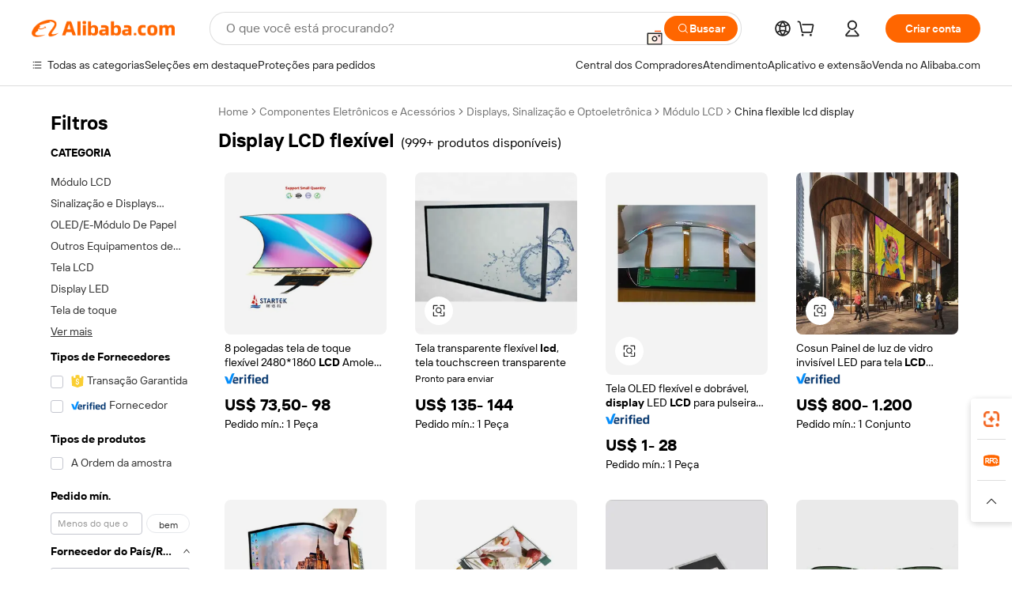

--- FILE ---
content_type: text/html;charset=UTF-8
request_url: https://portuguese.alibaba.com/Popular/CN_flexible-lcd-display-Trade.html
body_size: 192655
content:

<!-- screen_content -->
    <!-- tangram:5410 begin-->
    <!-- tangram:529998 begin-->

<!DOCTYPE html>
<html lang="pt" dir="ltr">
  <head>
        <script>
      window.__BB = {
        scene: window.__bb_scene || 'traffic-free-popular'
      };
      window.__BB.BB_CWV_IGNORE = {
          lcp_element: ['#icbu-buyer-pc-top-banner'],
          lcp_url: [],
        };
      window._timing = {}
      window._timing.first_start = Date.now();
      window.needLoginInspiration = Boolean();
      // 变量用于标记页面首次可见时间
      let firstVisibleTime = null;
      if (typeof document.hidden !== 'undefined') {
        // 页面首次加载时直接统计
        if (!document.hidden) {
          firstVisibleTime = Date.now();
          window.__BB_timex = 1
        } else {
          // 页面不可见时监听 visibilitychange 事件
          document.addEventListener('visibilitychange', () => {
            if (!document.hidden) {
              firstVisibleTime = Date.now();
              window.__BB_timex = firstVisibleTime - window.performance.timing.navigationStart
              window.__BB.firstVisibleTime = window.__BB_timex
              console.log("Page became visible after "+ window.__BB_timex + " ms");
            }
          }, { once: true });  // 确保只触发一次
        }
      } else {
        console.warn('Page Visibility API is not supported in this browser.');
      }
    </script>
        <meta name="data-spm" content="a2700">
        <meta name="aplus-xplug" content="NONE">
        <meta name="aplus-icbu-disable-umid" content="1">
        <meta name="google-translate-customization" content="9de59014edaf3b99-22e1cf3b5ca21786-g00bb439a5e9e5f8f-f">
    <meta name="yandex-verification" content="25a76ba8e4443bb3" />
    <meta name="msvalidate.01" content="E3FBF0E89B724C30844BF17C59608E8F" />
    <meta name="viewport" content="width=device-width, initial-scale=1.0, maximum-scale=5.0, user-scalable=yes">
        <link rel="preconnect" href="https://s.alicdn.com/" crossorigin>
    <link rel="dns-prefetch" href="https://s.alicdn.com">
                        <link rel="preload" href="" as="image">
        <link rel="preload" href="https://s.alicdn.com/@g/alilog/??aplus_plugin_icbufront/index.js,mlog/aplus_v2.js" as="script">
        <link rel="preload" href="https://s.alicdn.com/@img/imgextra/i2/O1CN0153JdbU26g4bILVOyC_!!6000000007690-2-tps-418-58.png" as="image">
        <script>
            window.__APLUS_ABRATE__ = {
        perf_group: 'control',
        scene: "traffic-free-popular",
      };
    </script>
    <meta name="aplus-mmstat-timeout" content="15000">
        <meta content="text/html; charset=utf-8" http-equiv="Content-Type">
          <title>china display LCD flex&iacute;vel, Compre os Melhores china Redirecionados das Fábricas display LCD flex&iacute;vel em Alibaba.com</title>
      <meta name="keywords" content="">
      <meta name="description" content="">
            <meta name="pagetiming-rate" content="9">
      <meta name="pagetiming-resource-rate" content="4">
                    <link rel="canonical" href="https://www.alibaba.com/countrysearch/CN/flexible-lcd-display.html">
                              <link rel="alternate" hreflang="fr" href="https://french.alibaba.com/Popular/CN_flexible-lcd-display-Trade.html">
                  <link rel="alternate" hreflang="de" href="https://german.alibaba.com/Popular/CN_flexible-lcd-display-Trade.html">
                  <link rel="alternate" hreflang="pt" href="https://portuguese.alibaba.com/Popular/CN_flexible-lcd-display-Trade.html">
                  <link rel="alternate" hreflang="it" href="https://italian.alibaba.com/Popular/CN_flexible-lcd-display-Trade.html">
                  <link rel="alternate" hreflang="es" href="https://spanish.alibaba.com/Popular/CN_flexible-lcd-display-Trade.html">
                  <link rel="alternate" hreflang="ru" href="https://russian.alibaba.com/Popular/CN_flexible-lcd-display-Trade.html">
                  <link rel="alternate" hreflang="ko" href="https://korean.alibaba.com/Popular/CN_flexible-lcd-display-Trade.html">
                  <link rel="alternate" hreflang="ar" href="https://arabic.alibaba.com/Popular/CN_flexible-lcd-display-Trade.html">
                  <link rel="alternate" hreflang="ja" href="https://japanese.alibaba.com/Popular/CN_flexible-lcd-display-Trade.html">
                  <link rel="alternate" hreflang="tr" href="https://turkish.alibaba.com/Popular/CN_flexible-lcd-display-Trade.html">
                  <link rel="alternate" hreflang="th" href="https://thai.alibaba.com/Popular/CN_flexible-lcd-display-Trade.html">
                  <link rel="alternate" hreflang="vi" href="https://vietnamese.alibaba.com/Popular/CN_flexible-lcd-display-Trade.html">
                  <link rel="alternate" hreflang="nl" href="https://dutch.alibaba.com/Popular/CN_flexible-lcd-display-Trade.html">
                  <link rel="alternate" hreflang="he" href="https://hebrew.alibaba.com/Popular/CN_flexible-lcd-display-Trade.html">
                  <link rel="alternate" hreflang="id" href="https://indonesian.alibaba.com/Popular/CN_flexible-lcd-display-Trade.html">
                  <link rel="alternate" hreflang="hi" href="https://hindi.alibaba.com/Popular/CN_flexible-lcd-display-Trade.html">
                  <link rel="alternate" hreflang="en" href="https://www.alibaba.com/countrysearch/CN/flexible-lcd-display.html">
                  <link rel="alternate" hreflang="zh" href="https://chinese.alibaba.com/Popular/CN_flexible-lcd-display-Trade.html">
                  <link rel="alternate" hreflang="x-default" href="https://portuguese.alibaba.com/Popular/CN_flexible-lcd-display-Trade.html">
                                        <script>
      // Aplus 配置自动打点
      var queue = window.goldlog_queue || (window.goldlog_queue = []);
      var tags = ["button", "a", "div", "span", "i", "svg", "input", "li", "tr"];
      queue.push(
        {
          action: 'goldlog.appendMetaInfo',
          arguments: [
            'aplus-auto-exp',
            [
              {
                logkey: '/sc.ug_msite.new_product_exp',
                cssSelector: '[data-spm-exp]',
                props: ["data-spm-exp"],
              },
              {
                logkey: '/sc.ug_pc.seolist_product_exp',
                cssSelector: '.traffic-card-gallery',
                props: ["data-spm-exp"],
              }
            ]
          ]
        }
      )
      queue.push({
        action: 'goldlog.setMetaInfo',
        arguments: ['aplus-auto-clk', JSON.stringify(tags.map(tag =>({
          "logkey": "/sc.ug_msite.new_product_clk",
          tag,
          "filter": "data-spm-clk",
          "props": ["data-spm-clk"]
        })))],
      });
    </script>
  </head>
  <div id="icbu-header"><div id="the-new-header" data-version="4.4.0" data-tnh-auto-exp="tnh-expose" data-scenes="search-products" style="position: relative;background-color: #fff;border-bottom: 1px solid #ddd;box-sizing: border-box; font-family:Inter,SF Pro Text,Roboto,Helvetica Neue,Helvetica,Tahoma,Arial,PingFang SC,Microsoft YaHei;"><div style="display: flex;align-items:center;height: 72px;min-width: 1200px;max-width: 1580px;margin: 0 auto;padding: 0 40px;box-sizing: border-box;"><img style="height: 29px; width: 209px;" src="https://s.alicdn.com/@img/imgextra/i2/O1CN0153JdbU26g4bILVOyC_!!6000000007690-2-tps-418-58.png" alt="" /></div><div style="min-width: 1200px;max-width: 1580px;margin: 0 auto;overflow: hidden;font-size: 14px;display: flex;justify-content: space-between;padding: 0 40px;box-sizing: border-box;"><div style="display: flex; align-items: center; justify-content: space-between"><div style="position: relative; height: 36px; padding: 0 28px 0 20px">All categories</div><div style="position: relative; height: 36px; padding-right: 28px">Featured selections</div><div style="position: relative; height: 36px">Trade Assurance</div></div><div style="display: flex; align-items: center; justify-content: space-between"><div style="position: relative; height: 36px; padding-right: 28px">Buyer Central</div><div style="position: relative; height: 36px; padding-right: 28px">Help Center</div><div style="position: relative; height: 36px; padding-right: 28px">Get the app</div><div style="position: relative; height: 36px">Become a supplier</div></div></div></div></div></div>
  <body data-spm="7724857" style="min-height: calc(100vh + 1px)"><script 
id="beacon-aplus"   
src="//s.alicdn.com/@g/alilog/??aplus_plugin_icbufront/index.js,mlog/aplus_v2.js"
exparams="aplus=async&userid=&aplus&ali_beacon_id=&ali_apache_id=&ali_apache_track=&ali_apache_tracktmp=&eagleeye_traceid=2101c5c317695213000394179e0c71&ip=18%2e117%2e84%2e197&dmtrack_c={ali%5fresin%5ftrace%3dse%5frst%3dnull%7csp%5fviewtype%3dY%7cset%3d3%7cser%3d1007%7cpageId%3dc9935fbe79a140e8bd125188d3ccb34e%7cm%5fpageid%3dnull%7cpvmi%3d8352a8211273480299c9e9ca746940f9%7csek%5fsepd%3ddisplay%2bLCD%2bflex%25C3%25ADvel%7csek%3dflexible%2blcd%2bdisplay%7cse%5fpn%3d1%7cp4pid%3d76296f2a%2d59a8%2d45e6%2d9165%2d8d408dce04c1%7csclkid%3dnull%7cforecast%5fpost%5fcate%3dnull%7cseo%5fnew%5fuser%5fflag%3dfalse%7ccategoryId%3d201519401%7cseo%5fsearch%5fmodel%5fupgrade%5fv2%3d2025070801%7cseo%5fmodule%5fcard%5f20240624%3d202406242%7clong%5ftext%5fgoogle%5ftranslate%5fv2%3d2407142%7cseo%5fcontent%5ftd%5fbottom%5ftext%5fupdate%5fkey%3d2025070801%7cseo%5fsearch%5fmodel%5fupgrade%5fv3%3d2025072201%7cseo%5fsearch%5fmodel%5fmulti%5fupgrade%5fv3%3d2025081101%7cdamo%5falt%5freplace%3dnull%7cwap%5fcross%3d2007659%7cwap%5fcs%5faction%3d2005494%7cAPP%5fVisitor%5fActive%3d26705%7cseo%5fshowroom%5fgoods%5fmix%3d2005244%7cpc%5fcard%5fchore%3d2026011500%7cseo%5fdefault%5fcached%5flong%5ftext%5ffrom%5fnew%5fkeyword%5fstep%3d2024122502%7cshowroom%5fgeneral%5ftemplate%3d2005292%7cshowroom%5freview%3d20230308%7cwap%5fcs%5ftext%3dnull%7cstructured%5fdata%3d2025052702%7cseo%5fmulti%5fstyle%5ftext%5fupdate%3d2511181%7cpc%5fnew%5fheader%3dnull%7cseo%5fmeta%5fcate%5ftemplate%5fv1%3d2025042401%7cseo%5fmeta%5ftd%5fsearch%5fkeyword%5fstep%5fv1%3d2025040999%7cshowroom%5fft%5flong%5ftext%5fbaks%3d80802%7cAPP%5fGrowing%5fBuyer%5fHigh%5fIntent%5fActive%3d25488%7cshowroom%5fpc%5fv2019%3d2104%7cAPP%5fProspecting%5fBuyer%3d26709%7ccache%5fcontrol%3d2481986%7cAPP%5fChurned%5fCore%5fBuyer%3d25460%7cseo%5fdefault%5fcached%5flong%5ftext%5fstep%3d24110802%7camp%5flighthouse%5fscore%5fimage%3d19657%7cseo%5fft%5ftranslate%5fgemini%3d25012003%7cwap%5fnode%5fssr%3d2015725%7cdataphant%5fopen%3d27030%7clongtext%5fmulti%5fstyle%5fexpand%5frussian%3d2510142%7cseo%5flongtext%5fgoogle%5fdata%5fsection%3d25021702%7cindustry%5fpopular%5ffloor%3dnull%7cwap%5fad%5fgoods%5fproduct%5finterval%3dnull%7cseo%5fgoods%5fbootom%5fwholesale%5flink%3d2486162%7cseo%5fkeyword%5faatest%3d12%7cseo%5fmiddle%5fwholesale%5flink%3dnull%7cft%5flong%5ftext%5fenpand%5fstep2%3d121602%7cseo%5fft%5flongtext%5fexpand%5fstep3%3d25012102%7cseo%5fwap%5fheadercard%3d2006288%7cAPP%5fChurned%5fInactive%5fVisitor%3d25497%7cAPP%5fGrowing%5fBuyer%5fHigh%5fIntent%5fInactive%3d25482%7cseo%5fmeta%5ftd%5fmulti%5fkey%3d2025061801%7ctop%5frecommend%5f20250120%3d202501201%7clongtext%5fmulti%5fstyle%5fexpand%5ffrench%5fcopy%3d25091802%7clongtext%5fmulti%5fstyle%5fexpand%5ffrench%5fcopy%5fcopy%3d25092502%7clong%5ftext%5fpaa%3d220831%7cseo%5ffloor%5fexp%3dnull%7cseo%5fshowroom%5falgo%5flink%3d17764%7cseo%5fmeta%5ftd%5faib%5fgeneral%5fkey%3d2025091900%7ccountry%5findustry%3d202311033%7cshowroom%5fft%5flong%5ftext%5fenpand%5fstep1%3d101102%7cseo%5fshowroom%5fnorel%3dnull%7cplp%5fstyle%5f25%5fpc%3d202505222%7cseo%5fggs%5flayer%3d10011%7cquery%5fmutil%5flang%5ftranslate%3d2025060300%7cseo%5fsearch%5fmulti%5fsearch%5ftype%5fv2%3d2026012201%7cAPP%5fChurned%5fBuyer%3d25468%7cstream%5frender%5fperf%5fopt%3d2309181%7cwap%5fgoods%3d2007383%7cseo%5fshowroom%5fsimilar%5f20240614%3d202406142%7cchinese%5fopen%3d6307%7cquery%5fgpt%5ftranslate%3d20240820%7cad%5fproduct%5finterval%3dnull%7camp%5fto%5fpwa%3d2007359%7cplp%5faib%5fmulti%5fai%5fmeta%3d20250401%7cwap%5fsupplier%5fcontent%3dnull%7cpc%5ffree%5frefactoring%3d20220315%7csso%5foem%5ffloor%3d30031%7cAPP%5fGrowing%5fBuyer%5fInactive%3d25476%7cseo%5fpc%5fnew%5fview%5f20240807%3d202408072%7cseo%5fbottom%5ftext%5fentity%5fkey%5fcopy%3d2025062400%7cstream%5frender%3d433763%7cseo%5fmodule%5fcard%5f20240424%3d202404241%7cseo%5ftitle%5freplace%5f20191226%3d5841%7clongtext%5fmulti%5fstyle%5fexpand%3d25090802%7cgoogleweblight%3d6516%7clighthouse%5fbase64%3d2005760%7cAPP%5fProspecting%5fBuyer%5fActive%3d26719%7cad%5fgoods%5fproduct%5finterval%3dnull%7cseo%5fbottom%5fdeep%5fextend%5fkw%5fkey%3d2025071101%7clongtext%5fmulti%5fstyle%5fexpand%5fturkish%3d25102801%7cilink%5fuv%3d20240911%7cwap%5flist%5fwakeup%3d2005832%7ctpp%5fcrosslink%5fpc%3d20205311%7cseo%5ftop%5fbooth%3d18501%7cAPP%5fGrowing%5fBuyer%5fLess%5fActive%3d25472%7cseo%5fsearch%5fmodel%5fupgrade%5frank%3d2025092401%7cgoodslayer%3d7977%7cft%5flong%5ftext%5ftranslate%5fexpand%5fstep1%3d24110802%7cseo%5fheaderstyle%5ftraffic%5fkey%5fv1%3d2025072100%7ccrosslink%5fswitch%3d2008141%7cp4p%5foutline%3d20240328%7cseo%5fmeta%5ftd%5faib%5fv2%5fkey%3d2025091800%7crts%5fmulti%3d2008404%7cseo%5fad%5foptimization%5fkey%5fv2%3d2025072300%7cAPP%5fVisitor%5fLess%5fActive%3d26698%7cseo%5fsearch%5franker%5fid%3d2025112400%7cplp%5fstyle%5f25%3d202505192%7ccdn%5fvm%3d2007368%7cwap%5fad%5fproduct%5finterval%3dnull%7cseo%5fsearch%5fmodel%5fmulti%5fupgrade%5frank%3d2025092401%7cpc%5fcard%5fshare%3d2025081201%7cAPP%5fGrowing%5fBuyer%5fHigh%5fIntent%5fLess%5fActive%3d25480%7cgoods%5ftitle%5fsubstitute%3d9618%7cwap%5fscreen%5fexp%3d2025081400%7creact%5fheader%5ftest%3d202502182%7cpc%5fcs%5fcolor%3dnull%7cshowroom%5fft%5flong%5ftext%5ftest%3d72502%7cone%5ftap%5flogin%5fABTest%3d202308153%7cseo%5fhyh%5fshow%5ftags%3d9867%7cplp%5fstructured%5fdata%3d2508182%7cguide%5fdelete%3d2008526%7cseo%5findustry%5ftemplate%3dnull%7cseo%5fmeta%5ftd%5fmulti%5fes%5fkey%3d2025073101%7cseo%5fshowroom%5fdata%5fmix%3d19888%7csso%5ftop%5franking%5ffloor%3d20031%7cseo%5ftd%5fdeep%5fupgrade%5fkey%5fv3%3d2025081101%7cwap%5fue%5fone%3d2025111401%7cshowroom%5fto%5frts%5flink%3d2008480%7ccountrysearch%5ftest%3dnull%7cseo%5fplp%5fdate%5fv2%3d2025102701%7cshowroom%5flist%5fnew%5farrival%3d2811002%7cchannel%5famp%5fto%5fpwa%3d2008435%7cseo%5fmulti%5fstyles%5flong%5ftext%3d2503172%7cseo%5fmeta%5ftext%5fmutli%5fcate%5ftemplate%5fv1%3d2025080800%7cseo%5fdefault%5fcached%5fmutil%5flong%5ftext%5fstep%3d24110436%7cseo%5faction%5fpoint%5ftype%3d22823%7cseo%5faib%5ftd%5flaunch%5f20240828%5fcopy%3d202408282%7cseo%5fshowroom%5fwholesale%5flink%3d2486142%7cseo%5fperf%5fimprove%3d2023999%7cseo%5fwap%5flist%5fbounce%5f01%3d2063%7cseo%5fwap%5flist%5fbounce%5f02%3d2128%7cAPP%5fGrowing%5fBuyer%5fActive%3d25492%7cvideolayer%3dnull%7cvideo%5fplay%3d2006036%7cwap%5fcard%5fchore%3d2026011600%7cAPP%5fChurned%5fMember%5fInactive%3d25501%7cseo%5fgoogle%5fnew%5fstruct%3d438326%7cicbu%5falgo%5fp4p%5fseo%5fad%3d2025072300%7ctpp%5ftrace%3dseoKeyword%2dseoKeyword%5fv3%2dbase%2dORIGINAL}&pageid=127554c52101e52a1769521300&hn=ensearchweb033001229042%2erg%2dus%2deast%2eus44&asid=AQAAAACUwHhpQuWjFQAAAACVt0eohVDR7w==&treq=&tres=" async>
</script>
                        <!-- tangram:7430 begin-->
 <style>
   .traffic-card-gallery {display: flex;position: relative;flex-direction: column;justify-content: flex-start;border-radius: 0.5rem;background-color: #fff;padding: 0.5rem 0.5rem 1rem;overflow: hidden;font-size: 0.75rem;line-height: 1rem;}
   .product-price {
     b {
       font-size: 22px;
     }
   }
 </style>
<!-- tangram:7430 end-->
            <style>.component-left-filter-callback{display:flex;position:relative;margin-top:10px;height:1200px}.component-left-filter-callback img{width:200px}.component-left-filter-callback i{position:absolute;top:5%;left:50%}.related-search-wrapper{padding:var(--spacing-pc-s);--tw-bg-opacity: 1;background-color:rgba(255,255,255,var(--tw-bg-opacity, 1))}.related-search-wrapper .related-search-box{margin:12px 16px}.related-search-wrapper .related-search-box .related-search-title{display:inline;float:start;color:#666;word-wrap:break-word;margin-right:12px;width:13%}.related-search-wrapper .related-search-box .related-search-content{display:flex;flex-wrap:wrap}.related-search-wrapper .related-search-box .related-search-content .related-search-link{margin-right:12px;width:23%;overflow:hidden;color:#666;text-overflow:ellipsis;white-space:nowrap}.product-title img{margin-right:var(--spacing-pc-s);display:inline-block;height:var(--spacing-pc-l);vertical-align:sub}.product-price b{font-size:22px}.similar-icon{position:absolute;bottom:12px;z-index:2;right:12px}.rfq-card{display:inline-block;position:relative;box-sizing:border-box;margin-bottom:36px}.rfq-card .rfq-card-content{display:flex;position:relative;flex-direction:column;align-items:flex-start;background-size:cover;background-color:#fff;padding:12px;width:100%;height:100%}.rfq-card .rfq-card-content .rfq-card-icon{margin-top:50px}.rfq-card .rfq-card-content .rfq-card-icon img{width:45px}.rfq-card .rfq-card-content .rfq-card-top-title{margin-top:14px;color:#222;font-weight:400;font-size:16px}.rfq-card .rfq-card-content .rfq-card-title{margin-top:24px;color:#333;font-weight:800;font-size:20px}.rfq-card .rfq-card-content .rfq-card-input-box{margin-top:24px;width:100%}.rfq-card .rfq-card-content .rfq-card-input-box textarea{box-sizing:border-box;border:1px solid #ddd;border-radius:4px;background-color:#fff;padding:9px 12px;width:100%;height:88px;resize:none;color:#666;font-weight:400;font-size:13px;font-family:inherit}.rfq-card .rfq-card-content .rfq-card-button{margin-top:24px;border:1px solid #666;border-radius:16px;background-color:#fff;width:67%;color:#000;font-weight:700;font-size:14px;line-height:30px;text-align:center}[data-modulename^=ProductList-] div{contain-intrinsic-size:auto 500px}.traffic-card-gallery:hover{z-index:10}.traffic-card-gallery{position:relative;display:flex;flex-direction:column;justify-content:flex-start;overflow:hidden;border-radius:var(--radius-pc-m);--tw-bg-opacity: 1;background-color:rgba(255,255,255,var(--tw-bg-opacity, 1));padding:var(--spacing-pc-s);font-size:var(--text-pc-caption-size);line-height:var(--text-pc-caption-line-height);transition-property:box-shadow;transition-timing-function:cubic-bezier(.4,0,.2,1);transition-duration:.15s;transition-duration:var(--duration-short4);animation-duration:var(--duration-short4)}.traffic-card-list{position:relative;display:flex;height:292px;flex-direction:row;justify-content:flex-start;overflow:hidden;border-bottom-width:1px;--tw-bg-opacity: 1;background-color:rgba(255,255,255,var(--tw-bg-opacity, 1));padding:var(--spacing-pc-l);font-size:var(--text-pc-caption-size);line-height:var(--text-pc-caption-line-height)}.traffic-card-g-industry{position:relative;border-radius:var(--radius-pc-s);--tw-bg-opacity: 1;background-color:rgba(255,255,255,var(--tw-bg-opacity, 1));padding-bottom:var(--spacing-pc-m);padding-right:var(--spacing-pc-m);padding-left:var(--spacing-pc-m);padding-top:var(--spacing-pc-xl);font-size:var(--text-pc-body-size);line-height:var(--text-pc-body-line-height)}.module-filter-section-wrapper{max-height:none!important;overflow-x:hidden}:root{--color-brand-secondary: #FA6400;--color-semantic-promotion: #DE0505;--color-neutral-text: #222;--color-neutral-placeholder: #767676;--color-neutral-border: #DDD;--color-neutral-background: #F4F4F4;--color-neutral-container: #F8F8F8;--color-neutral-white: #FFF;--font-weight-regular: 400;--font-weight-semibold: 600;--font-weight-bold: 700;--duration-short4: .2s;--duration-medium2: .3s;--easing-in-out: cubic-bezier(.2, 0, .38, 1);--text-pc-display-s-size: 28px;--text-pc-display-s-line-height: 38px;--text-pc-heading-l-size: 24px;--text-pc-heading-l-line-height: 32px;--text-pc-heading-m-size: 20px;--text-pc-heading-m-line-height: 26px;--text-pc-heading-s-size: 16px;--text-pc-heading-s-line-height: 22px;--text-pc-body-size: 14px;--text-pc-body-line-height: 18px;--text-pc-caption-size: 12px;--text-pc-caption-line-height: 16px;--spacing-pc-none: 0px;--spacing-pc-xxs: 2px;--spacing-pc-xs: 4px;--spacing-pc-s: 8px;--spacing-pc-m: 12px;--spacing-pc-l: 16px;--spacing-pc-xl: 20px;--spacing-pc-xxl: 24px;--spacing-pc-3xl: 28px;--spacing-pc-4xl: 32px;--spacing-pc-5xl: 36px;--spacing-pc-6xl: 40px;--spacing-pc-7xl: 48px;--radius-pc-none: 0px;--radius-pc-xxs: 2px;--radius-pc-xs: 4px;--radius-pc-s: 8px;--radius-pc-m: 12px;--radius-pc-l: 16px;--radius-pc-full: 9999px;--shadow-pc-s: 0px 0px 4px 0px rgba(0, 0, 0, .05), 0px 1px 10px 0px rgba(0, 0, 0, .07)}*,:before,:after{--tw-translate-x: 0;--tw-translate-y: 0;--tw-rotate: 0;--tw-skew-x: 0;--tw-skew-y: 0;--tw-scale-x: 1;--tw-scale-y: 1;--tw-ring-inset: ;--tw-ring-offset-width: 0px;--tw-ring-offset-color: #fff;--tw-ring-color: rgba(59, 130, 246, .5);--tw-ring-offset-shadow: 0 0 rgba(0,0,0,0);--tw-ring-shadow: 0 0 rgba(0,0,0,0);--tw-shadow: 0 0 rgba(0,0,0,0)}::backdrop{--tw-translate-x: 0;--tw-translate-y: 0;--tw-rotate: 0;--tw-skew-x: 0;--tw-skew-y: 0;--tw-scale-x: 1;--tw-scale-y: 1;--tw-ring-inset: ;--tw-ring-offset-width: 0px;--tw-ring-offset-color: #fff;--tw-ring-color: rgba(59, 130, 246, .5);--tw-ring-offset-shadow: 0 0 rgba(0,0,0,0);--tw-ring-shadow: 0 0 rgba(0,0,0,0);--tw-shadow: 0 0 rgba(0,0,0,0)}/*! tailwindcss v3.4.17 | MIT License | https://tailwindcss.com
 */*,:before,:after{box-sizing:border-box;border-width:0;border-style:solid;border-color:#e5e7eb}html,:host{line-height:1.5;-webkit-text-size-adjust:100%;-moz-tab-size:4;-o-tab-size:4;tab-size:4;font-family:Alibaba B2B Sans,-apple-system,BlinkMacSystemFont,Segoe UI,Roboto,Helvetica Neue,Arial,sans-serif;font-feature-settings:normal;font-variation-settings:normal;-webkit-tap-highlight-color:transparent}body{margin:0;line-height:inherit}hr{height:0;color:inherit;border-top-width:1px}abbr:where([title]){text-decoration:underline;-webkit-text-decoration:underline dotted;text-decoration:underline dotted}h1,h2,h3,h4,h5,h6{font-size:inherit;font-weight:inherit}a{color:inherit;text-decoration:inherit}b,strong{font-weight:bolder}code,kbd,samp,pre{font-family:ui-monospace,SFMono-Regular,Menlo,Monaco,Consolas,Liberation Mono,Courier New,monospace;font-feature-settings:normal;font-variation-settings:normal;font-size:1em}small{font-size:80%}sub,sup{font-size:75%;line-height:0;position:relative;vertical-align:baseline}sub{bottom:-.25em}sup{top:-.5em}table{text-indent:0;border-color:inherit;border-collapse:collapse}button,input,optgroup,select,textarea{font-family:inherit;font-feature-settings:inherit;font-variation-settings:inherit;font-size:100%;font-weight:inherit;line-height:inherit;letter-spacing:inherit;color:inherit;margin:0;padding:0}button,select{text-transform:none}button,input:where([type=button]),input:where([type=reset]),input:where([type=submit]){-webkit-appearance:button;background-color:transparent;background-image:none}:-moz-focusring{outline:auto}:-moz-ui-invalid{box-shadow:none}progress{vertical-align:baseline}::-webkit-inner-spin-button,::-webkit-outer-spin-button{height:auto}[type=search]{-webkit-appearance:textfield;outline-offset:-2px}::-webkit-search-decoration{-webkit-appearance:none}::-webkit-file-upload-button{-webkit-appearance:button;font:inherit}summary{display:list-item}blockquote,dl,dd,h1,h2,h3,h4,h5,h6,hr,figure,p,pre{margin:0}fieldset{margin:0;padding:0}legend{padding:0}ol,ul,menu{list-style:none;margin:0;padding:0}dialog{padding:0}textarea{resize:vertical}input::-moz-placeholder,textarea::-moz-placeholder{opacity:1;color:#9ca3af}input::placeholder,textarea::placeholder{opacity:1;color:#9ca3af}button,[role=button]{cursor:pointer}:disabled{cursor:default}img,svg,video,canvas,audio,iframe,embed,object{display:block;vertical-align:middle}img,video{max-width:100%;height:auto}[hidden]:where(:not([hidden=until-found])){display:none}.il-sr-only{position:absolute;width:1px;height:1px;padding:0;margin:-1px;overflow:hidden;clip:rect(0,0,0,0);white-space:nowrap;border-width:0}.il-pointer-events-none{pointer-events:none}.il-invisible{visibility:hidden}.il-fixed{position:fixed}.il-absolute{position:absolute}.il-relative{position:relative}.il-sticky{position:sticky}.il-inset-0{top:var(--spacing-pc-none);right:var(--spacing-pc-none);bottom:var(--spacing-pc-none);left:var(--spacing-pc-none)}.il--bottom-12{bottom:calc(var(--spacing-pc-7xl) * -1)}.il--top-12{top:calc(var(--spacing-pc-7xl) * -1)}.il-bottom-0{bottom:var(--spacing-pc-none)}.il-bottom-10{bottom:var(--spacing-pc-6xl)}.il-bottom-2{bottom:var(--spacing-pc-s)}.il-bottom-3{bottom:var(--spacing-pc-m)}.il-bottom-4{bottom:var(--spacing-pc-l)}.il-end-0{right:var(--spacing-pc-none)}.il-end-2{right:var(--spacing-pc-s)}.il-end-3{right:var(--spacing-pc-m)}.il-end-4{right:var(--spacing-pc-l)}.il-left-0{left:var(--spacing-pc-none)}.il-left-3{left:var(--spacing-pc-m)}.il-right-0{right:var(--spacing-pc-none)}.il-right-2{right:var(--spacing-pc-s)}.il-right-3{right:var(--spacing-pc-m)}.il-start-0{left:var(--spacing-pc-none)}.il-start-1\/2{left:50%}.il-start-2{left:var(--spacing-pc-s)}.il-start-3{left:var(--spacing-pc-m)}.il-start-\[50\%\]{left:50%}.il-top-0{top:var(--spacing-pc-none)}.il-top-1\/2{top:50%}.il-top-16{top:64px}.il-top-4{top:var(--spacing-pc-l)}.il-top-\[50\%\]{top:50%}.il-top-full{top:100%}.il-z-0{z-index:0}.il-z-10{z-index:10}.il-z-50{z-index:50}.il-z-\[1\]{z-index:1}.il-z-\[9999\]{z-index:9999}.il-col-span-4{grid-column:span 4 / span 4}.il-m-0{margin:var(--spacing-pc-none)}.il-m-3{margin:var(--spacing-pc-m)}.il-m-auto{margin:auto}.il-mx-auto{margin-left:auto;margin-right:auto}.il-my-3{margin-top:var(--spacing-pc-m);margin-bottom:var(--spacing-pc-m)}.il-my-5{margin-top:var(--spacing-pc-xl);margin-bottom:var(--spacing-pc-xl)}.il-my-auto{margin-top:auto;margin-bottom:auto}.\!il-mb-4{margin-bottom:var(--spacing-pc-l)!important}.il--mt-4{margin-top:calc(var(--spacing-pc-l) * -1)}.il-mb-0{margin-bottom:var(--spacing-pc-none)}.il-mb-1{margin-bottom:var(--spacing-pc-xs)}.il-mb-2{margin-bottom:var(--spacing-pc-s)}.il-mb-3{margin-bottom:var(--spacing-pc-m)}.il-mb-4{margin-bottom:var(--spacing-pc-l)}.il-mb-5{margin-bottom:var(--spacing-pc-xl)}.il-mb-6{margin-bottom:var(--spacing-pc-xxl)}.il-mb-8{margin-bottom:var(--spacing-pc-4xl)}.il-mb-\[-0\.75rem\]{margin-bottom:-.75rem}.il-mb-\[0\.125rem\]{margin-bottom:.125rem}.il-me-1{margin-right:var(--spacing-pc-xs)}.il-me-2{margin-right:var(--spacing-pc-s)}.il-me-3{margin-right:var(--spacing-pc-m)}.il-me-\[2px\]{margin-right:2px}.il-me-auto{margin-right:auto}.il-mr-0\.5{margin-right:var(--spacing-pc-xxs)}.il-mr-1{margin-right:var(--spacing-pc-xs)}.il-mr-2{margin-right:var(--spacing-pc-s)}.il-ms-1{margin-left:var(--spacing-pc-xs)}.il-ms-4{margin-left:var(--spacing-pc-l)}.il-ms-5{margin-left:var(--spacing-pc-xl)}.il-ms-8{margin-left:var(--spacing-pc-4xl)}.il-ms-\[\.375rem\]{margin-left:.375rem}.il-ms-auto{margin-left:auto}.il-mt-0{margin-top:var(--spacing-pc-none)}.il-mt-0\.5{margin-top:var(--spacing-pc-xxs)}.il-mt-1{margin-top:var(--spacing-pc-xs)}.il-mt-2{margin-top:var(--spacing-pc-s)}.il-mt-3{margin-top:var(--spacing-pc-m)}.il-mt-4{margin-top:var(--spacing-pc-l)}.il-mt-6{margin-top:var(--spacing-pc-xxl)}.il-line-clamp-1{overflow:hidden;display:-webkit-box;-webkit-box-orient:vertical;-webkit-line-clamp:1}.il-line-clamp-2{overflow:hidden;display:-webkit-box;-webkit-box-orient:vertical;-webkit-line-clamp:2}.il-line-clamp-6{overflow:hidden;display:-webkit-box;-webkit-box-orient:vertical;-webkit-line-clamp:6}.il-inline-block{display:inline-block}.il-inline{display:inline}.il-flex{display:flex}.il-inline-flex{display:inline-flex}.il-grid{display:grid}.il-aspect-square{aspect-ratio:1 / 1}.il-size-5{width:var(--spacing-pc-xl);height:var(--spacing-pc-xl)}.il-h-1{height:var(--spacing-pc-xs)}.il-h-10{height:var(--spacing-pc-6xl)}.il-h-11{height:44px}.il-h-20{height:80px}.il-h-24{height:96px}.il-h-3{height:var(--spacing-pc-m)}.il-h-3\.5{height:14px}.il-h-4{height:var(--spacing-pc-l)}.il-h-40{height:160px}.il-h-6{height:var(--spacing-pc-xxl)}.il-h-8{height:var(--spacing-pc-4xl)}.il-h-9{height:var(--spacing-pc-5xl)}.il-h-\[10px\]{height:10px}.il-h-\[150px\]{height:150px}.il-h-\[152px\]{height:152px}.il-h-\[18\.25rem\]{height:18.25rem}.il-h-\[292px\]{height:292px}.il-h-\[600px\]{height:600px}.il-h-auto{height:auto}.il-h-fit{height:-moz-fit-content;height:fit-content}.il-h-full{height:100%}.il-h-screen{height:100vh}.il-max-h-\[100vh\]{max-height:100vh}.il-w-1\/2{width:50%}.il-w-10{width:var(--spacing-pc-6xl)}.il-w-10\/12{width:83.333333%}.il-w-24{width:96px}.il-w-4{width:var(--spacing-pc-l)}.il-w-6{width:var(--spacing-pc-xxl)}.il-w-64{width:256px}.il-w-7\/12{width:58.333333%}.il-w-72{width:288px}.il-w-8{width:var(--spacing-pc-4xl)}.il-w-8\/12{width:66.666667%}.il-w-9{width:var(--spacing-pc-5xl)}.il-w-9\/12{width:75%}.il-w-\[15px\]{width:15px}.il-w-\[200px\]{width:200px}.il-w-\[84px\]{width:84px}.il-w-auto{width:auto}.il-w-fit{width:-moz-fit-content;width:fit-content}.il-w-full{width:100%}.il-w-screen{width:100vw}.il-min-w-0{min-width:var(--spacing-pc-none)}.il-min-w-3{min-width:var(--spacing-pc-m)}.il-min-w-\[1200px\]{min-width:1200px}.il-max-w-\[1000px\]{max-width:1000px}.il-max-w-\[1580px\]{max-width:1580px}.il-max-w-full{max-width:100%}.il-max-w-lg{max-width:32rem}.il-flex-1{flex:1 1 0%}.il-flex-shrink-0,.il-shrink-0{flex-shrink:0}.il-flex-grow-0,.il-grow-0{flex-grow:0}.il-basis-24{flex-basis:96px}.il-basis-full{flex-basis:100%}.il-origin-\[--radix-tooltip-content-transform-origin\]{transform-origin:var(--radix-tooltip-content-transform-origin)}.il-origin-center{transform-origin:center}.il--translate-x-1\/2{--tw-translate-x: -50%;transform:translate(var(--tw-translate-x),var(--tw-translate-y)) rotate(var(--tw-rotate)) skew(var(--tw-skew-x)) skewY(var(--tw-skew-y)) scaleX(var(--tw-scale-x)) scaleY(var(--tw-scale-y))}.il--translate-y-1\/2{--tw-translate-y: -50%;transform:translate(var(--tw-translate-x),var(--tw-translate-y)) rotate(var(--tw-rotate)) skew(var(--tw-skew-x)) skewY(var(--tw-skew-y)) scaleX(var(--tw-scale-x)) scaleY(var(--tw-scale-y))}.il-translate-x-\[-50\%\]{--tw-translate-x: -50%;transform:translate(var(--tw-translate-x),var(--tw-translate-y)) rotate(var(--tw-rotate)) skew(var(--tw-skew-x)) skewY(var(--tw-skew-y)) scaleX(var(--tw-scale-x)) scaleY(var(--tw-scale-y))}.il-translate-y-\[-50\%\]{--tw-translate-y: -50%;transform:translate(var(--tw-translate-x),var(--tw-translate-y)) rotate(var(--tw-rotate)) skew(var(--tw-skew-x)) skewY(var(--tw-skew-y)) scaleX(var(--tw-scale-x)) scaleY(var(--tw-scale-y))}.il-rotate-90{--tw-rotate: 90deg;transform:translate(var(--tw-translate-x),var(--tw-translate-y)) rotate(var(--tw-rotate)) skew(var(--tw-skew-x)) skewY(var(--tw-skew-y)) scaleX(var(--tw-scale-x)) scaleY(var(--tw-scale-y))}@keyframes il-pulse{50%{opacity:.5}}.il-animate-pulse{animation:il-pulse 2s cubic-bezier(.4,0,.6,1) infinite}@keyframes il-spin{to{transform:rotate(360deg)}}.il-animate-spin{animation:il-spin 1s linear infinite}.il-cursor-pointer{cursor:pointer}.il-list-disc{list-style-type:disc}.il-grid-cols-2{grid-template-columns:repeat(2,minmax(0,1fr))}.il-grid-cols-4{grid-template-columns:repeat(4,minmax(0,1fr))}.il-flex-row{flex-direction:row}.il-flex-col{flex-direction:column}.il-flex-col-reverse{flex-direction:column-reverse}.il-flex-wrap{flex-wrap:wrap}.il-flex-nowrap{flex-wrap:nowrap}.il-items-start{align-items:flex-start}.il-items-center{align-items:center}.il-items-baseline{align-items:baseline}.il-justify-start{justify-content:flex-start}.il-justify-end{justify-content:flex-end}.il-justify-center{justify-content:center}.il-justify-between{justify-content:space-between}.il-gap-0\.5{gap:var(--spacing-pc-xxs)}.il-gap-1{gap:var(--spacing-pc-xs)}.il-gap-1\.5{gap:6px}.il-gap-10{gap:var(--spacing-pc-6xl)}.il-gap-2{gap:var(--spacing-pc-s)}.il-gap-3{gap:var(--spacing-pc-m)}.il-gap-4{gap:var(--spacing-pc-l)}.il-gap-8{gap:var(--spacing-pc-4xl)}.il-gap-\[\.0938rem\]{gap:.0938rem}.il-gap-\[\.375rem\]{gap:.375rem}.il-gap-\[0\.125rem\]{gap:.125rem}.\!il-gap-x-3{-moz-column-gap:var(--spacing-pc-m)!important;column-gap:var(--spacing-pc-m)!important}.\!il-gap-x-5{-moz-column-gap:var(--spacing-pc-xl)!important;column-gap:var(--spacing-pc-xl)!important}.\!il-gap-y-5{row-gap:var(--spacing-pc-xl)!important}.il-space-y-1\.5>:not([hidden])~:not([hidden]){--tw-space-y-reverse: 0;margin-top:calc(6px * (1 - var(--tw-space-y-reverse)));margin-top:calc(6px * calc(1 - var(--tw-space-y-reverse)));margin-bottom:calc(6px * var(--tw-space-y-reverse))}.il-space-y-4>:not([hidden])~:not([hidden]){--tw-space-y-reverse: 0;margin-top:calc(var(--spacing-pc-l) * (1 - var(--tw-space-y-reverse)));margin-top:calc(var(--spacing-pc-l) * calc(1 - var(--tw-space-y-reverse)));margin-bottom:calc(var(--spacing-pc-l) * var(--tw-space-y-reverse))}.il-overflow-hidden{overflow:hidden}.il-overflow-y-auto{overflow-y:auto}.il-overflow-y-scroll{overflow-y:scroll}.il-truncate{overflow:hidden;text-overflow:ellipsis;white-space:nowrap}.il-text-ellipsis{text-overflow:ellipsis}.il-whitespace-normal{white-space:normal}.il-whitespace-nowrap{white-space:nowrap}.il-break-normal{word-wrap:normal;word-break:normal}.il-break-words{word-wrap:break-word}.il-break-all{word-break:break-all}.il-rounded{border-radius:var(--radius-pc-xs)}.il-rounded-2xl{border-radius:var(--radius-pc-l)}.il-rounded-\[0\.5rem\]{border-radius:.5rem}.il-rounded-\[1\.25rem\]{border-radius:1.25rem}.il-rounded-full{border-radius:var(--radius-pc-full)}.il-rounded-lg{border-radius:var(--radius-pc-s)}.il-rounded-md{border-radius:6px}.il-rounded-none{border-radius:var(--radius-pc-none)}.il-rounded-sm{border-radius:var(--radius-pc-xxs)}.il-rounded-xl{border-radius:var(--radius-pc-m)}.il-rounded-t-xl{border-top-left-radius:var(--radius-pc-m);border-top-right-radius:var(--radius-pc-m)}.il-border,.il-border-\[1px\]{border-width:1px}.il-border-b,.il-border-b-\[1px\]{border-bottom-width:1px}.il-border-solid{border-style:solid}.il-border-none{border-style:none}.il-border-\[\#222\]{--tw-border-opacity: 1;border-color:rgba(34,34,34,var(--tw-border-opacity, 1))}.il-border-\[\#DDD\]{--tw-border-opacity: 1;border-color:rgba(221,221,221,var(--tw-border-opacity, 1))}.il-border-neutral-border{border-color:var(--color-neutral-border)}.il-border-neutral-text{border-color:var(--color-neutral-text)}.il-bg-\[\#E7EDFF\]{--tw-bg-opacity: 1;background-color:rgba(231,237,255,var(--tw-bg-opacity, 1))}.il-bg-\[\#F8F8F8\]{--tw-bg-opacity: 1;background-color:rgba(248,248,248,var(--tw-bg-opacity, 1))}.il-bg-black{--tw-bg-opacity: 1;background-color:rgba(0,0,0,var(--tw-bg-opacity, 1))}.il-bg-black\/60{background-color:#0009}.il-bg-brand-secondary{background-color:var(--color-brand-secondary)}.il-bg-gray-300{--tw-bg-opacity: 1;background-color:rgba(209,213,219,var(--tw-bg-opacity, 1))}.il-bg-neutral-background{background-color:var(--color-neutral-background)}.il-bg-neutral-container{background-color:var(--color-neutral-container)}.il-bg-neutral-white{background-color:var(--color-neutral-white)}.il-bg-orange-500{--tw-bg-opacity: 1;background-color:rgba(249,115,22,var(--tw-bg-opacity, 1))}.il-bg-transparent{background-color:transparent}.il-bg-white{--tw-bg-opacity: 1;background-color:rgba(255,255,255,var(--tw-bg-opacity, 1))}.il-bg-opacity-80{--tw-bg-opacity: .8}.il-bg-cover{background-size:cover}.il-bg-top{background-position:top}.il-bg-no-repeat{background-repeat:no-repeat}.il-fill-black{fill:#000}.il-object-cover{-o-object-fit:cover;object-fit:cover}.il-p-0{padding:var(--spacing-pc-none)}.il-p-1{padding:var(--spacing-pc-xs)}.il-p-2{padding:var(--spacing-pc-s)}.il-p-3{padding:var(--spacing-pc-m)}.il-p-4{padding:var(--spacing-pc-l)}.il-p-5{padding:var(--spacing-pc-xl)}.il-p-6{padding:var(--spacing-pc-xxl)}.il-px-1{padding-left:var(--spacing-pc-xs);padding-right:var(--spacing-pc-xs)}.il-px-2{padding-left:var(--spacing-pc-s);padding-right:var(--spacing-pc-s)}.il-px-3{padding-left:var(--spacing-pc-m);padding-right:var(--spacing-pc-m)}.il-px-7{padding-left:var(--spacing-pc-3xl);padding-right:var(--spacing-pc-3xl)}.il-py-0\.5{padding-top:var(--spacing-pc-xxs);padding-bottom:var(--spacing-pc-xxs)}.il-py-1\.5{padding-top:6px;padding-bottom:6px}.il-py-10{padding-top:var(--spacing-pc-6xl);padding-bottom:var(--spacing-pc-6xl)}.il-py-2{padding-top:var(--spacing-pc-s);padding-bottom:var(--spacing-pc-s)}.il-py-3{padding-top:var(--spacing-pc-m);padding-bottom:var(--spacing-pc-m)}.il-pb-0{padding-bottom:var(--spacing-pc-none)}.il-pb-1{padding-bottom:var(--spacing-pc-xs)}.il-pb-3{padding-bottom:var(--spacing-pc-m)}.il-pb-4{padding-bottom:var(--spacing-pc-l)}.il-pb-8{padding-bottom:var(--spacing-pc-4xl)}.il-pe-0{padding-right:var(--spacing-pc-none)}.il-pe-2{padding-right:var(--spacing-pc-s)}.il-pe-3{padding-right:var(--spacing-pc-m)}.il-pe-4{padding-right:var(--spacing-pc-l)}.il-pe-6{padding-right:var(--spacing-pc-xxl)}.il-pe-8{padding-right:var(--spacing-pc-4xl)}.il-pe-\[12px\]{padding-right:12px}.il-pe-\[3\.25rem\]{padding-right:3.25rem}.il-pl-4{padding-left:var(--spacing-pc-l)}.il-ps-0{padding-left:var(--spacing-pc-none)}.il-ps-2{padding-left:var(--spacing-pc-s)}.il-ps-3{padding-left:var(--spacing-pc-m)}.il-ps-4{padding-left:var(--spacing-pc-l)}.il-ps-6{padding-left:var(--spacing-pc-xxl)}.il-ps-8{padding-left:var(--spacing-pc-4xl)}.il-ps-\[12px\]{padding-left:12px}.il-ps-\[3\.25rem\]{padding-left:3.25rem}.il-pt-1{padding-top:var(--spacing-pc-xs)}.il-pt-10{padding-top:var(--spacing-pc-6xl)}.il-pt-3{padding-top:var(--spacing-pc-m)}.il-pt-4{padding-top:var(--spacing-pc-l)}.il-pt-5{padding-top:var(--spacing-pc-xl)}.il-pt-6{padding-top:var(--spacing-pc-xxl)}.il-pt-7{padding-top:var(--spacing-pc-3xl)}.il-text-center{text-align:center}.il-text-start{text-align:left}.il-text-2xl{font-size:var(--text-pc-display-s-size);line-height:var(--text-pc-display-s-line-height)}.il-text-base{font-size:var(--text-pc-heading-s-size);line-height:var(--text-pc-heading-s-line-height)}.il-text-lg{font-size:var(--text-pc-heading-m-size);line-height:var(--text-pc-heading-m-line-height)}.il-text-sm{font-size:var(--text-pc-body-size);line-height:var(--text-pc-body-line-height)}.il-text-xl{font-size:var(--text-pc-heading-l-size);line-height:var(--text-pc-heading-l-line-height)}.il-text-xs{font-size:var(--text-pc-caption-size);line-height:var(--text-pc-caption-line-height)}.il-font-\[600\]{font-weight:600}.il-font-bold{font-weight:var(--font-weight-bold)}.il-font-medium{font-weight:500}.il-font-normal{font-weight:var(--font-weight-regular)}.il-font-semibold{font-weight:var(--font-weight-semibold)}.il-leading-3{line-height:.75rem}.il-leading-4{line-height:1rem}.il-leading-\[1\.43\]{line-height:1.43}.il-leading-\[18px\]{line-height:18px}.il-leading-\[26px\]{line-height:26px}.il-leading-none{line-height:1}.il-tracking-tight{letter-spacing:-.025em}.il-text-\[\#00820D\]{--tw-text-opacity: 1;color:rgba(0,130,13,var(--tw-text-opacity, 1))}.il-text-\[\#120650\]{--tw-text-opacity: 1;color:rgba(18,6,80,var(--tw-text-opacity, 1))}.il-text-\[\#222\]{--tw-text-opacity: 1;color:rgba(34,34,34,var(--tw-text-opacity, 1))}.il-text-\[\#444\]{--tw-text-opacity: 1;color:rgba(68,68,68,var(--tw-text-opacity, 1))}.il-text-\[\#4B1D1F\]{--tw-text-opacity: 1;color:rgba(75,29,31,var(--tw-text-opacity, 1))}.il-text-\[\#767676\]{--tw-text-opacity: 1;color:rgba(118,118,118,var(--tw-text-opacity, 1))}.il-text-\[\#D04A0A\]{--tw-text-opacity: 1;color:rgba(208,74,10,var(--tw-text-opacity, 1))}.il-text-\[\#F7421E\]{--tw-text-opacity: 1;color:rgba(247,66,30,var(--tw-text-opacity, 1))}.il-text-\[\#FF6600\]{--tw-text-opacity: 1;color:rgba(255,102,0,var(--tw-text-opacity, 1))}.il-text-\[\#f7421e\]{--tw-text-opacity: 1;color:rgba(247,66,30,var(--tw-text-opacity, 1))}.il-text-neutral-placeholder{color:var(--color-neutral-placeholder)}.il-text-neutral-text{color:var(--color-neutral-text)}.il-text-neutral-white{color:var(--color-neutral-white)}.il-text-promotion{color:var(--color-semantic-promotion)}.il-text-white{--tw-text-opacity: 1;color:rgba(255,255,255,var(--tw-text-opacity, 1))}.il-underline{text-decoration-line:underline}.il-line-through{text-decoration-line:line-through}.il-underline-offset-4{text-underline-offset:4px}.il-opacity-0{opacity:0}.il-opacity-5{opacity:.05}.il-opacity-70{opacity:.7}.il-shadow-\[0_2px_6px_2px_rgba\(0\,0\,0\,0\.12\)\]{--tw-shadow: 0 2px 6px 2px rgba(0,0,0,.12);box-shadow:var(--tw-ring-offset-shadow, 0 0 rgba(0,0,0,0)),var(--tw-ring-shadow, 0 0 rgba(0,0,0,0)),var(--tw-shadow)}.il-shadow-lg{--tw-shadow: 0 10px 15px -3px rgba(0, 0, 0, .1), 0 4px 6px -4px rgba(0, 0, 0, .1);box-shadow:var(--tw-ring-offset-shadow, 0 0 rgba(0,0,0,0)),var(--tw-ring-shadow, 0 0 rgba(0,0,0,0)),var(--tw-shadow)}.il-shadow-md{--tw-shadow: 0 4px 6px -1px rgba(0, 0, 0, .1), 0 2px 4px -2px rgba(0, 0, 0, .1);box-shadow:var(--tw-ring-offset-shadow, 0 0 rgba(0,0,0,0)),var(--tw-ring-shadow, 0 0 rgba(0,0,0,0)),var(--tw-shadow)}.il-shadow-xs{--tw-shadow: var(--shadow-pc-s);box-shadow:var(--tw-ring-offset-shadow, 0 0 rgba(0,0,0,0)),var(--tw-ring-shadow, 0 0 rgba(0,0,0,0)),var(--tw-shadow)}.il-outline-none{outline:2px solid transparent;outline-offset:2px}.il-outline-1{outline-width:1px}.il-transition-colors{transition-property:color,background-color,border-color,text-decoration-color,fill,stroke;transition-timing-function:cubic-bezier(.4,0,.2,1);transition-duration:.15s}.il-transition-opacity{transition-property:opacity;transition-timing-function:cubic-bezier(.4,0,.2,1);transition-duration:.15s}.il-transition-shadow{transition-property:box-shadow;transition-timing-function:cubic-bezier(.4,0,.2,1);transition-duration:.15s}.il-transition-transform{transition-property:transform;transition-timing-function:cubic-bezier(.4,0,.2,1);transition-duration:.15s}.il-duration-200{transition-duration:var(--duration-short4)}.il-duration-300{transition-duration:var(--duration-medium2)}.il-ease-in-out{transition-timing-function:var(--easing-in-out)}.il-scrollbar-hide{-ms-overflow-style:none;scrollbar-width:none}.il-scrollbar-hide::-webkit-scrollbar{display:none}@keyframes enter{0%{opacity:var(--tw-enter-opacity, 1);transform:translate3d(var(--tw-enter-translate-x, 0),var(--tw-enter-translate-y, 0),0) scale3d(var(--tw-enter-scale, 1),var(--tw-enter-scale, 1),var(--tw-enter-scale, 1)) rotate(var(--tw-enter-rotate, 0))}}@keyframes exit{to{opacity:var(--tw-exit-opacity, 1);transform:translate3d(var(--tw-exit-translate-x, 0),var(--tw-exit-translate-y, 0),0) scale3d(var(--tw-exit-scale, 1),var(--tw-exit-scale, 1),var(--tw-exit-scale, 1)) rotate(var(--tw-exit-rotate, 0))}}.il-animate-in{animation-name:enter;animation-duration:.15s;--tw-enter-opacity: initial;--tw-enter-scale: initial;--tw-enter-rotate: initial;--tw-enter-translate-x: initial;--tw-enter-translate-y: initial}.il-fade-in-0{--tw-enter-opacity: 0}.il-zoom-in-95{--tw-enter-scale: .95}.il-duration-200{animation-duration:var(--duration-short4)}.il-duration-300{animation-duration:var(--duration-medium2)}.il-ease-in-out{animation-timing-function:var(--easing-in-out)}.no-scrollbar::-webkit-scrollbar{display:none}.no-scrollbar{-ms-overflow-style:none;scrollbar-width:none}.longtext-style-inmodel h2{margin-bottom:var(--spacing-pc-s);margin-top:var(--spacing-pc-l);font-size:var(--text-pc-heading-s-size);line-height:var(--text-pc-heading-s-line-height);font-weight:var(--font-weight-bold)}div[id^=headlessui-dialog-panel-]{z-index:9999!important}.first-of-type\:il-ms-4:first-of-type{margin-left:var(--spacing-pc-l)}.hover\:il-z-10:hover{z-index:10}.hover\:il-bg-\[\#f4f4f4\]:hover{--tw-bg-opacity: 1;background-color:rgba(244,244,244,var(--tw-bg-opacity, 1))}.hover\:il-bg-neutral-100:hover{--tw-bg-opacity: 1;background-color:rgba(245,245,245,var(--tw-bg-opacity, 1))}.hover\:il-bg-neutral-background:hover{background-color:var(--color-neutral-background)}.hover\:il-text-neutral-text:hover{color:var(--color-neutral-text)}.hover\:il-underline:hover{text-decoration-line:underline}.hover\:il-opacity-100:hover{opacity:1}.hover\:il-opacity-90:hover{opacity:.9}.hover\:il-shadow-xs:hover{--tw-shadow: var(--shadow-pc-s);box-shadow:var(--tw-ring-offset-shadow, 0 0 rgba(0,0,0,0)),var(--tw-ring-shadow, 0 0 rgba(0,0,0,0)),var(--tw-shadow)}.focus\:il-outline-none:focus{outline:2px solid transparent;outline-offset:2px}.focus\:il-ring-2:focus{--tw-ring-offset-shadow: var(--tw-ring-inset) 0 0 0 var(--tw-ring-offset-width) var(--tw-ring-offset-color);--tw-ring-shadow: var(--tw-ring-inset) 0 0 0 calc(2px + var(--tw-ring-offset-width)) var(--tw-ring-color);box-shadow:var(--tw-ring-offset-shadow),var(--tw-ring-shadow),var(--tw-shadow, 0 0 rgba(0,0,0,0))}.focus\:il-ring-offset-2:focus{--tw-ring-offset-width: 2px}.focus-visible\:il-outline-none:focus-visible{outline:2px solid transparent;outline-offset:2px}.focus-visible\:il-ring-2:focus-visible{--tw-ring-offset-shadow: var(--tw-ring-inset) 0 0 0 var(--tw-ring-offset-width) var(--tw-ring-offset-color);--tw-ring-shadow: var(--tw-ring-inset) 0 0 0 calc(2px + var(--tw-ring-offset-width)) var(--tw-ring-color);box-shadow:var(--tw-ring-offset-shadow),var(--tw-ring-shadow),var(--tw-shadow, 0 0 rgba(0,0,0,0))}.focus-visible\:il-ring-offset-2:focus-visible{--tw-ring-offset-width: 2px}.active\:il-bg-white:active{--tw-bg-opacity: 1;background-color:rgba(255,255,255,var(--tw-bg-opacity, 1))}.disabled\:il-pointer-events-none:disabled{pointer-events:none}.disabled\:il-opacity-10:disabled{opacity:.1}.il-group\/card:hover .group-hover\/card\:il-visible,.il-group:hover .group-hover\:il-visible{visibility:visible}.il-group\/item:hover .group-hover\/item\:il-scale-110,.il-group:hover .group-hover\:il-scale-110{--tw-scale-x: 1.1;--tw-scale-y: 1.1;transform:translate(var(--tw-translate-x),var(--tw-translate-y)) rotate(var(--tw-rotate)) skew(var(--tw-skew-x)) skewY(var(--tw-skew-y)) scaleX(var(--tw-scale-x)) scaleY(var(--tw-scale-y))}.il-group\/item:hover .group-hover\/item\:il-underline,.il-group:hover .group-hover\:il-underline{text-decoration-line:underline}.il-group\/card:hover .group-hover\/card\:il-opacity-100,.il-group:hover .group-hover\:il-opacity-100{opacity:1}.data-\[state\=open\]\:il-animate-in[data-state=open]{animation-name:enter;animation-duration:.15s;--tw-enter-opacity: initial;--tw-enter-scale: initial;--tw-enter-rotate: initial;--tw-enter-translate-x: initial;--tw-enter-translate-y: initial}.data-\[state\=closed\]\:il-animate-out[data-state=closed]{animation-name:exit;animation-duration:.15s;--tw-exit-opacity: initial;--tw-exit-scale: initial;--tw-exit-rotate: initial;--tw-exit-translate-x: initial;--tw-exit-translate-y: initial}.data-\[state\=closed\]\:il-fade-out-0[data-state=closed]{--tw-exit-opacity: 0}.data-\[state\=open\]\:il-fade-in-0[data-state=open]{--tw-enter-opacity: 0}.data-\[state\=closed\]\:il-zoom-out-95[data-state=closed]{--tw-exit-scale: .95}.data-\[state\=open\]\:il-zoom-in-95[data-state=open]{--tw-enter-scale: .95}.data-\[side\=bottom\]\:il-slide-in-from-top-2[data-side=bottom]{--tw-enter-translate-y: -var(--spacing-pc-s)}.data-\[side\=left\]\:il-slide-in-from-right-2[data-side=left]{--tw-enter-translate-x: var(--spacing-pc-s)}.data-\[side\=right\]\:il-slide-in-from-left-2[data-side=right]{--tw-enter-translate-x: -var(--spacing-pc-s)}.data-\[side\=top\]\:il-slide-in-from-bottom-2[data-side=top]{--tw-enter-translate-y: var(--spacing-pc-s)}.rtl\:il-translate-x-\[50\%\]:where([dir=rtl],[dir=rtl] *){--tw-translate-x: 50%;transform:translate(var(--tw-translate-x),var(--tw-translate-y)) rotate(var(--tw-rotate)) skew(var(--tw-skew-x)) skewY(var(--tw-skew-y)) scaleX(var(--tw-scale-x)) scaleY(var(--tw-scale-y))}.rtl\:il-scale-\[-1\]:where([dir=rtl],[dir=rtl] *){--tw-scale-x: -1;--tw-scale-y: -1;transform:translate(var(--tw-translate-x),var(--tw-translate-y)) rotate(var(--tw-rotate)) skew(var(--tw-skew-x)) skewY(var(--tw-skew-y)) scaleX(var(--tw-scale-x)) scaleY(var(--tw-scale-y))}.rtl\:il-scale-x-\[-1\]:where([dir=rtl],[dir=rtl] *){--tw-scale-x: -1;transform:translate(var(--tw-translate-x),var(--tw-translate-y)) rotate(var(--tw-rotate)) skew(var(--tw-skew-x)) skewY(var(--tw-skew-y)) scaleX(var(--tw-scale-x)) scaleY(var(--tw-scale-y))}.rtl\:il-flex-row-reverse:where([dir=rtl],[dir=rtl] *){flex-direction:row-reverse}.\[\&\>svg\]\:il-size-3\.5>svg{width:14px;height:14px}
</style>
            <style>.switch-to-popover-trigger{position:relative}.switch-to-popover-trigger .switch-to-popover-content{position:absolute;left:50%;z-index:9999;cursor:default}html[dir=rtl] .switch-to-popover-trigger .switch-to-popover-content{left:auto;right:50%}.switch-to-popover-trigger .switch-to-popover-content .down-arrow{width:0;height:0;border-left:11px solid transparent;border-right:11px solid transparent;border-bottom:12px solid #222;transform:translate(-50%);filter:drop-shadow(0 -2px 2px rgba(0,0,0,.05));z-index:1}html[dir=rtl] .switch-to-popover-trigger .switch-to-popover-content .down-arrow{transform:translate(50%)}.switch-to-popover-trigger .switch-to-popover-content .content-container{background-color:#222;border-radius:12px;padding:16px;color:#fff;transform:translate(-50%);width:320px;height:-moz-fit-content;height:fit-content;display:flex;justify-content:space-between;align-items:start}html[dir=rtl] .switch-to-popover-trigger .switch-to-popover-content .content-container{transform:translate(50%)}.switch-to-popover-trigger .switch-to-popover-content .content-container .content .title{font-size:14px;line-height:18px;font-weight:400}.switch-to-popover-trigger .switch-to-popover-content .content-container .actions{display:flex;justify-content:start;align-items:center;gap:12px;margin-top:12px}.switch-to-popover-trigger .switch-to-popover-content .content-container .actions .switch-button{background-color:#fff;color:#222;border-radius:999px;padding:4px 8px;font-weight:600;font-size:12px;line-height:16px;cursor:pointer}.switch-to-popover-trigger .switch-to-popover-content .content-container .actions .choose-another-button{color:#fff;padding:4px 8px;font-weight:600;font-size:12px;line-height:16px;cursor:pointer}.switch-to-popover-trigger .switch-to-popover-content .content-container .close-button{cursor:pointer}.tnh-message-content .tnh-messages-nodata .tnh-messages-nodata-info .img{width:100%;height:101px;margin-top:40px;margin-bottom:20px;background:url(https://s.alicdn.com/@img/imgextra/i4/O1CN01lnw1WK1bGeXDIoBnB_!!6000000003438-2-tps-399-303.png) no-repeat center center;background-size:133px 101px}#popup-root .functional-content .thirdpart-login .icon-facebook{background-image:url(https://s.alicdn.com/@img/imgextra/i1/O1CN01hUG9f21b67dGOuB2W_!!6000000003415-55-tps-40-40.svg)}#popup-root .functional-content .thirdpart-login .icon-google{background-image:url(https://s.alicdn.com/@img/imgextra/i1/O1CN01Qd3ZsM1C2aAxLHO2h_!!6000000000023-2-tps-120-120.png)}#popup-root .functional-content .thirdpart-login .icon-linkedin{background-image:url(https://s.alicdn.com/@img/imgextra/i1/O1CN01qVG1rv1lNCYkhep7t_!!6000000004806-55-tps-40-40.svg)}.tnh-logo{z-index:9999;display:flex;flex-shrink:0;width:185px;height:22px;background:url(https://s.alicdn.com/@img/imgextra/i2/O1CN0153JdbU26g4bILVOyC_!!6000000007690-2-tps-418-58.png) no-repeat 0 0;background-size:auto 22px;cursor:pointer}html[dir=rtl] .tnh-logo{background:url(https://s.alicdn.com/@img/imgextra/i2/O1CN0153JdbU26g4bILVOyC_!!6000000007690-2-tps-418-58.png) no-repeat 100% 0}.tnh-new-logo{width:185px;background:url(https://s.alicdn.com/@img/imgextra/i1/O1CN01e5zQ2S1cAWz26ivMo_!!6000000003560-2-tps-920-110.png) no-repeat 0 0;background-size:auto 22px;height:22px}html[dir=rtl] .tnh-new-logo{background:url(https://s.alicdn.com/@img/imgextra/i1/O1CN01e5zQ2S1cAWz26ivMo_!!6000000003560-2-tps-920-110.png) no-repeat 100% 0}.source-in-europe{display:flex;gap:32px;padding:0 10px}.source-in-europe .divider{flex-shrink:0;width:1px;background-color:#ddd}.source-in-europe .sie_info{flex-shrink:0;width:520px}.source-in-europe .sie_info .sie_info-logo{display:inline-block!important;height:28px}.source-in-europe .sie_info .sie_info-title{margin-top:24px;font-weight:700;font-size:20px;line-height:26px}.source-in-europe .sie_info .sie_info-description{margin-top:8px;font-size:14px;line-height:18px}.source-in-europe .sie_info .sie_info-sell-list{margin-top:24px;display:flex;flex-wrap:wrap;justify-content:space-between;gap:16px}.source-in-europe .sie_info .sie_info-sell-list-item{width:calc(50% - 8px);display:flex;align-items:center;padding:20px 16px;gap:12px;border-radius:12px;font-size:14px;line-height:18px;font-weight:600}.source-in-europe .sie_info .sie_info-sell-list-item img{width:28px;height:28px}.source-in-europe .sie_info .sie_info-btn{display:inline-block;min-width:240px;margin-top:24px;margin-bottom:30px;padding:13px 24px;background-color:#f60;opacity:.9;color:#fff!important;border-radius:99px;font-size:16px;font-weight:600;line-height:22px;-webkit-text-decoration:none;text-decoration:none;text-align:center;cursor:pointer;border:none}.source-in-europe .sie_info .sie_info-btn:hover{opacity:1}.source-in-europe .sie_cards{display:flex;flex-grow:1}.source-in-europe .sie_cards .sie_cards-product-list{display:flex;flex-grow:1;flex-wrap:wrap;justify-content:space-between;gap:32px 16px;max-height:376px;overflow:hidden}.source-in-europe .sie_cards .sie_cards-product-list.lt-14{justify-content:flex-start}.source-in-europe .sie_cards .sie_cards-product{width:110px;height:172px;display:flex;flex-direction:column;align-items:center;color:#222;box-sizing:border-box}.source-in-europe .sie_cards .sie_cards-product .img{display:flex;justify-content:center;align-items:center;position:relative;width:88px;height:88px;overflow:hidden;border-radius:88px}.source-in-europe .sie_cards .sie_cards-product .img img{width:88px;height:88px;-o-object-fit:cover;object-fit:cover}.source-in-europe .sie_cards .sie_cards-product .img:after{content:"";background-color:#0000001a;position:absolute;left:0;top:0;width:100%;height:100%}html[dir=rtl] .source-in-europe .sie_cards .sie_cards-product .img:after{left:auto;right:0}.source-in-europe .sie_cards .sie_cards-product .text{font-size:12px;line-height:16px;display:-webkit-box;overflow:hidden;text-overflow:ellipsis;-webkit-box-orient:vertical;-webkit-line-clamp:1}.source-in-europe .sie_cards .sie_cards-product .sie_cards-product-title{margin-top:12px;color:#222}.source-in-europe .sie_cards .sie_cards-product .sie_cards-product-sell,.source-in-europe .sie_cards .sie_cards-product .sie_cards-product-country-list{margin-top:4px;color:#767676}.source-in-europe .sie_cards .sie_cards-product .sie_cards-product-country-list{display:flex;gap:8px}.source-in-europe .sie_cards .sie_cards-product .sie_cards-product-country-list.one-country{gap:4px}.source-in-europe .sie_cards .sie_cards-product .sie_cards-product-country-list img{width:18px;height:13px}.source-in-europe.source-in-europe-europages .sie_info-btn{background-color:#7faf0d}.source-in-europe.source-in-europe-europages .sie_info-sell-list-item{background-color:#f2f7e7}.source-in-europe.source-in-europe-europages .sie_card{background:#7faf0d0d}.source-in-europe.source-in-europe-wlw .sie_info-btn{background-color:#0060df}.source-in-europe.source-in-europe-wlw .sie_info-sell-list-item{background-color:#f1f5fc}.source-in-europe.source-in-europe-wlw .sie_card{background:#0060df0d}.find-factory-content{display:flex;justify-content:space-between;gap:20px;align-items:center;width:100%;height:100%}.find-factory-content-left{display:flex;justify-content:space-between;align-items:center;flex:1 0 0;align-self:stretch;border-radius:12px;background:#cbeaff;height:299px}.find-factory-content-left-source-data{border-top-left-radius:12px;border-bottom-left-radius:12px;display:flex;max-width:320px;padding:20px;flex-direction:column;justify-content:space-between;align-items:flex-start;flex:1;align-self:stretch;background:#cbeaff}html[dir=rtl] .find-factory-content-left-source-data{border-radius:0 12px 12px 0}.find-factory-content-left-source-data-top{display:flex;flex-direction:column;align-items:flex-start;gap:12px;align-self:stretch;width:100%}.find-factory-content-left-source-data-top-title{display:flex;align-items:center;align-content:center;gap:0 8px;align-self:stretch;flex-wrap:wrap;width:100%}.find-factory-content-left-source-data-top-title img{width:87px;height:21px;padding:0 .029px .168px 0;justify-content:center;align-items:center;aspect-ratio:29/7;transform:translateY(-3px)}html[dir=rtl] .find-factory-content-left-source-data-top-title img{padding:0 0 .168px .029px}.find-factory-content-left-source-data-top-title span{width:100%;word-wrap:break-word;color:#00346d;font-size:24px;font-size:var(--PC-Heading-L-font-size, 24px);font-style:normal;font-weight:700;line-height:32px;line-height:var(--PC-Heading-L-line-height, 32px);letter-spacing:0;letter-spacing:var(--PC-Heading-L-tracking, 0)}.find-factory-content-left-source-data-top-info{display:flex;align-items:flex-start;justify-content:space-between;gap:8px;align-self:stretch}.find-factory-content-left-source-data-top-info-item{display:flex;flex-direction:column;align-items:flex-start;gap:2px;max-width:88px}.find-factory-content-left-source-data-top-info-item-data{width:100%;color:#00346d;word-wrap:break-word;font-size:20px;font-size:var(--PC-Heading-M-font-size, 20px);font-style:normal;font-weight:700;line-height:26px;line-height:var(--PC-Heading-M-line-height, 26px);letter-spacing:0;letter-spacing:var(--PC-Heading-M-tracking, 0)}.find-factory-content-left-source-data-top-info-item-instructions{width:100%;word-wrap:break-word;color:#222;color:var(--on-layer-on-layer-primary-222222, #222);font-size:12px;font-size:var(--PC-Caption-font-size, 12px);font-style:normal;font-weight:400;line-height:16px;line-height:var(--PC-Caption-line-height, 16px);letter-spacing:0;letter-spacing:var(--PC-Caption-tracking, 0)}.find-factory-content-left-source-data-bottom{display:flex;height:40px;justify-content:center;align-items:center;border-radius:999px;border-radius:var(--PC-Radius-Full-999, 999px);background:#00346d;padding:0 16px;overflow:hidden;color:#fff;color:var(--on-layer-inverse-on-layer-primary-ffffff, #fff);font-size:14px;font-weight:600;line-height:18px}.find-factory-content-left-source-card{padding:12px;position:relative;height:100%;width:247px}.find-factory-content-left-source-card:last-child{border-top-right-radius:12px;border-bottom-right-radius:12px}html[dir=rtl] .find-factory-content-left-source-card:last-child{border-radius:12px 0 0 12px}.find-factory-content-left-source-card-content{display:flex;align-items:center;justify-content:space-between;position:absolute;left:12px;bottom:12px;width:calc(100% - 24px);height:44px}html[dir=rtl] .find-factory-content-left-source-card-content{left:auto;right:12px}.find-factory-content-left-source-card-info{color:#fff;color:var(--on-layer-inverse-on-layer-primary-ffffff, #fff);word-wrap:break-word;width:175px;font-size:16px;font-size:var(--PC-Heading-S-font-size, 16px);font-style:normal;font-weight:700;line-height:22px;line-height:var(--PC-Heading-S-line-height, 22px);letter-spacing:0;letter-spacing:var(--PC-Heading-S-tracking, 0)}.find-factory-content-left-source-card-icon{display:flex;align-items:center;justify-content:center;width:36px;height:36px;padding:10px;border-radius:18px;background:#fff}.find-factory-content-left-source-card-list{display:flex;max-width:740px;align-items:center;flex:1;height:100%}.find-factory-content-right{height:299px;display:flex;min-width:200px;max-width:280px;padding:20px;flex-direction:column;align-items:flex-start;gap:16px;flex:0 1 auto;align-self:stretch;border-radius:12px;background:#f4f4f4;background:var(--layer-background-background-dim-f-4-f-4-f-4, #f4f4f4)}.find-factory-content-right-title{color:#222;color:var(--on-layer-on-layer-primary-222222, #222);font-size:20px;font-size:var(--PC-Heading-M-font-size, 20px);font-style:normal;font-weight:700;line-height:26px;line-height:var(--PC-Heading-M-line-height, 26px);letter-spacing:0;letter-spacing:var(--PC-Heading-M-tracking, 0)}.find-factory-content-right-info{color:#222;color:var(--on-layer-on-layer-primary-222222, #222);text-align:center;font-size:14px;font-size:var(--PC-Body-font-size, 14px);font-style:normal;font-weight:400;line-height:18px;line-height:var(--PC-Body-line-height, 18px);letter-spacing:0;letter-spacing:var(--PC-Body-tracking, 0);-webkit-text-decoration:none;text-decoration:none}.find-factory-content-right-info:hover{-webkit-text-decoration:underline;text-decoration:underline}.whatsapp-widget-content{display:flex;justify-content:space-between;gap:32px;align-items:center;width:100%;height:100%}.whatsapp-widget-content-left{display:flex;flex-direction:column;align-items:flex-start;gap:20px;flex:1 0 0;max-width:720px}.whatsapp-widget-content-left-image{width:138px;height:32px}.whatsapp-widget-content-left-content-title{color:#222;font-family:Inter;font-size:32px;font-style:normal;font-weight:700;line-height:42px;letter-spacing:0;margin-bottom:8px}.whatsapp-widget-content-left-content-info{color:#666;font-family:Inter;font-size:20px;font-style:normal;font-weight:400;line-height:26px;letter-spacing:0}.whatsapp-widget-content-left-button{display:flex;height:48px;padding:0 20px;justify-content:center;align-items:center;border-radius:24px;background:#d64000;overflow:hidden;color:#fff;text-align:center;text-overflow:ellipsis;font-family:Inter;font-size:16px;font-style:normal;font-weight:600;line-height:22px;line-height:var(--PC-Heading-S-line-height, 22px);letter-spacing:0;letter-spacing:var(--PC-Heading-S-tracking, 0)}.whatsapp-widget-content-right{display:flex;height:270px;flex-direction:row;align-items:center}.whatsapp-widget-content-right-QRCode{border-top-left-radius:20px;border-bottom-left-radius:20px;display:flex;height:270px;min-width:284px;padding:0 24px;flex-direction:column;justify-content:center;align-items:center;background:#ece8dd;gap:24px}html[dir=rtl] .whatsapp-widget-content-right-QRCode{border-radius:0 20px 20px 0}.whatsapp-widget-content-right-QRCode-container{width:144px;height:144px;padding:12px;border-radius:20px;background:#fff}.whatsapp-widget-content-right-QRCode-text{color:#767676;text-align:center;font-family:SF Pro Text;font-size:16px;font-style:normal;font-weight:400;line-height:19px;letter-spacing:0}.whatsapp-widget-content-right-image{border-top-right-radius:20px;border-bottom-right-radius:20px;width:270px;height:270px;aspect-ratio:1/1}html[dir=rtl] .whatsapp-widget-content-right-image{border-radius:20px 0 0 20px}.tnh-sub-tab{margin-left:28px;display:flex;flex-direction:row;gap:24px}html[dir=rtl] .tnh-sub-tab{margin-left:0;margin-right:28px}.tnh-sub-tab-item{display:flex;height:40px;max-width:160px;justify-content:center;align-items:center;color:#222;text-align:center;font-family:Inter;font-size:16px;font-style:normal;font-weight:500;line-height:normal;letter-spacing:-.48px}.tnh-sub-tab-item-active{font-weight:700;border-bottom:2px solid #222}.tnh-sub-title{padding-left:12px;margin-left:13px;position:relative;color:#222;-webkit-text-decoration:none;text-decoration:none;white-space:nowrap;font-weight:600;font-size:20px;line-height:22px}html[dir=rtl] .tnh-sub-title{padding-left:0;padding-right:12px;margin-left:0;margin-right:13px}.tnh-sub-title:active{-webkit-text-decoration:none;text-decoration:none}.tnh-sub-title:before{content:"";height:24px;width:1px;position:absolute;display:inline-block;background-color:#222;left:0;top:50%;transform:translateY(-50%)}html[dir=rtl] .tnh-sub-title:before{left:auto;right:0}.popup-content{margin:auto;background:#fff;width:50%;padding:5px;border:1px solid #d7d7d7}[role=tooltip].popup-content{width:200px;box-shadow:0 0 3px #00000029;border-radius:5px}.popup-overlay{background:#00000080}[data-popup=tooltip].popup-overlay{background:transparent}.popup-arrow{filter:drop-shadow(0 -3px 3px rgba(0,0,0,.16));color:#fff;stroke-width:2px;stroke:#d7d7d7;stroke-dasharray:30px;stroke-dashoffset:-54px;inset:0}.tnh-badge{position:relative}.tnh-badge i{position:absolute;top:-8px;left:50%;height:16px;padding:0 6px;border-radius:8px;background-color:#e52828;color:#fff;font-style:normal;font-size:12px;line-height:16px}html[dir=rtl] .tnh-badge i{left:auto;right:50%}.tnh-badge-nf i{position:relative;top:auto;left:auto;height:16px;padding:0 8px;border-radius:8px;background-color:#e52828;color:#fff;font-style:normal;font-size:12px;line-height:16px}html[dir=rtl] .tnh-badge-nf i{left:auto;right:auto}.tnh-button{display:block;flex-shrink:0;height:36px;padding:0 24px;outline:none;border-radius:9999px;background-color:#f60;color:#fff!important;text-align:center;font-weight:600;font-size:14px;line-height:36px;cursor:pointer}.tnh-button:active{-webkit-text-decoration:none;text-decoration:none;transform:scale(.9)}.tnh-button:hover{background-color:#d04a0a}@keyframes circle-360-ltr{0%{transform:rotate(0)}to{transform:rotate(360deg)}}@keyframes circle-360-rtl{0%{transform:rotate(0)}to{transform:rotate(-360deg)}}.circle-360{animation:circle-360-ltr infinite 1s linear;-webkit-animation:circle-360-ltr infinite 1s linear}html[dir=rtl] .circle-360{animation:circle-360-rtl infinite 1s linear;-webkit-animation:circle-360-rtl infinite 1s linear}.tnh-loading{display:flex;align-items:center;justify-content:center;width:100%}.tnh-loading .tnh-icon{color:#ddd;font-size:40px}#the-new-header.tnh-fixed{position:fixed;top:0;left:0;border-bottom:1px solid #ddd;background-color:#fff!important}html[dir=rtl] #the-new-header.tnh-fixed{left:auto;right:0}.tnh-overlay{position:fixed;top:0;left:0;width:100%;height:100vh}html[dir=rtl] .tnh-overlay{left:auto;right:0}.tnh-icon{display:inline-block;width:1em;height:1em;margin-right:6px;overflow:hidden;vertical-align:-.15em;fill:currentColor}html[dir=rtl] .tnh-icon{margin-right:0;margin-left:6px}.tnh-hide{display:none}.tnh-more{color:#222!important;-webkit-text-decoration:underline!important;text-decoration:underline!important}#the-new-header.tnh-dark{background-color:transparent;color:#fff}#the-new-header.tnh-dark a:link,#the-new-header.tnh-dark a:visited,#the-new-header.tnh-dark a:hover,#the-new-header.tnh-dark a:active,#the-new-header.tnh-dark .tnh-sign-in{color:#fff}#the-new-header.tnh-dark .functional-content a{color:#222}#the-new-header.tnh-dark .tnh-logo{background:url(https://s.alicdn.com/@logo/logo_en_dark_horizontal_default_full.png) no-repeat 0 0;background-size:auto 22px}#the-new-header.tnh-dark .tnh-new-logo{background:url(https://s.alicdn.com/@logo/logo_en_dark_horizontal_default_full.png) no-repeat 0 0;background-size:auto 22px}#the-new-header.tnh-dark .tnh-sub-title{color:#fff}#the-new-header.tnh-dark .tnh-sub-title:before{content:"";height:24px;width:1px;position:absolute;display:inline-block;background-color:#fff;left:0;top:50%;transform:translateY(-50%)}html[dir=rtl] #the-new-header.tnh-dark .tnh-sub-title:before{left:auto;right:0}#the-new-header.tnh-white,#the-new-header.tnh-white-overlay{background-color:#fff;color:#222}#the-new-header.tnh-white a:link,#the-new-header.tnh-white-overlay a:link,#the-new-header.tnh-white a:visited,#the-new-header.tnh-white-overlay a:visited,#the-new-header.tnh-white a:hover,#the-new-header.tnh-white-overlay a:hover,#the-new-header.tnh-white a:active,#the-new-header.tnh-white-overlay a:active,#the-new-header.tnh-white .tnh-sign-in,#the-new-header.tnh-white-overlay .tnh-sign-in{color:#222}#the-new-header.tnh-white .tnh-logo,#the-new-header.tnh-white-overlay .tnh-logo{background:url(https://s.alicdn.com/@logo/logo_en_light_horizontal_default_full.png) no-repeat 0 0;background-size:209px 29px}#the-new-header.tnh-white .tnh-new-logo,#the-new-header.tnh-white-overlay .tnh-new-logo{background:url(https://s.alicdn.com/@logo/logo_en_light_horizontal_default_full.png) no-repeat 0 0;background-size:auto 22px}#the-new-header.tnh-white .tnh-sub-title,#the-new-header.tnh-white-overlay .tnh-sub-title{color:#222}#the-new-header.tnh-white{border-bottom:1px solid #ddd;background-color:#fff!important}#the-new-header.tnh-no-border{border:none}#the-new-header.tnh-transparent{background-color:transparent!important;border-bottom:none!important}@keyframes color-change-to-fff{0%{background:transparent}to{background:#fff}}#the-new-header.tnh-white-overlay{animation:color-change-to-fff .1s cubic-bezier(.65,0,.35,1);-webkit-animation:color-change-to-fff .1s cubic-bezier(.65,0,.35,1)}.ta-content .ta-card{display:flex;align-items:center;justify-content:flex-start;width:49%;height:120px;margin-bottom:20px;padding:20px;border-radius:16px;background-color:#f7f7f7}.ta-content .ta-card .img{width:70px;height:70px;background-size:70px 70px}.ta-content .ta-card .text{display:flex;align-items:center;justify-content:space-between;width:calc(100% - 76px);margin-left:16px;font-size:20px;line-height:26px}html[dir=rtl] .ta-content .ta-card .text{margin-left:0;margin-right:16px}.ta-content .ta-card .text h3{max-width:200px;margin-right:8px;text-align:left;font-weight:600;font-size:14px}html[dir=rtl] .ta-content .ta-card .text h3{margin-right:0;margin-left:8px;text-align:right}.ta-content .ta-card .text .tnh-icon{flex-shrink:0;font-size:24px}.ta-content .ta-card .text .tnh-icon.rtl{transform:scaleX(-1)}.ta-content{display:flex;justify-content:space-between}.ta-content .info{width:50%;margin:40px 40px 40px 134px}html[dir=rtl] .ta-content .info{margin:40px 134px 40px 40px}.ta-content .info h3{display:block;margin:20px 0 28px;font-weight:600;font-size:32px;line-height:40px}.ta-content .info .img{width:212px;height:32px}.ta-content .info .tnh-button{display:block;width:180px;color:#fff}.ta-content .cards{display:flex;flex-shrink:0;flex-wrap:wrap;justify-content:space-between;width:716px}.help-center-content{display:flex;justify-content:center;gap:40px}.help-center-content .hc-item{display:flex;flex-direction:column;align-items:center;justify-content:center;width:280px;height:144px;border:1px solid #ddd;font-size:14px}.help-center-content .hc-item .tnh-icon{margin-bottom:14px;font-size:40px;line-height:40px}.help-center-content .help-center-links{min-width:250px;margin-left:40px;padding-left:40px;border-left:1px solid #ddd}html[dir=rtl] .help-center-content .help-center-links{margin-left:0;margin-right:40px;padding-left:0;padding-right:40px;border-left:none;border-right:1px solid #ddd}.help-center-content .help-center-links a{display:block;padding:12px 14px;outline:none;color:#222;-webkit-text-decoration:none;text-decoration:none;font-size:14px}.help-center-content .help-center-links a:hover{-webkit-text-decoration:underline!important;text-decoration:underline!important}.get-the-app-content-tnh{display:flex;justify-content:center;flex:0 0 auto}.get-the-app-content-tnh .info-tnh .title-tnh{font-weight:700;font-size:20px;margin-bottom:20px}.get-the-app-content-tnh .info-tnh .content-wrapper{display:flex;justify-content:center}.get-the-app-content-tnh .info-tnh .content-tnh{margin-right:40px;width:300px;font-size:16px}html[dir=rtl] .get-the-app-content-tnh .info-tnh .content-tnh{margin-right:0;margin-left:40px}.get-the-app-content-tnh .info-tnh a{-webkit-text-decoration:underline!important;text-decoration:underline!important}.get-the-app-content-tnh .download{display:flex}.get-the-app-content-tnh .download .store{display:flex;flex-direction:column;margin-right:40px}html[dir=rtl] .get-the-app-content-tnh .download .store{margin-right:0;margin-left:40px}.get-the-app-content-tnh .download .store a{margin-bottom:20px}.get-the-app-content-tnh .download .store a img{height:44px}.get-the-app-content-tnh .download .qr img{height:120px}.get-the-app-content-tnh-wrapper{display:flex;justify-content:center;align-items:start;height:100%}.get-the-app-content-tnh-divider{width:1px;height:100%;background-color:#ddd;margin:0 67px;flex:0 0 auto}.tnh-alibaba-lens-install-btn{background-color:#f60;height:48px;border-radius:65px;padding:0 24px;margin-left:71px;color:#fff;flex:0 0 auto;display:flex;align-items:center;border:none;cursor:pointer;font-size:16px;font-weight:600;line-height:22px}html[dir=rtl] .tnh-alibaba-lens-install-btn{margin-left:0;margin-right:71px}.tnh-alibaba-lens-install-btn img{width:24px;height:24px}.tnh-alibaba-lens-install-btn span{margin-left:8px}html[dir=rtl] .tnh-alibaba-lens-install-btn span{margin-left:0;margin-right:8px}.tnh-alibaba-lens-info{display:flex;margin-bottom:20px;font-size:16px}.tnh-alibaba-lens-info div{width:400px}.tnh-alibaba-lens-title{color:#222;font-family:Inter;font-size:20px;font-weight:700;line-height:26px;margin-bottom:20px}.tnh-alibaba-lens-extra{-webkit-text-decoration:underline!important;text-decoration:underline!important;font-size:16px;font-style:normal;font-weight:400;line-height:22px}.featured-content{display:flex;justify-content:center;gap:40px}.featured-content .card-links{min-width:250px;margin-left:40px;padding-left:40px;border-left:1px solid #ddd}html[dir=rtl] .featured-content .card-links{margin-left:0;margin-right:40px;padding-left:0;padding-right:40px;border-left:none;border-right:1px solid #ddd}.featured-content .card-links a{display:block;padding:14px;outline:none;-webkit-text-decoration:none;text-decoration:none;font-size:14px}.featured-content .card-links a:hover{-webkit-text-decoration:underline!important;text-decoration:underline!important}.featured-content .featured-item{display:flex;flex-direction:column;align-items:center;justify-content:center;width:280px;height:144px;border:1px solid #ddd;color:#222;font-size:14px}.featured-content .featured-item .tnh-icon{margin-bottom:14px;font-size:40px;line-height:40px}.buyer-central-content{display:flex;justify-content:space-between;gap:30px;margin:auto 20px;font-size:14px}.buyer-central-content .bcc-item{width:20%}.buyer-central-content .bcc-item .bcc-item-title,.buyer-central-content .bcc-item .bcc-item-child{margin-bottom:18px}.buyer-central-content .bcc-item .bcc-item-title{font-weight:600}.buyer-central-content .bcc-item .bcc-item-child a:hover{-webkit-text-decoration:underline!important;text-decoration:underline!important}.become-supplier-content{display:flex;justify-content:center;gap:40px}.become-supplier-content a{display:flex;flex-direction:column;align-items:center;justify-content:center;width:280px;height:144px;padding:0 20px;border:1px solid #ddd;font-size:14px}.become-supplier-content a .tnh-icon{margin-bottom:14px;font-size:40px;line-height:40px}.become-supplier-content a .become-supplier-content-desc{height:44px;text-align:center}@keyframes sub-header-title-hover{0%{transform:scaleX(.4);-webkit-transform:scaleX(.4)}to{transform:scaleX(1);-webkit-transform:scaleX(1)}}.sub-header{min-width:1200px;max-width:1580px;height:36px;margin:0 auto;overflow:hidden;font-size:14px}.sub-header .sub-header-top{position:absolute;bottom:0;z-index:2;width:100%;min-width:1200px;max-width:1600px;height:36px;margin:0 auto;background-color:transparent}.sub-header .sub-header-default{display:flex;justify-content:space-between;width:100%;height:40px;padding:0 40px}.sub-header .sub-header-default .sub-header-main,.sub-header .sub-header-default .sub-header-sub{display:flex;align-items:center;justify-content:space-between;gap:28px}.sub-header .sub-header-default .sub-header-main .sh-current-item .animated-tab-content,.sub-header .sub-header-default .sub-header-sub .sh-current-item .animated-tab-content{top:108px;opacity:1;visibility:visible}.sub-header .sub-header-default .sub-header-main .sh-current-item .animated-tab-content img,.sub-header .sub-header-default .sub-header-sub .sh-current-item .animated-tab-content img{display:inline}.sub-header .sub-header-default .sub-header-main .sh-current-item .animated-tab-content .item-img,.sub-header .sub-header-default .sub-header-sub .sh-current-item .animated-tab-content .item-img{display:block}.sub-header .sub-header-default .sub-header-main .sh-current-item .tab-title:after,.sub-header .sub-header-default .sub-header-sub .sh-current-item .tab-title:after{position:absolute;bottom:1px;display:block;width:100%;height:2px;border-bottom:2px solid #222!important;content:" ";animation:sub-header-title-hover .3s cubic-bezier(.6,0,.4,1) both;-webkit-animation:sub-header-title-hover .3s cubic-bezier(.6,0,.4,1) both}.sub-header .sub-header-default .sub-header-main .sh-current-item .tab-title-click:hover,.sub-header .sub-header-default .sub-header-sub .sh-current-item .tab-title-click:hover{-webkit-text-decoration:underline;text-decoration:underline}.sub-header .sub-header-default .sub-header-main .sh-current-item .tab-title-click:after,.sub-header .sub-header-default .sub-header-sub .sh-current-item .tab-title-click:after{display:none}.sub-header .sub-header-default .sub-header-main>div,.sub-header .sub-header-default .sub-header-sub>div{display:flex;align-items:center;margin-top:-2px;cursor:pointer}.sub-header .sub-header-default .sub-header-main>div:last-child,.sub-header .sub-header-default .sub-header-sub>div:last-child{padding-right:0}html[dir=rtl] .sub-header .sub-header-default .sub-header-main>div:last-child,html[dir=rtl] .sub-header .sub-header-default .sub-header-sub>div:last-child{padding-right:0;padding-left:0}.sub-header .sub-header-default .sub-header-main>div:last-child.sh-current-item:after,.sub-header .sub-header-default .sub-header-sub>div:last-child.sh-current-item:after{width:100%}.sub-header .sub-header-default .sub-header-main>div .tab-title,.sub-header .sub-header-default .sub-header-sub>div .tab-title{position:relative;height:36px}.sub-header .sub-header-default .sub-header-main>div .animated-tab-content,.sub-header .sub-header-default .sub-header-sub>div .animated-tab-content{position:absolute;top:108px;left:0;width:100%;overflow:hidden;border-top:1px solid #ddd;background-color:#fff;opacity:0;visibility:hidden}html[dir=rtl] .sub-header .sub-header-default .sub-header-main>div .animated-tab-content,html[dir=rtl] .sub-header .sub-header-default .sub-header-sub>div .animated-tab-content{left:auto;right:0}.sub-header .sub-header-default .sub-header-main>div .animated-tab-content img,.sub-header .sub-header-default .sub-header-sub>div .animated-tab-content img{display:none}.sub-header .sub-header-default .sub-header-main>div .animated-tab-content .item-img,.sub-header .sub-header-default .sub-header-sub>div .animated-tab-content .item-img{display:none}.sub-header .sub-header-default .sub-header-main>div .tab-content,.sub-header .sub-header-default .sub-header-sub>div .tab-content{display:flex;justify-content:flex-start;width:100%;min-width:1200px;max-height:calc(100vh - 220px)}.sub-header .sub-header-default .sub-header-main>div .tab-content .animated-tab-content-children,.sub-header .sub-header-default .sub-header-sub>div .tab-content .animated-tab-content-children{width:100%;min-width:1200px;max-width:1600px;margin:40px auto;padding:0 40px;opacity:0}.sub-header .sub-header-default .sub-header-main>div .tab-content .animated-tab-content-children-no-animation,.sub-header .sub-header-default .sub-header-sub>div .tab-content .animated-tab-content-children-no-animation{opacity:1}.sub-header .sub-header-props{height:36px}.sub-header .sub-header-props-hide{position:relative;height:0;padding:0 40px}.sub-header .rounded{border-radius:8px}.tnh-logo{z-index:9999;display:flex;flex-shrink:0;width:185px;height:22px;background:url(https://s.alicdn.com/@img/imgextra/i2/O1CN0153JdbU26g4bILVOyC_!!6000000007690-2-tps-418-58.png) no-repeat 0 0;background-size:auto 22px;cursor:pointer}html[dir=rtl] .tnh-logo{background:url(https://s.alicdn.com/@img/imgextra/i2/O1CN0153JdbU26g4bILVOyC_!!6000000007690-2-tps-418-58.png) no-repeat 100% 0}.tnh-new-logo{width:185px;background:url(https://s.alicdn.com/@img/imgextra/i1/O1CN01e5zQ2S1cAWz26ivMo_!!6000000003560-2-tps-920-110.png) no-repeat 0 0;background-size:auto 22px;height:22px}html[dir=rtl] .tnh-new-logo{background:url(https://s.alicdn.com/@img/imgextra/i1/O1CN01e5zQ2S1cAWz26ivMo_!!6000000003560-2-tps-920-110.png) no-repeat 100% 0}#popup-root .functional-content{width:360px;max-height:calc(100vh - 40px);padding:20px;border-radius:12px;background-color:#fff;box-shadow:0 6px 12px 4px #00000014;-webkit-box-shadow:0 6px 12px 4px rgba(0,0,0,.08)}#popup-root .functional-content a{outline:none}#popup-root .functional-content a:link,#popup-root .functional-content a:visited,#popup-root .functional-content a:hover,#popup-root .functional-content a:active{color:#222;-webkit-text-decoration:none;text-decoration:none}#popup-root .functional-content ul{padding:0;list-style:none}#popup-root .functional-content h3{font-weight:600;font-size:14px;line-height:18px;color:#222}#popup-root .functional-content .css-jrh21l-control{outline:none!important;border-color:#ccc;box-shadow:none}#popup-root .functional-content .css-jrh21l-control .css-15lsz6c-indicatorContainer{color:#ccc}#popup-root .functional-content .thirdpart-login{display:flex;justify-content:space-between;width:245px;margin:0 auto 20px}#popup-root .functional-content .thirdpart-login a{border-radius:8px}#popup-root .functional-content .thirdpart-login .icon-facebook{background-image:url(https://s.alicdn.com/@img/imgextra/i1/O1CN01hUG9f21b67dGOuB2W_!!6000000003415-55-tps-40-40.svg)}#popup-root .functional-content .thirdpart-login .icon-google{background-image:url(https://s.alicdn.com/@img/imgextra/i1/O1CN01Qd3ZsM1C2aAxLHO2h_!!6000000000023-2-tps-120-120.png)}#popup-root .functional-content .thirdpart-login .icon-linkedin{background-image:url(https://s.alicdn.com/@img/imgextra/i1/O1CN01qVG1rv1lNCYkhep7t_!!6000000004806-55-tps-40-40.svg)}#popup-root .functional-content .login-with{width:100%;text-align:center;margin-bottom:16px}#popup-root .functional-content .login-tips{font-size:12px;margin-bottom:20px;color:#767676}#popup-root .functional-content .login-tips a{outline:none;color:#767676!important;-webkit-text-decoration:underline!important;text-decoration:underline!important}#popup-root .functional-content .tnh-button{outline:none!important;color:#fff}#popup-root .functional-content .login-links>div{border-top:1px solid #ddd}#popup-root .functional-content .login-links>div ul{margin:8px 0;list-style:none}#popup-root .functional-content .login-links>div a{display:flex;align-items:center;min-height:40px;-webkit-text-decoration:none;text-decoration:none;font-size:14px;color:#222}#popup-root .functional-content .login-links>div a:hover{margin:0 -20px;padding:0 20px;background-color:#f4f4f4;font-weight:600}.tnh-languages{position:relative;display:flex}.tnh-languages .current{display:flex;align-items:center}.tnh-languages .current>div{margin-right:4px}html[dir=rtl] .tnh-languages .current>div{margin-right:0;margin-left:4px}.tnh-languages .current .tnh-icon{font-size:24px}.tnh-languages .current .tnh-icon:last-child{margin-right:0}html[dir=rtl] .tnh-languages .current .tnh-icon:last-child{margin-right:0;margin-left:0}.tnh-languages-overlay{font-size:14px}.tnh-languages-overlay .tnh-l-o-title{margin-bottom:8px;font-weight:600;font-size:14px;line-height:18px}.tnh-languages-overlay .tnh-l-o-select{width:100%;margin:8px 0 16px}.tnh-languages-overlay .select-item{background-color:#fff4ed}.tnh-languages-overlay .tnh-l-o-control{display:flex;justify-content:center}.tnh-languages-overlay .tnh-l-o-control .tnh-button{width:100%}.tnh-cart-content{max-height:600px;overflow-y:scroll}.tnh-cart-content .tnh-cart-item h3{overflow:hidden;text-overflow:ellipsis;white-space:nowrap}.tnh-cart-content .tnh-cart-item h3 a:hover{-webkit-text-decoration:underline!important;text-decoration:underline!important}.cart-popup-content{padding:0!important}.cart-popup-content .cart-logged-popup-arrow{transform:translate(-20px)}html[dir=rtl] .cart-popup-content .cart-logged-popup-arrow{transform:translate(20px)}.tnh-ma-content .tnh-ma-content-title{display:flex;align-items:center;margin-bottom:20px}.tnh-ma-content .tnh-ma-content-title h3{margin:0 12px 0 0;overflow:hidden;text-overflow:ellipsis;white-space:nowrap}html[dir=rtl] .tnh-ma-content .tnh-ma-content-title h3{margin:0 0 0 12px}.tnh-ma-content .tnh-ma-content-title img{height:16px}.ma-portrait-waiting{margin-left:12px}html[dir=rtl] .ma-portrait-waiting{margin-left:0;margin-right:12px}.tnh-message-content .tnh-messages-buyer .tnh-messages-list{display:flex;flex-direction:column}.tnh-message-content .tnh-messages-buyer .tnh-messages-list .tnh-message-unread-item{display:flex;align-items:center;justify-content:space-between;padding:16px 0;color:#222}.tnh-message-content .tnh-messages-buyer .tnh-messages-list .tnh-message-unread-item:last-child{margin-bottom:20px}.tnh-message-content .tnh-messages-buyer .tnh-messages-list .tnh-message-unread-item .img{width:48px;height:48px;margin-right:12px;overflow:hidden;border:1px solid #ddd;border-radius:100%}html[dir=rtl] .tnh-message-content .tnh-messages-buyer .tnh-messages-list .tnh-message-unread-item .img{margin-right:0;margin-left:12px}.tnh-message-content .tnh-messages-buyer .tnh-messages-list .tnh-message-unread-item .img img{width:48px;height:48px;-o-object-fit:cover;object-fit:cover}.tnh-message-content .tnh-messages-buyer .tnh-messages-list .tnh-message-unread-item .user-info{display:flex;flex-direction:column}.tnh-message-content .tnh-messages-buyer .tnh-messages-list .tnh-message-unread-item .user-info strong{margin-bottom:6px;font-weight:600;font-size:14px}.tnh-message-content .tnh-messages-buyer .tnh-messages-list .tnh-message-unread-item .user-info span{width:220px;margin-right:12px;overflow:hidden;text-overflow:ellipsis;white-space:nowrap;font-size:12px}html[dir=rtl] .tnh-message-content .tnh-messages-buyer .tnh-messages-list .tnh-message-unread-item .user-info span{margin-right:0;margin-left:12px}.tnh-message-content .tnh-messages-unread-content{margin:20px 0;text-align:center;font-size:14px}.tnh-message-content .tnh-messages-unread-hascookie{display:flex;flex-direction:column;margin:20px 0 16px;text-align:center;font-size:14px}.tnh-message-content .tnh-messages-unread-hascookie strong{margin-bottom:20px}.tnh-message-content .tnh-messages-nodata .tnh-messages-nodata-info{display:flex;flex-direction:column;text-align:center}.tnh-message-content .tnh-messages-nodata .tnh-messages-nodata-info .img{width:100%;height:101px;margin-top:40px;margin-bottom:20px;background:url(https://s.alicdn.com/@img/imgextra/i4/O1CN01lnw1WK1bGeXDIoBnB_!!6000000003438-2-tps-399-303.png) no-repeat center center;background-size:133px 101px}.tnh-message-content .tnh-messages-nodata .tnh-messages-nodata-info span{margin-bottom:40px}.tnh-order-content .tnh-order-buyer,.tnh-order-content .tnh-order-seller{display:flex;flex-direction:column;margin-bottom:20px;font-size:14px}.tnh-order-content .tnh-order-buyer h3,.tnh-order-content .tnh-order-seller h3{margin-bottom:16px;font-size:14px;line-height:18px}.tnh-order-content .tnh-order-buyer a,.tnh-order-content .tnh-order-seller a{padding:11px 0;color:#222!important}.tnh-order-content .tnh-order-buyer a:hover,.tnh-order-content .tnh-order-seller a:hover{-webkit-text-decoration:underline!important;text-decoration:underline!important}.tnh-order-content .tnh-order-buyer a span,.tnh-order-content .tnh-order-seller a span{margin-right:4px}html[dir=rtl] .tnh-order-content .tnh-order-buyer a span,html[dir=rtl] .tnh-order-content .tnh-order-seller a span{margin-right:0;margin-left:4px}.tnh-order-content .tnh-order-seller,.tnh-order-content .tnh-order-ta{padding-top:20px;border-top:1px solid #ddd}.tnh-order-content .tnh-order-seller:first-child,.tnh-order-content .tnh-order-ta:first-child{border-top:0;padding-top:0}.tnh-order-content .tnh-order-ta .img{margin-bottom:12px}.tnh-order-content .tnh-order-ta .img img{width:186px;height:28px;-o-object-fit:cover;object-fit:cover}.tnh-order-content .tnh-order-ta .ta-info{margin-bottom:16px;font-size:14px;line-height:18px}.tnh-order-content .tnh-order-ta .ta-info a{margin-left:4px;-webkit-text-decoration:underline!important;text-decoration:underline!important}html[dir=rtl] .tnh-order-content .tnh-order-ta .ta-info a{margin-left:0;margin-right:4px}.tnh-order-content .tnh-order-nodata .ta-info .ta-logo{margin:24px 0 16px}.tnh-order-content .tnh-order-nodata .ta-info .ta-logo img{height:28px}.tnh-order-content .tnh-order-nodata .ta-info h3{margin-bottom:24px;font-size:20px}.tnh-order-content .tnh-order-nodata .ta-card{display:flex;align-items:center;justify-content:flex-start;margin-bottom:20px;color:#222}.tnh-order-content .tnh-order-nodata .ta-card:hover{-webkit-text-decoration:underline!important;text-decoration:underline!important}.tnh-order-content .tnh-order-nodata .ta-card .img{width:36px;height:36px;margin-right:8px;background-size:36px 36px!important}html[dir=rtl] .tnh-order-content .tnh-order-nodata .ta-card .img{margin-right:0;margin-left:8px}.tnh-order-content .tnh-order-nodata .ta-card .text{display:flex;align-items:center;justify-content:space-between}.tnh-order-content .tnh-order-nodata .ta-card .text h3{margin:0;font-weight:600;font-size:14px}.tnh-order-content .tnh-order-nodata .ta-card .text .tnh-icon{display:none}.tnh-order-content .tnh-order-nodata .tnh-more{display:block;margin-bottom:24px}.tnh-login{display:flex;flex-grow:2;flex-shrink:1;align-items:center;justify-content:space-between}.tnh-login .tnh-sign-in,.tnh-login .tnh-sign-up{flex-grow:1}.tnh-login .tnh-sign-in{display:flex;align-items:center;justify-content:center;margin-right:28px;color:#222}html[dir=rtl] .tnh-login .tnh-sign-in{margin-right:0;margin-left:28px}.tnh-login .tnh-sign-in:hover{-webkit-text-decoration:underline!important;text-decoration:underline!important}.tnh-login .tnh-sign-up{min-width:120px;color:#fff}.tnh-login .tnh-icon{font-size:24px}.tnh-loggedin{display:flex;align-items:center;gap:28px}.tnh-loggedin .tnh-icon{margin-right:0;font-size:24px}html[dir=rtl] .tnh-loggedin .tnh-icon{margin-right:0;margin-left:0}.tnh-loggedin .user-portrait{width:36px;height:36px;border-radius:36px}.sign-in-content{max-height:calc(100vh - 20px);margin:-20px;padding:20px;overflow-y:scroll}.sign-in-content-title,.sign-in-content-button{margin-bottom:20px}.ma-content{border-radius:12px 5px 12px 12px!important}html[dir=rtl] .ma-content{border-radius:5px 12px 12px!important}.tnh-ship-to{position:relative;display:flex;justify-content:center}.tnh-ship-to .tnh-ship-to-tips{position:absolute;border-radius:16px;width:400px;background:#222;padding:16px;color:#fff;top:50px;z-index:9999;box-shadow:0 4px 12px #0003;cursor:auto}.tnh-ship-to .tnh-ship-to-tips:before{content:"";width:0;height:0;border-left:8px solid transparent;border-right:8px solid transparent;border-bottom:8px solid #222;position:absolute;top:-8px;left:50%;margin-left:-8px}html[dir=rtl] .tnh-ship-to .tnh-ship-to-tips:before{left:auto;right:50%;margin-left:0;margin-right:-8px}.tnh-ship-to .tnh-ship-to-tips .tnh-ship-to-tips-container{display:flex;flex-direction:column}.tnh-ship-to .tnh-ship-to-tips .tnh-ship-to-tips-container .tnh-ship-to-tips-title-container{display:flex;justify-content:space-between}.tnh-ship-to .tnh-ship-to-tips .tnh-ship-to-tips-container .tnh-ship-to-tips-title-container>img{width:24px;height:24px;cursor:pointer;margin-left:8px}html[dir=rtl] .tnh-ship-to .tnh-ship-to-tips .tnh-ship-to-tips-container .tnh-ship-to-tips-title-container>img{margin-left:0;margin-right:8px}.tnh-ship-to .tnh-ship-to-tips .tnh-ship-to-tips-container .tnh-ship-to-tips-title-container .tnh-ship-to-tips-title{color:#fff;font-size:14px;font-weight:600;line-height:18px}.tnh-ship-to .tnh-ship-to-tips .tnh-ship-to-tips-container .tnh-ship-to-tips-desc{color:#fff;font-size:14px;font-weight:400;line-height:18px;padding-right:32px}html[dir=rtl] .tnh-ship-to .tnh-ship-to-tips .tnh-ship-to-tips-container .tnh-ship-to-tips-desc{padding-right:0;padding-left:32px}.tnh-ship-to .tnh-ship-to-tips .tnh-ship-to-tips-container .tnh-ship-to-tips-actions{margin-top:12px;display:flex;align-items:center}.tnh-ship-to .tnh-ship-to-tips .tnh-ship-to-tips-container .tnh-ship-to-tips-actions .tnh-ship-to-action{margin-left:8px;padding:4px 8px;border-radius:50px;font-size:12px;line-height:16px;font-weight:600;cursor:pointer}html[dir=rtl] .tnh-ship-to .tnh-ship-to-tips .tnh-ship-to-tips-container .tnh-ship-to-tips-actions .tnh-ship-to-action{margin-left:0;margin-right:8px}.tnh-ship-to .tnh-ship-to-tips .tnh-ship-to-tips-container .tnh-ship-to-tips-actions .tnh-ship-to-action:first-child{margin-left:0}html[dir=rtl] .tnh-ship-to .tnh-ship-to-tips .tnh-ship-to-tips-container .tnh-ship-to-tips-actions .tnh-ship-to-action:first-child{margin-left:0;margin-right:0}.tnh-ship-to .tnh-ship-to-tips .tnh-ship-to-tips-container .tnh-ship-to-tips-actions .tnh-ship-to-action.primary{background-color:#fff;color:#222}.tnh-ship-to .tnh-ship-to-tips .tnh-ship-to-tips-container .tnh-ship-to-tips-actions .tnh-ship-to-action.secondary{color:#fff}.tnh-ship-to .tnh-current-country{display:flex;flex-direction:column}.tnh-ship-to .tnh-current-country .deliver-span{font-size:12px;font-weight:400;line-height:16px}.tnh-ship-to .tnh-country-flag{min-width:23px;display:flex;align-items:center}.tnh-ship-to .tnh-country-flag img{height:14px;margin-right:4px}html[dir=rtl] .tnh-ship-to .tnh-country-flag img{margin-right:0;margin-left:4px}.tnh-ship-to .tnh-country-flag>span{font-size:14px;font-weight:600}.tnh-ship-to-content{width:382px!important;padding:0!important}.tnh-ship-to-content .crated-header-ship-to{border-radius:12px}.tnh-smart-assistant{display:flex}.tnh-smart-assistant>img{height:36px}.tnh-no-scenes{position:absolute;top:0;left:0;z-index:9999;width:100%;height:108px;background-color:#00000080;color:#fff;text-align:center;font-size:30px;line-height:108px}html[dir=rtl] .tnh-no-scenes{left:auto;right:0}body{line-height:inherit;margin:0}.the-new-header-wrapper{min-height:109px}.the-new-header{position:relative;width:100%;font-size:14px;font-family:Inter,SF Pro Text,Roboto,Helvetica Neue,Helvetica,Tahoma,Arial,PingFang SC,Microsoft YaHei;line-height:18px}.the-new-header *,.the-new-header :after,.the-new-header :before{box-sizing:border-box}.the-new-header ul,.the-new-header li{margin:0;padding:0;list-style:none}.the-new-header a{text-decoration:inherit}.the-new-header .header-content{min-width:1200px;max-width:1580px;margin:0 auto;padding:0 40px;font-size:14px}.the-new-header .header-content .tnh-main{display:flex;align-items:center;justify-content:space-between;height:72px}.the-new-header .header-content .tnh-main .tnh-logo-content{display:flex;align-items:center}.the-new-header .header-content .tnh-main .tnh-searchbar{flex-grow:1;flex-shrink:1;margin:0 40px}.the-new-header .header-content .tnh-main .functional{display:flex;flex-shrink:0;align-items:center;gap:28px}.the-new-header .header-content .tnh-main .functional>div{cursor:pointer}@media (max-width: 1440){.the-new-header .header-content .main .tnh-searchbar{margin:0 28px!important}}@media (max-width: 1280px){.hide-item{display:none}.the-new-header .header-content .main .tnh-searchbar{margin:0 24px!important}.tnh-languages{width:auto!important}.sub-header .sub-header-main>div:last-child,.sub-header .sub-header-sub>div:last-child{padding-right:0!important}html[dir=rtl] .sub-header .sub-header-main>div:last-child,html[dir=rtl] .sub-header .sub-header-sub>div:last-child{padding-right:0!important;padding-left:0!important}.functional .tnh-login .tnh-sign-in{margin-right:24px!important}html[dir=rtl] .functional .tnh-login .tnh-sign-in{margin-right:0!important;margin-left:24px!important}.tnh-languages{min-width:30px}}.tnh-popup-root .functional-content{top:60px!important;color:#222}@media (max-height: 550px){.ship-to-content,.tnh-languages-overlay{max-height:calc(100vh - 180px)!important;overflow-y:scroll!important}}.cratedx-doc-playground-preview{position:fixed;top:0;left:0;padding:0}html[dir=rtl] .cratedx-doc-playground-preview{left:auto;right:0}
</style>
        <script>
      window.TheNewHeaderProps = {"scenes":"search-products","useCommonStyle":false};
      window._TrafficHeader_ =  {"scenes":"search-products","useCommonStyle":false};
      window._timing.first_end = Date.now();
    </script>
    <!--ssrStatus:-->
    <!-- streaming partpc -->
    <script>
      window._timing.second_start = Date.now();
    </script>
        <!-- 只有存在商品数据的值，才去调用同构，避免第一段时重复调用同构，商品列表的大小为: 40 -->
            <div id="root"><!-- Silkworm Render: 2101e52a17695213006854488d1063 --><div class="page-traffic-free il-m-auto il-min-w-[1200px] il-max-w-[1580px] il-py-3 il-pe-[3.25rem] il-ps-[3.25rem]"><div class="il-relative il-m-auto il-mb-4 il-flex il-flex-row"><div class="no-scrollbar il-sticky il-top-0 il-max-h-[100vh] il-w-[200px] il-flex-shrink-0 il-flex-grow-0 il-overflow-y-scroll il-rounded il-bg-white" role="navigation" aria-label="Product filters" tabindex="0"><div class="il-flex il-flex-col il-space-y-4 il-pt-4"><div class="il-animate-pulse il-h-6 il-w-1/2 il-rounded il-bg-accent"></div><div class="il-space-y-4"><div class="il-animate-pulse il-rounded-md il-bg-muted il-h-4 il-w-10/12"></div><div class="il-animate-pulse il-rounded-md il-bg-muted il-h-4 il-w-8/12"></div><div class="il-animate-pulse il-rounded-md il-bg-muted il-h-4 il-w-9/12"></div><div class="il-animate-pulse il-rounded-md il-bg-muted il-h-4 il-w-7/12"></div></div><div class="il-animate-pulse il-h-6 il-w-1/2 il-rounded il-bg-accent"></div><div class="il-space-y-4"><div class="il-animate-pulse il-rounded-md il-bg-muted il-h-4 il-w-10/12"></div><div class="il-animate-pulse il-rounded-md il-bg-muted il-h-4 il-w-8/12"></div><div class="il-animate-pulse il-rounded-md il-bg-muted il-h-4 il-w-9/12"></div><div class="il-animate-pulse il-rounded-md il-bg-muted il-h-4 il-w-7/12"></div></div><div class="il-animate-pulse il-h-6 il-w-1/2 il-rounded il-bg-accent"></div><div class="il-space-y-4"><div class="il-animate-pulse il-rounded-md il-bg-muted il-h-4 il-w-10/12"></div><div class="il-animate-pulse il-rounded-md il-bg-muted il-h-4 il-w-8/12"></div><div class="il-animate-pulse il-rounded-md il-bg-muted il-h-4 il-w-9/12"></div><div class="il-animate-pulse il-rounded-md il-bg-muted il-h-4 il-w-7/12"></div></div><div class="il-animate-pulse il-h-6 il-w-1/2 il-rounded il-bg-accent"></div><div class="il-space-y-4"><div class="il-animate-pulse il-rounded-md il-bg-muted il-h-4 il-w-10/12"></div><div class="il-animate-pulse il-rounded-md il-bg-muted il-h-4 il-w-8/12"></div><div class="il-animate-pulse il-rounded-md il-bg-muted il-h-4 il-w-9/12"></div><div class="il-animate-pulse il-rounded-md il-bg-muted il-h-4 il-w-7/12"></div></div><div class="il-animate-pulse il-h-6 il-w-1/2 il-rounded il-bg-accent"></div><div class="il-space-y-4"><div class="il-animate-pulse il-rounded-md il-bg-muted il-h-4 il-w-10/12"></div><div class="il-animate-pulse il-rounded-md il-bg-muted il-h-4 il-w-8/12"></div><div class="il-animate-pulse il-rounded-md il-bg-muted il-h-4 il-w-9/12"></div><div class="il-animate-pulse il-rounded-md il-bg-muted il-h-4 il-w-7/12"></div></div><div class="il-animate-pulse il-h-6 il-w-1/2 il-rounded il-bg-accent"></div><div class="il-space-y-4"><div class="il-animate-pulse il-rounded-md il-bg-muted il-h-4 il-w-10/12"></div><div class="il-animate-pulse il-rounded-md il-bg-muted il-h-4 il-w-8/12"></div><div class="il-animate-pulse il-rounded-md il-bg-muted il-h-4 il-w-9/12"></div><div class="il-animate-pulse il-rounded-md il-bg-muted il-h-4 il-w-7/12"></div></div></div></div><div class="il-flex-1 il-overflow-hidden il-p-2 il-ps-6"><div class="il-flex il-items-center il-justify-between il-pb-3 il-pt-1"><nav aria-label="breadcrumb" data-modulename="Breadcrumb"><ol class="il-flex-wrap il-break-words il-text-sm il-text-muted-foreground sm:il-gap-2.5 il-flex il-items-center il-gap-2"><li class="il-inline-flex il-items-center il-gap-1.5"><a class="il-transition-colors il-text-sm il-text-neutral-placeholder hover:il-text-neutral-text" href="https://www.alibaba.com">Home</a></li><li role="presentation" aria-hidden="true" class="rtl:il-scale-[-1] [&amp;&gt;svg]:il-size-3.5 il-text-neutral-placeholder"><svg xmlns="http://www.w3.org/2000/svg" width="24" height="24" viewBox="0 0 24 24" fill="none" stroke="currentColor" stroke-width="2" stroke-linecap="round" stroke-linejoin="round" class="lucide lucide-chevron-right "><path d="m9 18 6-6-6-6"></path></svg></li><li class="il-inline-flex il-items-center il-gap-1.5"><a class="il-transition-colors il-text-sm il-text-neutral-placeholder hover:il-text-neutral-text" href="https://www.alibaba.com/electronic-components-accessories-telecommunications_p502">Componentes Eletrônicos e Acessórios</a></li><li role="presentation" aria-hidden="true" class="rtl:il-scale-[-1] [&amp;&gt;svg]:il-size-3.5 il-text-neutral-placeholder"><svg xmlns="http://www.w3.org/2000/svg" width="24" height="24" viewBox="0 0 24 24" fill="none" stroke="currentColor" stroke-width="2" stroke-linecap="round" stroke-linejoin="round" class="lucide lucide-chevron-right "><path d="m9 18 6-6-6-6"></path></svg></li><li class="il-inline-flex il-items-center il-gap-1.5"><a class="il-transition-colors il-text-sm il-text-neutral-placeholder hover:il-text-neutral-text" href="https://www.alibaba.com/catalog/displays-signage-and-optoelectronics_cid201217812">Displays, Sinalização e Optoeletrônica</a></li><li role="presentation" aria-hidden="true" class="rtl:il-scale-[-1] [&amp;&gt;svg]:il-size-3.5 il-text-neutral-placeholder"><svg xmlns="http://www.w3.org/2000/svg" width="24" height="24" viewBox="0 0 24 24" fill="none" stroke="currentColor" stroke-width="2" stroke-linecap="round" stroke-linejoin="round" class="lucide lucide-chevron-right "><path d="m9 18 6-6-6-6"></path></svg></li><li class="il-inline-flex il-items-center il-gap-1.5"><a class="il-transition-colors il-text-sm il-text-neutral-placeholder hover:il-text-neutral-text" href="https://www.alibaba.com/catalog/lcd-modules_cid201519401">Módulo LCD</a></li><li role="presentation" aria-hidden="true" class="rtl:il-scale-[-1] [&amp;&gt;svg]:il-size-3.5 il-text-neutral-placeholder"><svg xmlns="http://www.w3.org/2000/svg" width="24" height="24" viewBox="0 0 24 24" fill="none" stroke="currentColor" stroke-width="2" stroke-linecap="round" stroke-linejoin="round" class="lucide lucide-chevron-right "><path d="m9 18 6-6-6-6"></path></svg></li><li class="il-inline-flex il-items-center il-gap-1.5"><span role="link" aria-disabled="true" aria-current="page" class="il-font-normal il-text-sm il-text-neutral-text">China flexible lcd display</span></li></ol></nav></div><div class="il-mb-4 il-flex il-items-baseline" data-modulename="Keywords"><h1 class="il-me-2 il-text-xl il-font-bold">Display LCD flexível</h1><p>(999+ produtos disponíveis)</p></div><div class="il-mb-4 il-grid il-grid-cols-4 !il-gap-x-5 !il-gap-y-5 il-pb-4" data-modulename="ProductList-G"><div class="traffic-card-gallery hover:il-shadow-xs" data-spm-exp="product_id=1601375060909&amp;se_kw=display+LCD+flex%C3%ADvel&amp;floor_name=normalOffer&amp;is_p4p=N&amp;module_type=gallery&amp;pos=0&amp;page_pos=1&amp;track_info=pageid%3Ac9935fbe79a140e8bd125188d3ccb34e%40%40core_properties%3A%40%40item_type%3Anewad%40%40user_growth_channel%3Anull%40%40user_growth_product_id%3Anull%40%40user_growth_category_id%3Anull%40%40user_growth_i2q_keyword%3Aflexible+lcd+display%40%40skuIntentionTag%3A0%40%40originalFileName%3AH2a2cef5a8b76443994beb3c8d905af6bZ.jpg%40%40skuImgReplace%3Afalse%40%40queryFirstCateId%3A502%40%40pc_actionstate%3AH2a2cef5a8b76443994beb3c8d905af6bZ.jpg%252C606_0005_5401%255E201501706**V3%252C%253A%253Afalse%252C%252C1%252C0.0_0.0_0.0_0.0_0.0_0.0%252CEMPTY%252C%40%40pid%3A606_0005_5401%40%40product_id%3A1601375060909%40%40page_number%3A1%40%40rlt_rank%3A0%40%40brand_abs_pos%3A48%40%40product_type%3Anewad%40%40company_id%3A214052568%40%40p4pid%3A76296f2a-59a8-45e6-9165-8d408dce04c1%40%40country_id%3AUS%40%40is_live%3Afalse%40%40prod_image_show%3Anull%40%40cate_ext_id%3A201519401%40%40FPPosChangeIndicator%3A-1%40%40dynamic_tag%3Apidgroup%3Dother%3Btestgroup%3Dother%3BtestgroupFp%3DNULL%40%40searchType%3Amultilang_showroom_search_product_keyword%40%40openSceneId%3A4%40%40isPay%3A0%40%40language%3Apt%40%40oriKeyWord%3Aflexible%2Blcd%2Bdisplay%40%40enKeyword%3Aflexible%2Blcd%2Bdisplay%40%40recallKeyWord%3Aflexible%2Blcd%2Bdisplay%40%40isMl%3Atrue%40%40langident%3Aen%40%40mlType%3Adamo%40%40brand_pv2f_lvl%3A2%40%40brand_pctr%3A0%40%40brand_pcvr%3A0%40%40brand_std_exp%3A0.983451448007705%40%40is_exact%3A1%40%40imps_price%3A5%40%40click_price%3A5%40%40resource_lock_id%3A140502345%40%40match_type%3A77%40%40pv_id%3A0d6b527a-7bb6-474c-90c8-43f6ef89c0fe%40%40magic_tpl_id%3A2000000228%40%40ori_keyword%3Aflexible+lcd+display%40%40crowd_tags%3A%40%40%40%40adMaterialsId%3AH2a2cef5a8b76443994beb3c8d905af6bZ.jpg%40%40adMaterialsSource%3Aposting%40%40adCreativeId%3A%40%40adgroupId%3A12338858103%40%40videoType%3Adynamic_video%40%40imageCreativeType%3AEMPTY%40%40%40%40org_query%3Aflexible_lcd_display%40%40translate_query%3Aflexible_lcd_display%40%40adgroup_id%3A12338858103%40%40creative_id%3A14132086503840001%40%40campaign_type%3A26%40%40campaign_id%3A355270808%40%40qtag%3A77%40%40template_id%3A2000000072%40%40video_type%3Amain_product_video&amp;track_info_detail=undefined&amp;click_param=undefined&amp;trace_info=undefined&amp;extra=%7B%22page_size%22%3A40%2C%22page_no%22%3A1%2C%22seq_id%22%3A0%7D" data-product_id="1601375060909" data-floor_name="normalOffer" data-is_p4p="N" data-module_type="G" data-pos="0" data-page_pos="1" data-se_kw="display LCD flexível" data-track_info="pageid:c9935fbe79a140e8bd125188d3ccb34e@@core_properties:@@item_type:newad@@user_growth_channel:null@@user_growth_product_id:null@@user_growth_category_id:null@@user_growth_i2q_keyword:flexible lcd display@@skuIntentionTag:0@@originalFileName:H2a2cef5a8b76443994beb3c8d905af6bZ.jpg@@skuImgReplace:false@@queryFirstCateId:502@@pc_actionstate:H2a2cef5a8b76443994beb3c8d905af6bZ.jpg%2C606_0005_5401%5E201501706**V3%2C%3A%3Afalse%2C%2C1%2C0.0_0.0_0.0_0.0_0.0_0.0%2CEMPTY%2C@@pid:606_0005_5401@@product_id:1601375060909@@page_number:1@@rlt_rank:0@@brand_abs_pos:48@@product_type:newad@@company_id:214052568@@p4pid:76296f2a-59a8-45e6-9165-8d408dce04c1@@country_id:US@@is_live:false@@prod_image_show:null@@cate_ext_id:201519401@@FPPosChangeIndicator:-1@@dynamic_tag:pidgroup=other;testgroup=other;testgroupFp=NULL@@searchType:multilang_showroom_search_product_keyword@@openSceneId:4@@isPay:0@@language:pt@@oriKeyWord:flexible+lcd+display@@enKeyword:flexible+lcd+display@@recallKeyWord:flexible+lcd+display@@isMl:true@@langident:en@@mlType:damo@@brand_pv2f_lvl:2@@brand_pctr:0@@brand_pcvr:0@@brand_std_exp:0.983451448007705@@is_exact:1@@imps_price:5@@click_price:5@@resource_lock_id:140502345@@match_type:77@@pv_id:0d6b527a-7bb6-474c-90c8-43f6ef89c0fe@@magic_tpl_id:2000000228@@ori_keyword:flexible lcd display@@crowd_tags:@@@@adMaterialsId:H2a2cef5a8b76443994beb3c8d905af6bZ.jpg@@adMaterialsSource:posting@@adCreativeId:@@adgroupId:12338858103@@videoType:dynamic_video@@imageCreativeType:EMPTY@@@@org_query:flexible_lcd_display@@translate_query:flexible_lcd_display@@adgroup_id:12338858103@@creative_id:14132086503840001@@campaign_type:26@@campaign_id:355270808@@qtag:77@@template_id:2000000072@@video_type:main_product_video" data-extra="{&quot;page_size&quot;:40,&quot;page_no&quot;:1,&quot;seq_id&quot;:0}"><a href="https://portuguese.alibaba.com/product-detail/8-Inch-Flexible-Touch-Screen-Display-1601375060909.html" target="_blank" data-spm-clk="product_id=1601375060909&amp;se_kw=display+LCD+flex%C3%ADvel&amp;is_p4p=N&amp;module_type=gallery&amp;pos=0&amp;page_pos=1&amp;action=openProduct&amp;type=title&amp;floor_name=normalOffer&amp;track_info=%22pageid%3Ac9935fbe79a140e8bd125188d3ccb34e%40%40core_properties%3A%40%40item_type%3Anewad%40%40user_growth_channel%3Anull%40%40user_growth_product_id%3Anull%40%40user_growth_category_id%3Anull%40%40user_growth_i2q_keyword%3Aflexible+lcd+display%40%40skuIntentionTag%3A0%40%40originalFileName%3AH2a2cef5a8b76443994beb3c8d905af6bZ.jpg%40%40skuImgReplace%3Afalse%40%40queryFirstCateId%3A502%40%40pc_actionstate%3AH2a2cef5a8b76443994beb3c8d905af6bZ.jpg%252C606_0005_5401%255E201501706**V3%252C%253A%253Afalse%252C%252C1%252C0.0_0.0_0.0_0.0_0.0_0.0%252CEMPTY%252C%40%40pid%3A606_0005_5401%40%40product_id%3A1601375060909%40%40page_number%3A1%40%40rlt_rank%3A0%40%40brand_abs_pos%3A48%40%40product_type%3Anewad%40%40company_id%3A214052568%40%40p4pid%3A76296f2a-59a8-45e6-9165-8d408dce04c1%40%40country_id%3AUS%40%40is_live%3Afalse%40%40prod_image_show%3Anull%40%40cate_ext_id%3A201519401%40%40FPPosChangeIndicator%3A-1%40%40dynamic_tag%3Apidgroup%3Dother%3Btestgroup%3Dother%3BtestgroupFp%3DNULL%40%40searchType%3Amultilang_showroom_search_product_keyword%40%40openSceneId%3A4%40%40isPay%3A0%40%40language%3Apt%40%40oriKeyWord%3Aflexible%2Blcd%2Bdisplay%40%40enKeyword%3Aflexible%2Blcd%2Bdisplay%40%40recallKeyWord%3Aflexible%2Blcd%2Bdisplay%40%40isMl%3Atrue%40%40langident%3Aen%40%40mlType%3Adamo%40%40brand_pv2f_lvl%3A2%40%40brand_pctr%3A0%40%40brand_pcvr%3A0%40%40brand_std_exp%3A0.983451448007705%40%40is_exact%3A1%40%40imps_price%3A5%40%40click_price%3A5%40%40resource_lock_id%3A140502345%40%40match_type%3A77%40%40pv_id%3A0d6b527a-7bb6-474c-90c8-43f6ef89c0fe%40%40magic_tpl_id%3A2000000228%40%40ori_keyword%3Aflexible+lcd+display%40%40crowd_tags%3A%40%40%40%40adMaterialsId%3AH2a2cef5a8b76443994beb3c8d905af6bZ.jpg%40%40adMaterialsSource%3Aposting%40%40adCreativeId%3A%40%40adgroupId%3A12338858103%40%40videoType%3Adynamic_video%40%40imageCreativeType%3AEMPTY%40%40%40%40org_query%3Aflexible_lcd_display%40%40translate_query%3Aflexible_lcd_display%40%40adgroup_id%3A12338858103%40%40creative_id%3A14132086503840001%40%40campaign_type%3A26%40%40campaign_id%3A355270808%40%40qtag%3A77%40%40template_id%3A2000000072%40%40video_type%3Amain_product_video%22&amp;extra=%7B%22page_size%22%3A40%2C%22page_no%22%3A1%2C%22seq_id%22%3A0%7D" class="product-image il-group il-relative il-mb-2 il-aspect-square il-overflow-hidden il-rounded-lg" rel="noreferrer"><div class="il-relative" role="region" aria-roledescription="carousel"><div class="il-overflow-hidden"><div class="il-flex"><div role="group" aria-roledescription="slide" class="il-min-w-0 il-shrink-0 il-grow-0 il-relative il-m-0 il-w-full il-basis-full il-p-0"><img fetchPriority="high" id="seo-pc-product-img-pos0-index0" alt="8 polegadas tela de toque flexível 2480*1860 &lt;span class=keywords&gt;&lt;strong&gt;LCD&lt;/strong&gt;&lt;/span&gt; Amoled módulo fino dobrável Wearable 360 IPS Touch Screen &lt;span class=keywords&gt;&lt;strong&gt;Display&lt;/strong&gt;&lt;/span&gt; OLED - Product Image 1" class="il-relative il-aspect-square il-w-full product-pos-0 il-transition-transform il-duration-300 il-ease-in-out group-hover:il-scale-110" src="//s.alicdn.com/@sc04/kf/H2a2cef5a8b76443994beb3c8d905af6bZ.jpg_300x300.jpg" loading="eager"/><div class="il-absolute il-bottom-0 il-end-0 il-start-0 il-top-0 il-bg-black il-opacity-5"></div></div><div role="group" aria-roledescription="slide" class="il-min-w-0 il-shrink-0 il-grow-0 il-relative il-m-0 il-w-full il-basis-full il-p-0"><img fetchPriority="auto" id="seo-pc-product-img-pos0-index1" alt="8 polegadas tela de toque flexível 2480*1860 &lt;span class=keywords&gt;&lt;strong&gt;LCD&lt;/strong&gt;&lt;/span&gt; Amoled módulo fino dobrável Wearable 360 IPS Touch Screen &lt;span class=keywords&gt;&lt;strong&gt;Display&lt;/strong&gt;&lt;/span&gt; OLED - Product Image 2" class="il-relative il-aspect-square il-w-full product-pos-1 " src="//s.alicdn.com/@sc04/kf/H9e93c884a366445c9434f7a4eb0fa9402.jpg_300x300.jpg" loading="lazy"/><div class="il-absolute il-bottom-0 il-end-0 il-start-0 il-top-0 il-bg-black il-opacity-5"></div></div><div role="group" aria-roledescription="slide" class="il-min-w-0 il-shrink-0 il-grow-0 il-relative il-m-0 il-w-full il-basis-full il-p-0"><img fetchPriority="auto" id="seo-pc-product-img-pos0-index2" alt="8 polegadas tela de toque flexível 2480*1860 &lt;span class=keywords&gt;&lt;strong&gt;LCD&lt;/strong&gt;&lt;/span&gt; Amoled módulo fino dobrável Wearable 360 IPS Touch Screen &lt;span class=keywords&gt;&lt;strong&gt;Display&lt;/strong&gt;&lt;/span&gt; OLED - Product Image 3" class="il-relative il-aspect-square il-w-full product-pos-2 " src="//s.alicdn.com/@sc04/kf/H2bedd69941f94f8e90525ac9af265d5cJ.jpg_300x300.jpg" loading="lazy"/><div class="il-absolute il-bottom-0 il-end-0 il-start-0 il-top-0 il-bg-black il-opacity-5"></div></div><div role="group" aria-roledescription="slide" class="il-min-w-0 il-shrink-0 il-grow-0 il-relative il-m-0 il-w-full il-basis-full il-p-0"><img fetchPriority="auto" id="seo-pc-product-img-pos0-index3" alt="8 polegadas tela de toque flexível 2480*1860 &lt;span class=keywords&gt;&lt;strong&gt;LCD&lt;/strong&gt;&lt;/span&gt; Amoled módulo fino dobrável Wearable 360 IPS Touch Screen &lt;span class=keywords&gt;&lt;strong&gt;Display&lt;/strong&gt;&lt;/span&gt; OLED - Product Image 4" class="il-relative il-aspect-square il-w-full product-pos-3 " src="//s.alicdn.com/@sc04/kf/Hec77be6230e74a80bce175d25a746ad5O.jpg_300x300.jpg" loading="lazy"/><div class="il-absolute il-bottom-0 il-end-0 il-start-0 il-top-0 il-bg-black il-opacity-5"></div></div><div role="group" aria-roledescription="slide" class="il-min-w-0 il-shrink-0 il-grow-0 il-relative il-m-0 il-w-full il-basis-full il-p-0"><img fetchPriority="auto" id="seo-pc-product-img-pos0-index4" alt="8 polegadas tela de toque flexível 2480*1860 &lt;span class=keywords&gt;&lt;strong&gt;LCD&lt;/strong&gt;&lt;/span&gt; Amoled módulo fino dobrável Wearable 360 IPS Touch Screen &lt;span class=keywords&gt;&lt;strong&gt;Display&lt;/strong&gt;&lt;/span&gt; OLED - Product Image 5" class="il-relative il-aspect-square il-w-full product-pos-4 " src="//s.alicdn.com/@sc04/kf/Hea1155f913814441b4f5a328592d83bfZ.jpg_300x300.jpg" loading="lazy"/><div class="il-absolute il-bottom-0 il-end-0 il-start-0 il-top-0 il-bg-black il-opacity-5"></div></div><div role="group" aria-roledescription="slide" class="il-min-w-0 il-shrink-0 il-grow-0 il-relative il-m-0 il-w-full il-basis-full il-p-0"><img fetchPriority="auto" id="seo-pc-product-img-pos0-index5" alt="8 polegadas tela de toque flexível 2480*1860 &lt;span class=keywords&gt;&lt;strong&gt;LCD&lt;/strong&gt;&lt;/span&gt; Amoled módulo fino dobrável Wearable 360 IPS Touch Screen &lt;span class=keywords&gt;&lt;strong&gt;Display&lt;/strong&gt;&lt;/span&gt; OLED - Product Image 6" class="il-relative il-aspect-square il-w-full product-pos-5 " src="//s.alicdn.com/@sc04/kf/Hb646c94552de4ecf9a5eb3e665c44665y.jpg_300x300.jpg" loading="lazy"/><div class="il-absolute il-bottom-0 il-end-0 il-start-0 il-top-0 il-bg-black il-opacity-5"></div></div></div></div><button class="il-inline-flex il-items-center il-justify-center il-whitespace-nowrap il-text-xs il-font-medium il-transition-colors focus-visible:il-outline-none focus-visible:il-ring-2 focus-visible:il-ring-offset-2 disabled:il-pointer-events-none disabled:il-opacity-10 il-border-neutral-border il-bg-neutral-white il-text-neutral-text hover:il-bg-neutral-background il-absolute il-h-8 il-w-8 il-rounded-full il-border rtl:il-scale-x-[-1] il-start-2 il-top-1/2 il--translate-y-1/2 il-invisible group-hover:il-visible" disabled=""><svg xmlns="http://www.w3.org/2000/svg" width="24" height="24" viewBox="0 0 24 24" fill="none" stroke="currentColor" stroke-width="2" stroke-linecap="round" stroke-linejoin="round" class="lucide lucide-chevron-left il-h-4 il-w-4"><path d="m15 18-6-6 6-6"></path></svg><span class="il-sr-only">Previous slide</span></button><button class="il-inline-flex il-items-center il-justify-center il-whitespace-nowrap il-text-xs il-font-medium il-transition-colors focus-visible:il-outline-none focus-visible:il-ring-2 focus-visible:il-ring-offset-2 disabled:il-pointer-events-none disabled:il-opacity-10 il-border-neutral-border il-bg-neutral-white il-text-neutral-text hover:il-bg-neutral-background il-absolute il-h-8 il-w-8 il-rounded-full il-border rtl:il-scale-x-[-1] il-end-2 il-top-1/2 il--translate-y-1/2 il-invisible group-hover:il-visible" disabled=""><svg xmlns="http://www.w3.org/2000/svg" width="24" height="24" viewBox="0 0 24 24" fill="none" stroke="currentColor" stroke-width="2" stroke-linecap="round" stroke-linejoin="round" class="lucide lucide-chevron-right il-h-4 il-w-4"><path d="m9 18 6-6-6-6"></path></svg><span class="il-sr-only">Next slide</span></button></div></a><div class="il-flex il-flex-1 il-flex-col il-justify-start"><a class="product-title il-mb-1 il-line-clamp-2 il-text-sm hover:il-underline" href="https://portuguese.alibaba.com/product-detail/8-Inch-Flexible-Touch-Screen-Display-1601375060909.html" target="_blank" data-spm-clk="product_id=1601375060909&amp;se_kw=display+LCD+flex%C3%ADvel&amp;is_p4p=N&amp;module_type=gallery&amp;pos=0&amp;page_pos=1&amp;action=openProduct&amp;type=title&amp;floor_name=normalOffer&amp;track_info=%22pageid%3Ac9935fbe79a140e8bd125188d3ccb34e%40%40core_properties%3A%40%40item_type%3Anewad%40%40user_growth_channel%3Anull%40%40user_growth_product_id%3Anull%40%40user_growth_category_id%3Anull%40%40user_growth_i2q_keyword%3Aflexible+lcd+display%40%40skuIntentionTag%3A0%40%40originalFileName%3AH2a2cef5a8b76443994beb3c8d905af6bZ.jpg%40%40skuImgReplace%3Afalse%40%40queryFirstCateId%3A502%40%40pc_actionstate%3AH2a2cef5a8b76443994beb3c8d905af6bZ.jpg%252C606_0005_5401%255E201501706**V3%252C%253A%253Afalse%252C%252C1%252C0.0_0.0_0.0_0.0_0.0_0.0%252CEMPTY%252C%40%40pid%3A606_0005_5401%40%40product_id%3A1601375060909%40%40page_number%3A1%40%40rlt_rank%3A0%40%40brand_abs_pos%3A48%40%40product_type%3Anewad%40%40company_id%3A214052568%40%40p4pid%3A76296f2a-59a8-45e6-9165-8d408dce04c1%40%40country_id%3AUS%40%40is_live%3Afalse%40%40prod_image_show%3Anull%40%40cate_ext_id%3A201519401%40%40FPPosChangeIndicator%3A-1%40%40dynamic_tag%3Apidgroup%3Dother%3Btestgroup%3Dother%3BtestgroupFp%3DNULL%40%40searchType%3Amultilang_showroom_search_product_keyword%40%40openSceneId%3A4%40%40isPay%3A0%40%40language%3Apt%40%40oriKeyWord%3Aflexible%2Blcd%2Bdisplay%40%40enKeyword%3Aflexible%2Blcd%2Bdisplay%40%40recallKeyWord%3Aflexible%2Blcd%2Bdisplay%40%40isMl%3Atrue%40%40langident%3Aen%40%40mlType%3Adamo%40%40brand_pv2f_lvl%3A2%40%40brand_pctr%3A0%40%40brand_pcvr%3A0%40%40brand_std_exp%3A0.983451448007705%40%40is_exact%3A1%40%40imps_price%3A5%40%40click_price%3A5%40%40resource_lock_id%3A140502345%40%40match_type%3A77%40%40pv_id%3A0d6b527a-7bb6-474c-90c8-43f6ef89c0fe%40%40magic_tpl_id%3A2000000228%40%40ori_keyword%3Aflexible+lcd+display%40%40crowd_tags%3A%40%40%40%40adMaterialsId%3AH2a2cef5a8b76443994beb3c8d905af6bZ.jpg%40%40adMaterialsSource%3Aposting%40%40adCreativeId%3A%40%40adgroupId%3A12338858103%40%40videoType%3Adynamic_video%40%40imageCreativeType%3AEMPTY%40%40%40%40org_query%3Aflexible_lcd_display%40%40translate_query%3Aflexible_lcd_display%40%40adgroup_id%3A12338858103%40%40creative_id%3A14132086503840001%40%40campaign_type%3A26%40%40campaign_id%3A355270808%40%40qtag%3A77%40%40template_id%3A2000000072%40%40video_type%3Amain_product_video%22&amp;extra=%7B%22page_size%22%3A40%2C%22page_no%22%3A1%2C%22seq_id%22%3A0%7D" data-component="ProductTitle" rel="noreferrer"><span data-role="tags-before-title"></span><h2 style="display:inline">8 polegadas tela de toque flexível 2480*1860 <span class=keywords><strong>LCD</strong></span> Amoled módulo fino dobrável Wearable 360 IPS Touch Screen <span class=keywords><strong>Display</strong></span> OLED</h2></a><div class="il-mb-3 il-flex il-h-4 il-flex-nowrap il-items-center il-overflow-hidden" data-component="ProductTag"><a href="https://fuwu.alibaba.com/page/verifiedsuppliers.htm?tracelog=search" class="il-me-1 il-inline-block il-h-3.5" target="_blank" data-spm-clk="product_id=1601375060909&amp;se_kw=display+LCD+flex%C3%ADvel&amp;is_p4p=N&amp;module_type=gallery&amp;pos=0&amp;page_pos=1&amp;action=verifiedSupplier&amp;type=verifiedSupplier&amp;floor_name=normalOffer&amp;track_info=%22pageid%3Ac9935fbe79a140e8bd125188d3ccb34e%40%40core_properties%3A%40%40item_type%3Anewad%40%40user_growth_channel%3Anull%40%40user_growth_product_id%3Anull%40%40user_growth_category_id%3Anull%40%40user_growth_i2q_keyword%3Aflexible+lcd+display%40%40skuIntentionTag%3A0%40%40originalFileName%3AH2a2cef5a8b76443994beb3c8d905af6bZ.jpg%40%40skuImgReplace%3Afalse%40%40queryFirstCateId%3A502%40%40pc_actionstate%3AH2a2cef5a8b76443994beb3c8d905af6bZ.jpg%252C606_0005_5401%255E201501706**V3%252C%253A%253Afalse%252C%252C1%252C0.0_0.0_0.0_0.0_0.0_0.0%252CEMPTY%252C%40%40pid%3A606_0005_5401%40%40product_id%3A1601375060909%40%40page_number%3A1%40%40rlt_rank%3A0%40%40brand_abs_pos%3A48%40%40product_type%3Anewad%40%40company_id%3A214052568%40%40p4pid%3A76296f2a-59a8-45e6-9165-8d408dce04c1%40%40country_id%3AUS%40%40is_live%3Afalse%40%40prod_image_show%3Anull%40%40cate_ext_id%3A201519401%40%40FPPosChangeIndicator%3A-1%40%40dynamic_tag%3Apidgroup%3Dother%3Btestgroup%3Dother%3BtestgroupFp%3DNULL%40%40searchType%3Amultilang_showroom_search_product_keyword%40%40openSceneId%3A4%40%40isPay%3A0%40%40language%3Apt%40%40oriKeyWord%3Aflexible%2Blcd%2Bdisplay%40%40enKeyword%3Aflexible%2Blcd%2Bdisplay%40%40recallKeyWord%3Aflexible%2Blcd%2Bdisplay%40%40isMl%3Atrue%40%40langident%3Aen%40%40mlType%3Adamo%40%40brand_pv2f_lvl%3A2%40%40brand_pctr%3A0%40%40brand_pcvr%3A0%40%40brand_std_exp%3A0.983451448007705%40%40is_exact%3A1%40%40imps_price%3A5%40%40click_price%3A5%40%40resource_lock_id%3A140502345%40%40match_type%3A77%40%40pv_id%3A0d6b527a-7bb6-474c-90c8-43f6ef89c0fe%40%40magic_tpl_id%3A2000000228%40%40ori_keyword%3Aflexible+lcd+display%40%40crowd_tags%3A%40%40%40%40adMaterialsId%3AH2a2cef5a8b76443994beb3c8d905af6bZ.jpg%40%40adMaterialsSource%3Aposting%40%40adCreativeId%3A%40%40adgroupId%3A12338858103%40%40videoType%3Adynamic_video%40%40imageCreativeType%3AEMPTY%40%40%40%40org_query%3Aflexible_lcd_display%40%40translate_query%3Aflexible_lcd_display%40%40adgroup_id%3A12338858103%40%40creative_id%3A14132086503840001%40%40campaign_type%3A26%40%40campaign_id%3A355270808%40%40qtag%3A77%40%40template_id%3A2000000072%40%40video_type%3Amain_product_video%22&amp;extra=%7B%22page_size%22%3A40%2C%22page_no%22%3A1%2C%22seq_id%22%3A0%7D" rel="noreferrer"><img fetchPriority="low" class="il-h-full" src="https://img.alicdn.com/imgextra/i2/O1CN01YDryn81prCbNwab4Q_!!6000000005413-2-tps-168-42.png" alt="verify" loading="lazy"/></a></div><div class="il-mb-[0.125rem] il-text-lg il-font-bold il-flex il-items-start" data-component="ProductPrice">US$ 73,50- 98</div><div class="il-text-sm il-text-secondary-foreground" data-component="LowestPrice"></div><div class="il-text-sm il-text-secondary-foreground" data-component="ProductMoq">Pedido mín.: 1 Peça</div></div></div><div class="traffic-card-gallery hover:il-shadow-xs" data-spm-exp="product_id=60740645272&amp;se_kw=display+LCD+flex%C3%ADvel&amp;floor_name=normalOffer&amp;is_p4p=N&amp;module_type=gallery&amp;pos=1&amp;page_pos=1&amp;track_info=pageid%3Ac9935fbe79a140e8bd125188d3ccb34e%40%40core_properties%3A%40%40item_type%3Anormal%40%40user_growth_channel%3Anull%40%40user_growth_product_id%3Anull%40%40user_growth_category_id%3Anull%40%40user_growth_i2q_keyword%3Aflexible+lcd+display%40%40skuIntentionTag%3A0%40%40originalFileName%3AHTB1K8FcuYSYBuNjSspf763ZCpXas.png%40%40skuImgReplace%3Afalse%40%40queryFirstCateId%3A502%40%40pc_actionstate%3AHTB1K8FcuYSYBuNjSspf763ZCpXas.png%252C606_0005_5401%255E201227905**V3%252C%253A%253Afalse%252C%252Cnull%252C0.0_0.0_0.0_0.0_0.0_0.0%252CEMPTY%252C%40%40pid%3A606_0005_5401%40%40product_id%3A60740645272%40%40page_number%3A1%40%40rlt_rank%3A1%40%40brand_abs_pos%3A49%40%40product_type%3Anormal%40%40company_id%3A240088618%40%40p4pid%3A76296f2a-59a8-45e6-9165-8d408dce04c1%40%40country_id%3AUS%40%40is_live%3Afalse%40%40prod_image_show%3Anull%40%40cate_ext_id%3A201519401%40%40FPPosChangeIndicator%3A-1%40%40dynamic_tag%3Apidgroup%3Dother%3Btestgroup%3Dother%3BtestgroupFp%3DNULL%40%40searchType%3Amultilang_showroom_search_product_keyword%40%40openSceneId%3A4%40%40isPay%3A1%40%40itemSubType%3Anormal%40%40language%3Apt%40%40oriKeyWord%3Aflexible%2Blcd%2Bdisplay%40%40enKeyword%3Aflexible%2Blcd%2Bdisplay%40%40recallKeyWord%3Aflexible%2Blcd%2Bdisplay%40%40isMl%3Atrue%40%40langident%3Aen%40%40mlType%3Adamo%40%40null%40%40adMaterialsId%3AHTB1K8FcuYSYBuNjSspf763ZCpXas.png%40%40adMaterialsSource%3Aposting%40%40adCreativeId%3A%40%40adgroupId%3Anull%40%40videoType%3Adynamic_video%40%40imageCreativeType%3AEMPTY%40%40pre_normal_pos%3A0%40%40post_fp_pos%3A0%40%40&amp;track_info_detail=undefined&amp;click_param=undefined&amp;trace_info=undefined&amp;extra=%7B%22page_size%22%3A40%2C%22page_no%22%3A1%2C%22seq_id%22%3A1%2C%22rank_score_info%22%3A%22pG%3A3.0%2CrankS%3A8.945281151033674E7%2CrelS%3A0.5545118027234928%2CrelL%3A0.8%2CrelTST%3A0.8%2CrelABTest%3A0.8%2CrelET_old%3A0.8%2CrelET%3A0.8%2CqtS%3A0.0%2Cpqua%3A0.6%2Cpbusi%3A0.406%2CctrS%3A0.1349%2CcvrS%3A0.2883408221069912%2CoType%3A75.0%2CqTag%3A2.0%2Cpimg%3A0.36612%2Cppop%3A0.3224%2Csms%3A0.35458%2Cctryops%3A0.0%2Cfbcnt%3A0.203%2Cmsops%3A0.219%2Cqescore%3A0.0%2Clmscore%3A0.0%2Cpersonalize_v5%3A0.0%2Cpersonalize_v6%3A0.0%2CoffRecType%3A1.0%2Cfinal_rel_score%3A0.8%2Cpervec_score%3A0.0%2Cpervec_score_v1%3A0.0%2Cpervec_score_v2%3A0.0%2Cprerank_score%3A8190041.0%2Cfp_retrieval%3A0.0%2Cmtl_cd_comp_ab_abpro%3A0.1337%2Cpro_ranking_weight%3A1.0%2Cbeta_ad_score%3A0.0%2Cweighted_fc_risk%3A0.0%2Cweighted_fc_service%3A0.0%2Cweighted_fc_value%3A0.0%2Cweighted_fc_growth%3A0.0%2Cweighted_mtl_ctr%3A0.0%2Cweighted_rk_risk%3A0.0%2Cis_pay_v6%3A2.9452811510336746E7%2Ctms_bf_v1%3A2.9452811510336746E7%2Crel_group_variable%3A2.9452811510336746E7%2Clevel_score%3A8.945281151033674E7%2Ctms_af_v1%3A8.945281151033674E7%2Cltr_add_score%3A8.945281151033674E7%2Cranking_mtl_score%3A0.0%2Cquery_type%3A1.0%2Cquery_words_size%3A3.0%2Cquery_type_aggr%3A0.0%2Cfc_risk_final%3A8.945281151033674E7%2Cfc_comp_prod_final%3A8.945281151033674E7%2Crecall_type%3A1.0%22%7D" data-product_id="60740645272" data-floor_name="normalOffer" data-is_p4p="N" data-module_type="G" data-pos="1" data-page_pos="1" data-se_kw="display LCD flexível" data-track_info="pageid:c9935fbe79a140e8bd125188d3ccb34e@@core_properties:@@item_type:normal@@user_growth_channel:null@@user_growth_product_id:null@@user_growth_category_id:null@@user_growth_i2q_keyword:flexible lcd display@@skuIntentionTag:0@@originalFileName:HTB1K8FcuYSYBuNjSspf763ZCpXas.png@@skuImgReplace:false@@queryFirstCateId:502@@pc_actionstate:HTB1K8FcuYSYBuNjSspf763ZCpXas.png%2C606_0005_5401%5E201227905**V3%2C%3A%3Afalse%2C%2Cnull%2C0.0_0.0_0.0_0.0_0.0_0.0%2CEMPTY%2C@@pid:606_0005_5401@@product_id:60740645272@@page_number:1@@rlt_rank:1@@brand_abs_pos:49@@product_type:normal@@company_id:240088618@@p4pid:76296f2a-59a8-45e6-9165-8d408dce04c1@@country_id:US@@is_live:false@@prod_image_show:null@@cate_ext_id:201519401@@FPPosChangeIndicator:-1@@dynamic_tag:pidgroup=other;testgroup=other;testgroupFp=NULL@@searchType:multilang_showroom_search_product_keyword@@openSceneId:4@@isPay:1@@itemSubType:normal@@language:pt@@oriKeyWord:flexible+lcd+display@@enKeyword:flexible+lcd+display@@recallKeyWord:flexible+lcd+display@@isMl:true@@langident:en@@mlType:damo@@null@@adMaterialsId:HTB1K8FcuYSYBuNjSspf763ZCpXas.png@@adMaterialsSource:posting@@adCreativeId:@@adgroupId:null@@videoType:dynamic_video@@imageCreativeType:EMPTY@@pre_normal_pos:0@@post_fp_pos:0@@" data-extra="{&quot;page_size&quot;:40,&quot;page_no&quot;:1,&quot;seq_id&quot;:1}"><a href="https://portuguese.alibaba.com/product-detail/transparent-screen-flexible-transparent-touchscreen-lcd-60740645272.html" target="_blank" data-spm-clk="product_id=60740645272&amp;se_kw=display+LCD+flex%C3%ADvel&amp;is_p4p=N&amp;module_type=gallery&amp;pos=1&amp;page_pos=1&amp;action=openProduct&amp;type=title&amp;floor_name=normalOffer&amp;track_info=%22pageid%3Ac9935fbe79a140e8bd125188d3ccb34e%40%40core_properties%3A%40%40item_type%3Anormal%40%40user_growth_channel%3Anull%40%40user_growth_product_id%3Anull%40%40user_growth_category_id%3Anull%40%40user_growth_i2q_keyword%3Aflexible+lcd+display%40%40skuIntentionTag%3A0%40%40originalFileName%3AHTB1K8FcuYSYBuNjSspf763ZCpXas.png%40%40skuImgReplace%3Afalse%40%40queryFirstCateId%3A502%40%40pc_actionstate%3AHTB1K8FcuYSYBuNjSspf763ZCpXas.png%252C606_0005_5401%255E201227905**V3%252C%253A%253Afalse%252C%252Cnull%252C0.0_0.0_0.0_0.0_0.0_0.0%252CEMPTY%252C%40%40pid%3A606_0005_5401%40%40product_id%3A60740645272%40%40page_number%3A1%40%40rlt_rank%3A1%40%40brand_abs_pos%3A49%40%40product_type%3Anormal%40%40company_id%3A240088618%40%40p4pid%3A76296f2a-59a8-45e6-9165-8d408dce04c1%40%40country_id%3AUS%40%40is_live%3Afalse%40%40prod_image_show%3Anull%40%40cate_ext_id%3A201519401%40%40FPPosChangeIndicator%3A-1%40%40dynamic_tag%3Apidgroup%3Dother%3Btestgroup%3Dother%3BtestgroupFp%3DNULL%40%40searchType%3Amultilang_showroom_search_product_keyword%40%40openSceneId%3A4%40%40isPay%3A1%40%40itemSubType%3Anormal%40%40language%3Apt%40%40oriKeyWord%3Aflexible%2Blcd%2Bdisplay%40%40enKeyword%3Aflexible%2Blcd%2Bdisplay%40%40recallKeyWord%3Aflexible%2Blcd%2Bdisplay%40%40isMl%3Atrue%40%40langident%3Aen%40%40mlType%3Adamo%40%40null%40%40adMaterialsId%3AHTB1K8FcuYSYBuNjSspf763ZCpXas.png%40%40adMaterialsSource%3Aposting%40%40adCreativeId%3A%40%40adgroupId%3Anull%40%40videoType%3Adynamic_video%40%40imageCreativeType%3AEMPTY%40%40pre_normal_pos%3A0%40%40post_fp_pos%3A0%40%40%22&amp;extra=%7B%22page_size%22%3A40%2C%22page_no%22%3A1%2C%22seq_id%22%3A1%7D" class="product-image il-group il-relative il-mb-2 il-aspect-square il-overflow-hidden il-rounded-lg" rel="noreferrer"><div class="il-relative" role="region" aria-roledescription="carousel"><div class="il-overflow-hidden"><div class="il-flex"><div role="group" aria-roledescription="slide" class="il-min-w-0 il-shrink-0 il-grow-0 il-relative il-m-0 il-w-full il-basis-full il-p-0"><img fetchPriority="high" id="seo-pc-product-img-pos1-index0" alt="Tela transparente flexível &lt;span class=keywords&gt;&lt;strong&gt;lcd&lt;/strong&gt;&lt;/span&gt;, tela touchscreen transparente - Product Image 1" class="il-relative il-aspect-square il-w-full product-pos-0 il-transition-transform il-duration-300 il-ease-in-out group-hover:il-scale-110" src="//s.alicdn.com/@sc04/kf/HTB1K8FcuYSYBuNjSspf763ZCpXas.png_300x300.jpg" loading="eager"/><div class="il-absolute il-bottom-0 il-end-0 il-start-0 il-top-0 il-bg-black il-opacity-5"></div></div><div role="group" aria-roledescription="slide" class="il-min-w-0 il-shrink-0 il-grow-0 il-relative il-m-0 il-w-full il-basis-full il-p-0"><img fetchPriority="auto" id="seo-pc-product-img-pos1-index1" alt="Tela transparente flexível &lt;span class=keywords&gt;&lt;strong&gt;lcd&lt;/strong&gt;&lt;/span&gt;, tela touchscreen transparente - Product Image 2" class="il-relative il-aspect-square il-w-full product-pos-1 " src="//s.alicdn.com/@sc04/kf/H2e6177b23c9f4265a946031fe46532448.jpg_300x300.jpg" loading="lazy"/><div class="il-absolute il-bottom-0 il-end-0 il-start-0 il-top-0 il-bg-black il-opacity-5"></div></div><div role="group" aria-roledescription="slide" class="il-min-w-0 il-shrink-0 il-grow-0 il-relative il-m-0 il-w-full il-basis-full il-p-0"><img fetchPriority="auto" id="seo-pc-product-img-pos1-index2" alt="Tela transparente flexível &lt;span class=keywords&gt;&lt;strong&gt;lcd&lt;/strong&gt;&lt;/span&gt;, tela touchscreen transparente - Product Image 3" class="il-relative il-aspect-square il-w-full product-pos-2 " src="//s.alicdn.com/@sc04/kf/Hea80bbef9cbf456a8861bbff7ff6264aH.jpg_300x300.jpg" loading="lazy"/><div class="il-absolute il-bottom-0 il-end-0 il-start-0 il-top-0 il-bg-black il-opacity-5"></div></div><div role="group" aria-roledescription="slide" class="il-min-w-0 il-shrink-0 il-grow-0 il-relative il-m-0 il-w-full il-basis-full il-p-0"><img fetchPriority="auto" id="seo-pc-product-img-pos1-index3" alt="Tela transparente flexível &lt;span class=keywords&gt;&lt;strong&gt;lcd&lt;/strong&gt;&lt;/span&gt;, tela touchscreen transparente - Product Image 4" class="il-relative il-aspect-square il-w-full product-pos-3 " src="//s.alicdn.com/@sc04/kf/Ha66b7be0b91445ae9b7a02be1af528ffa.jpg_300x300.jpg" loading="lazy"/><div class="il-absolute il-bottom-0 il-end-0 il-start-0 il-top-0 il-bg-black il-opacity-5"></div></div><div role="group" aria-roledescription="slide" class="il-min-w-0 il-shrink-0 il-grow-0 il-relative il-m-0 il-w-full il-basis-full il-p-0"><img fetchPriority="auto" id="seo-pc-product-img-pos1-index4" alt="Tela transparente flexível &lt;span class=keywords&gt;&lt;strong&gt;lcd&lt;/strong&gt;&lt;/span&gt;, tela touchscreen transparente - Product Image 5" class="il-relative il-aspect-square il-w-full product-pos-4 " src="//s.alicdn.com/@sc04/kf/Hbd5160316ccb4b3ebb2b9e72dffa85de2.jpg_300x300.jpg" loading="lazy"/><div class="il-absolute il-bottom-0 il-end-0 il-start-0 il-top-0 il-bg-black il-opacity-5"></div></div><div role="group" aria-roledescription="slide" class="il-min-w-0 il-shrink-0 il-grow-0 il-relative il-m-0 il-w-full il-basis-full il-p-0"><img fetchPriority="auto" id="seo-pc-product-img-pos1-index5" alt="Tela transparente flexível &lt;span class=keywords&gt;&lt;strong&gt;lcd&lt;/strong&gt;&lt;/span&gt;, tela touchscreen transparente - Product Image 6" class="il-relative il-aspect-square il-w-full product-pos-5 " src="//s.alicdn.com/@sc04/kf/H18d515810096487096eb893e1bf3fd7aE.jpeg_300x300.jpg" loading="lazy"/><div class="il-absolute il-bottom-0 il-end-0 il-start-0 il-top-0 il-bg-black il-opacity-5"></div></div></div></div><button class="il-inline-flex il-items-center il-justify-center il-whitespace-nowrap il-text-xs il-font-medium il-transition-colors focus-visible:il-outline-none focus-visible:il-ring-2 focus-visible:il-ring-offset-2 disabled:il-pointer-events-none disabled:il-opacity-10 il-border-neutral-border il-bg-neutral-white il-text-neutral-text hover:il-bg-neutral-background il-absolute il-h-8 il-w-8 il-rounded-full il-border rtl:il-scale-x-[-1] il-start-2 il-top-1/2 il--translate-y-1/2 il-invisible group-hover:il-visible" disabled=""><svg xmlns="http://www.w3.org/2000/svg" width="24" height="24" viewBox="0 0 24 24" fill="none" stroke="currentColor" stroke-width="2" stroke-linecap="round" stroke-linejoin="round" class="lucide lucide-chevron-left il-h-4 il-w-4"><path d="m15 18-6-6 6-6"></path></svg><span class="il-sr-only">Previous slide</span></button><button class="il-inline-flex il-items-center il-justify-center il-whitespace-nowrap il-text-xs il-font-medium il-transition-colors focus-visible:il-outline-none focus-visible:il-ring-2 focus-visible:il-ring-offset-2 disabled:il-pointer-events-none disabled:il-opacity-10 il-border-neutral-border il-bg-neutral-white il-text-neutral-text hover:il-bg-neutral-background il-absolute il-h-8 il-w-8 il-rounded-full il-border rtl:il-scale-x-[-1] il-end-2 il-top-1/2 il--translate-y-1/2 il-invisible group-hover:il-visible" disabled=""><svg xmlns="http://www.w3.org/2000/svg" width="24" height="24" viewBox="0 0 24 24" fill="none" stroke="currentColor" stroke-width="2" stroke-linecap="round" stroke-linejoin="round" class="lucide lucide-chevron-right il-h-4 il-w-4"><path d="m9 18 6-6-6-6"></path></svg><span class="il-sr-only">Next slide</span></button></div></a><div class="il-flex il-flex-1 il-flex-col il-justify-start"><a class="product-title il-mb-1 il-line-clamp-2 il-text-sm hover:il-underline" href="https://portuguese.alibaba.com/product-detail/transparent-screen-flexible-transparent-touchscreen-lcd-60740645272.html" target="_blank" data-spm-clk="product_id=60740645272&amp;se_kw=display+LCD+flex%C3%ADvel&amp;is_p4p=N&amp;module_type=gallery&amp;pos=1&amp;page_pos=1&amp;action=openProduct&amp;type=title&amp;floor_name=normalOffer&amp;track_info=%22pageid%3Ac9935fbe79a140e8bd125188d3ccb34e%40%40core_properties%3A%40%40item_type%3Anormal%40%40user_growth_channel%3Anull%40%40user_growth_product_id%3Anull%40%40user_growth_category_id%3Anull%40%40user_growth_i2q_keyword%3Aflexible+lcd+display%40%40skuIntentionTag%3A0%40%40originalFileName%3AHTB1K8FcuYSYBuNjSspf763ZCpXas.png%40%40skuImgReplace%3Afalse%40%40queryFirstCateId%3A502%40%40pc_actionstate%3AHTB1K8FcuYSYBuNjSspf763ZCpXas.png%252C606_0005_5401%255E201227905**V3%252C%253A%253Afalse%252C%252Cnull%252C0.0_0.0_0.0_0.0_0.0_0.0%252CEMPTY%252C%40%40pid%3A606_0005_5401%40%40product_id%3A60740645272%40%40page_number%3A1%40%40rlt_rank%3A1%40%40brand_abs_pos%3A49%40%40product_type%3Anormal%40%40company_id%3A240088618%40%40p4pid%3A76296f2a-59a8-45e6-9165-8d408dce04c1%40%40country_id%3AUS%40%40is_live%3Afalse%40%40prod_image_show%3Anull%40%40cate_ext_id%3A201519401%40%40FPPosChangeIndicator%3A-1%40%40dynamic_tag%3Apidgroup%3Dother%3Btestgroup%3Dother%3BtestgroupFp%3DNULL%40%40searchType%3Amultilang_showroom_search_product_keyword%40%40openSceneId%3A4%40%40isPay%3A1%40%40itemSubType%3Anormal%40%40language%3Apt%40%40oriKeyWord%3Aflexible%2Blcd%2Bdisplay%40%40enKeyword%3Aflexible%2Blcd%2Bdisplay%40%40recallKeyWord%3Aflexible%2Blcd%2Bdisplay%40%40isMl%3Atrue%40%40langident%3Aen%40%40mlType%3Adamo%40%40null%40%40adMaterialsId%3AHTB1K8FcuYSYBuNjSspf763ZCpXas.png%40%40adMaterialsSource%3Aposting%40%40adCreativeId%3A%40%40adgroupId%3Anull%40%40videoType%3Adynamic_video%40%40imageCreativeType%3AEMPTY%40%40pre_normal_pos%3A0%40%40post_fp_pos%3A0%40%40%22&amp;extra=%7B%22page_size%22%3A40%2C%22page_no%22%3A1%2C%22seq_id%22%3A1%7D" data-component="ProductTitle" rel="noreferrer"><span data-role="tags-before-title"></span><h2 style="display:inline">Tela transparente flexível <span class=keywords><strong>lcd</strong></span>, tela touchscreen transparente</h2></a><div class="il-mb-3 il-flex il-h-4 il-flex-nowrap il-items-center il-overflow-hidden" data-component="ProductTag"><span class="il-me-2 il-leading-none">Pronto para enviar</span></div><div class="il-mb-[0.125rem] il-text-lg il-font-bold il-flex il-items-start" data-component="ProductPrice">US$ 135- 144</div><div class="il-text-sm il-text-secondary-foreground" data-component="LowestPrice"></div><div class="il-text-sm il-text-secondary-foreground" data-component="ProductMoq">Pedido mín.: 1 Peça</div></div></div><div class="traffic-card-gallery hover:il-shadow-xs" data-spm-exp="product_id=60769015227&amp;se_kw=display+LCD+flex%C3%ADvel&amp;floor_name=normalOffer&amp;is_p4p=N&amp;module_type=gallery&amp;pos=2&amp;page_pos=1&amp;track_info=pageid%3Ac9935fbe79a140e8bd125188d3ccb34e%40%40core_properties%3A%40%40item_type%3Anormal%40%40user_growth_channel%3Anull%40%40user_growth_product_id%3Anull%40%40user_growth_category_id%3Anull%40%40user_growth_i2q_keyword%3Aflexible+lcd+display%40%40skuIntentionTag%3A0%40%40originalFileName%3AHTB1CxXEXf5TBuNjSspcq6znGFXaI.jpg%40%40skuImgReplace%3Afalse%40%40queryFirstCateId%3A502%40%40pc_actionstate%3AHTB1CxXEXf5TBuNjSspcq6znGFXaI.jpg%252C606_0005_5401%255E201501706**V3%252C%253A%253Afalse%252C%252Cnull%252C0.0_0.0_0.0%252CEMPTY%252C%40%40pid%3A606_0005_5401%40%40product_id%3A60769015227%40%40page_number%3A1%40%40rlt_rank%3A2%40%40brand_abs_pos%3A50%40%40product_type%3Anormal%40%40company_id%3A239931089%40%40p4pid%3A76296f2a-59a8-45e6-9165-8d408dce04c1%40%40country_id%3AUS%40%40is_live%3Afalse%40%40prod_image_show%3Anull%40%40cate_ext_id%3A201519401%40%40FPPosChangeIndicator%3A-1%40%40dynamic_tag%3Apidgroup%3Dother%3Btestgroup%3Dother%3BtestgroupFp%3DNULL%40%40searchType%3Amultilang_showroom_search_product_keyword%40%40openSceneId%3A4%40%40isPay%3A1%40%40itemSubType%3Anormal%40%40language%3Apt%40%40oriKeyWord%3Aflexible%2Blcd%2Bdisplay%40%40enKeyword%3Aflexible%2Blcd%2Bdisplay%40%40recallKeyWord%3Aflexible%2Blcd%2Bdisplay%40%40isMl%3Atrue%40%40langident%3Aen%40%40mlType%3Adamo%40%40null%40%40adMaterialsId%3AHTB1CxXEXf5TBuNjSspcq6znGFXaI.jpg%40%40adMaterialsSource%3Aposting%40%40adCreativeId%3A%40%40adgroupId%3Anull%40%40videoType%3A%40%40imageCreativeType%3AEMPTY%40%40pre_normal_pos%3A1%40%40post_fp_pos%3A1%40%40&amp;track_info_detail=undefined&amp;click_param=undefined&amp;trace_info=undefined&amp;extra=%7B%22page_size%22%3A40%2C%22page_no%22%3A1%2C%22seq_id%22%3A2%2C%22rank_score_info%22%3A%22pG%3A3.0%2CrankS%3A8.934144510063022E7%2CrelS%3A0.5482517013266173%2CrelL%3A0.8%2CrelTST%3A0.8%2CrelABTest%3A0.8%2CrelET_old%3A0.8%2CrelET%3A0.8%2CqtS%3A0.0%2Cpqua%3A0.6%2Cpbusi%3A0.405%2CctrS%3A0.2057%2CcvrS%3A0.1588743576176973%2CoType%3A75.0%2CqTag%3A2.0%2Cpimg%3A0.0%2Cppop%3A0.09003%2Csms%3A0.28546%2Cctryops%3A0.0%2Cfbcnt%3A0.125%2Cmsops%3A0.21%2Cqescore%3A0.0%2Clmscore%3A0.0%2Cpersonalize_v5%3A0.7245899975299835%2Cpersonalize_v6%3A0.649179995059967%2CoffRecType%3A1.0%2Cfinal_rel_score%3A0.8%2Cpervec_score%3A0.0%2Cpervec_score_v1%3A0.0%2Cpervec_score_v2%3A0.0%2Cprerank_score%3A8053960.0%2Cfp_retrieval%3A0.0%2Cmtl_cd_comp_ab_abpro%3A0.1947%2Cpro_ranking_weight%3A1.0%2Cbeta_ad_score%3A0.0%2Cweighted_fc_risk%3A0.0%2Cweighted_fc_service%3A0.0%2Cweighted_fc_value%3A0.0%2Cweighted_fc_growth%3A0.0%2Cweighted_mtl_ctr%3A0.0%2Cweighted_rk_risk%3A0.0%2Cis_pay_v6%3A2.834144510063022E7%2Ctms_bf_v1%3A2.934144510063022E7%2Crel_group_variable%3A2.934144510063022E7%2Clevel_score%3A8.934144510063022E7%2Ctms_af_v1%3A8.934144510063022E7%2Cltr_add_score%3A8.934144510063022E7%2Cranking_mtl_score%3A0.0%2Cquery_type%3A1.0%2Cquery_words_size%3A3.0%2Cquery_type_aggr%3A0.0%2Cfc_risk_final%3A8.934144510063022E7%2Cfc_comp_prod_final%3A8.934144510063022E7%2Crecall_type%3A1.0%22%7D" data-product_id="60769015227" data-floor_name="normalOffer" data-is_p4p="N" data-module_type="G" data-pos="2" data-page_pos="1" data-se_kw="display LCD flexível" data-track_info="pageid:c9935fbe79a140e8bd125188d3ccb34e@@core_properties:@@item_type:normal@@user_growth_channel:null@@user_growth_product_id:null@@user_growth_category_id:null@@user_growth_i2q_keyword:flexible lcd display@@skuIntentionTag:0@@originalFileName:HTB1CxXEXf5TBuNjSspcq6znGFXaI.jpg@@skuImgReplace:false@@queryFirstCateId:502@@pc_actionstate:HTB1CxXEXf5TBuNjSspcq6znGFXaI.jpg%2C606_0005_5401%5E201501706**V3%2C%3A%3Afalse%2C%2Cnull%2C0.0_0.0_0.0%2CEMPTY%2C@@pid:606_0005_5401@@product_id:60769015227@@page_number:1@@rlt_rank:2@@brand_abs_pos:50@@product_type:normal@@company_id:239931089@@p4pid:76296f2a-59a8-45e6-9165-8d408dce04c1@@country_id:US@@is_live:false@@prod_image_show:null@@cate_ext_id:201519401@@FPPosChangeIndicator:-1@@dynamic_tag:pidgroup=other;testgroup=other;testgroupFp=NULL@@searchType:multilang_showroom_search_product_keyword@@openSceneId:4@@isPay:1@@itemSubType:normal@@language:pt@@oriKeyWord:flexible+lcd+display@@enKeyword:flexible+lcd+display@@recallKeyWord:flexible+lcd+display@@isMl:true@@langident:en@@mlType:damo@@null@@adMaterialsId:HTB1CxXEXf5TBuNjSspcq6znGFXaI.jpg@@adMaterialsSource:posting@@adCreativeId:@@adgroupId:null@@videoType:@@imageCreativeType:EMPTY@@pre_normal_pos:1@@post_fp_pos:1@@" data-extra="{&quot;page_size&quot;:40,&quot;page_no&quot;:1,&quot;seq_id&quot;:2}"><a href="https://portuguese.alibaba.com/product-detail/bendable-flexible-oled-screen-led-lcd-60769015227.html" target="_blank" data-spm-clk="product_id=60769015227&amp;se_kw=display+LCD+flex%C3%ADvel&amp;is_p4p=N&amp;module_type=gallery&amp;pos=2&amp;page_pos=1&amp;action=openProduct&amp;type=title&amp;floor_name=normalOffer&amp;track_info=%22pageid%3Ac9935fbe79a140e8bd125188d3ccb34e%40%40core_properties%3A%40%40item_type%3Anormal%40%40user_growth_channel%3Anull%40%40user_growth_product_id%3Anull%40%40user_growth_category_id%3Anull%40%40user_growth_i2q_keyword%3Aflexible+lcd+display%40%40skuIntentionTag%3A0%40%40originalFileName%3AHTB1CxXEXf5TBuNjSspcq6znGFXaI.jpg%40%40skuImgReplace%3Afalse%40%40queryFirstCateId%3A502%40%40pc_actionstate%3AHTB1CxXEXf5TBuNjSspcq6znGFXaI.jpg%252C606_0005_5401%255E201501706**V3%252C%253A%253Afalse%252C%252Cnull%252C0.0_0.0_0.0%252CEMPTY%252C%40%40pid%3A606_0005_5401%40%40product_id%3A60769015227%40%40page_number%3A1%40%40rlt_rank%3A2%40%40brand_abs_pos%3A50%40%40product_type%3Anormal%40%40company_id%3A239931089%40%40p4pid%3A76296f2a-59a8-45e6-9165-8d408dce04c1%40%40country_id%3AUS%40%40is_live%3Afalse%40%40prod_image_show%3Anull%40%40cate_ext_id%3A201519401%40%40FPPosChangeIndicator%3A-1%40%40dynamic_tag%3Apidgroup%3Dother%3Btestgroup%3Dother%3BtestgroupFp%3DNULL%40%40searchType%3Amultilang_showroom_search_product_keyword%40%40openSceneId%3A4%40%40isPay%3A1%40%40itemSubType%3Anormal%40%40language%3Apt%40%40oriKeyWord%3Aflexible%2Blcd%2Bdisplay%40%40enKeyword%3Aflexible%2Blcd%2Bdisplay%40%40recallKeyWord%3Aflexible%2Blcd%2Bdisplay%40%40isMl%3Atrue%40%40langident%3Aen%40%40mlType%3Adamo%40%40null%40%40adMaterialsId%3AHTB1CxXEXf5TBuNjSspcq6znGFXaI.jpg%40%40adMaterialsSource%3Aposting%40%40adCreativeId%3A%40%40adgroupId%3Anull%40%40videoType%3A%40%40imageCreativeType%3AEMPTY%40%40pre_normal_pos%3A1%40%40post_fp_pos%3A1%40%40%22&amp;extra=%7B%22page_size%22%3A40%2C%22page_no%22%3A1%2C%22seq_id%22%3A2%7D" class="product-image il-group il-relative il-mb-2 il-aspect-square il-overflow-hidden il-rounded-lg" rel="noreferrer"><div class="il-relative" role="region" aria-roledescription="carousel"><div class="il-overflow-hidden"><div class="il-flex"><div role="group" aria-roledescription="slide" class="il-min-w-0 il-shrink-0 il-grow-0 il-relative il-m-0 il-w-full il-basis-full il-p-0"><img fetchPriority="high" id="seo-pc-product-img-pos2-index0" alt="Tela OLED flexível e dobrável, &lt;span class=keywords&gt;&lt;strong&gt;display&lt;/strong&gt;&lt;/span&gt; LED &lt;span class=keywords&gt;&lt;strong&gt;LCD&lt;/strong&gt;&lt;/span&gt; para pulseira inteligente iPhone - Product Image 1" class="il-relative il-aspect-square il-w-full product-pos-0 il-transition-transform il-duration-300 il-ease-in-out group-hover:il-scale-110" src="//s.alicdn.com/@sc04/kf/HTB1CxXEXf5TBuNjSspcq6znGFXaI.jpg_300x300.jpg" loading="eager"/><div class="il-absolute il-bottom-0 il-end-0 il-start-0 il-top-0 il-bg-black il-opacity-5"></div></div><div role="group" aria-roledescription="slide" class="il-min-w-0 il-shrink-0 il-grow-0 il-relative il-m-0 il-w-full il-basis-full il-p-0"><img fetchPriority="auto" id="seo-pc-product-img-pos2-index1" alt="Tela OLED flexível e dobrável, &lt;span class=keywords&gt;&lt;strong&gt;display&lt;/strong&gt;&lt;/span&gt; LED &lt;span class=keywords&gt;&lt;strong&gt;LCD&lt;/strong&gt;&lt;/span&gt; para pulseira inteligente iPhone - Product Image 2" class="il-relative il-aspect-square il-w-full product-pos-1 " src="//s.alicdn.com/@sc04/kf/HTB1ompBXhWYBuNjy1zkq6xGGpXaB.jpg_300x300.jpg" loading="lazy"/><div class="il-absolute il-bottom-0 il-end-0 il-start-0 il-top-0 il-bg-black il-opacity-5"></div></div><div role="group" aria-roledescription="slide" class="il-min-w-0 il-shrink-0 il-grow-0 il-relative il-m-0 il-w-full il-basis-full il-p-0"><img fetchPriority="auto" id="seo-pc-product-img-pos2-index2" alt="Tela OLED flexível e dobrável, &lt;span class=keywords&gt;&lt;strong&gt;display&lt;/strong&gt;&lt;/span&gt; LED &lt;span class=keywords&gt;&lt;strong&gt;LCD&lt;/strong&gt;&lt;/span&gt; para pulseira inteligente iPhone - Product Image 3" class="il-relative il-aspect-square il-w-full product-pos-2 " src="//s.alicdn.com/@sc04/kf/HTB1aRBCXXuWBuNjSszbq6AS7FXae.jpg_300x300.jpg" loading="lazy"/><div class="il-absolute il-bottom-0 il-end-0 il-start-0 il-top-0 il-bg-black il-opacity-5"></div></div></div></div><button class="il-inline-flex il-items-center il-justify-center il-whitespace-nowrap il-text-xs il-font-medium il-transition-colors focus-visible:il-outline-none focus-visible:il-ring-2 focus-visible:il-ring-offset-2 disabled:il-pointer-events-none disabled:il-opacity-10 il-border-neutral-border il-bg-neutral-white il-text-neutral-text hover:il-bg-neutral-background il-absolute il-h-8 il-w-8 il-rounded-full il-border rtl:il-scale-x-[-1] il-start-2 il-top-1/2 il--translate-y-1/2 il-invisible group-hover:il-visible" disabled=""><svg xmlns="http://www.w3.org/2000/svg" width="24" height="24" viewBox="0 0 24 24" fill="none" stroke="currentColor" stroke-width="2" stroke-linecap="round" stroke-linejoin="round" class="lucide lucide-chevron-left il-h-4 il-w-4"><path d="m15 18-6-6 6-6"></path></svg><span class="il-sr-only">Previous slide</span></button><button class="il-inline-flex il-items-center il-justify-center il-whitespace-nowrap il-text-xs il-font-medium il-transition-colors focus-visible:il-outline-none focus-visible:il-ring-2 focus-visible:il-ring-offset-2 disabled:il-pointer-events-none disabled:il-opacity-10 il-border-neutral-border il-bg-neutral-white il-text-neutral-text hover:il-bg-neutral-background il-absolute il-h-8 il-w-8 il-rounded-full il-border rtl:il-scale-x-[-1] il-end-2 il-top-1/2 il--translate-y-1/2 il-invisible group-hover:il-visible" disabled=""><svg xmlns="http://www.w3.org/2000/svg" width="24" height="24" viewBox="0 0 24 24" fill="none" stroke="currentColor" stroke-width="2" stroke-linecap="round" stroke-linejoin="round" class="lucide lucide-chevron-right il-h-4 il-w-4"><path d="m9 18 6-6-6-6"></path></svg><span class="il-sr-only">Next slide</span></button></div></a><div class="il-flex il-flex-1 il-flex-col il-justify-start"><a class="product-title il-mb-1 il-line-clamp-2 il-text-sm hover:il-underline" href="https://portuguese.alibaba.com/product-detail/bendable-flexible-oled-screen-led-lcd-60769015227.html" target="_blank" data-spm-clk="product_id=60769015227&amp;se_kw=display+LCD+flex%C3%ADvel&amp;is_p4p=N&amp;module_type=gallery&amp;pos=2&amp;page_pos=1&amp;action=openProduct&amp;type=title&amp;floor_name=normalOffer&amp;track_info=%22pageid%3Ac9935fbe79a140e8bd125188d3ccb34e%40%40core_properties%3A%40%40item_type%3Anormal%40%40user_growth_channel%3Anull%40%40user_growth_product_id%3Anull%40%40user_growth_category_id%3Anull%40%40user_growth_i2q_keyword%3Aflexible+lcd+display%40%40skuIntentionTag%3A0%40%40originalFileName%3AHTB1CxXEXf5TBuNjSspcq6znGFXaI.jpg%40%40skuImgReplace%3Afalse%40%40queryFirstCateId%3A502%40%40pc_actionstate%3AHTB1CxXEXf5TBuNjSspcq6znGFXaI.jpg%252C606_0005_5401%255E201501706**V3%252C%253A%253Afalse%252C%252Cnull%252C0.0_0.0_0.0%252CEMPTY%252C%40%40pid%3A606_0005_5401%40%40product_id%3A60769015227%40%40page_number%3A1%40%40rlt_rank%3A2%40%40brand_abs_pos%3A50%40%40product_type%3Anormal%40%40company_id%3A239931089%40%40p4pid%3A76296f2a-59a8-45e6-9165-8d408dce04c1%40%40country_id%3AUS%40%40is_live%3Afalse%40%40prod_image_show%3Anull%40%40cate_ext_id%3A201519401%40%40FPPosChangeIndicator%3A-1%40%40dynamic_tag%3Apidgroup%3Dother%3Btestgroup%3Dother%3BtestgroupFp%3DNULL%40%40searchType%3Amultilang_showroom_search_product_keyword%40%40openSceneId%3A4%40%40isPay%3A1%40%40itemSubType%3Anormal%40%40language%3Apt%40%40oriKeyWord%3Aflexible%2Blcd%2Bdisplay%40%40enKeyword%3Aflexible%2Blcd%2Bdisplay%40%40recallKeyWord%3Aflexible%2Blcd%2Bdisplay%40%40isMl%3Atrue%40%40langident%3Aen%40%40mlType%3Adamo%40%40null%40%40adMaterialsId%3AHTB1CxXEXf5TBuNjSspcq6znGFXaI.jpg%40%40adMaterialsSource%3Aposting%40%40adCreativeId%3A%40%40adgroupId%3Anull%40%40videoType%3A%40%40imageCreativeType%3AEMPTY%40%40pre_normal_pos%3A1%40%40post_fp_pos%3A1%40%40%22&amp;extra=%7B%22page_size%22%3A40%2C%22page_no%22%3A1%2C%22seq_id%22%3A2%7D" data-component="ProductTitle" rel="noreferrer"><span data-role="tags-before-title"></span><h2 style="display:inline">Tela OLED flexível e dobrável, <span class=keywords><strong>display</strong></span> LED <span class=keywords><strong>LCD</strong></span> para pulseira inteligente iPhone</h2></a><div class="il-mb-3 il-flex il-h-4 il-flex-nowrap il-items-center il-overflow-hidden" data-component="ProductTag"><a href="https://fuwu.alibaba.com/page/verifiedsuppliers.htm?tracelog=search" class="il-me-1 il-inline-block il-h-3.5" target="_blank" data-spm-clk="product_id=60769015227&amp;se_kw=display+LCD+flex%C3%ADvel&amp;is_p4p=N&amp;module_type=gallery&amp;pos=2&amp;page_pos=1&amp;action=verifiedSupplier&amp;type=verifiedSupplier&amp;floor_name=normalOffer&amp;track_info=%22pageid%3Ac9935fbe79a140e8bd125188d3ccb34e%40%40core_properties%3A%40%40item_type%3Anormal%40%40user_growth_channel%3Anull%40%40user_growth_product_id%3Anull%40%40user_growth_category_id%3Anull%40%40user_growth_i2q_keyword%3Aflexible+lcd+display%40%40skuIntentionTag%3A0%40%40originalFileName%3AHTB1CxXEXf5TBuNjSspcq6znGFXaI.jpg%40%40skuImgReplace%3Afalse%40%40queryFirstCateId%3A502%40%40pc_actionstate%3AHTB1CxXEXf5TBuNjSspcq6znGFXaI.jpg%252C606_0005_5401%255E201501706**V3%252C%253A%253Afalse%252C%252Cnull%252C0.0_0.0_0.0%252CEMPTY%252C%40%40pid%3A606_0005_5401%40%40product_id%3A60769015227%40%40page_number%3A1%40%40rlt_rank%3A2%40%40brand_abs_pos%3A50%40%40product_type%3Anormal%40%40company_id%3A239931089%40%40p4pid%3A76296f2a-59a8-45e6-9165-8d408dce04c1%40%40country_id%3AUS%40%40is_live%3Afalse%40%40prod_image_show%3Anull%40%40cate_ext_id%3A201519401%40%40FPPosChangeIndicator%3A-1%40%40dynamic_tag%3Apidgroup%3Dother%3Btestgroup%3Dother%3BtestgroupFp%3DNULL%40%40searchType%3Amultilang_showroom_search_product_keyword%40%40openSceneId%3A4%40%40isPay%3A1%40%40itemSubType%3Anormal%40%40language%3Apt%40%40oriKeyWord%3Aflexible%2Blcd%2Bdisplay%40%40enKeyword%3Aflexible%2Blcd%2Bdisplay%40%40recallKeyWord%3Aflexible%2Blcd%2Bdisplay%40%40isMl%3Atrue%40%40langident%3Aen%40%40mlType%3Adamo%40%40null%40%40adMaterialsId%3AHTB1CxXEXf5TBuNjSspcq6znGFXaI.jpg%40%40adMaterialsSource%3Aposting%40%40adCreativeId%3A%40%40adgroupId%3Anull%40%40videoType%3A%40%40imageCreativeType%3AEMPTY%40%40pre_normal_pos%3A1%40%40post_fp_pos%3A1%40%40%22&amp;extra=%7B%22page_size%22%3A40%2C%22page_no%22%3A1%2C%22seq_id%22%3A2%7D" rel="noreferrer"><img fetchPriority="low" class="il-h-full" src="https://img.alicdn.com/imgextra/i2/O1CN01YDryn81prCbNwab4Q_!!6000000005413-2-tps-168-42.png" alt="verify" loading="lazy"/></a></div><div class="il-mb-[0.125rem] il-text-lg il-font-bold il-flex il-items-start" data-component="ProductPrice">US$ 1- 28</div><div class="il-text-sm il-text-secondary-foreground" data-component="LowestPrice"></div><div class="il-text-sm il-text-secondary-foreground" data-component="ProductMoq">Pedido mín.: 1 Peça</div></div></div><div class="traffic-card-gallery hover:il-shadow-xs" data-spm-exp="product_id=1601118349977&amp;se_kw=display+LCD+flex%C3%ADvel&amp;floor_name=normalOffer&amp;is_p4p=N&amp;module_type=gallery&amp;pos=3&amp;page_pos=1&amp;track_info=pageid%3Ac9935fbe79a140e8bd125188d3ccb34e%40%40core_properties%3A%40%40item_type%3Anormal%40%40user_growth_channel%3Anull%40%40user_growth_product_id%3Anull%40%40user_growth_category_id%3Anull%40%40user_growth_i2q_keyword%3Aflexible+lcd+display%40%40skuIntentionTag%3A0%40%40originalFileName%3AHa344c3e359734ed490d8efe3e9bffccem.jpg%40%40skuImgReplace%3Afalse%40%40queryFirstCateId%3A502%40%40pc_actionstate%3AHa344c3e359734ed490d8efe3e9bffccem.jpg%252C606_0005_5401%255E201227905**V3%252C%253A%253Afalse%252C%252Cnull%252C0.0_0.0_0.0_0.0_0.0_0.0%252CEMPTY%252C%40%40pid%3A606_0005_5401%40%40product_id%3A1601118349977%40%40page_number%3A1%40%40rlt_rank%3A3%40%40brand_abs_pos%3A51%40%40product_type%3Anormal%40%40company_id%3A239475162%40%40p4pid%3A76296f2a-59a8-45e6-9165-8d408dce04c1%40%40country_id%3AUS%40%40is_live%3Afalse%40%40prod_image_show%3Anull%40%40cate_ext_id%3A201519401%40%40FPPosChangeIndicator%3A-1%40%40dynamic_tag%3Apidgroup%3Dother%3Btestgroup%3Dother%3BtestgroupFp%3DNULL%40%40searchType%3Amultilang_showroom_search_product_keyword%40%40openSceneId%3A4%40%40isPay%3A1%40%40itemSubType%3Anormal%40%40language%3Apt%40%40oriKeyWord%3Aflexible%2Blcd%2Bdisplay%40%40enKeyword%3Aflexible%2Blcd%2Bdisplay%40%40recallKeyWord%3Aflexible%2Blcd%2Bdisplay%40%40isMl%3Atrue%40%40langident%3Aen%40%40mlType%3Adamo%40%40null%40%40adMaterialsId%3AHa344c3e359734ed490d8efe3e9bffccem.jpg%40%40adMaterialsSource%3Aposting%40%40adCreativeId%3A%40%40adgroupId%3Anull%40%40videoType%3Adynamic_video%40%40imageCreativeType%3AEMPTY%40%40pre_normal_pos%3A3%40%40post_fp_pos%3A3%40%40&amp;track_info_detail=undefined&amp;click_param=undefined&amp;trace_info=undefined&amp;extra=%7B%22page_size%22%3A40%2C%22page_no%22%3A1%2C%22seq_id%22%3A3%2C%22rank_score_info%22%3A%22pG%3A3.0%2CrankS%3A8.88626807182321E7%2CrelS%3A0.5501514825234928%2CrelL%3A0.8%2CrelTST%3A0.8%2CrelABTest%3A0.8%2CrelET_old%3A0.8%2CrelET%3A0.8%2CqtS%3A0.0%2Cpqua%3A0.6%2Cpbusi%3A0.8055%2CctrS%3A0.0123%2CcvrS%3A0.05395003300852377%2CoType%3A75.0%2CqTag%3A2.0%2Cpimg%3A0.0%2Cppop%3A0.0%2Csms%3A0.17178%2Cctryops%3A0.253%2Cfbcnt%3A0.27%2Cmsops%3A0.0%2Cqescore%3A0.0%2Clmscore%3A0.0%2Cpersonalize_v5%3A0.0%2Cpersonalize_v6%3A0.0%2CoffRecType%3A1.0%2Cfinal_rel_score%3A0.8%2Cpervec_score%3A0.0%2Cpervec_score_v1%3A0.0%2Cpervec_score_v2%3A0.0%2Cprerank_score%3A6580000.0%2Cfp_retrieval%3A0.0%2Cmtl_cd_comp_ab_abpro%3A0.135%2Cpro_ranking_weight%3A1.0%2Cbeta_ad_score%3A0.0%2Cweighted_fc_risk%3A0.0%2Cweighted_fc_service%3A0.0%2Cweighted_fc_value%3A0.0%2Cweighted_fc_growth%3A0.0%2Cweighted_mtl_ctr%3A0.0%2Cweighted_rk_risk%3A0.0%2Cis_pay_v6%3A2.7862680718232088E7%2Ctms_bf_v1%3A2.8862680718232088E7%2Crel_group_variable%3A2.8862680718232088E7%2Clevel_score%3A8.88626807182321E7%2Ctms_af_v1%3A8.88626807182321E7%2Cltr_add_score%3A8.88626807182321E7%2Cranking_mtl_score%3A0.0%2Cquery_type%3A1.0%2Cquery_words_size%3A3.0%2Cquery_type_aggr%3A0.0%2Cfc_risk_final%3A8.88626807182321E7%2Cfc_comp_prod_final%3A8.88626807182321E7%2Crecall_type%3A1.0%22%7D" data-product_id="1601118349977" data-floor_name="normalOffer" data-is_p4p="N" data-module_type="G" data-pos="3" data-page_pos="1" data-se_kw="display LCD flexível" data-track_info="pageid:c9935fbe79a140e8bd125188d3ccb34e@@core_properties:@@item_type:normal@@user_growth_channel:null@@user_growth_product_id:null@@user_growth_category_id:null@@user_growth_i2q_keyword:flexible lcd display@@skuIntentionTag:0@@originalFileName:Ha344c3e359734ed490d8efe3e9bffccem.jpg@@skuImgReplace:false@@queryFirstCateId:502@@pc_actionstate:Ha344c3e359734ed490d8efe3e9bffccem.jpg%2C606_0005_5401%5E201227905**V3%2C%3A%3Afalse%2C%2Cnull%2C0.0_0.0_0.0_0.0_0.0_0.0%2CEMPTY%2C@@pid:606_0005_5401@@product_id:1601118349977@@page_number:1@@rlt_rank:3@@brand_abs_pos:51@@product_type:normal@@company_id:239475162@@p4pid:76296f2a-59a8-45e6-9165-8d408dce04c1@@country_id:US@@is_live:false@@prod_image_show:null@@cate_ext_id:201519401@@FPPosChangeIndicator:-1@@dynamic_tag:pidgroup=other;testgroup=other;testgroupFp=NULL@@searchType:multilang_showroom_search_product_keyword@@openSceneId:4@@isPay:1@@itemSubType:normal@@language:pt@@oriKeyWord:flexible+lcd+display@@enKeyword:flexible+lcd+display@@recallKeyWord:flexible+lcd+display@@isMl:true@@langident:en@@mlType:damo@@null@@adMaterialsId:Ha344c3e359734ed490d8efe3e9bffccem.jpg@@adMaterialsSource:posting@@adCreativeId:@@adgroupId:null@@videoType:dynamic_video@@imageCreativeType:EMPTY@@pre_normal_pos:3@@post_fp_pos:3@@" data-extra="{&quot;page_size&quot;:40,&quot;page_no&quot;:1,&quot;seq_id&quot;:3}"><a href="https://portuguese.alibaba.com/product-detail/Cosun-Invisible-Led-Glass-Panel-Light-1601118349977.html" target="_blank" data-spm-clk="product_id=1601118349977&amp;se_kw=display+LCD+flex%C3%ADvel&amp;is_p4p=N&amp;module_type=gallery&amp;pos=3&amp;page_pos=1&amp;action=openProduct&amp;type=title&amp;floor_name=normalOffer&amp;track_info=%22pageid%3Ac9935fbe79a140e8bd125188d3ccb34e%40%40core_properties%3A%40%40item_type%3Anormal%40%40user_growth_channel%3Anull%40%40user_growth_product_id%3Anull%40%40user_growth_category_id%3Anull%40%40user_growth_i2q_keyword%3Aflexible+lcd+display%40%40skuIntentionTag%3A0%40%40originalFileName%3AHa344c3e359734ed490d8efe3e9bffccem.jpg%40%40skuImgReplace%3Afalse%40%40queryFirstCateId%3A502%40%40pc_actionstate%3AHa344c3e359734ed490d8efe3e9bffccem.jpg%252C606_0005_5401%255E201227905**V3%252C%253A%253Afalse%252C%252Cnull%252C0.0_0.0_0.0_0.0_0.0_0.0%252CEMPTY%252C%40%40pid%3A606_0005_5401%40%40product_id%3A1601118349977%40%40page_number%3A1%40%40rlt_rank%3A3%40%40brand_abs_pos%3A51%40%40product_type%3Anormal%40%40company_id%3A239475162%40%40p4pid%3A76296f2a-59a8-45e6-9165-8d408dce04c1%40%40country_id%3AUS%40%40is_live%3Afalse%40%40prod_image_show%3Anull%40%40cate_ext_id%3A201519401%40%40FPPosChangeIndicator%3A-1%40%40dynamic_tag%3Apidgroup%3Dother%3Btestgroup%3Dother%3BtestgroupFp%3DNULL%40%40searchType%3Amultilang_showroom_search_product_keyword%40%40openSceneId%3A4%40%40isPay%3A1%40%40itemSubType%3Anormal%40%40language%3Apt%40%40oriKeyWord%3Aflexible%2Blcd%2Bdisplay%40%40enKeyword%3Aflexible%2Blcd%2Bdisplay%40%40recallKeyWord%3Aflexible%2Blcd%2Bdisplay%40%40isMl%3Atrue%40%40langident%3Aen%40%40mlType%3Adamo%40%40null%40%40adMaterialsId%3AHa344c3e359734ed490d8efe3e9bffccem.jpg%40%40adMaterialsSource%3Aposting%40%40adCreativeId%3A%40%40adgroupId%3Anull%40%40videoType%3Adynamic_video%40%40imageCreativeType%3AEMPTY%40%40pre_normal_pos%3A3%40%40post_fp_pos%3A3%40%40%22&amp;extra=%7B%22page_size%22%3A40%2C%22page_no%22%3A1%2C%22seq_id%22%3A3%7D" class="product-image il-group il-relative il-mb-2 il-aspect-square il-overflow-hidden il-rounded-lg" rel="noreferrer"><div class="il-relative" role="region" aria-roledescription="carousel"><div class="il-overflow-hidden"><div class="il-flex"><div role="group" aria-roledescription="slide" class="il-min-w-0 il-shrink-0 il-grow-0 il-relative il-m-0 il-w-full il-basis-full il-p-0"><img fetchPriority="high" id="seo-pc-product-img-pos3-index0" alt="Cosun Painel de luz de vidro invisível LED para tela &lt;span class=keywords&gt;&lt;strong&gt;LCD&lt;/strong&gt;&lt;/span&gt; transparente pequena adesiva flexível - Product Image 1" class="il-relative il-aspect-square il-w-full product-pos-0 il-transition-transform il-duration-300 il-ease-in-out group-hover:il-scale-110" src="//s.alicdn.com/@sc04/kf/Ha344c3e359734ed490d8efe3e9bffccem.jpg_300x300.jpg" loading="eager"/><div class="il-absolute il-bottom-0 il-end-0 il-start-0 il-top-0 il-bg-black il-opacity-5"></div></div><div role="group" aria-roledescription="slide" class="il-min-w-0 il-shrink-0 il-grow-0 il-relative il-m-0 il-w-full il-basis-full il-p-0"><img fetchPriority="auto" id="seo-pc-product-img-pos3-index1" alt="Cosun Painel de luz de vidro invisível LED para tela &lt;span class=keywords&gt;&lt;strong&gt;LCD&lt;/strong&gt;&lt;/span&gt; transparente pequena adesiva flexível - Product Image 2" class="il-relative il-aspect-square il-w-full product-pos-1 " src="//s.alicdn.com/@sc04/kf/H40c7834c0d5c40619c76c20aeef317d5J.jpg_300x300.jpg" loading="lazy"/><div class="il-absolute il-bottom-0 il-end-0 il-start-0 il-top-0 il-bg-black il-opacity-5"></div></div><div role="group" aria-roledescription="slide" class="il-min-w-0 il-shrink-0 il-grow-0 il-relative il-m-0 il-w-full il-basis-full il-p-0"><img fetchPriority="auto" id="seo-pc-product-img-pos3-index2" alt="Cosun Painel de luz de vidro invisível LED para tela &lt;span class=keywords&gt;&lt;strong&gt;LCD&lt;/strong&gt;&lt;/span&gt; transparente pequena adesiva flexível - Product Image 3" class="il-relative il-aspect-square il-w-full product-pos-2 " src="//s.alicdn.com/@sc04/kf/H2473f30d95a9469d982d66180ead21789.jpg_300x300.jpg" loading="lazy"/><div class="il-absolute il-bottom-0 il-end-0 il-start-0 il-top-0 il-bg-black il-opacity-5"></div></div><div role="group" aria-roledescription="slide" class="il-min-w-0 il-shrink-0 il-grow-0 il-relative il-m-0 il-w-full il-basis-full il-p-0"><img fetchPriority="auto" id="seo-pc-product-img-pos3-index3" alt="Cosun Painel de luz de vidro invisível LED para tela &lt;span class=keywords&gt;&lt;strong&gt;LCD&lt;/strong&gt;&lt;/span&gt; transparente pequena adesiva flexível - Product Image 4" class="il-relative il-aspect-square il-w-full product-pos-3 " src="//s.alicdn.com/@sc04/kf/H76b3fa140a03490081b1a2b2528185160.jpg_300x300.jpg" loading="lazy"/><div class="il-absolute il-bottom-0 il-end-0 il-start-0 il-top-0 il-bg-black il-opacity-5"></div></div><div role="group" aria-roledescription="slide" class="il-min-w-0 il-shrink-0 il-grow-0 il-relative il-m-0 il-w-full il-basis-full il-p-0"><img fetchPriority="auto" id="seo-pc-product-img-pos3-index4" alt="Cosun Painel de luz de vidro invisível LED para tela &lt;span class=keywords&gt;&lt;strong&gt;LCD&lt;/strong&gt;&lt;/span&gt; transparente pequena adesiva flexível - Product Image 5" class="il-relative il-aspect-square il-w-full product-pos-4 " src="//s.alicdn.com/@sc04/kf/H3cd2997a04094865abe0db5f4a83591bw.jpg_300x300.jpg" loading="lazy"/><div class="il-absolute il-bottom-0 il-end-0 il-start-0 il-top-0 il-bg-black il-opacity-5"></div></div><div role="group" aria-roledescription="slide" class="il-min-w-0 il-shrink-0 il-grow-0 il-relative il-m-0 il-w-full il-basis-full il-p-0"><img fetchPriority="auto" id="seo-pc-product-img-pos3-index5" alt="Cosun Painel de luz de vidro invisível LED para tela &lt;span class=keywords&gt;&lt;strong&gt;LCD&lt;/strong&gt;&lt;/span&gt; transparente pequena adesiva flexível - Product Image 6" class="il-relative il-aspect-square il-w-full product-pos-5 " src="//s.alicdn.com/@sc04/kf/H1c6b24b46ded4ef8b4938326d22ddcdax.jpg_300x300.jpg" loading="lazy"/><div class="il-absolute il-bottom-0 il-end-0 il-start-0 il-top-0 il-bg-black il-opacity-5"></div></div></div></div><button class="il-inline-flex il-items-center il-justify-center il-whitespace-nowrap il-text-xs il-font-medium il-transition-colors focus-visible:il-outline-none focus-visible:il-ring-2 focus-visible:il-ring-offset-2 disabled:il-pointer-events-none disabled:il-opacity-10 il-border-neutral-border il-bg-neutral-white il-text-neutral-text hover:il-bg-neutral-background il-absolute il-h-8 il-w-8 il-rounded-full il-border rtl:il-scale-x-[-1] il-start-2 il-top-1/2 il--translate-y-1/2 il-invisible group-hover:il-visible" disabled=""><svg xmlns="http://www.w3.org/2000/svg" width="24" height="24" viewBox="0 0 24 24" fill="none" stroke="currentColor" stroke-width="2" stroke-linecap="round" stroke-linejoin="round" class="lucide lucide-chevron-left il-h-4 il-w-4"><path d="m15 18-6-6 6-6"></path></svg><span class="il-sr-only">Previous slide</span></button><button class="il-inline-flex il-items-center il-justify-center il-whitespace-nowrap il-text-xs il-font-medium il-transition-colors focus-visible:il-outline-none focus-visible:il-ring-2 focus-visible:il-ring-offset-2 disabled:il-pointer-events-none disabled:il-opacity-10 il-border-neutral-border il-bg-neutral-white il-text-neutral-text hover:il-bg-neutral-background il-absolute il-h-8 il-w-8 il-rounded-full il-border rtl:il-scale-x-[-1] il-end-2 il-top-1/2 il--translate-y-1/2 il-invisible group-hover:il-visible" disabled=""><svg xmlns="http://www.w3.org/2000/svg" width="24" height="24" viewBox="0 0 24 24" fill="none" stroke="currentColor" stroke-width="2" stroke-linecap="round" stroke-linejoin="round" class="lucide lucide-chevron-right il-h-4 il-w-4"><path d="m9 18 6-6-6-6"></path></svg><span class="il-sr-only">Next slide</span></button></div></a><div class="il-flex il-flex-1 il-flex-col il-justify-start"><a class="product-title il-mb-1 il-line-clamp-2 il-text-sm hover:il-underline" href="https://portuguese.alibaba.com/product-detail/Cosun-Invisible-Led-Glass-Panel-Light-1601118349977.html" target="_blank" data-spm-clk="product_id=1601118349977&amp;se_kw=display+LCD+flex%C3%ADvel&amp;is_p4p=N&amp;module_type=gallery&amp;pos=3&amp;page_pos=1&amp;action=openProduct&amp;type=title&amp;floor_name=normalOffer&amp;track_info=%22pageid%3Ac9935fbe79a140e8bd125188d3ccb34e%40%40core_properties%3A%40%40item_type%3Anormal%40%40user_growth_channel%3Anull%40%40user_growth_product_id%3Anull%40%40user_growth_category_id%3Anull%40%40user_growth_i2q_keyword%3Aflexible+lcd+display%40%40skuIntentionTag%3A0%40%40originalFileName%3AHa344c3e359734ed490d8efe3e9bffccem.jpg%40%40skuImgReplace%3Afalse%40%40queryFirstCateId%3A502%40%40pc_actionstate%3AHa344c3e359734ed490d8efe3e9bffccem.jpg%252C606_0005_5401%255E201227905**V3%252C%253A%253Afalse%252C%252Cnull%252C0.0_0.0_0.0_0.0_0.0_0.0%252CEMPTY%252C%40%40pid%3A606_0005_5401%40%40product_id%3A1601118349977%40%40page_number%3A1%40%40rlt_rank%3A3%40%40brand_abs_pos%3A51%40%40product_type%3Anormal%40%40company_id%3A239475162%40%40p4pid%3A76296f2a-59a8-45e6-9165-8d408dce04c1%40%40country_id%3AUS%40%40is_live%3Afalse%40%40prod_image_show%3Anull%40%40cate_ext_id%3A201519401%40%40FPPosChangeIndicator%3A-1%40%40dynamic_tag%3Apidgroup%3Dother%3Btestgroup%3Dother%3BtestgroupFp%3DNULL%40%40searchType%3Amultilang_showroom_search_product_keyword%40%40openSceneId%3A4%40%40isPay%3A1%40%40itemSubType%3Anormal%40%40language%3Apt%40%40oriKeyWord%3Aflexible%2Blcd%2Bdisplay%40%40enKeyword%3Aflexible%2Blcd%2Bdisplay%40%40recallKeyWord%3Aflexible%2Blcd%2Bdisplay%40%40isMl%3Atrue%40%40langident%3Aen%40%40mlType%3Adamo%40%40null%40%40adMaterialsId%3AHa344c3e359734ed490d8efe3e9bffccem.jpg%40%40adMaterialsSource%3Aposting%40%40adCreativeId%3A%40%40adgroupId%3Anull%40%40videoType%3Adynamic_video%40%40imageCreativeType%3AEMPTY%40%40pre_normal_pos%3A3%40%40post_fp_pos%3A3%40%40%22&amp;extra=%7B%22page_size%22%3A40%2C%22page_no%22%3A1%2C%22seq_id%22%3A3%7D" data-component="ProductTitle" rel="noreferrer"><span data-role="tags-before-title"></span><h2 style="display:inline">Cosun Painel de luz de vidro invisível LED para tela <span class=keywords><strong>LCD</strong></span> transparente pequena adesiva flexível</h2></a><div class="il-mb-3 il-flex il-h-4 il-flex-nowrap il-items-center il-overflow-hidden" data-component="ProductTag"><a href="https://fuwu.alibaba.com/page/verifiedsuppliers.htm?tracelog=search" class="il-me-1 il-inline-block il-h-3.5" target="_blank" data-spm-clk="product_id=1601118349977&amp;se_kw=display+LCD+flex%C3%ADvel&amp;is_p4p=N&amp;module_type=gallery&amp;pos=3&amp;page_pos=1&amp;action=verifiedSupplier&amp;type=verifiedSupplier&amp;floor_name=normalOffer&amp;track_info=%22pageid%3Ac9935fbe79a140e8bd125188d3ccb34e%40%40core_properties%3A%40%40item_type%3Anormal%40%40user_growth_channel%3Anull%40%40user_growth_product_id%3Anull%40%40user_growth_category_id%3Anull%40%40user_growth_i2q_keyword%3Aflexible+lcd+display%40%40skuIntentionTag%3A0%40%40originalFileName%3AHa344c3e359734ed490d8efe3e9bffccem.jpg%40%40skuImgReplace%3Afalse%40%40queryFirstCateId%3A502%40%40pc_actionstate%3AHa344c3e359734ed490d8efe3e9bffccem.jpg%252C606_0005_5401%255E201227905**V3%252C%253A%253Afalse%252C%252Cnull%252C0.0_0.0_0.0_0.0_0.0_0.0%252CEMPTY%252C%40%40pid%3A606_0005_5401%40%40product_id%3A1601118349977%40%40page_number%3A1%40%40rlt_rank%3A3%40%40brand_abs_pos%3A51%40%40product_type%3Anormal%40%40company_id%3A239475162%40%40p4pid%3A76296f2a-59a8-45e6-9165-8d408dce04c1%40%40country_id%3AUS%40%40is_live%3Afalse%40%40prod_image_show%3Anull%40%40cate_ext_id%3A201519401%40%40FPPosChangeIndicator%3A-1%40%40dynamic_tag%3Apidgroup%3Dother%3Btestgroup%3Dother%3BtestgroupFp%3DNULL%40%40searchType%3Amultilang_showroom_search_product_keyword%40%40openSceneId%3A4%40%40isPay%3A1%40%40itemSubType%3Anormal%40%40language%3Apt%40%40oriKeyWord%3Aflexible%2Blcd%2Bdisplay%40%40enKeyword%3Aflexible%2Blcd%2Bdisplay%40%40recallKeyWord%3Aflexible%2Blcd%2Bdisplay%40%40isMl%3Atrue%40%40langident%3Aen%40%40mlType%3Adamo%40%40null%40%40adMaterialsId%3AHa344c3e359734ed490d8efe3e9bffccem.jpg%40%40adMaterialsSource%3Aposting%40%40adCreativeId%3A%40%40adgroupId%3Anull%40%40videoType%3Adynamic_video%40%40imageCreativeType%3AEMPTY%40%40pre_normal_pos%3A3%40%40post_fp_pos%3A3%40%40%22&amp;extra=%7B%22page_size%22%3A40%2C%22page_no%22%3A1%2C%22seq_id%22%3A3%7D" rel="noreferrer"><img fetchPriority="low" class="il-h-full" src="https://img.alicdn.com/imgextra/i2/O1CN01YDryn81prCbNwab4Q_!!6000000005413-2-tps-168-42.png" alt="verify" loading="lazy"/></a></div><div class="il-mb-[0.125rem] il-text-lg il-font-bold il-flex il-items-start" data-component="ProductPrice">US$ 800- 1.200</div><div class="il-text-sm il-text-secondary-foreground" data-component="LowestPrice"></div><div class="il-text-sm il-text-secondary-foreground" data-component="ProductMoq">Pedido mín.: 1 Conjunto</div></div></div><div class="traffic-card-gallery hover:il-shadow-xs" data-spm-exp="product_id=1600437704024&amp;se_kw=display+LCD+flex%C3%ADvel&amp;floor_name=normalOffer&amp;is_p4p=N&amp;module_type=gallery&amp;pos=4&amp;page_pos=1&amp;track_info=pageid%3Ac9935fbe79a140e8bd125188d3ccb34e%40%40core_properties%3A%40%40item_type%3Anormal%40%40user_growth_channel%3Anull%40%40user_growth_product_id%3Anull%40%40user_growth_category_id%3Anull%40%40user_growth_i2q_keyword%3Aflexible+lcd+display%40%40skuIntentionTag%3A0%40%40originalFileName%3AH52e8c27a60ae425b9831a546370943bd7.png%40%40skuImgReplace%3Afalse%40%40queryFirstCateId%3A502%40%40pc_actionstate%3AH52e8c27a60ae425b9831a546370943bd7.png%252C606_0005_5401%255E201519401**V3%252C%253A%253Afalse%252C%252Cnull%252C0.0_0.0_0.0_0.0_0.0_0.0%252CEMPTY%252C%40%40pid%3A606_0005_5401%40%40product_id%3A1600437704024%40%40page_number%3A1%40%40rlt_rank%3A4%40%40brand_abs_pos%3A52%40%40product_type%3Anormal%40%40company_id%3A240661421%40%40p4pid%3A76296f2a-59a8-45e6-9165-8d408dce04c1%40%40country_id%3AUS%40%40is_live%3Afalse%40%40prod_image_show%3Anull%40%40cate_ext_id%3A201519401%40%40FPPosChangeIndicator%3A-1%40%40dynamic_tag%3Apidgroup%3Dother%3Btestgroup%3Dother%3BtestgroupFp%3DNULL%40%40searchType%3Amultilang_showroom_search_product_keyword%40%40openSceneId%3A4%40%40isPay%3A1%40%40itemSubType%3Anormal%40%40language%3Apt%40%40oriKeyWord%3Aflexible%2Blcd%2Bdisplay%40%40enKeyword%3Aflexible%2Blcd%2Bdisplay%40%40recallKeyWord%3Aflexible%2Blcd%2Bdisplay%40%40isMl%3Atrue%40%40langident%3Aen%40%40mlType%3Adamo%40%40null%40%40adMaterialsId%3AH52e8c27a60ae425b9831a546370943bd7.png%40%40adMaterialsSource%3Aposting%40%40adCreativeId%3A%40%40adgroupId%3Anull%40%40videoType%3Adynamic_video%40%40imageCreativeType%3AEMPTY%40%40pre_normal_pos%3A4%40%40post_fp_pos%3A4%40%40&amp;track_info_detail=undefined&amp;click_param=undefined&amp;trace_info=undefined&amp;extra=%7B%22page_size%22%3A40%2C%22page_no%22%3A1%2C%22seq_id%22%3A4%2C%22rank_score_info%22%3A%22pG%3A3.0%2CrankS%3A8.869408612820567E7%2CrelS%3A0.4834442568693842%2CrelL%3A0.4%2CrelTST%3A0.8%2CrelABTest%3A0.4%2CrelET_old%3A0.4%2CrelET%3A0.4%2CqtS%3A0.0%2Cpqua%3A0.6%2Cpbusi%3A0.806%2CctrS%3A0.0175%2CcvrS%3A0.029825527536272024%2CoType%3A75.0%2CqTag%3A2.0%2Cpimg%3A0.0%2Cppop%3A0.0%2Csms%3A0.15851%2Cctryops%3A0.0%2Cfbcnt%3A0.495%2Cmsops%3A0.395%2Cqescore%3A0.0%2Clmscore%3A0.0%2Cpersonalize_v5%3A0.7164024949073792%2Cpersonalize_v6%3A0.6328049898147583%2CoffRecType%3A1.0%2Cfinal_rel_score%3A0.8%2Cpervec_score%3A0.0%2Cpervec_score_v1%3A0.0%2Cpervec_score_v2%3A0.0%2Cprerank_score%3A6580000.0%2Cfp_retrieval%3A0.0%2Cmtl_cd_comp_ab_abpro%3A0.1173%2Cpro_ranking_weight%3A1.0%2Cbeta_ad_score%3A0.0%2Cweighted_fc_risk%3A0.0%2Cweighted_fc_service%3A0.0%2Cweighted_fc_value%3A0.0%2Cweighted_fc_growth%3A0.0%2Cweighted_mtl_ctr%3A0.0%2Cweighted_rk_risk%3A0.0%2Cis_pay_v6%3A2.859408612820567E7%2Ctms_bf_v1%3A2.869408612820567E7%2Crel_group_variable%3A2.869408612820567E7%2Clevel_score%3A8.869408612820567E7%2Ctms_af_v1%3A8.869408612820567E7%2Cltr_add_score%3A8.869408612820567E7%2Cranking_mtl_score%3A0.0%2Cquery_type%3A1.0%2Cquery_words_size%3A3.0%2Cquery_type_aggr%3A0.0%2Cfc_risk_final%3A8.869408612820567E7%2Cfc_comp_prod_final%3A8.869408612820567E7%2Crecall_type%3A1.0%22%7D" data-product_id="1600437704024" data-floor_name="normalOffer" data-is_p4p="N" data-module_type="G" data-pos="4" data-page_pos="1" data-se_kw="display LCD flexível" data-track_info="pageid:c9935fbe79a140e8bd125188d3ccb34e@@core_properties:@@item_type:normal@@user_growth_channel:null@@user_growth_product_id:null@@user_growth_category_id:null@@user_growth_i2q_keyword:flexible lcd display@@skuIntentionTag:0@@originalFileName:H52e8c27a60ae425b9831a546370943bd7.png@@skuImgReplace:false@@queryFirstCateId:502@@pc_actionstate:H52e8c27a60ae425b9831a546370943bd7.png%2C606_0005_5401%5E201519401**V3%2C%3A%3Afalse%2C%2Cnull%2C0.0_0.0_0.0_0.0_0.0_0.0%2CEMPTY%2C@@pid:606_0005_5401@@product_id:1600437704024@@page_number:1@@rlt_rank:4@@brand_abs_pos:52@@product_type:normal@@company_id:240661421@@p4pid:76296f2a-59a8-45e6-9165-8d408dce04c1@@country_id:US@@is_live:false@@prod_image_show:null@@cate_ext_id:201519401@@FPPosChangeIndicator:-1@@dynamic_tag:pidgroup=other;testgroup=other;testgroupFp=NULL@@searchType:multilang_showroom_search_product_keyword@@openSceneId:4@@isPay:1@@itemSubType:normal@@language:pt@@oriKeyWord:flexible+lcd+display@@enKeyword:flexible+lcd+display@@recallKeyWord:flexible+lcd+display@@isMl:true@@langident:en@@mlType:damo@@null@@adMaterialsId:H52e8c27a60ae425b9831a546370943bd7.png@@adMaterialsSource:posting@@adCreativeId:@@adgroupId:null@@videoType:dynamic_video@@imageCreativeType:EMPTY@@pre_normal_pos:4@@post_fp_pos:4@@" data-extra="{&quot;page_size&quot;:40,&quot;page_no&quot;:1,&quot;seq_id&quot;:4}"><a href="https://portuguese.alibaba.com/product-detail/5-5-6-7-8-13-1600437704024.html" target="_blank" data-spm-clk="product_id=1600437704024&amp;se_kw=display+LCD+flex%C3%ADvel&amp;is_p4p=N&amp;module_type=gallery&amp;pos=4&amp;page_pos=1&amp;action=openProduct&amp;type=title&amp;floor_name=normalOffer&amp;track_info=%22pageid%3Ac9935fbe79a140e8bd125188d3ccb34e%40%40core_properties%3A%40%40item_type%3Anormal%40%40user_growth_channel%3Anull%40%40user_growth_product_id%3Anull%40%40user_growth_category_id%3Anull%40%40user_growth_i2q_keyword%3Aflexible+lcd+display%40%40skuIntentionTag%3A0%40%40originalFileName%3AH52e8c27a60ae425b9831a546370943bd7.png%40%40skuImgReplace%3Afalse%40%40queryFirstCateId%3A502%40%40pc_actionstate%3AH52e8c27a60ae425b9831a546370943bd7.png%252C606_0005_5401%255E201519401**V3%252C%253A%253Afalse%252C%252Cnull%252C0.0_0.0_0.0_0.0_0.0_0.0%252CEMPTY%252C%40%40pid%3A606_0005_5401%40%40product_id%3A1600437704024%40%40page_number%3A1%40%40rlt_rank%3A4%40%40brand_abs_pos%3A52%40%40product_type%3Anormal%40%40company_id%3A240661421%40%40p4pid%3A76296f2a-59a8-45e6-9165-8d408dce04c1%40%40country_id%3AUS%40%40is_live%3Afalse%40%40prod_image_show%3Anull%40%40cate_ext_id%3A201519401%40%40FPPosChangeIndicator%3A-1%40%40dynamic_tag%3Apidgroup%3Dother%3Btestgroup%3Dother%3BtestgroupFp%3DNULL%40%40searchType%3Amultilang_showroom_search_product_keyword%40%40openSceneId%3A4%40%40isPay%3A1%40%40itemSubType%3Anormal%40%40language%3Apt%40%40oriKeyWord%3Aflexible%2Blcd%2Bdisplay%40%40enKeyword%3Aflexible%2Blcd%2Bdisplay%40%40recallKeyWord%3Aflexible%2Blcd%2Bdisplay%40%40isMl%3Atrue%40%40langident%3Aen%40%40mlType%3Adamo%40%40null%40%40adMaterialsId%3AH52e8c27a60ae425b9831a546370943bd7.png%40%40adMaterialsSource%3Aposting%40%40adCreativeId%3A%40%40adgroupId%3Anull%40%40videoType%3Adynamic_video%40%40imageCreativeType%3AEMPTY%40%40pre_normal_pos%3A4%40%40post_fp_pos%3A4%40%40%22&amp;extra=%7B%22page_size%22%3A40%2C%22page_no%22%3A1%2C%22seq_id%22%3A4%7D" class="product-image il-group il-relative il-mb-2 il-aspect-square il-overflow-hidden il-rounded-lg" rel="noreferrer"><div class="il-relative" role="region" aria-roledescription="carousel"><div class="il-overflow-hidden"><div class="il-flex"><div role="group" aria-roledescription="slide" class="il-min-w-0 il-shrink-0 il-grow-0 il-relative il-m-0 il-w-full il-basis-full il-p-0"><img fetchPriority="auto" id="seo-pc-product-img-pos4-index0" alt="5.5 6 7.8 13.3 polegadas flexível OLED &lt;span class=keywords&gt;&lt;strong&gt;LCD&lt;/strong&gt;&lt;/span&gt; HD tela AMOLED flexível módulo fino papel fino painel personalizado &lt;span class=keywords&gt;&lt;strong&gt;Display&lt;/strong&gt;&lt;/span&gt; - Product Image 1" class="il-relative il-aspect-square il-w-full product-pos-0 il-transition-transform il-duration-300 il-ease-in-out group-hover:il-scale-110" src="//s.alicdn.com/@sc04/kf/H52e8c27a60ae425b9831a546370943bd7.png_300x300.jpg" loading="lazy"/><div class="il-absolute il-bottom-0 il-end-0 il-start-0 il-top-0 il-bg-black il-opacity-5"></div></div><div role="group" aria-roledescription="slide" class="il-min-w-0 il-shrink-0 il-grow-0 il-relative il-m-0 il-w-full il-basis-full il-p-0"><img fetchPriority="auto" id="seo-pc-product-img-pos4-index1" alt="5.5 6 7.8 13.3 polegadas flexível OLED &lt;span class=keywords&gt;&lt;strong&gt;LCD&lt;/strong&gt;&lt;/span&gt; HD tela AMOLED flexível módulo fino papel fino painel personalizado &lt;span class=keywords&gt;&lt;strong&gt;Display&lt;/strong&gt;&lt;/span&gt; - Product Image 2" class="il-relative il-aspect-square il-w-full product-pos-1 " src="//s.alicdn.com/@sc04/kf/H1dee99cb99aa4ad597edc3a3f5cd7254z.jpg_300x300.jpg" loading="lazy"/><div class="il-absolute il-bottom-0 il-end-0 il-start-0 il-top-0 il-bg-black il-opacity-5"></div></div><div role="group" aria-roledescription="slide" class="il-min-w-0 il-shrink-0 il-grow-0 il-relative il-m-0 il-w-full il-basis-full il-p-0"><img fetchPriority="auto" id="seo-pc-product-img-pos4-index2" alt="5.5 6 7.8 13.3 polegadas flexível OLED &lt;span class=keywords&gt;&lt;strong&gt;LCD&lt;/strong&gt;&lt;/span&gt; HD tela AMOLED flexível módulo fino papel fino painel personalizado &lt;span class=keywords&gt;&lt;strong&gt;Display&lt;/strong&gt;&lt;/span&gt; - Product Image 3" class="il-relative il-aspect-square il-w-full product-pos-2 " src="//s.alicdn.com/@sc04/kf/H931500dbd3564396b568dec80d2a48341.jpg_300x300.jpg" loading="lazy"/><div class="il-absolute il-bottom-0 il-end-0 il-start-0 il-top-0 il-bg-black il-opacity-5"></div></div><div role="group" aria-roledescription="slide" class="il-min-w-0 il-shrink-0 il-grow-0 il-relative il-m-0 il-w-full il-basis-full il-p-0"><img fetchPriority="auto" id="seo-pc-product-img-pos4-index3" alt="5.5 6 7.8 13.3 polegadas flexível OLED &lt;span class=keywords&gt;&lt;strong&gt;LCD&lt;/strong&gt;&lt;/span&gt; HD tela AMOLED flexível módulo fino papel fino painel personalizado &lt;span class=keywords&gt;&lt;strong&gt;Display&lt;/strong&gt;&lt;/span&gt; - Product Image 4" class="il-relative il-aspect-square il-w-full product-pos-3 " src="//s.alicdn.com/@sc04/kf/Had3a417230d1470dacd347ec48369f89a.jpg_300x300.jpg" loading="lazy"/><div class="il-absolute il-bottom-0 il-end-0 il-start-0 il-top-0 il-bg-black il-opacity-5"></div></div><div role="group" aria-roledescription="slide" class="il-min-w-0 il-shrink-0 il-grow-0 il-relative il-m-0 il-w-full il-basis-full il-p-0"><img fetchPriority="auto" id="seo-pc-product-img-pos4-index4" alt="5.5 6 7.8 13.3 polegadas flexível OLED &lt;span class=keywords&gt;&lt;strong&gt;LCD&lt;/strong&gt;&lt;/span&gt; HD tela AMOLED flexível módulo fino papel fino painel personalizado &lt;span class=keywords&gt;&lt;strong&gt;Display&lt;/strong&gt;&lt;/span&gt; - Product Image 5" class="il-relative il-aspect-square il-w-full product-pos-4 " src="//s.alicdn.com/@sc04/kf/Haff5f2f7c76243e0b399f2c2521840fcH.jpg_300x300.jpg" loading="lazy"/><div class="il-absolute il-bottom-0 il-end-0 il-start-0 il-top-0 il-bg-black il-opacity-5"></div></div><div role="group" aria-roledescription="slide" class="il-min-w-0 il-shrink-0 il-grow-0 il-relative il-m-0 il-w-full il-basis-full il-p-0"><img fetchPriority="auto" id="seo-pc-product-img-pos4-index5" alt="5.5 6 7.8 13.3 polegadas flexível OLED &lt;span class=keywords&gt;&lt;strong&gt;LCD&lt;/strong&gt;&lt;/span&gt; HD tela AMOLED flexível módulo fino papel fino painel personalizado &lt;span class=keywords&gt;&lt;strong&gt;Display&lt;/strong&gt;&lt;/span&gt; - Product Image 6" class="il-relative il-aspect-square il-w-full product-pos-5 " src="//s.alicdn.com/@sc04/kf/H36b8e54b3d614d7c91ed71db26661391W.jpg_300x300.jpg" loading="lazy"/><div class="il-absolute il-bottom-0 il-end-0 il-start-0 il-top-0 il-bg-black il-opacity-5"></div></div></div></div><button class="il-inline-flex il-items-center il-justify-center il-whitespace-nowrap il-text-xs il-font-medium il-transition-colors focus-visible:il-outline-none focus-visible:il-ring-2 focus-visible:il-ring-offset-2 disabled:il-pointer-events-none disabled:il-opacity-10 il-border-neutral-border il-bg-neutral-white il-text-neutral-text hover:il-bg-neutral-background il-absolute il-h-8 il-w-8 il-rounded-full il-border rtl:il-scale-x-[-1] il-start-2 il-top-1/2 il--translate-y-1/2 il-invisible group-hover:il-visible" disabled=""><svg xmlns="http://www.w3.org/2000/svg" width="24" height="24" viewBox="0 0 24 24" fill="none" stroke="currentColor" stroke-width="2" stroke-linecap="round" stroke-linejoin="round" class="lucide lucide-chevron-left il-h-4 il-w-4"><path d="m15 18-6-6 6-6"></path></svg><span class="il-sr-only">Previous slide</span></button><button class="il-inline-flex il-items-center il-justify-center il-whitespace-nowrap il-text-xs il-font-medium il-transition-colors focus-visible:il-outline-none focus-visible:il-ring-2 focus-visible:il-ring-offset-2 disabled:il-pointer-events-none disabled:il-opacity-10 il-border-neutral-border il-bg-neutral-white il-text-neutral-text hover:il-bg-neutral-background il-absolute il-h-8 il-w-8 il-rounded-full il-border rtl:il-scale-x-[-1] il-end-2 il-top-1/2 il--translate-y-1/2 il-invisible group-hover:il-visible" disabled=""><svg xmlns="http://www.w3.org/2000/svg" width="24" height="24" viewBox="0 0 24 24" fill="none" stroke="currentColor" stroke-width="2" stroke-linecap="round" stroke-linejoin="round" class="lucide lucide-chevron-right il-h-4 il-w-4"><path d="m9 18 6-6-6-6"></path></svg><span class="il-sr-only">Next slide</span></button></div></a><div class="il-flex il-flex-1 il-flex-col il-justify-start"><a class="product-title il-mb-1 il-line-clamp-2 il-text-sm hover:il-underline" href="https://portuguese.alibaba.com/product-detail/5-5-6-7-8-13-1600437704024.html" target="_blank" data-spm-clk="product_id=1600437704024&amp;se_kw=display+LCD+flex%C3%ADvel&amp;is_p4p=N&amp;module_type=gallery&amp;pos=4&amp;page_pos=1&amp;action=openProduct&amp;type=title&amp;floor_name=normalOffer&amp;track_info=%22pageid%3Ac9935fbe79a140e8bd125188d3ccb34e%40%40core_properties%3A%40%40item_type%3Anormal%40%40user_growth_channel%3Anull%40%40user_growth_product_id%3Anull%40%40user_growth_category_id%3Anull%40%40user_growth_i2q_keyword%3Aflexible+lcd+display%40%40skuIntentionTag%3A0%40%40originalFileName%3AH52e8c27a60ae425b9831a546370943bd7.png%40%40skuImgReplace%3Afalse%40%40queryFirstCateId%3A502%40%40pc_actionstate%3AH52e8c27a60ae425b9831a546370943bd7.png%252C606_0005_5401%255E201519401**V3%252C%253A%253Afalse%252C%252Cnull%252C0.0_0.0_0.0_0.0_0.0_0.0%252CEMPTY%252C%40%40pid%3A606_0005_5401%40%40product_id%3A1600437704024%40%40page_number%3A1%40%40rlt_rank%3A4%40%40brand_abs_pos%3A52%40%40product_type%3Anormal%40%40company_id%3A240661421%40%40p4pid%3A76296f2a-59a8-45e6-9165-8d408dce04c1%40%40country_id%3AUS%40%40is_live%3Afalse%40%40prod_image_show%3Anull%40%40cate_ext_id%3A201519401%40%40FPPosChangeIndicator%3A-1%40%40dynamic_tag%3Apidgroup%3Dother%3Btestgroup%3Dother%3BtestgroupFp%3DNULL%40%40searchType%3Amultilang_showroom_search_product_keyword%40%40openSceneId%3A4%40%40isPay%3A1%40%40itemSubType%3Anormal%40%40language%3Apt%40%40oriKeyWord%3Aflexible%2Blcd%2Bdisplay%40%40enKeyword%3Aflexible%2Blcd%2Bdisplay%40%40recallKeyWord%3Aflexible%2Blcd%2Bdisplay%40%40isMl%3Atrue%40%40langident%3Aen%40%40mlType%3Adamo%40%40null%40%40adMaterialsId%3AH52e8c27a60ae425b9831a546370943bd7.png%40%40adMaterialsSource%3Aposting%40%40adCreativeId%3A%40%40adgroupId%3Anull%40%40videoType%3Adynamic_video%40%40imageCreativeType%3AEMPTY%40%40pre_normal_pos%3A4%40%40post_fp_pos%3A4%40%40%22&amp;extra=%7B%22page_size%22%3A40%2C%22page_no%22%3A1%2C%22seq_id%22%3A4%7D" data-component="ProductTitle" rel="noreferrer"><span data-role="tags-before-title"></span><h2 style="display:inline">5.5 6 7.8 13.3 polegadas flexível OLED <span class=keywords><strong>LCD</strong></span> HD tela AMOLED flexível módulo fino papel fino painel personalizado <span class=keywords><strong>Display</strong></span></h2></a><div class="il-mb-3 il-flex il-h-4 il-flex-nowrap il-items-center il-overflow-hidden" data-component="ProductTag"><a href="https://fuwu.alibaba.com/page/verifiedsuppliers.htm?tracelog=search" class="il-me-1 il-inline-block il-h-3.5" target="_blank" data-spm-clk="product_id=1600437704024&amp;se_kw=display+LCD+flex%C3%ADvel&amp;is_p4p=N&amp;module_type=gallery&amp;pos=4&amp;page_pos=1&amp;action=verifiedSupplier&amp;type=verifiedSupplier&amp;floor_name=normalOffer&amp;track_info=%22pageid%3Ac9935fbe79a140e8bd125188d3ccb34e%40%40core_properties%3A%40%40item_type%3Anormal%40%40user_growth_channel%3Anull%40%40user_growth_product_id%3Anull%40%40user_growth_category_id%3Anull%40%40user_growth_i2q_keyword%3Aflexible+lcd+display%40%40skuIntentionTag%3A0%40%40originalFileName%3AH52e8c27a60ae425b9831a546370943bd7.png%40%40skuImgReplace%3Afalse%40%40queryFirstCateId%3A502%40%40pc_actionstate%3AH52e8c27a60ae425b9831a546370943bd7.png%252C606_0005_5401%255E201519401**V3%252C%253A%253Afalse%252C%252Cnull%252C0.0_0.0_0.0_0.0_0.0_0.0%252CEMPTY%252C%40%40pid%3A606_0005_5401%40%40product_id%3A1600437704024%40%40page_number%3A1%40%40rlt_rank%3A4%40%40brand_abs_pos%3A52%40%40product_type%3Anormal%40%40company_id%3A240661421%40%40p4pid%3A76296f2a-59a8-45e6-9165-8d408dce04c1%40%40country_id%3AUS%40%40is_live%3Afalse%40%40prod_image_show%3Anull%40%40cate_ext_id%3A201519401%40%40FPPosChangeIndicator%3A-1%40%40dynamic_tag%3Apidgroup%3Dother%3Btestgroup%3Dother%3BtestgroupFp%3DNULL%40%40searchType%3Amultilang_showroom_search_product_keyword%40%40openSceneId%3A4%40%40isPay%3A1%40%40itemSubType%3Anormal%40%40language%3Apt%40%40oriKeyWord%3Aflexible%2Blcd%2Bdisplay%40%40enKeyword%3Aflexible%2Blcd%2Bdisplay%40%40recallKeyWord%3Aflexible%2Blcd%2Bdisplay%40%40isMl%3Atrue%40%40langident%3Aen%40%40mlType%3Adamo%40%40null%40%40adMaterialsId%3AH52e8c27a60ae425b9831a546370943bd7.png%40%40adMaterialsSource%3Aposting%40%40adCreativeId%3A%40%40adgroupId%3Anull%40%40videoType%3Adynamic_video%40%40imageCreativeType%3AEMPTY%40%40pre_normal_pos%3A4%40%40post_fp_pos%3A4%40%40%22&amp;extra=%7B%22page_size%22%3A40%2C%22page_no%22%3A1%2C%22seq_id%22%3A4%7D" rel="noreferrer"><img fetchPriority="low" class="il-h-full" src="https://img.alicdn.com/imgextra/i2/O1CN01YDryn81prCbNwab4Q_!!6000000005413-2-tps-168-42.png" alt="verify" loading="lazy"/></a></div><div class="il-mb-[0.125rem] il-text-lg il-font-bold il-flex il-items-start" data-component="ProductPrice">US$ 600- 1.000</div><div class="il-text-sm il-text-secondary-foreground" data-component="LowestPrice"></div><div class="il-text-sm il-text-secondary-foreground" data-component="ProductMoq">Pedido mín.: 1 Peça</div></div></div><div class="traffic-card-gallery hover:il-shadow-xs" data-spm-exp="product_id=62075918909&amp;se_kw=display+LCD+flex%C3%ADvel&amp;floor_name=normalOffer&amp;is_p4p=N&amp;module_type=gallery&amp;pos=5&amp;page_pos=1&amp;track_info=pageid%3Ac9935fbe79a140e8bd125188d3ccb34e%40%40core_properties%3A%40%40item_type%3Anormal%40%40user_growth_channel%3Anull%40%40user_growth_product_id%3Anull%40%40user_growth_category_id%3Anull%40%40user_growth_i2q_keyword%3Aflexible+lcd+display%40%40skuIntentionTag%3A0%40%40originalFileName%3AH15a5e0fced4c402496cac00b24ac8af4F.jpg%40%40skuImgReplace%3Afalse%40%40queryFirstCateId%3A502%40%40pc_actionstate%3AH15a5e0fced4c402496cac00b24ac8af4F.jpg%252C606_0005_5401%255E201519401**V3%252C%253A%253Afalse%252C%252Cnull%252C0.0_0.0_0.0_0.0%252CEMPTY%252C%40%40pid%3A606_0005_5401%40%40product_id%3A62075918909%40%40page_number%3A1%40%40rlt_rank%3A5%40%40brand_abs_pos%3A53%40%40product_type%3Anormal%40%40company_id%3A230319415%40%40p4pid%3A76296f2a-59a8-45e6-9165-8d408dce04c1%40%40country_id%3AUS%40%40is_live%3Afalse%40%40prod_image_show%3Anull%40%40cate_ext_id%3A201519401%40%40FPPosChangeIndicator%3A-1%40%40dynamic_tag%3Apidgroup%3Dother%3Btestgroup%3Dother%3BtestgroupFp%3DNULL%40%40searchType%3Amultilang_showroom_search_product_keyword%40%40openSceneId%3A4%40%40isPay%3A1%40%40itemSubType%3Anormal%40%40language%3Apt%40%40oriKeyWord%3Aflexible%2Blcd%2Bdisplay%40%40enKeyword%3Aflexible%2Blcd%2Bdisplay%40%40recallKeyWord%3Aflexible%2Blcd%2Bdisplay%40%40isMl%3Atrue%40%40langident%3Aen%40%40mlType%3Adamo%40%40null%40%40adMaterialsId%3AH15a5e0fced4c402496cac00b24ac8af4F.jpg%40%40adMaterialsSource%3Aposting%40%40adCreativeId%3A%40%40adgroupId%3Anull%40%40videoType%3A%40%40imageCreativeType%3AEMPTY%40%40pre_normal_pos%3A5%40%40post_fp_pos%3A5%40%40&amp;track_info_detail=undefined&amp;click_param=undefined&amp;trace_info=undefined&amp;extra=%7B%22page_size%22%3A40%2C%22page_no%22%3A1%2C%22seq_id%22%3A5%2C%22rank_score_info%22%3A%22pG%3A3.0%2CrankS%3A8.852234549894746E7%2CrelS%3A0.5649776388693842%2CrelL%3A0.8%2CrelTST%3A0.8%2CrelABTest%3A0.8%2CrelET_old%3A0.8%2CrelET%3A0.8%2CqtS%3A0.0%2Cpqua%3A0.6%2Cpbusi%3A0.406%2CctrS%3A0.0609%2CcvrS%3A0.2525848025498196%2CoType%3A75.0%2CqTag%3A2.0%2Cpimg%3A0.65977%2Cppop%3A0.32893%2Csms%3A0.18451%2Cctryops%3A0.0%2Cfbcnt%3A0.0%2Cmsops%3A0.0%2Cqescore%3A0.0%2Clmscore%3A0.0%2Cpersonalize_v5%3A0.0%2Cpersonalize_v6%3A0.0%2CoffRecType%3A1.0%2Cfinal_rel_score%3A0.8%2Cpervec_score%3A0.0%2Cpervec_score_v1%3A0.0%2Cpervec_score_v2%3A0.0%2Cprerank_score%3A6460000.0%2Cfp_retrieval%3A0.0%2Cmtl_cd_comp_ab_abpro%3A0.1314%2Cpro_ranking_weight%3A1.0%2Cbeta_ad_score%3A0.0%2Cweighted_fc_risk%3A0.0%2Cweighted_fc_service%3A0.0%2Cweighted_fc_value%3A0.0%2Cweighted_fc_growth%3A0.0%2Cweighted_mtl_ctr%3A0.0%2Cweighted_rk_risk%3A0.0%2Cis_pay_v6%3A2.8522345498947456E7%2Ctms_bf_v1%3A2.8522345498947456E7%2Crel_group_variable%3A2.8522345498947456E7%2Clevel_score%3A8.852234549894746E7%2Ctms_af_v1%3A8.852234549894746E7%2Cltr_add_score%3A8.852234549894746E7%2Cranking_mtl_score%3A0.0%2Cquery_type%3A1.0%2Cquery_words_size%3A3.0%2Cquery_type_aggr%3A0.0%2Cfc_risk_final%3A8.852234549894746E7%2Cfc_comp_prod_final%3A8.852234549894746E7%2Crecall_type%3A1.0%22%7D" data-product_id="62075918909" data-floor_name="normalOffer" data-is_p4p="N" data-module_type="G" data-pos="5" data-page_pos="1" data-se_kw="display LCD flexível" data-track_info="pageid:c9935fbe79a140e8bd125188d3ccb34e@@core_properties:@@item_type:normal@@user_growth_channel:null@@user_growth_product_id:null@@user_growth_category_id:null@@user_growth_i2q_keyword:flexible lcd display@@skuIntentionTag:0@@originalFileName:H15a5e0fced4c402496cac00b24ac8af4F.jpg@@skuImgReplace:false@@queryFirstCateId:502@@pc_actionstate:H15a5e0fced4c402496cac00b24ac8af4F.jpg%2C606_0005_5401%5E201519401**V3%2C%3A%3Afalse%2C%2Cnull%2C0.0_0.0_0.0_0.0%2CEMPTY%2C@@pid:606_0005_5401@@product_id:62075918909@@page_number:1@@rlt_rank:5@@brand_abs_pos:53@@product_type:normal@@company_id:230319415@@p4pid:76296f2a-59a8-45e6-9165-8d408dce04c1@@country_id:US@@is_live:false@@prod_image_show:null@@cate_ext_id:201519401@@FPPosChangeIndicator:-1@@dynamic_tag:pidgroup=other;testgroup=other;testgroupFp=NULL@@searchType:multilang_showroom_search_product_keyword@@openSceneId:4@@isPay:1@@itemSubType:normal@@language:pt@@oriKeyWord:flexible+lcd+display@@enKeyword:flexible+lcd+display@@recallKeyWord:flexible+lcd+display@@isMl:true@@langident:en@@mlType:damo@@null@@adMaterialsId:H15a5e0fced4c402496cac00b24ac8af4F.jpg@@adMaterialsSource:posting@@adCreativeId:@@adgroupId:null@@videoType:@@imageCreativeType:EMPTY@@pre_normal_pos:5@@post_fp_pos:5@@" data-extra="{&quot;page_size&quot;:40,&quot;page_no&quot;:1,&quot;seq_id&quot;:5}"><a href="https://portuguese.alibaba.com/product-detail/Video-module-flexible-transparent-lcd-display-62075918909.html" target="_blank" data-spm-clk="product_id=62075918909&amp;se_kw=display+LCD+flex%C3%ADvel&amp;is_p4p=N&amp;module_type=gallery&amp;pos=5&amp;page_pos=1&amp;action=openProduct&amp;type=title&amp;floor_name=normalOffer&amp;track_info=%22pageid%3Ac9935fbe79a140e8bd125188d3ccb34e%40%40core_properties%3A%40%40item_type%3Anormal%40%40user_growth_channel%3Anull%40%40user_growth_product_id%3Anull%40%40user_growth_category_id%3Anull%40%40user_growth_i2q_keyword%3Aflexible+lcd+display%40%40skuIntentionTag%3A0%40%40originalFileName%3AH15a5e0fced4c402496cac00b24ac8af4F.jpg%40%40skuImgReplace%3Afalse%40%40queryFirstCateId%3A502%40%40pc_actionstate%3AH15a5e0fced4c402496cac00b24ac8af4F.jpg%252C606_0005_5401%255E201519401**V3%252C%253A%253Afalse%252C%252Cnull%252C0.0_0.0_0.0_0.0%252CEMPTY%252C%40%40pid%3A606_0005_5401%40%40product_id%3A62075918909%40%40page_number%3A1%40%40rlt_rank%3A5%40%40brand_abs_pos%3A53%40%40product_type%3Anormal%40%40company_id%3A230319415%40%40p4pid%3A76296f2a-59a8-45e6-9165-8d408dce04c1%40%40country_id%3AUS%40%40is_live%3Afalse%40%40prod_image_show%3Anull%40%40cate_ext_id%3A201519401%40%40FPPosChangeIndicator%3A-1%40%40dynamic_tag%3Apidgroup%3Dother%3Btestgroup%3Dother%3BtestgroupFp%3DNULL%40%40searchType%3Amultilang_showroom_search_product_keyword%40%40openSceneId%3A4%40%40isPay%3A1%40%40itemSubType%3Anormal%40%40language%3Apt%40%40oriKeyWord%3Aflexible%2Blcd%2Bdisplay%40%40enKeyword%3Aflexible%2Blcd%2Bdisplay%40%40recallKeyWord%3Aflexible%2Blcd%2Bdisplay%40%40isMl%3Atrue%40%40langident%3Aen%40%40mlType%3Adamo%40%40null%40%40adMaterialsId%3AH15a5e0fced4c402496cac00b24ac8af4F.jpg%40%40adMaterialsSource%3Aposting%40%40adCreativeId%3A%40%40adgroupId%3Anull%40%40videoType%3A%40%40imageCreativeType%3AEMPTY%40%40pre_normal_pos%3A5%40%40post_fp_pos%3A5%40%40%22&amp;extra=%7B%22page_size%22%3A40%2C%22page_no%22%3A1%2C%22seq_id%22%3A5%7D" class="product-image il-group il-relative il-mb-2 il-aspect-square il-overflow-hidden il-rounded-lg" rel="noreferrer"><div class="il-relative" role="region" aria-roledescription="carousel"><div class="il-overflow-hidden"><div class="il-flex"><div role="group" aria-roledescription="slide" class="il-min-w-0 il-shrink-0 il-grow-0 il-relative il-m-0 il-w-full il-basis-full il-p-0"><img fetchPriority="auto" id="seo-pc-product-img-pos5-index0" alt="Módulo de vídeo transparente flexível &lt;span class=keywords&gt;&lt;strong&gt;lcd&lt;/strong&gt;&lt;/span&gt;, 3.2 polegadas tft &lt;span class=keywords&gt;&lt;strong&gt;lcd&lt;/strong&gt;&lt;/span&gt; com luz de fundo led branca - Product Image 1" class="il-relative il-aspect-square il-w-full product-pos-0 il-transition-transform il-duration-300 il-ease-in-out group-hover:il-scale-110" src="//s.alicdn.com/@sc04/kf/H15a5e0fced4c402496cac00b24ac8af4F.jpg_300x300.jpg" loading="lazy"/><div class="il-absolute il-bottom-0 il-end-0 il-start-0 il-top-0 il-bg-black il-opacity-5"></div></div><div role="group" aria-roledescription="slide" class="il-min-w-0 il-shrink-0 il-grow-0 il-relative il-m-0 il-w-full il-basis-full il-p-0"><img fetchPriority="auto" id="seo-pc-product-img-pos5-index1" alt="Módulo de vídeo transparente flexível &lt;span class=keywords&gt;&lt;strong&gt;lcd&lt;/strong&gt;&lt;/span&gt;, 3.2 polegadas tft &lt;span class=keywords&gt;&lt;strong&gt;lcd&lt;/strong&gt;&lt;/span&gt; com luz de fundo led branca - Product Image 2" class="il-relative il-aspect-square il-w-full product-pos-1 " src="//s.alicdn.com/@sc04/kf/HLB1yzMYQQvoK1RjSZFwq6AiCFXaA.jpg_300x300.jpg" loading="lazy"/><div class="il-absolute il-bottom-0 il-end-0 il-start-0 il-top-0 il-bg-black il-opacity-5"></div></div><div role="group" aria-roledescription="slide" class="il-min-w-0 il-shrink-0 il-grow-0 il-relative il-m-0 il-w-full il-basis-full il-p-0"><img fetchPriority="auto" id="seo-pc-product-img-pos5-index2" alt="Módulo de vídeo transparente flexível &lt;span class=keywords&gt;&lt;strong&gt;lcd&lt;/strong&gt;&lt;/span&gt;, 3.2 polegadas tft &lt;span class=keywords&gt;&lt;strong&gt;lcd&lt;/strong&gt;&lt;/span&gt; com luz de fundo led branca - Product Image 3" class="il-relative il-aspect-square il-w-full product-pos-2 " src="//s.alicdn.com/@sc04/kf/HLB1l4kLQNTpK1RjSZR0q6zEwXXa9.jpg_300x300.jpg" loading="lazy"/><div class="il-absolute il-bottom-0 il-end-0 il-start-0 il-top-0 il-bg-black il-opacity-5"></div></div><div role="group" aria-roledescription="slide" class="il-min-w-0 il-shrink-0 il-grow-0 il-relative il-m-0 il-w-full il-basis-full il-p-0"><img fetchPriority="auto" id="seo-pc-product-img-pos5-index3" alt="Módulo de vídeo transparente flexível &lt;span class=keywords&gt;&lt;strong&gt;lcd&lt;/strong&gt;&lt;/span&gt;, 3.2 polegadas tft &lt;span class=keywords&gt;&lt;strong&gt;lcd&lt;/strong&gt;&lt;/span&gt; com luz de fundo led branca - Product Image 4" class="il-relative il-aspect-square il-w-full product-pos-3 " src="//s.alicdn.com/@sc04/kf/HLB15vkUQMHqK1RjSZJnq6zNLpXaj.jpg_300x300.jpg" loading="lazy"/><div class="il-absolute il-bottom-0 il-end-0 il-start-0 il-top-0 il-bg-black il-opacity-5"></div></div></div></div><button class="il-inline-flex il-items-center il-justify-center il-whitespace-nowrap il-text-xs il-font-medium il-transition-colors focus-visible:il-outline-none focus-visible:il-ring-2 focus-visible:il-ring-offset-2 disabled:il-pointer-events-none disabled:il-opacity-10 il-border-neutral-border il-bg-neutral-white il-text-neutral-text hover:il-bg-neutral-background il-absolute il-h-8 il-w-8 il-rounded-full il-border rtl:il-scale-x-[-1] il-start-2 il-top-1/2 il--translate-y-1/2 il-invisible group-hover:il-visible" disabled=""><svg xmlns="http://www.w3.org/2000/svg" width="24" height="24" viewBox="0 0 24 24" fill="none" stroke="currentColor" stroke-width="2" stroke-linecap="round" stroke-linejoin="round" class="lucide lucide-chevron-left il-h-4 il-w-4"><path d="m15 18-6-6 6-6"></path></svg><span class="il-sr-only">Previous slide</span></button><button class="il-inline-flex il-items-center il-justify-center il-whitespace-nowrap il-text-xs il-font-medium il-transition-colors focus-visible:il-outline-none focus-visible:il-ring-2 focus-visible:il-ring-offset-2 disabled:il-pointer-events-none disabled:il-opacity-10 il-border-neutral-border il-bg-neutral-white il-text-neutral-text hover:il-bg-neutral-background il-absolute il-h-8 il-w-8 il-rounded-full il-border rtl:il-scale-x-[-1] il-end-2 il-top-1/2 il--translate-y-1/2 il-invisible group-hover:il-visible" disabled=""><svg xmlns="http://www.w3.org/2000/svg" width="24" height="24" viewBox="0 0 24 24" fill="none" stroke="currentColor" stroke-width="2" stroke-linecap="round" stroke-linejoin="round" class="lucide lucide-chevron-right il-h-4 il-w-4"><path d="m9 18 6-6-6-6"></path></svg><span class="il-sr-only">Next slide</span></button></div></a><div class="il-flex il-flex-1 il-flex-col il-justify-start"><a class="product-title il-mb-1 il-line-clamp-2 il-text-sm hover:il-underline" href="https://portuguese.alibaba.com/product-detail/Video-module-flexible-transparent-lcd-display-62075918909.html" target="_blank" data-spm-clk="product_id=62075918909&amp;se_kw=display+LCD+flex%C3%ADvel&amp;is_p4p=N&amp;module_type=gallery&amp;pos=5&amp;page_pos=1&amp;action=openProduct&amp;type=title&amp;floor_name=normalOffer&amp;track_info=%22pageid%3Ac9935fbe79a140e8bd125188d3ccb34e%40%40core_properties%3A%40%40item_type%3Anormal%40%40user_growth_channel%3Anull%40%40user_growth_product_id%3Anull%40%40user_growth_category_id%3Anull%40%40user_growth_i2q_keyword%3Aflexible+lcd+display%40%40skuIntentionTag%3A0%40%40originalFileName%3AH15a5e0fced4c402496cac00b24ac8af4F.jpg%40%40skuImgReplace%3Afalse%40%40queryFirstCateId%3A502%40%40pc_actionstate%3AH15a5e0fced4c402496cac00b24ac8af4F.jpg%252C606_0005_5401%255E201519401**V3%252C%253A%253Afalse%252C%252Cnull%252C0.0_0.0_0.0_0.0%252CEMPTY%252C%40%40pid%3A606_0005_5401%40%40product_id%3A62075918909%40%40page_number%3A1%40%40rlt_rank%3A5%40%40brand_abs_pos%3A53%40%40product_type%3Anormal%40%40company_id%3A230319415%40%40p4pid%3A76296f2a-59a8-45e6-9165-8d408dce04c1%40%40country_id%3AUS%40%40is_live%3Afalse%40%40prod_image_show%3Anull%40%40cate_ext_id%3A201519401%40%40FPPosChangeIndicator%3A-1%40%40dynamic_tag%3Apidgroup%3Dother%3Btestgroup%3Dother%3BtestgroupFp%3DNULL%40%40searchType%3Amultilang_showroom_search_product_keyword%40%40openSceneId%3A4%40%40isPay%3A1%40%40itemSubType%3Anormal%40%40language%3Apt%40%40oriKeyWord%3Aflexible%2Blcd%2Bdisplay%40%40enKeyword%3Aflexible%2Blcd%2Bdisplay%40%40recallKeyWord%3Aflexible%2Blcd%2Bdisplay%40%40isMl%3Atrue%40%40langident%3Aen%40%40mlType%3Adamo%40%40null%40%40adMaterialsId%3AH15a5e0fced4c402496cac00b24ac8af4F.jpg%40%40adMaterialsSource%3Aposting%40%40adCreativeId%3A%40%40adgroupId%3Anull%40%40videoType%3A%40%40imageCreativeType%3AEMPTY%40%40pre_normal_pos%3A5%40%40post_fp_pos%3A5%40%40%22&amp;extra=%7B%22page_size%22%3A40%2C%22page_no%22%3A1%2C%22seq_id%22%3A5%7D" data-component="ProductTitle" rel="noreferrer"><span data-role="tags-before-title"></span><h2 style="display:inline">Módulo de vídeo transparente flexível <span class=keywords><strong>lcd</strong></span>, 3.2 polegadas tft <span class=keywords><strong>lcd</strong></span> com luz de fundo led branca</h2></a><div class="il-mb-3 il-flex il-h-4 il-flex-nowrap il-items-center il-overflow-hidden" data-component="ProductTag"></div><div class="il-mb-[0.125rem] il-text-lg il-font-bold il-flex il-items-start" data-component="ProductPrice">US$ 7,50</div><div class="il-text-sm il-text-secondary-foreground" data-component="LowestPrice"></div><div class="il-text-sm il-text-secondary-foreground" data-component="ProductMoq">Pedido mín.: 1000 Peças</div></div></div><div class="traffic-card-gallery hover:il-shadow-xs" data-spm-exp="product_id=60864611285&amp;se_kw=display+LCD+flex%C3%ADvel&amp;floor_name=normalOffer&amp;is_p4p=N&amp;module_type=gallery&amp;pos=6&amp;page_pos=1&amp;track_info=pageid%3Ac9935fbe79a140e8bd125188d3ccb34e%40%40core_properties%3A%40%40item_type%3Anormal%40%40user_growth_channel%3Anull%40%40user_growth_product_id%3Anull%40%40user_growth_category_id%3Anull%40%40user_growth_i2q_keyword%3Aflexible+lcd+display%40%40skuIntentionTag%3A0%40%40originalFileName%3AHTB1l_sAafvsK1RjSspd763ZepXay.png%40%40skuImgReplace%3Afalse%40%40queryFirstCateId%3A502%40%40pc_actionstate%3AHTB1l_sAafvsK1RjSspd763ZepXay.png%252C606_0005_5401%255E201519401**V3%252C%253A%253Afalse%252C%252Cnull%252C0.0%252CEMPTY%252C%40%40pid%3A606_0005_5401%40%40product_id%3A60864611285%40%40page_number%3A1%40%40rlt_rank%3A6%40%40brand_abs_pos%3A54%40%40product_type%3Anormal%40%40company_id%3A244243528%40%40p4pid%3A76296f2a-59a8-45e6-9165-8d408dce04c1%40%40country_id%3AUS%40%40is_live%3Afalse%40%40prod_image_show%3Anull%40%40cate_ext_id%3A201519401%40%40FPPosChangeIndicator%3A-1%40%40dynamic_tag%3Apidgroup%3Dother%3Btestgroup%3Dother%3BtestgroupFp%3DNULL%40%40searchType%3Amultilang_showroom_search_product_keyword%40%40openSceneId%3A4%40%40isPay%3A1%40%40itemSubType%3Anormal%40%40language%3Apt%40%40oriKeyWord%3Aflexible%2Blcd%2Bdisplay%40%40enKeyword%3Aflexible%2Blcd%2Bdisplay%40%40recallKeyWord%3Aflexible%2Blcd%2Bdisplay%40%40isMl%3Atrue%40%40langident%3Aen%40%40mlType%3Adamo%40%40null%40%40adMaterialsId%3AHTB1l_sAafvsK1RjSspd763ZepXay.png%40%40adMaterialsSource%3Aposting%40%40adCreativeId%3A%40%40adgroupId%3Anull%40%40videoType%3A%40%40imageCreativeType%3AEMPTY%40%40pre_normal_pos%3A6%40%40post_fp_pos%3A6%40%40&amp;track_info_detail=undefined&amp;click_param=undefined&amp;trace_info=undefined&amp;extra=%7B%22page_size%22%3A40%2C%22page_no%22%3A1%2C%22seq_id%22%3A6%2C%22rank_score_info%22%3A%22pG%3A3.0%2CrankS%3A8.842395161466752E7%2CrelS%3A0.5711425998693842%2CrelL%3A0.8%2CrelTST%3A0.8%2CrelABTest%3A0.8%2CrelET_old%3A0.8%2CrelET%3A0.8%2CqtS%3A0.0%2Cpqua%3A0.6%2Cpbusi%3A0.405%2CctrS%3A0.1425%2CcvrS%3A0.2926408945816239%2CoType%3A75.0%2CqTag%3A2.0%2Cpimg%3A0.0%2Cppop%3A0.576%2Csms%3A0.34306%2Cctryops%3A0.0%2Cfbcnt%3A0.0%2Cmsops%3A0.0%2Cqescore%3A0.0%2Clmscore%3A0.0%2Cpersonalize_v5%3A0.0%2Cpersonalize_v6%3A0.0%2CoffRecType%3A1.0%2Cfinal_rel_score%3A0.8%2Cpervec_score%3A0.0%2Cpervec_score_v1%3A0.0%2Cpervec_score_v2%3A0.0%2Cprerank_score%3A6580000.0%2Cfp_retrieval%3A0.0%2Cmtl_cd_comp_ab_abpro%3A0.149%2Cpro_ranking_weight%3A1.0%2Cbeta_ad_score%3A0.0%2Cweighted_fc_risk%3A0.0%2Cweighted_fc_service%3A0.0%2Cweighted_fc_value%3A0.0%2Cweighted_fc_growth%3A0.0%2Cweighted_mtl_ctr%3A0.0%2Cweighted_rk_risk%3A0.0%2Cis_pay_v6%3A2.8423951614667516E7%2Ctms_bf_v1%3A2.8423951614667516E7%2Crel_group_variable%3A2.8423951614667516E7%2Clevel_score%3A8.842395161466752E7%2Ctms_af_v1%3A8.842395161466752E7%2Cltr_add_score%3A8.842395161466752E7%2Cranking_mtl_score%3A0.0%2Cquery_type%3A1.0%2Cquery_words_size%3A3.0%2Cquery_type_aggr%3A0.0%2Cfc_risk_final%3A8.842395161466752E7%2Cfc_comp_prod_final%3A8.842395161466752E7%2Crecall_type%3A1.0%22%7D" data-product_id="60864611285" data-floor_name="normalOffer" data-is_p4p="N" data-module_type="G" data-pos="6" data-page_pos="1" data-se_kw="display LCD flexível" data-track_info="pageid:c9935fbe79a140e8bd125188d3ccb34e@@core_properties:@@item_type:normal@@user_growth_channel:null@@user_growth_product_id:null@@user_growth_category_id:null@@user_growth_i2q_keyword:flexible lcd display@@skuIntentionTag:0@@originalFileName:HTB1l_sAafvsK1RjSspd763ZepXay.png@@skuImgReplace:false@@queryFirstCateId:502@@pc_actionstate:HTB1l_sAafvsK1RjSspd763ZepXay.png%2C606_0005_5401%5E201519401**V3%2C%3A%3Afalse%2C%2Cnull%2C0.0%2CEMPTY%2C@@pid:606_0005_5401@@product_id:60864611285@@page_number:1@@rlt_rank:6@@brand_abs_pos:54@@product_type:normal@@company_id:244243528@@p4pid:76296f2a-59a8-45e6-9165-8d408dce04c1@@country_id:US@@is_live:false@@prod_image_show:null@@cate_ext_id:201519401@@FPPosChangeIndicator:-1@@dynamic_tag:pidgroup=other;testgroup=other;testgroupFp=NULL@@searchType:multilang_showroom_search_product_keyword@@openSceneId:4@@isPay:1@@itemSubType:normal@@language:pt@@oriKeyWord:flexible+lcd+display@@enKeyword:flexible+lcd+display@@recallKeyWord:flexible+lcd+display@@isMl:true@@langident:en@@mlType:damo@@null@@adMaterialsId:HTB1l_sAafvsK1RjSspd763ZepXay.png@@adMaterialsSource:posting@@adCreativeId:@@adgroupId:null@@videoType:@@imageCreativeType:EMPTY@@pre_normal_pos:6@@post_fp_pos:6@@" data-extra="{&quot;page_size&quot;:40,&quot;page_no&quot;:1,&quot;seq_id&quot;:6}"><a href="https://portuguese.alibaba.com/product-detail/LQ0104-buy-flexible-transparent-lcd-display-60864611285.html" target="_blank" data-spm-clk="product_id=60864611285&amp;se_kw=display+LCD+flex%C3%ADvel&amp;is_p4p=N&amp;module_type=gallery&amp;pos=6&amp;page_pos=1&amp;action=openProduct&amp;type=title&amp;floor_name=normalOffer&amp;track_info=%22pageid%3Ac9935fbe79a140e8bd125188d3ccb34e%40%40core_properties%3A%40%40item_type%3Anormal%40%40user_growth_channel%3Anull%40%40user_growth_product_id%3Anull%40%40user_growth_category_id%3Anull%40%40user_growth_i2q_keyword%3Aflexible+lcd+display%40%40skuIntentionTag%3A0%40%40originalFileName%3AHTB1l_sAafvsK1RjSspd763ZepXay.png%40%40skuImgReplace%3Afalse%40%40queryFirstCateId%3A502%40%40pc_actionstate%3AHTB1l_sAafvsK1RjSspd763ZepXay.png%252C606_0005_5401%255E201519401**V3%252C%253A%253Afalse%252C%252Cnull%252C0.0%252CEMPTY%252C%40%40pid%3A606_0005_5401%40%40product_id%3A60864611285%40%40page_number%3A1%40%40rlt_rank%3A6%40%40brand_abs_pos%3A54%40%40product_type%3Anormal%40%40company_id%3A244243528%40%40p4pid%3A76296f2a-59a8-45e6-9165-8d408dce04c1%40%40country_id%3AUS%40%40is_live%3Afalse%40%40prod_image_show%3Anull%40%40cate_ext_id%3A201519401%40%40FPPosChangeIndicator%3A-1%40%40dynamic_tag%3Apidgroup%3Dother%3Btestgroup%3Dother%3BtestgroupFp%3DNULL%40%40searchType%3Amultilang_showroom_search_product_keyword%40%40openSceneId%3A4%40%40isPay%3A1%40%40itemSubType%3Anormal%40%40language%3Apt%40%40oriKeyWord%3Aflexible%2Blcd%2Bdisplay%40%40enKeyword%3Aflexible%2Blcd%2Bdisplay%40%40recallKeyWord%3Aflexible%2Blcd%2Bdisplay%40%40isMl%3Atrue%40%40langident%3Aen%40%40mlType%3Adamo%40%40null%40%40adMaterialsId%3AHTB1l_sAafvsK1RjSspd763ZepXay.png%40%40adMaterialsSource%3Aposting%40%40adCreativeId%3A%40%40adgroupId%3Anull%40%40videoType%3A%40%40imageCreativeType%3AEMPTY%40%40pre_normal_pos%3A6%40%40post_fp_pos%3A6%40%40%22&amp;extra=%7B%22page_size%22%3A40%2C%22page_no%22%3A1%2C%22seq_id%22%3A6%7D" class="product-image il-group il-relative il-mb-2 il-aspect-square il-overflow-hidden il-rounded-lg" rel="noreferrer"><div class="il-relative" role="region" aria-roledescription="carousel"><div class="il-overflow-hidden"><div class="il-flex"><div role="group" aria-roledescription="slide" class="il-min-w-0 il-shrink-0 il-grow-0 il-relative il-m-0 il-w-full il-basis-full il-p-0"><img fetchPriority="auto" id="seo-pc-product-img-pos6-index0" alt="Lq0104 comprar tela &lt;span class=keywords&gt;&lt;strong&gt;lcd&lt;/strong&gt;&lt;/span&gt; transparente flexível - Product Image 1" class="il-relative il-aspect-square il-w-full product-pos-0 il-transition-transform il-duration-300 il-ease-in-out group-hover:il-scale-110" src="//s.alicdn.com/@sc04/kf/HTB1l_sAafvsK1RjSspd763ZepXay.png_300x300.jpg" loading="lazy"/><div class="il-absolute il-bottom-0 il-end-0 il-start-0 il-top-0 il-bg-black il-opacity-5"></div></div></div></div><button class="il-inline-flex il-items-center il-justify-center il-whitespace-nowrap il-text-xs il-font-medium il-transition-colors focus-visible:il-outline-none focus-visible:il-ring-2 focus-visible:il-ring-offset-2 disabled:il-pointer-events-none disabled:il-opacity-10 il-border-neutral-border il-bg-neutral-white il-text-neutral-text hover:il-bg-neutral-background il-absolute il-h-8 il-w-8 il-rounded-full il-border rtl:il-scale-x-[-1] il-start-2 il-top-1/2 il--translate-y-1/2 il-invisible group-hover:il-visible" disabled=""><svg xmlns="http://www.w3.org/2000/svg" width="24" height="24" viewBox="0 0 24 24" fill="none" stroke="currentColor" stroke-width="2" stroke-linecap="round" stroke-linejoin="round" class="lucide lucide-chevron-left il-h-4 il-w-4"><path d="m15 18-6-6 6-6"></path></svg><span class="il-sr-only">Previous slide</span></button><button class="il-inline-flex il-items-center il-justify-center il-whitespace-nowrap il-text-xs il-font-medium il-transition-colors focus-visible:il-outline-none focus-visible:il-ring-2 focus-visible:il-ring-offset-2 disabled:il-pointer-events-none disabled:il-opacity-10 il-border-neutral-border il-bg-neutral-white il-text-neutral-text hover:il-bg-neutral-background il-absolute il-h-8 il-w-8 il-rounded-full il-border rtl:il-scale-x-[-1] il-end-2 il-top-1/2 il--translate-y-1/2 il-invisible group-hover:il-visible" disabled=""><svg xmlns="http://www.w3.org/2000/svg" width="24" height="24" viewBox="0 0 24 24" fill="none" stroke="currentColor" stroke-width="2" stroke-linecap="round" stroke-linejoin="round" class="lucide lucide-chevron-right il-h-4 il-w-4"><path d="m9 18 6-6-6-6"></path></svg><span class="il-sr-only">Next slide</span></button></div></a><div class="il-flex il-flex-1 il-flex-col il-justify-start"><a class="product-title il-mb-1 il-line-clamp-2 il-text-sm hover:il-underline" href="https://portuguese.alibaba.com/product-detail/LQ0104-buy-flexible-transparent-lcd-display-60864611285.html" target="_blank" data-spm-clk="product_id=60864611285&amp;se_kw=display+LCD+flex%C3%ADvel&amp;is_p4p=N&amp;module_type=gallery&amp;pos=6&amp;page_pos=1&amp;action=openProduct&amp;type=title&amp;floor_name=normalOffer&amp;track_info=%22pageid%3Ac9935fbe79a140e8bd125188d3ccb34e%40%40core_properties%3A%40%40item_type%3Anormal%40%40user_growth_channel%3Anull%40%40user_growth_product_id%3Anull%40%40user_growth_category_id%3Anull%40%40user_growth_i2q_keyword%3Aflexible+lcd+display%40%40skuIntentionTag%3A0%40%40originalFileName%3AHTB1l_sAafvsK1RjSspd763ZepXay.png%40%40skuImgReplace%3Afalse%40%40queryFirstCateId%3A502%40%40pc_actionstate%3AHTB1l_sAafvsK1RjSspd763ZepXay.png%252C606_0005_5401%255E201519401**V3%252C%253A%253Afalse%252C%252Cnull%252C0.0%252CEMPTY%252C%40%40pid%3A606_0005_5401%40%40product_id%3A60864611285%40%40page_number%3A1%40%40rlt_rank%3A6%40%40brand_abs_pos%3A54%40%40product_type%3Anormal%40%40company_id%3A244243528%40%40p4pid%3A76296f2a-59a8-45e6-9165-8d408dce04c1%40%40country_id%3AUS%40%40is_live%3Afalse%40%40prod_image_show%3Anull%40%40cate_ext_id%3A201519401%40%40FPPosChangeIndicator%3A-1%40%40dynamic_tag%3Apidgroup%3Dother%3Btestgroup%3Dother%3BtestgroupFp%3DNULL%40%40searchType%3Amultilang_showroom_search_product_keyword%40%40openSceneId%3A4%40%40isPay%3A1%40%40itemSubType%3Anormal%40%40language%3Apt%40%40oriKeyWord%3Aflexible%2Blcd%2Bdisplay%40%40enKeyword%3Aflexible%2Blcd%2Bdisplay%40%40recallKeyWord%3Aflexible%2Blcd%2Bdisplay%40%40isMl%3Atrue%40%40langident%3Aen%40%40mlType%3Adamo%40%40null%40%40adMaterialsId%3AHTB1l_sAafvsK1RjSspd763ZepXay.png%40%40adMaterialsSource%3Aposting%40%40adCreativeId%3A%40%40adgroupId%3Anull%40%40videoType%3A%40%40imageCreativeType%3AEMPTY%40%40pre_normal_pos%3A6%40%40post_fp_pos%3A6%40%40%22&amp;extra=%7B%22page_size%22%3A40%2C%22page_no%22%3A1%2C%22seq_id%22%3A6%7D" data-component="ProductTitle" rel="noreferrer"><span data-role="tags-before-title"></span><h2 style="display:inline">Lq0104 comprar tela <span class=keywords><strong>lcd</strong></span> transparente flexível</h2></a><div class="il-mb-3 il-flex il-h-4 il-flex-nowrap il-items-center il-overflow-hidden" data-component="ProductTag"></div><div class="il-mb-[0.125rem] il-text-lg il-font-bold il-flex il-items-start" data-component="ProductPrice">US$ 100</div><div class="il-text-sm il-text-secondary-foreground" data-component="LowestPrice"></div><div class="il-text-sm il-text-secondary-foreground" data-component="ProductMoq">Pedido mín.: 1 Peça</div></div></div><div class="traffic-card-gallery hover:il-shadow-xs" data-spm-exp="product_id=62433888498&amp;se_kw=display+LCD+flex%C3%ADvel&amp;floor_name=normalOffer&amp;is_p4p=N&amp;module_type=gallery&amp;pos=7&amp;page_pos=1&amp;track_info=pageid%3Ac9935fbe79a140e8bd125188d3ccb34e%40%40core_properties%3A%40%40item_type%3Anormal%40%40user_growth_channel%3Anull%40%40user_growth_product_id%3Anull%40%40user_growth_category_id%3Anull%40%40user_growth_i2q_keyword%3Aflexible+lcd+display%40%40skuIntentionTag%3A0%40%40originalFileName%3AHce0c29179da544d69fb0d8999d9068ber.jpg%40%40skuImgReplace%3Afalse%40%40queryFirstCateId%3A502%40%40pc_actionstate%3AHce0c29179da544d69fb0d8999d9068ber.jpg%252C606_0005_5401%255E201519401**V3%252C%253A%253Afalse%252C%252Cnull%252C0.0_0.0_0.0_0.0_0.0_0.0%252CEMPTY%252C%40%40pid%3A606_0005_5401%40%40product_id%3A62433888498%40%40page_number%3A1%40%40rlt_rank%3A7%40%40brand_abs_pos%3A55%40%40product_type%3Anormal%40%40company_id%3A246750790%40%40p4pid%3A76296f2a-59a8-45e6-9165-8d408dce04c1%40%40country_id%3AUS%40%40is_live%3Afalse%40%40prod_image_show%3Anull%40%40cate_ext_id%3A201519401%40%40FPPosChangeIndicator%3A-1%40%40dynamic_tag%3Apidgroup%3Dother%3Btestgroup%3Dother%3BtestgroupFp%3DNULL%40%40searchType%3Amultilang_showroom_search_product_keyword%40%40openSceneId%3A4%40%40isPay%3A1%40%40itemSubType%3Anormal%40%40language%3Apt%40%40oriKeyWord%3Aflexible%2Blcd%2Bdisplay%40%40enKeyword%3Aflexible%2Blcd%2Bdisplay%40%40recallKeyWord%3Aflexible%2Blcd%2Bdisplay%40%40isMl%3Atrue%40%40langident%3Aen%40%40mlType%3Adamo%40%40null%40%40adMaterialsId%3AHce0c29179da544d69fb0d8999d9068ber.jpg%40%40adMaterialsSource%3Aposting%40%40adCreativeId%3A%40%40adgroupId%3Anull%40%40videoType%3A%40%40imageCreativeType%3AEMPTY%40%40pre_normal_pos%3A7%40%40post_fp_pos%3A7%40%40&amp;track_info_detail=undefined&amp;click_param=undefined&amp;trace_info=undefined&amp;extra=%7B%22page_size%22%3A40%2C%22page_no%22%3A1%2C%22seq_id%22%3A7%2C%22rank_score_info%22%3A%22pG%3A3.0%2CrankS%3A8.810557458316371E7%2CrelS%3A0.5646021195693842%2CrelL%3A0.8%2CrelTST%3A0.8%2CrelABTest%3A0.8%2CrelET_old%3A0.8%2CrelET%3A0.8%2CqtS%3A0.0%2Cpqua%3A0.6%2Cpbusi%3A0.406%2CctrS%3A0.1097%2CcvrS%3A0.2078438389342666%2CoType%3A75.0%2CqTag%3A2.0%2Cpimg%3A0.63697%2Cppop%3A0.0%2Csms%3A0.19874%2Cctryops%3A0.0%2Cfbcnt%3A0.0%2Cmsops%3A0.0%2Cqescore%3A0.0%2Clmscore%3A0.0%2Cpersonalize_v5%3A0.0%2Cpersonalize_v6%3A0.0%2CoffRecType%3A1.0%2Cfinal_rel_score%3A0.8%2Cpervec_score%3A0.0%2Cpervec_score_v1%3A0.0%2Cpervec_score_v2%3A0.0%2Cprerank_score%3A6580000.0%2Cfp_retrieval%3A0.0%2Cmtl_cd_comp_ab_abpro%3A0.1796%2Cpro_ranking_weight%3A1.0%2Cbeta_ad_score%3A0.0%2Cweighted_fc_risk%3A0.0%2Cweighted_fc_service%3A0.0%2Cweighted_fc_value%3A0.0%2Cweighted_fc_growth%3A0.0%2Cweighted_mtl_ctr%3A0.0%2Cweighted_rk_risk%3A0.0%2Cis_pay_v6%3A2.810557458316371E7%2Ctms_bf_v1%3A2.810557458316371E7%2Crel_group_variable%3A2.810557458316371E7%2Clevel_score%3A8.810557458316371E7%2Ctms_af_v1%3A8.810557458316371E7%2Cltr_add_score%3A8.810557458316371E7%2Cranking_mtl_score%3A0.0%2Cquery_type%3A1.0%2Cquery_words_size%3A3.0%2Cquery_type_aggr%3A0.0%2Cfc_risk_final%3A8.810557458316371E7%2Cfc_comp_prod_final%3A8.810557458316371E7%2Crecall_type%3A1.0%22%7D" data-product_id="62433888498" data-floor_name="normalOffer" data-is_p4p="N" data-module_type="G" data-pos="7" data-page_pos="1" data-se_kw="display LCD flexível" data-track_info="pageid:c9935fbe79a140e8bd125188d3ccb34e@@core_properties:@@item_type:normal@@user_growth_channel:null@@user_growth_product_id:null@@user_growth_category_id:null@@user_growth_i2q_keyword:flexible lcd display@@skuIntentionTag:0@@originalFileName:Hce0c29179da544d69fb0d8999d9068ber.jpg@@skuImgReplace:false@@queryFirstCateId:502@@pc_actionstate:Hce0c29179da544d69fb0d8999d9068ber.jpg%2C606_0005_5401%5E201519401**V3%2C%3A%3Afalse%2C%2Cnull%2C0.0_0.0_0.0_0.0_0.0_0.0%2CEMPTY%2C@@pid:606_0005_5401@@product_id:62433888498@@page_number:1@@rlt_rank:7@@brand_abs_pos:55@@product_type:normal@@company_id:246750790@@p4pid:76296f2a-59a8-45e6-9165-8d408dce04c1@@country_id:US@@is_live:false@@prod_image_show:null@@cate_ext_id:201519401@@FPPosChangeIndicator:-1@@dynamic_tag:pidgroup=other;testgroup=other;testgroupFp=NULL@@searchType:multilang_showroom_search_product_keyword@@openSceneId:4@@isPay:1@@itemSubType:normal@@language:pt@@oriKeyWord:flexible+lcd+display@@enKeyword:flexible+lcd+display@@recallKeyWord:flexible+lcd+display@@isMl:true@@langident:en@@mlType:damo@@null@@adMaterialsId:Hce0c29179da544d69fb0d8999d9068ber.jpg@@adMaterialsSource:posting@@adCreativeId:@@adgroupId:null@@videoType:@@imageCreativeType:EMPTY@@pre_normal_pos:7@@post_fp_pos:7@@" data-extra="{&quot;page_size&quot;:40,&quot;page_no&quot;:1,&quot;seq_id&quot;:7}"><a href="https://portuguese.alibaba.com/product-detail/Flexible-TN-Type-LCD-Display-for-62433888498.html" target="_blank" data-spm-clk="product_id=62433888498&amp;se_kw=display+LCD+flex%C3%ADvel&amp;is_p4p=N&amp;module_type=gallery&amp;pos=7&amp;page_pos=1&amp;action=openProduct&amp;type=title&amp;floor_name=normalOffer&amp;track_info=%22pageid%3Ac9935fbe79a140e8bd125188d3ccb34e%40%40core_properties%3A%40%40item_type%3Anormal%40%40user_growth_channel%3Anull%40%40user_growth_product_id%3Anull%40%40user_growth_category_id%3Anull%40%40user_growth_i2q_keyword%3Aflexible+lcd+display%40%40skuIntentionTag%3A0%40%40originalFileName%3AHce0c29179da544d69fb0d8999d9068ber.jpg%40%40skuImgReplace%3Afalse%40%40queryFirstCateId%3A502%40%40pc_actionstate%3AHce0c29179da544d69fb0d8999d9068ber.jpg%252C606_0005_5401%255E201519401**V3%252C%253A%253Afalse%252C%252Cnull%252C0.0_0.0_0.0_0.0_0.0_0.0%252CEMPTY%252C%40%40pid%3A606_0005_5401%40%40product_id%3A62433888498%40%40page_number%3A1%40%40rlt_rank%3A7%40%40brand_abs_pos%3A55%40%40product_type%3Anormal%40%40company_id%3A246750790%40%40p4pid%3A76296f2a-59a8-45e6-9165-8d408dce04c1%40%40country_id%3AUS%40%40is_live%3Afalse%40%40prod_image_show%3Anull%40%40cate_ext_id%3A201519401%40%40FPPosChangeIndicator%3A-1%40%40dynamic_tag%3Apidgroup%3Dother%3Btestgroup%3Dother%3BtestgroupFp%3DNULL%40%40searchType%3Amultilang_showroom_search_product_keyword%40%40openSceneId%3A4%40%40isPay%3A1%40%40itemSubType%3Anormal%40%40language%3Apt%40%40oriKeyWord%3Aflexible%2Blcd%2Bdisplay%40%40enKeyword%3Aflexible%2Blcd%2Bdisplay%40%40recallKeyWord%3Aflexible%2Blcd%2Bdisplay%40%40isMl%3Atrue%40%40langident%3Aen%40%40mlType%3Adamo%40%40null%40%40adMaterialsId%3AHce0c29179da544d69fb0d8999d9068ber.jpg%40%40adMaterialsSource%3Aposting%40%40adCreativeId%3A%40%40adgroupId%3Anull%40%40videoType%3A%40%40imageCreativeType%3AEMPTY%40%40pre_normal_pos%3A7%40%40post_fp_pos%3A7%40%40%22&amp;extra=%7B%22page_size%22%3A40%2C%22page_no%22%3A1%2C%22seq_id%22%3A7%7D" class="product-image il-group il-relative il-mb-2 il-aspect-square il-overflow-hidden il-rounded-lg" rel="noreferrer"><div class="il-relative" role="region" aria-roledescription="carousel"><div class="il-overflow-hidden"><div class="il-flex"><div role="group" aria-roledescription="slide" class="il-min-w-0 il-shrink-0 il-grow-0 il-relative il-m-0 il-w-full il-basis-full il-p-0"><img fetchPriority="auto" id="seo-pc-product-img-pos7-index0" alt="Flexível TN Tipo &lt;span class=keywords&gt;&lt;strong&gt;Display&lt;/strong&gt;&lt;/span&gt; &lt;span class=keywords&gt;&lt;strong&gt;LCD&lt;/strong&gt;&lt;/span&gt; para Óculos De Sol Fast Response Time Policarbonato Substrato Obturador Tipo - Product Image 1" class="il-relative il-aspect-square il-w-full product-pos-0 il-transition-transform il-duration-300 il-ease-in-out group-hover:il-scale-110" src="//s.alicdn.com/@sc04/kf/Hce0c29179da544d69fb0d8999d9068ber.jpg_300x300.jpg" loading="lazy"/><div class="il-absolute il-bottom-0 il-end-0 il-start-0 il-top-0 il-bg-black il-opacity-5"></div></div><div role="group" aria-roledescription="slide" class="il-min-w-0 il-shrink-0 il-grow-0 il-relative il-m-0 il-w-full il-basis-full il-p-0"><img fetchPriority="auto" id="seo-pc-product-img-pos7-index1" alt="Flexível TN Tipo &lt;span class=keywords&gt;&lt;strong&gt;Display&lt;/strong&gt;&lt;/span&gt; &lt;span class=keywords&gt;&lt;strong&gt;LCD&lt;/strong&gt;&lt;/span&gt; para Óculos De Sol Fast Response Time Policarbonato Substrato Obturador Tipo - Product Image 2" class="il-relative il-aspect-square il-w-full product-pos-1 " src="//s.alicdn.com/@sc04/kf/H3d8613c596034605a911da3c8444e9f0D.jpg_300x300.jpg" loading="lazy"/><div class="il-absolute il-bottom-0 il-end-0 il-start-0 il-top-0 il-bg-black il-opacity-5"></div></div><div role="group" aria-roledescription="slide" class="il-min-w-0 il-shrink-0 il-grow-0 il-relative il-m-0 il-w-full il-basis-full il-p-0"><img fetchPriority="auto" id="seo-pc-product-img-pos7-index2" alt="Flexível TN Tipo &lt;span class=keywords&gt;&lt;strong&gt;Display&lt;/strong&gt;&lt;/span&gt; &lt;span class=keywords&gt;&lt;strong&gt;LCD&lt;/strong&gt;&lt;/span&gt; para Óculos De Sol Fast Response Time Policarbonato Substrato Obturador Tipo - Product Image 3" class="il-relative il-aspect-square il-w-full product-pos-2 " src="//s.alicdn.com/@sc04/kf/H5167a0c36ec0429dae394fda77658b0ch.jpg_300x300.jpg" loading="lazy"/><div class="il-absolute il-bottom-0 il-end-0 il-start-0 il-top-0 il-bg-black il-opacity-5"></div></div><div role="group" aria-roledescription="slide" class="il-min-w-0 il-shrink-0 il-grow-0 il-relative il-m-0 il-w-full il-basis-full il-p-0"><img fetchPriority="auto" id="seo-pc-product-img-pos7-index3" alt="Flexível TN Tipo &lt;span class=keywords&gt;&lt;strong&gt;Display&lt;/strong&gt;&lt;/span&gt; &lt;span class=keywords&gt;&lt;strong&gt;LCD&lt;/strong&gt;&lt;/span&gt; para Óculos De Sol Fast Response Time Policarbonato Substrato Obturador Tipo - Product Image 4" class="il-relative il-aspect-square il-w-full product-pos-3 " src="//s.alicdn.com/@sc04/kf/Hd698e8fcacb443d8b4043814ecfc6adad.jpg_300x300.jpg" loading="lazy"/><div class="il-absolute il-bottom-0 il-end-0 il-start-0 il-top-0 il-bg-black il-opacity-5"></div></div><div role="group" aria-roledescription="slide" class="il-min-w-0 il-shrink-0 il-grow-0 il-relative il-m-0 il-w-full il-basis-full il-p-0"><img fetchPriority="auto" id="seo-pc-product-img-pos7-index4" alt="Flexível TN Tipo &lt;span class=keywords&gt;&lt;strong&gt;Display&lt;/strong&gt;&lt;/span&gt; &lt;span class=keywords&gt;&lt;strong&gt;LCD&lt;/strong&gt;&lt;/span&gt; para Óculos De Sol Fast Response Time Policarbonato Substrato Obturador Tipo - Product Image 5" class="il-relative il-aspect-square il-w-full product-pos-4 " src="//s.alicdn.com/@sc04/kf/H6c94dfc656ef4db68dcd9ca6f8e01212W.jpg_300x300.jpg" loading="lazy"/><div class="il-absolute il-bottom-0 il-end-0 il-start-0 il-top-0 il-bg-black il-opacity-5"></div></div><div role="group" aria-roledescription="slide" class="il-min-w-0 il-shrink-0 il-grow-0 il-relative il-m-0 il-w-full il-basis-full il-p-0"><img fetchPriority="auto" id="seo-pc-product-img-pos7-index5" alt="Flexível TN Tipo &lt;span class=keywords&gt;&lt;strong&gt;Display&lt;/strong&gt;&lt;/span&gt; &lt;span class=keywords&gt;&lt;strong&gt;LCD&lt;/strong&gt;&lt;/span&gt; para Óculos De Sol Fast Response Time Policarbonato Substrato Obturador Tipo - Product Image 6" class="il-relative il-aspect-square il-w-full product-pos-5 " src="//s.alicdn.com/@sc04/kf/Hfe8311047a084ca4bca55a2b7db0a219X.jpg_300x300.jpg" loading="lazy"/><div class="il-absolute il-bottom-0 il-end-0 il-start-0 il-top-0 il-bg-black il-opacity-5"></div></div></div></div><button class="il-inline-flex il-items-center il-justify-center il-whitespace-nowrap il-text-xs il-font-medium il-transition-colors focus-visible:il-outline-none focus-visible:il-ring-2 focus-visible:il-ring-offset-2 disabled:il-pointer-events-none disabled:il-opacity-10 il-border-neutral-border il-bg-neutral-white il-text-neutral-text hover:il-bg-neutral-background il-absolute il-h-8 il-w-8 il-rounded-full il-border rtl:il-scale-x-[-1] il-start-2 il-top-1/2 il--translate-y-1/2 il-invisible group-hover:il-visible" disabled=""><svg xmlns="http://www.w3.org/2000/svg" width="24" height="24" viewBox="0 0 24 24" fill="none" stroke="currentColor" stroke-width="2" stroke-linecap="round" stroke-linejoin="round" class="lucide lucide-chevron-left il-h-4 il-w-4"><path d="m15 18-6-6 6-6"></path></svg><span class="il-sr-only">Previous slide</span></button><button class="il-inline-flex il-items-center il-justify-center il-whitespace-nowrap il-text-xs il-font-medium il-transition-colors focus-visible:il-outline-none focus-visible:il-ring-2 focus-visible:il-ring-offset-2 disabled:il-pointer-events-none disabled:il-opacity-10 il-border-neutral-border il-bg-neutral-white il-text-neutral-text hover:il-bg-neutral-background il-absolute il-h-8 il-w-8 il-rounded-full il-border rtl:il-scale-x-[-1] il-end-2 il-top-1/2 il--translate-y-1/2 il-invisible group-hover:il-visible" disabled=""><svg xmlns="http://www.w3.org/2000/svg" width="24" height="24" viewBox="0 0 24 24" fill="none" stroke="currentColor" stroke-width="2" stroke-linecap="round" stroke-linejoin="round" class="lucide lucide-chevron-right il-h-4 il-w-4"><path d="m9 18 6-6-6-6"></path></svg><span class="il-sr-only">Next slide</span></button></div></a><div class="il-flex il-flex-1 il-flex-col il-justify-start"><a class="product-title il-mb-1 il-line-clamp-2 il-text-sm hover:il-underline" href="https://portuguese.alibaba.com/product-detail/Flexible-TN-Type-LCD-Display-for-62433888498.html" target="_blank" data-spm-clk="product_id=62433888498&amp;se_kw=display+LCD+flex%C3%ADvel&amp;is_p4p=N&amp;module_type=gallery&amp;pos=7&amp;page_pos=1&amp;action=openProduct&amp;type=title&amp;floor_name=normalOffer&amp;track_info=%22pageid%3Ac9935fbe79a140e8bd125188d3ccb34e%40%40core_properties%3A%40%40item_type%3Anormal%40%40user_growth_channel%3Anull%40%40user_growth_product_id%3Anull%40%40user_growth_category_id%3Anull%40%40user_growth_i2q_keyword%3Aflexible+lcd+display%40%40skuIntentionTag%3A0%40%40originalFileName%3AHce0c29179da544d69fb0d8999d9068ber.jpg%40%40skuImgReplace%3Afalse%40%40queryFirstCateId%3A502%40%40pc_actionstate%3AHce0c29179da544d69fb0d8999d9068ber.jpg%252C606_0005_5401%255E201519401**V3%252C%253A%253Afalse%252C%252Cnull%252C0.0_0.0_0.0_0.0_0.0_0.0%252CEMPTY%252C%40%40pid%3A606_0005_5401%40%40product_id%3A62433888498%40%40page_number%3A1%40%40rlt_rank%3A7%40%40brand_abs_pos%3A55%40%40product_type%3Anormal%40%40company_id%3A246750790%40%40p4pid%3A76296f2a-59a8-45e6-9165-8d408dce04c1%40%40country_id%3AUS%40%40is_live%3Afalse%40%40prod_image_show%3Anull%40%40cate_ext_id%3A201519401%40%40FPPosChangeIndicator%3A-1%40%40dynamic_tag%3Apidgroup%3Dother%3Btestgroup%3Dother%3BtestgroupFp%3DNULL%40%40searchType%3Amultilang_showroom_search_product_keyword%40%40openSceneId%3A4%40%40isPay%3A1%40%40itemSubType%3Anormal%40%40language%3Apt%40%40oriKeyWord%3Aflexible%2Blcd%2Bdisplay%40%40enKeyword%3Aflexible%2Blcd%2Bdisplay%40%40recallKeyWord%3Aflexible%2Blcd%2Bdisplay%40%40isMl%3Atrue%40%40langident%3Aen%40%40mlType%3Adamo%40%40null%40%40adMaterialsId%3AHce0c29179da544d69fb0d8999d9068ber.jpg%40%40adMaterialsSource%3Aposting%40%40adCreativeId%3A%40%40adgroupId%3Anull%40%40videoType%3A%40%40imageCreativeType%3AEMPTY%40%40pre_normal_pos%3A7%40%40post_fp_pos%3A7%40%40%22&amp;extra=%7B%22page_size%22%3A40%2C%22page_no%22%3A1%2C%22seq_id%22%3A7%7D" data-component="ProductTitle" rel="noreferrer"><span data-role="tags-before-title"></span><h2 style="display:inline">Flexível TN Tipo <span class=keywords><strong>Display</strong></span> <span class=keywords><strong>LCD</strong></span> para Óculos De Sol Fast Response Time Policarbonato Substrato Obturador Tipo</h2></a><div class="il-mb-3 il-flex il-h-4 il-flex-nowrap il-items-center il-overflow-hidden" data-component="ProductTag"><span class="il-me-2 il-leading-none">Pronto para enviar</span></div><div class="il-mb-[0.125rem] il-text-lg il-font-bold il-flex il-items-start" data-component="ProductPrice">US$ 16,50- 21</div><div class="il-text-sm il-text-secondary-foreground" data-component="LowestPrice"></div><div class="il-text-sm il-text-secondary-foreground" data-component="ProductMoq">Pedido mín.: 10 Peças</div></div></div></div><nav role="navigation" aria-label="pagination" class="il-mx-auto il-flex il-w-full il-justify-center" data-modulename="Pagination"><ul class="il-flex il-flex-row il-items-center il-gap-1"><li class="il-"><a class="il-inline-flex il-items-center il-justify-center il-whitespace-nowrap il-rounded-full il-text-xs il-font-medium il-transition-colors focus-visible:il-outline-none focus-visible:il-ring-2 focus-visible:il-ring-offset-2 disabled:il-pointer-events-none disabled:il-opacity-10 il-text-neutral-text hover:il-bg-neutral-background il-py-2 il-gap-1 rtl:il-scale-x-[-1] il-border-w-[#DDD] il-h-9 il-w-9 il-border-[1px] il-border-solid il-ps-0 il-pe-0" aria-label="Go to previous page" href="javascript:;" aria-disabled="true"><svg xmlns="http://www.w3.org/2000/svg" width="24" height="24" viewBox="0 0 24 24" fill="none" stroke="currentColor" stroke-width="2" stroke-linecap="round" stroke-linejoin="round" class="lucide lucide-chevron-left il-h-4 il-w-4"><path d="m15 18-6-6 6-6"></path></svg></a></li><li class="il-"><a aria-current="page" class="il-inline-flex il-items-center il-justify-center il-whitespace-nowrap il-rounded-full il-text-xs il-font-medium il-transition-colors focus-visible:il-outline-none focus-visible:il-ring-2 focus-visible:il-ring-offset-2 disabled:il-pointer-events-none disabled:il-opacity-10 il-bg-brand-secondary il-text-neutral-white hover:il-opacity-90 il-border-w-[#DDD] il-h-9 il-w-9 il-border-[1px] il-border-solid il-ps-0 il-pe-0" style="border-color:#222;border-width:2px;color:#222;background-color:#F4F4F4" href="/Popular/CN_flexible-lcd-display-Trade.html">1</a></li><li class="il-"><a class="il-inline-flex il-items-center il-justify-center il-whitespace-nowrap il-rounded-full il-text-xs il-font-medium il-transition-colors focus-visible:il-outline-none focus-visible:il-ring-2 focus-visible:il-ring-offset-2 disabled:il-pointer-events-none disabled:il-opacity-10 il-text-neutral-text hover:il-bg-neutral-background il-border-w-[#DDD] il-h-9 il-w-9 il-border-[1px] il-border-solid il-ps-0 il-pe-0" href="/Popular/CN_flexible-lcd-display-Trade_2.html">2</a></li><li class="il-"><a class="il-inline-flex il-items-center il-justify-center il-whitespace-nowrap il-rounded-full il-text-xs il-font-medium il-transition-colors focus-visible:il-outline-none focus-visible:il-ring-2 focus-visible:il-ring-offset-2 disabled:il-pointer-events-none disabled:il-opacity-10 il-text-neutral-text hover:il-bg-neutral-background il-border-w-[#DDD] il-h-9 il-w-9 il-border-[1px] il-border-solid il-ps-0 il-pe-0" href="/Popular/CN_flexible-lcd-display-Trade_3.html">3</a></li><li class="il-"><a class="il-inline-flex il-items-center il-justify-center il-whitespace-nowrap il-rounded-full il-text-xs il-font-medium il-transition-colors focus-visible:il-outline-none focus-visible:il-ring-2 focus-visible:il-ring-offset-2 disabled:il-pointer-events-none disabled:il-opacity-10 il-text-neutral-text hover:il-bg-neutral-background il-border-w-[#DDD] il-h-9 il-w-9 il-border-[1px] il-border-solid il-ps-0 il-pe-0" href="/Popular/CN_flexible-lcd-display-Trade_4.html">4</a></li><li class="il-"><a class="il-inline-flex il-items-center il-justify-center il-whitespace-nowrap il-rounded-full il-text-xs il-font-medium il-transition-colors focus-visible:il-outline-none focus-visible:il-ring-2 focus-visible:il-ring-offset-2 disabled:il-pointer-events-none disabled:il-opacity-10 il-text-neutral-text hover:il-bg-neutral-background il-border-w-[#DDD] il-h-9 il-w-9 il-border-[1px] il-border-solid il-ps-0 il-pe-0" href="/Popular/CN_flexible-lcd-display-Trade_5.html">5</a></li><li class="il-"><span aria-hidden="true" class="il-flex il-h-9 il-w-9 il-items-center il-justify-center"><svg xmlns="http://www.w3.org/2000/svg" width="24" height="24" viewBox="0 0 24 24" fill="none" stroke="currentColor" stroke-width="2" stroke-linecap="round" stroke-linejoin="round" class="lucide lucide-ellipsis il-h-4 il-w-4"><circle cx="12" cy="12" r="1"></circle><circle cx="19" cy="12" r="1"></circle><circle cx="5" cy="12" r="1"></circle></svg><span class="il-sr-only">More pages</span></span></li><li class="il-"><a class="il-inline-flex il-items-center il-justify-center il-whitespace-nowrap il-rounded-full il-text-xs il-font-medium il-transition-colors focus-visible:il-outline-none focus-visible:il-ring-2 focus-visible:il-ring-offset-2 disabled:il-pointer-events-none disabled:il-opacity-10 il-text-neutral-text hover:il-bg-neutral-background il-border-w-[#DDD] il-h-9 il-w-9 il-border-[1px] il-border-solid il-ps-0 il-pe-0" href="/Popular/CN_flexible-lcd-display-Trade_100.html">100</a></li><li class="il-"><a class="il-inline-flex il-items-center il-justify-center il-whitespace-nowrap il-rounded-full il-text-xs il-font-medium il-transition-colors focus-visible:il-outline-none focus-visible:il-ring-2 focus-visible:il-ring-offset-2 disabled:il-pointer-events-none disabled:il-opacity-10 il-text-neutral-text hover:il-bg-neutral-background il-py-2 il-gap-1 rtl:il-scale-x-[-1] il-border-w-[#DDD] il-h-9 il-w-9 il-border-[1px] il-border-solid il-ps-0 il-pe-0" aria-label="Go to next page" href="/Popular/CN_flexible-lcd-display-Trade_2.html"><svg xmlns="http://www.w3.org/2000/svg" width="24" height="24" viewBox="0 0 24 24" fill="none" stroke="currentColor" stroke-width="2" stroke-linecap="round" stroke-linejoin="round" class="lucide lucide-chevron-right il-h-4 il-w-4"><path d="m9 18 6-6-6-6"></path></svg></a></li></ul></nav></div></div><div class="il-relative il-w-full il-rounded-lg il-bg-white il-p-4 il-mb-0 il-mt-0" role="region" aria-roledescription="carousel" data-modulename="Category"><h3 class="il-mb-4 il-text-xl il-font-bold">Principais categorias</h3><div class="il-overflow-hidden"><div class="il-flex"><div role="group" aria-roledescription="slide" class="il-min-w-0 il-shrink-0 il-grow-0 il-pl-4 il-ms-8 il-basis-24 il-ps-0 first-of-type:il-ms-4"><a href="https://www.alibaba.com/trade/search?categoryId=4003&amp;SearchText=Acess%C3%B3rios+e+Suprimentos+Eletr%C3%B4nicos&amp;indexArea=product_en&amp;fsb=y&amp;tab=all&amp;has4Tab=true"><div class="il-relative il-mb-1 il-aspect-square il-w-full il-overflow-hidden il-rounded-xl"><img src="https://sc02.alicdn.com/kf/H79cd43e72cfb45eaaef2ceafcc9b56feA.png" alt="Acessórios e Suprimentos Eletrônicos - Category Image" class="il-relative il-aspect-square il-w-full" loading="lazy"/></div><div class="il-line-clamp-2 il-text-center il-text-sm">Acessórios e Suprimentos Eletrônicos</div></a></div><div role="group" aria-roledescription="slide" class="il-min-w-0 il-shrink-0 il-grow-0 il-pl-4 il-ms-8 il-basis-24 il-ps-0 first-of-type:il-ms-4"><a href="https://www.alibaba.com/trade/search?categoryId=201223307&amp;SearchText=Semicondutores+Discretos&amp;indexArea=product_en&amp;fsb=y&amp;tab=all&amp;has4Tab=true"><div class="il-relative il-mb-1 il-aspect-square il-w-full il-overflow-hidden il-rounded-xl"><img src="https://sc02.alicdn.com/kf/Hded7ed8593b34807a012619cba778a71z.png" alt="Semicondutores Discretos - Category Image" class="il-relative il-aspect-square il-w-full" loading="lazy"/></div><div class="il-line-clamp-2 il-text-center il-text-sm">Semicondutores Discretos</div></a></div><div role="group" aria-roledescription="slide" class="il-min-w-0 il-shrink-0 il-grow-0 il-pl-4 il-ms-8 il-basis-24 il-ps-0 first-of-type:il-ms-4"><a href="https://www.alibaba.com/trade/search?categoryId=201956804&amp;SearchText=Componentes+e+Produtos+de+%C3%81udio&amp;indexArea=product_en&amp;fsb=y&amp;tab=all&amp;has4Tab=true"><div class="il-relative il-mb-1 il-aspect-square il-w-full il-overflow-hidden il-rounded-xl"><img src="https://sc02.alicdn.com/kf/Hbf99e149da3d4e24abde8c9a41341e0au.png" alt="Componentes e Produtos de Áudio - Category Image" class="il-relative il-aspect-square il-w-full" loading="lazy"/></div><div class="il-line-clamp-2 il-text-center il-text-sm">Componentes e Produtos de Áudio</div></a></div><div role="group" aria-roledescription="slide" class="il-min-w-0 il-shrink-0 il-grow-0 il-pl-4 il-ms-8 il-basis-24 il-ps-0 first-of-type:il-ms-4"><a href="https://www.alibaba.com/trade/search?categoryId=201963604&amp;SearchText=Fontes+de+Alimenta%C3%A7%C3%A3o&amp;indexArea=product_en&amp;fsb=y&amp;tab=all&amp;has4Tab=true"><div class="il-relative il-mb-1 il-aspect-square il-w-full il-overflow-hidden il-rounded-xl"><img src="https://sc02.alicdn.com/kf/H89c5d208a0564015bdbeec977a1b76c1G.png" alt="Fontes de Alimentação - Category Image" class="il-relative il-aspect-square il-w-full" loading="lazy"/></div><div class="il-line-clamp-2 il-text-center il-text-sm">Fontes de Alimentação</div></a></div><div role="group" aria-roledescription="slide" class="il-min-w-0 il-shrink-0 il-grow-0 il-pl-4 il-ms-8 il-basis-24 il-ps-0 first-of-type:il-ms-4"><a href="https://www.alibaba.com/trade/search?categoryId=201229805&amp;SearchText=Placas+de+Desenvolvimento%2C+M%C3%B3dulos+Eletr%C3%B4nicos+e+Kits&amp;indexArea=product_en&amp;fsb=y&amp;tab=all&amp;has4Tab=true"><div class="il-relative il-mb-1 il-aspect-square il-w-full il-overflow-hidden il-rounded-xl"><img src="https://sc02.alicdn.com/kf/Ha9e205b77bd844d887c7fc7b72d366fcc.png" alt="Placas de Desenvolvimento, Módulos Eletrônicos e Kits - Category Image" class="il-relative il-aspect-square il-w-full" loading="lazy"/></div><div class="il-line-clamp-2 il-text-center il-text-sm">Placas de Desenvolvimento, Módulos Eletrônicos e Kits</div></a></div><div role="group" aria-roledescription="slide" class="il-min-w-0 il-shrink-0 il-grow-0 il-pl-4 il-ms-8 il-basis-24 il-ps-0 first-of-type:il-ms-4"><a href="https://www.alibaba.com/trade/search?categoryId=201228506&amp;SearchText=Telecomunica%C3%A7%C3%B5es&amp;indexArea=product_en&amp;fsb=y&amp;tab=all&amp;has4Tab=true"><div class="il-relative il-mb-1 il-aspect-square il-w-full il-overflow-hidden il-rounded-xl"><img src="https://sc02.alicdn.com/kf/H77a36181bff74f42bf928de1f513963cs.png" alt="Telecomunicações - Category Image" class="il-relative il-aspect-square il-w-full" loading="lazy"/></div><div class="il-line-clamp-2 il-text-center il-text-sm">Telecomunicações</div></a></div><div role="group" aria-roledescription="slide" class="il-min-w-0 il-shrink-0 il-grow-0 il-pl-4 il-ms-8 il-basis-24 il-ps-0 first-of-type:il-ms-4"><a href="https://www.alibaba.com/trade/search?categoryId=4005&amp;SearchText=Componentes+Passivos&amp;indexArea=product_en&amp;fsb=y&amp;tab=all&amp;has4Tab=true"><div class="il-relative il-mb-1 il-aspect-square il-w-full il-overflow-hidden il-rounded-xl"><img src="https://sc02.alicdn.com/kf/H747492531e074db09cbdd8c1bb2e79f1j.png" alt="Componentes Passivos - Category Image" class="il-relative il-aspect-square il-w-full" loading="lazy"/></div><div class="il-line-clamp-2 il-text-center il-text-sm">Componentes Passivos</div></a></div><div role="group" aria-roledescription="slide" class="il-min-w-0 il-shrink-0 il-grow-0 il-pl-4 il-ms-8 il-basis-24 il-ps-0 first-of-type:il-ms-4"><a href="https://www.alibaba.com/trade/search?categoryId=201223308&amp;SearchText=M%C3%B3dulos+e+Produtos+Sem+Fio+e+IoT&amp;indexArea=product_en&amp;fsb=y&amp;tab=all&amp;has4Tab=true"><div class="il-relative il-mb-1 il-aspect-square il-w-full il-overflow-hidden il-rounded-xl"><img src="https://sc02.alicdn.com/kf/Hec1b842af88348d59b086ad977b080adl.png" alt="Módulos e Produtos Sem Fio e IoT - Category Image" class="il-relative il-aspect-square il-w-full" loading="lazy"/></div><div class="il-line-clamp-2 il-text-center il-text-sm">Módulos e Produtos Sem Fio e IoT</div></a></div><div role="group" aria-roledescription="slide" class="il-min-w-0 il-shrink-0 il-grow-0 il-pl-4 il-ms-8 il-basis-24 il-ps-0 first-of-type:il-ms-4"><a href="https://www.alibaba.com/trade/search?categoryId=201217812&amp;SearchText=Displays%2C+Sinaliza%C3%A7%C3%A3o+e+Optoeletr%C3%B4nica&amp;indexArea=product_en&amp;fsb=y&amp;tab=all&amp;has4Tab=true"><div class="il-relative il-mb-1 il-aspect-square il-w-full il-overflow-hidden il-rounded-xl"><img src="https://sc02.alicdn.com/kf/H0aac513a5c9a4effbfbb7a13a60111020.png" alt="Displays, Sinalização e Optoeletrônica - Category Image" class="il-relative il-aspect-square il-w-full" loading="lazy"/></div><div class="il-line-clamp-2 il-text-center il-text-sm">Displays, Sinalização e Optoeletrônica</div></a></div><div role="group" aria-roledescription="slide" class="il-min-w-0 il-shrink-0 il-grow-0 il-pl-4 il-ms-8 il-basis-24 il-ps-0 first-of-type:il-ms-4"><a href="https://www.alibaba.com/trade/search?categoryId=201496807&amp;SearchText=Sensores&amp;indexArea=product_en&amp;fsb=y&amp;tab=all&amp;has4Tab=true"><div class="il-relative il-mb-1 il-aspect-square il-w-full il-overflow-hidden il-rounded-xl"><img src="https://sc02.alicdn.com/kf/H2da66a8912c34ebeb9067d27452b7cac2.png" alt="Sensores - Category Image" class="il-relative il-aspect-square il-w-full" loading="lazy"/></div><div class="il-line-clamp-2 il-text-center il-text-sm">Sensores</div></a></div><div role="group" aria-roledescription="slide" class="il-min-w-0 il-shrink-0 il-grow-0 il-pl-4 il-ms-8 il-basis-24 il-ps-0 first-of-type:il-ms-4"><a href="https://www.alibaba.com/trade/search?categoryId=201228806&amp;SearchText=Conectores%2C+Terminais+e+Acess%C3%B3rios&amp;indexArea=product_en&amp;fsb=y&amp;tab=all&amp;has4Tab=true"><div class="il-relative il-mb-1 il-aspect-square il-w-full il-overflow-hidden il-rounded-xl"><img src="https://sc02.alicdn.com/kf/H5a7f950f673646bf905dcb631585d1165.png" alt="Conectores, Terminais e Acessórios - Category Image" class="il-relative il-aspect-square il-w-full" loading="lazy"/></div><div class="il-line-clamp-2 il-text-center il-text-sm">Conectores, Terminais e Acessórios</div></a></div><div role="group" aria-roledescription="slide" class="il-min-w-0 il-shrink-0 il-grow-0 il-pl-4 il-ms-8 il-basis-24 il-ps-0 first-of-type:il-ms-4"><a href="https://www.alibaba.com/trade/search?categoryId=201962102&amp;SearchText=Circuitos+Integrados&amp;indexArea=product_en&amp;fsb=y&amp;tab=all&amp;has4Tab=true"><div class="il-relative il-mb-1 il-aspect-square il-w-full il-overflow-hidden il-rounded-xl"><img src="https://sc02.alicdn.com/kf/H1345597252384c4c9860b3a958049a61P.png" alt="Circuitos Integrados - Category Image" class="il-relative il-aspect-square il-w-full" loading="lazy"/></div><div class="il-line-clamp-2 il-text-center il-text-sm">Circuitos Integrados</div></a></div><div role="group" aria-roledescription="slide" class="il-min-w-0 il-shrink-0 il-grow-0 il-pl-4 il-ms-8 il-basis-24 il-ps-0 first-of-type:il-ms-4"><a href="https://www.alibaba.com/trade/search?categoryId=521&amp;SearchText=PCB+e+PCBA&amp;indexArea=product_en&amp;fsb=y&amp;tab=all&amp;has4Tab=true"><div class="il-relative il-mb-1 il-aspect-square il-w-full il-overflow-hidden il-rounded-xl"><img src="https://sc02.alicdn.com/kf/He8882fc932324cd29103d0a6a5dbed64e.png" alt="PCB e PCBA - Category Image" class="il-relative il-aspect-square il-w-full" loading="lazy"/></div><div class="il-line-clamp-2 il-text-center il-text-sm">PCB e PCBA</div></a></div><div role="group" aria-roledescription="slide" class="il-min-w-0 il-shrink-0 il-grow-0 il-pl-4 il-ms-8 il-basis-24 il-ps-0 first-of-type:il-ms-4"><a href="https://www.alibaba.com/trade/search?categoryId=201231404&amp;SearchText=Prote%C3%A7%C3%A3o+de+Circuitos&amp;indexArea=product_en&amp;fsb=y&amp;tab=all&amp;has4Tab=true"><div class="il-relative il-mb-1 il-aspect-square il-w-full il-overflow-hidden il-rounded-xl"><img src="https://sc02.alicdn.com/kf/Heb599f438a784687afb1cf32c0ce3943w.png" alt="Proteção de Circuitos - Category Image" class="il-relative il-aspect-square il-w-full" loading="lazy"/></div><div class="il-line-clamp-2 il-text-center il-text-sm">Proteção de Circuitos</div></a></div><div role="group" aria-roledescription="slide" class="il-min-w-0 il-shrink-0 il-grow-0 il-pl-4 il-ms-8 il-basis-24 il-ps-0 first-of-type:il-ms-4"><a href="https://www.alibaba.com/trade/search?categoryId=201956404&amp;SearchText=Isoladores&amp;indexArea=product_en&amp;fsb=y&amp;tab=all&amp;has4Tab=true"><div class="il-relative il-mb-1 il-aspect-square il-w-full il-overflow-hidden il-rounded-xl"><img src="https://sc02.alicdn.com/kf/H039521b96a4c4f898e8dcd52aaa7ff79I.png" alt="Isoladores - Category Image" class="il-relative il-aspect-square il-w-full" loading="lazy"/></div><div class="il-line-clamp-2 il-text-center il-text-sm">Isoladores</div></a></div><div role="group" aria-roledescription="slide" class="il-min-w-0 il-shrink-0 il-grow-0 il-pl-4 il-ms-8 il-basis-24 il-ps-0 first-of-type:il-ms-4"><a href="https://www.alibaba.com/trade/search?categoryId=201970101&amp;SearchText=RF%2C+Micro-ondas+e+RFID&amp;indexArea=product_en&amp;fsb=y&amp;tab=all&amp;has4Tab=true"><div class="il-relative il-mb-1 il-aspect-square il-w-full il-overflow-hidden il-rounded-xl"><img src="https://sc02.alicdn.com/kf/Hf9c5c3c9d70f4328a5ac11ee5d2d90e2W.png" alt="RF, Micro-ondas e RFID - Category Image" class="il-relative il-aspect-square il-w-full" loading="lazy"/></div><div class="il-line-clamp-2 il-text-center il-text-sm">RF, Micro-ondas e RFID</div></a></div></div></div><button class="il-inline-flex il-items-center il-justify-center il-whitespace-nowrap il-text-xs il-font-medium il-transition-colors focus-visible:il-outline-none focus-visible:il-ring-2 focus-visible:il-ring-offset-2 disabled:il-pointer-events-none disabled:il-opacity-10 il-border-neutral-border il-bg-neutral-white il-text-neutral-text hover:il-bg-neutral-background il-absolute il-h-8 il-w-8 il-rounded-full il-border rtl:il-scale-x-[-1] il-start-2 il-top-1/2 il--translate-y-1/2" disabled=""><svg xmlns="http://www.w3.org/2000/svg" width="24" height="24" viewBox="0 0 24 24" fill="none" stroke="currentColor" stroke-width="2" stroke-linecap="round" stroke-linejoin="round" class="lucide lucide-chevron-left il-h-4 il-w-4"><path d="m15 18-6-6 6-6"></path></svg><span class="il-sr-only">Previous slide</span></button><button class="il-inline-flex il-items-center il-justify-center il-whitespace-nowrap il-text-xs il-font-medium il-transition-colors focus-visible:il-outline-none focus-visible:il-ring-2 focus-visible:il-ring-offset-2 disabled:il-pointer-events-none disabled:il-opacity-10 il-border-neutral-border il-bg-neutral-white il-text-neutral-text hover:il-bg-neutral-background il-absolute il-h-8 il-w-8 il-rounded-full il-border rtl:il-scale-x-[-1] il-end-2 il-top-1/2 il--translate-y-1/2" disabled=""><svg xmlns="http://www.w3.org/2000/svg" width="24" height="24" viewBox="0 0 24 24" fill="none" stroke="currentColor" stroke-width="2" stroke-linecap="round" stroke-linejoin="round" class="lucide lucide-chevron-right il-h-4 il-w-4"><path d="m9 18 6-6-6-6"></path></svg><span class="il-sr-only">Next slide</span></button></div><div class="il-w-full il-rounded-[0.5rem] il-bg-white il-p-0" data-modulename="MidInnerLinkBottom" data-extra="name:lcd display,led display,led display screen,tft lcd display,food buffet display,display stand,jewelry showcase display cabinet,flexible oled,flexible oled display,transparent led screen,cosmetic luggage"><h3 class="il-mb-4 il-text-xl il-font-bold">Buscas Relacionadas:</h3><div class=" il-flex il-flex-wrap"><a class="il-inline-flex il-items-center il-justify-center il-whitespace-nowrap il-text-xs il-font-medium il-transition-colors focus-visible:il-outline-none focus-visible:il-ring-2 focus-visible:il-ring-offset-2 disabled:il-pointer-events-none disabled:il-opacity-10 il-border il-bg-neutral-white il-text-neutral-text hover:il-bg-neutral-background il-ps-3 il-pe-3 il-mb-3 il-me-3 il-h-8 il-rounded-[1.25rem] il-border-input il-flex il-gap-1 il-text-sm il-font-semibold il-text-[#444]" href="//www.alibaba.com/showroom/lcd-display.html"><svg width="16" height="16" viewBox="0 0 16 16" fill="none" xmlns="http://www.w3.org/2000/svg"><path d="M6.95801 0.151367C10.4971 0.151367 13.366 3.0205 13.3662 6.55957C13.3662 8.12454 12.8058 9.55906 11.874 10.6719L11.8447 10.707L15.417 14.2793L14.6777 15.0186L11.1055 11.4463L11.0703 11.4756C9.9575 12.4074 8.52298 12.9678 6.95801 12.9678C3.41893 12.9676 0.549805 10.0987 0.549805 6.55957C0.549981 3.0206 3.41904 0.151543 6.95801 0.151367ZM6.95801 1.19727C3.99664 1.19744 1.59588 3.5982 1.5957 6.55957C1.5957 9.52109 3.99653 11.9227 6.95801 11.9229C9.91964 11.9229 12.3213 9.5212 12.3213 6.55957C12.3211 3.59809 9.91953 1.19727 6.95801 1.19727Z" fill="#767676" stroke="#767676" stroke-width="0.1"></path></svg>lcd display</a><a class="il-inline-flex il-items-center il-justify-center il-whitespace-nowrap il-text-xs il-font-medium il-transition-colors focus-visible:il-outline-none focus-visible:il-ring-2 focus-visible:il-ring-offset-2 disabled:il-pointer-events-none disabled:il-opacity-10 il-border il-bg-neutral-white il-text-neutral-text hover:il-bg-neutral-background il-ps-3 il-pe-3 il-mb-3 il-me-3 il-h-8 il-rounded-[1.25rem] il-border-input il-flex il-gap-1 il-text-sm il-font-semibold il-text-[#444]" href="//www.alibaba.com/showroom/led-display.html"><svg width="16" height="16" viewBox="0 0 16 16" fill="none" xmlns="http://www.w3.org/2000/svg"><path d="M6.95801 0.151367C10.4971 0.151367 13.366 3.0205 13.3662 6.55957C13.3662 8.12454 12.8058 9.55906 11.874 10.6719L11.8447 10.707L15.417 14.2793L14.6777 15.0186L11.1055 11.4463L11.0703 11.4756C9.9575 12.4074 8.52298 12.9678 6.95801 12.9678C3.41893 12.9676 0.549805 10.0987 0.549805 6.55957C0.549981 3.0206 3.41904 0.151543 6.95801 0.151367ZM6.95801 1.19727C3.99664 1.19744 1.59588 3.5982 1.5957 6.55957C1.5957 9.52109 3.99653 11.9227 6.95801 11.9229C9.91964 11.9229 12.3213 9.5212 12.3213 6.55957C12.3211 3.59809 9.91953 1.19727 6.95801 1.19727Z" fill="#767676" stroke="#767676" stroke-width="0.1"></path></svg>led display</a><a class="il-inline-flex il-items-center il-justify-center il-whitespace-nowrap il-text-xs il-font-medium il-transition-colors focus-visible:il-outline-none focus-visible:il-ring-2 focus-visible:il-ring-offset-2 disabled:il-pointer-events-none disabled:il-opacity-10 il-border il-bg-neutral-white il-text-neutral-text hover:il-bg-neutral-background il-ps-3 il-pe-3 il-mb-3 il-me-3 il-h-8 il-rounded-[1.25rem] il-border-input il-flex il-gap-1 il-text-sm il-font-semibold il-text-[#444]" href="//www.alibaba.com/showroom/led-display-screen.html"><svg width="16" height="16" viewBox="0 0 16 16" fill="none" xmlns="http://www.w3.org/2000/svg"><path d="M6.95801 0.151367C10.4971 0.151367 13.366 3.0205 13.3662 6.55957C13.3662 8.12454 12.8058 9.55906 11.874 10.6719L11.8447 10.707L15.417 14.2793L14.6777 15.0186L11.1055 11.4463L11.0703 11.4756C9.9575 12.4074 8.52298 12.9678 6.95801 12.9678C3.41893 12.9676 0.549805 10.0987 0.549805 6.55957C0.549981 3.0206 3.41904 0.151543 6.95801 0.151367ZM6.95801 1.19727C3.99664 1.19744 1.59588 3.5982 1.5957 6.55957C1.5957 9.52109 3.99653 11.9227 6.95801 11.9229C9.91964 11.9229 12.3213 9.5212 12.3213 6.55957C12.3211 3.59809 9.91953 1.19727 6.95801 1.19727Z" fill="#767676" stroke="#767676" stroke-width="0.1"></path></svg>led display screen</a><a class="il-inline-flex il-items-center il-justify-center il-whitespace-nowrap il-text-xs il-font-medium il-transition-colors focus-visible:il-outline-none focus-visible:il-ring-2 focus-visible:il-ring-offset-2 disabled:il-pointer-events-none disabled:il-opacity-10 il-border il-bg-neutral-white il-text-neutral-text hover:il-bg-neutral-background il-ps-3 il-pe-3 il-mb-3 il-me-3 il-h-8 il-rounded-[1.25rem] il-border-input il-flex il-gap-1 il-text-sm il-font-semibold il-text-[#444]" href="//www.alibaba.com/showroom/tft-lcd-display.html"><svg width="16" height="16" viewBox="0 0 16 16" fill="none" xmlns="http://www.w3.org/2000/svg"><path d="M6.95801 0.151367C10.4971 0.151367 13.366 3.0205 13.3662 6.55957C13.3662 8.12454 12.8058 9.55906 11.874 10.6719L11.8447 10.707L15.417 14.2793L14.6777 15.0186L11.1055 11.4463L11.0703 11.4756C9.9575 12.4074 8.52298 12.9678 6.95801 12.9678C3.41893 12.9676 0.549805 10.0987 0.549805 6.55957C0.549981 3.0206 3.41904 0.151543 6.95801 0.151367ZM6.95801 1.19727C3.99664 1.19744 1.59588 3.5982 1.5957 6.55957C1.5957 9.52109 3.99653 11.9227 6.95801 11.9229C9.91964 11.9229 12.3213 9.5212 12.3213 6.55957C12.3211 3.59809 9.91953 1.19727 6.95801 1.19727Z" fill="#767676" stroke="#767676" stroke-width="0.1"></path></svg>tft lcd display</a><a class="il-inline-flex il-items-center il-justify-center il-whitespace-nowrap il-text-xs il-font-medium il-transition-colors focus-visible:il-outline-none focus-visible:il-ring-2 focus-visible:il-ring-offset-2 disabled:il-pointer-events-none disabled:il-opacity-10 il-border il-bg-neutral-white il-text-neutral-text hover:il-bg-neutral-background il-ps-3 il-pe-3 il-mb-3 il-me-3 il-h-8 il-rounded-[1.25rem] il-border-input il-flex il-gap-1 il-text-sm il-font-semibold il-text-[#444]" href="//www.alibaba.com/showroom/food-buffet-display.html"><svg width="16" height="16" viewBox="0 0 16 16" fill="none" xmlns="http://www.w3.org/2000/svg"><path d="M6.95801 0.151367C10.4971 0.151367 13.366 3.0205 13.3662 6.55957C13.3662 8.12454 12.8058 9.55906 11.874 10.6719L11.8447 10.707L15.417 14.2793L14.6777 15.0186L11.1055 11.4463L11.0703 11.4756C9.9575 12.4074 8.52298 12.9678 6.95801 12.9678C3.41893 12.9676 0.549805 10.0987 0.549805 6.55957C0.549981 3.0206 3.41904 0.151543 6.95801 0.151367ZM6.95801 1.19727C3.99664 1.19744 1.59588 3.5982 1.5957 6.55957C1.5957 9.52109 3.99653 11.9227 6.95801 11.9229C9.91964 11.9229 12.3213 9.5212 12.3213 6.55957C12.3211 3.59809 9.91953 1.19727 6.95801 1.19727Z" fill="#767676" stroke="#767676" stroke-width="0.1"></path></svg>food buffet display</a><a class="il-inline-flex il-items-center il-justify-center il-whitespace-nowrap il-text-xs il-font-medium il-transition-colors focus-visible:il-outline-none focus-visible:il-ring-2 focus-visible:il-ring-offset-2 disabled:il-pointer-events-none disabled:il-opacity-10 il-border il-bg-neutral-white il-text-neutral-text hover:il-bg-neutral-background il-ps-3 il-pe-3 il-mb-3 il-me-3 il-h-8 il-rounded-[1.25rem] il-border-input il-flex il-gap-1 il-text-sm il-font-semibold il-text-[#444]" href="//www.alibaba.com/showroom/display-stand.html"><svg width="16" height="16" viewBox="0 0 16 16" fill="none" xmlns="http://www.w3.org/2000/svg"><path d="M6.95801 0.151367C10.4971 0.151367 13.366 3.0205 13.3662 6.55957C13.3662 8.12454 12.8058 9.55906 11.874 10.6719L11.8447 10.707L15.417 14.2793L14.6777 15.0186L11.1055 11.4463L11.0703 11.4756C9.9575 12.4074 8.52298 12.9678 6.95801 12.9678C3.41893 12.9676 0.549805 10.0987 0.549805 6.55957C0.549981 3.0206 3.41904 0.151543 6.95801 0.151367ZM6.95801 1.19727C3.99664 1.19744 1.59588 3.5982 1.5957 6.55957C1.5957 9.52109 3.99653 11.9227 6.95801 11.9229C9.91964 11.9229 12.3213 9.5212 12.3213 6.55957C12.3211 3.59809 9.91953 1.19727 6.95801 1.19727Z" fill="#767676" stroke="#767676" stroke-width="0.1"></path></svg>display stand</a><a class="il-inline-flex il-items-center il-justify-center il-whitespace-nowrap il-text-xs il-font-medium il-transition-colors focus-visible:il-outline-none focus-visible:il-ring-2 focus-visible:il-ring-offset-2 disabled:il-pointer-events-none disabled:il-opacity-10 il-border il-bg-neutral-white il-text-neutral-text hover:il-bg-neutral-background il-ps-3 il-pe-3 il-mb-3 il-me-3 il-h-8 il-rounded-[1.25rem] il-border-input il-flex il-gap-1 il-text-sm il-font-semibold il-text-[#444]" href="//www.alibaba.com/showroom/jewelry-showcase-display-cabinet.html"><svg width="16" height="16" viewBox="0 0 16 16" fill="none" xmlns="http://www.w3.org/2000/svg"><path d="M6.95801 0.151367C10.4971 0.151367 13.366 3.0205 13.3662 6.55957C13.3662 8.12454 12.8058 9.55906 11.874 10.6719L11.8447 10.707L15.417 14.2793L14.6777 15.0186L11.1055 11.4463L11.0703 11.4756C9.9575 12.4074 8.52298 12.9678 6.95801 12.9678C3.41893 12.9676 0.549805 10.0987 0.549805 6.55957C0.549981 3.0206 3.41904 0.151543 6.95801 0.151367ZM6.95801 1.19727C3.99664 1.19744 1.59588 3.5982 1.5957 6.55957C1.5957 9.52109 3.99653 11.9227 6.95801 11.9229C9.91964 11.9229 12.3213 9.5212 12.3213 6.55957C12.3211 3.59809 9.91953 1.19727 6.95801 1.19727Z" fill="#767676" stroke="#767676" stroke-width="0.1"></path></svg>jewelry showcase display cabinet</a><a class="il-inline-flex il-items-center il-justify-center il-whitespace-nowrap il-text-xs il-font-medium il-transition-colors focus-visible:il-outline-none focus-visible:il-ring-2 focus-visible:il-ring-offset-2 disabled:il-pointer-events-none disabled:il-opacity-10 il-border il-bg-neutral-white il-text-neutral-text hover:il-bg-neutral-background il-ps-3 il-pe-3 il-mb-3 il-me-3 il-h-8 il-rounded-[1.25rem] il-border-input il-flex il-gap-1 il-text-sm il-font-semibold il-text-[#444]" href="//www.alibaba.com/showroom/flexible-oled.html"><svg width="16" height="16" viewBox="0 0 16 16" fill="none" xmlns="http://www.w3.org/2000/svg"><path d="M6.95801 0.151367C10.4971 0.151367 13.366 3.0205 13.3662 6.55957C13.3662 8.12454 12.8058 9.55906 11.874 10.6719L11.8447 10.707L15.417 14.2793L14.6777 15.0186L11.1055 11.4463L11.0703 11.4756C9.9575 12.4074 8.52298 12.9678 6.95801 12.9678C3.41893 12.9676 0.549805 10.0987 0.549805 6.55957C0.549981 3.0206 3.41904 0.151543 6.95801 0.151367ZM6.95801 1.19727C3.99664 1.19744 1.59588 3.5982 1.5957 6.55957C1.5957 9.52109 3.99653 11.9227 6.95801 11.9229C9.91964 11.9229 12.3213 9.5212 12.3213 6.55957C12.3211 3.59809 9.91953 1.19727 6.95801 1.19727Z" fill="#767676" stroke="#767676" stroke-width="0.1"></path></svg>flexible oled</a><a class="il-inline-flex il-items-center il-justify-center il-whitespace-nowrap il-text-xs il-font-medium il-transition-colors focus-visible:il-outline-none focus-visible:il-ring-2 focus-visible:il-ring-offset-2 disabled:il-pointer-events-none disabled:il-opacity-10 il-border il-bg-neutral-white il-text-neutral-text hover:il-bg-neutral-background il-ps-3 il-pe-3 il-mb-3 il-me-3 il-h-8 il-rounded-[1.25rem] il-border-input il-flex il-gap-1 il-text-sm il-font-semibold il-text-[#444]" href="//www.alibaba.com/showroom/flexible-oled-display.html"><svg width="16" height="16" viewBox="0 0 16 16" fill="none" xmlns="http://www.w3.org/2000/svg"><path d="M6.95801 0.151367C10.4971 0.151367 13.366 3.0205 13.3662 6.55957C13.3662 8.12454 12.8058 9.55906 11.874 10.6719L11.8447 10.707L15.417 14.2793L14.6777 15.0186L11.1055 11.4463L11.0703 11.4756C9.9575 12.4074 8.52298 12.9678 6.95801 12.9678C3.41893 12.9676 0.549805 10.0987 0.549805 6.55957C0.549981 3.0206 3.41904 0.151543 6.95801 0.151367ZM6.95801 1.19727C3.99664 1.19744 1.59588 3.5982 1.5957 6.55957C1.5957 9.52109 3.99653 11.9227 6.95801 11.9229C9.91964 11.9229 12.3213 9.5212 12.3213 6.55957C12.3211 3.59809 9.91953 1.19727 6.95801 1.19727Z" fill="#767676" stroke="#767676" stroke-width="0.1"></path></svg>flexible oled display</a><a class="il-inline-flex il-items-center il-justify-center il-whitespace-nowrap il-text-xs il-font-medium il-transition-colors focus-visible:il-outline-none focus-visible:il-ring-2 focus-visible:il-ring-offset-2 disabled:il-pointer-events-none disabled:il-opacity-10 il-border il-bg-neutral-white il-text-neutral-text hover:il-bg-neutral-background il-ps-3 il-pe-3 il-mb-3 il-me-3 il-h-8 il-rounded-[1.25rem] il-border-input il-flex il-gap-1 il-text-sm il-font-semibold il-text-[#444]" href="//www.alibaba.com/showroom/transparent-led-screen.html"><svg width="16" height="16" viewBox="0 0 16 16" fill="none" xmlns="http://www.w3.org/2000/svg"><path d="M6.95801 0.151367C10.4971 0.151367 13.366 3.0205 13.3662 6.55957C13.3662 8.12454 12.8058 9.55906 11.874 10.6719L11.8447 10.707L15.417 14.2793L14.6777 15.0186L11.1055 11.4463L11.0703 11.4756C9.9575 12.4074 8.52298 12.9678 6.95801 12.9678C3.41893 12.9676 0.549805 10.0987 0.549805 6.55957C0.549981 3.0206 3.41904 0.151543 6.95801 0.151367ZM6.95801 1.19727C3.99664 1.19744 1.59588 3.5982 1.5957 6.55957C1.5957 9.52109 3.99653 11.9227 6.95801 11.9229C9.91964 11.9229 12.3213 9.5212 12.3213 6.55957C12.3211 3.59809 9.91953 1.19727 6.95801 1.19727Z" fill="#767676" stroke="#767676" stroke-width="0.1"></path></svg>transparent led screen</a><a class="il-inline-flex il-items-center il-justify-center il-whitespace-nowrap il-text-xs il-font-medium il-transition-colors focus-visible:il-outline-none focus-visible:il-ring-2 focus-visible:il-ring-offset-2 disabled:il-pointer-events-none disabled:il-opacity-10 il-border il-bg-neutral-white il-text-neutral-text hover:il-bg-neutral-background il-ps-3 il-pe-3 il-mb-3 il-me-3 il-h-8 il-rounded-[1.25rem] il-border-input il-flex il-gap-1 il-text-sm il-font-semibold il-text-[#444]" href="https://www.alibaba.com/showroom/cosmetic-luggage.html"><svg width="16" height="16" viewBox="0 0 16 16" fill="none" xmlns="http://www.w3.org/2000/svg"><path d="M6.95801 0.151367C10.4971 0.151367 13.366 3.0205 13.3662 6.55957C13.3662 8.12454 12.8058 9.55906 11.874 10.6719L11.8447 10.707L15.417 14.2793L14.6777 15.0186L11.1055 11.4463L11.0703 11.4756C9.9575 12.4074 8.52298 12.9678 6.95801 12.9678C3.41893 12.9676 0.549805 10.0987 0.549805 6.55957C0.549981 3.0206 3.41904 0.151543 6.95801 0.151367ZM6.95801 1.19727C3.99664 1.19744 1.59588 3.5982 1.5957 6.55957C1.5957 9.52109 3.99653 11.9227 6.95801 11.9229C9.91964 11.9229 12.3213 9.5212 12.3213 6.55957C12.3211 3.59809 9.91953 1.19727 6.95801 1.19727Z" fill="#767676" stroke="#767676" stroke-width="0.1"></path></svg>cosmetic luggage</a></div></div></div><div class="il-flex il-h-40 il-w-full il-items-center il-justify-center il-bg-white"><svg xmlns="http://www.w3.org/2000/svg" width="24" height="24" viewBox="0 0 24 24" fill="none" stroke="currentColor" stroke-width="2" stroke-linecap="round" stroke-linejoin="round" class="lucide lucide-loader il-m-auto il-animate-spin"><line x1="12" x2="12" y1="2" y2="6"></line><line x1="12" x2="12" y1="18" y2="22"></line><line x1="4.93" x2="7.76" y1="4.93" y2="7.76"></line><line x1="16.24" x2="19.07" y1="16.24" y2="19.07"></line><line x1="2" x2="6" y1="12" y2="12"></line><line x1="18" x2="22" y1="12" y2="12"></line><line x1="4.93" x2="7.76" y1="19.07" y2="16.24"></line><line x1="16.24" x2="19.07" y1="7.76" y2="4.93"></line></svg></div></div>
    <script>const firstCachedCard = document.getElementById('first-cached-card');if (firstCachedCard) {firstCachedCard.remove();}</script>
        <!--bodySSR渲染结束 time: 23-->
    <script>
            window.__global_config__ = {};
            window._PAGE_DATA_ = {"pagination":{"current":1,"pageEscape":"{0}","total":100,"urlRule":"Popular/CN_flexible-lcd-display-Trade_{0}.html"},"channel":"POPULAR","dir":"ltr","snData":{"category":{"flag":"galleryFlat","monolayerCategoryData":{"title":{"name":"Categoria relacionada"},"type":"相关类目","values":[{"back":false,"checked":false,"count":295,"desensitizationCount":"100+","href":"//www.alibaba.com/trade/search?fsb=y&IndexArea=product_en&categoryId=201519401&country=CN&keywords=flexible+lcd+display&originKeywords=flexible+lcd+display&","id":"201519401","key":"categoryId","name":"Módulo LCD","noXpjax":false,"uniqKey":"categoryId-201519401"},{"back":false,"checked":false,"count":1111,"desensitizationCount":"1000+","href":"//www.alibaba.com/trade/search?fsb=y&IndexArea=product_en&categoryId=201227905&country=CN&keywords=flexible+lcd+display&originKeywords=flexible+lcd+display&","id":"201227905","key":"categoryId","name":"Sinalização e Displays Digitais","noXpjax":false,"uniqKey":"categoryId-201227905"},{"back":false,"checked":false,"count":109,"desensitizationCount":"100+","href":"//www.alibaba.com/trade/search?fsb=y&IndexArea=product_en&categoryId=201501706&country=CN&keywords=flexible+lcd+display&originKeywords=flexible+lcd+display&","id":"201501706","key":"categoryId","name":"OLED/E-Módulo De Papel","noXpjax":false,"uniqKey":"categoryId-201501706"},{"back":false,"checked":false,"count":62,"desensitizationCount":"50+","href":"//www.alibaba.com/trade/search?fsb=y&IndexArea=product_en&categoryId=28191911&country=CN&keywords=flexible+lcd+display&originKeywords=flexible+lcd+display&","id":"28191911","key":"categoryId","name":"Outros Equipamentos de Publicidade","noXpjax":false,"uniqKey":"categoryId-28191911"},{"back":false,"checked":false,"count":201,"desensitizationCount":"100+","href":"//www.alibaba.com/trade/search?fsb=y&IndexArea=product_en&categoryId=202133101&country=CN&keywords=flexible+lcd+display&originKeywords=flexible+lcd+display&","id":"202133101","key":"categoryId","name":"Tela LCD","noXpjax":false,"uniqKey":"categoryId-202133101"},{"back":false,"checked":false,"count":237,"desensitizationCount":"100+","href":"//www.alibaba.com/trade/search?fsb=y&IndexArea=product_en&categoryId=202133001&country=CN&keywords=flexible+lcd+display&originKeywords=flexible+lcd+display&","id":"202133001","key":"categoryId","name":"Display LED","noXpjax":false,"uniqKey":"categoryId-202133001"},{"back":false,"checked":false,"count":27,"desensitizationCount":"50-","href":"//www.alibaba.com/trade/search?fsb=y&IndexArea=product_en&categoryId=202055411&country=CN&keywords=flexible+lcd+display&originKeywords=flexible+lcd+display&","id":"202055411","key":"categoryId","name":"Tela de toque","noXpjax":false,"uniqKey":"categoryId-202055411"},{"back":false,"checked":false,"count":12,"desensitizationCount":"50-","href":"//www.alibaba.com/trade/search?fsb=y&IndexArea=product_en&categoryId=201505104&country=CN&keywords=flexible+lcd+display&originKeywords=flexible+lcd+display&","id":"201505104","key":"categoryId","name":"Segmento de Exibição","noXpjax":false,"uniqKey":"categoryId-201505104"},{"back":false,"checked":false,"count":1,"desensitizationCount":"50-","href":"//www.alibaba.com/trade/search?fsb=y&IndexArea=product_en&categoryId=201499807&country=CN&keywords=flexible+lcd+display&originKeywords=flexible+lcd+display&","id":"201499807","key":"categoryId","name":"Display de caracteres","noXpjax":false,"uniqKey":"categoryId-201499807"}]},"post":true},"clusters":{"cpvFeatureData":{"type":"SUGGESTED FILTERS"}},"configFilter":{"itemList":[]},"freeSample":{"freeSampleData":[{"title":{"name":"A Ordem da amostra"},"type":"checkbox","values":[{"back":false,"checked":false,"count":1751,"desensitizationCount":"1000+","hover":"","href":"//www.alibaba.com/trade/search?fsb=y&IndexArea=product_en&country=CN&freeSample=1&keywords=flexible+lcd+display&originKeywords=flexible+lcd+display&","id":"1","key":"freeSample","name":"Amostras pagas","noXpjax":false,"uniqKey":"freeSample-1"}]}]},"minOrder":{"clearHref":"//www.alibaba.com/trade/search?fsb=y&IndexArea=product_en&country=CN&keywords=flexible+lcd+display&originKeywords=flexible+lcd+display&","href":"//www.alibaba.com/trade/search?fsb=y&IndexArea=product_en&country=CN&keywords=flexible+lcd+display&originKeywords=flexible+lcd+display&&moqf=MOQF&moqt=MOQT{{@moqt}}"},"productFeature":{"productFeatureData":[{"title":{"id":"691983264857","name":"Tipo de exibição"},"type":"Product Features","values":[{"back":false,"checked":false,"desensitizationCount":"","href":"//www.alibaba.com/trade/search?fsb=y&IndexArea=product_en&country=CN&keywords=flexible+lcd+display&knowledgeGraphId=691983264857-483258975981&originKeywords=flexible+lcd+display&","id":"483258975981","key":"knowledgeGraphId","name":"ips","noXpjax":false,"path":"691983264857-483258975981","uniqKey":"knowledgeGraphId-483258975981"},{"back":false,"checked":false,"desensitizationCount":"","href":"//www.alibaba.com/trade/search?fsb=y&IndexArea=product_en&country=CN&keywords=flexible+lcd+display&knowledgeGraphId=691983264857-564537901525&originKeywords=flexible+lcd+display&","id":"564537901525","key":"knowledgeGraphId","name":"oled","noXpjax":false,"path":"691983264857-564537901525","uniqKey":"knowledgeGraphId-564537901525"},{"back":false,"checked":false,"desensitizationCount":"","href":"//www.alibaba.com/trade/search?fsb=y&IndexArea=product_en&country=CN&keywords=flexible+lcd+display&knowledgeGraphId=691983264857-232344169798&originKeywords=flexible+lcd+display&","id":"232344169798","key":"knowledgeGraphId","name":"transistor de filme fino","noXpjax":false,"path":"691983264857-232344169798","uniqKey":"knowledgeGraphId-232344169798"}]},{"title":{"id":"733696865539","name":"Tipo"},"type":"Product Features","values":[{"back":false,"checked":false,"desensitizationCount":"","href":"//www.alibaba.com/trade/search?fsb=y&IndexArea=product_en&country=CN&keywords=flexible+lcd+display&knowledgeGraphId=733696865539-232344169798&originKeywords=flexible+lcd+display&","id":"232344169798","key":"knowledgeGraphId","name":"transistor de filme fino","noXpjax":false,"path":"733696865539-232344169798","uniqKey":"knowledgeGraphId-232344169798"},{"back":false,"checked":false,"desensitizationCount":"","href":"//www.alibaba.com/trade/search?fsb=y&IndexArea=product_en&country=CN&keywords=flexible+lcd+display&knowledgeGraphId=733696865539-483258975981&originKeywords=flexible+lcd+display&","id":"483258975981","key":"knowledgeGraphId","name":"ips","noXpjax":false,"path":"733696865539-483258975981","uniqKey":"knowledgeGraphId-483258975981"},{"back":false,"checked":false,"desensitizationCount":"","href":"//www.alibaba.com/trade/search?fsb=y&IndexArea=product_en&country=CN&keywords=flexible+lcd+display&knowledgeGraphId=733696865539-643190208758&originKeywords=flexible+lcd+display&","id":"643190208758","key":"knowledgeGraphId","name":"tennessee","noXpjax":false,"path":"733696865539-643190208758","uniqKey":"knowledgeGraphId-643190208758"},{"back":false,"checked":false,"desensitizationCount":"","href":"//www.alibaba.com/trade/search?fsb=y&IndexArea=product_en&country=CN&keywords=flexible+lcd+display&knowledgeGraphId=733696865539-742698911533&originKeywords=flexible+lcd+display&","id":"742698911533","key":"knowledgeGraphId","name":"fstn","noXpjax":false,"path":"733696865539-742698911533","uniqKey":"knowledgeGraphId-742698911533"},{"back":false,"checked":false,"desensitizationCount":"","href":"//www.alibaba.com/trade/search?fsb=y&IndexArea=product_en&country=CN&keywords=flexible+lcd+display&knowledgeGraphId=733696865539-906681185255&originKeywords=flexible+lcd+display&","id":"906681185255","key":"knowledgeGraphId","name":"stn","noXpjax":false,"path":"733696865539-906681185255","uniqKey":"knowledgeGraphId-906681185255"},{"back":false,"checked":false,"desensitizationCount":"","href":"//www.alibaba.com/trade/search?fsb=y&IndexArea=product_en&country=CN&keywords=flexible+lcd+display&knowledgeGraphId=733696865539-654684872190&originKeywords=flexible+lcd+display&","id":"654684872190","key":"knowledgeGraphId","name":"va","noXpjax":false,"path":"733696865539-654684872190","uniqKey":"knowledgeGraphId-654684872190"}]},{"title":{"id":"803718842495","name":"Resolução"},"type":"Product Features","values":[{"back":false,"checked":false,"desensitizationCount":"","href":"//www.alibaba.com/trade/search?fsb=y&IndexArea=product_en&country=CN&keywords=flexible+lcd+display&knowledgeGraphId=803718842495-261775336695&originKeywords=flexible+lcd+display&","id":"261775336695","key":"knowledgeGraphId","name":"128x64","noXpjax":false,"path":"803718842495-261775336695","uniqKey":"knowledgeGraphId-261775336695"},{"back":false,"checked":false,"desensitizationCount":"","href":"//www.alibaba.com/trade/search?fsb=y&IndexArea=product_en&country=CN&keywords=flexible+lcd+display&knowledgeGraphId=803718842495-846358931781&originKeywords=flexible+lcd+display&","id":"846358931781","key":"knowledgeGraphId","name":"1920x1080","noXpjax":false,"path":"803718842495-846358931781","uniqKey":"knowledgeGraphId-846358931781"},{"back":false,"checked":false,"desensitizationCount":"","href":"//www.alibaba.com/trade/search?fsb=y&IndexArea=product_en&country=CN&keywords=flexible+lcd+display&knowledgeGraphId=803718842495-747779589564&originKeywords=flexible+lcd+display&","id":"747779589564","key":"knowledgeGraphId","name":"3840 × 2160","noXpjax":false,"path":"803718842495-747779589564","uniqKey":"knowledgeGraphId-747779589564"}]},{"title":{"id":"502745481423","name":"Tipo de Luz de Fundo"},"type":"Product Features","values":[{"back":false,"checked":false,"desensitizationCount":"","href":"//www.alibaba.com/trade/search?fsb=y&IndexArea=product_en&country=CN&keywords=flexible+lcd+display&knowledgeGraphId=502745481423-419689036505&originKeywords=flexible+lcd+display&","id":"419689036505","key":"knowledgeGraphId","name":"led","noXpjax":false,"path":"502745481423-419689036505","uniqKey":"knowledgeGraphId-419689036505"}]},{"title":{"id":"156976767281","name":"Tipo de Montagem"},"type":"Product Features","values":[{"back":false,"checked":false,"desensitizationCount":"","href":"//www.alibaba.com/trade/search?fsb=y&IndexArea=product_en&country=CN&keywords=flexible+lcd+display&knowledgeGraphId=156976767281-654595896442&originKeywords=flexible+lcd+display&","id":"654595896442","key":"knowledgeGraphId","name":"Conector","noXpjax":false,"path":"156976767281-654595896442","uniqKey":"knowledgeGraphId-654595896442"},{"back":false,"checked":false,"desensitizationCount":"","href":"//www.alibaba.com/trade/search?fsb=y&IndexArea=product_en&country=CN&keywords=flexible+lcd+display&knowledgeGraphId=156976767281-652150949508&originKeywords=flexible+lcd+display&","id":"652150949508","key":"knowledgeGraphId","name":"Montagem de painel","noXpjax":false,"path":"156976767281-652150949508","uniqKey":"knowledgeGraphId-652150949508"},{"back":false,"checked":false,"desensitizationCount":"","href":"//www.alibaba.com/trade/search?fsb=y&IndexArea=product_en&country=CN&keywords=flexible+lcd+display&knowledgeGraphId=156976767281-856302260410&originKeywords=flexible+lcd+display&","id":"856302260410","key":"knowledgeGraphId","name":"Placa de Circuito Impresso","noXpjax":false,"path":"156976767281-856302260410","uniqKey":"knowledgeGraphId-856302260410"}]},{"title":{"id":"908533321481","name":"Interface de Comunicação"},"type":"Product Features","values":[{"back":false,"checked":false,"desensitizationCount":"","href":"//www.alibaba.com/trade/search?fsb=y&IndexArea=product_en&country=CN&keywords=flexible+lcd+display&knowledgeGraphId=908533321481-593354990933&originKeywords=flexible+lcd+display&","id":"593354990933","key":"knowledgeGraphId","name":"SPI","noXpjax":false,"path":"908533321481-593354990933","uniqKey":"knowledgeGraphId-593354990933"}]},{"title":{"id":"579245768414","name":"Tipo de Tela"},"type":"Product Features","values":[{"back":false,"checked":false,"desensitizationCount":"","href":"//www.alibaba.com/trade/search?fsb=y&IndexArea=product_en&country=CN&keywords=flexible+lcd+display&knowledgeGraphId=579245768414-378290366027&originKeywords=flexible+lcd+display&","id":"378290366027","key":"knowledgeGraphId","name":"Tela sensível ao toque","noXpjax":false,"path":"579245768414-378290366027","uniqKey":"knowledgeGraphId-378290366027"},{"back":false,"checked":false,"desensitizationCount":"","href":"//www.alibaba.com/trade/search?fsb=y&IndexArea=product_en&country=CN&keywords=flexible+lcd+display&knowledgeGraphId=579245768414-837567424803&originKeywords=flexible+lcd+display&","id":"837567424803","key":"knowledgeGraphId","name":"Capacitivo","noXpjax":false,"path":"579245768414-837567424803","uniqKey":"knowledgeGraphId-837567424803"}]},{"title":{"id":"497357245575","name":"Aplicativo"},"type":"Product Features","values":[{"back":false,"checked":false,"desensitizationCount":"","href":"//www.alibaba.com/trade/search?fsb=y&IndexArea=product_en&country=CN&keywords=flexible+lcd+display&knowledgeGraphId=497357245575-412597816348&originKeywords=flexible+lcd+display&","id":"412597816348","key":"knowledgeGraphId","name":"Interior","noXpjax":false,"path":"497357245575-412597816348","uniqKey":"knowledgeGraphId-412597816348"},{"back":false,"checked":false,"desensitizationCount":"","href":"//www.alibaba.com/trade/search?fsb=y&IndexArea=product_en&country=CN&keywords=flexible+lcd+display&knowledgeGraphId=497357245575-730261607303&originKeywords=flexible+lcd+display&","id":"730261607303","key":"knowledgeGraphId","name":"Ao ar livre","noXpjax":false,"path":"497357245575-730261607303","uniqKey":"knowledgeGraphId-730261607303"}]},{"title":{"id":"195361479993","name":"Fonte de Luz"},"type":"Product Features","values":[{"back":false,"checked":false,"desensitizationCount":"","href":"//www.alibaba.com/trade/search?fsb=y&IndexArea=product_en&country=CN&keywords=flexible+lcd+display&knowledgeGraphId=195361479993-419689036505&originKeywords=flexible+lcd+display&","id":"419689036505","key":"knowledgeGraphId","name":"LED","noXpjax":false,"path":"195361479993-419689036505","uniqKey":"knowledgeGraphId-419689036505"}]},{"title":{"id":"822570928200","name":"Modelo Compatível"},"type":"Product Features","values":[{"back":false,"checked":false,"desensitizationCount":"","href":"//www.alibaba.com/trade/search?fsb=y&IndexArea=product_en&country=CN&keywords=flexible+lcd+display&knowledgeGraphId=822570928200-610088365514&originKeywords=flexible+lcd+display&","id":"610088365514","key":"knowledgeGraphId","name":"Para iPhone 13","noXpjax":false,"path":"822570928200-610088365514","uniqKey":"knowledgeGraphId-610088365514"},{"back":false,"checked":false,"desensitizationCount":"","href":"//www.alibaba.com/trade/search?fsb=y&IndexArea=product_en&country=CN&keywords=flexible+lcd+display&knowledgeGraphId=822570928200-327763769459&originKeywords=flexible+lcd+display&","id":"327763769459","key":"knowledgeGraphId","name":"Para iPhone 13 Pro","noXpjax":false,"path":"822570928200-327763769459","uniqKey":"knowledgeGraphId-327763769459"},{"back":false,"checked":false,"desensitizationCount":"","href":"//www.alibaba.com/trade/search?fsb=y&IndexArea=product_en&country=CN&keywords=flexible+lcd+display&knowledgeGraphId=822570928200-749678022703&originKeywords=flexible+lcd+display&","id":"749678022703","key":"knowledgeGraphId","name":"Para iPhone 13 Pro Max","noXpjax":false,"path":"822570928200-749678022703","uniqKey":"knowledgeGraphId-749678022703"}]},{"title":{"id":"648018058481","name":"Cena de uso"},"type":"Product Features","values":[{"back":false,"checked":false,"desensitizationCount":"","href":"//www.alibaba.com/trade/search?fsb=y&IndexArea=product_en&country=CN&keywords=flexible+lcd+display&knowledgeGraphId=648018058481-209560049051&originKeywords=flexible+lcd+display&","id":"209560049051","key":"knowledgeGraphId","name":"Educação","noXpjax":false,"path":"648018058481-209560049051","uniqKey":"knowledgeGraphId-209560049051"},{"back":false,"checked":false,"desensitizationCount":"","href":"//www.alibaba.com/trade/search?fsb=y&IndexArea=product_en&country=CN&keywords=flexible+lcd+display&knowledgeGraphId=648018058481-653068618504&originKeywords=flexible+lcd+display&","id":"653068618504","key":"knowledgeGraphId","name":"Médico","noXpjax":false,"path":"648018058481-653068618504","uniqKey":"knowledgeGraphId-653068618504"},{"back":false,"checked":false,"desensitizationCount":"","href":"//www.alibaba.com/trade/search?fsb=y&IndexArea=product_en&country=CN&keywords=flexible+lcd+display&knowledgeGraphId=648018058481-415524045257&originKeywords=flexible+lcd+display&","id":"415524045257","key":"knowledgeGraphId","name":"Loja/Supermercado","noXpjax":false,"path":"648018058481-415524045257","uniqKey":"knowledgeGraphId-415524045257"},{"back":false,"checked":false,"desensitizationCount":"","href":"//www.alibaba.com/trade/search?fsb=y&IndexArea=product_en&country=CN&keywords=flexible+lcd+display&knowledgeGraphId=648018058481-283293019746&originKeywords=flexible+lcd+display&","id":"283293019746","key":"knowledgeGraphId","name":"Restaurante/Hotel","noXpjax":false,"path":"648018058481-283293019746","uniqKey":"knowledgeGraphId-283293019746"},{"back":false,"checked":false,"desensitizationCount":"","href":"//www.alibaba.com/trade/search?fsb=y&IndexArea=product_en&country=CN&keywords=flexible+lcd+display&knowledgeGraphId=648018058481-191600267422&originKeywords=flexible+lcd+display&","id":"191600267422","key":"knowledgeGraphId","name":"Negócio","noXpjax":false,"path":"648018058481-191600267422","uniqKey":"knowledgeGraphId-191600267422"},{"back":false,"checked":false,"desensitizationCount":"","href":"//www.alibaba.com/trade/search?fsb=y&IndexArea=product_en&country=CN&keywords=flexible+lcd+display&knowledgeGraphId=648018058481-752373571244&originKeywords=flexible+lcd+display&","id":"752373571244","key":"knowledgeGraphId","name":"Cinema em Casa","noXpjax":false,"path":"648018058481-752373571244","uniqKey":"knowledgeGraphId-752373571244"}]},{"title":{"id":"508702542692","name":"Cor"},"type":"Product Features","values":[{"back":false,"checked":false,"desensitizationCount":"","href":"//www.alibaba.com/trade/search?fsb=y&IndexArea=product_en&country=CN&keywords=flexible+lcd+display&knowledgeGraphId=508702542692-378077622308&originKeywords=flexible+lcd+display&","id":"378077622308","key":"knowledgeGraphId","name":"Branco","noXpjax":false,"path":"508702542692-378077622308","uniqKey":"knowledgeGraphId-378077622308"}]},{"title":{"id":"790226296788","name":"Tipo de interface"},"type":"Product Features","values":[{"back":false,"checked":false,"desensitizationCount":"","href":"//www.alibaba.com/trade/search?fsb=y&IndexArea=product_en&country=CN&keywords=flexible+lcd+display&knowledgeGraphId=790226296788-702865440920&originKeywords=flexible+lcd+display&","id":"702865440920","key":"knowledgeGraphId","name":"USB","noXpjax":false,"path":"790226296788-702865440920","uniqKey":"knowledgeGraphId-702865440920"}]},{"title":{"id":"244179352576","name":"Mídia disponível"},"type":"Product Features","values":[{"back":false,"checked":false,"desensitizationCount":"","href":"//www.alibaba.com/trade/search?fsb=y&IndexArea=product_en&country=CN&keywords=flexible+lcd+display&knowledgeGraphId=244179352576-219048111844&originKeywords=flexible+lcd+display&","id":"219048111844","key":"knowledgeGraphId","name":"Foto","noXpjax":false,"path":"244179352576-219048111844","uniqKey":"knowledgeGraphId-219048111844"},{"back":false,"checked":false,"desensitizationCount":"","href":"//www.alibaba.com/trade/search?fsb=y&IndexArea=product_en&country=CN&keywords=flexible+lcd+display&knowledgeGraphId=244179352576-487364632946&originKeywords=flexible+lcd+display&","id":"487364632946","key":"knowledgeGraphId","name":"Folha de dados","noXpjax":false,"path":"244179352576-487364632946","uniqKey":"knowledgeGraphId-487364632946"}]},{"title":{"id":"733475488595","name":"Tecnologia de conectividade"},"type":"Product Features","values":[{"back":false,"checked":false,"desensitizationCount":"","href":"//www.alibaba.com/trade/search?fsb=y&IndexArea=product_en&country=CN&keywords=flexible+lcd+display&knowledgeGraphId=733475488595-702865440920&originKeywords=flexible+lcd+display&","id":"702865440920","key":"knowledgeGraphId","name":"USB","noXpjax":false,"path":"733475488595-702865440920","uniqKey":"knowledgeGraphId-702865440920"},{"back":false,"checked":false,"desensitizationCount":"","href":"//www.alibaba.com/trade/search?fsb=y&IndexArea=product_en&country=CN&keywords=flexible+lcd+display&knowledgeGraphId=733475488595-716965523763&originKeywords=flexible+lcd+display&","id":"716965523763","key":"knowledgeGraphId","name":"Hdmi","noXpjax":false,"path":"733475488595-716965523763","uniqKey":"knowledgeGraphId-716965523763"},{"back":false,"checked":false,"desensitizationCount":"","href":"//www.alibaba.com/trade/search?fsb=y&IndexArea=product_en&country=CN&keywords=flexible+lcd+display&knowledgeGraphId=733475488595-465459838982&originKeywords=flexible+lcd+display&","id":"465459838982","key":"knowledgeGraphId","name":"Bluetooth","noXpjax":false,"path":"733475488595-465459838982","uniqKey":"knowledgeGraphId-465459838982"},{"back":false,"checked":false,"desensitizationCount":"","href":"//www.alibaba.com/trade/search?fsb=y&IndexArea=product_en&country=CN&keywords=flexible+lcd+display&knowledgeGraphId=733475488595-302251061062&originKeywords=flexible+lcd+display&","id":"302251061062","key":"knowledgeGraphId","name":"Ethernet","noXpjax":false,"path":"733475488595-302251061062","uniqKey":"knowledgeGraphId-302251061062"},{"back":false,"checked":false,"desensitizationCount":"","href":"//www.alibaba.com/trade/search?fsb=y&IndexArea=product_en&country=CN&keywords=flexible+lcd+display&knowledgeGraphId=733475488595-558858592038&originKeywords=flexible+lcd+display&","id":"558858592038","key":"knowledgeGraphId","name":"VGA","noXpjax":false,"path":"733475488595-558858592038","uniqKey":"knowledgeGraphId-558858592038"}]},{"title":{"id":"681908491468","name":"Sistema Operacional"},"type":"Product Features","values":[{"back":false,"checked":false,"desensitizationCount":"","href":"//www.alibaba.com/trade/search?fsb=y&IndexArea=product_en&country=CN&keywords=flexible+lcd+display&knowledgeGraphId=681908491468-560572182739&originKeywords=flexible+lcd+display&","id":"560572182739","key":"knowledgeGraphId","name":"Android","noXpjax":false,"path":"681908491468-560572182739","uniqKey":"knowledgeGraphId-560572182739"},{"back":false,"checked":false,"desensitizationCount":"","href":"//www.alibaba.com/trade/search?fsb=y&IndexArea=product_en&country=CN&keywords=flexible+lcd+display&knowledgeGraphId=681908491468-265991708647&originKeywords=flexible+lcd+display&","id":"265991708647","key":"knowledgeGraphId","name":"Windows","noXpjax":false,"path":"681908491468-265991708647","uniqKey":"knowledgeGraphId-265991708647"},{"back":false,"checked":false,"desensitizationCount":"","href":"//www.alibaba.com/trade/search?fsb=y&IndexArea=product_en&country=CN&keywords=flexible+lcd+display&knowledgeGraphId=681908491468-649075335709&originKeywords=flexible+lcd+display&","id":"649075335709","key":"knowledgeGraphId","name":"iOS","noXpjax":false,"path":"681908491468-649075335709","uniqKey":"knowledgeGraphId-649075335709"}]},{"title":{"id":"580678375690","name":"Tipo de Plástico"},"type":"Product Features","values":[{"back":false,"checked":false,"desensitizationCount":"","href":"//www.alibaba.com/trade/search?fsb=y&IndexArea=product_en&country=CN&keywords=flexible+lcd+display&knowledgeGraphId=580678375690-521359479224&originKeywords=flexible+lcd+display&","id":"521359479224","key":"knowledgeGraphId","name":"Acrílico","noXpjax":false,"path":"580678375690-521359479224","uniqKey":"knowledgeGraphId-521359479224"},{"back":false,"checked":false,"desensitizationCount":"","href":"//www.alibaba.com/trade/search?fsb=y&IndexArea=product_en&country=CN&keywords=flexible+lcd+display&knowledgeGraphId=580678375690-536249547053&originKeywords=flexible+lcd+display&","id":"536249547053","key":"knowledgeGraphId","name":"PVC","noXpjax":false,"path":"580678375690-536249547053","uniqKey":"knowledgeGraphId-536249547053"}]},{"title":{"id":"888416346087","name":"Uso Recomendado"},"type":"Product Features","values":[{"back":false,"checked":false,"desensitizationCount":"","href":"//www.alibaba.com/trade/search?fsb=y&IndexArea=product_en&country=CN&keywords=flexible+lcd+display&knowledgeGraphId=888416346087-467231218257&originKeywords=flexible+lcd+display&","id":"467231218257","key":"knowledgeGraphId","name":"Escola","noXpjax":false,"path":"888416346087-467231218257","uniqKey":"knowledgeGraphId-467231218257"},{"back":false,"checked":false,"desensitizationCount":"","href":"//www.alibaba.com/trade/search?fsb=y&IndexArea=product_en&country=CN&keywords=flexible+lcd+display&knowledgeGraphId=888416346087-180362576062&originKeywords=flexible+lcd+display&","id":"180362576062","key":"knowledgeGraphId","name":"Escritório","noXpjax":false,"path":"888416346087-180362576062","uniqKey":"knowledgeGraphId-180362576062"},{"back":false,"checked":false,"desensitizationCount":"","href":"//www.alibaba.com/trade/search?fsb=y&IndexArea=product_en&country=CN&keywords=flexible+lcd+display&knowledgeGraphId=888416346087-120967775426&originKeywords=flexible+lcd+display&","id":"120967775426","key":"knowledgeGraphId","name":"Casa","noXpjax":false,"path":"888416346087-120967775426","uniqKey":"knowledgeGraphId-120967775426"}]},{"title":{"id":"572040471421","name":"Característica"},"type":"Product Features","values":[{"back":false,"checked":false,"desensitizationCount":"","href":"//www.alibaba.com/trade/search?fsb=y&IndexArea=product_en&country=CN&keywords=flexible+lcd+display&knowledgeGraphId=572040471421-238906542726&originKeywords=flexible+lcd+display&","id":"238906542726","key":"knowledgeGraphId","name":"Flexível","noXpjax":false,"path":"572040471421-238906542726","uniqKey":"knowledgeGraphId-238906542726"}]}]},"selectedResult":{"clearAllHref":"//www.alibaba.com/trade/search?fsb=y&IndexArea=product_en&SearchText=flexible+lcd+display&viewtype=ListView&tab=all&has4Tab=true","searchText":"flexible lcd display","selectedNodes":[{"clearHref":"//www.alibaba.com/trade/search?fsb=y&IndexArea=product_en&keywords=flexible+lcd+display&originKeywords=flexible+lcd+display&","key":"Fornecedor Local","value":"China"}]},"snPromotion":{"title":{"name":"Product types"}},"supplierLocation":{"allCountryHref":"//www.alibaba.com/trade/search?fsb=y&IndexArea=product_en&keywords=flexible+lcd+display&originKeywords=flexible+lcd+display&&needCountryDirect=false","cleanAllLink":"//www.alibaba.com/trade/search?fsb=y&IndexArea=product_en&keywords=flexible+lcd+display&originKeywords=flexible+lcd+display&","countrySupplierLocation":[{"back":false,"checked":true,"count":7598,"desensitizationCount":"5000+","href":"//www.alibaba.com/trade/search?fsb=y&IndexArea=product_en&keywords=flexible+lcd+display&originKeywords=flexible+lcd+display&","id":"CN","key":"country","name":"China","noXpjax":false,"uniqKey":"country-CN"}],"needCountryDirect":false,"needCountryGuide":false,"supplierLocationData":[{"title":{"name":"Supplier by Country/Region"},"type":"Supplier Features","values":[{"back":false,"checked":true,"count":7598,"desensitizationCount":"5000+","href":"//www.alibaba.com/trade/search?fsb=y&IndexArea=product_en&keywords=flexible+lcd+display&originKeywords=flexible+lcd+display&","id":"CN","key":"country","name":"China","noXpjax":false,"uniqKey":"country-CN"}]},{"title":{"name":"Province"},"type":"Supplier Features","values":[]}]},"supplierType":{"supplierTypeData":[{"title":{"name":"ta"},"type":"Supplier Features","values":[{"back":false,"checked":false,"desensitizationCount":"","href":"//www.alibaba.com/trade/search?fsb=y&IndexArea=product_en&country=CN&keywords=flexible+lcd+display&originKeywords=flexible+lcd+display&ta=y&","id":"y","key":"ta","name":"Trade Assurance","noXpjax":false,"uniqKey":"ta-y"}]},{"title":{"name":"assessment_company"},"type":"Supplier Features","values":[{"back":false,"checked":false,"desensitizationCount":"","hover":"Fornecedores com credenciais e recursos inspecionados e verificados por empresas terceirizadas","href":"//www.alibaba.com/trade/search?fsb=y&IndexArea=product_en&assessmentCompany=true&country=CN&keywords=flexible+lcd+display&originKeywords=flexible+lcd+display&","id":"ASS","key":"assessmentCompany","name":"fornecedor verificado","noXpjax":false,"uniqKey":"assessmentCompany-ASS"}]}]}},"localKeywords":"display LCD flexível","spiderBigImage":false,"bottomDescription":{"description":"Alibaba.com oferece 0 produtos de display LCD flex&iacute;vel.Há uma vasta variedade de opções de display LCD flex&iacute;vel disponíveis para você, como ips, oled e transistor de filme fino. Você também pode escolher entre transistor de filme fino, ips e tennessee display LCD flex&iacute;vel. Assim como 128x64, 1920x1080 e 3840 &times; 2160 display LCD flex&iacute;vel. E com a opção de ter o display LCD flex&iacute;vel led.\n\n"},"relatedSearch":{"displayNum":11,"value":[{"activity":false,"href":"//www.alibaba.com/showroom/lcd-display.html","name":"lcd display"},{"activity":false,"href":"//www.alibaba.com/showroom/led-display.html","name":"led display"},{"activity":false,"href":"//www.alibaba.com/showroom/led-display-screen.html","name":"led display screen"},{"activity":false,"href":"//www.alibaba.com/showroom/tft-lcd-display.html","name":"tft lcd display"},{"activity":false,"href":"//www.alibaba.com/showroom/food-buffet-display.html","name":"food buffet display"},{"activity":false,"href":"//www.alibaba.com/showroom/display-stand.html","name":"display stand"},{"activity":false,"href":"//www.alibaba.com/showroom/jewelry-showcase-display-cabinet.html","name":"jewelry showcase display cabinet"},{"activity":false,"href":"//www.alibaba.com/showroom/flexible-oled.html","name":"flexible oled"},{"activity":false,"href":"//www.alibaba.com/showroom/flexible-oled-display.html","name":"flexible oled display"},{"activity":false,"href":"//www.alibaba.com/showroom/transparent-led-screen.html","name":"transparent led screen"},{"activity":false,"href":"https://www.alibaba.com/showroom/cosmetic-luggage.html","name":"cosmetic luggage"}]},"i18nText":{"theme_search_text_more_products":"Mais produtos","icbu_search_refine_product_types":"Tipos de produtos","icbu_seller_tag_year_desc":"Este fornecedor começou em alibaba.com para {0} há anos.","icbu.search.filter_key.certification.tc":"* Isenção de responsabilidade de certificação: Qualquer avaliação, certificação, inspeção e/ou relacionada\nExame relacionado a qualquer autenticidade de certificados são fornecidos ou conduzidos por\nTerceiros independentes sem envolvimento para m Alibaba.com.","icbu.key.filter_results_by":"FILTRAR POR","moq":"quantidade mínima de pedido","add_to_cart":"Adicionar ao carrinho","Filters":"Filtros","icbu.supplierfilter.types":"Tipos de Fornecedores","icbu_seller_tag_response_rate_desc":"{0} de compradores que entrou em contato com este fornecedor 24 recebeu uma resposta dentro de horas.","icbu.search.key.viewmore":"Ver mais","icbu.search.offeritem.plain.transaction_level":"Nível de transação encarnada histórico de capacidade de negociação em alibaba.com.","icbu.offerfilter.supplier.trade_assurance":"Transação Garantida","icbu.plain.explanation.trade_assurance":"O fornecedor suporta Garantia de Transação - Um serviço gratuito que protege as suas ordens de pagamento para a entrega.","icbu.search.key.price.key":"Preço","icbu.search.filter_key.search_placeholder":"Pesquisa","icbu.key.Shipping_per_piece":"Envio por peça","icbu.search.key.min_order.less_than":"Menos do que o","icbu.key.transactionlevel":"Nível da Transação","icbu.plain.explanation.gold_plus_suppliers":"UMA conta premium para maior-nível de fornecedores.","icbu.key.ad.source.title":"","icbu.key.ad.source.content":"","icbu.key.all_countries_and_regions":"Todos os Países & Regiões","icbu.search.key.filter_input.ok":"bem","rts_products":"Produtos prontos para envio","region_filter_suggest_location":"Sugestões","icbu.key.wholesale":"Atacado","icbu_showroom_relatedsearches":"Buscas Relacionadas:","icbu.key.contact_supplier":"Contatar Fornecedor","icbu_search.SOPI.hover01":"Índice de Desempenho do Fornecedor Online","icbu.search.filter.result_for2":"","icbu_search.SOPI.hover02":"O Índice de Desempenho Online do Fornecedor (Índice do Fornecedor) é classificado em 6 níveis (0-5, sendo 5 o nível mais alto). Clique no botão [Saber mais] para rever a fórmula do Índice do Fornecedor.","icbu_supplier_tag_verified_supplier":"Verified Fornecedor","icbu.seo.plp.bottomdescription.tilte":"Artigo","icbu.key.related_category":"CATEGORIA","icbu.key.sortby":"Ordenar por","icbu.offer.key.share_hover_text":"Share & Earn","company_rate_on_time_delivery":"Na Entrega do tempo","icbu.search.key.viewless":"Menos","icbu.search.filter_key.supplier_location":"Fornecedor do País/Região","icbu.key.responserate":"Taxa de resposta","icbu.Chat":"Conversar agora","bottom.description.format":"Sobre o produto e fornecedores:","icbu.contact_supplier":"Contactar com fornecedor","icbu.key.learn_more":"Saiba Mais","icbu.offer.key.price_off":"-{0}","icbu.plaintext.part.regoins_selected":"{0} regiões Seleccionadas","icbu_seller_tag_year_title":"Anos de operação","icbu.key.reviews":"avaliação","theme_search_text_searches":"Pesquisas","icbu.seo.plp.bottomdescription.exttilte":"Ler mais","icbu_filter_text_more_filters":"Mais","icbu_search_min":"Min","company_rate_supplier_service":"Fornecedor de Serviço","rts_available":"{resultNum} produtos disponíveis","Search_RelatedSearches":"Buscas Relacionadas:","icbu.key.verified_plus_supplier_suffix":"Fornecedor","icbu.offer.key.min_order":"Pedido mín.","icbu_showroom_aboutproduct":"Sobre {keyword}","icbu_search_max":"Max","icbu_search_verified_desc_v2":"Este vendedor é avaliada, certificados e/ou inspecionado por {0} grupo","company_rate_product_quality":"A Qualidade do produto"},"keyword":"flexible lcd display","bts":{"seo_search_model_upgrade_v2":2025070801,"seo_module_card_20240624":202406242,"long_text_google_translate_v2":2407142,"seo_content_td_bottom_text_update_key":2025070801,"seo_search_model_upgrade_v3":2025072201,"seo_search_model_multi_upgrade_v3":2025081101,"wap_cross":2007659,"wap_cs_action":2005494,"APP_Visitor_Active":26705,"seo_showroom_goods_mix":2005244,"pc_card_chore":2026011500,"seo_default_cached_long_text_from_new_keyword_step":2024122502,"showroom_general_template":2005292,"showroom_review":20230308,"structured_data":2025052702,"seo_multi_style_text_update":2511181,"seo_meta_cate_template_v1":2025042401,"seo_meta_td_search_keyword_step_v1":2025040999,"showroom_ft_long_text_baks":80802,"APP_Growing_Buyer_High_Intent_Active":25488,"showroom_pc_v2019":2104,"APP_Prospecting_Buyer":26709,"cache_control":2481986,"APP_Churned_Core_Buyer":25460,"seo_default_cached_long_text_step":24110802,"amp_lighthouse_score_image":19657,"seo_ft_translate_gemini":25012003,"wap_node_ssr":2015725,"dataphant_open":27030,"longtext_multi_style_expand_russian":2510142,"seo_longtext_google_data_section":25021702,"seo_goods_bootom_wholesale_link":2486162,"seo_keyword_aatest":12,"ft_long_text_enpand_step2":121602,"seo_ft_longtext_expand_step3":25012102,"seo_wap_headercard":2006288,"APP_Churned_Inactive_Visitor":25497,"APP_Growing_Buyer_High_Intent_Inactive":25482,"seo_meta_td_multi_key":2025061801,"top_recommend_20250120":202501201,"longtext_multi_style_expand_french_copy":25091802,"longtext_multi_style_expand_french_copy_copy":25092502,"long_text_paa":220831,"seo_showroom_algo_link":17764,"seo_meta_td_aib_general_key":2025091900,"country_industry":202311033,"showroom_ft_long_text_enpand_step1":101102,"plp_style_25_pc":202505222,"seo_ggs_layer":10011,"query_mutil_lang_translate":2025060300,"seo_search_multi_search_type_v2":2026012201,"APP_Churned_Buyer":25468,"stream_render_perf_opt":2309181,"wap_goods":2007383,"seo_showroom_similar_20240614":202406142,"chinese_open":6307,"query_gpt_translate":20240820,"amp_to_pwa":2007359,"plp_aib_multi_ai_meta":20250401,"pc_free_refactoring":20220315,"sso_oem_floor":30031,"APP_Growing_Buyer_Inactive":25476,"seo_pc_new_view_20240807":202408072,"seo_bottom_text_entity_key_copy":2025062400,"stream_render":433763,"seo_module_card_20240424":202404241,"seo_title_replace_20191226":5841,"longtext_multi_style_expand":25090802,"googleweblight":6516,"lighthouse_base64":2005760,"APP_Prospecting_Buyer_Active":26719,"seo_bottom_deep_extend_kw_key":2025071101,"longtext_multi_style_expand_turkish":25102801,"ilink_uv":20240911,"wap_list_wakeup":2005832,"tpp_crosslink_pc":20205311,"seo_top_booth":18501,"APP_Growing_Buyer_Less_Active":25472,"seo_search_model_upgrade_rank":2025092401,"goodslayer":7977,"ft_long_text_translate_expand_step1":24110802,"seo_headerstyle_traffic_key_v1":2025072100,"crosslink_switch":2008141,"p4p_outline":20240328,"seo_meta_td_aib_v2_key":2025091800,"rts_multi":2008404,"seo_ad_optimization_key_v2":2025072300,"APP_Visitor_Less_Active":26698,"seo_search_ranker_id":2025112400,"plp_style_25":202505192,"cdn_vm":2007368,"seo_search_model_multi_upgrade_rank":2025092401,"pc_card_share":2025081201,"APP_Growing_Buyer_High_Intent_Less_Active":25480,"goods_title_substitute":9618,"wap_screen_exp":2025081400,"react_header_test":202502182,"showroom_ft_long_text_test":72502,"one_tap_login_ABTest":202308153,"seo_hyh_show_tags":9867,"plp_structured_data":2508182,"guide_delete":2008526,"seo_meta_td_multi_es_key":2025073101,"seo_showroom_data_mix":19888,"sso_top_ranking_floor":20031,"seo_td_deep_upgrade_key_v3":2025081101,"wap_ue_one":2025111401,"showroom_to_rts_link":2008480,"seo_plp_date_v2":2025102701,"showroom_list_new_arrival":2811002,"channel_amp_to_pwa":2008435,"seo_multi_styles_long_text":2503172,"seo_meta_text_mutli_cate_template_v1":2025080800,"seo_default_cached_mutil_long_text_step":24110436,"seo_action_point_type":22823,"seo_aib_td_launch_20240828_copy":202408282,"seo_showroom_wholesale_link":2486142,"seo_perf_improve":2023999,"seo_wap_list_bounce_01":2063,"seo_wap_list_bounce_02":2128,"APP_Growing_Buyer_Active":25492,"video_play":2006036,"wap_card_chore":2026011600,"APP_Churned_Member_Inactive":25501,"seo_google_new_struct":438326,"icbu_algo_p4p_seo_ad":2025072300},"viewAs":[{"checked":false,"href":"https://www.alibaba.com/products/F0/flexible_lcd_display/----------------------------L.html","type":"L"},{"checked":true,"href":"https://www.alibaba.com/products/F0/flexible_lcd_display/----------------------------G.html","type":"G"}],"bottomCategory":{"list":[{"action":"https://www.alibaba.com/trade/search?categoryId=4003&SearchText=Acess%C3%B3rios+e+Suprimentos+Eletr%C3%B4nicos&indexArea=product_en&fsb=y&tab=all&has4Tab=true","imageUrl":"https://sc02.alicdn.com/kf/H79cd43e72cfb45eaaef2ceafcc9b56feA.png","prefer":false,"title":"Acessórios e Suprimentos Eletrônicos","titleEn":"Electronic-Accessories-Supplies"},{"action":"https://www.alibaba.com/trade/search?categoryId=201223307&SearchText=Semicondutores+Discretos&indexArea=product_en&fsb=y&tab=all&has4Tab=true","imageUrl":"https://sc02.alicdn.com/kf/Hded7ed8593b34807a012619cba778a71z.png","prefer":false,"title":"Semicondutores Discretos","titleEn":"Discrete-Semiconductors"},{"action":"https://www.alibaba.com/trade/search?categoryId=201956804&SearchText=Componentes+e+Produtos+de+%C3%81udio&indexArea=product_en&fsb=y&tab=all&has4Tab=true","imageUrl":"https://sc02.alicdn.com/kf/Hbf99e149da3d4e24abde8c9a41341e0au.png","prefer":false,"title":"Componentes e Produtos de Áudio","titleEn":"Audio-Components-and-Products"},{"action":"https://www.alibaba.com/trade/search?categoryId=201963604&SearchText=Fontes+de+Alimenta%C3%A7%C3%A3o&indexArea=product_en&fsb=y&tab=all&has4Tab=true","imageUrl":"https://sc02.alicdn.com/kf/H89c5d208a0564015bdbeec977a1b76c1G.png","prefer":false,"title":"Fontes de Alimentação","titleEn":"Power-Supplies"},{"action":"https://www.alibaba.com/trade/search?categoryId=201229805&SearchText=Placas+de+Desenvolvimento%2C+M%C3%B3dulos+Eletr%C3%B4nicos+e+Kits&indexArea=product_en&fsb=y&tab=all&has4Tab=true","imageUrl":"https://sc02.alicdn.com/kf/Ha9e205b77bd844d887c7fc7b72d366fcc.png","prefer":false,"title":"Placas de Desenvolvimento, Módulos Eletrônicos e Kits","titleEn":"Development-Boards-Electronic-Modules-and-Kits"},{"action":"https://www.alibaba.com/trade/search?categoryId=201228506&SearchText=Telecomunica%C3%A7%C3%B5es&indexArea=product_en&fsb=y&tab=all&has4Tab=true","imageUrl":"https://sc02.alicdn.com/kf/H77a36181bff74f42bf928de1f513963cs.png","prefer":false,"title":"Telecomunicações","titleEn":"Telecommunications"},{"action":"https://www.alibaba.com/trade/search?categoryId=4005&SearchText=Componentes+Passivos&indexArea=product_en&fsb=y&tab=all&has4Tab=true","imageUrl":"https://sc02.alicdn.com/kf/H747492531e074db09cbdd8c1bb2e79f1j.png","prefer":false,"title":"Componentes Passivos","titleEn":"Passive-Components"},{"action":"https://www.alibaba.com/trade/search?categoryId=201223308&SearchText=M%C3%B3dulos+e+Produtos+Sem+Fio+e+IoT&indexArea=product_en&fsb=y&tab=all&has4Tab=true","imageUrl":"https://sc02.alicdn.com/kf/Hec1b842af88348d59b086ad977b080adl.png","prefer":false,"title":"Módulos e Produtos Sem Fio e IoT","titleEn":"Wireless-IoT-Module-and-Products"},{"action":"https://www.alibaba.com/trade/search?categoryId=201217812&SearchText=Displays%2C+Sinaliza%C3%A7%C3%A3o+e+Optoeletr%C3%B4nica&indexArea=product_en&fsb=y&tab=all&has4Tab=true","imageUrl":"https://sc02.alicdn.com/kf/H0aac513a5c9a4effbfbb7a13a60111020.png","prefer":false,"title":"Displays, Sinalização e Optoeletrônica","titleEn":"Displays-Signage-and-Optoelectronics"},{"action":"https://www.alibaba.com/trade/search?categoryId=201496807&SearchText=Sensores&indexArea=product_en&fsb=y&tab=all&has4Tab=true","imageUrl":"https://sc02.alicdn.com/kf/H2da66a8912c34ebeb9067d27452b7cac2.png","prefer":false,"title":"Sensores","titleEn":"Sensors"},{"action":"https://www.alibaba.com/trade/search?categoryId=201228806&SearchText=Conectores%2C+Terminais+e+Acess%C3%B3rios&indexArea=product_en&fsb=y&tab=all&has4Tab=true","imageUrl":"https://sc02.alicdn.com/kf/H5a7f950f673646bf905dcb631585d1165.png","prefer":false,"title":"Conectores, Terminais e Acessórios","titleEn":"Connectors-Terminals-Accessories"},{"action":"https://www.alibaba.com/trade/search?categoryId=201962102&SearchText=Circuitos+Integrados&indexArea=product_en&fsb=y&tab=all&has4Tab=true","imageUrl":"https://sc02.alicdn.com/kf/H1345597252384c4c9860b3a958049a61P.png","prefer":false,"title":"Circuitos Integrados","titleEn":"Integrated-Circuits"},{"action":"https://www.alibaba.com/trade/search?categoryId=521&SearchText=PCB+e+PCBA&indexArea=product_en&fsb=y&tab=all&has4Tab=true","imageUrl":"https://sc02.alicdn.com/kf/He8882fc932324cd29103d0a6a5dbed64e.png","prefer":false,"title":"PCB e PCBA","titleEn":"PCB-PCBA"},{"action":"https://www.alibaba.com/trade/search?categoryId=201231404&SearchText=Prote%C3%A7%C3%A3o+de+Circuitos&indexArea=product_en&fsb=y&tab=all&has4Tab=true","imageUrl":"https://sc02.alicdn.com/kf/Heb599f438a784687afb1cf32c0ce3943w.png","prefer":false,"title":"Proteção de Circuitos","titleEn":"Circuit-Protection"},{"action":"https://www.alibaba.com/trade/search?categoryId=201956404&SearchText=Isoladores&indexArea=product_en&fsb=y&tab=all&has4Tab=true","imageUrl":"https://sc02.alicdn.com/kf/H039521b96a4c4f898e8dcd52aaa7ff79I.png","prefer":false,"title":"Isoladores","titleEn":"Isolators"},{"action":"https://www.alibaba.com/trade/search?categoryId=201970101&SearchText=RF%2C+Micro-ondas+e+RFID&indexArea=product_en&fsb=y&tab=all&has4Tab=true","imageUrl":"https://sc02.alicdn.com/kf/Hf9c5c3c9d70f4328a5ac11ee5d2d90e2W.png","prefer":false,"title":"RF, Micro-ondas e RFID","titleEn":"RF-Microwave-and-RFID"}],"title":"Principais categorias"},"isSpider":false,"metaView":{"emojiTitle":false,"itemListJson":"[{\"@context\":\"https://schema.org\",\"@type\":\"ItemList\",\"name\":\"flexible lcd display - Alibaba.com\",\"itemListElement\":[{\"@type\":\"ListItem\",\"item\":{\"@type\":\"Product\",\"name\":\"8 Inch Flexible Touch Screen Display 2480*1860 LCD Amoled Module Thin Bendable Wearable 360 IPS Touch Screen OLED Display\",\"image\":\"https://s.alicdn.com/@sc04/kf/H2a2cef5a8b76443994beb3c8d905af6bZ.jpg_300x300.jpg\",\"description\":\"8 Inch Flexible Touch Screen Display 2480*1860 LCD Amoled Module Thin Bendable Wearable 360 IPS Touch Screen OLED Display\",\"brand\":{\"@type\":\"Brand\",\"name\":\"Shenzhen Startek Electronic Technology Co., Ltd.\"},\"offers\":{\"@type\":\"Offer\",\"price\":\"73.5\",\"priceCurrency\":\"USD\",\"availability\":\"https://schema.org/InStock\",\"url\":\"https://portuguese.alibaba.com/product-detail/8-Inch-Flexible-Touch-Screen-Display-1601375060909.html\",\"itemCondition\":\"https://schema.org/NewCondition\",\"priceValidUntil\":\"2027-01-27\"},\"aggregateRating\":{\"@type\":\"AggregateRating\",\"bestRating\":5,\"worstRating\":0}},\"position\":1},{\"@type\":\"ListItem\",\"item\":{\"@type\":\"Product\",\"name\":\"Transparent Screen Flexible Transparent Touchscreen Lcd Display\",\"image\":\"https://s.alicdn.com/@sc04/kf/HTB1K8FcuYSYBuNjSspf763ZCpXas.png_300x300.png\",\"description\":\"Transparent Screen Flexible Transparent Touchscreen Lcd Display\",\"brand\":{\"@type\":\"Brand\",\"name\":\"Shenzhen Yama Technology Co., Ltd.\"},\"offers\":{\"@type\":\"Offer\",\"price\":\"135.0\",\"priceCurrency\":\"USD\",\"availability\":\"https://schema.org/InStock\",\"url\":\"https://portuguese.alibaba.com/product-detail/Transparent-Screen-Flexible-Transparent-Touchscreen-Lcd-60740645272.html\",\"itemCondition\":\"https://schema.org/NewCondition\",\"priceValidUntil\":\"2027-01-27\"},\"aggregateRating\":{\"@type\":\"AggregateRating\",\"bestRating\":5,\"worstRating\":0}},\"position\":2},{\"@type\":\"ListItem\",\"item\":{\"@type\":\"Product\",\"name\":\"bendable flexible oled screen led lcd display for smart band iphone\",\"image\":\"https://s.alicdn.com/@sc04/kf/HTB1CxXEXf5TBuNjSspcq6znGFXaI.jpg_300x300.jpg\",\"description\":\"bendable flexible oled screen led lcd display for smart band iphone\",\"brand\":{\"@type\":\"Brand\",\"name\":\"Shenzhen Liyuan Huida Technology Co., Ltd.\"},\"offers\":{\"@type\":\"Offer\",\"price\":\"1.0\",\"priceCurrency\":\"USD\",\"availability\":\"https://schema.org/InStock\",\"url\":\"https://portuguese.alibaba.com/product-detail/bendable-flexible-oled-screen-led-lcd-60769015227.html\",\"itemCondition\":\"https://schema.org/NewCondition\",\"priceValidUntil\":\"2027-01-27\"},\"aggregateRating\":{\"@type\":\"AggregateRating\",\"bestRating\":5,\"worstRating\":0}},\"position\":3},{\"@type\":\"ListItem\",\"item\":{\"@type\":\"Product\",\"name\":\"Cosun Invisible Led Glass Panel Light Pantalla Led Transparente Flexible Adhesive Small Transparent Lcd Display\",\"image\":\"https://s.alicdn.com/@sc04/kf/Ha344c3e359734ed490d8efe3e9bffccem.jpg_300x300.jpg\",\"description\":\"Cosun Invisible Led Glass Panel Light Pantalla Led Transparente Flexible Adhesive Small Transparent Lcd Display\",\"brand\":{\"@type\":\"Brand\",\"name\":\"Shenzhen Cosun Sign Smart-Tech Co., Ltd.\"},\"offers\":{\"@type\":\"Offer\",\"price\":\"800.0\",\"priceCurrency\":\"USD\",\"availability\":\"https://schema.org/InStock\",\"url\":\"https://portuguese.alibaba.com/product-detail/Cosun-Invisible-Led-Glass-Panel-Light-1601118349977.html\",\"itemCondition\":\"https://schema.org/NewCondition\",\"priceValidUntil\":\"2027-01-27\"},\"aggregateRating\":{\"@type\":\"AggregateRating\",\"bestRating\":5,\"worstRating\":0}},\"position\":4},{\"@type\":\"ListItem\",\"item\":{\"@type\":\"Product\",\"name\":\"5.5 6 7.8 13.3 Inch Flexible OLED LCD HD Screen AMOLED Flexible Thin Module Paper Thin Panel Custom Display\",\"image\":\"https://s.alicdn.com/@sc04/kf/H52e8c27a60ae425b9831a546370943bd7.png_300x300.png\",\"description\":\"5.5 6 7.8 13.3 Inch Flexible OLED LCD HD Screen AMOLED Flexible Thin Module Paper Thin Panel Custom Display\",\"brand\":{\"@type\":\"Brand\",\"name\":\"Shenzhen Huaizhi Technology Co., Ltd.\"},\"offers\":{\"@type\":\"Offer\",\"price\":\"600.0\",\"priceCurrency\":\"USD\",\"availability\":\"https://schema.org/InStock\",\"url\":\"https://portuguese.alibaba.com/product-detail/5-5-6-7-8-13-1600437704024.html\",\"itemCondition\":\"https://schema.org/NewCondition\",\"priceValidUntil\":\"2027-01-27\"},\"aggregateRating\":{\"@type\":\"AggregateRating\",\"bestRating\":5,\"worstRating\":0}},\"position\":5},{\"@type\":\"ListItem\",\"item\":{\"@type\":\"Product\",\"name\":\"Video module flexible transparent lcd display 3.2 inch TFT LCD with white LED backlight\",\"image\":\"https://s.alicdn.com/@sc04/kf/H15a5e0fced4c402496cac00b24ac8af4F.jpg_300x300.jpg\",\"description\":\"Video module flexible transparent lcd display 3.2 inch TFT LCD with white LED backlight\",\"brand\":{\"@type\":\"Brand\",\"name\":\"Shenzhen Huayuan Display Control Technique Co., Ltd.\"},\"offers\":{\"@type\":\"Offer\",\"price\":\"7.5\",\"priceCurrency\":\"USD\",\"availability\":\"https://schema.org/InStock\",\"url\":\"https://portuguese.alibaba.com/product-detail/Video-module-flexible-transparent-lcd-display-62075918909.html\",\"itemCondition\":\"https://schema.org/NewCondition\",\"priceValidUntil\":\"2027-01-27\"},\"aggregateRating\":{\"@type\":\"AggregateRating\",\"bestRating\":5,\"worstRating\":0}},\"position\":6},{\"@type\":\"ListItem\",\"item\":{\"@type\":\"Product\",\"name\":\"LQ0104 buy flexible transparent lcd display\",\"image\":\"https://s.alicdn.com/@sc04/kf/HTB1l_sAafvsK1RjSspd763ZepXay.png_300x300.png\",\"description\":\"LQ0104 buy flexible transparent lcd display\",\"brand\":{\"@type\":\"Brand\",\"name\":\"Foshan Lanhan Electronics Co., Ltd.\"},\"offers\":{\"@type\":\"Offer\",\"price\":\"100.0\",\"priceCurrency\":\"USD\",\"availability\":\"https://schema.org/InStock\",\"url\":\"https://portuguese.alibaba.com/product-detail/LQ0104-buy-flexible-transparent-lcd-display-60864611285.html\",\"itemCondition\":\"https://schema.org/NewCondition\",\"priceValidUntil\":\"2027-01-27\"},\"aggregateRating\":{\"@type\":\"AggregateRating\",\"bestRating\":5,\"worstRating\":0}},\"position\":7},{\"@type\":\"ListItem\",\"item\":{\"@type\":\"Product\",\"name\":\"Flexible TN Type LCD Display for Sunglasses Fast Response Time Polycarbonate Substrate Shutter Type\",\"image\":\"https://s.alicdn.com/@sc04/kf/Hce0c29179da544d69fb0d8999d9068ber.jpg_300x300.jpg\",\"description\":\"Flexible TN Type LCD Display for Sunglasses Fast Response Time Polycarbonate Substrate Shutter Type\",\"brand\":{\"@type\":\"Brand\",\"name\":\"Shenzhen Hexing Optoelectronic Technology Co., Ltd.\"},\"offers\":{\"@type\":\"Offer\",\"price\":\"16.5\",\"priceCurrency\":\"USD\",\"availability\":\"https://schema.org/InStock\",\"url\":\"https://portuguese.alibaba.com/product-detail/Flexible-TN-Type-LCD-Display-for-62433888498.html\",\"itemCondition\":\"https://schema.org/NewCondition\",\"priceValidUntil\":\"2027-01-27\"},\"aggregateRating\":{\"@type\":\"AggregateRating\",\"bestRating\":5,\"worstRating\":0}},\"position\":8},{\"@type\":\"ListItem\",\"item\":{\"@type\":\"Product\",\"name\":\"Custom High-Resolution 7 Segment TN Flexible LCD Display Panel 128 X 64 Module Projector Display\",\"image\":\"https://s.alicdn.com/@sc04/kf/H354a32bad85842b09b1231b753fb5cecO.jpg_300x300.jpg\",\"description\":\"Custom High-Resolution 7 Segment TN Flexible LCD Display Panel 128 X 64 Module Projector Display\",\"brand\":{\"@type\":\"Brand\",\"name\":\"Shenzhen Hongjing Electronics Co., Ltd.\"},\"offers\":{\"@type\":\"Offer\",\"price\":\"2.3\",\"priceCurrency\":\"USD\",\"availability\":\"https://schema.org/InStock\",\"url\":\"https://portuguese.alibaba.com/product-detail/Custom-High-Resolution-7-Segment-TN-1601462542222.html\",\"itemCondition\":\"https://schema.org/NewCondition\",\"priceValidUntil\":\"2027-01-27\"},\"aggregateRating\":{\"@type\":\"AggregateRating\",\"bestRating\":5,\"worstRating\":0}},\"position\":9},{\"@type\":\"ListItem\",\"item\":{\"@type\":\"Product\",\"name\":\"16.7M RGB Vertical Stripe AT043TN25 V.2 Rectangle Flexible Lcd Display 4.3 Inch TFT Lcd Display\",\"image\":\"https://s.alicdn.com/@sc04/kf/Ha4c6b816761b4c1fa73c2f88fef8f52dO.jpg_300x300.jpg\",\"description\":\"16.7M RGB Vertical Stripe AT043TN25 V.2 Rectangle Flexible Lcd Display 4.3 Inch TFT Lcd Display\",\"brand\":{\"@type\":\"Brand\",\"name\":\"Shenzhen Y&j Electronic Co., Ltd.\"},\"offers\":{\"@type\":\"Offer\",\"price\":\"20.0\",\"priceCurrency\":\"USD\",\"availability\":\"https://schema.org/InStock\",\"url\":\"https://portuguese.alibaba.com/product-detail/16-7M-RGB-Vertical-Stripe-AT043TN25-62224596206.html\",\"itemCondition\":\"https://schema.org/NewCondition\",\"priceValidUntil\":\"2027-01-27\"},\"aggregateRating\":{\"@type\":\"AggregateRating\",\"bestRating\":5,\"worstRating\":0}},\"position\":10},{\"@type\":\"ListItem\",\"item\":{\"@type\":\"Product\",\"name\":\"Custom HD 1080P 32 Inch Cabinets case Video Showcase Flexible Screen Touch Panel Box Monitor Small Transparent Lcd Display\",\"image\":\"https://s.alicdn.com/@sc04/kf/Hf5414ea2dad4446190ee834f9c1ceebdy.jpg_300x300.jpg\",\"description\":\"Custom HD 1080P 32 Inch Cabinets case Video Showcase Flexible Screen Touch Panel Box Monitor Small Transparent Lcd Display\",\"brand\":{\"@type\":\"Brand\",\"name\":\"Dongguan Kingone Electronics Co., Ltd.\"},\"offers\":{\"@type\":\"Offer\",\"price\":\"300.0\",\"priceCurrency\":\"USD\",\"availability\":\"https://schema.org/InStock\",\"url\":\"https://portuguese.alibaba.com/product-detail/Custom-HD-1080P-32-Inch-Cabinets-60833572036.html\",\"itemCondition\":\"https://schema.org/NewCondition\",\"priceValidUntil\":\"2027-01-27\"},\"aggregateRating\":{\"@type\":\"AggregateRating\",\"bestRating\":5,\"worstRating\":0}},\"position\":11},{\"@type\":\"ListItem\",\"item\":{\"@type\":\"Product\",\"name\":\"Flexible Display 7 Inch 800*480 TFT LCD For Beauty Device\",\"image\":\"https://s.alicdn.com/@sc04/kf/H20fb81193f3c4188aad97028574322959.png_300x300.png\",\"description\":\"Flexible Display 7 Inch 800*480 TFT LCD For Beauty Device\",\"brand\":{\"@type\":\"Brand\",\"name\":\"Guangzhou Dacai Optoelectronic Technology Co., Ltd.\"},\"offers\":{\"@type\":\"Offer\",\"price\":\"47.0\",\"priceCurrency\":\"USD\",\"availability\":\"https://schema.org/InStock\",\"url\":\"https://portuguese.alibaba.com/product-detail/Flexible-Display-7-Inch-800-480-62239954188.html\",\"itemCondition\":\"https://schema.org/NewCondition\",\"priceValidUntil\":\"2027-01-27\"},\"aggregateRating\":{\"@type\":\"AggregateRating\",\"bestRating\":5,\"worstRating\":0}},\"position\":12},{\"@type\":\"ListItem\",\"item\":{\"@type\":\"Product\",\"name\":\"4K 49 Inch LCD Display Flexible 3X3 or 2X2 Video Wall Panel for Trade Show Advertising for Video Wall Splicing\",\"image\":\"https://s.alicdn.com/@sc04/kf/Hb5cbe034d72f421191dec16ebf97b0681.jpg_300x300.jpg\",\"description\":\"4K 49 Inch LCD Display Flexible 3X3 or 2X2 Video Wall Panel for Trade Show Advertising for Video Wall Splicing\",\"brand\":{\"@type\":\"Brand\",\"name\":\"Shenzhen HDFocus Technology Co., Ltd.\"},\"offers\":{\"@type\":\"Offer\",\"price\":\"377.0\",\"priceCurrency\":\"USD\",\"availability\":\"https://schema.org/InStock\",\"url\":\"https://portuguese.alibaba.com/product-detail/4K-49-Inch-LCD-Display-Flexible-1600884141330.html\",\"itemCondition\":\"https://schema.org/NewCondition\",\"priceValidUntil\":\"2027-01-27\"},\"aggregateRating\":{\"@type\":\"AggregateRating\",\"bestRating\":5,\"worstRating\":0}},\"position\":13},{\"@type\":\"ListItem\",\"item\":{\"@type\":\"Product\",\"name\":\"Liquid Crystal Panel Segment Graphic Inch Custom Module Driver Touch Transflective Flexible TFT Screen Oled Lcd Display\",\"image\":\"https://s.alicdn.com/@sc04/kf/H83ee78b49cf84423ade4f86729118bb3K.jpg_300x300.jpg\",\"description\":\"Liquid Crystal Panel Segment Graphic Inch Custom Module Driver Touch Transflective Flexible TFT Screen Oled Lcd Display\",\"brand\":{\"@type\":\"Brand\",\"name\":\"Shenzhen Enrich Electronics Co., Ltd.\"},\"offers\":{\"@type\":\"Offer\",\"price\":\"3.3\",\"priceCurrency\":\"USD\",\"availability\":\"https://schema.org/InStock\",\"url\":\"https://portuguese.alibaba.com/product-detail/Liquid-Crystal-Panel-Segment-Graphic-Inch-1600216399921.html\",\"itemCondition\":\"https://schema.org/NewCondition\",\"priceValidUntil\":\"2027-01-27\"},\"aggregateRating\":{\"@type\":\"AggregateRating\",\"bestRating\":5,\"worstRating\":0}},\"position\":14},{\"@type\":\"ListItem\",\"item\":{\"@type\":\"Product\",\"name\":\"Direct factory manufacturing high quality flexible lcd 128 x 64 display\",\"image\":\"https://s.alicdn.com/@sc04/kf/H4da88723059946d0b98c207e38ef12a8E.jpg_300x300.jpg\",\"description\":\"Direct factory manufacturing high quality flexible lcd 128 x 64 display\",\"brand\":{\"@type\":\"Brand\",\"name\":\"Dongguan Eton Electronics Co., Ltd.\"},\"offers\":{\"@type\":\"Offer\",\"price\":\"5.93\",\"priceCurrency\":\"USD\",\"availability\":\"https://schema.org/InStock\",\"url\":\"https://portuguese.alibaba.com/product-detail/Direct-factory-manufacturing-high-quality-flexible-62355420318.html\",\"itemCondition\":\"https://schema.org/NewCondition\",\"priceValidUntil\":\"2027-01-27\"},\"aggregateRating\":{\"@type\":\"AggregateRating\",\"bestRating\":5,\"worstRating\":0}},\"position\":15},{\"@type\":\"ListItem\",\"item\":{\"@type\":\"Product\",\"name\":\"6.42 inch flexible amoled lcd display 1080x2340 430nits lcd display 6.42\\\" folding amoled display with board\",\"image\":\"https://s.alicdn.com/@sc04/kf/H81f81aa4686a42f29a61a12283160f38S.jpg_300x300.jpg\",\"description\":\"6.42 inch flexible amoled lcd display 1080x2340 430nits lcd display 6.42\\\" folding amoled display with board\",\"brand\":{\"@type\":\"Brand\",\"name\":\"Shenzhen Eurotech Technology Co., Ltd.\"},\"offers\":{\"@type\":\"Offer\",\"price\":\"250.0\",\"priceCurrency\":\"USD\",\"availability\":\"https://schema.org/InStock\",\"url\":\"https://portuguese.alibaba.com/product-detail/6-42-inch-flexible-amoled-lcd-1600107649100.html\",\"itemCondition\":\"https://schema.org/NewCondition\",\"priceValidUntil\":\"2027-01-27\"},\"aggregateRating\":{\"@type\":\"AggregateRating\",\"bestRating\":5,\"worstRating\":0}},\"position\":16},{\"@type\":\"ListItem\",\"item\":{\"@type\":\"Product\",\"name\":\"YUNLEA Raspberry Pi Touchscreen Display Industrial Device Flexible 4.3 Inch TFT LCD Touch Screen Display\",\"image\":\"https://s.alicdn.com/@sc04/kf/Hfdb6cc7696304cac8ac8cc5e5a3bc9749.jpg_300x300.jpg\",\"description\":\"YUNLEA Raspberry Pi Touchscreen Display Industrial Device Flexible 4.3 Inch TFT LCD Touch Screen Display\",\"brand\":{\"@type\":\"Brand\",\"name\":\"Shenzhen Yunlea Electronics Co., Ltd.\"},\"offers\":{\"@type\":\"Offer\",\"price\":\"22.0\",\"priceCurrency\":\"USD\",\"availability\":\"https://schema.org/InStock\",\"url\":\"https://portuguese.alibaba.com/product-detail/YUNLEA-Raspberry-Pi-Touchscreen-Display-Industrial-62014205503.html\",\"itemCondition\":\"https://schema.org/NewCondition\",\"priceValidUntil\":\"2027-01-27\"},\"aggregateRating\":{\"@type\":\"AggregateRating\",\"bestRating\":5,\"worstRating\":0}},\"position\":17},{\"@type\":\"ListItem\",\"item\":{\"@type\":\"Product\",\"name\":\"55 Inch Transparent Lcd Flexible Advertising Display with Multi Touch Screen\",\"image\":\"https://s.alicdn.com/@sc04/kf/HTB1szUZhlHH8KJjy0Fbq6AqlpXag.jpg_300x300.jpg\",\"description\":\"55 Inch Transparent Lcd Flexible Advertising Display with Multi Touch Screen\",\"brand\":{\"@type\":\"Brand\",\"name\":\"Shenzhen Etk Technology Co., Limited\"},\"offers\":{\"@type\":\"Offer\",\"price\":\"1400.0\",\"priceCurrency\":\"USD\",\"availability\":\"https://schema.org/InStock\",\"url\":\"https://portuguese.alibaba.com/product-detail/55-Inch-Transparent-Lcd-Flexible-Advertising-60719054196.html\",\"itemCondition\":\"https://schema.org/NewCondition\",\"priceValidUntil\":\"2027-01-27\"},\"aggregateRating\":{\"@type\":\"AggregateRating\",\"bestRating\":5,\"worstRating\":0}},\"position\":18},{\"@type\":\"ListItem\",\"item\":{\"@type\":\"Product\",\"name\":\"Screen Film Glass Wall for Advertising Video Flexible Window Panel High Digital Lcd Curtain 3D 4 Indoor Transparent Led Display\",\"image\":\"https://s.alicdn.com/@sc04/kf/Ha51118c66e294b138ec23ac49e3ffcd6Q.jpg_300x300.jpg\",\"description\":\"Screen Film Glass Wall for Advertising Video Flexible Window Panel High Digital Lcd Curtain 3D 4 Indoor Transparent Led Display\",\"brand\":{\"@type\":\"Brand\",\"name\":\"Henan Guanchi Industrial Co., Ltd.\"},\"offers\":{\"@type\":\"Offer\",\"price\":\"300.0\",\"priceCurrency\":\"USD\",\"availability\":\"https://schema.org/InStock\",\"url\":\"https://portuguese.alibaba.com/product-detail/Screen-Film-Glass-Wall-for-Advertising-1601206654616.html\",\"itemCondition\":\"https://schema.org/NewCondition\",\"priceValidUntil\":\"2027-01-27\"},\"aggregateRating\":{\"@type\":\"AggregateRating\",\"bestRating\":5,\"worstRating\":0}},\"position\":19},{\"@type\":\"ListItem\",\"item\":{\"@type\":\"Product\",\"name\":\"New Arrival 10 inch Flexible OLED Screen 10.13 inch 2208*1242 Bendable AMOLED LCD Display with Oncell Touch Panel HD-MI Board\",\"image\":\"https://s.alicdn.com/@sc04/kf/H3f5c79fed96f4cb7b332246979a86a606.jpg_300x300.jpg\",\"description\":\"New Arrival 10 inch Flexible OLED Screen 10.13 inch 2208*1242 Bendable AMOLED LCD Display with Oncell Touch Panel HD-MI Board\",\"brand\":{\"@type\":\"Brand\",\"name\":\"Shenzhen Toppop Electronic Co.,ltd\"},\"offers\":{\"@type\":\"Offer\",\"price\":\"1500.0\",\"priceCurrency\":\"USD\",\"availability\":\"https://schema.org/InStock\",\"url\":\"https://portuguese.alibaba.com/product-detail/New-Arrival-10-inch-Flexible-OLED-1600404474322.html\",\"itemCondition\":\"https://schema.org/NewCondition\",\"priceValidUntil\":\"2027-01-27\"},\"aggregateRating\":{\"@type\":\"AggregateRating\",\"bestRating\":5,\"worstRating\":0}},\"position\":20},{\"@type\":\"ListItem\",\"item\":{\"@type\":\"Product\",\"name\":\"4.3 Inch LCD Display 480x272 pixel 40 Pin LCD Flexible TFT Display\",\"image\":\"https://s.alicdn.com/@sc04/kf/HLB1..x6S3HqK1RjSZFPq6AwapXa6.jpg_300x300.jpg\",\"description\":\"4.3 Inch LCD Display 480x272 pixel 40 Pin LCD Flexible TFT Display\",\"brand\":{\"@type\":\"Brand\",\"name\":\"Shenzhen Sunny Technology Co., Ltd.\"},\"offers\":{\"@type\":\"Offer\",\"price\":\"2.99\",\"priceCurrency\":\"USD\",\"availability\":\"https://schema.org/InStock\",\"url\":\"https://portuguese.alibaba.com/product-detail/4-3-Inch-LCD-Display-480x272-62093964740.html\",\"itemCondition\":\"https://schema.org/NewCondition\",\"priceValidUntil\":\"2027-01-27\"},\"aggregateRating\":{\"@type\":\"AggregateRating\",\"bestRating\":5,\"worstRating\":0}},\"position\":21},{\"@type\":\"ListItem\",\"item\":{\"@type\":\"Product\",\"name\":\"Proculus 7 Inch Hmi Panel Embedded and 4g Oem Factory for Elevatory Touch Screen Board Android Flexible Lcd Display\",\"image\":\"https://s.alicdn.com/@sc04/kf/Hf08896691c2b42bcabb30956c87405f7N.png_300x300.png\",\"description\":\"Proculus 7 Inch Hmi Panel Embedded and 4g Oem Factory for Elevatory Touch Screen Board Android Flexible Lcd Display\",\"brand\":{\"@type\":\"Brand\",\"name\":\"Suzhou Proculus Technologies Co., Ltd.\"},\"offers\":{\"@type\":\"Offer\",\"price\":\"100.0\",\"priceCurrency\":\"USD\",\"availability\":\"https://schema.org/InStock\",\"url\":\"https://portuguese.alibaba.com/product-detail/Proculus-7-Inch-Hmi-Panel-Embedded-1600163642067.html\",\"itemCondition\":\"https://schema.org/NewCondition\",\"priceValidUntil\":\"2027-01-27\"},\"aggregateRating\":{\"@type\":\"AggregateRating\",\"bestRating\":5,\"worstRating\":0}},\"position\":22},{\"@type\":\"ListItem\",\"item\":{\"@type\":\"Product\",\"name\":\"8 Inch 2480*1860 OLED Flexible AMOLED Display Panel with HDMI Board LTPS LCD Incell Touch Flexible Display\",\"image\":\"https://s.alicdn.com/@sc04/kf/H5dfd0f1ec84146509ceeba9cc0a56727K.jpg_300x300.jpg\",\"description\":\"8 Inch 2480*1860 OLED Flexible AMOLED Display Panel with HDMI Board LTPS LCD Incell Touch Flexible Display\",\"brand\":{\"@type\":\"Brand\",\"name\":\"Shenzhen Startek Electronic Technology Co., Ltd.\"},\"offers\":{\"@type\":\"Offer\",\"price\":\"88.5\",\"priceCurrency\":\"USD\",\"availability\":\"https://schema.org/InStock\",\"url\":\"https://portuguese.alibaba.com/product-detail/8-Inch-2480-1860-OLED-Flexible-1601601480342.html\",\"itemCondition\":\"https://schema.org/NewCondition\",\"priceValidUntil\":\"2027-01-27\"},\"aggregateRating\":{\"@type\":\"AggregateRating\",\"bestRating\":5,\"worstRating\":0}},\"position\":23},{\"@type\":\"ListItem\",\"item\":{\"@type\":\"Product\",\"name\":\"wholesales 3.5 inch flexible lcd square screen display with all viewing\",\"image\":\"https://s.alicdn.com/@sc04/kf/Hedf21b7cbb3544fbb544a81c72206457U.jpg_300x300.jpg\",\"description\":\"wholesales 3.5 inch flexible lcd square screen display with all viewing\",\"brand\":{\"@type\":\"Brand\",\"name\":\"Shenzhen LCD Mall Limited\"},\"offers\":{\"@type\":\"Offer\",\"price\":\"1.55\",\"priceCurrency\":\"USD\",\"availability\":\"https://schema.org/InStock\",\"url\":\"https://portuguese.alibaba.com/product-detail/wholesales-3-5-inch-flexible-lcd-62444292528.html\",\"itemCondition\":\"https://schema.org/NewCondition\",\"priceValidUntil\":\"2027-01-27\"},\"aggregateRating\":{\"@type\":\"AggregateRating\",\"bestRating\":5,\"worstRating\":0}},\"position\":24},{\"@type\":\"ListItem\",\"item\":{\"@type\":\"Product\",\"name\":\"Direct From Manufacturer FSTN/Positive Flexible Graphic LCD Display\",\"image\":\"https://s.alicdn.com/@sc04/kf/Hcbab80694e07408ba0115eace0f903382.jpg_300x300.jpg\",\"description\":\"Direct From Manufacturer FSTN/Positive Flexible Graphic LCD Display\",\"brand\":{\"@type\":\"Brand\",\"name\":\"Changchun Fangguan Electronics Technology Co., Ltd.\"},\"offers\":{\"@type\":\"Offer\",\"price\":\"1.07\",\"priceCurrency\":\"USD\",\"availability\":\"https://schema.org/InStock\",\"url\":\"https://portuguese.alibaba.com/product-detail/Direct-From-Manufacturer-FSTN-Positive-Flexible-1600207972477.html\",\"itemCondition\":\"https://schema.org/NewCondition\",\"priceValidUntil\":\"2027-01-27\"},\"aggregateRating\":{\"@type\":\"AggregateRating\",\"bestRating\":5,\"worstRating\":0}},\"position\":25},{\"@type\":\"ListItem\",\"item\":{\"@type\":\"Product\",\"name\":\"AMOLED 1.5\\\" Color Flexible Pantalla Bendable Lcd Oled Display WJ015ZE-01A 120x240 1.5inch AMOLED MIPI for Wearable Products\",\"image\":\"https://s.alicdn.com/@sc04/kf/Hf67784b8bf664899bf7eab94597d0192b.jpg_300x300.jpg\",\"description\":\"AMOLED 1.5\\\" Color Flexible Pantalla Bendable Lcd Oled Display WJ015ZE-01A 120x240 1.5inch AMOLED MIPI for Wearable Products\",\"brand\":{\"@type\":\"Brand\",\"name\":\"Shenzhen Dongxingqiang Technology Co., Ltd.\"},\"offers\":{\"@type\":\"Offer\",\"price\":\"18.6\",\"priceCurrency\":\"USD\",\"availability\":\"https://schema.org/InStock\",\"url\":\"https://portuguese.alibaba.com/product-detail/AMOLED-1-5-Color-Flexible-Pantalla-1601122042113.html\",\"itemCondition\":\"https://schema.org/NewCondition\",\"priceValidUntil\":\"2027-01-27\"},\"aggregateRating\":{\"@type\":\"AggregateRating\",\"bestRating\":5,\"worstRating\":0}},\"position\":26},{\"@type\":\"ListItem\",\"item\":{\"@type\":\"Product\",\"name\":\"Flexible led tv lcd screen display replacement V580DJ4-Q01\",\"image\":\"https://s.alicdn.com/@sc04/kf/H32ca12c5fe7c493cbc19e6a9cb8295d8Z.jpg_300x300.jpg\",\"description\":\"Flexible led tv lcd screen display replacement V580DJ4-Q01\",\"brand\":{\"@type\":\"Brand\",\"name\":\"Guangzhou Qiangfeng Electronics Co., Ltd.\"},\"offers\":{\"@type\":\"Offer\",\"price\":\"150.0\",\"priceCurrency\":\"USD\",\"availability\":\"https://schema.org/InStock\",\"url\":\"https://portuguese.alibaba.com/product-detail/Flexible-led-tv-lcd-screen-display-1600240496608.html\",\"itemCondition\":\"https://schema.org/NewCondition\",\"priceValidUntil\":\"2027-01-27\"},\"aggregateRating\":{\"@type\":\"AggregateRating\",\"bestRating\":5,\"worstRating\":0}},\"position\":27},{\"@type\":\"ListItem\",\"item\":{\"@type\":\"Product\",\"name\":\"zhaoxin 4.3 inch 480x272 skyworth screen replacement lcd screens flexible display\",\"image\":\"https://s.alicdn.com/@sc04/kf/Ha016024f50ac40ca8784a2967d129a7ew.jpg_300x300.jpg\",\"description\":\"zhaoxin 4.3 inch 480x272 skyworth screen replacement lcd screens flexible display\",\"brand\":{\"@type\":\"Brand\",\"name\":\"Zhaoxin (Shenzhen) Digital Technology Co., Ltd.\"},\"offers\":{\"@type\":\"Offer\",\"price\":\"5.99\",\"priceCurrency\":\"USD\",\"availability\":\"https://schema.org/InStock\",\"url\":\"https://portuguese.alibaba.com/product-detail/zhaoxin-4-3-inch-480x272-skyworth-1600697628798.html\",\"itemCondition\":\"https://schema.org/NewCondition\",\"priceValidUntil\":\"2027-01-27\"},\"aggregateRating\":{\"@type\":\"AggregateRating\",\"bestRating\":5,\"worstRating\":0}},\"position\":28},{\"@type\":\"ListItem\",\"item\":{\"@type\":\"Product\",\"name\":\"300Nits 40Pin Mipi Small Flexible Display With Controller Board Ips Lcd Panel 720X720 3.95Inch Square Lcd Display\",\"image\":\"https://s.alicdn.com/@sc04/kf/H51d4b4be9818422688f8928a28c4bd104.png_300x300.png\",\"description\":\"300Nits 40Pin Mipi Small Flexible Display With Controller Board Ips Lcd Panel 720X720 3.95Inch Square Lcd Display\",\"brand\":{\"@type\":\"Brand\",\"name\":\"SHENZHEN VS DISPLAY ELECTRONICS Co.,LTD\"},\"offers\":{\"@type\":\"Offer\",\"price\":\"46.0\",\"priceCurrency\":\"USD\",\"availability\":\"https://schema.org/InStock\",\"url\":\"https://portuguese.alibaba.com/product-detail/300Nits-40Pin-Mipi-Small-Flexible-Display-1601159762687.html\",\"itemCondition\":\"https://schema.org/NewCondition\",\"priceValidUntil\":\"2027-01-27\"},\"aggregateRating\":{\"@type\":\"AggregateRating\",\"bestRating\":5,\"worstRating\":0}},\"position\":29},{\"@type\":\"ListItem\",\"item\":{\"@type\":\"Product\",\"name\":\"AMOLED 1.5\\\" color flexible pantalla lcd oled display WJ015ZE-01A 120x240 MIPI for wearable products\",\"image\":\"https://s.alicdn.com/@sc04/kf/Hbce83d270a24404dab3ecec429b1a502I.jpg_300x300.jpg\",\"description\":\"AMOLED 1.5\\\" color flexible pantalla lcd oled display WJ015ZE-01A 120x240 MIPI for wearable products\",\"brand\":{\"@type\":\"Brand\",\"name\":\"Wuxi Siminuo Technology Co., Ltd.\"},\"offers\":{\"@type\":\"Offer\",\"price\":\"32.0\",\"priceCurrency\":\"USD\",\"availability\":\"https://schema.org/InStock\",\"url\":\"https://portuguese.alibaba.com/product-detail/AMOLED-1-5-color-flexible-pantalla-1600410728898.html\",\"itemCondition\":\"https://schema.org/NewCondition\",\"priceValidUntil\":\"2027-01-27\"},\"aggregateRating\":{\"@type\":\"AggregateRating\",\"bestRating\":5,\"worstRating\":0}},\"position\":30},{\"@type\":\"ListItem\",\"item\":{\"@type\":\"Product\",\"name\":\"Popular!!! 6 inch display 6'' AMOLED LCD 1080x2160 resolution flexible display MIPI interface for cellphone smartphone\",\"image\":\"https://s.alicdn.com/@sc04/kf/H686601355cea4aefa1bfc62fc59fe10a9.jpg_300x300.jpg\",\"description\":\"Popular!!! 6 inch display 6'' AMOLED LCD 1080x2160 resolution flexible display MIPI interface for cellphone smartphone\",\"brand\":{\"@type\":\"Brand\",\"name\":\"Shanghai Dastek Electronic Co., Ltd.\"},\"offers\":{\"@type\":\"Offer\",\"price\":\"1.0\",\"priceCurrency\":\"USD\",\"availability\":\"https://schema.org/InStock\",\"url\":\"https://portuguese.alibaba.com/product-detail/Popular-6-inch-display-6-AMOLED-1600389456267.html\",\"itemCondition\":\"https://schema.org/NewCondition\",\"priceValidUntil\":\"2027-01-27\"},\"aggregateRating\":{\"@type\":\"AggregateRating\",\"bestRating\":5,\"worstRating\":0}},\"position\":31},{\"@type\":\"ListItem\",\"item\":{\"@type\":\"Product\",\"name\":\"55 Inch Floor Stand Information Info Kiosk Outdoor Lcd Display Flexible\",\"image\":\"https://s.alicdn.com/@sc04/kf/H304d56ac37224c0bbb96a2b9159a71da1.jpg_300x300.jpg\",\"description\":\"55 Inch Floor Stand Information Info Kiosk Outdoor Lcd Display Flexible\",\"brand\":{\"@type\":\"Brand\",\"name\":\"Shenzhen Maxway Technology Co., Ltd.\"},\"offers\":{\"@type\":\"Offer\",\"price\":\"1700.0\",\"priceCurrency\":\"USD\",\"availability\":\"https://schema.org/InStock\",\"url\":\"https://portuguese.alibaba.com/product-detail/55-Inch-Floor-Stand-Information-Info-60697618949.html\",\"itemCondition\":\"https://schema.org/NewCondition\",\"priceValidUntil\":\"2027-01-27\"},\"aggregateRating\":{\"@type\":\"AggregateRating\",\"bestRating\":5,\"worstRating\":0}},\"position\":32},{\"@type\":\"ListItem\",\"item\":{\"@type\":\"Product\",\"name\":\"7 Segment 8 Digit Lcd Display 7 Segment Lcd-anzeige Flexible for RedCrab the Calculator\",\"image\":\"https://s.alicdn.com/@sc04/kf/H53f6b694ab2b48ceb009e7c500fafebaG.jpg_300x300.jpg\",\"description\":\"7 Segment 8 Digit Lcd Display 7 Segment Lcd-anzeige Flexible for RedCrab the Calculator\",\"brand\":{\"@type\":\"Brand\",\"name\":\"Hunan Chengxin Optoelectronics Co., Ltd.\"},\"offers\":{\"@type\":\"Offer\",\"price\":\"0.04\",\"priceCurrency\":\"USD\",\"availability\":\"https://schema.org/InStock\",\"url\":\"https://portuguese.alibaba.com/product-detail/7-Segment-8-Digit-Lcd-Display-1601656163352.html\",\"itemCondition\":\"https://schema.org/NewCondition\",\"priceValidUntil\":\"2027-01-27\"},\"aggregateRating\":{\"@type\":\"AggregateRating\",\"bestRating\":5,\"worstRating\":0}},\"position\":33},{\"@type\":\"ListItem\",\"item\":{\"@type\":\"Product\",\"name\":\"Zkong Digital Signage Advertising Screen Panel Wholesale Flexible LCD Display\",\"image\":\"https://s.alicdn.com/@sc04/kf/H57cac09e9a8f459597660418dd18100a3.jpg_300x300.jpg\",\"description\":\"Zkong Digital Signage Advertising Screen Panel Wholesale Flexible LCD Display\",\"brand\":{\"@type\":\"Brand\",\"name\":\"Zhejiang Sunparl Information Technology Co., Ltd.\"},\"offers\":{\"@type\":\"Offer\",\"price\":\"480.0\",\"priceCurrency\":\"USD\",\"availability\":\"https://schema.org/InStock\",\"url\":\"https://portuguese.alibaba.com/product-detail/Zkong-Digital-Signage-Advertising-Screen-Panel-1601432649175.html\",\"itemCondition\":\"https://schema.org/NewCondition\",\"priceValidUntil\":\"2027-01-27\"},\"aggregateRating\":{\"@type\":\"AggregateRating\",\"bestRating\":5,\"worstRating\":0}},\"position\":34},{\"@type\":\"ListItem\",\"item\":{\"@type\":\"Product\",\"name\":\"32'' Make Transparent Lcd Panel Screen Flexible Transparent Lcd Display (MAD-320)\",\"image\":\"https://s.alicdn.com/@sc04/kf/Hb9de2c76c18a4fabae56518f50ef75a2m.jpg_300x300.jpg\",\"description\":\"32'' Make Transparent Lcd Panel Screen Flexible Transparent Lcd Display (MAD-320)\",\"brand\":{\"@type\":\"Brand\",\"name\":\"Shenzhen Mercedes Technology Co., Ltd.\"},\"offers\":{\"@type\":\"Offer\",\"price\":\"100.0\",\"priceCurrency\":\"USD\",\"availability\":\"https://schema.org/InStock\",\"url\":\"https://portuguese.alibaba.com/product-detail/32-Make-Transparent-Lcd-Panel-Screen-60248050950.html\",\"itemCondition\":\"https://schema.org/NewCondition\",\"priceValidUntil\":\"2027-01-27\"},\"aggregateRating\":{\"@type\":\"AggregateRating\",\"bestRating\":5,\"worstRating\":0}},\"position\":35},{\"@type\":\"ListItem\",\"item\":{\"@type\":\"Product\",\"name\":\"OEM ODM TFT LCD Display 0.96 1.3 1.38 1.9 Inch Square Flexible Screen Module ST7789 SPI I2C Interface 240x240 Custom Display\",\"image\":\"https://s.alicdn.com/@sc04/kf/Hd2bd946152884ff7ad4f86fdc0be2cc2r.jpg_300x300.jpg\",\"description\":\"OEM ODM TFT LCD Display 0.96 1.3 1.38 1.9 Inch Square Flexible Screen Module ST7789 SPI I2C Interface 240x240 Custom Display\",\"brand\":{\"@type\":\"Brand\",\"name\":\"Hua Xian Jing Display Limited\"},\"offers\":{\"@type\":\"Offer\",\"price\":\"0.78\",\"priceCurrency\":\"USD\",\"availability\":\"https://schema.org/InStock\",\"url\":\"https://portuguese.alibaba.com/product-detail/OEM-ODM-TFT-LCD-Display-0-1601342294735.html\",\"itemCondition\":\"https://schema.org/NewCondition\",\"priceValidUntil\":\"2027-01-27\"},\"aggregateRating\":{\"@type\":\"AggregateRating\",\"bestRating\":5,\"worstRating\":0}},\"position\":36},{\"@type\":\"ListItem\",\"item\":{\"@type\":\"Product\",\"name\":\"3.5 Inch Smart Watch LCD Panel Flexible IPS Display with RGB/MCU/SPI Interface OEM TFT LCD 240*320 ST7789V LCM\\\"\",\"image\":\"https://s.alicdn.com/@sc04/kf/H3017164543fd433bb340ead50c57e619s.jpg_300x300.jpg\",\"description\":\"3.5 Inch Smart Watch LCD Panel Flexible IPS Display with RGB/MCU/SPI Interface OEM TFT LCD 240*320 ST7789V LCM\\\"\",\"brand\":{\"@type\":\"Brand\",\"name\":\"Shenzhen Dinsen Display Co., Ltd.\"},\"offers\":{\"@type\":\"Offer\",\"price\":\"3.0\",\"priceCurrency\":\"USD\",\"availability\":\"https://schema.org/InStock\",\"url\":\"https://portuguese.alibaba.com/product-detail/3-5-Inch-Smart-Watch-LCD-1600752864329.html\",\"itemCondition\":\"https://schema.org/NewCondition\",\"priceValidUntil\":\"2027-01-27\"},\"aggregateRating\":{\"@type\":\"AggregateRating\",\"bestRating\":5,\"worstRating\":0}},\"position\":37},{\"@type\":\"ListItem\",\"item\":{\"@type\":\"Product\",\"name\":\"custom shaped lcd screen flexible transparent lcd display\",\"image\":\"https://s.alicdn.com/@sc04/kf/HTB1mBQYclaE3KVjSZLeq6xsSFXaX.jpg_300x300.jpg\",\"description\":\"custom shaped lcd screen flexible transparent lcd display\",\"brand\":{\"@type\":\"Brand\",\"name\":\"Shenzhen Xingyuhe Electronics Co., Ltd.\"},\"offers\":{\"@type\":\"Offer\",\"price\":\"0.5\",\"priceCurrency\":\"USD\",\"availability\":\"https://schema.org/InStock\",\"url\":\"https://portuguese.alibaba.com/product-detail/custom-shaped-lcd-screen-flexible-transparent-62154950987.html\",\"itemCondition\":\"https://schema.org/NewCondition\",\"priceValidUntil\":\"2027-01-27\"},\"aggregateRating\":{\"@type\":\"AggregateRating\",\"bestRating\":5,\"worstRating\":0}},\"position\":38},{\"@type\":\"ListItem\",\"item\":{\"@type\":\"Product\",\"name\":\"43 Inch Digital Signage Rotatable Vertical Standing Dvd Player Flexible Lcd Display All in One Kiosk\",\"image\":\"https://s.alicdn.com/@sc04/kf/HTB1LWHNXDHuK1RkSndVq6xVwpXaK.jpg_300x300.jpg\",\"description\":\"43 Inch Digital Signage Rotatable Vertical Standing Dvd Player Flexible Lcd Display All in One Kiosk\",\"brand\":{\"@type\":\"Brand\",\"name\":\"Shenzhen Mercedes Technology Co., Ltd.\"},\"offers\":{\"@type\":\"Offer\",\"price\":\"579.0\",\"priceCurrency\":\"USD\",\"availability\":\"https://schema.org/InStock\",\"url\":\"https://portuguese.alibaba.com/product-detail/43-Inch-Digital-Signage-Rotatable-Vertical-60772426777.html\",\"itemCondition\":\"https://schema.org/NewCondition\",\"priceValidUntil\":\"2027-01-27\"},\"aggregateRating\":{\"@type\":\"AggregateRating\",\"bestRating\":5,\"worstRating\":0}},\"position\":39},{\"@type\":\"ListItem\",\"item\":{\"@type\":\"Product\",\"name\":\"Ultra Slim Transparent LCD OLED Display Flexible Display OLED Transparent Screen Android Advertising Touch OELD Display\",\"image\":\"https://s.alicdn.com/@sc04/kf/Haf8defeea3954d30947cea78cb1e04f7x.jpg_300x300.jpg\",\"description\":\"Ultra Slim Transparent LCD OLED Display Flexible Display OLED Transparent Screen Android Advertising Touch OELD Display\",\"brand\":{\"@type\":\"Brand\",\"name\":\"Shenzhen Usenda Digital Technology Limited Company\"},\"offers\":{\"@type\":\"Offer\",\"price\":\"3350.0\",\"priceCurrency\":\"USD\",\"availability\":\"https://schema.org/InStock\",\"url\":\"https://portuguese.alibaba.com/product-detail/Ultra-Slim-Transparent-LCD-OLED-Display-1601197168093.html\",\"itemCondition\":\"https://schema.org/NewCondition\",\"priceValidUntil\":\"2027-01-27\"},\"aggregateRating\":{\"@type\":\"AggregateRating\",\"bestRating\":5,\"worstRating\":0}},\"position\":40},{\"@type\":\"ListItem\",\"item\":{\"@type\":\"Product\",\"name\":\"YOUSEE IPS type 5inch high resolution 1080x 1080 with MIPI interface flexible lcd display 5'' tft lcd module circular\",\"image\":\"https://s.alicdn.com/@sc04/kf/H67f25d8074ce41919d4412af8502dc410.png_300x300.png\",\"description\":\"YOUSEE IPS type 5inch high resolution 1080x 1080 with MIPI interface flexible lcd display 5'' tft lcd module circular\",\"brand\":{\"@type\":\"Brand\",\"name\":\"Shenzhen Yousee Technology Co., Ltd.\"},\"offers\":{\"@type\":\"Offer\",\"price\":\"39.0\",\"priceCurrency\":\"USD\",\"availability\":\"https://schema.org/InStock\",\"url\":\"https://portuguese.alibaba.com/product-detail/YOUSEE-IPS-type-5inch-high-resolution-1600241457461.html\",\"itemCondition\":\"https://schema.org/NewCondition\",\"priceValidUntil\":\"2027-01-27\"},\"aggregateRating\":{\"@type\":\"AggregateRating\",\"bestRating\":5,\"worstRating\":0}},\"position\":41},{\"@type\":\"ListItem\",\"item\":{\"@type\":\"Product\",\"name\":\"Design TN VA Screen Custom LCD FSTN Symbols Icons 7-Segment LCD Display With Metal Pins Or Flexible Connection FPC\",\"image\":\"https://s.alicdn.com/@sc04/kf/Haf6e9ce78150485a9cc57dd31c64c5b8h.jpg_300x300.jpg\",\"description\":\"Design TN VA Screen Custom LCD FSTN Symbols Icons 7-Segment LCD Display With Metal Pins Or Flexible Connection FPC\",\"brand\":{\"@type\":\"Brand\",\"name\":\"Shenzhen Ruixin Optoelectronics Technology Co., Ltd.\"},\"offers\":{\"@type\":\"Offer\",\"price\":\"1.0\",\"priceCurrency\":\"USD\",\"availability\":\"https://schema.org/InStock\",\"url\":\"https://portuguese.alibaba.com/product-detail/Design-TN-VA-Screen-Custom-LCD-1600312997327.html\",\"itemCondition\":\"https://schema.org/NewCondition\",\"priceValidUntil\":\"2027-01-27\"},\"aggregateRating\":{\"@type\":\"AggregateRating\",\"bestRating\":5,\"worstRating\":0}},\"position\":42},{\"@type\":\"ListItem\",\"item\":{\"@type\":\"Product\",\"name\":\"360 Indoor Flexible Touch Screen Signage Digital Rotatable Lcd Display Stand Interactive Player Rotating Advertising Kiosk\",\"image\":\"https://s.alicdn.com/@sc04/kf/H3bbad7cbc8d44b83b66f2911c8407fcbw.jpg_300x300.jpg\",\"description\":\"360 Indoor Flexible Touch Screen Signage Digital Rotatable Lcd Display Stand Interactive Player Rotating Advertising Kiosk\",\"brand\":{\"@type\":\"Brand\",\"name\":\"Shenzhen Zhizhuo Innovation Electronic Technology Co., Ltd.\"},\"offers\":{\"@type\":\"Offer\",\"price\":\"239.0\",\"priceCurrency\":\"USD\",\"availability\":\"https://schema.org/InStock\",\"url\":\"https://portuguese.alibaba.com/product-detail/360-Indoor-Flexible-Touch-Screen-Signage-1601218423255.html\",\"itemCondition\":\"https://schema.org/NewCondition\",\"priceValidUntil\":\"2027-01-27\"},\"aggregateRating\":{\"@type\":\"AggregateRating\",\"bestRating\":5,\"worstRating\":0}},\"position\":43},{\"@type\":\"ListItem\",\"item\":{\"@type\":\"Product\",\"name\":\"Stretched bar Wide Lcd Shelf Advertising Screen for Retail Shore Flexible Led Screen Digital Signage and Displays\",\"image\":\"https://s.alicdn.com/@sc04/kf/H097201a4aa80460f8dc8c17a69ea2c2bQ.png_300x300.png\",\"description\":\"Stretched bar Wide Lcd Shelf Advertising Screen for Retail Shore Flexible Led Screen Digital Signage and Displays\",\"brand\":{\"@type\":\"Brand\",\"name\":\"Shenzhen Fionexx Technologies Ltd\"},\"offers\":{\"@type\":\"Offer\",\"price\":\"820.0\",\"priceCurrency\":\"USD\",\"availability\":\"https://schema.org/InStock\",\"url\":\"https://portuguese.alibaba.com/product-detail/Stretched-bar-Wide-Lcd-Shelf-Advertising-1601248830588.html\",\"itemCondition\":\"https://schema.org/NewCondition\",\"priceValidUntil\":\"2027-01-27\"},\"aggregateRating\":{\"@type\":\"AggregateRating\",\"bestRating\":5,\"worstRating\":0}},\"position\":44},{\"@type\":\"ListItem\",\"item\":{\"@type\":\"Product\",\"name\":\"2.8 3.5 4 4.3 Inch Round Tft Lcd Display Screen Module Micro Transparent Flexible Oled Display Custom 7 Segment Lcd Display\",\"image\":\"https://s.alicdn.com/@sc04/kf/H3330384eea9d4a9a9e2176a4b5fdb43b2.jpg_300x300.jpg\",\"description\":\"2.8 3.5 4 4.3 Inch Round Tft Lcd Display Screen Module Micro Transparent Flexible Oled Display Custom 7 Segment Lcd Display\",\"brand\":{\"@type\":\"Brand\",\"name\":\"Changsha Sunman Electronics Co., Ltd.\"},\"offers\":{\"@type\":\"Offer\",\"price\":\"0.8\",\"priceCurrency\":\"USD\",\"availability\":\"https://schema.org/InStock\",\"url\":\"https://portuguese.alibaba.com/product-detail/2-8-3-5-4-4-1601411574824.html\",\"itemCondition\":\"https://schema.org/NewCondition\",\"priceValidUntil\":\"2027-01-27\"},\"aggregateRating\":{\"@type\":\"AggregateRating\",\"bestRating\":5,\"worstRating\":0}},\"position\":45},{\"@type\":\"ListItem\",\"item\":{\"@type\":\"Product\",\"name\":\"Whole Sale 32 43 Inch C Shape Lcd Flexible Curved Screen Game Machine Cabine Android Industrial Panel Curve Lcd Display\",\"image\":\"https://s.alicdn.com/@sc04/kf/Hff27edefd1d5434ab2b130bd2859d28cu.jpg_300x300.jpg\",\"description\":\"Whole Sale 32 43 Inch C Shape Lcd Flexible Curved Screen Game Machine Cabine Android Industrial Panel Curve Lcd Display\",\"brand\":{\"@type\":\"Brand\",\"name\":\"Huizhou Chufangxinyu Technology Co., Ltd.\"},\"offers\":{\"@type\":\"Offer\",\"price\":\"178.0\",\"priceCurrency\":\"USD\",\"availability\":\"https://schema.org/InStock\",\"url\":\"https://portuguese.alibaba.com/product-detail/Whole-Sale-32-43-Inch-C-1600961179675.html\",\"itemCondition\":\"https://schema.org/NewCondition\",\"priceValidUntil\":\"2027-01-27\"},\"aggregateRating\":{\"@type\":\"AggregateRating\",\"bestRating\":5,\"worstRating\":0}},\"position\":46},{\"@type\":\"ListItem\",\"item\":{\"@type\":\"Product\",\"name\":\"Htn Segment Lcd Custom Graphic Digital 7 Segment Lcd Display 14 Segment Display Flexible Ebike Speedometer Lcd Display\",\"image\":\"https://s.alicdn.com/@sc04/kf/He9d6639f690d467c84314b1cfd48d0b9K.jpg_300x300.jpg\",\"description\":\"Htn Segment Lcd Custom Graphic Digital 7 Segment Lcd Display 14 Segment Display Flexible Ebike Speedometer Lcd Display\",\"brand\":{\"@type\":\"Brand\",\"name\":\"Shenzhen Genyu Optical Co., Ltd.\"},\"offers\":{\"@type\":\"Offer\",\"price\":\"1.5\",\"priceCurrency\":\"USD\",\"availability\":\"https://schema.org/InStock\",\"url\":\"https://portuguese.alibaba.com/product-detail/Htn-Segment-Lcd-Custom-Graphic-Digital-1600286925702.html\",\"itemCondition\":\"https://schema.org/NewCondition\",\"priceValidUntil\":\"2027-01-27\"},\"aggregateRating\":{\"@type\":\"AggregateRating\",\"bestRating\":5,\"worstRating\":0}},\"position\":47},{\"@type\":\"ListItem\",\"item\":{\"@type\":\"Product\",\"name\":\"4k Video Display 55 Inch Curved Flexible IPS Lcd Video Wall Screen Digital Signage and Display Screen\",\"image\":\"https://s.alicdn.com/@sc04/kf/Hbc85d2c524e542d3a602c8bada2b054bc.jpg_300x300.jpg\",\"description\":\"4k Video Display 55 Inch Curved Flexible IPS Lcd Video Wall Screen Digital Signage and Display Screen\",\"brand\":{\"@type\":\"Brand\",\"name\":\"Shenzhen Unique Display Technology Co., Ltd.\"},\"offers\":{\"@type\":\"Offer\",\"price\":\"400.0\",\"priceCurrency\":\"USD\",\"availability\":\"https://schema.org/InStock\",\"url\":\"https://portuguese.alibaba.com/product-detail/4k-Video-Display-55-Inch-Curved-1601688187845.html\",\"itemCondition\":\"https://schema.org/NewCondition\",\"priceValidUntil\":\"2027-01-27\"},\"aggregateRating\":{\"@type\":\"AggregateRating\",\"bestRating\":5,\"worstRating\":0}},\"position\":48}]},{\"@context\":\"https://schema.org\",\"@type\":\"BreadcrumbList\",\"itemListElement\":[{\"@type\":\"ListItem\",\"position\":1,\"name\":\"Home\",\"item\":\"https://www.alibaba.com\"},{\"@type\":\"ListItem\",\"position\":2,\"name\":\"Componentes Eletrônicos e Acessórios\",\"item\":\"https://www.alibaba.com/electronic-components-accessories-telecommunications_p502\"},{\"@type\":\"ListItem\",\"position\":3,\"name\":\"Displays, Sinalização e Optoeletrônica\",\"item\":\"https://www.alibaba.com/catalog/displays-signage-and-optoelectronics_cid201217812\"},{\"@type\":\"ListItem\",\"position\":4,\"name\":\"Módulo LCD\",\"item\":\"https://www.alibaba.com/catalog/lcd-modules_cid201519401\"},{\"@type\":\"ListItem\",\"position\":5,\"name\":\"China flexible lcd display\",\"item\":\"https://www.alibaba.com/countrysearch/CN/china-flexible-lcd-display.html\"}]},{\"@context\":\"https://schema.org\",\"@type\":\"ImageObject\",\"contentUrl\":\"https://s.alicdn.com/@sc04/kf/HTB1K8FcuYSYBuNjSspf763ZCpXas.png_300x300.png\",\"creditText\":\"Alibaba.com\",\"creator\":{\"@type\":\"Organization\",\"name\":\"Shenzhen Yama Technology Co., Ltd.\"}},{\"@context\":\"https://schema.org\",\"@type\":\"ImageObject\",\"contentUrl\":\"https://s.alicdn.com/@sc04/kf/HTB1CxXEXf5TBuNjSspcq6znGFXaI.jpg_300x300.jpg\",\"creditText\":\"Alibaba.com\",\"creator\":{\"@type\":\"Organization\",\"name\":\"Shenzhen Liyuan Huida Technology Co., Ltd.\"}},{\"@context\":\"https://schema.org\",\"@type\":\"ImageObject\",\"contentUrl\":\"https://s.alicdn.com/@sc04/kf/Ha344c3e359734ed490d8efe3e9bffccem.jpg_300x300.jpg\",\"creditText\":\"Alibaba.com\",\"creator\":{\"@type\":\"Organization\",\"name\":\"Shenzhen Cosun Sign Smart-Tech Co., Ltd.\"}},{\"@context\":\"https://schema.org\",\"@type\":\"ImageObject\",\"contentUrl\":\"https://s.alicdn.com/@sc04/kf/H52e8c27a60ae425b9831a546370943bd7.png_300x300.png\",\"creditText\":\"Alibaba.com\",\"creator\":{\"@type\":\"Organization\",\"name\":\"Shenzhen Huaizhi Technology Co., Ltd.\"}},{\"@context\":\"https://schema.org\",\"@type\":\"ImageObject\",\"contentUrl\":\"https://s.alicdn.com/@sc04/kf/H15a5e0fced4c402496cac00b24ac8af4F.jpg_300x300.jpg\",\"creditText\":\"Alibaba.com\",\"creator\":{\"@type\":\"Organization\",\"name\":\"Shenzhen Huayuan Display Control Technique Co., Ltd.\"}},{\"@context\":\"https://schema.org\",\"@type\":\"VideoObject\",\"@id\":\"https://www.alibaba.com/video/6000294772604\",\"name\":\"8 polegadas tela de toque flexível 2480*1860 LCD Amoled módulo fino dobrável Wearable 360 IPS Touch Screen Display OLED\",\"description\":\"8 polegadas tela de toque flexível 2480*1860 LCD Amoled módulo fino dobrável Wearable 360 IPS Touch Screen Display OLED\",\"thumbnailUrl\":\"https://s.alicdn.com/@sc04/kf/H2a2cef5a8b76443994beb3c8d905af6bZ.jpg_300x300.jpg\",\"duration\":\"PT43S\",\"contentUrl\":\"https://play.video.alibaba.com/play/u/2153292369/p/1/e/6/t/10300/6000294772604.mp4\",\"uploadDate\":\"2026-01-26T08:41:40-05:00\",\"publisher\":{\"@type\":\"Organization\",\"name\":\"Alibaba\",\"logo\":{\"@type\":\"ImageObject\",\"url\":\"https://www.alibaba.com/favicon.ico\"}}}]","newGoogleStruct":false},"sortByView":{"sortBy":[{"href":"//www.alibaba.com/products/F0/flexible_lcd_display/--CN--------------------------G----------------------------------------------------------CNTRY-CN.html","id":"","selected":true,"sortType":"Relevancy"},{"href":"//www.alibaba.com/products/F0/flexible_lcd_display/--CN--------------------------G----------------------------------------------------------CNTRY-CN------------------TRALV.html","id":"TRALV","selected":false,"sortType":"Transaction Level"},{"href":"//www.alibaba.com/products/F0/flexible_lcd_display/--CN--------------------------G----------------------------------------------------------CNTRY-CN------------------RESRAT.html","id":"RESRAT","selected":false,"sortType":"Response Rate"}]},"topLongtext":false,"breadcrumb":{"formatNum":"7,596","list":[{"href":"https://www.alibaba.com","name":"Home"},{"href":"https://www.alibaba.com/electronic-components-accessories-telecommunications_p502","name":"Componentes Eletrônicos e Acessórios"},{"href":"https://www.alibaba.com/catalog/displays-signage-and-optoelectronics_cid201217812","name":"Displays, Sinalização e Optoeletrônica"},{"href":"https://www.alibaba.com/catalog/lcd-modules_cid201519401","name":"Módulo LCD"},{"href":"https://www.alibaba.com/countrysearch/CN/china-flexible-lcd-display.html","name":"China flexible lcd display"}],"num":7596},"viewType":"G","offerResultData":{"activityConfig":"{\"MAIN_SEARCH_LIST_ATOMOSPHERE\":[]}","adCount":0,"asyncGallery":false,"combineCgs":false,"compareSalt":"91801202compare","firstScreen":true,"forbiddenType":0,"insertRfqForm":0,"itemInfoList":[{"itemType":"STANDARD","offer":{"adInfo":{"trIsSimilar":true,"template":"","trSecondProducts":"","extractDataMap":{},"trUrl":"","creativeInfo":{"viewProfileText":"Ver perfil","contactText":"Falar com Fornecedor","reviewsText":"avaliações","chatNowText":"Iniciar chat","mainProduct":[{"subject":"8 Inch Flexible Touch Screen Display 2480*1860 LCD Amoled Module Thin Bendable Wearable 360 IPS Touch Screen OLED Display","imageUrl":"//sc04.alicdn.com/kf/H2a2cef5a8b76443994beb3c8d905af6bZ.jpg_100x100.jpg","landingPage":"//www.alibaba.com/product-detail/8-Inch-Flexible-Touch-Screen-Display_1601375060909.html","action":"//www.alibaba.com/product-detail/8-Inch-Flexible-Touch-Screen-Display_1601375060909.html","id":1601375060909,"title":"8 Inch Flexible Touch Screen Display 2480*1860 LCD Amoled Module Thin Bendable Wearable 360 IPS Touch Screen OLED Display"}],"ratingText":"Avaliações e Comentários","CPTHalfTrust":false,"factoryCapabilityText":"Capacidades","tpText":"Top sponsor listing","adDescriptionPCText":"Este anúncio pode ser baseado em suas palavras-chave de pesquisa, seu histórico de acesso e/ou seu país ou localização geral estimada pelo Alibaba.com. As informações do anunciante/vendedor estão na página de detalhes do produto. Você pode seguir este caminho: [meu alibaba - minha conta - informações pessoais - preferências de dados] para gerenciar seus dados personalizados usados em anúncios.","adTitleText":"Sobre este AD","products":[{"subject":"8 Inch Flexible Oled Display Screen 2480x1860 8 Inch Oled Flexible Panel with HDMI LTPS LCD Incell Touch","imageUrl":"//sc04.alicdn.com/kf/H3fbcea370cbd4a35999c045604d745faP.jpg_100x100.jpg","id":1601440601565,"title":"8 Inch Flexible Oled Display Screen 2480x1860 8 Inch Oled Flexible Panel with HDMI LTPS LCD Incell Touch"},{"subject":"8 Inch 2480x1860 OLED MIPI Interface LTPS Flexible AMOLED Display with Oncell Touch","imageUrl":"//sc04.alicdn.com/kf/H27a525d1ff054489a8def9c433a5d13cj.jpg_100x100.jpg","id":1601601392358,"title":"8 Inch 2480x1860 OLED MIPI Interface LTPS Flexible AMOLED Display with Oncell Touch"},{"subject":"13.3\" Paper Thin Oled Rollable 1536x2048 EDP Interface Flexible OLED Display Module 13.3 Inch Flexible AMOLED Screen","imageUrl":"//sc04.alicdn.com/kf/H577a117bd1204249ba958b7478a4234d5.jpg_100x100.jpg","id":1601404612770,"title":"13.3\" Paper Thin Oled Rollable 1536x2048 EDP Interface Flexible OLED Display Module 13.3 Inch Flexible AMOLED Screen"},{"subject":"8 Inch Flexible Oled Display 2480x1860 High Resolution Rollable Amoled Display Panel Flexible Display Screen","imageUrl":"//sc04.alicdn.com/kf/H13ca5c6bbd844021b010deed80ffccc27.jpg_100x100.jpg","id":1601370937738,"title":"8 Inch Flexible Oled Display 2480x1860 High Resolution Rollable Amoled Display Panel Flexible Display Screen"},{"subject":"Flexible OLED Screen 6.5 Inch Mipi Interface 1080X2400 Resolution High Contrast Display Flexible Screen","imageUrl":"//sc04.alicdn.com/kf/Ha51335581b554b41a588eab418ddfe04I.jpg_100x100.jpg","id":1601401037396,"title":"Flexible OLED Screen 6.5 Inch Mipi Interface 1080X2400 Resolution High Contrast Display Flexible Screen"},{"subject":"8 Inch 2480*1860 OLED Flexible AMOLED Display Panel HDMI Board LTPS LCD Incell Touch Bendable E-Paper Modules","imageUrl":"//sc04.alicdn.com/kf/Hacfde63490c040128b63eb23f41886ddD.jpg_100x100.jpg","id":1601440536589,"title":"8 Inch 2480*1860 OLED Flexible AMOLED Display Panel HDMI Board LTPS LCD Incell Touch Bendable E-Paper Modules"}]},"templateId":"2000000072","type":"newad","creativeId":"14132086503840001","trCreativeJson":"{\"template\":{\"elementsSwitch\":{},\"regionList\":[]},\"isLeadSupplier\":\"N\",\"certIconList\":[{\"name\":\"ISO\",\"logoUrl\":\"https://sc04.alicdn.com/kf/H01375944c6664afb8afb2740672583e7H.png_100x100.png\"},{\"name\":\"IATF 16949\",\"logoUrl\":\"https://sc04.alicdn.com/kf/H93bcef6ff2744db0a8c20425f231252f4.png_100x100.png\"}],\"groupCnt\":163,\"reviewScore\":\"5.0\",\"companyName\":\"Shenzhen Startek Electronic Technology Co., Ltd.\",\"canUseSnapshotV2\":false,\"supplierTagItems\":[{\"text\":\"Shenzhen Startek Electronic Technology Co., Ltd.\"},{\"text\":\"Design-based customization\"},{\"text\":\"Competitive OEM factory\"},{\"text\":\"Total staff (124)\"}],\"reviewCount\":26,\"countryFlag\":\"//u.alicdn.com/mobile/g/common/flags/1.0.0/assets/cn.png\",\"countryCode\":\"CN\",\"wapSupplierHomeHref\":\"https://startek-lcd.m.en.alibaba.com?wx_navbar_transparent=true&wx_screen_direc=portrait\",\"adInfo\":{\"creativeInfo\":{\"contactText\":\"Contact Supplier\",\"chatNowText\":\"Chat Now\",\"mainProduct\":[{\"subject\":\"8 Inch Flexible Touch Screen Display 2480*1860 LCD Amoled Module Thin Bendable Wearable 360 IPS Touch Screen OLED Display\",\"imageUrl\":\"https://sc04.alicdn.com/kf/H2a2cef5a8b76443994beb3c8d905af6bZ.jpg_100x100.jpg\",\"landingPage\":\"https://www.alibaba.com/product-detail/8-Inch-Flexible-Touch-Screen-Display_1601375060909.html\",\"action\":\"https://www.alibaba.com/product-detail/8-Inch-Flexible-Touch-Screen-Display_1601375060909.html\",\"id\":1601375060909,\"title\":\"8 Inch Flexible Touch Screen Display 2480*1860 LCD Amoled Module Thin Bendable Wearable 360 IPS Touch Screen OLED Display\"}],\"products\":[{\"subject\":\"8 Inch Flexible Oled Display Screen 2480x1860 8 Inch Oled Flexible Panel with HDMI LTPS LCD Incell Touch\",\"imageUrl\":\"https://sc04.alicdn.com/kf/H3fbcea370cbd4a35999c045604d745faP.jpg_100x100.jpg\",\"id\":1601440601565,\"title\":\"8 Inch Flexible Oled Display Screen 2480x1860 8 Inch Oled Flexible Panel with HDMI LTPS LCD Incell Touch\"},{\"subject\":\"8 Inch 2480x1860 OLED MIPI Interface LTPS Flexible AMOLED Display with Oncell Touch\",\"imageUrl\":\"https://sc04.alicdn.com/kf/H27a525d1ff054489a8def9c433a5d13cj.jpg_100x100.jpg\",\"id\":1601601392358,\"title\":\"8 Inch 2480x1860 OLED MIPI Interface LTPS Flexible AMOLED Display with Oncell Touch\"},{\"subject\":\"13.3\\\" Paper Thin Oled Rollable 1536x2048 EDP Interface Flexible OLED Display Module 13.3 Inch Flexible AMOLED Screen\",\"imageUrl\":\"https://sc04.alicdn.com/kf/H577a117bd1204249ba958b7478a4234d5.jpg_100x100.jpg\",\"id\":1601404612770,\"title\":\"13.3\\\" Paper Thin Oled Rollable 1536x2048 EDP Interface Flexible OLED Display Module 13.3 Inch Flexible AMOLED Screen\"},{\"subject\":\"8 Inch Flexible Oled Display 2480x1860 High Resolution Rollable Amoled Display Panel Flexible Display Screen\",\"imageUrl\":\"https://sc04.alicdn.com/kf/H13ca5c6bbd844021b010deed80ffccc27.jpg_100x100.jpg\",\"id\":1601370937738,\"title\":\"8 Inch Flexible Oled Display 2480x1860 High Resolution Rollable Amoled Display Panel Flexible Display Screen\"},{\"subject\":\"Flexible OLED Screen 6.5 Inch Mipi Interface 1080X2400 Resolution High Contrast Display Flexible Screen\",\"imageUrl\":\"https://sc04.alicdn.com/kf/Ha51335581b554b41a588eab418ddfe04I.jpg_100x100.jpg\",\"id\":1601401037396,\"title\":\"Flexible OLED Screen 6.5 Inch Mipi Interface 1080X2400 Resolution High Contrast Display Flexible Screen\"},{\"subject\":\"8 Inch 2480*1860 OLED Flexible AMOLED Display Panel HDMI Board LTPS LCD Incell Touch Bendable E-Paper Modules\",\"imageUrl\":\"https://sc04.alicdn.com/kf/Hacfde63490c040128b63eb23f41886ddD.jpg_100x100.jpg\",\"id\":1601440536589,\"title\":\"8 Inch 2480*1860 OLED Flexible AMOLED Display Panel HDMI Board LTPS LCD Incell Touch Bendable E-Paper Modules\"}]}},\"area\":\"3+ m²\",\"supplierHomeHref\":\"https://startek-lcd.en.alibaba.com\",\"companyInfo\":{\"area\":\"3+ m²\",\"isLeadSupplier\":\"N\",\"loginId\":\"starteklcd\",\"supplierHomeHref\":\"https://startek-lcd.en.alibaba.com\",\"certIconList\":[{\"name\":\"ISO\",\"logoUrl\":\"https://sc04.alicdn.com/kf/H01375944c6664afb8afb2740672583e7H.png_100x100.png\"},{\"name\":\"IATF 16949\",\"logoUrl\":\"https://sc04.alicdn.com/kf/H356473de4a7e4c52b4fe192107ec93a7x.png_100x100.png\"}],\"groupCnt\":180,\"reviewScore\":\"4.9\",\"companyName\":\"Shenzhen Startek Electronic Technology Co., Ltd.\",\"staff\":\"5+ staff\",\"supplierTagItems\":[{\"text\":\"Shenzhen Startek Electronic Technology Co., Ltd.\"},{\"text\":\"Design-based customization\"},{\"text\":\"Total staff (124)\"},{\"text\":\"Supplier assessment procedures\"}],\"companyId\":214052568,\"reviewCount\":36,\"countryFlag\":\"//u.alicdn.com/mobile/g/common/flags/1.0.0/assets/cn.png\",\"groupListUrl\":\"https://startek-lcd.en.alibaba.com/productlist.html\",\"countryCode\":\"CN\",\"verifiedStatus\":true,\"wapSupplierHomeHref\":\"https://startek-lcd.m.en.alibaba.com?wx_navbar_transparent=true&wx_screen_direc=portrait\",\"appSupplierHomeHref\":\"enalibaba://minisite?companyId=214052568\",\"companyIcon\":\"//sc04.alicdn.com/kf/HTB1qsa_ool7MKJjSZFDq6yOEpXau.jpg\",\"isAssessedSupplier\":true},\"staff\":\"5+ staff\",\"iuiInfo\":{\"elementList\":[{\"businessType\":\"wending\",\"creator\":\"志超\",\"dataSource\":[{\"gmtModified\":\"2024-02-20T13:39:24.000Z\",\"creator\":\"志超\",\"data\":{\"coverImg\":\"https://img.alicdn.com/imgextra/i2/6000000004277/O1CN01zNOtIv1hSujdC5Ibh_!!6000000004277-0-tbvideo.jpg\",\"videoUrl\":\"https://cloud.video.alibaba.com/play/u/2153292369/p/1/e/6/t/10300/363999200583.mp4\"},\"name\":\"问鼎视频\",\"description\":\"问鼎视频数据源\",\"id\":4,\"gmtCreate\":\"2024-02-20T13:39:24.000Z\",\"dataMapId\":\"wending-video\",\"type\":\"static\"}],\"description\":\"问鼎纯视频组件\",\"id\":9,\"layout\":\"{\\\"children\\\":[{\\\"children\\\":[{\\\"children\\\":[],\\\"componentName\\\":\\\"Video\\\",\\\"id\\\":\\\"node_lsueww8f\\\",\\\"props\\\":{\\\"image\\\":\\\"${rootData.coverImg}\\\",\\\"controls\\\":false,\\\"objectFit\\\":\\\"contain\\\",\\\"src\\\":\\\"${rootData.videoUrl}\\\",\\\"showPlayImg\\\":false,\\\"volumeControls\\\":true,\\\"preload\\\":true,\\\"loop\\\":true,\\\"canStop\\\":false,\\\"imageBackground\\\":\\\"#fff\\\",\\\"style\\\":{\\\"background\\\":\\\"#000\\\",\\\"width\\\":\\\"290\\\",\\\"height\\\":\\\"290\\\"},\\\"playImg\\\":\\\"//img.alicdn.com/tfs/TB1ZubNSfb2gK0jSZK9XXaEgFXa-128-128.png\\\",\\\"autoPlay\\\":true,\\\"muted\\\":true}}],\\\"componentName\\\":\\\"NormalContainer\\\",\\\"id\\\":\\\"node_lsueww8e\\\",\\\"props\\\":{\\\"dxVisiblePath\\\":\\\"\\\",\\\"gravity\\\":\\\"\\\",\\\"style\\\":{\\\"border-radius\\\":\\\"8\\\",\\\"overflow\\\":\\\"hidden\\\",\\\"display\\\":\\\"block\\\",\\\"width\\\":\\\"290\\\",\\\"minWidth\\\":\\\"290\\\",\\\"position\\\":\\\"relative\\\",\\\"height\\\":\\\"290\\\"},\\\"stopPropagation\\\":false,\\\"dxDot\\\":\\\"\\\",\\\"isExpr\\\":false,\\\"jsJump\\\":false,\\\"dxLayout\\\":\\\"LinearLayout\\\"}}],\\\"componentName\\\":\\\"HtmlTemplateContainer\\\",\\\"id\\\":\\\"node_lsueww8d\\\",\\\"props\\\":{\\\"textDirection\\\":\\\"ltr\\\",\\\"showType\\\":\\\"template\\\",\\\"style\\\":{\\\"width\\\":\\\"100%\\\",\\\"height\\\":\\\"\\\"}}}\",\"name\":\"问鼎视频-小\",\"status\":1,\"uuid\":\"1717675011525_9\"},{\"businessType\":\"wending\",\"creator\":\"志超\",\"dataSource\":[{\"gmtModified\":\"2024-02-21T02:54:46.000Z\",\"creator\":\"志超\",\"data\":{\"vrUrl\":\"//allin07.en.alibaba.com/view/showroom/immersed.htm?model_id=136001&member_id=200689478&wx_navbar_transparent=true&_aplus_page_enable=true&model=ailab&model_source=ailab&vaccount_id=200967005&ali_id=17380558662\",\"country\":\"CN\",\"encryptSupplierId\":\"IDX1lqpPbXllGHuIExsBgD9OJkOiJioNpVt6qFHyGwR8tvGeGRLznRr2FY1SIMEIKWXY\",\"certValue\":\"onsite\",\"supplierHomeHref\":\"//allin07.en.alibaba.com/\",\"supplierHref\":\"//allin07.en.alibaba.com/company_profile.html\",\"companyLogo\":\"//sc02.alicdn.com/kf/H70fa63397c9e47deb1fd11a985175982Q.png\",\"companyName\":\"testcompanyEn\",\"mainCateLv1Desc\":\"Home & Garden\",\"groupNum\":\"100+\",\"companyAuthTag\":\"\",\"domainId\":\"allin07\",\"groupLink\":\"//allin07.en.alibaba.com/productlist.html\",\"goldYears\":\"5 yrs\",\"companyId\":200967005,\"provideProducts\":\"Silicone mold,Candle silicone mold,Resin silicone Mold,silicone mold,tt\",\"mainTitle\":\"Featured supplier in Home & Garden\",\"wapSupplierHomeHref\":\"//allin07.m.en.alibaba.com/\",\"contactSupplier\":\"//message.alibaba.com/msgsend/contact.htm?action=contact_action&appForm=s_en&chkProductIds=1600679818020&chkProductIds_f=IDX1wxKdpdZsfl7tTw2zcMBKGmsc5220fSI2BWlycTpZr-1Ceot5eddn4_3nARV536l5&tracelog=contactOrg&mloca=main_en_search_list\",\"tmlid\":\"8pctgRBMALNgcxxKuFRlaA==\",\"companyImage\":[\"https://sc04.alicdn.com/kf/H651b72b4789a4cc3a52349079c10ff7bC.png_300x300.png\",\"https://sc04.alicdn.com/kf/Hfe9686aab77c4c5f98b49dae0cd106965.png_300x300.png\",\"https://sc04.alicdn.com/kf/Ha1f61224fe634dc58753bca163d6d603I.png_300x300.png\"],\"replyAvgTime\":\"≤24h\",\"supplierProductListHref\":\"//allin07.en.alibaba.com/productlist.html\",\"isAssessedSupplier\":false},\"name\":\"商家信息\",\"description\":\"商家详细信息\",\"id\":6,\"gmtCreate\":\"2024-02-21T02:54:46.000Z\",\"dataMapId\":\"company-info\",\"type\":\"static\"}],\"description\":\"用户问鼎模板展示商家logo, 尺寸 48px\",\"id\":10,\"layout\":\"{\\\"children\\\":[{\\\"children\\\":[{\\\"componentName\\\":\\\"Img\\\",\\\"id\\\":\\\"node_lsv6cula\\\",\\\"props\\\":{\\\"defaultSrc\\\":\\\"${rootData.companyLogo}\\\",\\\"hoverBigger\\\":false,\\\"loadFunc\\\":\\\"\\\",\\\"_alignName\\\":\\\"logo图片\\\",\\\"productId\\\":\\\"\\\",\\\"src\\\":\\\"${rootData.companyLogo}\\\",\\\"templateHoverBigger\\\":false,\\\"autoExp\\\":false,\\\"link\\\":\\\"\\\",\\\"style\\\":{\\\"border-radius\\\":\\\"8\\\",\\\"borderColor\\\":\\\"#efefef\\\",\\\"borderWidth\\\":\\\"1\\\",\\\"width\\\":\\\"100%\\\",\\\"borderStyle\\\":\\\"solid\\\",\\\"height\\\":\\\"100%\\\"},\\\"CLASSNAME\\\":\\\"\\\",\\\"isOnMask\\\":false}}],\\\"componentName\\\":\\\"NormalContainer\\\",\\\"id\\\":\\\"node_lsv6cul9\\\",\\\"props\\\":{\\\"dxVisiblePath\\\":\\\"\\\",\\\"gravity\\\":\\\"\\\",\\\"link\\\":\\\"${rootData.supplierHomeHref}\\\",\\\"style\\\":{\\\"border-radius\\\":\\\"8\\\",\\\"overflow\\\":\\\"hidden\\\",\\\"display\\\":\\\"block\\\",\\\"width\\\":\\\"100%\\\",\\\"minWidth\\\":\\\"\\\",\\\"position\\\":\\\"relative\\\",\\\"height\\\":\\\"100%\\\"},\\\"showExpression\\\":\\\"${rootData.companyLogo}\\\",\\\"stopPropagation\\\":false,\\\"dxDot\\\":\\\"\\\",\\\"isExpr\\\":false,\\\"jsJump\\\":false,\\\"dxLayout\\\":\\\"LinearLayout\\\"}}],\\\"componentName\\\":\\\"HtmlTemplateContainer\\\",\\\"id\\\":\\\"node_lsv6cul8\\\",\\\"props\\\":{\\\"textDirection\\\":\\\"ltr\\\",\\\"showType\\\":\\\"template\\\",\\\"style\\\":{\\\"width\\\":\\\"48\\\",\\\"height\\\":\\\"48\\\"}}}\",\"name\":\"商家logo\",\"status\":1,\"uuid\":\"1_10\"},{\"businessType\":\"wending\",\"creator\":\"志超\",\"dataSource\":[{\"gmtModified\":\"2024-02-23T09:52:07.000Z\",\"creator\":\"志超\",\"data\":{\"showAdTip\":true,\"adDescriptionPCText\":\"...\",\"adTitleText\":\"ad explain\"},\"name\":\"ad 标\",\"description\":\"ad 标\",\"id\":10,\"gmtCreate\":\"2024-02-23T09:49:52.000Z\",\"dataMapId\":\"ad-link\",\"type\":\"static\"}],\"description\":\"ad标，带有欧盟ad说明\",\"id\":12,\"layout\":\"{\\\"children\\\":[{\\\"componentName\\\":\\\"adTag\\\",\\\"id\\\":\\\"node_lsygqj9p\\\",\\\"props\\\":{\\\"hasArrow\\\":true,\\\"_alignName\\\":\\\"ad 标\\\",\\\"offset\\\":\\\"${[0, 0]}\\\",\\\"description\\\":\\\"${rootData.adDescriptionPCText}\\\",\\\"style\\\":{\\\"backgroundColor\\\":\\\"#0000004D\\\",\\\"z-index\\\":\\\"10\\\",\\\"alignItems\\\":\\\"center\\\",\\\"color\\\":\\\"#ffffff\\\",\\\"bottom\\\":\\\"0\\\",\\\"display\\\":\\\"flex\\\",\\\"right\\\":\\\"0\\\",\\\"fontStyle\\\":\\\"oblique\\\",\\\"justifyContent\\\":\\\"center\\\",\\\"width\\\":\\\"24\\\",\\\"fontSize\\\":\\\"12\\\",\\\"position\\\":\\\"absolute\\\",\\\"fontWeight\\\":\\\"normal\\\",\\\"height\\\":\\\"16\\\"},\\\"align\\\":\\\"auto\\\",\\\"title\\\":\\\"${rootData.adTitleText}\\\",\\\"showAdExplain\\\":\\\"${rootData.showAdTip}\\\",\\\"adText\\\":\\\"Ad\\\"}}],\\\"componentName\\\":\\\"HtmlTemplateContainer\\\",\\\"id\\\":\\\"node_lsygqj9o\\\",\\\"props\\\":{\\\"textDirection\\\":\\\"ltr\\\",\\\"showType\\\":\\\"template\\\",\\\"style\\\":{\\\"width\\\":\\\"24\\\",\\\"position\\\":\\\"relative\\\",\\\"height\\\":\\\"16\\\"}}}\",\"name\":\"ad标\",\"status\":1,\"uuid\":\"5yby_12\"},{\"businessType\":\"wending\",\"creator\":\"志超\",\"dataSource\":[{\"gmtModified\":\"2024-02-21T02:54:46.000Z\",\"creator\":\"志超\",\"data\":{\"vrUrl\":\"//allin07.en.alibaba.com/view/showroom/immersed.htm?model_id=136001&member_id=200689478&wx_navbar_transparent=true&_aplus_page_enable=true&model=ailab&model_source=ailab&vaccount_id=200967005&ali_id=17380558662\",\"country\":\"CN\",\"encryptSupplierId\":\"IDX1lqpPbXllGHuIExsBgD9OJkOiJioNpVt6qFHyGwR8tvGeGRLznRr2FY1SIMEIKWXY\",\"certValue\":\"onsite\",\"supplierHomeHref\":\"//allin07.en.alibaba.com/\",\"supplierHref\":\"//allin07.en.alibaba.com/company_profile.html\",\"companyLogo\":\"//sc02.alicdn.com/kf/H70fa63397c9e47deb1fd11a985175982Q.png\",\"companyName\":\"testcompanyEn\",\"mainCateLv1Desc\":\"Home & Garden\",\"groupNum\":\"100+\",\"companyAuthTag\":\"\",\"domainId\":\"allin07\",\"groupLink\":\"//allin07.en.alibaba.com/productlist.html\",\"goldYears\":\"5 yrs\",\"companyId\":200967005,\"provideProducts\":\"Silicone mold,Candle silicone mold,Resin silicone Mold,silicone mold,tt\",\"mainTitle\":\"Featured supplier in Home & Garden\",\"wapSupplierHomeHref\":\"//allin07.m.en.alibaba.com/\",\"contactSupplier\":\"//message.alibaba.com/msgsend/contact.htm?action=contact_action&appForm=s_en&chkProductIds=1600679818020&chkProductIds_f=IDX1wxKdpdZsfl7tTw2zcMBKGmsc5220fSI2BWlycTpZr-1Ceot5eddn4_3nARV536l5&tracelog=contactOrg&mloca=main_en_search_list\",\"tmlid\":\"8pctgRBMALNgcxxKuFRlaA==\",\"companyImage\":[\"https://sc04.alicdn.com/kf/H651b72b4789a4cc3a52349079c10ff7bC.png_300x300.png\",\"https://sc04.alicdn.com/kf/Hfe9686aab77c4c5f98b49dae0cd106965.png_300x300.png\",\"https://sc04.alicdn.com/kf/Ha1f61224fe634dc58753bca163d6d603I.png_300x300.png\"],\"replyAvgTime\":\"≤24h\",\"supplierProductListHref\":\"//allin07.en.alibaba.com/productlist.html\",\"isAssessedSupplier\":false},\"name\":\"商家信息\",\"description\":\"商家详细信息\",\"id\":6,\"gmtCreate\":\"2024-02-21T02:54:46.000Z\",\"dataMapId\":\"company-info\",\"type\":\"static\"}],\"description\":\"ad标，带有欧盟ad说明\",\"id\":13,\"layout\":\"{\\\"children\\\":[{\\\"children\\\":[{\\\"componentName\\\":\\\"Text\\\",\\\"id\\\":\\\"node_lsv7fnb6\\\",\\\"props\\\":{\\\"isShowHtmlText\\\":true,\\\"_alignName\\\":\\\"副标题\\\",\\\"hoverUnderline\\\":true,\\\"isShowTopIcon\\\":false,\\\"link\\\":\\\"\\\",\\\"hoverColor\\\":\\\"\\\",\\\"lineNumLimit\\\":false,\\\"textColor\\\":\\\"\\\",\\\"isAddTitle\\\":true,\\\"fitType\\\":\\\"hidden\\\",\\\"lineNum\\\":\\\"1\\\",\\\"style\\\":{\\\"verticalAlign\\\":\\\"top\\\",\\\"color\\\":\\\"#222\\\",\\\"textAlign\\\":\\\"left\\\",\\\"white-space\\\":\\\"nowrap\\\",\\\"display\\\":\\\"inline-block\\\",\\\"fontStyle\\\":\\\"normal\\\",\\\"overflow\\\":\\\"hidden\\\",\\\"word-break\\\":\\\"break-word\\\",\\\"fontSize\\\":\\\"12\\\",\\\"lineHeight\\\":\\\"\\\",\\\"fontWeight\\\":\\\"normal\\\",\\\"height\\\":\\\"100%\\\",\\\"maxWidth\\\":\\\"\\\"},\\\"text\\\":\\\"\\\",\\\"autoFit\\\":false,\\\"minI18nScaleFontSize\\\":12,\\\"htmlText\\\":\\\"${rootData.mainTitle}\\\"}}],\\\"componentName\\\":\\\"NormalContainer\\\",\\\"id\\\":\\\"node_lsv6cul9\\\",\\\"props\\\":{\\\"dxVisiblePath\\\":\\\"\\\",\\\"gravity\\\":\\\"\\\",\\\"link\\\":\\\"${rootData.supplierHomeHref}\\\",\\\"style\\\":{\\\"border-radius\\\":\\\"\\\",\\\"overflow\\\":\\\"hidden\\\",\\\"display\\\":\\\"block\\\",\\\"width\\\":\\\"100%\\\",\\\"minWidth\\\":\\\"\\\",\\\"position\\\":\\\"relative\\\",\\\"height\\\":\\\"100%\\\"},\\\"showExpression\\\":\\\"\\\",\\\"stopPropagation\\\":false,\\\"dxDot\\\":\\\"\\\",\\\"isExpr\\\":false,\\\"jsJump\\\":false,\\\"dxLayout\\\":\\\"LinearLayout\\\",\\\"heightFollowWidth\\\":false}}],\\\"componentName\\\":\\\"HtmlTemplateContainer\\\",\\\"id\\\":\\\"node_lsv6cul8\\\",\\\"props\\\":{\\\"textDirection\\\":\\\"ltr\\\",\\\"showType\\\":\\\"template\\\",\\\"style\\\":{\\\"width\\\":\\\"\\\",\\\"height\\\":\\\"18\\\"}}}\",\"name\":\"公司信息副标题-问鼎\",\"status\":1,\"uuid\":\"5_13\"},{\"businessType\":\"wending\",\"creator\":\"志超\",\"dataSource\":[{\"gmtModified\":\"2024-02-21T07:42:37.000Z\",\"creator\":\"志超\",\"data\":{\"contactText\":\"Contact Supplier\",\"contactSupplier\":\"//message.alibaba.com/msgsend/contact.htm?action=contact_action&appForm=s_en&chkProductIds=1600679818020&chkProductIds_f=IDX1wxKdpdZsfl7tTw2zcMBKGmsc5220fSI2BWlycTpZr-1Ceot5eddn4_3nARV536l5&tracelog=contactOrg&mloca=main_en_search_list\"},\"name\":\"问鼎 contactSupplier\",\"description\":\"问鼎 contactSupplier\",\"id\":8,\"gmtCreate\":\"2024-02-21T07:37:56.000Z\",\"dataMapId\":\"contact-supplier\",\"type\":\"static\"}],\"description\":\"问鼎的contactSupplier按钮\",\"id\":14,\"layout\":\"{\\\"children\\\":[{\\\"children\\\":[{\\\"componentName\\\":\\\"ContactSupplier\\\",\\\"id\\\":\\\"node_lsvhftzi\\\",\\\"props\\\":{\\\"iconVisible\\\":false,\\\"dot\\\":{\\\"area_name\\\":\\\"contact_supplier\\\",\\\"area_id\\\":\\\"10001\\\"},\\\"style\\\":{\\\"borderRadius\\\":\\\"15px\\\",\\\"alignItems\\\":\\\"center\\\",\\\"display\\\":\\\"flex\\\",\\\"width\\\":\\\"148\\\",\\\"fontSize\\\":\\\"14px\\\",\\\"lineHeight\\\":\\\"30\\\",\\\"justifyContent\\\":\\\"center\\\",\\\"height\\\":\\\"30\\\"},\\\"showExpression\\\":\\\"\\\",\\\"href\\\":\\\"${rootData.contactSupplier}\\\",\\\"text\\\":\\\"${rootData.contactText}\\\",\\\"buttonStyleClass\\\":\\\"base-chatnow-and-contactsupplier-hover\\\"}}],\\\"componentName\\\":\\\"NormalContainer\\\",\\\"id\\\":\\\"node_lsvhftzh\\\",\\\"props\\\":{\\\"dxVisiblePath\\\":\\\"\\\",\\\"gravity\\\":\\\"\\\",\\\"link\\\":\\\"\\\",\\\"style\\\":{\\\"border-radius\\\":\\\"\\\",\\\"overflow\\\":\\\"hidden\\\",\\\"display\\\":\\\"block\\\",\\\"width\\\":\\\"\\\",\\\"minWidth\\\":\\\"\\\",\\\"position\\\":\\\"relative\\\",\\\"height\\\":\\\"\\\"},\\\"showExpression\\\":\\\"\\\",\\\"stopPropagation\\\":false,\\\"dxDot\\\":\\\"\\\",\\\"isExpr\\\":false,\\\"jsJump\\\":false,\\\"dxLayout\\\":\\\"LinearLayout\\\"}}],\\\"componentName\\\":\\\"HtmlTemplateContainer\\\",\\\"id\\\":\\\"node_lsvhftzg\\\",\\\"props\\\":{\\\"textDirection\\\":\\\"ltr\\\",\\\"showType\\\":\\\"template\\\",\\\"style\\\":{\\\"display\\\":\\\"inline-block\\\",\\\"width\\\":\\\"\\\",\\\"height\\\":\\\"30\\\"}}}\",\"name\":\"contactSupplier -问鼎\",\"status\":1,\"uuid\":\"3_14\"},{\"businessType\":\"wending\",\"creator\":\"志超\",\"dataSource\":[{\"gmtModified\":\"2024-02-21T07:31:12.000Z\",\"creator\":\"志超\",\"data\":{\"productId\":1600679818020,\"chatNowText\":\"Chat now\",\"tmlid\":\"8pctgRBMALNgcxxKuFRlaA==\"},\"name\":\"问鼎chatnow\",\"description\":\"问鼎chatnow\",\"id\":7,\"gmtCreate\":\"2024-02-21T07:31:12.000Z\",\"dataMapId\":\"chatnow\",\"type\":\"static\"}],\"description\":\"问鼎的chatnow按钮\",\"id\":15,\"layout\":\"{\\\"children\\\":[{\\\"children\\\":[{\\\"componentName\\\":\\\"ChatNow\\\",\\\"id\\\":\\\"node_lswn78ie\\\",\\\"props\\\":{\\\"encryptUserId\\\":\\\"${rootData.tmlid}\\\",\\\"defaultSrc\\\":\\\"https://img.alicdn.com/imgextra/i1/O1CN01sdVihw1RlCejlEHmq_!!6000000002151-2-tps-216-48.png\\\",\\\"manifestation\\\":\\\"buttonHover\\\",\\\"productId\\\":\\\"${rootData.productId}\\\",\\\"src\\\":\\\"https://img.alicdn.com/imgextra/i1/O1CN01sdVihw1RlCejlEHmq_!!6000000002151-2-tps-216-48.png\\\",\\\"host\\\":\\\"www.alibaba.com\\\",\\\"style\\\":{\\\"alignItems\\\":\\\"center\\\",\\\"display\\\":\\\"flex\\\",\\\"width\\\":\\\"98\\\",\\\"justifyContent\\\":\\\"center\\\",\\\"height\\\":\\\"30\\\"},\\\"text\\\":\\\"${rootData.chatNowText}\\\"}}],\\\"componentName\\\":\\\"NormalContainer\\\",\\\"id\\\":\\\"node_lswn78id\\\",\\\"props\\\":{\\\"dxVisiblePath\\\":\\\"\\\",\\\"gravity\\\":\\\"\\\",\\\"link\\\":\\\"\\\",\\\"style\\\":{\\\"border-radius\\\":\\\"\\\",\\\"overflow\\\":\\\"hidden\\\",\\\"display\\\":\\\"block\\\",\\\"width\\\":\\\"\\\",\\\"minWidth\\\":\\\"\\\",\\\"position\\\":\\\"relative\\\",\\\"height\\\":\\\"\\\"},\\\"showExpression\\\":\\\"\\\",\\\"stopPropagation\\\":false,\\\"dxDot\\\":\\\"\\\",\\\"isExpr\\\":false,\\\"jsJump\\\":false,\\\"dxLayout\\\":\\\"LinearLayout\\\"}}],\\\"componentName\\\":\\\"HtmlTemplateContainer\\\",\\\"id\\\":\\\"node_lswn78ic\\\",\\\"props\\\":{\\\"textDirection\\\":\\\"ltr\\\",\\\"showType\\\":\\\"template\\\",\\\"style\\\":{\\\"display\\\":\\\"inline-block\\\",\\\"width\\\":\\\"\\\",\\\"height\\\":\\\"30\\\"}}}\",\"name\":\"chatnow -问鼎\",\"status\":1,\"uuid\":\"3_15\"},{\"businessType\":\"wending\",\"creator\":\"志超\",\"dataSource\":[{\"gmtModified\":\"2024-02-22T06:15:57.000Z\",\"creator\":\"志超\",\"data\":{\"productList\":[{\"multiImage\":[\"//s.alicdn.com/@sc04/kf/H62cd7b19582c469cbe53fb0a398980f9K.png_220x220.png\",\"//s.alicdn.com/@sc04/kf/H0b4f60efd91c4f7aa6849ae1f81bc87ds.png_220x220.png\",\"//s.alicdn.com/@sc04/kf/H72ffcbaded4c4724b04ace13f81e98c9c.png_220x220.png\",\"//s.alicdn.com/@sc04/kf/H9d480b8db0eb4c96955d791b6437eb9dm.png_220x220.png\",\"//s.alicdn.com/@sc04/kf/H665ed1aa8a994e8e8bc2fbc5b719cbcek.png_220x220.png\",\"//s.alicdn.com/@sc04/kf/H15fb1af70ff043599554607e0bd79738D.png_220x220.png\"],\"localOriginalPriceRangeStr\":\"$4.00 - $5.00\",\"productId\":1600679818020,\"promotionTagList\":[],\"landingPage\":\"enalibaba://detail?id=1600679818020\",\"title\":\"graphic plus size women's graphic button t shirts women\",\"detailAPPUrl\":\"enalibaba://detail?id=1600679818020\",\"imageUrl\":\"//s.alicdn.com/@sc04/kf/H62cd7b19582c469cbe53fb0a398980f9K.png_220x220.png\",\"action\":\"enalibaba://detail?id=1600679818020\",\"detailWAPUrl\":\"https://m.alibaba.com/product/1600679818020/graphic-plus-size-women-s-graphic.html\",\"minOrderQuality\":\"1\",\"minOrderUnit\":\"acre\",\"originalMinPrice\":\"$4.00\",\"detailUrl\":\"//www.alibaba.com/product-detail/graphic-plus-size-women-s-graphic_1600679818020.html\",\"id\":1600679818020},{\"multiImage\":[\"//s.alicdn.com/@sc04/kf/H4fee954d908847e69eaeea83d6ff0103c.jpg_220x220.jpg\",\"//s.alicdn.com/@sc04/kf/Hd4d047c187a34b28aa142e8c72a0d5b8R.jpg_220x220.jpg\",\"//s.alicdn.com/@sc04/kf/Hafead3b93b1a4c8c864c30275e40b1c1u.jpg_220x220.jpg\",\"//s.alicdn.com/@sc04/kf/H6a37e4bf36484e7baf245398f312cb3cH.jpg_220x220.jpg\",\"//s.alicdn.com/@sc04/kf/H3075acb782244989b34ce812ad74bceag.jpg_220x220.jpg\",\"//s.alicdn.com/@sc04/kf/H0e62bf74fd9f4c85a9c1788e68896166I.jpg_220x220.jpg\"],\"localOriginalPriceRangeStr\":\"$14.00 - $15.00\",\"productId\":1600567586278,\"promotionTagList\":[],\"landingPage\":\"enalibaba://detail?id=1600567586278\",\"title\":\"2022 New Fashion Women Luxury Handbag Tote Bag For Ladies Trendy Shoulder Bag Pu Crossbody Bag\",\"detailAPPUrl\":\"enalibaba://detail?id=1600567586278\",\"imageUrl\":\"//s.alicdn.com/@sc04/kf/H4fee954d908847e69eaeea83d6ff0103c.jpg_220x220.jpg\",\"action\":\"enalibaba://detail?id=1600567586278\",\"detailWAPUrl\":\"https://m.alibaba.com/product/1600567586278/2022-New-Fashion-Women-Luxury-Handbag.html\",\"minOrderQuality\":\"10\",\"minOrderUnit\":\"pieces\",\"originalMinPrice\":\"$14.00\",\"detailUrl\":\"//www.alibaba.com/product-detail/2022-New-Fashion-Women-Luxury-Handbag_1600567586278.html\",\"id\":1600567586278},{\"multiImage\":[\"//s.alicdn.com/@sc04/kf/H7eb8864b552743d29b786f3934d1fc80k.jpg_220x220.jpg\"],\"localOriginalPriceRangeStr\":\"$0.0115 - $6,650.21\",\"productId\":1600681820757,\"promotionTagList\":[],\"landingPage\":\"enalibaba://detail?id=1600681820757\",\"title\":\"xiaoshudiaweishu11111xiaojiejiage15weibaohanxiaoshudian11111111111\",\"detailAPPUrl\":\"enalibaba://detail?id=1600681820757\",\"imageUrl\":\"//s.alicdn.com/@sc04/kf/H7eb8864b552743d29b786f3934d1fc80k.jpg_220x220.jpg\",\"action\":\"enalibaba://detail?id=1600681820757\",\"detailWAPUrl\":\"https://m.alibaba.com/product/1600681820757/xiaoshudiaweishu11111xiaojiejiage15weibaohanxiaoshudian11111111111.html\",\"minOrderQuality\":\"1.0\",\"minOrderUnit\":\"piece\",\"originalMinPrice\":\"$0.0115\",\"detailUrl\":\"//www.alibaba.com/product-detail/xiaoshudiaweishu11111xiaojiejiage15weibaohanxiaoshudian11111111111_1600681820757.html\",\"id\":1600681820757},{\"multiImage\":[\"//s.alicdn.com/@sc04/kf/H9025c52d89764b55a7e6a71a6a1b604bp.png_220x220.png\",\"//s.alicdn.com/@sc04/kf/H99b9824440f143e4805bacb661322d6b7.png_220x220.png\",\"//s.alicdn.com/@sc04/kf/Hee48466d5e864b65939dc7f7b22c4814D.png_220x220.png\",\"//s.alicdn.com/@sc04/kf/Hec518e1799a04aeca4d813fd4bfedadbM.png_220x220.png\",\"//s.alicdn.com/@sc04/kf/H21bd05e638c344f59963758fa347c363c.png_220x220.png\",\"//s.alicdn.com/@sc04/kf/Hbe973407ca2f435dba6bc87e051f85d1Q.png_220x220.png\"],\"localOriginalPriceRangeStr\":\"$5.00\",\"productId\":1600374315566,\"promotionTagList\":[],\"landingPage\":\"enalibaba://detail?id=1600374315566\",\"title\":\"New Long T Shirt Women Fashion Personalized Printing Short Sleeve T Shirt Dress Clothing Casual Custom Summer XXL Western Cotton\",\"detailAPPUrl\":\"enalibaba://detail?id=1600374315566\",\"imageUrl\":\"//s.alicdn.com/@sc04/kf/H9025c52d89764b55a7e6a71a6a1b604bp.png_220x220.png\",\"action\":\"enalibaba://detail?id=1600374315566\",\"detailWAPUrl\":\"https://m.alibaba.com/product/1600374315566/New-Long-T-Shirt-Women-Fashion.html\",\"minOrderQuality\":\"1\",\"minOrderUnit\":\"acre\",\"originalMinPrice\":\"$5.00\",\"detailUrl\":\"//www.alibaba.com/product-detail/New-Long-T-Shirt-Women-Fashion_1600374315566.html\",\"id\":1600374315566},{\"multiImage\":[\"//s.alicdn.com/@sc04/kf/H62cd7b19582c469cbe53fb0a398980f9K.png_220x220.png\",\"//s.alicdn.com/@sc04/kf/H0b4f60efd91c4f7aa6849ae1f81bc87ds.png_220x220.png\",\"//s.alicdn.com/@sc04/kf/H72ffcbaded4c4724b04ace13f81e98c9c.png_220x220.png\",\"//s.alicdn.com/@sc04/kf/H9d480b8db0eb4c96955d791b6437eb9dm.png_220x220.png\",\"//s.alicdn.com/@sc04/kf/H665ed1aa8a994e8e8bc2fbc5b719cbcek.png_220x220.png\",\"//s.alicdn.com/@sc04/kf/H15fb1af70ff043599554607e0bd79738D.png_220x220.png\"],\"localOriginalPriceRangeStr\":\"$4.00 - $5.00\",\"productId\":1600679818020,\"promotionTagList\":[],\"landingPage\":\"enalibaba://detail?id=1600679818020\",\"title\":\"graphic plus size women's graphic button t shirts women\",\"detailAPPUrl\":\"enalibaba://detail?id=1600679818020\",\"imageUrl\":\"//s.alicdn.com/@sc04/kf/H62cd7b19582c469cbe53fb0a398980f9K.png_220x220.png\",\"action\":\"enalibaba://detail?id=1600679818020\",\"detailWAPUrl\":\"https://m.alibaba.com/product/1600679818020/graphic-plus-size-women-s-graphic.html\",\"minOrderQuality\":\"1\",\"minOrderUnit\":\"acre\",\"originalMinPrice\":\"$4.00\",\"detailUrl\":\"//www.alibaba.com/product-detail/graphic-plus-size-women-s-graphic_1600679818020.html\",\"id\":1600679818020}]},\"name\":\"问鼎商品列表\",\"description\":\"问鼎商品列表\",\"id\":9,\"gmtCreate\":\"2024-02-22T06:15:57.000Z\",\"dataMapId\":\"productList\",\"type\":\"static\"}],\"description\":\"横向商品列表展示\",\"id\":16,\"layout\":\"{\\\"children\\\":[{\\\"children\\\":[{\\\"children\\\":[{\\\"componentName\\\":\\\"Img\\\",\\\"id\\\":\\\"node_lswty5ho\\\",\\\"props\\\":{\\\"defaultSrc\\\":\\\"https://img.alicdn.com/tfs/TB1zmYLTUT1gK0jSZFrXXcNCXXa-400-400.png\\\",\\\"hoverBigger\\\":true,\\\"loadFunc\\\":\\\"\\\",\\\"productId\\\":\\\"${SUPER.props.data.}\\\",\\\"src\\\":\\\"${SUPER.props.data.imageUrl}\\\",\\\"templateHoverBigger\\\":false,\\\"autoExp\\\":true,\\\"link\\\":\\\"${SUPER.props.data.detailUrl}\\\",\\\"style\\\":{\\\"border-radius\\\":\\\"8\\\",\\\"backgroundColor\\\":\\\"#ccc\\\",\\\"overflow\\\":\\\"hidden\\\",\\\"borderWidth\\\":\\\"0\\\",\\\"width\\\":\\\"150\\\",\\\"position\\\":\\\"relative\\\",\\\"borderStyle\\\":\\\"solid\\\",\\\"height\\\":\\\"150\\\"},\\\"CLASSNAME\\\":\\\"\\\",\\\"isOnMask\\\":true}},{\\\"componentName\\\":\\\"Text\\\",\\\"id\\\":\\\"node_lswty5hp\\\",\\\"props\\\":{\\\"isShowHtmlText\\\":false,\\\"_alignName\\\":\\\"标题\\\",\\\"hoverUnderline\\\":true,\\\"isShowTopIcon\\\":false,\\\"link\\\":\\\"${SUPER.props.data.detailUrl}\\\",\\\"hoverColor\\\":\\\"hover-color-333\\\",\\\"lineNumLimit\\\":false,\\\"textColor\\\":\\\"\\\",\\\"isAddTitle\\\":true,\\\"fitType\\\":\\\"ellipsis\\\",\\\"lineNum\\\":\\\"2\\\",\\\"style\\\":{\\\"color\\\":\\\"#222\\\",\\\"word-break\\\":\\\"break-word\\\",\\\"display\\\":\\\"inline-block\\\",\\\"width\\\":\\\"150\\\",\\\"marginBottom\\\":\\\"8\\\",\\\"fontSize\\\":\\\"13\\\",\\\"lineHeight\\\":\\\"17\\\",\\\"marginTop\\\":\\\"13\\\",\\\"height\\\":\\\"34\\\"},\\\"text\\\":\\\"${SUPER.props.data.title}\\\",\\\"autoFit\\\":true}},{\\\"componentName\\\":\\\"Text\\\",\\\"id\\\":\\\"node_lswty5hq\\\",\\\"props\\\":{\\\"isShowHtmlText\\\":false,\\\"_alignName\\\":\\\"价格\\\",\\\"hoverUnderline\\\":true,\\\"isShowTopIcon\\\":false,\\\"link\\\":\\\"${SUPER.props.data.detailUrl}\\\",\\\"hoverColor\\\":\\\"hover-color-333\\\",\\\"lineNumLimit\\\":false,\\\"textColor\\\":\\\"\\\",\\\"isAddTitle\\\":true,\\\"fitType\\\":\\\"ellipsis\\\",\\\"lineNum\\\":\\\"1\\\",\\\"style\\\":{\\\"overflow\\\":\\\"hidden\\\",\\\"color\\\":\\\"#222\\\",\\\"white-space\\\":\\\"nowrap\\\",\\\"display\\\":\\\"block\\\",\\\"width\\\":\\\"150\\\",\\\"fontSize\\\":\\\"16\\\",\\\"lineHeight\\\":\\\"16\\\",\\\"fontWeight\\\":\\\"bold\\\"},\\\"text\\\":\\\"${SUPER.props.data.localOriginalPriceFromStr||SUPER.props.data.localOriginalPriceRangeStr||SUPER.props.data.originalMinPrice}\\\",\\\"autoFit\\\":true}}],\\\"componentName\\\":\\\"NormalContainer\\\",\\\"id\\\":\\\"node_lswty5hn\\\",\\\"props\\\":{\\\"dxVisiblePath\\\":\\\"\\\",\\\"gravity\\\":\\\"\\\",\\\"style\\\":{\\\"paddingBottom\\\":\\\"\\\",\\\"display\\\":\\\"block\\\",\\\"width\\\":\\\"150\\\",\\\"marginBottom\\\":\\\"20\\\",\\\"paddingLeft\\\":\\\"\\\",\\\"height\\\":\\\"223\\\",\\\"marginLeft\\\":\\\"20\\\"},\\\"stopPropagation\\\":false,\\\"dxDot\\\":\\\"\\\",\\\"isExpr\\\":false,\\\"jsJump\\\":false,\\\"dxLayout\\\":\\\"LinearLayout\\\"}}],\\\"componentName\\\":\\\"ListContainer\\\",\\\"id\\\":\\\"node_lswty5hm\\\",\\\"props\\\":{\\\"data\\\":\\\"${rootData.productList}\\\",\\\"style\\\":{\\\"overflow\\\":\\\"hidden\\\",\\\"flexWrap\\\":\\\"wrap\\\",\\\"display\\\":\\\"flex\\\",\\\"width\\\":\\\"100%\\\",\\\"height\\\":\\\"230\\\"},\\\"propsKey\\\":\\\"data\\\",\\\"direction\\\":\\\"horizontal\\\"}}],\\\"componentName\\\":\\\"HtmlTemplateContainer\\\",\\\"id\\\":\\\"node_lswty5hl\\\",\\\"props\\\":{\\\"textDirection\\\":\\\"ltr\\\",\\\"showType\\\":\\\"template\\\",\\\"style\\\":{\\\"display\\\":\\\"inline-block\\\",\\\"width\\\":\\\"\\\",\\\"height\\\":\\\"230\\\"}}}\",\"name\":\"横向商品列表\",\"status\":1,\"uuid\":\"kcwl_16\"},{\"businessType\":\"wending\",\"creator\":\"志超\",\"dataSource\":[{\"gmtModified\":\"2024-02-21T02:54:46.000Z\",\"creator\":\"志超\",\"data\":{\"vrUrl\":\"//allin07.en.alibaba.com/view/showroom/immersed.htm?model_id=136001&member_id=200689478&wx_navbar_transparent=true&_aplus_page_enable=true&model=ailab&model_source=ailab&vaccount_id=200967005&ali_id=17380558662\",\"country\":\"CN\",\"encryptSupplierId\":\"IDX1lqpPbXllGHuIExsBgD9OJkOiJioNpVt6qFHyGwR8tvGeGRLznRr2FY1SIMEIKWXY\",\"certValue\":\"onsite\",\"supplierHomeHref\":\"//allin07.en.alibaba.com/\",\"supplierHref\":\"//allin07.en.alibaba.com/company_profile.html\",\"companyLogo\":\"//sc02.alicdn.com/kf/H70fa63397c9e47deb1fd11a985175982Q.png\",\"companyName\":\"testcompanyEn\",\"mainCateLv1Desc\":\"Home & Garden\",\"groupNum\":\"100+\",\"companyAuthTag\":\"\",\"domainId\":\"allin07\",\"groupLink\":\"//allin07.en.alibaba.com/productlist.html\",\"goldYears\":\"5 yrs\",\"companyId\":200967005,\"provideProducts\":\"Silicone mold,Candle silicone mold,Resin silicone Mold,silicone mold,tt\",\"mainTitle\":\"Featured supplier in Home & Garden\",\"wapSupplierHomeHref\":\"//allin07.m.en.alibaba.com/\",\"contactSupplier\":\"//message.alibaba.com/msgsend/contact.htm?action=contact_action&appForm=s_en&chkProductIds=1600679818020&chkProductIds_f=IDX1wxKdpdZsfl7tTw2zcMBKGmsc5220fSI2BWlycTpZr-1Ceot5eddn4_3nARV536l5&tracelog=contactOrg&mloca=main_en_search_list\",\"tmlid\":\"8pctgRBMALNgcxxKuFRlaA==\",\"companyImage\":[\"https://sc04.alicdn.com/kf/H651b72b4789a4cc3a52349079c10ff7bC.png_300x300.png\",\"https://sc04.alicdn.com/kf/Hfe9686aab77c4c5f98b49dae0cd106965.png_300x300.png\",\"https://sc04.alicdn.com/kf/Ha1f61224fe634dc58753bca163d6d603I.png_300x300.png\"],\"replyAvgTime\":\"≤24h\",\"supplierProductListHref\":\"//allin07.en.alibaba.com/productlist.html\",\"isAssessedSupplier\":false},\"name\":\"商家信息\",\"description\":\"商家详细信息\",\"id\":6,\"gmtCreate\":\"2024-02-21T02:54:46.000Z\",\"dataMapId\":\"company-info\",\"type\":\"static\"}],\"description\":\"问鼎公司名称\",\"id\":18,\"layout\":\"{\\\"children\\\":[{\\\"children\\\":[{\\\"componentName\\\":\\\"Text\\\",\\\"id\\\":\\\"node_lt44sp2g\\\",\\\"props\\\":{\\\"isShowHtmlText\\\":true,\\\"hoverUnderline\\\":true,\\\"isShowTopIcon\\\":false,\\\"link\\\":\\\"${rootData.supplierHomeHref}\\\",\\\"hoverColor\\\":\\\"hover-color-333\\\",\\\"lineNumLimit\\\":true,\\\"textColor\\\":\\\"\\\",\\\"isAddTitle\\\":true,\\\"fitType\\\":\\\"ellipsis\\\",\\\"lineNum\\\":\\\"1\\\",\\\"style\\\":{\\\"overflow\\\":\\\"hidden\\\",\\\"color\\\":\\\"#222\\\",\\\"textAlign\\\":\\\"left\\\",\\\"white-space\\\":\\\"normal\\\",\\\"word-break\\\":\\\"break-word\\\",\\\"fontSize\\\":\\\"16\\\",\\\"lineHeight\\\":\\\"30\\\",\\\"fontStyle\\\":\\\"normal\\\",\\\"fontWeight\\\":\\\"bold\\\",\\\"height\\\":\\\"30\\\"},\\\"text\\\":\\\"${rootData.companyName}\\\",\\\"autoFit\\\":false,\\\"htmlText\\\":\\\"${rootData.companyName}\\\"}}],\\\"componentName\\\":\\\"NormalContainer\\\",\\\"id\\\":\\\"node_lt44sp2f\\\",\\\"props\\\":{\\\"dxVisiblePath\\\":\\\"\\\",\\\"gravity\\\":\\\"\\\",\\\"style\\\":{\\\"width\\\":\\\"\\\",\\\"height\\\":\\\"30\\\"},\\\"stopPropagation\\\":false,\\\"dxDot\\\":\\\"\\\",\\\"isExpr\\\":false,\\\"jsJump\\\":false,\\\"dxLayout\\\":\\\"LinearLayout\\\"}}],\\\"componentName\\\":\\\"HtmlTemplateContainer\\\",\\\"id\\\":\\\"node_lt44sp2e\\\",\\\"props\\\":{\\\"textDirection\\\":\\\"ltr\\\",\\\"showType\\\":\\\"template\\\",\\\"style\\\":{\\\"width\\\":\\\"\\\",\\\"position\\\":\\\"relative\\\",\\\"height\\\":\\\"30\\\"}}}\",\"name\":\"公司名称-问鼎\",\"status\":1,\"uuid\":\"2_18\"},{\"businessType\":\"wending\",\"creator\":\"志超\",\"dataSource\":[{\"gmtModified\":\"2024-03-04T12:00:29.000Z\",\"creator\":\"志超\",\"data\":{\"vrUrl\":\"//allin07.en.alibaba.com/view/showroom/immersed.htm?model_id=136001&member_id=200689478&wx_navbar_transparent=true&_aplus_page_enable=true&model=ailab&model_source=ailab&vaccount_id=200967005&ali_id=17380558662\",\"country\":\"CN\",\"encryptSupplierId\":\"IDX1lqpPbXllGHuIExsBgD9OJkOiJioNpVt6qFHyGwR8tvGeGRLznRr2FY1SIMEIKWXY\",\"certValue\":\"onsite\",\"supplierHomeHref\":\"//allin07.en.alibaba.com/\",\"supplierHref\":\"//allin07.en.alibaba.com/company_profile.html\",\"companyLogo\":\"//sc02.alicdn.com/kf/H70fa63397c9e47deb1fd11a985175982Q.png\",\"companyName\":\"testcompanyEn\",\"mainCateLv1Desc\":\"Home & Garden\",\"groupNum\":\"100+\",\"companyAuthTag\":\"\",\"domainId\":\"allin07\",\"groupLink\":\"//allin07.en.alibaba.com/productlist.html\",\"goldYears\":\"5 yrs\",\"companyId\":200967005,\"provideProducts\":\"Silicone mold,Candle silicone mold,Resin silicone Mold,silicone mold,tt\",\"mainTitle\":\"Featured supplier in Home & Garden\",\"wapSupplierHomeHref\":\"//allin07.m.en.alibaba.com/\",\"contactSupplier\":\"//message.alibaba.com/msgsend/contact.htm?action=contact_action&appForm=s_en&chkProductIds=1600679818020&chkProductIds_f=IDX1wxKdpdZsfl7tTw2zcMBKGmsc5220fSI2BWlycTpZr-1Ceot5eddn4_3nARV536l5&tracelog=contactOrg&mloca=main_en_search_list\",\"tmlid\":\"8pctgRBMALNgcxxKuFRlaA==\",\"companyImage\":[\"https://sc04.alicdn.com/kf/H651b72b4789a4cc3a52349079c10ff7bC.png_300x300.png\",\"https://sc04.alicdn.com/kf/Hfe9686aab77c4c5f98b49dae0cd106965.png_300x300.png\",\"https://sc04.alicdn.com/kf/Ha1f61224fe634dc58753bca163d6d603I.png_300x300.png\"],\"replyAvgTime\":\"≤24h\",\"supplierProductListHref\":\"//allin07.en.alibaba.com/productlist.html\",\"isAssessedSupplier\":true},\"name\":\"商家信息\",\"description\":\"商家详细信息\",\"id\":6,\"gmtCreate\":\"2024-02-21T02:54:46.000Z\",\"dataMapId\":\"company-info\",\"type\":\"static\"}],\"description\":\"展示商家认证标（没有pro认证）\",\"id\":19,\"layout\":\"{\\\"children\\\":[{\\\"componentName\\\":\\\"Certificate\\\",\\\"id\\\":\\\"node_lt75r3qr\\\",\\\"props\\\":{\\\"iconHeight\\\":\\\"16\\\",\\\"data\\\":\\\"verified\\\",\\\"iconWidth\\\":\\\"44\\\",\\\"link\\\":\\\"\\\",\\\"style\\\":{\\\"marginRight\\\":\\\"3\\\",\\\"verticalAlign\\\":\\\"middle\\\",\\\"backgroundColor\\\":\\\"#fff\\\",\\\"borderRadius\\\":3,\\\"paddingRight\\\":3,\\\"display\\\":\\\"inline-block\\\",\\\"paddingLeft\\\":3,\\\"height\\\":\\\"18\\\"},\\\"showExpression\\\":\\\"${rootData.isAssessedSupplier} \\\",\\\"type\\\":\\\"cert\\\",\\\"iconScale\\\":\\\"1\\\"}}],\\\"componentName\\\":\\\"HtmlTemplateContainer\\\",\\\"id\\\":\\\"node_lt75r3qq\\\",\\\"props\\\":{\\\"textDirection\\\":\\\"ltr\\\",\\\"showType\\\":\\\"template\\\",\\\"style\\\":{\\\"width\\\":\\\"100%\\\"}}}\",\"name\":\"商家认证标，icon形式\",\"status\":1,\"uuid\":\"4_19\"},{\"businessType\":\"wending\",\"creator\":\"志超\",\"dataSource\":[{\"gmtModified\":\"2024-03-11T06:52:59.000Z\",\"creator\":\"志超\",\"data\":{\"vrUrl\":\"//allin07.en.alibaba.com/view/showroom/immersed.htm?model_id=136001&member_id=200689478&wx_navbar_transparent=true&_aplus_page_enable=true&model=ailab&model_source=ailab&vaccount_id=200967005&ali_id=17380558662\",\"country\":\"CN\",\"encryptSupplierId\":\"IDX1lqpPbXllGHuIExsBgD9OJkOiJioNpVt6qFHyGwR8tvGeGRLznRr2FY1SIMEIKWXY\",\"certValue\":\"onsite\",\"supplierHomeHref\":\"//allin07.en.alibaba.com/\",\"supplierHref\":\"//allin07.en.alibaba.com/company_profile.html\",\"companyLogo\":\"//sc02.alicdn.com/kf/H70fa63397c9e47deb1fd11a985175982Q.png\",\"companyName\":\"testcompanyEn\",\"mainCateLv1Desc\":\"Home & Garden\",\"groupNum\":\"100+\",\"companyAuthTag\":\"\",\"domainId\":\"allin07\",\"groupLink\":\"//allin07.en.alibaba.com/productlist.html\",\"goldYears\":\"5 yrs\",\"companyId\":200967005,\"provideProducts\":\"Silicone mold,Candle silicone mold,Resin silicone Mold,silicone mold,tt\",\"mainTitle\":\"Featured supplier in Home & Garden\",\"wapSupplierHomeHref\":\"//allin07.m.en.alibaba.com/\",\"contactSupplier\":\"//message.alibaba.com/msgsend/contact.htm?action=contact_action&appForm=s_en&chkProductIds=1600679818020&chkProductIds_f=IDX1wxKdpdZsfl7tTw2zcMBKGmsc5220fSI2BWlycTpZr-1Ceot5eddn4_3nARV536l5&tracelog=contactOrg&mloca=main_en_search_list\",\"tmlid\":\"8pctgRBMALNgcxxKuFRlaA==\",\"companyImage\":[\"https://sc04.alicdn.com/kf/H651b72b4789a4cc3a52349079c10ff7bC.png_300x300.png\",\"https://sc04.alicdn.com/kf/Hfe9686aab77c4c5f98b49dae0cd106965.png_300x300.png\",\"https://sc04.alicdn.com/kf/Ha1f61224fe634dc58753bca163d6d603I.png_300x300.png\"],\"replyAvgTime\":\"≤24h\",\"supplierProductListHref\":\"//allin07.en.alibaba.com/productlist.html\",\"isAssessedSupplier\":true},\"name\":\"商家信息\",\"description\":\"商家详细信息\",\"id\":6,\"gmtCreate\":\"2024-02-21T02:54:46.000Z\",\"dataMapId\":\"company-info\",\"type\":\"static\"}],\"description\":\"证书列表\",\"id\":20,\"layout\":\"{\\\"children\\\":[{\\\"children\\\":[{\\\"componentName\\\":\\\"Img\\\",\\\"id\\\":\\\"node_ltml0g2e\\\",\\\"props\\\":{\\\"defaultSrc\\\":\\\"\\\",\\\"hoverBigger\\\":false,\\\"loadFunc\\\":\\\"\\\",\\\"productId\\\":\\\"\\\",\\\"src\\\":\\\"${data}\\\",\\\"templateHoverBigger\\\":false,\\\"autoExp\\\":false,\\\"link\\\":\\\"\\\",\\\"style\\\":{\\\"marginRight\\\":\\\"4\\\",\\\"display\\\":\\\"inline-block\\\",\\\"width\\\":\\\"16\\\",\\\"height\\\":\\\"16\\\",\\\"marginLeft\\\":\\\"4\\\"},\\\"CLASSNAME\\\":\\\"\\\",\\\"isOnMask\\\":false}}],\\\"componentName\\\":\\\"ListContainer\\\",\\\"id\\\":\\\"node_ltml0g2d\\\",\\\"props\\\":{\\\"emptyDiv\\\":\\\"none\\\",\\\"data\\\":\\\"${rootData.certIconList}\\\",\\\"style\\\":{\\\"flexDirection\\\":\\\"row\\\",\\\"display\\\":\\\"flex\\\",\\\"width\\\":\\\"\\\",\\\"justifyContent\\\":\\\"flex-start\\\",\\\"height\\\":\\\"20\\\"},\\\"propsKey\\\":\\\"data\\\",\\\"direction\\\":\\\"horizontal\\\"}}],\\\"componentName\\\":\\\"HtmlTemplateContainer\\\",\\\"id\\\":\\\"node_ltml0g2c\\\",\\\"props\\\":{\\\"textDirection\\\":\\\"ltr\\\",\\\"showType\\\":\\\"template\\\",\\\"style\\\":{\\\"display\\\":\\\"inline-block\\\",\\\"width\\\":\\\"\\\"}}}\",\"name\":\"证书列表\",\"status\":1,\"uuid\":\"6_20\"}],\"regionList\":[]},\"groupListUrl\":\"https://startek-lcd.en.alibaba.com/productlist.html\",\"name\":\"flexible lcd display_20251209174819\",\"verifiedStatus\":true,\"isElementScene\":false,\"companyIcon\":\"//sc04.alicdn.com/kf/HTB1qsa_ool7MKJjSZFDq6yOEpXau.jpg\",\"mainProduct\":[{\"subject\":\"8 Inch Flexible Touch Screen Display 2480*1860 LCD Amoled Module Thin Bendable Wearable 360 IPS Touch Screen OLED Display\",\"imageUrl\":\"https://sc04.alicdn.com/kf/H2a2cef5a8b76443994beb3c8d905af6bZ.jpg_100x100.jpg\",\"landingPage\":\"https://www.alibaba.com/product-detail/8-Inch-Flexible-Touch-Screen-Display_1601375060909.html\",\"action\":\"https://www.alibaba.com/product-detail/8-Inch-Flexible-Touch-Screen-Display_1601375060909.html\",\"id\":1601375060909,\"title\":\"8 Inch Flexible Touch Screen Display 2480*1860 LCD Amoled Module Thin Bendable Wearable 360 IPS Touch Screen OLED Display\"}],\"productList\":[{\"subject\":\"8 Inch Flexible Oled Display Screen 2480x1860 8 Inch Oled Flexible Panel with HDMI LTPS LCD Incell Touch\",\"imageUrl\":\"https://sc04.alicdn.com/kf/H3fbcea370cbd4a35999c045604d745faP.jpg_100x100.jpg\",\"id\":1601440601565,\"title\":\"8 Inch Flexible Oled Display Screen 2480x1860 8 Inch Oled Flexible Panel with HDMI LTPS LCD Incell Touch\"},{\"subject\":\"5'' AMOLED LCD Display MIPI Interface OLED Screen with On-cell Touch\",\"imageUrl\":\"https://sc04.alicdn.com/kf/Hdc5ca8491bbc4987b67f0f17f03c03deM.jpg_100x100.jpg\",\"id\":1601198592814,\"title\":\"5'' AMOLED LCD Display MIPI Interface OLED Screen with On-cell Touch\"},{\"subject\":\"5-Inch AMOLED Display Screen with 720x1280 Resolution MIPI Interface LTPS OLED Touch Screen Display E-Paper Modules\",\"imageUrl\":\"https://sc04.alicdn.com/kf/Hdf20b2c1113341099b2f6744e87a4d49M.jpg_100x100.jpg\",\"id\":1601488461789,\"title\":\"5-Inch AMOLED Display Screen with 720x1280 Resolution MIPI Interface LTPS OLED Touch Screen Display E-Paper Modules\"},{\"subject\":\"1080*2340 Display Full HD OLED IPS Touch Screen 6.4 Inch Oled AMOLED with HDMI Interface\",\"imageUrl\":\"https://sc04.alicdn.com/kf/H2a663a4538a24c1b958d5b5ba84d0fcb6.jpg_100x100.jpg\",\"id\":1601255349852,\"title\":\"1080*2340 Display Full HD OLED IPS Touch Screen 6.4 Inch Oled AMOLED with HDMI Interface\"},{\"subject\":\"1.6 Inch OLED Display with Oncell Touch Screen 320x360 Resolution RM69092 QSP Interface AMOLED Display for Smart Watch\",\"imageUrl\":\"https://sc04.alicdn.com/kf/H2a8d04ac69fc4487a88c41befa9ced70r.jpg_100x100.jpg\",\"id\":1601593701508,\"title\":\"1.6 Inch OLED Display with Oncell Touch Screen 320x360 Resolution RM69092 QSP Interface AMOLED Display for Smart Watch\"},{\"subject\":\"Customized Touch Screen 466x466 Round Display for Smart Watch 1.43'' OLED Module\",\"imageUrl\":\"https://sc04.alicdn.com/kf/H32a6bd483c0b4309b2b71a806b519c7eg.jpg_100x100.jpg\",\"id\":1601522660893,\"title\":\"Customized Touch Screen 466x466 Round Display for Smart Watch 1.43'' OLED Module\"}],\"isAssessedSupplier\":true}","elementScene":false,"aiMultiTemplate":[],"adgroupId":"12338858103","bwCreativeId":"0","ext":"{\n    \"ab_info\": [\n        {\n            \"experiment\": \"new\",\n            \"layer\": \"intl_ad_topranking_hover\"\n        }\n    ],\n    \"nameI18nPath\": \"creative.creative_2000000072_name\",\n    \"descriptionI18Path\": \"creative.creative_2000000072_description\"\n}","campaignType":"26","immersion":false,"campaignId":"355270808","trDisplayType":"1","trSimilarProducts":"1601440601565,1601601392358,1601404612770,1601370937738,1601401037396,1601440536589","multiTemplate":[{"layout":"[base64]/[base64]/AAHooeU1wTk/MBeHgcroChlB4nUKGyCxKwAC1vCKNAMniIoJFcABpGwZAyPGKYATgADUZjAYNcHqWZvF8AA4uYkbmThgVU33ALT83uB4AF1Oj014yw+USQAkwam0jcF2yheRNDs3tEW0PRByROd+ojfAMCKdR7toJQAC8b1YEQFXwABWJQaMNJQDBFXyRY/KLXG/IyQEAF7dwMAcAsoN6OCEKQ020Im+KipeGAMHgYH1AU4jVRq/0DEWVZmDXLpmBtoYoD4XhBwmAYhnUcvB2zaXOFl0t3h/KsfihOtAUbbKLOENtIWhTwdYRfsDec7ymU1XcWRcCcd1nCB5zj5dwzXTY/a/dv8AAkCIMj2D4PmWOUPQgBCOLCsI4iZtKyjqLUei1EY5j7hOji424lM+LsQTuGEkHcS8ApK5TdvJRSAg4ZqQ0hcMWOlHgtwMgrIYysVh9zVoPay3gexj0chPOMxsFz3HjBbK2sk7YO3lAIV2Exdq/09gkDUthfafgDjvEO4dD7RxPshEh+VE6EWTqndOmdHQ50QHnDUUUi5/[base64]/QCQyEc08PJOHnm5fEmjRZ5gQUWZOyCOHbK7rshs+yf6WQ1tCBUo87HnLpEObcvkHC3PCaKcUkp1r4DlAqR5uZtIFkQes95QdPl/G+UCDB5j1ZD3kDKYFZynLgquWOO5Gp7R6nVKKJFmFVAnPcikdIWQcjwHyGyuyy8TYoTXquWScLwYynwEUOoZR2XylmPMRYcdIAkExEcTk0R4AMvwFqSIXJWAACUYVaoiu+NhgdFaAGflf8gAuZUAPvqItUXi10pimJ2LO64qGvig5hKsFWJtqc8eYLAkQvxGEhe/JRUIp4PAKKSAbySogNKi4XpLbWjgKwWgGwTX+zNUMQAgyqAEHowAMSqAEolQAU26AE6Hbhx9EJ8PmVNCpwgem5xILRCA6b1AAH4TgGFVBYAABAAHwHX2jx5Sum1MWDUxtiw6B7CWPEZgYAxidu7cgVw/ah0jrKYlVQUAXSHAIFCeIZAfo6BqjGnl8dR2EQbVUqdVT6lKBkOoDEpi9o/Tep/[base64]/uhAHWxM6eVXp3dk34DTZM+0aWq21lvJg18N13cflmNQ0Sjszt/7vTwfrCzIAgn8lcrS9iEoxUCHjYmkARSdDMHiLoOs7xZTpBvDoIII94zZokiMPESK/tMBczqtIW4qX8kCGkAgtn8ByCnHuA8R5WUuQrueEATKWWMo5dkaKyRN6mo4WHQAGRmPzogxJixDQaftjN+wDPFDQ2Ay0JVnIky6AjIP1BumlnnoteQ5zZvPWDwaMUh/b/ziXO3/[base64]/34nILniZRA881zkGj4GHUvKTxrsS+jDGIZLLLtD8vd/56NrhvLMXFNEeWTnC5l3g0l/ufamLiggIHCpAOlvRIurJCoJAQHvFnetATRs7gtsQhASfu/jPoHtUnrocKgT7nduoGAagLAXPrhicKAc1IllMrbm/tPh0lHsVgnhtkAR8jtnihnn8g/kdrQkruSj/ldtZjdlmELpBoWIns6snh3Knu6vWJ6hwYdprM7Gjs/udoXr/nDgIcjmXrqjyPQk/gKNoc6K6NAAIHoRGkDFAtGg2A3gmk3t3t6Kmt5hmqwsPkAqwIFmwNeJPtysQfAPPlgYvhlIUivm+h/[base64]/FvizE5DVboEdI3FNH3EtFrFPEiadYvHbHyaKa+LNbzC8AxDmySK4AAA6IABJAJIBkiGJR02JRQcyayVxkJ9RrWdx68LW8J7RiJnRWxPR7x2S8QTSC6nm2AqA9W+JhJHQSg/Rc2soPJ1wJA/JKA9WoJIANJdRU00JyxjJjxLJamXW7JbxH+x+iAWQzAMAMAjogpBJRJopAxfeepBpRpJpjRpm5mqh/B/[base64]/[base64]/0xgSGIiP43WcFiAAAlNFbTi/PTqbKEZxOEUlZETYKlVzUBjjfNdlRosIY6higVRwkVQhhkaYqVUJRhvwJVZ/vhsFXVX4d/k1TpYIfyMGNMKGF1XHOaHsHXn1e6Rwlla7lQfNTVYptNdmYwVxcwa6mdcpffvLc7FAVUWJZSkDS1UIblSIY8HJU7VsqwZ9W7Wpc7PELdXwVrZoVXvChZYjVYU9rYRxqgBkPItYNwajSml4CtM4djUMIACXR+agAkt7RhhE/qigxHUjSWB2i5vXO0fUyEXXfXy6uAx2a3qHA3hrmUI214p1WW3RzqLpQg4TZoCDlzKhKK5297KAY2ZrnIxWs1xXvq/QJX81s6Qp8212qKQ7hZkh7DvbMBHQ+mJjgJqiQJmycDQLqDbCqSSipycBPgi0B1i2N1m16JpHS0lWZ7ZEKGWD/UXJulYqKwiBgASiHBymh6plzKq120rLHXiEKVKXh1y2R3MBd3aU91+192J0D2WG9Uj0uZj0kAT1fhT2KKyRz22UD5L0Xo+F+H3p1KBFPrBF8gc1fwRHs4iVpUC1DDzDDLGApa4hPV5Xi0h0S7wBS636y3/1lU54yCaXK0zXDksPeIMGOniW4O6Wl6F3sJByAAj0YAGBKeNNaBNtViDJwQjp9xgGQnViAFuVutt1B9utjIyaWqAfaNUEtQcHjxgW4FgraRpGelNeqiAwjyZiDkebji16+nN1dkKeR/DB+/jkTdjmg2Y62wdTdodLt6DCj7tth9kvB3dvtejUlotLy0suTX9+TLdeyEdV1zsbiwD5T08Egcg2o2t+l3Ihl1m8NFhJtze6QreCqgqx43Ar286n2jA32iKv2/2UOACwOoOAgNG9DMqmQxO3h+A2o+Ox4/I6dKAmdpc2dBjOaAggAMhGAAVSpWtU0kSgx6Wg63V9d6i0+6O0zgxU703IHw/oQZZXpsJTTwhY2fLVcuVBRORqWRVJj0ZbopusEqIgOrZXYkzw75C+HvgI14MqGEAklDvXR/Sdd/TI8VZkUU5HV3qU3GIEBUc/A5HRgudcaTWFTCzBTOccSeT2TwEMc8QOQ6Vpc5KDQavo5yDDsGhINql5FKzK5UxqP814YgI5eK8WFaIyowBuJoZeDcMUFePtRq6TqHmA0MLqASwDlbWHgtfA7NajNbVo8oD/Oo5gScHwEMnY/0IMAXJMgAvixAIS6c1neMlyJ7QliUqra68Hmw+xLmXyMy6Bay6FSuQ+RFT1rOTy0MH2QK4hIGGZmKFXZi9ZnvaTqso7Xkyno03thgy02ZLS/gh0w9aXkq2qv08C10NBGC6fGBXSUsWTXCRy88em/1pupfDPsiyIGi/4ivSnGzSxB+gk9w9zezjYIriW6dEwIsKIOoN4EaVFIPo81Bs8xwtTUsJKo9IU3IZHchjwQXjo78/HVEtUAKobufBkKlLRDBHqlOhoG6+oPRBkyMjVLqLwieK6BoLgDDMYNB6cJ+CUCUPazSENQYH4PALDj5N0zYIe/lVI1Pdfr/ZS1ey092N8yK9oWKwARK+h50/K/wdKz05oS2yAHXqq5R+q/PSkFqzq5aIrQFAa2wLUBx6A1ths7sosBkLu1KKffsoNJu6c5J/[base64]/qnd4C0KEwiDdoQM1YGjiCzRIy6/N1VwyztZ7/H/Di2k05vsSgAfseMS+fse0HKe8wOe+de81ni0zgqR9d021JfZs+91fHG+x+1+z++oH+wB8I8B8qKB2eeB+oJB1DNB8YLB1FPBxgIh10MhwGAgG17gJh9h5IxW3hz/dLoR5dT9TYuj0iKK497Q+jXZfsnR/K38wC0qvPT17V9K5x6gA16Xk1x19eF13ZrD2DzQN8CchMKQM61Y+ZycMQFFLwM7hb+7nAT0u61MuDyb7F6sLp3Asb70F60MIZ8Zw62o5b0H/bZoqS4rHQG71M1Sy06b7ew2z8zd/50x0l3jukE+mlx9l9ll+ADl/snl+s9l1s0mmjX3ovbr9t/[base64]/BEAMgEgDBAIBQBOwogc+OfBnDhRyBEgKwMdhvASAbwAA9QDQI+43h/[base64]/GDTNPJYJrY/U/U4ve6tdnjr3cwaxwbUGn0HqxpU61lMvvGALrDC3B2qVyoY0ViAB7JVzSAAAOWubmNu2NWIjApB0Bdoe066cwMzR+5zt34H6Xnp/[base64]/uiVJMMlRsBUj12O7IoH4XCEktDeQwBqJ5ggDoJY+6GKcIrh5GNtIU/nfkXYTzrl9ZeIsU1AIEBzrA3AMkNgH7xPBP99kJQWMQgBwjGkBAwAPEvAD7RNi+0BJOADAF3Zzc6QBJUbPWMbHNj+xBJKeN2JbEgApw3MZ2JFwJKcAGx/YgcfoUlZXJhxBJbmHYEnFcAZxs4psa2N1COglxmoGwGuOnF9jNxBJS8DsyVC9A9xB4tIH2gkCRc+0CXPtNeL7TBBJRoSJ8ZwA/FPiTgGWBmmaWPE+MGxc5JkU8xZHHc2R1bBMZyLzwvC7BwaDMe8LsDTCsxsw00dD1Am4d8AIMDkU8L0Ipik+7OdMUhPwIPZeyRDevFMJb7XgyuNfPEIF2FHBQLQ1XJatyG1EehjR2YrZiCx4FWjd2I3UpicGtFE83WdUJfCICuh9JuBf/[base64]/[base64]/[base64]/[base64]/89VG4MyGWcl2jc9nEmJblBwegB4UQJcBoCQ8Tk6Eo9qvN7kUs9ZZ3dqbxx/nJCAFY802nFOj7x8beDvGfNYxIV78nWM/YAO+0/bfsFZnMg+T7K9mHytJosH3vY207T1K4NDIhaWKtI5Q2ACQmJuHOfkMELJUYqyQ8JwntSw2yuXkX/JcF4LUh2hYBWaM7YWigq8cDNvXP9Hb0geU4GCeuxgV7A4FuQt+hBkjGoKdZ3ktqbICnDR1h5KQ1qmkI1EgLUFwiPIQ/Jta1SzOEcxgm0MCU5N2hHk9+ZBM/n2LO6w8r4anO+EENfhUXfOdn3ma59wcyAXjmXKgCFcAhfKAESQiBGLolA4JNjpeCMI/TrMwYXwSQmKWA5nFr3dVNDWML8gU4DoVUAMzwk7jVQbE/[base64]/QyKh4O+JsDSwhIW0v6W7Bhl2soWxFWrMLSRUlZEIjWQ0rj1n6orWVtWPWgQRyCogcCdAWVQEvaBAA=","pcName":"list","width":"1280","content":"{\n}","height":"370","tags":["list","mainSearch"]},{"layout":"N4Igxg9gtgDhB2BTeAXAcgQyokAuEAEilADYAqisJGKiAwgihgJZIBOIANCMwCZ4h4EXogD6JAG4A2DGAAWARw7cYbCDADOeUMw0BREpWQoAymGQ5cAMwwkNibhpQBPQ9pAB3PijkCuIOURmAHM5FAEARgAGKIBSfyhWAHVvX3wQAF9uXl0YamcCINDw/AB2KSj/HI08jGcU3h8BAGYY/w05CA8yZxhLEFoqGhxuWgAPFAARZjZEMBRmBAESFA4skFEJRDYNRfgBACYAOkrueWYSXln93ABtUEhYBGNMbAE0CDYoWwZUFnZ/HwBEIROJpLJFFoVGpNO4AFYaABSAFdYHgbHYHCAnK5LKAvI00iBonF/IEQmFIjF4txvmxgqwyOo/CoMLwcvBgkyYJEDv4YGyOcEADKIKwlYl81ns1jBABKFIlESlIGqtWcAishjG/i1iDG01m8z2AkgJFR+24cORTmYVmcv1oqE12oAtE4MGxwioILsFkt8LNqAstv4AEayADWwTUyPgvAYJE+AgAxFZ0+HPiI2K62GzmDbefzBbKAEIQFAoaBFs7InbJ/AYZFVzLZCvuT2IDCiIHpbid7vwLD9TLrc6Xa54e7gaBwJCoV79D5fH6Mf7bQH8fAgsSSGTyBTekCqdRaXCgBEotHWWz2RwuNznzypKmk7jk4oskDfMYNJp978MDGQpFS/OA/RNQNEGDZhQ1pT0GXgbkvzpRDy0rat8GVfwIC2NgtS6AQ5D4ERLRAMMs22XN80LLC+XWURbBCeBFwEQBuOUAP7VADt4wBak3aToPD0MZVEQDRdgDEAABJgFEABxSYAEEyAU0QjgkPhEAgSYaAwDIySKMIADEIBIJMPD/NJVmRLFeHbJ8Bx7LdiRiCJ/Acoc3nwb5WAASW+YIRgGDARV0CVmCgYJOAwUczmIidkCnB5Z2eBdhwEHzIDI3tBGEXdwQPZF+RhM9QBxR9QHA5h/RuEAMDDDQTObQKAC9XVYEQdXwABWfwqx5LDThAQxxSpVsNiY4IWLS/BABe3HjAHALfiuiEkSxMgqSZPkpSVKOR4BXgZwfI0YVYNlPTHGguYJRIWDAt2Zr+kSdk3FGXp+g0RI3AyLIkqeed0GmkAADUNIgTdgVysF90UCQitPdwyrxAIDKVal/[base64]/dadUGrmloP4Vq7V9QCB6qMCB0R/DDVRmNRiN1JqsVmgtDBK1sHiRqtzA2qk9oYAOkdE66lOTs3sIYeYywQGOGYA9AQT1eAvQGG9AQH0Lg4G+uvGcf0t4oOYSYLsOs5AMDRFI4+kNZEHg1Aoq+FU1AM3mAAWVyiQPWhDeb00ZigKpIhLb3lxNoMcyV/[base64]/[base64]/GqXlPB4ACqFSKsV4A6wNUlceR1qANyk1YBTfAzipnWvKSgENx7dkUOLZCrsohK0xOgvazdKAoRXu7DQmI9ExwCMnHcDeyKmH/HSZ6eQ2SeRYu3J26GbA6FR0UaU0NoLLU7QaZU6peyMAwCZGQ0ZdZzD1s+CELW+7Jm8zZD5eAVgIC7QYSGRAZGKNHDoDbMg2aSC5vzSgT1eCAC8nr77OoDWm6AmaEAsbYzaFAN5MSPNsNZAQJ4M3VVE3m8TmQl5kqRqhcB/UuXHjZVyBl3AKOoBMCE/oEQDGqh5XUF0ejDPaiSHmbTHhHNzy6Sk/[base64]/cItzqVUkAYycB2c4NwPHcg9T4phLlHAE6ckjni3tlkCqpEpbewJG1YS8C/LLTPUADJ1cTaBcV1X0EQ0KYV5ldmyGUAy8ZxMhLR7rkM8MCb7ZyyiNW6DaG09jTz05dgHlhDTvU351+aCn1fqxd6XW4ikR22lzNrRUwNtfOjt5UgyjmD/bLv+0xDdp8E6AKPa/tA+l2nPs1FnfyjFi6/vLoFEy/ThftXMR6YAd7lAA8FhejspanI08YSgvh89Wdbfc+8aPe30UHaPtixPEI2AWfO/CQd14vai4pZjV+v8dMzus3y+dZffv/fFWuuTj7t3cDJnu+LfvrebNNx78Fl6KevmT7ClBqho3xOZ/FIR/[base64]/LAUIZSjnojmvl9goQujvsuoDmoVKofmsMfruoVolvAMltclfqzIWuTqYfdhZo/o9BAAoD3l+tYZ/nYd/[base64]/[base64]/H0aEmAmjHcY2nnEJbIlQkwkemqncAInen4DjnFConcmGlYnGm7FCmHGimDnWlcYTFelTE8AzFinzEvGJIdnbHrm9nCn9lblWnikjmgkJaeqPF3mwnMnQ5in6mzkHmsnbDsnUlhgArcDnl1lZwmk9n7HXnta3nPFjEPl2k7S/[base64]/nWuscpZgYBGUdzn/jkmPvzlpd2mGHUWAbWXxc0S7ilnjoIWGXShGQBOvt9nOjGRXr1PqFMHMJ8MAhJEIEgHGRgSUV5J6JGIgAsJyA6h4NsNkhmmRLQS0gkXNdBGhmwCNWNcEBNdsGQgkXSKtbKBtWwNNQgKHgiokhlYNapUPqwRpS4YVTrHUWnrCaGUvi/O+KZZIS9gZoBFIVZZyh4dynZU1aXkoeEQDkDuui5Rjjqj0irqFQ4utPggABQJaRVXmDEdBdAgZ5aLi9YPkACU6RCV16Za9CtOFhqVfejBmValI+114+p8bh/AulPB+l6ehlfh+IwhK+iqchJeihgqINTl660qW6sRo66gBOwU3VNwXsRabeRNlOMQtRJNXeHmuu5uTOsULORRlN51aSOVlRABEGk+gUM+KiUBZVfJFVBZoaMBNVX1llGEMhwRANoR2+jlAw7VkwnVeYxOIABM2wAq/Vf6KCKu6tgUi1NSoFEdx1G24e7O511NThtNBV9N3aisTNXhLNj1Ah5KxlXNT2715lAE+GxgUtAgeECwMaNSow7VCkOqywYoR4jVNmOoXlPSgAJdGACD0cYSWvLWYaTd3pYYUR/jrSipdepe2jdanfSPdd4dnUZZza9W/DpigQqKvhZpEfvtEaDqLU4OLTCJLcTjLRkQPf0HhHaMwOyZ3tCvdsAaMBwqFOoZwBnAUVrSPWdT0nrb/gbflQntPb4BnfUY0o0QlqVU2dVeSqvcvUHZHuXdsBfeyYrikD4A6i6WDhHQtbrtAaOEpfHWPQ4VdZPXTbitVrPVnaSjneOovcjNA/9fIfOdqKDVESDiLWNHvTABLUTpBMfYTa+grVEHfS+jeoDOfVGlfffSFFwo2JwBoBIJFDUO4pwDaK/pre/vWh/f+tld/f/r/dUZPnCCVebfNaBWA0tRA0jOMCgHXcxKaMYGDs3dGW7a1TORGtGrYNY5NGEiRJEigaKCNOkOsOjZgmFfDU0f7t7qVtWcHe9EwGwKKFsCQMg3IKg30IfBg1HVg3QYpXHfGU2gQxPVUUbW4ZXh0czUOvPezc9ZOrQ/bUXSAII/ASZqEnRIymjp9Q481U4/9m3YDLME8h4EYfFXLXw/3SrSlao2lTYQNfgy2gU4ba4d2tXSnhdnPRQwvQESZTUx00DeHWDQfjvWw/jgfVwwGDw8MzfVjFwcrcIygs4Bks+kwJIxKBgDI/tK/Wo+lXg5o/AOUTznlZpdPfAoA6Y5HeVW7ihuA09VA6vthOgdEzEsiC6TdNsAAJoZJJMpPoOZPGNgvR04M5PTN5OzM01EMp0kNkSm2Z3lML6VN51L2r4832U7NMNb0sOypjQn7bWVUpEO5pF4773qCH3cOk5DMmF933Z/[base64]/Zi5vgM5pVlaOJnaA6IwMYDEgKOYK6AMgTKW+jusLwDpAkT26FPbqeE3IgE1RoIi5ta+9ykaL7RXW40sz+GgKiAIMnpQDAC4NMLDOBn1VO+/SG4Pvk2m/M7dYfJSwOlnTS3bXSzQwy4XfAGvYqiqBRDmWwJ/ABFR9mNRDkLRCAJKxDuqtDpqmRL443YcGw9a2ajgrVn+6k2QuzJy0RsJwB4LKkWCrLWKyMxK9fdK3+2GMkQEsqx81M8myAMnFh9Pc+rh+s5jCW/S4qiZ7U2RzU/R1RHmEx3FpK2a0LTEWw3dURswvcuzC5StFWUA/MD5E5NJHwOzJ0HhKWCEAFJKl7LoCFvABVhoHuo7Im7g7kztqm0naS3/SQ0eLhw9Ws7S9Q6u4y01bu25Dqj5IMHFru66MgIzfu/qLJGoFDsSO85M8UTMzHgfAu9PYVIA7l3m0Z0SBu0W/gAcBZiga9hEIIx0yV6e7aPaI6Feww/qO6LE0eEguV5QHFuYKw6jrKBIXV2MA14RAE9wBYk2ygoADIRgAFUomqOD8chNdvI3gUkV9nQXCWjH9ZxU37nPE1Stk0TMU0zv2HEvpddckOwy9erP9f5eFumdKv3ijtCunMivffyc3Oq1/DzAmCIt5CX2Hx373a1Eaetej3fO/O5VZvasnbyvZulSVMdMC0WfkcSjAFwuwP4CZRMBY84/ItpNrjc9It4+YNeugpCyY+mA894++KIH4DUD0iBQ+BGACAmS1fpO4vRsx1Jvs8XUYeg96ckN7s5dQ/8EDfVMkeqGssWtH5i0cPHPjtnNo/SvyA0AfA08E/OTGLE+A9of4CY0LDCr0BzO6NFPdrfKGcw/L5w9oE5bxhVShN4ImBMw2x6ByghqaBHC6CzKID9O+IjWGBVjwC0fvZtAoeqspePQ/6av/NT0kP4rLuVOOf7OsNs8qXO/oCESjCkDZSxsR1HDEA3S8Am7d9hMkEZ+D8A5XHt8eBNOPTePh2T+u89B9AslihNgrBRsi8W1hN4sJJteAx0AL8d/B8LMaC9qlN0+EcFdvVbuzozdEpnvzeXvOgc92P49lcVe2M7cW/[base64]/AwQcINEHiDJBUgmQXIIUFKDpBUgVQeoNnhJcteKlROp1315doNA0GI3uQ2h6X8NmQ3KPvgGaCCNxuRiKblGQO7+BrQc3C9lumf4HcVunoNbu/026f92Wu3ZlJ9V3ZHcmujbbQpdxu4dtBOF5XElFTIoxUSSAcAmj9w7zXNpWLXb3uX3Q4g9Ihx/QqhoDOzn88O5TPLokMj7EduapHZnggju7LQBO4VMFqsDZCIA1OKAPoY70BiCgmQ/SL0NfTfQRBXIXvadj7yyo/N9aWrGvtEKFy09AIbRAnGeHbIEV2hgpVGtFTFKxVeh+5foLoGOInkQy+bJ8Az3drQtuaLfTKqcIgDnCjwavHvhr35DD9nc1tY9GP0eRysl+/QeAZ8m+TIjURM/Lxs9BNq8sY2I/[base64]/5OcDmgTI5kaPt6miT6Fo/hDQBvRH8HRxMG4aX0+ZuiHh5PH+lKIhAaArm7w74J8NKY/CVysbFGoJUBHblxSIJd8oeU5ELE1M0Ih4HWzZbW8gepoQ/jT377Yi/cvfG8ePxUC3jiCDIk9EFwn4u8uglIryFmNiifiXky/[base64]/[base64]","pcName":"gallery","width":"298","content":"{\n   \n}","height":"584","tags":["gallery","mainSearch"]},{"layout":"[base64]/NlYFAWD1ACMMMAUYrST4XgYSCA58AGJbcYmQAF8XPwgvMhUYGxBaKhocblo5FAARZjZEMBRmBAESFA4ZkFEAN0Q2KVP4AQAmADoW7jA/[base64]/[base64]/KPCAjXOthRJAKQsNOjAVE6iGoa1eHEfwAB6dGjJid4ILAXh4Da6B0ZQWwpHRsgaUCAAtJJWjQcxbFaV4YgAaWCcbzGp1mAE4AA0+YwQwYmmwXv2AgAOcXXgl94YFNUDwEs+sgWBABdGZbIhNt0Ec/B1IWwdMyxMdcQnECQaJOc3AXUA4D3DN8AwVopB+2h1Akb9WBEA18AndQuKddQTDVWLFfArKYigvWQEAF7c0MAcAtMPmHC8IIx2SPW/[base64]/TaucMD53UoXKuQZS6IHLhaLK1doa13ro3ZuqxW4CHbn8HA1Ye7Nm1v3Qhal4DmALCtPwDBYBG2HJ5SeZseEaAXvQrQxVjgAFlPIkDWgoxqRUSooFCSIQ6Lhl6eFXngLcwRN6SgqGkmsdkdbiKMogugmR3Rl2zGxcw7oVq1Szq/[base64]/[base64]/pCSQDAMXFJcBoQLZQILDAmOk7p2zuJYGlWNkKWhvsSiJxmQfhuMdPSieSLp5mUtu8u2wHjkjqiTRsJgyMAwFyJ/Cp0YrBYaGLEJa+A6qTNxrwdS8BbAQDaqAk8iBhOifeHQbiZA30kA/V+lAK7H4AF4V1A0QHO7doHn37ngIp5TgEUB2AcE4JZ3IViEgM6+99n7TPTDVoktlGKRRr2zdyzlIBROoHMAYoI/scm2MuSsKwbAUBUT6E4kgU6Z2oF0GJcplSrAAHlbBHsi9F3gsX4tob4zU0dQGwNNL5Fo/[base64]/AL4RBmt8zUEVT4SxCqldlSox83XiIToADIzv48T4v/QzSNLpQcktA2DwQ56o+gbAgQDiyBzU7hZEFZKwW5LsXA1g+GXFEY8Qyt7k5VqUbRd9kLFyCE2eA0rlAxizvPGIXI/jByGs7LCSugAZJ7rbrvYCNeOfp3b8AnfdQPSgW3C5/0CbHT0k4dvFnUMaW0wrenY/HFA8ngZWy3dNfiQNtrHu73AGrOZbuIatewge7c2FBvSPPInPwU3ngk0psdGmyGl0M1LgJz5/7hOLXwAdAD9VBKeCFv7CWstuq5D6qmkan6pqtmVtjPgGtqABxc8beIwA73KAB4LYOHPo+1PTyB8PB0Ou5mg5LmSckqGy8Q/LtfDRONAow6CivYWFd4ecYRlsdfEUG8dJ/IAlStaNU8ANw92tOI3MfsYo+9Sd8gLdKVCE1VIAateIz1gCX9qk08Stx1NAsCw8n1g9MDOMICY98D90SDDMyDE8xIDB0DUABtT93g0DBoyt6t/d3d88KC/[base64]/VSH/AjVxf/EjQAihAIZvRcKA5rPg4rVgPdY4JjFjE6fxclbjfrFoxqI0IbcTAsSTYYqbC7UzNTTTbTKzVhFYAwSY1wCgTZKYFzFwrotjVLGwJsPo3jY/[base64]/NFLPMtL0ylKUw1K1OdKVJZLVNwtlLMB1J5KQpLMGyPK/JbMm03L/OmIArJMgJwK9MdNNAIqHPvOgptMQHYp9NEyuzWLOVux0JAD0NpWexkNqLNmYAUO72+QQJzUBVVyDUbC0LErKIkurykrhRkqMMnHGgUu+2sL+0QIHwcL4VtSKDcPDBH3zXwBBzB2CJjFCNrWeyJxJxUsCGZS31PhjkAC/1QAAQ9AASuUAGQzAdNOYdZCj8tctCjc38sEpi0k0uLiX+fiQSEXDvKGcXBDMBW/UIeNB/csGOQ5SPSxNSzDclLSsQ8onXX/Ko9xGowy6eIIkAxohjXgqi0/NKpQpS1Q3FLYfUFMSAP8bKjyJAANTXbS2UBQRAE4U0adLwB4NxZ9BnQvbqg80s7gwQiDOahaoMZah4T+JItgeaxamIY6tgNahAYQkSm7GauqnSiQ/Q6Swwo3aecJBor7fqwMkKCy1SrBYojS0Sp6yFXSp7fSj62NaeCMH6xQqwgaoM6UZUeUdvEAZwtG+AOyjw8KeDbwoHfAXwyfZyoIqMNy07MIzfBtAKwhQ5KKmRDOJ+AAChXLitQu/JkxhnmCI0aw7Dm2YoAEo0qf4hcsrHYgEMj8rpInRghiqZan9Cz84Kqij1KarwaoiKi9dqiXtDdYaJwGcOrqMwDiztrUz4B2jODEaAze9BrpRkxdhUxxqM4PQHg/DprQtnryrlcdJNq9kUz/aTkHrRCIbXq9KADWqJxXI/EaFfqkb/[base64]/XFq3OuFY2oukkEM8SkQMAAwR3X0rggQ8AqioO+6zSzWq5SGye6G6ehvJLAuxeMw1NdNUy5GgGlS5exyte/sI7Y9M9BwPeyCA+40YxCmqtE+jfM+39JItM0rTPGJC/Xuu+/uuW5lEqpDQhQ4ZZLwVDRLEej/Uo56hxXXP/ZqvW2Qs2BctBporan4x9U2+JPqhOkuth7zVusRGOQAEejAAwJUZqHWZtsaJl2sD00c/[base64]/GH4Amnzkq709NLgjREArbL8lGb8nRgJB7H8Y5bRcgikcc38NCSioXcMEGdbTGDLc6DQEaMguiMriQayeNlyAMULjz0LTz1NdyoLRyZy5z8JEx1ju9sbHVXHzU8cOVXgbUopDXjWXGAVUWEjEBvK9XmxvRBVGBzxAaPx/g2hPxVqvRV9AUCGUCVg2WIAOWFzSnA7ymhCCR3JzbWC+AllQnFhlhK5NlUdjR2Xkc66VhqAshsDSsU8erkiz9gMFGKyMAqzetpX3yjT5XEqML5tlWeLVXFjiT5y/TIM+6GWSwn6qwRCRnoXJDYWumZ61BEW+mVDS7Ma0XsaVmsWcbQx7K8XFZCXB175vjn47jzSomV2BMqWRBaWBcMrhdJab6W36Xqm5bgh4MO2BAFomBjhRApAkgHSspN8IX1cx6+XHFGqkGzHZLJx8Qh2rCdX2H9X8dZmzWlKjWFnAbLXuA/[base64]/[base64]/xAI3hnDjUvXpvZv4MievwBgEOtnHXnWvR+AkwRqBA6BnOV0hA9vkARslgUBSonA2B1IZJzaIIyAHAFB3gTubvLZGkxeBtWBRNw1DMUuzvnuI8IB5qZWBNDkjTnPchdemN4AocNWrOnKUhquCA7xns5hNl8BCuvBcYspSuMByuXAVocuUA8vMZsZXez0CZAmsZjIRq/wsZAh0Y0tAg6A0B5IpBeBnI/AvBAh7VEREBxoSBDACAoB8jRBH5H5tx0oS/XhAgJxAhvxXhvxfepAq/AhNxvxUW5YFYxIyhkgLhzBvfadcupB8vQ+cY8Zg/wQB/w+MBI/o/Y/4/AhE/k/U/0+j0s+c+8+C+i+S/S/y/K/q/a/6/G/m/5YTDTlWncOe23rqHXtOvnCevIe3hofAazW+vtPB9dOp3J3hqdgBGo5sfHnrgbO22fML2nORrlhik7f5+WJjfOh1zIybhfE1/f9pp0A7osVQZQC0GZ27b00GshwHPF9wDrENeOHWLrD1l6KUVzafAddJuj0zh4xeKTN0jZnRAiUWmknZruIQnp9tgenXCnOD3jq20R25rIakgPRrOoOGPhDZv4WroVom6pYFuoZxKAoChB/lQFisEAD2Ss2kAAAckC18ZLsBs4efSK4AXRLob0fgUWoLkvqW8LowAzzif0IS6CUAZ/OFvJzqZcD0GoAJOnJHUCsM4eZzEVhoAVQTUkc29GfOeD/AY0vAwQ28FTkGCfM6cDYX/[base64]/bwi5avQ5EZ4K4ZV1p874DDrsIAgMg0WiUQYX0GGGo0EB/[base64]/[base64]/U1qXVNQCpNeOZTHAcHUerniXC4Apqp+JoYtCTCyUv8alMjZ5sMpIEmwnwKQIbdxKUgcMt/UjGdYYy2xeMomRW6TS+xjkmaToAzLzAsySZXMp9BKaLT+OhDQTtFNAEXiZOV4r8fJ3qJ3juhfQ7FNlIEFD4+EZrIsUKhnw7MJqoqdQBDhPTHMN8qPRnOc2xwLlMedzb/uERKkxxQW/aW+lUwKpy1guDndRo+SJHgRdmLwFMUGNBnrS4pm0hKYoE3DyVcxngR/qgNxxSSGxBrXvDPHjGUyMB9HekIx2ezcyyOhHB9iRxzwKyKO6sncR2PendjBpBs/WXR2vZqziODwZjkJJlCH0A4HHFYKz2gkUT/xR3fAX9xilgzGhBhbaVmOMrCz3MoEhGaLIbF2pdOaAv/[base64]/azysx8NGGfALtQbDg5yA0OBvMwbaUlEWA8iTwWdnlzlppDRgRrDAWgL06MEj2aGK9kX9oBRtHOc4LMpZTEBqMhHiABxlHMUeFoBHMgDQ6kyoA9zHHvMOi5mImAAQ7gH1jg4fh3Cnk2yR/[base64]","pcName":"行动项统一-list","width":"1280","content":"{\n}","height":"370","tags":["list","mainSearch"]},{"layout":"N4Igxg9gtgDhB2BTeAXAcgQyokAuEAEilADYAqisJGKiAwgihgJZIBOIANCMwCZ4h4EXogD6UAEwAjKZACe/bjDYQYAZzyhmagKIlKyFAGUwyHLgBmGEmsTc1KOfs0gA7nxQALAVxCfEzADmnigCAIwADBEApL5QrADqHt74IAC+3LzaMNRyBAHBofgAHFG+WWo5GHJJvF4CAMxl9p4QrmRyMOYgtFQ0ONy0AB4oACLMbIhgKMwIAiQoHBkgogBuiGxqs/[base64]/qluA2m/AsN10stjqdzsg8DdwNA4EhUE9uq93p9GD8Nn9+PhAWJJDJ5BYmSp1C54c5YW5kriMdwsYVySAPkNavVW5eMEN8iKL3AXer3YhPcxvQT7cT4HSF6Ev+ub5oW+Bir4EDrGwsptAIJxUoO3BSAmGzJqm6YQYyyyiNYQTwJOAiANxygB/[base64]/GCcJUK8Fq0wAKpsCQy08LZ3QY2N2MiY9klMJN0EbDZgSky5GB2dmfqBsGobRrGm7cBAUj6mt8lpRqc6sDRbBgOjo1YxNokiBJUk08rRMkyZVYQAACrkeAaVpEZkrghsEnlS5myOqAqDYeBWDYWmrLl2DmrbMIO7YX2fhAlIG2wmktG0evVMz/uB5CuRh/gAD0McuYEez4WAvDwAzUAxygFhqDHZDZmEABaWpSGgRgWFIEiBAA0hE+pGAXVcAJwABrNxgOiBPJbfWmKxQ9xIxR7DANJNX2PmDtcAC6aTT5wl1jo8t3Th8JDmvOHDcC2givdFoJyMw8U7gee7/aDqKyc+d5XmpQEPk+553ql6UCB6NCbXEf4kibIAf0SrCgQWKAGZcItTauZEAZEqJ9TaANSYQ02KcQAISY3GsJJW4k6bSXKDpUAekt7omMm2SYHZbqWXgDZdm9l2YLQcAIBO7lPLgG8gOS4w4pqBRuuA0KcxN6RR3muPe+pD4/RACfFwT9hpZRytqWgvhCrFSVAICqgxv6RF8PVIGTU8IbVakRTqPVoH0UYnA1iGVKYK2ElNDAM05oLVEjSUmth9DTHmO/[base64]/H4ECNYfQbBpTFlHNYuQZTPybN6VYmazyKnaSKLg4h+kLymVuj2GeF0wkLyCuA5es5visAXLwl6QIBHyAKeko+v0EQuDPheM8OIr6fwAt/TM/IaSAUflmGkADwI/0yNkfW+BWAo0QNaKQEYAxHFLDlDg+A4CsFoBve8j5Aa7FqiARmsEVIIT4CIHYICdFgO6IASiVABTboATodDGwOYqY151Npl7OmHsJxJAdYQF5WoAA/HsfQNIvAAAIAA+dqbVFKmTs+ZKA5l6pQHQDYMwLDMDAP0c1lrkCBFtQ6p1kycYqCgHmbYBBrAWDIAHBwpNeA4Myn8reJk/lmW7CEph/[base64]/[base64]/Rk9FyUamU84RNt1ZA0q+Mm9sbhxWMsPI+fkm1AAySX/W3li6y+Uj1QmhdhVJpuvnxPulhbXbMon+g1duvGelyN4X4CRdmZu7dRx5dpdCybzLnz7WOuAOdHsC2wWluWzOCtMKq0RQRUzveABHYR+3kqHhRNioVeK/6XYvJKe7DLYVjogGy0HApwdaNAfUwA73KAB4LbBmO8EGXx6IXNPh81jxYbB9hS3IUrehUwdbDOtt1v5T+ptrb23hy0l2w7kfe3R/kwnod9KR3J5ZanidJZnsCaC/Ouqi7APCR1/qy3izC/1kzQZdEIOscE55/64JpPx6sMW3e6nrBH2xJfS35Jn7XOs9/cB/Jy+PXrpA/Dg7IBVPGA07scUC7TPTncFbnAQCoSAEMFAAZI/LcWA43LZVfDdeDUwA3ZjdKGAmDBA1dV1T1JXIbTA45W7SAhLO3RA3A9dPYCA+LFAUmB3V/bA6meg8pGSObEFUJWvC/fActNbP3Tbe/PeR0J/[base64]/0GCyCcCIs3VQNwNdZvoCt4N/w38yt8NKtGwcMasCMiMRsONKMaM6Mxt+N6U1AJiHAKBaEZ5fxOjIMPNzBhxCs+jGDSteBRihi351hRi6tFiKNqNutbAGMTdPBpsOMuNHZZjug7jSNGtQhQUdjEMWiUMDjyssNhjqt/[base64]/IwE4GAGAAUFU5k1kjU8bATFAxAR05gZ0108rcTSTcPC7eQ8Iu7UfVQqIx7EAz3fdawRAPiYhNpJgKDLpbzHJVgYwxMFIig7JRxOiLMowkwjYPQWwHvZLaaBXF5PYyxG3bLVMjAPLaqbY/knErZPEgE440U/DEEq0sE1rCE2UmEwoOE1Uj07gZEr0/TUckIDEvk40uspOU0/EwEwkvsy09jQcqjGYz0uYngBYkk5Yj40JbEk04U9c3s2rLc94qYskx2Ck6mG1V47czjPcqczU/AV894w06cg8qkmCLkukqQF5QWdsi8/4o4kYsU84+86Up8iaQCjYYCnkic9U0Ff81E7UxUwwA08Cpcn4/Yy8nsi08Ut8+C4ck3OU0jHUvUt0tU1g0JLC70h0p0l0mkfCo03Yoi4SLs6CoEzc8iu86jB864u0n0v0gMzi8rdC1g6eEFd3TgpwkAHgytd7fgzw+Qb7PbY+KpbtI7UIofX+f8GQ+8OQvMQBIsHTSMlQ6I6fKdF7SsasX8QVM7MIYoPQqHW6QAL/VAABD0ABK5QAZDN1VjFNVhpBTiKoLzTYKSSpSPzvkt9scS8iET1y9UgijT8a8rMwCLIacn0qiEkaiBD5BDNhDxEmjyk8y2jPVHF9LQAwzLKqVbspRIiJ9HtBglQxgpg3g342IhAkBLMucDD7R/REAZgaRjVXANh4kY1wpmDazeL05qzP9ZCxqJrAgpqNhME8y2B1qBQtq2BZqEBWD2DHDcrVKXDeCNKPDA95A7lyq9Lv8QiJDAcTLZNb4LKwIFCQBPKaVbK2r1D7Kns4idDqxIddFbpMtQrBotUkNEEAAKMLfimK/DWiNoF9R5ScZrMSxAAASh3SyOSusLStsJP2r2LVKK4Muu92uo21ut3nkHygaNEXqrEPPlPGMv+tarHxjKnxBunR5TnUSNZtUER3Zj6suCtgxySqbBxwiEblL3SrBUeQ1xJy8mKOyuGtIXypv2qP9xrTuogHyhFQ7wqs9Vt0ipX3zOGS/[base64]/YqrS42vHXSxoi25oq2tI0pRskM/6C7Jet6uMso4ujYY+rk4XJILwY1Z097cOt/KOt3WOnKoe2mkeu/L+/KPfKejOzFLOueyQlq+7AzAWl7IWvlJqTemAcW5Hd8PeomuWnfKIS+1Kg/GB+DP1U+wYa+2hCsTgNQVYNySoaxTgI0Y/DWrKymuOkaiogqj+g2xnFO/KbTYh1nD/ABkrJjPRlgu2/6YYFAKugiDUQwd7eu6M9q/mqcn1f1awCx1qLxKVXxC7DkBqDKoOIxWGiKgx5a1LEBl+i6u0NgDkdYEgRBzwZBroflNByOhs4xtgpS7Br3VbPBz+o2/Kbh9O1m56sh07Ch3Oj6/AfJ3/dTTxbCIlMHfO2xpPIG2M7gbRby8BSYU5VwcwzI2W09eTXujK/uhwsJnBrJxO0ew2zRgAdhZuCOKbCKdoiN5thRofiOFoYYR23pYbdDYb6fltmZ4bL1unBHtEfwchoW5DvqkZlWGZKKUZ1pUb1qKvUdqNBHyj+oKZfyquXO+c/Dqu/3AfcpwirPjOOi1GdI2g2AAE0YlYn4nUGUnFrAGMG2COCMn69cGJn8HcnFbf6QA/Du9Aje82bZ6Sm3rubE81Cw7HL1n6GF1kjlzUj18vlGHmGi7iXenLDu7wZPnBmQBOmT6dKehhH+1MqKaKcg7Hn4Br86cXnNLcmPJ8W/[base64]/KlWQnMv/G8e5BBdET1YCYQWAGvYScwVJhRiXRGkY9vfphZcJv2c4YiD5YPvBakHNxcXFefoea4VcgHfHohB0fmfg9TezoEEU6Q4gZzshjQiTBTDw5C0+a1bpYX1ERljljISOVTU5ErAWCMGM+/[base64]/bjm8l9ToFyQyCZYdG/xyt+jsLH8yU8NMLRYSkRAET2gzu/fY58BFkUkJpV7o5nHfHwDyVsFy/GV9+/WhVzRg+fFj4ToxHGENswiwBlGq8siuCm0p4/c7obQc4k84Mwp8PWxt28j1gNTgHlrpnqkFn+0IQpJpajBpQLeQB1IorpEoVjoLoAQK5ZSDYB65niAVnv/Gpy8Dx2Tw3Ymaqs3N1IBrdDfQ95s+d4cFi+Y1X5iIQ885cmX0i2Kgc0k3c9reStFxHqNtr5vVHzroRPbop+DgbqQ2PPX2pgn2j4n4rZBW4uK61uvrZKnkQWnltph7ZjlvZ7l2H62JgaYUQRjnIE+/lYvY8c9ZbzWoDyN8ovn1RgXhm8eidOT+qqB6msKfv4wCF4fxF74aYIwbfqFl7FFu1qXGXUXY1ms+1jfv0LfyFkfxxf/CyX3yqfwcBKQFAeau19B0/8NF3aOiNj2ynCgdNuHXGKPlHLor9i+4hI7up307codWBPLZm2x2ZS00ckPBnsrWOA0Ay88EdnnxwiDGQxOIzCTt0ExozAWU9AbJq8xKrG0G0GPaAVj1HaWZQwaUQJogiMAEwdYOgQUB6nUB7BtAAyf1kK1JgsgTECEOzmoAc4xxXAsg/YPhF9C+h04NEMavoALDwBMOQOMoFz2z6z9ZWhVFnIL3Hrfpui09f6PANewbM1+KlbAegDwE9BSAVvUNnaz2DEANovANXE4O1w213UtvLyDQFeCuBqmu0F/v4LsHnJHe+AD/l/0v6W1nBsQxsiEl0ECA6AdxcIWAPea7YGBM9ZNmdhO6UMoy07Aliuzu7rtSCpgL7plHe6UAQsFQ+hsWFpYICEidTAUJR3CCfNmQxKQII7XkydDWQFfEABIBFS/[base64]/o2AbsCULLMf813SsUqBVBrRhomoHUOFFATjcahn3eocUJDH3dwxlQqpk/[base64]","pcName":"行动项统一-gallery","width":"298","content":"{\n   \n}","height":"584","tags":["gallery","mainSearch"]},{"layout":"N4Igxg9gtgDhB2BTeAXAcgQyokAuEAEilADYAqisJGKiAwgihgJZIBOIANCMwCZ4h4EXogD6UMAAYArGADMARgDmXEDDYQYAZzyhmWgKIlKyFAGUwyHLgBmGElsTctKAJ7HdIAO58UACwEFSUkAUlU/RGYlPxQBDABXFAhVKAw2JVYyTQEUtIz4ABlEG1j8VRtjAA8zPzZWAGsBSVUAIwwweqUNePheBhIIDnwAYhsx8ZAAX2c/CC8yVxhrEFoqGhxuWkqUABFmNkQwFGYEARIUDmmQUQA3RDYtE/gBACYAOmbuMD9mEl4D564ADaoEgsAQpkw2AEADEAJovABsAAUNLx4kc6GleAB1NgYGBLDjcPgCIQicRSWSKALcdSaHS4UAudzWUC8fQwaiuAQVRCVcpVPYHI5PAQaLyC/l4glkub4mBTbg3ZiIeaLZYkfSxK7fX7/ZB4EHgaBwJCoKHLeFI1HCDEoACSUCUAEEDhhVKT8OSxBIZPIFMxVPTtJ4WR4mSAIlEYq9pJ8QFBWDjfAF8C947l0qwAEox0ogBSIpUgFVqhZLM7a1S8CClUBpRAYURewvBBSqRvN+BYZapVhOjBKHCTUecUGmiEW3uwhEotH2rFsXEKome/je4S+qkBgBWwY0ocj4bZibyufzgWL3D5lQA4hLAiWy+rK/gtS4S3q/gCjRPwea6Azvg1rznaRxkMwKDGG6TbrnKFJ+tSCiNHSh6MsybgRsAVwvhWmrVtwtb1iAXYthubaSC8nbuqIPbQvg/bwJB0EjmO/5mpCwEgKBtrokcqLMJYsEeiSFE+pS/[base64]/EoAU2oAPxvMY8BKP4kyXUkMC2olSg0GKuAXPETg8IYd1DHYDgYxAiT3HQWodDsGm2PYjhtZEHUwhAJADF4KbNWmuOOLqPw/oawLmYB+34MDLjFUwrD3OVElIQGy1qOh8l+ZG7Wxn1wSqE1LVlERg0YDy+C3sGECPMcz0gC4yNgFKlQyr13gKqoEB3GwFRzAIPy8CIzxXLwNAeq972fd9v3/QuRyCygMO1doADSiA6ybDn3Ds3sDSKRuAqW9zHGA9i5JUaDxF5+DXiAlAwG4ew3HKSBfpzBqAsaCUWfzID5WwhXC6VYtiQh25SQoioRxhIC7loABS+e9WjGMno1qaBCr1OXsrCZtB0XQE70/[base64]/[base64]/mTviOYzwAN7Qtq3DJX2H0vo/T+kBo4IGRAeucPO7lLNn58rKFtLxe1uJHUAIPRM0n1vIEJYNgKAXS9DfQzZEEA3HstCt7MwBMLWIEbTYOgGcyO8AoyQKjNH/XAHtWwR1waiSOooYgSj1HUAMB6KUOQXxTRJVcHB8TfGIMBz+glRTymPXsTpc+5YFBtg/[base64]/uvzu5VQDJKczoAYMoG06p/2UHCGA20xQpDFX118IcR51AXnfOvGooF4VsdQvjUmhFxo7XdpN0ABlGgBjI0AO9y+Gcr/YEIKyAMnBKWAPCZPjo2RshoZEHEyGD6RQDrE8bnywhsOsF8N0N4vJcIGlxgjn69Bv8aF7agXob1cyYwZp5KCPwNI8DkbpToHHm/[base64]/xzR/yYV3X/wzU4XPQSIn2vTANvSPSgPEQMkikkERCJ1IiQO4lmFQO+BoDomdkwO/BpXUQcJj3wId0IM/WIPcN/U8IQJnRBWD2oN1ToK/Gj24MWXQA3xWFIFbDejU2R1sPgzeGIC1F4DFwmOADMGIWRAMBzCUO1ydVUJ2O2OdUWJmmGPyi8Hxz0MKw2CwJoBOOOxlhdTSEHw0QsPgx93UxsKb0t3g2t17Tb3qKbi7xHTcPByMX7xeEKOBU5VPD8In2fl6PgFoMnxfnyCKDCMqWgWuixQeiejTjeipTf0iI/2iOem/[base64]/GnWyKKNyNgJkFikMisg0KeAfAJkVEyhtM1LymcO7xKl7zdNBKLghMoKhJ5X8MRMFRJwLPdzjJcATL30YAP11iP2LLP12gv0oCv1MDCTgEvmNlNkzlUH8QCJlRQCSEW3635FIw63FEvECL6MRLhO0TrB/OfkGQ5Ehhn3wC9LUCWVgqUCVIQuDGQuGQgu/OgAEEQusw1TsycwEFGHGDGBCPgvXTNSRSiNoW+1iNJL/1xSm0ANuwxhAPJX9KpUrMFJeXb0cMZRII8heEq07OHxDxsSLB3I/hAvhKhWojNT9VS2/[base64]/97DbTxzeAyAhwhLPCABOTs/[base64]","pcName":"品广适配-list","width":"1280","content":"{\n}","height":"370","tags":["mainSearch","fy26_list"]},{"layout":"[base64]/[base64]/DIsSSGQKZgbLHqLRuAmuPH8wXC3oCUSiCQQEgkTq+yoQMKgcGIDCiC0gCnhFSR6PwLB9KAseAGjBBHDpPOcR7Kl5q1OfH7/QG6shKIwmqPm/iW4TWtF29yOnEu5xu0DpthBVhkDQCAAc8XBA/gACEwyhoKP/IUyfgRxUPULut78L7/YHg6JQ+GQEmY4249EDonTaIU+98OnBzXc/nC89VehS/hNRWdXMAcwLDrM0ETPK1UVtRQGW4bFnTxEBXSJdcvT6HcAyDdwQyyMM3BPWMKSaK8oxvT9VDYADn0yV8VVeEjv21YE5lMIFYRIQU2CAhskWbcD0WYKVoKdXF8W7RDuAFDcRR9P00P3Q8cOvPDoikQjkxIp4YAweB5D1eB/[base64]/[base64]/KKPxuFF1gACUAtTlQACNzJENgPuH7gF4hbZeehbJmdn07Iui9t8DihKstYUbEAkYo0+PapZhQSeaAWclTe1hM1naTp6sa5qOUd4O4RhyYN7EArF4DXQEB1ABod7Zu1/[base64]/7HL2t/[base64]","pcName":"品广适配-gallery","width":"298","content":"{\n   \n}","height":"584","tags":["mainSearch","fy26_gallery"]},{"layout":"[base64]/[base64]/hs7n84XRMXiqA9aVvO1aRLK3BAY2Hz4C2h6Tq43aZH2LzOugQ74O6o5evMgLMOYM4hoiIERmi0aKD4KjrniBLOCmwCvhm/RfnmBbuEWWQlpuQFVlEkTNHWwaiFB/SqHhXY9shTpvOhICYZ6ILzCYwJwiQ+psARc7IoupEYgozBrriSa0cSDHvkxOYsb+/[base64]/[base64]/TU95wBNQ0C1fAcBWC0DWA4NgYABDrWYC2Ts4CSDOwAD4aOdrBNsKjEBQJENYYEKwTDyJqpKTQuAfY+2UUEY4Q0wC8HgMcZ4tj/QslWBgWxCgfYAHlwh0DQJEcIAZQEAHY6CHESOEeAkxZAAC05gYHcAAWTAKIAAhJkko0Q8l5IqGUEoypDjKhQJoZUJ5IiVMiIdEUdZ2oQDmiVDGQMQAgxkeDPC0NOKfQRhfNgopgidn+n00Y9dqC0AIAMoZQQRl4Dhm03Qfj4CpIwBoH+YyfpkNSTMNQ/1FkGPSAAXROWc3s/kpKDiCnJOOKAAwcgQBpChggx60wUPfBM9DmabkKgbFpIA2odXZpcWgyo1bmC0lLCWpkjRZgsj+Nif5EQaBME2AMGh+7x3OgswG31eCcUArZECvEyiOQbDJdWhdNpqGUr5JClye4yVuSA/4AA1H0gxnkj2plQ3SEAGZGVnvRbgeo3xws/Ai1iRY/Ld2IcykcWL7m8G5VWEi49FAy2xFRIVdFsQQD2IXVqcpxE8loPKCUvUBBnBAELHhIAXyivTGZeF35pV/m7Kc05QA===","pcName":"prosearch-gallery带下挂","width":"298","content":"{\n   \n}","height":"584","tags":["mainSearch","fy26_ai_gallery"]}],"iuiInfo":{"regionList":[],"elementSwitch":{},"elementList":[],"dataSource":{}},"formData":"{\"componentName\":\"UserFormContainer\",\"id\":\"node_logz0x87\",\"props\":{\"style\":{\"paddingTop\":\"\",\"paddingLeft\":\"\",\"paddingRight\":\"\",\"paddingBottom\":60,\"backgroundColor\":\"#fff\",\"width\":\"300\",\"height\":\"calc(100vh - 50px)\"},\"initData\":\"{\\n    \\\"adInfo\\\": {\\n        \\\"creativeInfo\\\": {\\n            \\\"contactText\\\": \\\"Contact Supplier\\\",\\n            \\\"chatNowText\\\": \\\"Chat Now\\\"\\n        }\\n    }\\n}\",\"showFooter\":true,\"needAudit\":false},\"children\":[{\"componentName\":\"UserFormSupplierInfo\",\"id\":\"node_logz0x88\",\"props\":{\"channel\":\"PC\",\"saveMapData\":false,\"path\":\"companyInfo\",\"needAudit\":false}},{\"componentName\":\"UserFormInput\",\"id\":\"node_logz0x89\",\"props\":{\"style\":{\"marginBottom\":\"\",\"paddingTop\":\"20\",\"paddingLeft\":\"20\",\"paddingRight\":\"20\",\"paddingBottom\":\"20\",\"borderColor\":\"#eeeeee\",\"borderStyle\":\"solid\",\"borderTopWidth\":\"0\",\"borderLeftWidth\":\"0\",\"borderBottomWidth\":\"1\",\"borderRightWidth\":\"0\"},\"label\":\"创意名称\",\"labelI18nPath\":\"creative.creative_name\",\"defaultValue\":\"PC_creative_${_URL_.params.keyword}_${_DATE_.fullDate}\",\"prefixValue\":\"\",\"layoutType\":\"top\",\"inputType\":\"input\",\"path\":\"name\",\"required\":true,\"canCN\":true,\"needAudit\":false}},{\"componentName\":\"UserFormResourceSelectProduct\",\"id\":\"node_logz0x8a\",\"props\":{\"style\":{\"marginBottom\":\"\",\"paddingTop\":\"20\",\"paddingLeft\":\"20\",\"paddingBottom\":\"20\",\"paddingRight\":\"20\",\"borderColor\":\"#eeeeee\",\"borderStyle\":\"solid\",\"borderTopWidth\":\"0\",\"borderBottomWidth\":\"1\",\"borderRightWidth\":\"0\",\"borderLeftWidth\":\"0\"},\"initDataMapConfig\":[{\"origin\":\"adInfo.creativeInfo.mainProduct\",\"value\":\"products\"}],\"label\":\"选择主推产品\",\"useNew\":false,\"labelI18nPath\":\"creative.select.main_product\",\"layoutType\":\"top\",\"productType\":\"\",\"showProductImg\":false,\"isSelectProductLR\":false,\"min\":\"1\",\"max\":\"${_GDATA_.maxMainProductNum}\",\"showListView\":true,\"onlyCustomizedProduct\":false,\"showRecommendTab\":true,\"showAllTab\":true,\"showHotTab\":true,\"showNewTab\":true,\"showShowcaseTab\":true,\"showStrengthTab\":true,\"allowOnePageProduct\":true,\"allowPrivateProduct\":false,\"showGoodVideo\":true,\"matchLevel\":\"1\",\"qsInfoLevel\":\"NO\",\"channel\":\"PC\",\"selectedListViewCanDelete\":true,\"selectedListViewCanSelected\":true,\"lpType\":\"productDetail\",\"isAsLandingPage\":false,\"asLandingPagePath\":\"adInfo.creativeInfo.banner.action\",\"path\":\"adInfo.creativeInfo.mainProduct\",\"isTwoArray\":false,\"twoArrayNum\":2,\"mapConfig\":[{\"origin\":\"id\",\"value\":\"id\"},{\"origin\":\"subject\",\"value\":\"subject\"},{\"origin\":\"subject\",\"value\":\"title\"},{\"origin\":\"imageUrl\",\"value\":\"imageUrl\"},{\"origin\":\"landingPage\",\"value\":\"landingPage\"},{\"origin\":\"landingPage\",\"value\":\"action\"}],\"path2ToObject\":false,\"isTwoArray2\":false,\"twoArrayNum2\":2,\"mapConfig2\":[{\"origin\":\"id\",\"value\":\"id\"}],\"tips\":\"(最多可以添加${_GDATA_.maxMainProductNum}个)\",\"tipsI18nPath\":\"creative.max_add_product\",\"tipsType\":\"outside\",\"required\":true,\"isClear\":false,\"needAudit\":false}},{\"componentName\":\"UserFormResourceSelectSimilarProduct\",\"id\":\"node_logz0x8b\",\"props\":{\"path\":\"adInfo.creativeInfo.productType\",\"style\":{\"paddingTop\":\"20\",\"paddingLeft\":\"20\",\"paddingBottom\":\"20\",\"paddingRight\":\"20\",\"borderColor\":\"#eeeeee\",\"borderStyle\":\"solid\",\"borderBottomWidth\":\"1\",\"borderTopWidth\":\"0\",\"borderLeftWidth\":\"0\",\"borderRightWidth\":\"0\"},\"initDataMapConfig\":[{\"origin\":\"adInfo.creativeInfo.products\",\"value\":\"products\"}],\"label\":\"选择相似产品\",\"labelI18nPath\":\"creative.select.similarity.product\",\"layoutType\":\"top\",\"min\":\"1\",\"max\":\"6\",\"matchLevel\":\"\",\"channel\":\"PC\",\"productPath\":\"adInfo.creativeInfo.products\",\"mainProductIdPath\":\"adInfo.creativeInfo.mainProduct[0].id\",\"mapConfig\":[{\"origin\":\"id\",\"value\":\"id\"},{\"origin\":\"subject\",\"value\":\"subject\"},{\"origin\":\"subject\",\"value\":\"title\"},{\"origin\":\"imageUrl\",\"value\":\"imageUrl\"},{\"origin\":\"similarProductLandingPage\",\"value\":\"landingPage\"},{\"origin\":\"similarProductLandingPage\",\"value\":\"action\"}],\"tipsType\":\"help\",\"required\":false,\"needAudit\":false}}]}","qtag":"77","strategy":"[{\"params\":{\"type\":\"remoteFetchProduct\",\"triggerTiming\":\"beforeCreativeRender\",\"target\":\"adInfo.creativeInfo.products[*].id\",\"injectTarget\":\"adInfo.creativeInfo.products[*]\"},\"type\":\"text\",\"strategy\":\"remoteFetchProduct\",\"input\":\"adInfo.creativeInfo.products[*].id\",\"output\":\"adInfo.creativeInfo.products[*]\",\"id\":\"147390003203de25f849f69cbc867ab7\"},{\"params\":{\"type\":\"remoteFetchProduct\",\"triggerTiming\":\"beforeCreativeRender\",\"target\":\"$.mainProduct.id\",\"injectTarget\":\"$.mainProduct\"},\"type\":\"text\",\"strategy\":\"remoteFetchProduct\",\"input\":\"$.mainProduct.id\",\"output\":\"$.mainProduct\",\"id\":\"9ccd0e6f3190e6c8316efaf2e60a7b7c\"},{\"params\":{\"type\":\"data_inject\",\"target\":\"$.adInfo.creativeInfo\",\"injectTarget\":\"$.adInfo.creativeInfo\",\"value\":\"{\\n    \\\"chatNowText\\\": \\\"Chat Now\\\",\\n    \\\"tpText\\\": \\\"Top sponsor listing\\\",\\n    \\\"contactText\\\": \\\"Contact Supplier\\\",\\n    \\\"adTitleText\\\": \\\"About this AD\\\",\\n    \\\"viewProfileText\\\": \\\"View profile\\\",\\n    \\\"ratingText\\\": \\\"Ratings & Reviews\\\",\\n    \\\"factoryCapabilityText\\\": \\\"Factory capability\\\",\\n    \\\"reviewsText\\\": \\\"reviews\\\",\\n    \\\"adDescriptionPCText\\\": \\\"This ad may be based on your search keywords, your accessing history, and/or your country or general location that Alibaba.com predicts. The advertiser/seller info is in the product detail page. You can follow this path: [my alibaba-my account-personal information-data preferences] to manage your customized data used in ads.\\\"\\n}\"},\"type\":\"text\",\"strategy\":\"data_inject\",\"input\":\"$.adInfo.creativeInfo\",\"output\":\"$.adInfo.creativeInfo\",\"id\":\"1a257c23f65f6c3c3d90a8b0b78e7924\",\"value\":\"{\\n    \\\"chatNowText\\\": \\\"Chat Now\\\",\\n    \\\"tpText\\\": \\\"Top sponsor listing\\\",\\n    \\\"contactText\\\": \\\"Contact Supplier\\\",\\n    \\\"adTitleText\\\": \\\"About this AD\\\",\\n    \\\"viewProfileText\\\": \\\"View profile\\\",\\n    \\\"ratingText\\\": \\\"Ratings & Reviews\\\",\\n    \\\"factoryCapabilityText\\\": \\\"Factory capability\\\",\\n    \\\"reviewsText\\\": \\\"reviews\\\",\\n    \\\"adDescriptionPCText\\\": \\\"This ad may be based on your search keywords, your accessing history, and/or your country or general location that Alibaba.com predicts. The advertiser/seller info is in the product detail page. You can follow this path: [my alibaba-my account-personal information-data preferences] to manage your customized data used in ads.\\\"\\n}\",\"abInfo\":[{}]},{\"params\":{\"type\":\"i18n_static\",\"target\":\"adInfo.creativeInfo.contactText\",\"injectTarget\":\"adInfo.creativeInfo.contactText\",\"value\":\"contact_supplier\"},\"type\":\"text\",\"strategy\":\"i18n_static\",\"input\":\"adInfo.creativeInfo.contactText\",\"output\":\"adInfo.creativeInfo.contactText\",\"id\":\"7b087734714d42f4af57fe6af3aff355\",\"value\":\"contact_supplier\"},{\"params\":{\"type\":\"i18n_static\",\"target\":\"adInfo.creativeInfo.chatNowText\",\"injectTarget\":\"adInfo.creativeInfo.chatNowText\",\"value\":\"chat_now\"},\"type\":\"text\",\"strategy\":\"i18n_static\",\"input\":\"adInfo.creativeInfo.chatNowText\",\"output\":\"adInfo.creativeInfo.chatNowText\",\"id\":\"d847f2ba6df61dadfba105234217f9ed\",\"value\":\"chat_now\"},{\"params\":{\"type\":\"i18n_static\",\"target\":\"adInfo.creativeInfo.tpText\",\"injectTarget\":\"adInfo.creativeInfo.tpText\",\"value\":\"tpText\"},\"type\":\"text\",\"strategy\":\"i18n_static\",\"input\":\"adInfo.creativeInfo.tpText\",\"output\":\"adInfo.creativeInfo.tpText\",\"id\":\"75816719eddf8183fd36e279154239e2\",\"value\":\"tpText\"},{\"params\":{\"type\":\"i18n_static\",\"target\":\"adInfo.creativeInfo.adTitleText\",\"injectTarget\":\"adInfo.creativeInfo.adTitleText\",\"value\":\"ad.title\"},\"type\":\"text\",\"strategy\":\"i18n_static\",\"input\":\"adInfo.creativeInfo.adTitleText\",\"output\":\"adInfo.creativeInfo.adTitleText\",\"id\":\"37006db4614d9ec36b48505f8c40e37e\",\"value\":\"ad.title\"},{\"params\":{\"type\":\"i18n_static\",\"target\":\"adInfo.creativeInfo.adDescriptionPCText\",\"injectTarget\":\"adInfo.creativeInfo.adDescriptionPCText\",\"value\":\"ad.description.PC\"},\"type\":\"text\",\"strategy\":\"i18n_static\",\"input\":\"adInfo.creativeInfo.adDescriptionPCText\",\"output\":\"adInfo.creativeInfo.adDescriptionPCText\",\"id\":\"22dd1fef93d0b1c845ece3db5197bdb9\",\"value\":\"ad.description.PC\"},{\"params\":{\"type\":\"data_inject\",\"target\":\"$.adInfo.creativeInfo\",\"injectTarget\":\"$.adInfo.creativeInfo\",\"value\":\"{\\n    \\\"CPTHalfTrust\\\": false\\n}\",\"experiment\":\"old\",\"layer\":\"intl_ad_toprank_pc_half_trust\"},\"type\":\"text\",\"strategy\":\"data_inject\",\"input\":\"$.adInfo.creativeInfo\",\"output\":\"$.adInfo.creativeInfo\",\"id\":\"1a257c23f65f6c3c3d90a8b0b78e7924\",\"value\":\"{\\n    \\\"CPTHalfTrust\\\": false\\n}\",\"abInfo\":[{\"experiment\":\"old\",\"layer\":\"intl_ad_toprank_pc_half_trust\"}]},{\"params\":{\"type\":\"i18n_static\",\"target\":\"adInfo.creativeInfo.viewProfileText\",\"injectTarget\":\"adInfo.creativeInfo.viewProfileText\",\"value\":\"view_profile\"},\"type\":\"text\",\"strategy\":\"i18n_static\",\"input\":\"adInfo.creativeInfo.viewProfileText\",\"output\":\"adInfo.creativeInfo.viewProfileText\",\"id\":\"c8511e69193fc27e8f63bcc25310d1bc\",\"value\":\"view_profile\"},{\"params\":{\"type\":\"i18n_static\",\"target\":\"adInfo.creativeInfo.reviewsText\",\"injectTarget\":\"adInfo.creativeInfo.reviewsText\",\"value\":\"reviews\"},\"type\":\"text\",\"strategy\":\"i18n_static\",\"input\":\"adInfo.creativeInfo.reviewsText\",\"output\":\"adInfo.creativeInfo.reviewsText\",\"id\":\"54e99aaded5f2b70dbfe01a33902acb8\",\"value\":\"reviews\"},{\"params\":{\"type\":\"i18n_static\",\"target\":\"adInfo.creativeInfo.ratingText\",\"injectTarget\":\"adInfo.creativeInfo.ratingText\",\"value\":\"ratings_reviews\"},\"type\":\"text\",\"strategy\":\"i18n_static\",\"input\":\"adInfo.creativeInfo.ratingText\",\"output\":\"adInfo.creativeInfo.ratingText\",\"id\":\"aad61611a7ae7f8e23cbc4e98c6aba32\",\"value\":\"ratings_reviews\"},{\"params\":{\"type\":\"i18n_static\",\"target\":\"adInfo.creativeInfo.factoryCapabilityText\",\"injectTarget\":\"adInfo.creativeInfo.factoryCapabilityText\",\"value\":\"capabilities\"},\"type\":\"text\",\"strategy\":\"i18n_static\",\"input\":\"adInfo.creativeInfo.factoryCapabilityText\",\"output\":\"adInfo.creativeInfo.factoryCapabilityText\",\"id\":\"fd5679aa64d17b3312cebfa406ddba1a\",\"value\":\"capabilities\"}]"},"aliTalk":{"chatToken":"","status":"0","tmlid":"8pctgRBMALOW04KdqzybXtKl6/Jgonop"},"company":{"bizType":"1 2 10002","displayStarLevel":1,"expCountry":"United States/Argentina/Austria/Australia/Belgium/Bulgaria/Brazil/Canada/Switzerland/China/Czech Republic/Germany/Denmark/Estonia/Spain/Finland/France/United Kingdom/Hong Kong S.A.R./Hungary/Israel/India/Italy/Japan/South Korea/Lithuania/Malta/Mexico/Malaysia/Netherlands/Norway/Other Country/Philippines/Poland/Romania/Russian Federation/Sweden/Singapore/Slovenia/Thailand/Tunisia/Turkey/Taiwan, China/Ukraine/Vietnam/South Africa","governmentRec":false,"record":{"responseRate":"93.0%"},"selectionHref":"//selection.alibaba.com/IDX160XbvOTO4lQtdMXIn2nILUTLraQIRyiocBZKRkbXlppggTD5jGauCYpNICG5FEzu/summary.html","selectionViewAllHref":"//selection.alibaba.com/IDX1-ePRlODbwoCauu2CG4AJO71x_-WNRHH225wuEZgSdvatu9Jv8okzbfYy8mN6MTRx/products.html","supplierHistoryGmv":"$67,000,000+","supplierHistoryOrderCount":1684,"tradeAssurance":"1","transactionLevel":9,"transactionLevelFloat":4.5,"transactionLevelUrl":"//startek-lcd.en.alibaba.com/company_profile/transaction_level.html"},"extra":{},"features":{"crossReference":false},"id":"1601375060909","image":{"alt":"8 polegadas tela de toque flexível 2480*1860 LCD Amoled módulo fino dobrável Wearable 360 IPS Touch Screen Display OLED","bigImage":"//s.alicdn.com/@sc04/kf/H2a2cef5a8b76443994beb3c8d905af6bZ.jpg","extendImage":"//s.alicdn.com/@sc04/kf/H2a2cef5a8b76443994beb3c8d905af6bZ.jpg_200x200.jpg","mainImage":"//s.alicdn.com/@sc04/kf/H2a2cef5a8b76443994beb3c8d905af6bZ.jpg_300x300.jpg","multiImage":["//s.alicdn.com/@sc04/kf/H2a2cef5a8b76443994beb3c8d905af6bZ.jpg_300x300.jpg","//s.alicdn.com/@sc04/kf/H9e93c884a366445c9434f7a4eb0fa9402.jpg_300x300.jpg","//s.alicdn.com/@sc04/kf/H2bedd69941f94f8e90525ac9af265d5cJ.jpg_300x300.jpg","//s.alicdn.com/@sc04/kf/Hec77be6230e74a80bce175d25a746ad5O.jpg_300x300.jpg","//s.alicdn.com/@sc04/kf/Hea1155f913814441b4f5a328592d83bfZ.jpg_300x300.jpg","//s.alicdn.com/@sc04/kf/Hb646c94552de4ecf9a5eb3e665c44665y.jpg_300x300.jpg"],"productImage":"//s.alicdn.com/@sc04/kf/H2a2cef5a8b76443994beb3c8d905af6bZ.jpg_300x300.jpg","video":true,"videoId":"6000294772604","videoPath":"new/21/40/52/56/cer_214052568_56.asf"},"information":{"bwNormalizedWord":"flexibl lcd display","bwSimilarProductDisplay":true,"companyIsLiving":false,"complaint":false,"enPureTitle":"8 Inch Flexible Touch Screen Display 2480*1860 LCD Amoled Module Thin Bendable Wearable 360 IPS Touch Screen OLED Display","encryptId":"IDX1hruMmyQoFFnP7Iy-8nCrgxc5n1KW-MFDpGCCG1mxDSMKb_JQGxQCbQ3KRt4qJg7p","eurl":"","grade":-1,"halfTrust":false,"i2I":false,"id":"1601375060909","inq":false,"itemType":"newad","ladderPeriod":"35","lyb":false,"marketingPowerCommon":{"count":"2","text":"2 vendidos","type":"soldQuantity"},"minProcessPeriod":35,"newAd":true,"p4p":false,"postCategoryId":201501706,"productCertificates":[{"height":72,"image":"//sc04.alicdn.com/kf/Hdbbb6a106e8d4515be692063768d8fd4J.png_100x100.png","name":"CE","width":72},{"height":74,"image":"//sc04.alicdn.com/kf/H3a615e9df7604578b660b25df59ae9207.png_100x100.png","name":"HDMI","width":317}],"productTransferModel":{"buyNowValid":false,"halfTrustValid":false,"isLocalStock":false,"minOrderQuality":"1","moneyCurrency":"USD","moqDispatchPeroid":35,"spTransferModel":{"categoryId":"201501706","categoryTopId":502,"ladderPeriod":"[{\"maxQuantity\":100,\"minQuantity\":1,\"processPeriod\":35},{\"maxQuantity\":1000,\"minQuantity\":101,\"processPeriod\":45},{\"maxQuantity\":10000,\"minQuantity\":1001,\"processPeriod\":55}]","ladderPeriod2":"","logisticsProperty":"general_cargo_0","mainAliId":17381296080,"prodPlaceStockSummary":""},"tradeProduct":false},"productUrl":"https://portuguese.alibaba.com/product-detail/8-Inch-Flexible-Touch-Screen-Display-1601375060909.html","puretitle":"8 polegadas tela de toque flexível 2480*1860 LCD Amoled módulo fino dobrável Wearable 360 IPS Touch Screen Display OLED","rankScoreInfo":"","title":"8 polegadas tela de toque flexível 2480*1860 <span class=keywords><strong>LCD</strong></span> Amoled módulo fino dobrável Wearable 360 IPS Touch Screen <span class=keywords><strong>Display</strong></span> OLED"},"lowerPrice":"$73.50","mktCenterPrice":{},"price":"73.5","promotionInfoVO":{"localOriginalPriceRangeStr":"US$ 73,50- 98","originalPriceFrom":"73.5","originalPriceTo":"98.0","quantityPrices":[{"price":"98.0","quantityMax":99,"quantityMin":1,"unit":"Peça"},{"price":"96.3","quantityMax":9999,"quantityMin":100,"unit":"Peças"},{"price":"78.9","quantityMax":99999999,"quantityMin":10000,"unit":"Peças"},{"price":"73.5","quantityMax":-1,"quantityMin":100000000,"unit":"null"}],"showPromotion":false,"styleLocalOriginalPriceRangeStr":"US$<b> 73</b>,50 -  98"},"supplier":{"assessedSupplier":true,"companyLogo":"//sc02.alicdn.com/kf/HTB1qsa_ool7MKJjSZFDq6yOEpXau.jpg","contactSupplier":"//message.alibaba.com/msgsend/contact.htm?action=contact_action&appForm=s_en&chkProductIds=1601375060909&chkProductIds_f=IDX1ToYbMCaWW7FXpMzuP4WsfM99rocX_gvGKJm1LHlx_pzTG7Zn28jPPtkWujhJQOYc&tracelog=contactOrg&mloca=main_en_search_list","encryptSupplierId":"IDX1hl-I8MVyzwy7oQb1lAdpC_kRxh2XdlAwAWb5L0lXvStHL-1PtfeF0pGTRfZ93jqI","goldSupplier":true,"provideProducts":"LCD Display, LCD Module, Drive Board, Capacitive Touch Screen, OLED Display","serviceType":"cgs","supplierCountry":{"id":"CN","name":"China"},"supplierHref":"//startek-lcd.en.alibaba.com/pt_PT/company_profile.html","supplierId":"214052568","supplierName":"Shenzhen Startek Electronic Technology Co., Ltd.","supplierProductListHref":"//startek-lcd.en.alibaba.com/productlist.html","supplierYear":"14"},"tag":{"companyAuthProvider":"TÜV Rheinland","productTag":[],"promotionTag":[],"tag":"105101127280002,5238101003064,5238101003057,5238101003059,105101127280001,5501134442,6504887009"},"trackInfo":"pageid:c9935fbe79a140e8bd125188d3ccb34e@@core_properties:@@item_type:newad@@user_growth_channel:null@@user_growth_product_id:null@@user_growth_category_id:null@@user_growth_i2q_keyword:flexible lcd display@@skuIntentionTag:0@@originalFileName:H2a2cef5a8b76443994beb3c8d905af6bZ.jpg@@skuImgReplace:false@@queryFirstCateId:502@@pc_actionstate:H2a2cef5a8b76443994beb3c8d905af6bZ.jpg%2C606_0005_5401%5E201501706**V3%2C%3A%3Afalse%2C%2C1%2C0.0_0.0_0.0_0.0_0.0_0.0%2CEMPTY%2C@@pid:606_0005_5401@@product_id:1601375060909@@page_number:1@@rlt_rank:0@@brand_abs_pos:48@@product_type:newad@@company_id:214052568@@p4pid:76296f2a-59a8-45e6-9165-8d408dce04c1@@country_id:US@@is_live:false@@prod_image_show:null@@cate_ext_id:201519401@@FPPosChangeIndicator:-1@@dynamic_tag:pidgroup=other;testgroup=other;testgroupFp=NULL@@searchType:multilang_showroom_search_product_keyword@@openSceneId:4@@isPay:0@@language:pt@@oriKeyWord:flexible+lcd+display@@enKeyword:flexible+lcd+display@@recallKeyWord:flexible+lcd+display@@isMl:true@@langident:en@@mlType:damo@@brand_pv2f_lvl:2@@brand_pctr:0@@brand_pcvr:0@@brand_std_exp:0.983451448007705@@is_exact:1@@imps_price:5@@click_price:5@@resource_lock_id:140502345@@match_type:77@@pv_id:0d6b527a-7bb6-474c-90c8-43f6ef89c0fe@@magic_tpl_id:2000000228@@ori_keyword:flexible lcd display@@crowd_tags:@@@@adMaterialsId:H2a2cef5a8b76443994beb3c8d905af6bZ.jpg@@adMaterialsSource:posting@@adCreativeId:@@adgroupId:12338858103@@videoType:dynamic_video@@imageCreativeType:EMPTY@@@@org_query:flexible_lcd_display@@translate_query:flexible_lcd_display@@adgroup_id:12338858103@@creative_id:14132086503840001@@campaign_type:26@@campaign_id:355270808@@qtag:77@@template_id:2000000072@@video_type:main_product_video","tradePrice":{"minOrder":"1 Peça","price":"US $73.50-$98.00","priceMini":"US $73.50","unit":"Peça"},"upperPrice":"$98.00"}},{"itemType":"STANDARD","offer":{"aliTalk":{"chatToken":"","status":"0","tmlid":"8pctgRBMALMQz97/OVZ8Tw=="},"company":{"bizType":"2","displayStarLevel":0,"expCountry":"United States/Spain/Indonesia","governmentRec":false,"record":{"responseRate":"98.2%"},"selectionHref":"//selection.alibaba.com/IDX1BjTXi1ophZEQo7dMQmdXvpW618aB-LLzQG-OQO78aTi3mHbzDni06_vikGwAJq1E/summary.html","selectionViewAllHref":"//selection.alibaba.com/IDX1hqJ7q2J93kS4MW2g28E99zT7ZRGLTdr1Ybi7_BXIt8mSqpmBZgqs-pdUUpPKokm9/products.html","supplierHistoryGmv":"$810,000+","supplierHistoryOrderCount":1198,"tradeAssurance":"1","transactionLevel":7,"transactionLevelFloat":3.5,"transactionLevelUrl":"//gzyama.en.alibaba.com/company_profile/transaction_level.html"},"extra":{},"features":{"crossReference":false},"id":"60740645272","image":{"alt":"Tela transparente flexível lcd, tela touchscreen transparente","bigImage":"//s.alicdn.com/@sc04/kf/HTB1K8FcuYSYBuNjSspf763ZCpXas.png","extendImage":"//s.alicdn.com/@sc04/kf/HTB1K8FcuYSYBuNjSspf763ZCpXas.png_200x200.png","mainImage":"//s.alicdn.com/@sc04/kf/HTB1K8FcuYSYBuNjSspf763ZCpXas.png_300x300.png","multiImage":["//s.alicdn.com/@sc04/kf/HTB1K8FcuYSYBuNjSspf763ZCpXas.png_300x300.png","//s.alicdn.com/@sc04/kf/H2e6177b23c9f4265a946031fe46532448.jpg_300x300.jpg","//s.alicdn.com/@sc04/kf/Hea80bbef9cbf456a8861bbff7ff6264aH.jpg_300x300.jpg","//s.alicdn.com/@sc04/kf/Ha66b7be0b91445ae9b7a02be1af528ffa.jpg_300x300.jpg","//s.alicdn.com/@sc04/kf/Hbd5160316ccb4b3ebb2b9e72dffa85de2.jpg_300x300.jpg","//s.alicdn.com/@sc04/kf/H18d515810096487096eb893e1bf3fd7aE.jpeg_300x300.jpeg"],"productImage":"//s.alicdn.com/@sc04/kf/HTB1K8FcuYSYBuNjSspf763ZCpXas.png_300x300.png","video":true,"videoId":"270492763530","videoPath":"new/24/00/88/61/user_240088618_56.asf"},"information":{"bwSimilarProductDisplay":false,"companyIsLiving":false,"complaint":false,"enPureTitle":"Transparent Screen Flexible Transparent Touchscreen Lcd Display","encryptId":"IDX1k_4XkhljC63PGBY0Wyg7QH3tP_GqFfLjQNH4UXfkHUawGBqwyVIAR7s06QGB27yX","eurl":"//us-click.alibaba.com/ci_bb?ot=local&a=818978081&e=alkc-46CIH4umEoACDUc78.v73GyRj6GrnP3vsoPpLD54uzf91lAN7a.77ccQvFM8E7iT-QFidBOsi1eyvO8YHzdQ8T3TO-msmH794gt3xzPG2pOODOIO6FH.hD97H0d9yT8O-12vJ-Rf3jxc4dnIQtmnibIFz3vYvyFDkuau1DJgyjkeM.0aRghYoOcTGLzPMqIJ99UoE2cP91EUSFddKl4bLK-kKkE2vm5pHLtz2z3JPw77Xa8n6eeFCp2ZM839BRsXNPFIXq4G9VBsYGQLFKpBoa.FjF3FJDfwJWCsAxF1dX8Fz7jv83fR-yja2duJp4wXy.Ii0UOTW5kSOMleF9hIWrAH2tGf1ktY.esaUuQ8yUlsKe-g2XS39l0j-X6OVU71Ym-n7SzwR0MuJLWfRvE28W0g42OYKB8xCvV.NnI55hyomusKWjqFBLQ7V3PLpDJiwxh27aU8LxMiqTezApzEpSNbWKOX-JBoT8MohABp0LYle-ZfQYWvQpZFxUm.Kw89-RxuClmvgumAuRNbF47ec6IOd9YlIe-1YJuTrQXH5oYyPmtuL9wshbsvuQw9yT8O-12vJ9CNinqPqyVuvck.DvtdryfzGMg5EmIIy92JGvyLYeMYpz-6c3bLFZWaFLBczOnKjrJ1tY7Mx7Rdy-oatZilM5Z1A33KLX1kif5d4is2d1KCIADiccXpxIo0a7zdvu4N85XfKnDHM9Cfpm3jEqK6ViZ-QQJU1m4OTUuwHjYzUM2rjRxMhCdTMIsCn6VhwIfztmnbDnbqOosHYSHt16R-.ghdTO.1aTrYaVK94sqV5aQ7DxFWHHvjFWtLBlNSQ24upduIo02GaaWTFgW24pD5IDXHKEKqPvZ1mMuPmScDvd-BMdxslCZi-REvkwKlfFof9aef303zOr78D6yK3fBKkigLFGnA6CUCqb3JPw77Xa8n.aTJBRs4nRWmf8wnMWwA.dX99GQLSJ6f90Y3d-vHhU7cC.exh.u-nbDYnbmbTpGMyD-6TMEQnYTi8FKpe5NTbb1ejQ-HYo0zAq1ex9QQI6n7R1ZOpXQHy6jLW.aXbOnw0xpvgjqDQ-tGDtWI6f1MfpR1PuFOe4WLvS60Bs7YC6w.2UV2jN7So.0utAbO2AusEZiIlm2Myan9heB12cdyKS-KyEEcWbvaSFDAHJGIrFldR2ljgVzvlnSBuTDVivA9kVnq0qlsS-cHe-wGtXFAlcLdeUVOEH.PkSJP5oVv0bEh8dJnnX-ci3a2dyUgQJd.xtyJDDz0n4xXG.HvZ9tjwUmppHgpgfmKry6vQfomjjT5d9aN8cybprAiLQT87xnNQ__&ap=1&rp=1","fulfillmentInfo":"Devolução Fácil","grade":0,"halfTrust":false,"i2I":false,"id":"60740645272","inq":false,"itemType":"normal","ladderPeriod":"7","lyb":false,"marketingPowerCommon":{"count":"9","text":"9 vendidos","type":"soldQuantity"},"minProcessPeriod":7,"newAd":false,"p4p":false,"postCategoryId":201227905,"productTransferModel":{"buyNowValid":true,"halfTrustValid":false,"isLocalStock":false,"minOrderQuality":"1","moneyCurrency":"USD","moqDispatchPeroid":7,"spTransferModel":{"categoryId":"201227905","categoryTopId":2829,"ladderPeriod":"[{\"maxQuantity\":10,\"minQuantity\":1,\"processPeriod\":7}]","ladderPeriod2":"","logisticsProperty":"general_cargo_0","mainAliId":3295840814,"prodPlaceStockSummary":"{}"},"tradeProduct":false},"productUrl":"https://portuguese.alibaba.com/product-detail/transparent-screen-flexible-transparent-touchscreen-lcd-60740645272.html","puretitle":"Tela transparente flexível lcd, tela touchscreen transparente","rankScoreInfo":"pG:3.0,rankS:8.945281151033674E7,relS:0.5545118027234928,relL:0.8,relTST:0.8,relABTest:0.8,relET_old:0.8,relET:0.8,qtS:0.0,pqua:0.6,pbusi:0.406,ctrS:0.1349,cvrS:0.2883408221069912,oType:75.0,qTag:2.0,pimg:0.36612,ppop:0.3224,sms:0.35458,ctryops:0.0,fbcnt:0.203,msops:0.219,qescore:0.0,lmscore:0.0,personalize_v5:0.0,personalize_v6:0.0,offRecType:1.0,final_rel_score:0.8,pervec_score:0.0,pervec_score_v1:0.0,pervec_score_v2:0.0,prerank_score:8190041.0,fp_retrieval:0.0,mtl_cd_comp_ab_abpro:0.1337,pro_ranking_weight:1.0,beta_ad_score:0.0,weighted_fc_risk:0.0,weighted_fc_service:0.0,weighted_fc_value:0.0,weighted_fc_growth:0.0,weighted_mtl_ctr:0.0,weighted_rk_risk:0.0,is_pay_v6:2.9452811510336746E7,tms_bf_v1:2.9452811510336746E7,rel_group_variable:2.9452811510336746E7,level_score:8.945281151033674E7,tms_af_v1:8.945281151033674E7,ltr_add_score:8.945281151033674E7,ranking_mtl_score:0.0,query_type:1.0,query_words_size:3.0,query_type_aggr:0.0,fc_risk_final:8.945281151033674E7,fc_comp_prod_final:8.945281151033674E7,recall_type:1.0","similarProduct":"//www.alibaba.com/compass/search.htm?pid=60740645272&posCate=201227905","title":"Tela transparente flexível <span class=keywords><strong>lcd</strong></span>, tela touchscreen transparente"},"lowerPrice":"$135.00","mktCenterPrice":{},"price":"135.0","promotionInfoVO":{"localOriginalPriceRangeStr":"US$ 135- 144","originalPriceFrom":"135.0","originalPriceTo":"144.0","quantityPrices":[{"price":"144.0","quantityMax":5,"quantityMin":1,"unit":"Peça"},{"price":"135.0","quantityMax":-1,"quantityMin":6,"unit":"Peças"}],"showPromotion":false,"styleLocalOriginalPriceRangeStr":"US$ 135 -  144"},"supplier":{"assessedSupplier":false,"companyLogo":"//sc02.alicdn.com/kf/H843741948bae4b4d81590ed4df1ad0fbR.jpg","contactSupplier":"//message.alibaba.com/msgsend/contact.htm?action=contact_action&appForm=s_en&chkProductIds=60740645272&chkProductIds_f=IDX1BvjiB27hgwIEnSAWEXxCGjEeicX49U8o4blP71U3ypTakWggYy4GeQSOMEHYnU19&tracelog=contactOrg&mloca=main_en_search_list","encryptSupplierId":"IDX1UVkIsZ2GiAMffKhAAw_79fg0suyfVfxVnlU8wU-mGMaff2RAl43gh0ghiAkgAs9a","goldSupplier":true,"provideProducts":"Advertising LCD Kiosk,Transparent LCD Display,3D Hologram Fan,Holographic Screen,Touch Screen","serviceType":"cgs","supplierCountry":{"id":"CN","name":"China"},"supplierHref":"//gzyama.en.alibaba.com/pt_PT/company_profile.html","supplierId":"240088618","supplierName":"Shenzhen Yama Technology Co., Ltd.","supplierProductListHref":"//gzyama.en.alibaba.com/productlist.html","supplierYear":"9"},"tag":{"productTag":[],"promotionTag":[{"name":"Pronto para enviar","id":"1200000228"}],"tag":"5238101001031,5238101002607,5238101003057,5238101002605,5238101001153,5238101001479,5238101002620,5238101002494,107199990014_230675476,5501142963,10710100248000031008,6502959094,10710100248000031015,5501143560,107101002560201227905,5501143559,107199990015_230675476,5501143558,10710100248000031013,5501143557,5501143556,6502959780,5501143555,5501143554,5501143552,5201608018,5500822657,5501138681,5501141464,6502960993,6502961663,6502963340,6503072866,6503074220,6503074305,6503075216,6503076175,6503076820,6503076841,6504800700,6504808161,6504862624,5501143551,5501143550,5501143549,5501141466,6504874440,6504883707,6505277228,5501143548,5501143547"},"trackInfo":"pageid:c9935fbe79a140e8bd125188d3ccb34e@@core_properties:@@item_type:normal@@user_growth_channel:null@@user_growth_product_id:null@@user_growth_category_id:null@@user_growth_i2q_keyword:flexible lcd display@@skuIntentionTag:0@@originalFileName:HTB1K8FcuYSYBuNjSspf763ZCpXas.png@@skuImgReplace:false@@queryFirstCateId:502@@pc_actionstate:HTB1K8FcuYSYBuNjSspf763ZCpXas.png%2C606_0005_5401%5E201227905**V3%2C%3A%3Afalse%2C%2Cnull%2C0.0_0.0_0.0_0.0_0.0_0.0%2CEMPTY%2C@@pid:606_0005_5401@@product_id:60740645272@@page_number:1@@rlt_rank:1@@brand_abs_pos:49@@product_type:normal@@company_id:240088618@@p4pid:76296f2a-59a8-45e6-9165-8d408dce04c1@@country_id:US@@is_live:false@@prod_image_show:null@@cate_ext_id:201519401@@FPPosChangeIndicator:-1@@dynamic_tag:pidgroup=other;testgroup=other;testgroupFp=NULL@@searchType:multilang_showroom_search_product_keyword@@openSceneId:4@@isPay:1@@itemSubType:normal@@language:pt@@oriKeyWord:flexible+lcd+display@@enKeyword:flexible+lcd+display@@recallKeyWord:flexible+lcd+display@@isMl:true@@langident:en@@mlType:damo@@null@@adMaterialsId:HTB1K8FcuYSYBuNjSspf763ZCpXas.png@@adMaterialsSource:posting@@adCreativeId:@@adgroupId:null@@videoType:dynamic_video@@imageCreativeType:EMPTY@@pre_normal_pos:0@@post_fp_pos:0@@","tradePrice":{"minOrder":"1 Peça","price":"US $135.00-$144.00","priceMini":"US $135.00","unit":"Peça"},"upperPrice":"$144.00"}},{"itemType":"STANDARD","offer":{"aliTalk":{"chatToken":"","status":"0","tmlid":"8pctgRBMALPe1inIeS7cJA=="},"company":{"bizType":"2","displayStarLevel":1,"expCountry":"United States/Argentina/Canada/Denmark/India/South Korea/Turkey/United Kingdom","governmentRec":false,"record":{"responseRate":"100.0%"},"selectionHref":"//selection.alibaba.com/IDX1GDE78jqx3bu8tl-PAabdCPRz7gEgER60vlv4fGiiNJX9Kd94s4Fq9udU1UiS4ZT2/summary.html","selectionViewAllHref":"//selection.alibaba.com/IDX1hmUSrgCPtUyZWnk6i2Kry4z6rhK5nroxJAMHmLSUe2si8R-_q1HqltuQsCKRV8DZ/products.html","supplierHistoryGmv":"$780,000+","supplierHistoryOrderCount":4583,"tradeAssurance":"1","transactionLevel":7,"transactionLevelFloat":3.5,"transactionLevelUrl":"//liyuan-elec.en.alibaba.com/company_profile/transaction_level.html"},"extra":{"description":"Payment &amp; Shipping Payment Please contact us before you make payment. Delivery Items will be shipped within 2 working days on payment received. We will be very appreciated and gladly do the same for you."},"features":{"crossReference":false},"id":"60769015227","image":{"alt":"Tela OLED flexível e dobrável, display LED LCD para pulseira inteligente iPhone","bigImage":"//s.alicdn.com/@sc04/kf/HTB1CxXEXf5TBuNjSspcq6znGFXaI.jpg","extendImage":"//s.alicdn.com/@sc04/kf/HTB1CxXEXf5TBuNjSspcq6znGFXaI.jpg_200x200.jpg","mainImage":"//s.alicdn.com/@sc04/kf/HTB1CxXEXf5TBuNjSspcq6znGFXaI.jpg_300x300.jpg","multiImage":["//s.alicdn.com/@sc04/kf/HTB1CxXEXf5TBuNjSspcq6znGFXaI.jpg_300x300.jpg","//s.alicdn.com/@sc04/kf/HTB1ompBXhWYBuNjy1zkq6xGGpXaB.jpg_300x300.jpg","//s.alicdn.com/@sc04/kf/HTB1aRBCXXuWBuNjSszbq6AS7FXae.jpg_300x300.jpg"],"productImage":"//s.alicdn.com/@sc04/kf/HTB1CxXEXf5TBuNjSspcq6znGFXaI.jpg_300x300.jpg","video":false,"videoId":"","videoPath":""},"information":{"bwSimilarProductDisplay":false,"companyIsLiving":false,"complaint":false,"enPureTitle":"bendable flexible oled screen led lcd display for smart band iphone","encryptId":"IDX1q0VCRccrEJAm5vglCRQPL_ZfbH7ctQ_fZCf9ws-TDisxktECPpMyaVtp5YRPo8JH","eurl":"//us-click.alibaba.com/ci_bb?ot=local&a=499410265&e=eqgVivNLh3dXoTlwSwEkghXwqVqGWOOTLvj2SU0cLFwW1FsNW7DdLLJCeWjmD2AEyYhbF4bZtAUglRVlmYZHh8PFfA6jM2lxTZWgBVDnQr48yvWEva5git1EAd9TkICBykSQTU6Sjgdd20K.o8kf5oOYWFU5zUOaXkiN6H08CK.y3o4YZM3adV7.8oyDxYA3.SAyzGcAIvZSMkRekmPeCrFhnOMQ7tnAD-2yHlyTb67KRJBNTpKOB5KkmG6urE-PYC.4USAOq1MqTP7HkevCkvaf.usvkmyArDJSF2N7JMEhP52yH8Wsg7rLHEbeCXjxu-gUNGFulWIdtbVdy.Ubos0RjlhkED9IgpQuoqCqE0KQUZaRbhxuib0B9MvJgx231n7ARaA-FEimdR9Ofj0oKGEGicZJmBB8peQtKovYKD0Tyw7cYQ4LZmqQQdfHWEgkDfqv.v497x4.T1WJHRcHDzyFx.2T6vi-tnsZwd7qvPhtGBwknNeTVUFAWjjQWl2PQWwgPwFX09sDG6KaWyu.je7CL8v2pfYQCgalJFfo3ItP9kiLD4ilyBNyb8C8jVe7ykSQTU6SjgdKslvtfAwUrcpEkE1Oko4HUAzf3OJOLTePGzqSMeJTJROouW3yRS1NKfnGf02V6DzaEro4f.Xj48RnYQLNu6pRJrDlQZAE7XzeESrNQG5ztjli2qmY.wkdNn-RyXQ3AR0Z39r.[base64].9IWvQlf3ScDEuoup2SvNbSunvbPkOAAmx-CaY3d.joj4yDAazqTRFfPgmmN3f46I-LOoZwT8GWa.YBZcU7RHD.65NKYWJGmgtLfHEQfvVV0btO9yz.rPqdy1UnhbAU79wM82u0m5TnWHPYJ5-q0OpZQk1nnIQPcZiIRwhlDmdCV6ttXp0.6W3B4pQNl.aYfcBnc3hW-ss6A385zuC0EVQg.0gdZvIUlQ8nupVzd8DjaqOmKK3GNx1JPJbDnRNjDmCQ__&ap=2&rp=2","grade":0,"halfTrust":false,"i2I":false,"id":"60769015227","inq":false,"itemType":"normal","lyb":false,"marketingPowerCommon":{},"minProcessPeriod":0,"newAd":false,"p4p":false,"postCategoryId":201501706,"productTransferModel":{"buyNowValid":false,"halfTrustValid":false,"isLocalStock":false,"minOrderQuality":"1","moneyCurrency":"USD","spTransferModel":{"categoryId":"201501706","categoryTopId":502,"ladderPeriod":"","ladderPeriod2":"","logisticsProperty":"","mainAliId":3230325431,"prodPlaceStockSummary":""},"tradeProduct":false},"productUrl":"https://portuguese.alibaba.com/product-detail/bendable-flexible-oled-screen-led-lcd-60769015227.html","puretitle":"Tela OLED flexível e dobrável, display LED LCD para pulseira inteligente iPhone","rankScoreInfo":"pG:3.0,rankS:8.934144510063022E7,relS:0.5482517013266173,relL:0.8,relTST:0.8,relABTest:0.8,relET_old:0.8,relET:0.8,qtS:0.0,pqua:0.6,pbusi:0.405,ctrS:0.2057,cvrS:0.1588743576176973,oType:75.0,qTag:2.0,pimg:0.0,ppop:0.09003,sms:0.28546,ctryops:0.0,fbcnt:0.125,msops:0.21,qescore:0.0,lmscore:0.0,personalize_v5:0.7245899975299835,personalize_v6:0.649179995059967,offRecType:1.0,final_rel_score:0.8,pervec_score:0.0,pervec_score_v1:0.0,pervec_score_v2:0.0,prerank_score:8053960.0,fp_retrieval:0.0,mtl_cd_comp_ab_abpro:0.1947,pro_ranking_weight:1.0,beta_ad_score:0.0,weighted_fc_risk:0.0,weighted_fc_service:0.0,weighted_fc_value:0.0,weighted_fc_growth:0.0,weighted_mtl_ctr:0.0,weighted_rk_risk:0.0,is_pay_v6:2.834144510063022E7,tms_bf_v1:2.934144510063022E7,rel_group_variable:2.934144510063022E7,level_score:8.934144510063022E7,tms_af_v1:8.934144510063022E7,ltr_add_score:8.934144510063022E7,ranking_mtl_score:0.0,query_type:1.0,query_words_size:3.0,query_type_aggr:0.0,fc_risk_final:8.934144510063022E7,fc_comp_prod_final:8.934144510063022E7,recall_type:1.0","similarProduct":"//www.alibaba.com/compass/search.htm?pid=60769015227&posCate=201501706","title":"Tela OLED flexível e dobrável, <span class=keywords><strong>display</strong></span> LED <span class=keywords><strong>LCD</strong></span> para pulseira inteligente iPhone"},"lowerPrice":"$1.00","mktCenterPrice":{},"price":"1.0","promotionInfoVO":{"localOriginalPriceRangeStr":"US$ 1- 28","originalPriceFrom":"1.0","originalPriceTo":"28.0","quantityPrices":[],"showPromotion":false,"styleLocalOriginalPriceRangeStr":"US$ 1 -  28"},"supplier":{"assessedSupplier":true,"companyLogo":"//sc02.alicdn.com/kf/HTB1ijTkRXXXXXahapXXq6xXFXXX3.jpg","contactSupplier":"//message.alibaba.com/msgsend/contact.htm?action=contact_action&appForm=s_en&chkProductIds=60769015227&chkProductIds_f=IDX1mIIgAeE-hADiimsQpsK4ZD7pHw4NiP0lQ5rlI8K45LjCnalAA18HuDeXF3ykhkt9&tracelog=contactOrg&mloca=main_en_search_list","encryptSupplierId":"IDX1w0El1c-SLc7DRqbogQhV2UfFSteYykQwgsl9ePkX-ngdt0_Vyo-e5Np_RkXpH_GM","goldSupplier":true,"provideProducts":"OLED Display, LCD Display","serviceType":"cgs","supplierCountry":{"id":"CN","name":"China"},"supplierHref":"//liyuan-elec.en.alibaba.com/pt_PT/company_profile.html","supplierId":"239931089","supplierName":"Shenzhen Liyuan Huida Technology Co., Ltd.","supplierProductListHref":"//liyuan-elec.en.alibaba.com/productlist.html","supplierYear":"9"},"tag":{"companyAuthProvider":"SGS","productTag":[],"promotionTag":[],"tag":"6504887009,5501134442"},"trackInfo":"pageid:c9935fbe79a140e8bd125188d3ccb34e@@core_properties:@@item_type:normal@@user_growth_channel:null@@user_growth_product_id:null@@user_growth_category_id:null@@user_growth_i2q_keyword:flexible lcd display@@skuIntentionTag:0@@originalFileName:HTB1CxXEXf5TBuNjSspcq6znGFXaI.jpg@@skuImgReplace:false@@queryFirstCateId:502@@pc_actionstate:HTB1CxXEXf5TBuNjSspcq6znGFXaI.jpg%2C606_0005_5401%5E201501706**V3%2C%3A%3Afalse%2C%2Cnull%2C0.0_0.0_0.0%2CEMPTY%2C@@pid:606_0005_5401@@product_id:60769015227@@page_number:1@@rlt_rank:2@@brand_abs_pos:50@@product_type:normal@@company_id:239931089@@p4pid:76296f2a-59a8-45e6-9165-8d408dce04c1@@country_id:US@@is_live:false@@prod_image_show:null@@cate_ext_id:201519401@@FPPosChangeIndicator:-1@@dynamic_tag:pidgroup=other;testgroup=other;testgroupFp=NULL@@searchType:multilang_showroom_search_product_keyword@@openSceneId:4@@isPay:1@@itemSubType:normal@@language:pt@@oriKeyWord:flexible+lcd+display@@enKeyword:flexible+lcd+display@@recallKeyWord:flexible+lcd+display@@isMl:true@@langident:en@@mlType:damo@@null@@adMaterialsId:HTB1CxXEXf5TBuNjSspcq6znGFXaI.jpg@@adMaterialsSource:posting@@adCreativeId:@@adgroupId:null@@videoType:@@imageCreativeType:EMPTY@@pre_normal_pos:1@@post_fp_pos:1@@","tradePrice":{"minOrder":"1 Peça","price":"US $1.00-$28.00","priceMini":"US $1.00","unit":"Peça"},"upperPrice":"$28.00"}},{"itemType":"STANDARD","offer":{"aliTalk":{"chatToken":"","status":"0","tmlid":"8pctgRBMALMwsqkFTw2+bbhoT3bLs6m1"},"company":{"bizType":"1 2 10002","displayStarLevel":1,"expCountry":"United States","governmentRec":false,"record":{"responseRate":"99.3%"},"selectionHref":"//selection.alibaba.com/IDX1PxWr5Lgut9ZK9XSccxOM86GGJ3sTKBkfrnsOSdC1M5xRtVhSE7snx-eJjZ42xk7j/summary.html","selectionViewAllHref":"//selection.alibaba.com/IDX1Z93dwu_f1LkUoMWbMTKNzksvDJ9h7ynXCZ1pIr73lEah80VRiNZplMkxta-9DeaX/products.html","supplierHistoryGmv":"$740,000+","supplierHistoryOrderCount":494,"tradeAssurance":"1","transactionLevel":7,"transactionLevelFloat":3.5,"transactionLevelUrl":"//cosundigital.en.alibaba.com/company_profile/transaction_level.html"},"extra":{},"features":{"crossReference":false},"id":"1601118349977","image":{"alt":"Cosun Painel de luz de vidro invisível LED para tela LCD transparente pequena adesiva flexível","bigImage":"//s.alicdn.com/@sc04/kf/Ha344c3e359734ed490d8efe3e9bffccem.jpg","extendImage":"//s.alicdn.com/@sc04/kf/Ha344c3e359734ed490d8efe3e9bffccem.jpg_200x200.jpg","mainImage":"//s.alicdn.com/@sc04/kf/Ha344c3e359734ed490d8efe3e9bffccem.jpg_300x300.jpg","multiImage":["//s.alicdn.com/@sc04/kf/Ha344c3e359734ed490d8efe3e9bffccem.jpg_300x300.jpg","//s.alicdn.com/@sc04/kf/H40c7834c0d5c40619c76c20aeef317d5J.jpg_300x300.jpg","//s.alicdn.com/@sc04/kf/H2473f30d95a9469d982d66180ead21789.jpg_300x300.jpg","//s.alicdn.com/@sc04/kf/H76b3fa140a03490081b1a2b2528185160.jpg_300x300.jpg","//s.alicdn.com/@sc04/kf/H3cd2997a04094865abe0db5f4a83591bw.jpg_300x300.jpg","//s.alicdn.com/@sc04/kf/H1c6b24b46ded4ef8b4938326d22ddcdax.jpg_300x300.jpg"],"productImage":"//s.alicdn.com/@sc04/kf/Ha344c3e359734ed490d8efe3e9bffccem.jpg_300x300.jpg","video":true,"videoId":"435321759691","videoPath":"new/23/94/75/16/cer_239475162_56.asf"},"information":{"bwSimilarProductDisplay":false,"companyIsLiving":false,"complaint":false,"enPureTitle":"Cosun Invisible Led Glass Panel Light Pantalla Led Transparente Flexible Adhesive Small Transparent Lcd Display","encryptId":"IDX1iftTwhCuCmRZBMJ3jrExAu2AodhTaCWDcq1tGFyaiwPPEOSLsGeyEMBQzHQ5Aqj-","eurl":"//us-click.alibaba.com/ci_bb?ot=local&a=1512579811&e=l9OoqBocc82Bc4rs4cPamAYQFZQMJba5StgP6HS5zV6LgqaYiN8zsmvUh0nhYl9q65MGCTZYbZxx9dNb.MjvjZb-zNSL40DD8e612abNzK.54VJzfdMxD0li0tX.6S0mdonHNz4oJhg9eahx1B4modXhygP57kl-FqsxZJ0rLymz-e5Cjylt6CAzZV6i6Z9Em66rz.PL4wCJQp7B6ooHwHa3p8otYfJD33n3aSTp7qR2icc3PigmGGbqe6QVIUmbEujj4X-dEPj-4PX6iXWDel2.E44TygzMNOpsQAprw7b0mHfoilGhyphfj4cGzEJECBvxFOsCrcLy1n2TK.mK75cc1UkVKtUMPMnYkbVCQW6LkXbhO-8Xai9ln3gNYN54uNClf3HPuVM8tYft53U5hA4JM7MqkbB.7RDRMNg17bzXs6uio82q4WP.PFaDMuLouOIXTKanQpgksajj7KRNWWh-xaoAa1USCQwlOwtaHzg4a6BbTRPbT-sbmiY94-3vNP-TA1TN31o7l6RzGwJLlXAzzI779j5NjdDjWfswmijeJVTKh8YcAhLnOIisCCGTdonHNz4oJhhUO4Ud4We8-3aJxzc-KCYYLKMmwDNhUQ5Q8abNDZA2.EHn6aovDd0PnVixE7ISIFILc1cwqGBmqf7vemAbWNN77yNqB3e7RrYgkzZ7eL9fcwJBTgOcJYYQjm3rNPRCATB4yQJHWFsMX.-gz5I1th7OtUeUxXQ7JW-pHxAvE6.BFKP2BzLoMlppQPyJ9TnEbztVmC7bkOBzcHhKOwF6WI1o7nhtBxwWIBqWyyGmC4-uIRE8hvxnIZnNmYYbN0lnrvNskaNVburGw7cdD7stCXJPBKnHS.L-t9MSfD32sdTmKC7Nc2lZTh6FQL7HdLN-ZDMJink-rWZCAp-CFdCFS1OTnepuxm0nVnN2icc3PigmGA9e7-G5vai1IpZd0juDby9GQDJOR124JxrzS3XPsY.HjdegegB4qwda1Jv60b1N6KoFb4V2a5pDs4y2Q0f9sJBjI8xy5F7w3hXdYkpYzjmkw0KOgcJsA9i1Z5mXw.DsigYK1ukaq2vdo5yeR552ukNiX4DxV6SkL.FmkHigIvpva6RiklMVr73xZpB4oCL6b09-2U41AOY15twDbGkaOcY3BEx.1Om-N71shK89pJ9QrFVXO68mnSiwYjaCulagc.eeR37M5GcinqyWOdEAXEiWR4fnZw4Z56aTtaOIHo9j3KI6laUt4fI2xVXUecGvVFhHBcCnlUGjRfh1DpZ0RCfFtctL9gyxrUn2krQCLDXSQSTn1n0mhzJumKjnnQ89ow__&ap=3&rp=3","grade":0,"halfTrust":false,"i2I":false,"id":"1601118349977","inq":false,"itemType":"normal","ladderPeriod":"35","lyb":false,"marketingPowerCommon":{},"minProcessPeriod":35,"newAd":false,"p4p":false,"postCategoryId":201227905,"productCertificates":[{"height":183,"image":"//sc04.alicdn.com/kf/He5b6cd6dd56f494e8882332cdda22a91F.png_100x100.png","name":"CUL","width":225}],"productTransferModel":{"buyNowValid":false,"halfTrustValid":false,"isLocalStock":false,"minOrderQuality":"1","moneyCurrency":"USD","moqDispatchPeroid":35,"spTransferModel":{"categoryId":"201227905","categoryTopId":2829,"ladderPeriod":"[{\"maxQuantity\":50,\"minQuantity\":1,\"processPeriod\":35}]","ladderPeriod2":"","logisticsProperty":"general_cargo_0","mainAliId":3066730800,"prodPlaceStockSummary":"{}"},"tradeProduct":false},"productUrl":"https://portuguese.alibaba.com/product-detail/Cosun-Invisible-Led-Glass-Panel-Light-1601118349977.html","puretitle":"Cosun Painel de luz de vidro invisível LED para tela LCD transparente pequena adesiva flexível","rankScoreInfo":"pG:3.0,rankS:8.88626807182321E7,relS:0.5501514825234928,relL:0.8,relTST:0.8,relABTest:0.8,relET_old:0.8,relET:0.8,qtS:0.0,pqua:0.6,pbusi:0.8055,ctrS:0.0123,cvrS:0.05395003300852377,oType:75.0,qTag:2.0,pimg:0.0,ppop:0.0,sms:0.17178,ctryops:0.253,fbcnt:0.27,msops:0.0,qescore:0.0,lmscore:0.0,personalize_v5:0.0,personalize_v6:0.0,offRecType:1.0,final_rel_score:0.8,pervec_score:0.0,pervec_score_v1:0.0,pervec_score_v2:0.0,prerank_score:6580000.0,fp_retrieval:0.0,mtl_cd_comp_ab_abpro:0.135,pro_ranking_weight:1.0,beta_ad_score:0.0,weighted_fc_risk:0.0,weighted_fc_service:0.0,weighted_fc_value:0.0,weighted_fc_growth:0.0,weighted_mtl_ctr:0.0,weighted_rk_risk:0.0,is_pay_v6:2.7862680718232088E7,tms_bf_v1:2.8862680718232088E7,rel_group_variable:2.8862680718232088E7,level_score:8.88626807182321E7,tms_af_v1:8.88626807182321E7,ltr_add_score:8.88626807182321E7,ranking_mtl_score:0.0,query_type:1.0,query_words_size:3.0,query_type_aggr:0.0,fc_risk_final:8.88626807182321E7,fc_comp_prod_final:8.88626807182321E7,recall_type:1.0","similarProduct":"//www.alibaba.com/compass/search.htm?pid=1601118349977&posCate=201227905","title":"Cosun Painel de luz de vidro invisível LED para tela <span class=keywords><strong>LCD</strong></span> transparente pequena adesiva flexível"},"lowerPrice":"$800.00","mktCenterPrice":{},"price":"800.0","promotionInfoVO":{"localOriginalPriceRangeStr":"US$ 800- 1.200","originalPriceFrom":"800.0","originalPriceTo":"1200.0","quantityPrices":[{"price":"1200.0","quantityMax":99,"quantityMin":1,"unit":"Conjunto"},{"price":"1000.0","quantityMax":999,"quantityMin":100,"unit":"Conjuntos"},{"price":"800.0","quantityMax":-1,"quantityMin":1000,"unit":"Conjuntos"}],"showPromotion":false,"styleLocalOriginalPriceRangeStr":"US$ 800 - <b> 1</b>.200"},"supplier":{"assessedSupplier":true,"companyLogo":"//sc02.alicdn.com/kf/HTB1ah9EkOOYBuNjSsD4q6zSkFXaF.jpg","contactSupplier":"//message.alibaba.com/msgsend/contact.htm?action=contact_action&appForm=s_en&chkProductIds=1601118349977&chkProductIds_f=IDX12Veyb15GXPz4RIBI4pssscylkrcSOtpLaaFGTb_TDG92_QPdztU4JDHcxcOfs291&tracelog=contactOrg&mloca=main_en_search_list","encryptSupplierId":"IDX1QAMmR7A0naZegFcazmmcToKYk5WK3eKpwZu4nMedLtzXwVkzYtvzQUK3eyiJ1tFB","goldSupplier":true,"provideProducts":"Digital Signage, Wayfinding Signage, Poster Screen, Kiosk, Stretched Bar Display","serviceType":"cgs","supplierCountry":{"id":"CN","name":"China"},"supplierHref":"//cosundigital.en.alibaba.com/pt_PT/company_profile.html","supplierId":"239475162","supplierName":"Shenzhen Cosun Sign Smart-Tech Co., Ltd.","supplierProductListHref":"//cosundigital.en.alibaba.com/productlist.html","supplierYear":"10"},"tag":{"companyAuthProvider":"SGS","productTag":[],"promotionTag":[],"tag":"105101127280001,105101127280002,10710100248000031007,6504883707,107038010,6505279053,107037822,5201573048,10710100248000031016,5201608018,5500822657,5500823990,5501138680,5501138681,5501138682,5501141465,5501141466,5501142960,5501142961,5501142962,5501142963,5501143547,5501143548,5501143549,5501143551,5501143552,5501143554,5501143555,5501143557,5501143558,5501143559,5501143560,6502940836,6502944069,6502950869,6502959094,6502960993,6502961663,6502963340,6503072866,6503074220,6503074305,6503075216,6503076175,6503076841,6503100622,6503105558,6504800700,6504808161,6504874440,6505277228"},"trackInfo":"pageid:c9935fbe79a140e8bd125188d3ccb34e@@core_properties:@@item_type:normal@@user_growth_channel:null@@user_growth_product_id:null@@user_growth_category_id:null@@user_growth_i2q_keyword:flexible lcd display@@skuIntentionTag:0@@originalFileName:Ha344c3e359734ed490d8efe3e9bffccem.jpg@@skuImgReplace:false@@queryFirstCateId:502@@pc_actionstate:Ha344c3e359734ed490d8efe3e9bffccem.jpg%2C606_0005_5401%5E201227905**V3%2C%3A%3Afalse%2C%2Cnull%2C0.0_0.0_0.0_0.0_0.0_0.0%2CEMPTY%2C@@pid:606_0005_5401@@product_id:1601118349977@@page_number:1@@rlt_rank:3@@brand_abs_pos:51@@product_type:normal@@company_id:239475162@@p4pid:76296f2a-59a8-45e6-9165-8d408dce04c1@@country_id:US@@is_live:false@@prod_image_show:null@@cate_ext_id:201519401@@FPPosChangeIndicator:-1@@dynamic_tag:pidgroup=other;testgroup=other;testgroupFp=NULL@@searchType:multilang_showroom_search_product_keyword@@openSceneId:4@@isPay:1@@itemSubType:normal@@language:pt@@oriKeyWord:flexible+lcd+display@@enKeyword:flexible+lcd+display@@recallKeyWord:flexible+lcd+display@@isMl:true@@langident:en@@mlType:damo@@null@@adMaterialsId:Ha344c3e359734ed490d8efe3e9bffccem.jpg@@adMaterialsSource:posting@@adCreativeId:@@adgroupId:null@@videoType:dynamic_video@@imageCreativeType:EMPTY@@pre_normal_pos:3@@post_fp_pos:3@@","tradePrice":{"minOrder":"1 Conjunto","price":"US $800.00-$1200.00","priceMini":"US $800.00","unit":"Conjunto"},"upperPrice":"$1200.00"}},{"itemType":"STANDARD","offer":{"aliTalk":{"chatToken":"","status":"0","tmlid":"8pctgRBMALOJDWt9qv+9TTfMDQuOgz5s6wdkfYSa+s4="},"company":{"bizType":"1 2 10002","displayStarLevel":2,"expCountry":"United States/United Arab Emirates/Argentina/Australia/Bulgaria/Germany/United Kingdom/Japan/South Korea/Netherlands/Poland","governmentRec":false,"record":{"responseRate":"100.0%"},"selectionHref":"//selection.alibaba.com/IDX1wMZdLnzogSSS7J50SFmm0Oh09YJx_9nYm7C1B3cermKEYRDnCOpFpArueGk-WbeG/summary.html","selectionViewAllHref":"//selection.alibaba.com/IDX1tCUPfUrz9DWZVRr0jV7j3vkj_1DyNHrLIY5WUdOC3NGH1IjnrzRbItCdmJj2fB9w/products.html","supplierHistoryGmv":"$2,500,000+","supplierHistoryOrderCount":1782,"tradeAssurance":"1","transactionLevel":7,"transactionLevelFloat":3.5,"transactionLevelUrl":"//wisecoco.en.alibaba.com/company_profile/transaction_level.html"},"extra":{},"features":{"crossReference":false},"id":"1600437704024","image":{"alt":"5.5 6 7.8 13.3 polegadas flexível OLED LCD HD tela AMOLED flexível módulo fino papel fino painel personalizado Display","bigImage":"//s.alicdn.com/@sc04/kf/H52e8c27a60ae425b9831a546370943bd7.png","extendImage":"//s.alicdn.com/@sc04/kf/H52e8c27a60ae425b9831a546370943bd7.png_200x200.png","mainImage":"//s.alicdn.com/@sc04/kf/H52e8c27a60ae425b9831a546370943bd7.png_300x300.png","multiImage":["//s.alicdn.com/@sc04/kf/H52e8c27a60ae425b9831a546370943bd7.png_300x300.png","//s.alicdn.com/@sc04/kf/H1dee99cb99aa4ad597edc3a3f5cd7254z.jpg_300x300.jpg","//s.alicdn.com/@sc04/kf/H931500dbd3564396b568dec80d2a48341.jpg_300x300.jpg","//s.alicdn.com/@sc04/kf/Had3a417230d1470dacd347ec48369f89a.jpg_300x300.jpg","//s.alicdn.com/@sc04/kf/Haff5f2f7c76243e0b399f2c2521840fcH.jpg_300x300.jpg","//s.alicdn.com/@sc04/kf/H36b8e54b3d614d7c91ed71db26661391W.jpg_300x300.jpg"],"productImage":"//s.alicdn.com/@sc04/kf/H52e8c27a60ae425b9831a546370943bd7.png_300x300.png","video":true,"videoId":"343199057624","videoPath":"new/24/06/61/42/cer_240661421_56.asf"},"information":{"bwSimilarProductDisplay":false,"companyIsLiving":false,"complaint":false,"enPureTitle":"5.5 6 7.8 13.3 Inch Flexible OLED LCD HD Screen AMOLED Flexible Thin Module Paper Thin Panel Custom Display","encryptId":"IDX14vRDXFGfbE0-7HEoj37OLP90MwmArM2NXbwZSA2AKlx2cywCuiy6N3-EaTWGXXXM","eurl":"//us-click.alibaba.com/ci_bb?ot=local&a=1492040007&e=Npl2Is40-3eH.p9Y6Ih-MiNcpc-l5..PSlHg3iXJ4mm3B9vWYD236MaXG7I9ce4rqCFmSHDYNMaYebgb45ja38UY4mLnXiUflZWyzJYEDOgpryEHEPjBS4EYSPJhgmlXDe63BYi6EC7s1SS0ox50CAUUE43bhtjkQzaoRuxD.[base64].gnlRYueNaJebU4rhZ30AKpPZAv8WSbhjR7goZ3DT.dcrI1zgd4sjaEhbah6HG8RXUPeEm6UUOsSudKFkZnlliN1FIShPRlgbmwlb1Gv5W58Ay48mVbcUVGU.OJV8DyDBFFZ2RDltNE8HRrmH3mmYugFov1VNyDf0q11De63BYi6EC6bC49iXf3zUQ3utwWIuhAut9rK1kZNL5joMVa1FFwj8BWm4qIIs9Jen0XkYLpw9GV.3V78XSqJgYvtLIryDecUCVFn9ot.wLetqCgku9IyiAezIXsvPRg9rXd3pxYGJ8O0BsFLiJhSVcWCInMjx0WyAvJfONtF.6HAs5WcJBLEGWaSJO48sq95XqosGYTz4.4EqbAIA9EARM.jGXsRQQ5zDuCDc7Nyi7.r2-plOaAG-TC9bZxkg5Opgo5GVokZxJ3UouHztayuEXTf77YTP.E6XpzkmwM9hZC-68T-Ch-IHgHkxEW.SMxp-KzUSVHafl.v-XWtRNw.4gwuq2QOgp.LH3yHtfPWtwoN7rcFiLoQLt2tvwu3-DmpIWT.ZgVobmrxPhPg8HhEMTgoa-N6rAvOBCRfPTN7jo78pUZFf.Op-BYe-WP-NY4f.[base64].RiK0ggzsxmjzAnC.85v9KxLxcC-U4WYVml7jz9zkNRQs3Km2slM3fBTQQ0EvU2.YNPvPIlmEpKSMTQ__&ap=4&rp=4","fulfillmentInfo":"Devolução Fácil","grade":0,"halfTrust":false,"i2I":false,"id":"1600437704024","inq":false,"itemType":"normal","ladderPeriod":"7","lyb":false,"marketingPowerCommon":{"count":"38","text":"38 vendidos","type":"soldQuantity"},"minProcessPeriod":7,"newAd":false,"p4p":false,"postCategoryId":201519401,"productCertificates":[{"height":72,"image":"//sc04.alicdn.com/kf/Hdbbb6a106e8d4515be692063768d8fd4J.png_100x100.png","name":"CE","width":72},{"height":180,"image":"//sc04.alicdn.com/kf/Hdcdda68a5c974643bba82b99a60a9907G.png_100x100.png","name":"ROHS","width":187}],"productTransferModel":{"buyNowValid":false,"halfTrustValid":false,"isLocalStock":false,"minOrderQuality":"1","moneyCurrency":"USD","moqDispatchPeroid":7,"spTransferModel":{"categoryId":"201519401","categoryTopId":502,"ladderPeriod":"[{\"maxQuantity\":100,\"minQuantity\":1,\"processPeriod\":7},{\"maxQuantity\":1000,\"minQuantity\":101,\"processPeriod\":14},{\"maxQuantity\":3000,\"minQuantity\":1001,\"processPeriod\":30}]","ladderPeriod2":"","logisticsProperty":"general_cargo_0","mainAliId":3439680126,"prodPlaceStockSummary":""},"tradeProduct":false},"productUrl":"https://portuguese.alibaba.com/product-detail/5-5-6-7-8-13-1600437704024.html","puretitle":"5.5 6 7.8 13.3 polegadas flexível OLED LCD HD tela AMOLED flexível módulo fino papel fino painel personalizado Display","rankScoreInfo":"pG:3.0,rankS:8.869408612820567E7,relS:0.4834442568693842,relL:0.4,relTST:0.8,relABTest:0.4,relET_old:0.4,relET:0.4,qtS:0.0,pqua:0.6,pbusi:0.806,ctrS:0.0175,cvrS:0.029825527536272024,oType:75.0,qTag:2.0,pimg:0.0,ppop:0.0,sms:0.15851,ctryops:0.0,fbcnt:0.495,msops:0.395,qescore:0.0,lmscore:0.0,personalize_v5:0.7164024949073792,personalize_v6:0.6328049898147583,offRecType:1.0,final_rel_score:0.8,pervec_score:0.0,pervec_score_v1:0.0,pervec_score_v2:0.0,prerank_score:6580000.0,fp_retrieval:0.0,mtl_cd_comp_ab_abpro:0.1173,pro_ranking_weight:1.0,beta_ad_score:0.0,weighted_fc_risk:0.0,weighted_fc_service:0.0,weighted_fc_value:0.0,weighted_fc_growth:0.0,weighted_mtl_ctr:0.0,weighted_rk_risk:0.0,is_pay_v6:2.859408612820567E7,tms_bf_v1:2.869408612820567E7,rel_group_variable:2.869408612820567E7,level_score:8.869408612820567E7,tms_af_v1:8.869408612820567E7,ltr_add_score:8.869408612820567E7,ranking_mtl_score:0.0,query_type:1.0,query_words_size:3.0,query_type_aggr:0.0,fc_risk_final:8.869408612820567E7,fc_comp_prod_final:8.869408612820567E7,recall_type:1.0","similarProduct":"//www.alibaba.com/compass/search.htm?pid=1600437704024&posCate=201519401","title":"5.5 6 7.8 13.3 polegadas flexível OLED <span class=keywords><strong>LCD</strong></span> HD tela AMOLED flexível módulo fino papel fino painel personalizado <span class=keywords><strong>Display</strong></span>"},"lowerPrice":"$600.00","mktCenterPrice":{},"price":"600.0","promotionInfoVO":{"localOriginalPriceRangeStr":"US$ 600- 1.000","originalPriceFrom":"600.0","originalPriceTo":"1000.0","quantityPrices":[],"showPromotion":false,"styleLocalOriginalPriceRangeStr":"US$ 600 - <b> 1</b>.000"},"supplier":{"assessedSupplier":true,"companyLogo":"//sc02.alicdn.com/kf/HTB1woIOaPzuK1RjSsppq6xz0XXat.jpg","contactSupplier":"//message.alibaba.com/msgsend/contact.htm?action=contact_action&appForm=s_en&chkProductIds=1600437704024&chkProductIds_f=IDX1vwvfkxqVgT26BOorpptZhPKljys4pNNTP9z0L3Yh8VMKkQhro8im_3SVFQvJenPC&tracelog=contactOrg&mloca=main_en_search_list","encryptSupplierId":"IDX1QU5e-he61wpG_Sn6chC-0r6sgVfXGTps6wT6hfvHWZpn56Flp_XxKbwownwcGbhK","goldSupplier":true,"provideProducts":"LCD Module, Touch Panel, LCD Monitor, Knob Screen, Driver Board","serviceType":"cgs","supplierCountry":{"id":"CN","name":"China"},"supplierHref":"//wisecoco.en.alibaba.com/pt_PT/company_profile.html","supplierId":"240661421","supplierName":"Shenzhen Huaizhi Technology Co., Ltd.","supplierProductListHref":"//wisecoco.en.alibaba.com/productlist.html","supplierYear":"8"},"tag":{"companyAuthProvider":"TÜV Rheinland","productTag":[],"promotionTag":[],"tag":"5238101001851,5238101002027,5238101002242,5238101002129,5238101002240,5238101001479,5238101001523,105101127280001,6502960808,107101002725201519401,105101127280002,5501134526,10710100248000031008,5204873032,107101002560201519401"},"trackInfo":"pageid:c9935fbe79a140e8bd125188d3ccb34e@@core_properties:@@item_type:normal@@user_growth_channel:null@@user_growth_product_id:null@@user_growth_category_id:null@@user_growth_i2q_keyword:flexible lcd display@@skuIntentionTag:0@@originalFileName:H52e8c27a60ae425b9831a546370943bd7.png@@skuImgReplace:false@@queryFirstCateId:502@@pc_actionstate:H52e8c27a60ae425b9831a546370943bd7.png%2C606_0005_5401%5E201519401**V3%2C%3A%3Afalse%2C%2Cnull%2C0.0_0.0_0.0_0.0_0.0_0.0%2CEMPTY%2C@@pid:606_0005_5401@@product_id:1600437704024@@page_number:1@@rlt_rank:4@@brand_abs_pos:52@@product_type:normal@@company_id:240661421@@p4pid:76296f2a-59a8-45e6-9165-8d408dce04c1@@country_id:US@@is_live:false@@prod_image_show:null@@cate_ext_id:201519401@@FPPosChangeIndicator:-1@@dynamic_tag:pidgroup=other;testgroup=other;testgroupFp=NULL@@searchType:multilang_showroom_search_product_keyword@@openSceneId:4@@isPay:1@@itemSubType:normal@@language:pt@@oriKeyWord:flexible+lcd+display@@enKeyword:flexible+lcd+display@@recallKeyWord:flexible+lcd+display@@isMl:true@@langident:en@@mlType:damo@@null@@adMaterialsId:H52e8c27a60ae425b9831a546370943bd7.png@@adMaterialsSource:posting@@adCreativeId:@@adgroupId:null@@videoType:dynamic_video@@imageCreativeType:EMPTY@@pre_normal_pos:4@@post_fp_pos:4@@","tradePrice":{"minOrder":"1 Peça","price":"US $600.00-$1000.00","priceMini":"US $600.00","unit":"Peça"},"upperPrice":"$1000.00"}},{"itemType":"STANDARD","offer":{"aliTalk":{"chatToken":"","status":"0","tmlid":"8pctgRBMALMha1H2cHdKkvSaYvJbX1bA6wdkfYSa+s4="},"company":{"bizType":"1","displayStarLevel":0,"expCountry":"United States/Austria/Italy/South Korea/Other Country","governmentRec":false,"record":{"responseRate":"93.9%"},"selectionHref":"//selection.alibaba.com/IDX1LO9NCINjEJPyXn0TI00ayxKMUl8KJsaQKuB73hIxvwueo3OZ__ubA4KpZytccYYD/summary.html","selectionViewAllHref":"//selection.alibaba.com/IDX1WDrQUO-yOqWvYMz2KhZCoCI9xEugjlfqHOlvCAYxVTqVKyUcbiiNKShjUAltWp9q/products.html","supplierHistoryGmv":"$640,000+","supplierHistoryOrderCount":350,"tradeAssurance":"1","transactionLevel":7,"transactionLevelFloat":3.5,"transactionLevelUrl":"//huayuan-lcd.en.alibaba.com/company_profile/transaction_level.html"},"extra":{},"features":{"crossReference":false},"id":"62075918909","image":{"alt":"Módulo de vídeo transparente flexível lcd, 3.2 polegadas tft lcd com luz de fundo led branca","bigImage":"//s.alicdn.com/@sc04/kf/H15a5e0fced4c402496cac00b24ac8af4F.jpg","extendImage":"//s.alicdn.com/@sc04/kf/H15a5e0fced4c402496cac00b24ac8af4F.jpg_200x200.jpg","mainImage":"//s.alicdn.com/@sc04/kf/H15a5e0fced4c402496cac00b24ac8af4F.jpg_300x300.jpg","multiImage":["//s.alicdn.com/@sc04/kf/H15a5e0fced4c402496cac00b24ac8af4F.jpg_300x300.jpg","//s.alicdn.com/@sc04/kf/HLB1yzMYQQvoK1RjSZFwq6AiCFXaA.jpg_300x300.jpg","//s.alicdn.com/@sc04/kf/HLB1l4kLQNTpK1RjSZR0q6zEwXXa9.jpg_300x300.jpg","//s.alicdn.com/@sc04/kf/HLB15vkUQMHqK1RjSZJnq6zNLpXaj.jpg_300x300.jpg"],"productImage":"//s.alicdn.com/@sc04/kf/H15a5e0fced4c402496cac00b24ac8af4F.jpg_300x300.jpg","video":false,"videoId":"","videoPath":"new/23/03/19/41/230319415_56.asf"},"information":{"bwSimilarProductDisplay":false,"companyIsLiving":false,"complaint":false,"enPureTitle":"Video module flexible transparent lcd display 3.2 inch TFT LCD with white LED backlight","encryptId":"IDX1B-b9w9XCZSvGI6EKGlWQ-CMiNHFhlt6W2TRX0V_kf8Zk0_gIOAGH7clo1-z_m0Cw","eurl":"//us-click.alibaba.com/ci_bb?ot=local&a=1790990422&e=[base64].gMKeQm7ENO9mRZx8nLoM7UXM2HJouI8QORxyVoc5u-Bjd6c1iIQGZrNOfz1d.Ztuqm.IDMcsz8.cPIlvWDiu.pOBUcalb1A.[base64].wyJ06ZNO5NxVFqf-MQdZgB8idOmTTuTcV3cZzHwMUeOF6CjmZrBoRlxbHGJxx8XN2XD0xfcSUmMF5ox4fxdvejX3nh7SSivjAbJhtQ86FZc596BWj3y3o5u4G8G0mToIumAqDRhWRQJv48y8d1ny7S4TwAQPLbt6KOLi0p3O5YQB6fzJZys.42q1hu8017I7KwO54Ritd4-GdfiabgPPqBWKBvQx0PLUgESvPnfnviP6P2bgbizm-3e5bDjB9uaJppYmvi24Ai76ZN1pOhZDapdsWdmxjWjF0ITPi2Jkj8W19qtQjjGTp8FUJG8X.KaWascel.4P9bzOEBOFHFKvg98c0nzO1YHvYDx5YVpp5VNHInTpk07k3FS2hHQ3XGqwStg8Y5z03qtwcSYY5N5V8v.h7v-oytpcDg0eWj1Dwf6x8yFLfAdVjeJ-Zcr0hYnZwk8KLTEuyzHOQMsFEIHE13QSWVr1dErqjstYmmmWf0NCnAJG2Saq7QzUHYiQl.aTgJWyWUQ4zGmWzEtr-vAHShBEGoqxosfyyybeA4CUc7V4RBqKsaLH8ss6WdFp.riKYQ-M9Rw8ZpysNTIly.R8OyDRVOvfFE72ibj8tdvoFJrEquzLDOLj-XAJTWXcNKY.BWweBK5v1LJDuuen9t6VKvpRE83HsjQ7qlnY1-NC1SfcCIZIZIG3LCqFi-kGKNYcgGntWXZDs3J2P60zMlys2SCu6ob8mT1AgjX6eOlf7fCqGi4Bw2MyoVg__&ap=5&rp=5","fulfillmentInfo":"Devolução Fácil","grade":0,"halfTrust":false,"i2I":false,"id":"62075918909","inq":false,"itemType":"normal","ladderPeriod":"15","lyb":false,"marketingPowerCommon":{},"minProcessPeriod":15,"newAd":false,"p4p":false,"postCategoryId":201519401,"productTransferModel":{"buyNowValid":false,"halfTrustValid":false,"isLocalStock":false,"minOrderQuality":"1000","moneyCurrency":"USD","moqDispatchPeroid":15,"spTransferModel":{"categoryId":"201519401","categoryTopId":502,"ladderPeriod":"[{\"maxQuantity\":1000,\"minQuantity\":1,\"processPeriod\":15}]","ladderPeriod2":"","logisticsProperty":"general_cargo_0","mainAliId":1871363330,"prodPlaceStockSummary":""},"tradeProduct":false},"productUrl":"https://portuguese.alibaba.com/product-detail/Video-module-flexible-transparent-lcd-display-62075918909.html","puretitle":"Módulo de vídeo transparente flexível lcd, 3.2 polegadas tft lcd com luz de fundo led branca","rankScoreInfo":"pG:3.0,rankS:8.852234549894746E7,relS:0.5649776388693842,relL:0.8,relTST:0.8,relABTest:0.8,relET_old:0.8,relET:0.8,qtS:0.0,pqua:0.6,pbusi:0.406,ctrS:0.0609,cvrS:0.2525848025498196,oType:75.0,qTag:2.0,pimg:0.65977,ppop:0.32893,sms:0.18451,ctryops:0.0,fbcnt:0.0,msops:0.0,qescore:0.0,lmscore:0.0,personalize_v5:0.0,personalize_v6:0.0,offRecType:1.0,final_rel_score:0.8,pervec_score:0.0,pervec_score_v1:0.0,pervec_score_v2:0.0,prerank_score:6460000.0,fp_retrieval:0.0,mtl_cd_comp_ab_abpro:0.1314,pro_ranking_weight:1.0,beta_ad_score:0.0,weighted_fc_risk:0.0,weighted_fc_service:0.0,weighted_fc_value:0.0,weighted_fc_growth:0.0,weighted_mtl_ctr:0.0,weighted_rk_risk:0.0,is_pay_v6:2.8522345498947456E7,tms_bf_v1:2.8522345498947456E7,rel_group_variable:2.8522345498947456E7,level_score:8.852234549894746E7,tms_af_v1:8.852234549894746E7,ltr_add_score:8.852234549894746E7,ranking_mtl_score:0.0,query_type:1.0,query_words_size:3.0,query_type_aggr:0.0,fc_risk_final:8.852234549894746E7,fc_comp_prod_final:8.852234549894746E7,recall_type:1.0","similarProduct":"//www.alibaba.com/compass/search.htm?pid=62075918909&posCate=201519401","title":"Módulo de vídeo transparente flexível <span class=keywords><strong>lcd</strong></span>, 3.2 polegadas tft <span class=keywords><strong>lcd</strong></span> com luz de fundo led branca"},"lowerPrice":"$7.5","mktCenterPrice":{},"price":"7.5","promotionInfoVO":{"localOriginalPriceRangeStr":"US$ 7,50","originalPriceFrom":"7.5","originalPriceTo":"7.5","quantityPrices":[{"price":"7.5","quantityMax":-1,"quantityMin":1000,"unit":"Pieces"}],"showPromotion":false,"styleLocalOriginalPriceRangeStr":"US$<b> 7</b>,50"},"supplier":{"assessedSupplier":false,"companyLogo":"//sc02.alicdn.com/kf/HTB1wFB8LXXXXXX2XFXXq6xXFXXXr.jpg","contactSupplier":"//message.alibaba.com/msgsend/contact.htm?action=contact_action&appForm=s_en&chkProductIds=62075918909&chkProductIds_f=IDX19uOKJJjOw34lmseHs0r4bZDirwv3kTAadg4UGYphZ_iYQm73IjrbtA6PmFsKJ-Kz&tracelog=contactOrg&mloca=main_en_search_list","encryptSupplierId":"IDX1HKZ7iOxflox3_MnIQ5bBbkcP-m56D3QkD92X6mP8jun54NEYvyE34m74NIHGFB4E","goldSupplier":true,"provideProducts":"LCD Module,TFT LCD Display,TOUCH LCD DISPLAY,backlight,customized product","serviceType":"cgs","supplierCountry":{"id":"CN","name":"China"},"supplierHref":"//huayuan-lcd.en.alibaba.com/pt_PT/company_profile.html","supplierId":"230319415","supplierName":"Shenzhen Huayuan Display Control Technique Co., Ltd.","supplierProductListHref":"//huayuan-lcd.en.alibaba.com/productlist.html","supplierYear":"13"},"tag":{"productTag":[],"promotionTag":[],"tag":"105101127280002,105101127280001,10710100248000031008,5501134531,107101002560201519401,6502957721,5204873032,5204897027"},"trackInfo":"pageid:c9935fbe79a140e8bd125188d3ccb34e@@core_properties:@@item_type:normal@@user_growth_channel:null@@user_growth_product_id:null@@user_growth_category_id:null@@user_growth_i2q_keyword:flexible lcd display@@skuIntentionTag:0@@originalFileName:H15a5e0fced4c402496cac00b24ac8af4F.jpg@@skuImgReplace:false@@queryFirstCateId:502@@pc_actionstate:H15a5e0fced4c402496cac00b24ac8af4F.jpg%2C606_0005_5401%5E201519401**V3%2C%3A%3Afalse%2C%2Cnull%2C0.0_0.0_0.0_0.0%2CEMPTY%2C@@pid:606_0005_5401@@product_id:62075918909@@page_number:1@@rlt_rank:5@@brand_abs_pos:53@@product_type:normal@@company_id:230319415@@p4pid:76296f2a-59a8-45e6-9165-8d408dce04c1@@country_id:US@@is_live:false@@prod_image_show:null@@cate_ext_id:201519401@@FPPosChangeIndicator:-1@@dynamic_tag:pidgroup=other;testgroup=other;testgroupFp=NULL@@searchType:multilang_showroom_search_product_keyword@@openSceneId:4@@isPay:1@@itemSubType:normal@@language:pt@@oriKeyWord:flexible+lcd+display@@enKeyword:flexible+lcd+display@@recallKeyWord:flexible+lcd+display@@isMl:true@@langident:en@@mlType:damo@@null@@adMaterialsId:H15a5e0fced4c402496cac00b24ac8af4F.jpg@@adMaterialsSource:posting@@adCreativeId:@@adgroupId:null@@videoType:@@imageCreativeType:EMPTY@@pre_normal_pos:5@@post_fp_pos:5@@","tradePrice":{"minOrder":"1000 Peças","price":"US $7.50","priceMini":"US $7.50","unit":"Peça"},"upperPrice":"$7.5"}},{"itemType":"STANDARD","offer":{"aliTalk":{"chatToken":"","status":"0","tmlid":"8pctgRBMALN4/y/W6vGXuusHZH2EmvrO"},"company":{"bizType":"2","displayStarLevel":1,"governmentRec":false,"record":{"responseRate":"85.8%"},"selectionHref":"//selection.alibaba.com/IDX1IrZGm6NDKpz9hCV3yo8msE1Iub9JBvYj4HeKy4XjYQ2BXt-IqXlnEUsnU3czHyOl/summary.html","selectionViewAllHref":"//selection.alibaba.com/IDX1wN2gfKb0eDLP3AblAhhJ56WqQXM3ZjoUTR9o0PNMAUEvmVPulCA7ZlFlCMlIlNRB/products.html","supplierHistoryGmv":"$400,000+","supplierHistoryOrderCount":819,"tradeAssurance":"1","transactionLevel":6,"transactionLevelFloat":3.0,"transactionLevelUrl":"//gdlanhan.en.alibaba.com/company_profile/transaction_level.html"},"extra":{},"features":{"crossReference":false},"id":"60864611285","image":{"alt":"Lq0104 comprar tela lcd transparente flexível","bigImage":"//s.alicdn.com/@sc04/kf/HTB1l_sAafvsK1RjSspd763ZepXay.png","extendImage":"//s.alicdn.com/@sc04/kf/HTB1l_sAafvsK1RjSspd763ZepXay.png_200x200.png","mainImage":"//s.alicdn.com/@sc04/kf/HTB1l_sAafvsK1RjSspd763ZepXay.png_300x300.png","multiImage":["//s.alicdn.com/@sc04/kf/HTB1l_sAafvsK1RjSspd763ZepXay.png_300x300.png"],"productImage":"//s.alicdn.com/@sc04/kf/HTB1l_sAafvsK1RjSspd763ZepXay.png_300x300.png","video":false,"videoId":"","videoPath":""},"information":{"bwSimilarProductDisplay":false,"companyIsLiving":false,"complaint":false,"enPureTitle":"LQ0104 buy flexible transparent lcd display","encryptId":"IDX11j898skmfx8iwu7YwBYq6Ppa_0C6mcG3b8lkALqucHh6X-jrt_kde6mw17sDMrsC","eurl":"//us-click.alibaba.com/ci_bb?ot=local&a=1871247749&e=lreZ3-Jth-hGH3d6NEbgZRiBZeBUR8qzAeJuPhPAx5T0Cc.T4gvEM0Ef.TxctNfANdzvR7Bg4FFbabw2sUNISCuB5fwxKmSDze6DjX97E.Q2KAuw4pYqafdwhYdYokWf7rNoiR34yicbTaZ7MW172tbhANnBy6RQr.wRRAe4WeCE.s3i.4393jAEL2ko6FEoMbv3eWKmGBBzYt73mbA0wpNB2I7648dHuy-b3DqhOU3us2iJHfjKJxu6SU9uJrF1cg3rJ9Rf.zkfzq.sj095SmWogczljgQ3tkrQq3UljWC8G1Kd806e1TxnwatfFTsa.WIyKctXDASI79oadxI8uH9I7WhQXU7AUtdzcC6XZLSYMvFAMM2FcWZ1apGumlG2I2kQHrCJIqewrO2.bqlYh.NOt8n5dXyefujj8pnhmWZ5W.[base64].NvKAMSTfLYeIF7esvPg3jR.EFXwpGhU2N-KCiLjWqC2OiGMKanbzt9Tkaq7AQnvj9PEhYCxuvfy-75Dek1PL3HS.HMTj4Tb7XvOtsQspJP5r1p9U8d5WpcEggnlGhCAjJFGHKEfkYb82Rf4BuOZ7GgGMfMyL6kneYHzfKRTtk9Jf1KEgMfHYbjxMLdhB8gur5D7BHIIFFfVGYzpEhC4gjqDGD1CWXSUZ6AqA0ysSc3hFlE55r.Auxm3eTnUAX65Wip4br.LFD4mBz9VZQexcp7N6IdRSl2JekB9lzM3XkwIQ5Xus2iJHfjKJ1Ju0vH2Y8ma1IXjdtkVk5mp.YmgCmar4aGOdc1RMuhEofYDD56ddGDdQJWg8DF4WKakjViyLCiObuqEHVrSQ8jZWVvzzAv5fcES3fsLvOKJdxfq5nXq2aHQSg9evrHoIJQAWDtzwVrnk6V005VVu6AiiAk3fVtgkrQWTUDFWr7qRjfAUbhBIy-0Fk1AxVq-6mYzNYHSkroeXqq85k7E.nCgtfkG482tZSTIe.aQvPb74XuR69PwErvkIF22CemR0IqEfuIehwZzsuNarvYxsozVBfjSHpJqM2U28YCAN5Lnlc0Su5NiZ51PM2SsHB96Ku72q89EkJPrW665r9ODz4hw3sDfj0Ry5pLJeL2GuQV.qZfSs7F2rAmCON3U9Jbs2g__&ap=6&rp=6","fulfillmentInfo":"Devolução Fácil","grade":0,"halfTrust":false,"i2I":false,"id":"60864611285","inq":false,"itemType":"normal","ladderPeriod":"3","lyb":false,"marketingPowerCommon":{},"minProcessPeriod":5,"newAd":false,"p4p":false,"postCategoryId":201519401,"productTransferModel":{"buyNowValid":true,"halfTrustValid":true,"isLocalStock":false,"minOrderQuality":"1","moneyCurrency":"USD","moqDispatchPeroid":3,"spTransferModel":{"categoryId":"201519401","categoryTopId":502,"ladderPeriod":"[{\"maxQuantity\":1000,\"minQuantity\":1,\"processPeriod\":3}]","ladderPeriod2":"[{\"maxQuantity\":1000,\"minQuantity\":1,\"processPeriod\":3}]","logisticsProperty":"general_cargo_0","mainAliId":4248297943,"prodPlaceStockSummary":"{}"},"tradeProduct":false},"productUrl":"https://portuguese.alibaba.com/product-detail/LQ0104-buy-flexible-transparent-lcd-display-60864611285.html","puretitle":"Lq0104 comprar tela lcd transparente flexível","rankScoreInfo":"pG:3.0,rankS:8.842395161466752E7,relS:0.5711425998693842,relL:0.8,relTST:0.8,relABTest:0.8,relET_old:0.8,relET:0.8,qtS:0.0,pqua:0.6,pbusi:0.405,ctrS:0.1425,cvrS:0.2926408945816239,oType:75.0,qTag:2.0,pimg:0.0,ppop:0.576,sms:0.34306,ctryops:0.0,fbcnt:0.0,msops:0.0,qescore:0.0,lmscore:0.0,personalize_v5:0.0,personalize_v6:0.0,offRecType:1.0,final_rel_score:0.8,pervec_score:0.0,pervec_score_v1:0.0,pervec_score_v2:0.0,prerank_score:6580000.0,fp_retrieval:0.0,mtl_cd_comp_ab_abpro:0.149,pro_ranking_weight:1.0,beta_ad_score:0.0,weighted_fc_risk:0.0,weighted_fc_service:0.0,weighted_fc_value:0.0,weighted_fc_growth:0.0,weighted_mtl_ctr:0.0,weighted_rk_risk:0.0,is_pay_v6:2.8423951614667516E7,tms_bf_v1:2.8423951614667516E7,rel_group_variable:2.8423951614667516E7,level_score:8.842395161466752E7,tms_af_v1:8.842395161466752E7,ltr_add_score:8.842395161466752E7,ranking_mtl_score:0.0,query_type:1.0,query_words_size:3.0,query_type_aggr:0.0,fc_risk_final:8.842395161466752E7,fc_comp_prod_final:8.842395161466752E7,recall_type:1.0","similarProduct":"//www.alibaba.com/compass/search.htm?pid=60864611285&posCate=201519401","title":"Lq0104 comprar tela <span class=keywords><strong>lcd</strong></span> transparente flexível"},"lowerPrice":"$100.0","mktCenterPrice":{},"price":"100.0","promotionInfoVO":{"localOriginalPriceRangeStr":"US$ 100","originalPriceFrom":"100.0","originalPriceTo":"100.0","quantityPrices":[{"price":"100.0","quantityMax":-1,"quantityMin":1,"unit":"Piece"}],"showPromotion":false,"styleLocalOriginalPriceRangeStr":"US$ 100"},"supplier":{"assessedSupplier":false,"contactSupplier":"//message.alibaba.com/msgsend/contact.htm?action=contact_action&appForm=s_en&chkProductIds=60864611285&chkProductIds_f=IDX1k9ZP_HnZpTqubezqf1yGoCLaDxBoPv47gRBZ5oBU8LG3Hgr2GegYxvUeXj3DI2ev&tracelog=contactOrg&mloca=main_en_search_list","encryptSupplierId":"IDX1RVvlpcyB-aHLNaOxJ2Faxh5vWD9fDdI9LIg90r1HtXhIbPhM4xYZqo4r3I-vx-mR","goldSupplier":true,"provideProducts":"INDUSTRIAL LCD,TOUCH PANEL,TOUCH GLASS,KEYPAD,LCD Modules","serviceType":"cgs","supplierCountry":{"id":"CN","name":"China"},"supplierHref":"//gdlanhan.en.alibaba.com/pt_PT/company_profile.html","supplierId":"244243528","supplierName":"Foshan Lanhan Electronics Co., Ltd.","supplierProductListHref":"//gdlanhan.en.alibaba.com/productlist.html","supplierYear":"8"},"tag":{"productTag":[],"promotionTag":[],"tag":"5204873032,107101002560201519401,5501134531,10710100248000031013,6502957721,10710100248000031008"},"trackInfo":"pageid:c9935fbe79a140e8bd125188d3ccb34e@@core_properties:@@item_type:normal@@user_growth_channel:null@@user_growth_product_id:null@@user_growth_category_id:null@@user_growth_i2q_keyword:flexible lcd display@@skuIntentionTag:0@@originalFileName:HTB1l_sAafvsK1RjSspd763ZepXay.png@@skuImgReplace:false@@queryFirstCateId:502@@pc_actionstate:HTB1l_sAafvsK1RjSspd763ZepXay.png%2C606_0005_5401%5E201519401**V3%2C%3A%3Afalse%2C%2Cnull%2C0.0%2CEMPTY%2C@@pid:606_0005_5401@@product_id:60864611285@@page_number:1@@rlt_rank:6@@brand_abs_pos:54@@product_type:normal@@company_id:244243528@@p4pid:76296f2a-59a8-45e6-9165-8d408dce04c1@@country_id:US@@is_live:false@@prod_image_show:null@@cate_ext_id:201519401@@FPPosChangeIndicator:-1@@dynamic_tag:pidgroup=other;testgroup=other;testgroupFp=NULL@@searchType:multilang_showroom_search_product_keyword@@openSceneId:4@@isPay:1@@itemSubType:normal@@language:pt@@oriKeyWord:flexible+lcd+display@@enKeyword:flexible+lcd+display@@recallKeyWord:flexible+lcd+display@@isMl:true@@langident:en@@mlType:damo@@null@@adMaterialsId:HTB1l_sAafvsK1RjSspd763ZepXay.png@@adMaterialsSource:posting@@adCreativeId:@@adgroupId:null@@videoType:@@imageCreativeType:EMPTY@@pre_normal_pos:6@@post_fp_pos:6@@","tradePrice":{"minOrder":"1 Peça","price":"US $100.00","priceMini":"US $100.00","unit":"Peça"},"upperPrice":"$100.0"}},{"itemType":"STANDARD","offer":{"aliTalk":{"chatToken":"","status":"0","tmlid":"8pctgRBMALOa3ecgH4NTfH1BMi2SlXZ06wdkfYSa+s4="},"company":{"bizType":"1","displayStarLevel":1,"governmentRec":false,"record":{"responseRate":"95.5%"},"selectionHref":"//selection.alibaba.com/IDX1xMe2fvIPpSoq-aQ6kbwJ8LydObfVDZDuDoj2SrrWDqsh_heVVN9bHy3t0QHXTXcr/summary.html","selectionViewAllHref":"//selection.alibaba.com/IDX15BCKbkEtot_JZUel0QD_MbJqWGmPbQdATnhOfBo9QyE8KwtVyBz28E3TnugLiskx/products.html","supplierHistoryGmv":"$190,000+","supplierHistoryOrderCount":465,"tradeAssurance":"1","transactionLevel":6,"transactionLevelFloat":3.0,"transactionLevelUrl":"//hexingoptoelectronics.en.alibaba.com/company_profile/transaction_level.html"},"extra":{},"features":{"crossReference":false},"id":"62433888498","image":{"alt":"Flexível TN Tipo Display LCD para Óculos De Sol Fast Response Time Policarbonato Substrato Obturador Tipo","bigImage":"//s.alicdn.com/@sc04/kf/Hce0c29179da544d69fb0d8999d9068ber.jpg","extendImage":"//s.alicdn.com/@sc04/kf/Hce0c29179da544d69fb0d8999d9068ber.jpg_200x200.jpg","mainImage":"//s.alicdn.com/@sc04/kf/Hce0c29179da544d69fb0d8999d9068ber.jpg_300x300.jpg","multiImage":["//s.alicdn.com/@sc04/kf/Hce0c29179da544d69fb0d8999d9068ber.jpg_300x300.jpg","//s.alicdn.com/@sc04/kf/H3d8613c596034605a911da3c8444e9f0D.jpg_300x300.jpg","//s.alicdn.com/@sc04/kf/H5167a0c36ec0429dae394fda77658b0ch.jpg_300x300.jpg","//s.alicdn.com/@sc04/kf/Hd698e8fcacb443d8b4043814ecfc6adad.jpg_300x300.jpg","//s.alicdn.com/@sc04/kf/H6c94dfc656ef4db68dcd9ca6f8e01212W.jpg_300x300.jpg","//s.alicdn.com/@sc04/kf/Hfe8311047a084ca4bca55a2b7db0a219X.jpg_300x300.jpg"],"productImage":"//s.alicdn.com/@sc04/kf/Hce0c29179da544d69fb0d8999d9068ber.jpg_300x300.jpg","video":false,"videoId":"","videoPath":""},"information":{"bwSimilarProductDisplay":false,"companyIsLiving":false,"complaint":false,"enPureTitle":"Flexible TN Type LCD Display for Sunglasses Fast Response Time Polycarbonate Substrate Shutter Type","encryptId":"IDX1vohEi4T9HomFPMcrMVbX8vDY24goy4Mepr3izFiHsXFUIw7F7AWYvt2sDnNbjXVf","eurl":"//us-click.alibaba.com/ci_bb?ot=local&a=1284372727&e=Be61YvY9s7pUIXYT9V024OZvmhnv3G2Gr82B844CWQ9EK7-E.sCGQepqfCgFmdwJ-mc8i76bmWKZdyq94xgCd7AG4MzE9yihdaJwSSBH2nUaCeyxD9tENlF0jeQBPYTqIu4mRGTqwDnwzq9DGSrarCIm9Qr0dS.itaAPP2GyzqhabJhUdYX4pBKTiob9w5IwxoThYE6dzT.lHYX66x1EDwZqyMxLmUUitlGxgXW1gF0i7iZEZOrAOdJXfpzxNTEalhLHaDZAnOOcTpVFsWYNmdQOHRJYMDNEutxR6dEMBN.iPQHAmgT7fNrH9w7ZF0H093zRbtF2iFfFKEWpwWVhaeQJ56EZg4z.hA4T9fmB.jqNjs5Hi407aaEMw32Vkl46vNSO7-gCnwJEiJlTv..KixKbXzl7u2gT1Ee7ifPM37rQoJp4XNtA57tPT432rTHVF7HHzh.KaOPq9s0V1Ja95HVZNk63-32SQBlp-Ygq4vk4mwP7Xxl1W1JGkONzvnSlwXbvN96eDvZS8Jwb-GnFoD42Cujo0Fi9IkhnMtfb3qag8Of9.8yGK5dTtKMkse6SIu4mRGTqwDmmMdNoplwHEyLuJkRk6sA5syc8FCwjKUT.qOJrk.YGVEFdmwibUlBDeIaez5flT2C9GjqFe3sKXzXgO05auxvBdiiTh7BCc87NMiRVNox0T97X6mIw4Kx91x-cvI8Rw6XQ-xK1iIcPvCAlZXzd2ZKVKaJI5tNHtn37Qs1pt32JSqMX9kDuO9t-3GVTtsTdC2l7cl2brILUABaHazofYVkllNRVSv6Fvva59sjn.J1PURWeGnDRym.tVhKUPWdJrjSaTvQpUQsupdNiMxPL0cz9Cq9LVMiwq1e1I0xIMwVRfGlfUrku.htRBXdhCS--hBLjo1S.sR2WGtbPocljdUxM8IG4re747QAi7iZEZOrAOdolcaQLUzjvmKiMIPx9APz7Iajg1Iw2zyVUTaA52haKkfRczksSIO9LdlXUjo5ODBdMGGbfsYA3XhyLOowyOA4b2wARcIMz0G50hsKTGkPfvjz9.QtIXHuxkfrd9FmIoOmC9W4FM8Dh05F4tgb0jZxJ4izKztKQUWAuK6lEqYr8QCS7or3ro1NgLiupRKmK.D8s279WM3YeMcpxDx3fmP1UMg.-HpMyG-G2UIrJG0hzFkvhy0OcgRpDZFUzTvrGLqNRlSvrDwej8fiw147RK-lBvjvJUDJiu6UUmv2IEffKK-Aboe4-qmBva18MnOmnpTkAYyF8fYUjq9bXJKD.mm70ei8EEv4aYM75CstILgwo5kJ00s.6w7YMCfyNHbvKSQ__&ap=7&rp=7","fulfillmentInfo":"Devolução Fácil","grade":0,"halfTrust":false,"i2I":false,"id":"62433888498","inq":false,"itemType":"normal","ladderPeriod":"7","lyb":false,"marketingPowerCommon":{"count":"2","text":"2 vendidos","type":"soldQuantity"},"minProcessPeriod":7,"newAd":false,"p4p":false,"postCategoryId":201519401,"productTransferModel":{"buyNowValid":true,"halfTrustValid":false,"isLocalStock":false,"minOrderQuality":"10","moneyCurrency":"USD","moqDispatchPeroid":7,"spTransferModel":{"categoryId":"201519401","categoryTopId":502,"ladderPeriod":"[{\"maxQuantity\":10,\"minQuantity\":1,\"processPeriod\":7}]","ladderPeriod2":"","logisticsProperty":"general_cargo_0","mainAliId":2201524852878,"prodPlaceStockSummary":"{}"},"tradeProduct":false},"productUrl":"https://portuguese.alibaba.com/product-detail/Flexible-TN-Type-LCD-Display-for-62433888498.html","puretitle":"Flexível TN Tipo Display LCD para Óculos De Sol Fast Response Time Policarbonato Substrato Obturador Tipo","rankScoreInfo":"pG:3.0,rankS:8.810557458316371E7,relS:0.5646021195693842,relL:0.8,relTST:0.8,relABTest:0.8,relET_old:0.8,relET:0.8,qtS:0.0,pqua:0.6,pbusi:0.406,ctrS:0.1097,cvrS:0.2078438389342666,oType:75.0,qTag:2.0,pimg:0.63697,ppop:0.0,sms:0.19874,ctryops:0.0,fbcnt:0.0,msops:0.0,qescore:0.0,lmscore:0.0,personalize_v5:0.0,personalize_v6:0.0,offRecType:1.0,final_rel_score:0.8,pervec_score:0.0,pervec_score_v1:0.0,pervec_score_v2:0.0,prerank_score:6580000.0,fp_retrieval:0.0,mtl_cd_comp_ab_abpro:0.1796,pro_ranking_weight:1.0,beta_ad_score:0.0,weighted_fc_risk:0.0,weighted_fc_service:0.0,weighted_fc_value:0.0,weighted_fc_growth:0.0,weighted_mtl_ctr:0.0,weighted_rk_risk:0.0,is_pay_v6:2.810557458316371E7,tms_bf_v1:2.810557458316371E7,rel_group_variable:2.810557458316371E7,level_score:8.810557458316371E7,tms_af_v1:8.810557458316371E7,ltr_add_score:8.810557458316371E7,ranking_mtl_score:0.0,query_type:1.0,query_words_size:3.0,query_type_aggr:0.0,fc_risk_final:8.810557458316371E7,fc_comp_prod_final:8.810557458316371E7,recall_type:1.0","similarProduct":"//www.alibaba.com/compass/search.htm?pid=62433888498&posCate=201519401","title":"Flexível TN Tipo <span class=keywords><strong>Display</strong></span> <span class=keywords><strong>LCD</strong></span> para Óculos De Sol Fast Response Time Policarbonato Substrato Obturador Tipo"},"lowerPrice":"$16.50","mktCenterPrice":{},"price":"16.5","promotionInfoVO":{"localOriginalPriceRangeStr":"US$ 16,50- 21","originalPriceFrom":"16.5","originalPriceTo":"21.0","quantityPrices":[{"price":"21.0","quantityMax":99,"quantityMin":10,"unit":"Peças"},{"price":"19.2","quantityMax":999,"quantityMin":100,"unit":"Peças"},{"price":"16.5","quantityMax":-1,"quantityMin":1000,"unit":"Peças"}],"showPromotion":false,"styleLocalOriginalPriceRangeStr":"US$<b> 16</b>,50 -  21"},"supplier":{"assessedSupplier":false,"companyLogo":"//sc02.alicdn.com/kf/H972d80752ee44331af3c31e7469a730b0.png","contactSupplier":"//message.alibaba.com/msgsend/contact.htm?action=contact_action&appForm=s_en&chkProductIds=62433888498&chkProductIds_f=IDX1HHnUBgW0FxWB3eo2Agj_3DTPuHJv4846bqMldk45nnS_1NsMC-0VAAfQMMELp4_u&tracelog=contactOrg&mloca=main_en_search_list","encryptSupplierId":"IDX1ehhZQ4-JOx77Wa-fCqvYejyXwAfE4GiIKjHL3CRj4249-advnkCpPetqhPDnxz2I","goldSupplier":true,"provideProducts":"LCD MOUDLE,TN/STN/VA LCD,Flexible film LCD,TFT LCD,OLED display","serviceType":"cgs","supplierCountry":{"id":"CN","name":"China"},"supplierHref":"//hexingoptoelectronics.en.alibaba.com/pt_PT/company_profile.html","supplierId":"246750790","supplierName":"Shenzhen Hexing Optoelectronic Technology Co., Ltd.","supplierProductListHref":"//hexingoptoelectronics.en.alibaba.com/productlist.html","supplierYear":"7"},"tag":{"productTag":[],"promotionTag":[{"name":"Pronto para enviar","id":"1200000228"}],"tag":"105101127280001,105101127280002,10710100248000031008,6502948533,10710100248000031013,5501134532,107101002560201519401,5204873032"},"trackInfo":"pageid:c9935fbe79a140e8bd125188d3ccb34e@@core_properties:@@item_type:normal@@user_growth_channel:null@@user_growth_product_id:null@@user_growth_category_id:null@@user_growth_i2q_keyword:flexible lcd display@@skuIntentionTag:0@@originalFileName:Hce0c29179da544d69fb0d8999d9068ber.jpg@@skuImgReplace:false@@queryFirstCateId:502@@pc_actionstate:Hce0c29179da544d69fb0d8999d9068ber.jpg%2C606_0005_5401%5E201519401**V3%2C%3A%3Afalse%2C%2Cnull%2C0.0_0.0_0.0_0.0_0.0_0.0%2CEMPTY%2C@@pid:606_0005_5401@@product_id:62433888498@@page_number:1@@rlt_rank:7@@brand_abs_pos:55@@product_type:normal@@company_id:246750790@@p4pid:76296f2a-59a8-45e6-9165-8d408dce04c1@@country_id:US@@is_live:false@@prod_image_show:null@@cate_ext_id:201519401@@FPPosChangeIndicator:-1@@dynamic_tag:pidgroup=other;testgroup=other;testgroupFp=NULL@@searchType:multilang_showroom_search_product_keyword@@openSceneId:4@@isPay:1@@itemSubType:normal@@language:pt@@oriKeyWord:flexible+lcd+display@@enKeyword:flexible+lcd+display@@recallKeyWord:flexible+lcd+display@@isMl:true@@langident:en@@mlType:damo@@null@@adMaterialsId:Hce0c29179da544d69fb0d8999d9068ber.jpg@@adMaterialsSource:posting@@adCreativeId:@@adgroupId:null@@videoType:@@imageCreativeType:EMPTY@@pre_normal_pos:7@@post_fp_pos:7@@","tradePrice":{"minOrder":"10 Peças","price":"US $16.50-$21.00","priceMini":"US $16.50","unit":"Peça"},"upperPrice":"$21.00"}},{"itemType":"STANDARD","offer":{"aliTalk":{"chatToken":"","status":"0","tmlid":"8pctgRBMALMdVvPaEyh0PlGr9zTWHoet"},"company":{"bizType":"","displayStarLevel":1,"governmentRec":false,"record":{"responseRate":"93.0%"},"selectionHref":"//selection.alibaba.com/IDX1zDxVryKAGKFUZrmESVeVgRmF_y6bBe3svVEvE_A2G9bUg87drjQO-D2LOqGRPEvp/summary.html","selectionViewAllHref":"//selection.alibaba.com/IDX1_Q0sNu6LhT9tPflaEIzmaGypPvvV7EQMBWGHYpzGEePbTZXnO4t9eOt5BOjMZ4tQ/products.html","supplierHistoryGmv":"$30,000+","supplierHistoryOrderCount":49,"tradeAssurance":"1","transactionLevel":5,"transactionLevelFloat":2.5,"transactionLevelUrl":"//etondisplay.en.alibaba.com/company_profile/transaction_level.html"},"extra":{},"features":{"crossReference":false},"id":"1601462542222","image":{"alt":"Custom de alta resolução 7 Segment TN flexível LCD Display Painel 128X64 Módulo Projetor Display","bigImage":"//s.alicdn.com/@sc04/kf/H354a32bad85842b09b1231b753fb5cecO.jpg","extendImage":"//s.alicdn.com/@sc04/kf/H354a32bad85842b09b1231b753fb5cecO.jpg_200x200.jpg","mainImage":"//s.alicdn.com/@sc04/kf/H354a32bad85842b09b1231b753fb5cecO.jpg_300x300.jpg","multiImage":["//s.alicdn.com/@sc04/kf/H354a32bad85842b09b1231b753fb5cecO.jpg_300x300.jpg","//s.alicdn.com/@sc04/kf/H03e0d8b8252c4333be7a1e0eff9cd6c3p.jpg_300x300.jpg","//s.alicdn.com/@sc04/kf/H57b50373860545de99d6fc6f593a9308A.jpg_300x300.jpg","//s.alicdn.com/@sc04/kf/H559665d265b04e5191e1e93700404647Z.jpg_300x300.jpg","//s.alicdn.com/@sc04/kf/Hf45a848e91dc4889a2f5d51b23eb4accY.jpg_300x300.jpg","//s.alicdn.com/@sc04/kf/H54bb9b87c95240f7928d7c034656ecbbs.jpg_300x300.jpg"],"productImage":"//s.alicdn.com/@sc04/kf/H354a32bad85842b09b1231b753fb5cecO.jpg_300x300.jpg","video":false,"videoId":"","videoPath":""},"information":{"bwSimilarProductDisplay":false,"companyIsLiving":false,"complaint":false,"enPureTitle":"Custom High-Resolution 7 Segment TN Flexible LCD Display Panel 128 X 64 Module Projector Display","encryptId":"IDX1z1daZOLhCmC3AIUeMGzU1_b6bumnEEkyi4cU3z8CWFmSHoEnncOv8MpweSmSiOjy","eurl":"//us-click.alibaba.com/ci_bb?ot=local&a=821989929&e=PsBY5F-3tJ-dZz7XeRjtiK6CMJPUL9KeAL6faFsGFWqWJUfhr.di8ABs8483slzytuWfhQcmIwHUUsPkp4qsBx4oqX4N32dgbURNDx0te9wcNL1jNWQBa.0SjboujTQ0MeXZvt2TaV7rMpXmbtB7VFDMd.KXc3441ziCzMX4BUEyhOyF.[base64].BZFWlStNBIBw3u0IbFGSRq.q.rCw1miGy2TgrIuUmAdR1fdGZc-7-GwRxlgUF9CbDQN8gUp536f74k2Ppk.[base64].[base64].7kG6ilC16f7u0DeI8mWNhhEWD3NwpJakEw53eH2t2m4GKLjdX25HyTw2JyoR0M5nFfSDg25xIZWaMpUD62JQh27vTzHmWjm50fF3tqh82gj2AJlBzLlOxLgp0qYMVaRWntElrAFBSGcxoH3qqQ4If748MHeLJEuc5vP-pVB0YeMwixAUwe0Av-rdykoQkw__&ap=8&rp=8","grade":0,"halfTrust":false,"i2I":false,"id":"1601462542222","inq":false,"itemType":"normal","ladderPeriod":"45","lyb":false,"marketingPowerCommon":{},"minProcessPeriod":45,"newAd":false,"p4p":false,"postCategoryId":201519401,"productTransferModel":{"buyNowValid":false,"halfTrustValid":false,"isLocalStock":false,"minOrderQuality":"1","moneyCurrency":"USD","moqDispatchPeroid":45,"spTransferModel":{"categoryId":"201519401","categoryTopId":502,"ladderPeriod":"[{\"maxQuantity\":3000,\"minQuantity\":1,\"processPeriod\":45},{\"maxQuantity\":5000,\"minQuantity\":3001,\"processPeriod\":60}]","ladderPeriod2":"","logisticsProperty":"general_cargo_0","mainAliId":2217196758390,"prodPlaceStockSummary":""},"tradeProduct":false},"productUrl":"https://portuguese.alibaba.com/product-detail/Custom-High-Resolution-7-Segment-TN-1601462542222.html","puretitle":"Custom de alta resolução 7 Segment TN flexível LCD Display Painel 128X64 Módulo Projetor Display","rankScoreInfo":"pG:3.0,rankS:8.802200083026958E7,relS:0.7162474843693842,relL:0.8,relTST:0.8,relABTest:0.8,relET_old:0.8,relET:0.8,qtS:0.0,pqua:0.6,pbusi:0.4,ctrS:0.0,cvrS:0.0,oType:75.0,qTag:2.0,pimg:0.0,ppop:0.0,sms:0.0,ctryops:0.0,fbcnt:0.071,msops:1.0,qescore:0.0,lmscore:0.0,personalize_v5:0.0,personalize_v6:0.0,offRecType:1.0,final_rel_score:0.8,pervec_score:0.0,pervec_score_v1:0.0,pervec_score_v2:0.0,prerank_score:7810000.0,fp_retrieval:0.0,mtl_cd_comp_ab_abpro:0.1141,pro_ranking_weight:1.0,beta_ad_score:0.0,weighted_fc_risk:0.0,weighted_fc_service:0.0,weighted_fc_value:0.0,weighted_fc_growth:0.0,weighted_mtl_ctr:0.0,weighted_rk_risk:0.0,is_pay_v6:2.7842000830269583E7,tms_bf_v1:2.8022000830269583E7,rel_group_variable:2.8022000830269583E7,level_score:8.802200083026958E7,tms_af_v1:8.802200083026958E7,ltr_add_score:8.802200083026958E7,ranking_mtl_score:0.0,query_type:1.0,query_words_size:3.0,query_type_aggr:0.0,fc_risk_final:8.802200083026958E7,fc_comp_prod_final:8.802200083026958E7,recall_type:1.0","similarProduct":"//www.alibaba.com/compass/search.htm?pid=1601462542222&posCate=201519401","title":"Custom de alta resolução 7 Segment TN flexível <span class=keywords><strong>LCD</strong></span> <span class=keywords><strong>Display</strong></span> Painel 128X64 Módulo Projetor <span class=keywords><strong>Display</strong></span>"},"lowerPrice":"$2.30","mktCenterPrice":{},"price":"2.3","promotionInfoVO":{"localOriginalPriceRangeStr":"US$ 2,30- 3,50","originalPriceFrom":"2.3","originalPriceTo":"3.5","quantityPrices":[{"price":"3.5","quantityMax":2999,"quantityMin":1,"unit":"Peça"},{"price":"2.9","quantityMax":4999,"quantityMin":3000,"unit":"Peças"},{"price":"2.3","quantityMax":-1,"quantityMin":5000,"unit":"Peças"}],"showPromotion":false,"styleLocalOriginalPriceRangeStr":"US$<b> 2</b>,30 - <b> 3</b>,50"},"supplier":{"assessedSupplier":false,"contactSupplier":"//message.alibaba.com/msgsend/contact.htm?action=contact_action&appForm=s_en&chkProductIds=1601462542222&chkProductIds_f=IDX1zC1MTSThQ-g7gVqDMbNodlp6oVXYpWxExsC5wqZcWAraToizTiPo-91iOx6JNgvc&tracelog=contactOrg&mloca=main_en_search_list","encryptSupplierId":"IDX1BKejawfV5ekkZ1apuX3xCnDGQdnmb1_uk9yrII-YxZl_PQBHG3xfsIg2Tt1pdMf1","goldSupplier":true,"serviceType":"cgs","supplierCountry":{"id":"CN","name":"China"},"supplierHref":"//etondisplay.en.alibaba.com/pt_PT/company_profile.html","supplierId":"283250403","supplierName":"Shenzhen Hongjing Electronics Co., Ltd.","supplierProductListHref":"//etondisplay.en.alibaba.com/productlist.html","supplierYear":"1"},"tag":{"productTag":[],"promotionTag":[],"tag":"5238101003210,107199990023_9019322431,5204873032,105101127280001,105101127280002,5501134532,6502948533"},"trackInfo":"pageid:c9935fbe79a140e8bd125188d3ccb34e@@core_properties:@@item_type:normal@@user_growth_channel:null@@user_growth_product_id:null@@user_growth_category_id:null@@user_growth_i2q_keyword:flexible lcd display@@skuIntentionTag:0@@originalFileName:H354a32bad85842b09b1231b753fb5cecO.jpg@@skuImgReplace:false@@queryFirstCateId:502@@pc_actionstate:H354a32bad85842b09b1231b753fb5cecO.jpg%2C606_0005_5401%5E201519401**V3%2C%3A%3Afalse%2C%2Cnull%2C0.0_0.0_0.0_0.0_0.0_0.0%2CEMPTY%2C@@pid:606_0005_5401@@product_id:1601462542222@@page_number:1@@rlt_rank:8@@brand_abs_pos:56@@product_type:normal@@company_id:283250403@@p4pid:76296f2a-59a8-45e6-9165-8d408dce04c1@@country_id:US@@is_live:false@@prod_image_show:null@@cate_ext_id:201519401@@FPPosChangeIndicator:-1@@dynamic_tag:pidgroup=other;testgroup=other;testgroupFp=NULL@@searchType:multilang_showroom_search_product_keyword@@openSceneId:4@@isPay:1@@itemSubType:normal@@language:pt@@oriKeyWord:flexible+lcd+display@@enKeyword:flexible+lcd+display@@recallKeyWord:flexible+lcd+display@@isMl:true@@langident:en@@mlType:damo@@null@@adMaterialsId:H354a32bad85842b09b1231b753fb5cecO.jpg@@adMaterialsSource:posting@@adCreativeId:@@adgroupId:null@@videoType:@@imageCreativeType:EMPTY@@pre_normal_pos:8@@post_fp_pos:8@@","tradePrice":{"minOrder":"1 Peça","price":"US $2.30-$3.50","priceMini":"US $2.30","unit":"Peça"},"upperPrice":"$3.50"}},{"itemType":"INDUSTRY","offer":{"extra":{},"industrySourceByFloorView":{"themeGroupList":[{"productList":[{"image":"https://s.alicdn.com/@sc04/kf/H68d818b91ddc40568070cf4db65d7e52p.jpg_220x220.jpg","productId":"1600650207115"}],"title":"Componentes eletrônicos IoT","titleEn":"Componentes eletrônicos IoT","venueUrl":"https://sale.alibaba.com/p/d2nw63xia/index.html?wx_screen_direc=portrait&wx_navbar_transparent=true&path=/p/d2nw63xia/index.html&ncms_spm=a27aq.26127229&topOfferIds=1600650207115&areaId=101700012&cardId=10001430193"},{"productList":[{"image":"https://s.alicdn.com/@sc04/kf/H13bcc4df3eb04a48962154bf06faf7b9B.jpg_220x220.jpg","productId":"1600147164374"}],"title":"Componentes eletrônicos aeroespaciais","titleEn":"Componentes eletrônicos aeroespaciais","venueUrl":"https://sale.alibaba.com/p/d2nw63xia/index.html?wx_screen_direc=portrait&wx_navbar_transparent=true&path=/p/d2nw63xia/index.html&ncms_spm=a27aq.26127229&topOfferIds=1600147164374&areaId=101700012&cardId=10001430079"},{"productList":[{"image":"https://s.alicdn.com/@sc04/kf/Hfc62e20c57b94a388a86b814a4cfba9aL.jpg_220x220.jpg","productId":"1600581584327"}],"title":"Acessórios Telefone","titleEn":"Acessórios Telefone","venueUrl":"https://sale.alibaba.com/p/d2nw63xia/index.html?wx_screen_direc=portrait&wx_navbar_transparent=true&path=/p/d2nw63xia/index.html&ncms_spm=a27aq.26127229&topOfferIds=1600581584327&areaId=101700012&cardId=10005132102"},{"productList":[{"image":"https://s.alicdn.com/@sc04/kf/H4d1ebe43d2c84202afc480f52387264cI.jpg_220x220.jpg","productId":"1600156089786"}],"title":"Componentes eletrônicos do dispositivo médico","titleEn":"Componentes eletrônicos do dispositivo médico","venueUrl":"https://sale.alibaba.com/p/d2nw63xia/index.html?wx_screen_direc=portrait&wx_navbar_transparent=true&path=/p/d2nw63xia/index.html&ncms_spm=a27aq.26127229&topOfferIds=1600156089786&areaId=101700012&cardId=10001430329"},{"productList":[{"image":"https://s.alicdn.com/@sc04/kf/H9e243221003f41bba39a632399e7d4c7K.jpg_220x220.jpg","productId":"1600877284802"}],"title":"Componentes eletrônicos solares","titleEn":"Componentes eletrônicos solares","venueUrl":"https://sale.alibaba.com/p/d2nw63xia/index.html?wx_screen_direc=portrait&wx_navbar_transparent=true&path=/p/d2nw63xia/index.html&ncms_spm=a27aq.26127229&topOfferIds=1600877284802&areaId=101700012&cardId=10001430195"},{"productList":[{"image":"https://s.alicdn.com/@sc04/kf/H393b8620ed8846a3bc83f8b3e16794e11.png_220x220.png","productId":"1601002784505"}],"title":"Solução Rede","titleEn":"Solução Rede","venueUrl":"https://sale.alibaba.com/p/d2nw63xia/index.html?wx_screen_direc=portrait&wx_navbar_transparent=true&path=/p/d2nw63xia/index.html&ncms_spm=a27aq.26127229&topOfferIds=1601002784505&areaId=101700012&cardId=10001188078"}],"title":"Popular na sua indústria","titleEn":"Popular in your industry"},"lowerPrice":"","price":"","upperPrice":""}},{"itemType":"STANDARD","offer":{"aliTalk":{"chatToken":"","status":"0","tmlid":"8pctgRBMALMRdDkmhz4eDaWiKvBDUvoP6wdkfYSa+s4="},"company":{"bizType":"1 2 10002","displayStarLevel":1,"expCountry":"United States/Austria/Australia/Belgium/Bulgaria/Brazil/Belarus/Canada/Colombia/Czech Republic/Germany/Denmark/Egypt/Spain/France/United Kingdom/Greece/Croatia (local name: Hrvatska)/Indonesia/Ireland/India/Italy/Japan/South Korea/Mexico/Malaysia/Netherlands/Norway/New Zealand/Peru/French Polynesia/Philippines/Poland/Portugal/Russian Federation/Singapore/Slovenia/Thailand/Tunisia/Turkey/Ukraine/United Kingdom/Vietnam","governmentRec":false,"record":{"responseRate":"98.8%"},"selectionHref":"//selection.alibaba.com/IDX1w8zVcAFI_f5cLaK4v_c7yWQ15QJ77tmzd2ZVdOb7fdk6DzTjIUi5NwTXM5yH1h9y/summary.html","selectionViewAllHref":"//selection.alibaba.com/IDX1uAfceePt6FiXHKnu_VtQ0_JrgJK2fABxLVKLqi6nZEUhCmu-XuO0LGAOX7vtBjUZ/products.html","supplierHistoryGmv":"$1,900,000+","supplierHistoryOrderCount":2685,"tradeAssurance":"1","transactionLevel":7,"transactionLevelFloat":3.5,"transactionLevelUrl":"//szjs.en.alibaba.com/company_profile/transaction_level.html"},"extra":{},"features":{"crossReference":false},"id":"62224596206","image":{"alt":"Tela lcd portátil 16.7m rgb vertical, retângulo at043tn25 v.2 tela lcd, flexível, 4.3 polegadas tft","bigImage":"//s.alicdn.com/@sc04/kf/Ha4c6b816761b4c1fa73c2f88fef8f52dO.jpg","extendImage":"//s.alicdn.com/@sc04/kf/Ha4c6b816761b4c1fa73c2f88fef8f52dO.jpg_200x200.jpg","mainImage":"//s.alicdn.com/@sc04/kf/Ha4c6b816761b4c1fa73c2f88fef8f52dO.jpg_300x300.jpg","multiImage":["//s.alicdn.com/@sc04/kf/Ha4c6b816761b4c1fa73c2f88fef8f52dO.jpg_300x300.jpg","//s.alicdn.com/@sc04/kf/H00c342dcf9b34c21969653a5c1ba711de.jpg_300x300.jpg","//s.alicdn.com/@sc04/kf/Hc687179711564731b66f16062f84f54eZ.jpg_300x300.jpg","//s.alicdn.com/@sc04/kf/H6aed684f61944820b6d1a5183f693ec70.jpg_300x300.jpg","//s.alicdn.com/@sc04/kf/H3b61fd33eb494926b29631bec767a346K.jpg_300x300.jpg","//s.alicdn.com/@sc04/kf/H377324dffff24977bfb02d6f5984c9bcl.jpg_300x300.jpg"],"productImage":"//s.alicdn.com/@sc04/kf/Ha4c6b816761b4c1fa73c2f88fef8f52dO.jpg_300x300.jpg","video":false,"videoId":"","videoPath":"new/20/01/76/84/user_200176841_56.asf"},"information":{"bwSimilarProductDisplay":false,"companyIsLiving":false,"complaint":false,"enPureTitle":"16.7M RGB Vertical Stripe AT043TN25 V.2 Rectangle Flexible Lcd Display 4.3 Inch TFT Lcd Display","encryptId":"IDX1S66yvedr4sJdWb28qD_pApPZIJWrDaLvpIphLqNydnQDUwInUJSeJAi2RzwgzLtr","eurl":"//us-click.alibaba.com/ci_bb?ot=local&a=756081425&e=w1T5D2qmQP1b..KuUX9iz8U7xUexwuO073weTxaEknFJ-ZKEvnyL.zlOwxRfdbirW-1uRwD30NA3v9jYzmTelbZt8TASrxx0nqprrj-1jF8kS3iD73vCtA2WzBIkQ-yIP0jcvLu5BuWDb6o7M-OyGqg0X0lgjFRlWtbCCvqNKanIaNE.lesUcxJtb5fnKD.pOTm3noPpvhb3rGHzXS6UnGSv-rZEYCLJOyy2q1zz69E.SNy8u7kG5b3WvM.fsDZOJqvFHTuu0LJUDw9zICwheDEw9GAXLTbwfvWGi7aJg9pkbAb3uWaiwo6U5ieis9TGI-i5ZQbtJxUTNlk31aHaAYbgXyPCiFEvJ76NChSNLPg4i5qJYChLR3mhOG1jhnMquxSiQhmaJV-pBnbZrXRxQxJi6uKnBew.HINxe88DJfkH1zl3gFHFFAYdlE6Qj5ZZbe8fQbesJ3S66AJXYB5u2UKPzRz2z84tdfBDkkdnbE8mfqWSR9Nh-SIoq9LrY0fjiPsbqcBOFJuHkQ08YnOsLlT9Ub.W3mPToMtVh9yxKP7aI1gTjUcerGSmOUFIpha2P0jcvLu5BuXY.LlcH-o4Jz9I3Ly7uQble0tN20s9wkSSI1Tb0lzadx-6U8ysepRbYz9UTawm9CjGRlash.9.hLAQSrfiV3BW.i-0wnQKJ7.3KZlMvtBSg6tZmdX29kS.CbaLZtMdNuP6G2FUR8LPdbLxVBXyNBmlrg84wqt9GYAkBQo5doSX.KUArvKS95fS95Dj6KpDXCEalqvPdrQvIPEw331aHXWoMyx4jEk4rsr..b6kAcXJcwk7Q-cgt0i9-gL8HE6lAl2GFP5qjKd7oBudqeAIqPFIp74JDnlVJYRTmt2-xwvZFrjk91TQSA5gE9HhCsQO0QG6.qY9amlUxRJHYkoNDYRGXYA6YlvS3xU.SNy8u7kG5Zuoh75wTRIHHmWtHPTmEMw2Krv8.frOCkfUtKtSbgkBKyPPVDp4jsspugfZ23pp5Gv9NbrVU3M5uQ9uR43mZ-9wDiQZ5P09YGkZ3QJO-j2JB-7glCrQFaw.-zrE2yikzzyehYNwAhSbyABsXr0efT1wj8qmvnMaUDlCWUdRcGJaIGGTUiDacSM5QllHUXBiWv5ecSkly635lkjmIzuf-unyMYCQ1jjweHQ2Zy908sJgUPG0HwWsnGDMOtmTKhO5ag1XD.75LW3rvPCNwV5DcJuB6crM.C6PtHuz4HWAo6sUqKUht4vRA5EHLH4PybjkOdQi2q9cYAb-41QpYeynKX86yL5itUJ-09r.Eqm7KTULIX.nr1u8P0oqtiga6MUDiA__&ap=9&rp=9","fulfillmentInfo":"Devolução Fácil","grade":0,"halfTrust":false,"i2I":false,"id":"62224596206","inq":false,"itemType":"normal","ladderPeriod":"7","lyb":false,"marketingPowerCommon":{"count":"6","text":"6 vendidos","type":"soldQuantity"},"minProcessPeriod":7,"newAd":false,"p4p":false,"postCategoryId":201519401,"productTransferModel":{"buyNowValid":true,"halfTrustValid":false,"isLocalStock":false,"minOrderQuality":"1","moneyCurrency":"USD","moqDispatchPeroid":7,"spTransferModel":{"categoryId":"201519401","categoryTopId":502,"ladderPeriod":"[{\"maxQuantity\":10,\"minQuantity\":1,\"processPeriod\":7}]","ladderPeriod2":"","logisticsProperty":"general_cargo_0","mainAliId":17379999489,"prodPlaceStockSummary":""},"tradeProduct":false},"productUrl":"https://portuguese.alibaba.com/product-detail/16-7M-RGB-Vertical-Stripe-AT043TN25-62224596206.html","puretitle":"Tela lcd portátil 16.7m rgb vertical, retângulo at043tn25 v.2 tela lcd, flexível, 4.3 polegadas tft","rankScoreInfo":"pG:3.0,rankS:8.794875166041431E7,relS:0.7162474843693842,relL:0.8,relTST:0.8,relABTest:0.8,relET_old:0.8,relET:0.8,qtS:0.0,pqua:0.6,pbusi:0.405,ctrS:0.104,cvrS:0.2910007914916517,oType:75.0,qTag:2.0,pimg:0.0,ppop:0.0,sms:0.44175,ctryops:0.0,fbcnt:0.198,msops:0.217,qescore:0.0,lmscore:0.0,personalize_v5:0.0,personalize_v6:0.0,offRecType:1.0,final_rel_score:0.8,pervec_score:0.0,pervec_score_v1:0.0,pervec_score_v2:0.0,prerank_score:9318490.0,fp_retrieval:0.0,mtl_cd_comp_ab_abpro:0.1527,pro_ranking_weight:1.0,beta_ad_score:0.0,weighted_fc_risk:0.0,weighted_fc_service:0.0,weighted_fc_value:0.0,weighted_fc_growth:0.0,weighted_mtl_ctr:0.0,weighted_rk_risk:0.0,is_pay_v6:2.794875166041431E7,tms_bf_v1:2.794875166041431E7,rel_group_variable:2.794875166041431E7,level_score:8.794875166041431E7,tms_af_v1:8.794875166041431E7,ltr_add_score:8.794875166041431E7,ranking_mtl_score:0.0,query_type:1.0,query_words_size:3.0,query_type_aggr:0.0,fc_risk_final:8.794875166041431E7,fc_comp_prod_final:8.794875166041431E7,recall_type:1.0","similarProduct":"//www.alibaba.com/compass/search.htm?pid=62224596206&posCate=201519401","title":"Tela <span class=keywords><strong>lcd</strong></span> portátil 16.7m rgb vertical, retângulo at043tn25 v.2 tela <span class=keywords><strong>lcd</strong></span>, flexível, 4.3 polegadas tft"},"lowerPrice":"$20.0","mktCenterPrice":{},"price":"20.0","promotionInfoVO":{"localOriginalPriceRangeStr":"US$ 20","originalPriceFrom":"20.0","originalPriceTo":"20.0","quantityPrices":[{"price":"20.0","quantityMax":-1,"quantityMin":1,"unit":"Piece"}],"showPromotion":false,"styleLocalOriginalPriceRangeStr":"US$ 20"},"supplier":{"assessedSupplier":true,"companyLogo":"//sc02.alicdn.com/kf/H4729f2e133b14400ba147dca6a021b90F.png","contactSupplier":"//message.alibaba.com/msgsend/contact.htm?action=contact_action&appForm=s_en&chkProductIds=62224596206&chkProductIds_f=IDX1I1DkdeiG9NyrmyrTVLXD4-rCGrAHCTZv_2U79RZV1qjUf5f9QPrNMmIHgBtneAGh&tracelog=contactOrg&mloca=main_en_search_list","encryptSupplierId":"IDX1yse4hfEZ8FcaXku-6oJYXWHN1UoNTH3R4yvDg2HdhJsEPbrsT3k9NWvEpv0mjWWZ","goldSupplier":true,"provideProducts":"LCD Display, Touch Screen, Human Machine Interface, Driver Board, Membrane Keypad Switch","serviceType":"cgs","supplierCountry":{"id":"CN","name":"China"},"supplierHref":"//szjs.en.alibaba.com/pt_PT/company_profile.html","supplierId":"200176841","supplierName":"Shenzhen Y&j Electronic Co., Ltd.","supplierProductListHref":"//szjs.en.alibaba.com/productlist.html","supplierYear":"18"},"tag":{"companyAuthProvider":"TÜV Rheinland","productTag":[],"promotionTag":[],"tag":"107101002725201519401,5238101001031,5501134531,10710100248000031008,105101127280002,105101127280001,6502957721,107101002560201519401,5204873032"},"trackInfo":"pageid:c9935fbe79a140e8bd125188d3ccb34e@@core_properties:@@item_type:normal@@user_growth_channel:null@@user_growth_product_id:null@@user_growth_category_id:null@@user_growth_i2q_keyword:flexible lcd display@@skuIntentionTag:0@@originalFileName:Ha4c6b816761b4c1fa73c2f88fef8f52dO.jpg@@skuImgReplace:false@@queryFirstCateId:502@@pc_actionstate:Ha4c6b816761b4c1fa73c2f88fef8f52dO.jpg%2C606_0005_5401%5E201519401**V3%2C%3A%3Afalse%2C%2Cnull%2C0.0_0.0_0.0_0.0_0.0_0.0%2CEMPTY%2C@@pid:606_0005_5401@@product_id:62224596206@@page_number:1@@rlt_rank:9@@brand_abs_pos:57@@product_type:normal@@company_id:200176841@@p4pid:76296f2a-59a8-45e6-9165-8d408dce04c1@@country_id:US@@is_live:false@@prod_image_show:null@@cate_ext_id:201519401@@FPPosChangeIndicator:-1@@dynamic_tag:pidgroup=other;testgroup=other;testgroupFp=NULL@@searchType:multilang_showroom_search_product_keyword@@openSceneId:4@@isPay:1@@itemSubType:normal@@language:pt@@oriKeyWord:flexible+lcd+display@@enKeyword:flexible+lcd+display@@recallKeyWord:flexible+lcd+display@@isMl:true@@langident:en@@mlType:damo@@null@@adMaterialsId:Ha4c6b816761b4c1fa73c2f88fef8f52dO.jpg@@adMaterialsSource:posting@@adCreativeId:@@adgroupId:null@@videoType:@@imageCreativeType:EMPTY@@pre_normal_pos:9@@post_fp_pos:9@@","tradePrice":{"minOrder":"1 Peça","price":"US $20.00","priceMini":"US $20.00","unit":"Peça"},"upperPrice":"$20.0"}},{"itemType":"STANDARD","offer":{"aliTalk":{"chatToken":"","status":"0","tmlid":"8pctgRBMALMm02SpFSLHhZsbWmFM+LEI"},"company":{"bizType":"1 2 10002","displayStarLevel":4,"expCountry":"United States/United Arab Emirates/Armenia/Argentina/Austria/Australia/Azerbaijan/Belgium/Benin/Brunei Darussalam/Brazil/Canada/Cote D'Ivoire/Chile/Costa Rica/Germany/Denmark/Dominican Republic/Ecuador/Spain/France/United Kingdom/Gambia/Greece/Guam/Hong Kong S.A.R./Indonesia/Ireland/India/Italy/Jordan/Japan/Kenya/South Korea/Kazakhstan/Sri Lanka/Morocco/Macedonia/Myanmar/Mongolia/Malta/Mexico/Malaysia/Nigeria/Netherlands/Norway/Nepal/Oman/Peru/Philippines/Pakistan/Poland/Portugal/Qatar/Romania/Russian Federation/Saudi Arabia/Singapore/Thailand/Uruguay/Uzbekistan/Vietnam/South Africa","governmentRec":false,"record":{"responseRate":"99.9%","responseTime":"≤1h"},"selectionHref":"//selection.alibaba.com/IDX1PVi-Vfu-NbyTuliLEll95VjMg2Vf9DdAFKHO8VDHhCft3LrdblNfgMb_L3Ksl3BG/summary.html","selectionViewAllHref":"//selection.alibaba.com/IDX1_11Fz6hDeGJe780t__oPYkCGg5-Pec7ve07SZn0ovfWAmBSl4D3KYk9ZoW7FS1xZ/products.html","supplierHistoryGmv":"$16,000,000+","supplierHistoryOrderCount":1792,"tradeAssurance":"1","transactionLevel":6,"transactionLevelFloat":3.0,"transactionLevelUrl":"//kingonevision.en.alibaba.com/company_profile/transaction_level.html"},"extra":{},"features":{"crossReference":false},"id":"60833572036","image":{"alt":"Monitor de Vitrine Flexível com Tela Touch Panel de 32 Polegadas em HD 1080P, Caixa de Exibição Pequena com Display LCD Transparente","bigImage":"//s.alicdn.com/@sc04/kf/Hf5414ea2dad4446190ee834f9c1ceebdy.jpg","extendImage":"//s.alicdn.com/@sc04/kf/Hf5414ea2dad4446190ee834f9c1ceebdy.jpg_200x200.jpg","mainImage":"//s.alicdn.com/@sc04/kf/Hf5414ea2dad4446190ee834f9c1ceebdy.jpg_300x300.jpg","multiImage":["//s.alicdn.com/@sc04/kf/Hf5414ea2dad4446190ee834f9c1ceebdy.jpg_300x300.jpg","//s.alicdn.com/@sc04/kf/H3cd50fc3b49b448fa044085d00e4d0ecV.jpg_300x300.jpg","//s.alicdn.com/@sc04/kf/H4c191b401e1642e1a01e7a80a409a91fi.jpg_300x300.jpg","//s.alicdn.com/@sc04/kf/H48344ea279dc48cda5c703021bee10a7R.jpg_300x300.jpg","//s.alicdn.com/@sc04/kf/Hbb05fa1a81214a00a6bdf648dc5e12acR.jpg_300x300.jpg","//s.alicdn.com/@sc04/kf/H4b41b8f39ab046dda309bcb53414a3d8V.jpg_300x300.jpg"],"productImage":"//s.alicdn.com/@sc04/kf/Hf5414ea2dad4446190ee834f9c1ceebdy.jpg_300x300.jpg","video":true,"videoId":"301034918956","videoPath":"new/24/33/24/17/user_243324174_56.asf"},"information":{"bwSimilarProductDisplay":false,"companyIsLiving":false,"complaint":false,"enPureTitle":"Custom HD 1080P 32 Inch Cabinets case Video Showcase Flexible Screen Touch Panel Box Monitor Small Transparent Lcd Display","encryptId":"IDX1WdwTx1Yg3g9ZBtdjGBtlmz9fZBhw0gGSuski20KVPlDntz4oe0saw_ryxEU-uOLS","eurl":"//us-click.alibaba.com/ci_bb?ot=local&a=353572348&e=Yg0MWq4EyVrCYDigv8UihEaPFn2VJhGhBuFCjZsLCIWMzABJoDjP-ro9Ad.M2wC2HSY-x20ou4fZEfqK00foivNBiD7Zci.oziEx58JSOcBzEh.XwxAqxak2kHvjBFaPRLWOPGjQkpA3CVJilolhv2ssjwyhbDHU0-pQhFl42tb.PUrdLYjWStrIJNf8yjasjyyRX.LJtdfFfX7PnCal74Q483S0bni7eDKDSdPdXcZEtY48aNCSkB62LbU3SiSgeWgZ1KDIqfca-B97xjiPBvhv4uIfFvH1gcD8U-TffOP.IPGW7JgfNYB2zjVlvVC48HurUSNa2O-28.q1TKBKU06p1vWoRsMHSjC6Qw9tifoD2BQn9t3bsEsb5ZofscZvrVk4rea6cQA20F04wQoQd.YiwFHSU6hGWQTXArmdbD1hsu2amdpvmSX.IZj.ZL.Zf.TiJWMVYiy23eo3tCLZc6H7gRppgvAQ.crptoUYDdNfNXNnPDE1SaePNjWvzd7WpDMOk1WnuHSA282UdCFoGhD2a2k0SaqiDDoXHyR3xlhuUnRS.P8hHCgaOTVXxm1FRLWOPGjQkpCu17w1aBAQS0S1jjxo0JKQDCYNxUvuJ2Ch3J8muDTWkB4BKsUENN2MrAxqQMUt4l9ur8pJw9YrZmHp.[base64].qIilFlpPG23kI70.Ch7b0iZ71GEN6eE2deIivlvFHeMme9RhDenhNgzsiD69Hra1ZhQL18aZ.fbIJuasHOPYDEvsGrMVVlLl5LErwnoUacQnjN-3Lo7AwHtyojclsxSyUwM.DzLTRz7nTNpV41Z4Bbpt8FFtKCB9yrOlWOkKnuOLcHmuIW1A3vdxRaQzMgRiYS6svI32fCzO2dAy2pEbdM1Q2QAFzlx-FN7.uywfQFoJ-eaw-Zgc2g__&ap=10&rp=10","grade":0,"halfTrust":false,"i2I":false,"id":"60833572036","inq":false,"itemType":"normal","ladderPeriod":"31","lyb":false,"marketingPowerCommon":{},"minProcessPeriod":31,"newAd":false,"p4p":false,"postCategoryId":28191911,"productCertificates":[{"height":72,"image":"//sc04.alicdn.com/kf/Hbf70813615a74a9cbde27d17dc386fbf6.png_100x100.png","name":"CB","width":82},{"height":72,"image":"//sc04.alicdn.com/kf/Hdbbb6a106e8d4515be692063768d8fd4J.png_100x100.png","name":"CE","width":72}],"productTransferModel":{"buyNowValid":false,"halfTrustValid":false,"isLocalStock":false,"minOrderQuality":"1","moneyCurrency":"USD","moqDispatchPeroid":31,"spTransferModel":{"categoryId":"28191911","categoryTopId":2829,"ladderPeriod":"[{\"maxQuantity\":1000,\"minQuantity\":1,\"processPeriod\":31}]","ladderPeriod2":"","logisticsProperty":"","mainAliId":3969154147,"prodPlaceStockSummary":"{}"},"tradeProduct":false},"productUrl":"https://portuguese.alibaba.com/product-detail/Custom-HD-1080P-32-Inch-Cabinets-60833572036.html","puretitle":"Monitor de Vitrine Flexível com Tela Touch Panel de 32 Polegadas em HD 1080P, Caixa de Exibição Pequena com Display LCD Transparente","rankScoreInfo":"pG:3.0,rankS:8.789607058264348E7,relS:0.5005785759765523,relL:0.4,relTST:0.4,relABTest:0.4,relET_old:0.4,relET:0.4,qtS:0.0,pqua:0.6,pbusi:0.405,ctrS:0.122,cvrS:0.2855399402071582,oType:75.0,qTag:2.0,pimg:0.2313,ppop:0.22178,sms:0.20137,ctryops:0.0,fbcnt:0.0,msops:0.0,qescore:0.0,lmscore:0.0,personalize_v5:0.0,personalize_v6:0.0,offRecType:1.0,final_rel_score:0.8,pervec_score:0.0,pervec_score_v1:0.0,pervec_score_v2:0.0,prerank_score:6580000.0,fp_retrieval:0.0,mtl_cd_comp_ab_abpro:0.1418,pro_ranking_weight:1.0,beta_ad_score:0.0,weighted_fc_risk:0.0,weighted_fc_service:0.0,weighted_fc_value:0.0,weighted_fc_growth:0.0,weighted_mtl_ctr:0.0,weighted_rk_risk:0.0,is_pay_v6:2.789607058264347E7,tms_bf_v1:2.789607058264347E7,rel_group_variable:2.789607058264347E7,level_score:8.789607058264348E7,tms_af_v1:8.789607058264348E7,ltr_add_score:8.789607058264348E7,ranking_mtl_score:0.0,query_type:1.0,query_words_size:3.0,query_type_aggr:0.0,fc_risk_final:8.789607058264348E7,fc_comp_prod_final:8.789607058264348E7,recall_type:1.0","similarProduct":"//www.alibaba.com/compass/search.htm?pid=60833572036&posCate=28191911","title":"Monitor de Vitrine Flexível com Tela Touch Panel de 32 Polegadas em HD 1080P, Caixa de Exibição Pequena com <span class=keywords><strong>Display</strong></span> <span class=keywords><strong>LCD</strong></span> Transparente"},"lowerPrice":"$300.00","mktCenterPrice":{},"price":"300.0","promotionInfoVO":{"localOriginalPriceRangeStr":"US$ 300- 400","originalPriceFrom":"300.0","originalPriceTo":"400.0","quantityPrices":[{"price":"400.0","quantityMax":199,"quantityMin":1,"unit":"Peça"},{"price":"350.0","quantityMax":499,"quantityMin":200,"unit":"Peças"},{"price":"300.0","quantityMax":-1,"quantityMin":500,"unit":"Peças"}],"showPromotion":false,"styleLocalOriginalPriceRangeStr":"US$ 300 -  400"},"supplier":{"assessedSupplier":true,"companyLogo":"//sc02.alicdn.com/kf/HTB1Zw9ZzNGYBuNjy0Fnq6x5lpXal.jpg","contactSupplier":"//message.alibaba.com/msgsend/contact.htm?action=contact_action&appForm=s_en&chkProductIds=60833572036&chkProductIds_f=IDX1XtZvU_l1HoO2tHHvGeh8L9pGFQL4XAr313tMEk1mkG7qxPvYd7uLJ0Ed3GiF1OEe&tracelog=contactOrg&mloca=main_en_search_list","encryptSupplierId":"IDX1rOU28kWKzhkwVCO5UP9i_iaFGpxH_x9QJJ1903Lpau8itaDx8w_4R6W2-bmHY07s","goldSupplier":true,"provideProducts":"Interactive Whiteboard, Floor Stand Advertising Display, Wall Mount Digital Signage, Touch Screen Kiosk, Outdoor LCD Kiosk","serviceType":"cgs","supplierCountry":{"id":"CN","name":"China"},"supplierHref":"//kingonevision.en.alibaba.com/pt_PT/company_profile.html","supplierId":"243324174","supplierName":"Dongguan Kingone Electronics Co., Ltd.","supplierProductListHref":"//kingonevision.en.alibaba.com/productlist.html","supplierYear":"8"},"tag":{"companyAuthProvider":"TÜV Rheinland","productTag":[],"promotionTag":[],"tag":"105101127280001,5204170049,5238101001523,5238101003210,105101127280002,107199990023_9019322431,5200705099,5200694105,6505275621,6505087333,5209042012"},"trackInfo":"pageid:c9935fbe79a140e8bd125188d3ccb34e@@core_properties:@@item_type:normal@@user_growth_channel:null@@user_growth_product_id:null@@user_growth_category_id:null@@user_growth_i2q_keyword:flexible lcd display@@skuIntentionTag:0@@originalFileName:Hf5414ea2dad4446190ee834f9c1ceebdy.jpg@@skuImgReplace:false@@queryFirstCateId:502@@pc_actionstate:Hf5414ea2dad4446190ee834f9c1ceebdy.jpg%2C606_0005_5401%5E28191911**V3%2C%3A%3Afalse%2C%2Cnull%2C0.0_0.0_0.0_0.0_0.0_0.0%2CEMPTY%2C@@pid:606_0005_5401@@product_id:60833572036@@page_number:1@@rlt_rank:10@@brand_abs_pos:58@@product_type:normal@@company_id:243324174@@p4pid:76296f2a-59a8-45e6-9165-8d408dce04c1@@country_id:US@@is_live:false@@prod_image_show:null@@cate_ext_id:201519401@@FPPosChangeIndicator:-1@@dynamic_tag:pidgroup=other;testgroup=other;testgroupFp=NULL@@searchType:multilang_showroom_search_product_keyword@@openSceneId:4@@isPay:1@@itemSubType:normal@@language:pt@@oriKeyWord:flexible+lcd+display@@enKeyword:flexible+lcd+display@@recallKeyWord:flexible+lcd+display@@isMl:true@@langident:en@@mlType:damo@@null@@adMaterialsId:Hf5414ea2dad4446190ee834f9c1ceebdy.jpg@@adMaterialsSource:posting@@adCreativeId:@@adgroupId:null@@videoType:dynamic_video@@imageCreativeType:EMPTY@@pre_normal_pos:10@@post_fp_pos:10@@","tradePrice":{"minOrder":"1 Peça","price":"US $300.00-$400.00","priceMini":"US $300.00","unit":"Peça"},"upperPrice":"$400.00"}},{"itemType":"STANDARD","offer":{"aliTalk":{"chatToken":"","status":"0","tmlid":"8pctgRBMALPPkw5QCsA3OS9zNsZ4WpYO"},"company":{"bizType":"1","displayStarLevel":2,"governmentRec":false,"record":{"responseRate":"96.9%"},"selectionHref":"//selection.alibaba.com/IDX1UUFOGsUsXBofQZMg6CkQpWL43Wy5ws7wEqWy150XOncMDOwtkeprg0tiRF1YRWDk/summary.html","selectionViewAllHref":"//selection.alibaba.com/IDX1NMPs1SuRojJiZ36gZPRyuDnRd7fEuXlid_plLTJv8YG_d3ou-foFLXwnrtYtpDvV/products.html","supplierHistoryGmv":"$470,000+","supplierHistoryOrderCount":660,"tradeAssurance":"1","transactionLevel":6,"transactionLevelFloat":3.0,"transactionLevelUrl":"//gz-dc.en.alibaba.com/company_profile/transaction_level.html"},"extra":{},"features":{"crossReference":false},"id":"62239954188","image":{"alt":"Tela flexível 7 polegadas 800*480 tft lcd para dispositivo de beleza","bigImage":"//s.alicdn.com/@sc04/kf/H20fb81193f3c4188aad97028574322959.png","extendImage":"//s.alicdn.com/@sc04/kf/H20fb81193f3c4188aad97028574322959.png_200x200.png","mainImage":"//s.alicdn.com/@sc04/kf/H20fb81193f3c4188aad97028574322959.png_300x300.png","multiImage":["//s.alicdn.com/@sc04/kf/H20fb81193f3c4188aad97028574322959.png_300x300.png","//s.alicdn.com/@sc04/kf/Hcff628216b1d4ea091ac7cabb995a1f59.png_300x300.png","//s.alicdn.com/@sc04/kf/H8f098fcf9fb7481797075cca82f34c5fW.png_300x300.png","//s.alicdn.com/@sc04/kf/H689407cf0b6b48dbaaec06be5de12d8bi.png_300x300.png","//s.alicdn.com/@sc04/kf/Ha6925b4697d049258bbfb0bfeb83da735.png_300x300.png","//s.alicdn.com/@sc04/kf/H3a80402ae4a144b4a4c6233eb3674cc4S.png_300x300.png"],"productImage":"//s.alicdn.com/@sc04/kf/H20fb81193f3c4188aad97028574322959.png_300x300.png","video":true,"videoId":"257246392160","videoPath":""},"information":{"bwSimilarProductDisplay":false,"companyIsLiving":false,"complaint":false,"enPureTitle":"Flexible Display 7 Inch 800*480 TFT LCD For Beauty Device","encryptId":"IDX1i4H6ZahfhG088Xh4j1lD_j2736j-074iQY5nXSwOCpGurbbiFNojJx6LSeGH-c49","eurl":"//us-click.alibaba.com/ci_bb?ot=local&a=867474048&e=6SuSY6uMvqlg2mhwLDPt03UahTjhXny7MYPE8-8I4pmSyVP4.YJg9dljoIL3OSGWGiiheciRIwnTTf.Q7k2H1Y5sCbHzkEEEz0dSPUqKBDFVBfoUDV9uGUBQP.ITXkNEkYJ3Pch8vUyycjkgIsLfFN8x7fDHVZKCF3dDszvUfk6IgCnk2WemBuda2hpZV.OSIDMQf9MIMzpfl9aNYcCHwZoaVGJiJonOBv2OT9S0Au2Rgnc9yHy9TO4vzwVjcZv0544PWR52opxduNj9bmnDbv-R6Y7s77aXvX.v2br0131BO9eQocsDkDM0fLuNYc6bNuUWM88Gl.iaecRgWqMMph1gQZTqKeQ9pFPGY1f.[base64].0FN.adxaWiXclvwxGaCZV.1CAXnEfM6mdyKlbc0UMz9W8631La77UYITqYbj5lO.Lb1xcpeQXgCJsfhJ0JLtlJiOiSCh4-PAqpPVMe9iTqKjeuuRbn5SU0-sq21s5f5EzJFF-xkf9MgZpqsi3BfgFhipUsuPKu7UoJkpLVPQLLskR7NM-mdSTdSqUcnYJ9SgTIxwNzX9WF3xP39jQlO4iGhFZx52F5hLQgqeq2K.l2Bl0-6KwCU2K812iYmpZ8QaeGcDQZlrm0LmengSBo.ZWk4nIorv6UpMXYqNCQwWorlrFW8-s9nR6lCp2nGhOvsKiRgnc9yHy9TF8Y3Z-jm1f0wEbo8Ag3JCN7ryYkNJbm3JhOeSZimiExN8p1MfGLw.aMPUPlr5Yi6WD31EZUpOUgcIbG6KdFTi7MJh2e7tsLX6s2tJNg6quauoNBeYuUV3TLnyoa4krtYGuxktXXWLIA8RmkUwD3l5x6rzyBTtuMUNRs-Kg1TMlRI1DRHWw01yrUbPioNUzJUZatRSkxSh1IyCOmlCH16Cwy5AU93jM3fbfD0eo.Ox8a4V-ZEn.bhuV91z13khpa19BD1tsaLoklet0YoZ28azYON3m.G04tjBN3GZJ3jICbz-mBlfBh2uDvS.LxihEyHzWNrFTZ47IourCurYg4rqNQ0pdNR1K.HI2mI3b50NqQtxruhBuvtfJrRG4N4r8QAg__&ap=11&rp=11","fulfillmentInfo":"Devolução Fácil","grade":0,"halfTrust":false,"i2I":false,"id":"62239954188","inq":false,"itemType":"normal","ladderPeriod":"7","lyb":false,"marketingPowerCommon":{},"minProcessPeriod":7,"newAd":false,"p4p":false,"postCategoryId":201519401,"productTransferModel":{"buyNowValid":true,"halfTrustValid":false,"isLocalStock":false,"minOrderQuality":"1","moneyCurrency":"USD","moqDispatchPeroid":7,"spTransferModel":{"categoryId":"201519401","categoryTopId":502,"ladderPeriod":"[{\"maxQuantity\":500,\"minQuantity\":1,\"processPeriod\":7}]","ladderPeriod2":"","logisticsProperty":"general_cargo_0","mainAliId":2200792935715,"prodPlaceStockSummary":""},"tradeProduct":false},"productUrl":"https://portuguese.alibaba.com/product-detail/Flexible-Display-7-Inch-800-480-62239954188.html","puretitle":"Tela flexível 7 polegadas 800*480 tft lcd para dispositivo de beleza","rankScoreInfo":"pG:3.0,rankS:8.786289227779078E7,relS:0.5509623239408128,relL:0.8,relTST:0.8,relABTest:0.8,relET_old:0.8,relET:0.8,qtS:0.0,pqua:0.6,pbusi:0.405,ctrS:0.1114,cvrS:0.1895315980654607,oType:75.0,qTag:2.0,pimg:0.2124,ppop:0.19452,sms:0.42542,ctryops:0.0,fbcnt:0.0,msops:0.0,qescore:0.0,lmscore:0.0,personalize_v5:0.0,personalize_v6:0.0,offRecType:1.0,final_rel_score:0.8,pervec_score:0.0,pervec_score_v1:0.0,pervec_score_v2:0.0,prerank_score:6460000.0,fp_retrieval:0.0,mtl_cd_comp_ab_abpro:0.1287,pro_ranking_weight:1.0,beta_ad_score:0.0,weighted_fc_risk:0.0,weighted_fc_service:0.0,weighted_fc_value:0.0,weighted_fc_growth:0.0,weighted_mtl_ctr:0.0,weighted_rk_risk:0.0,is_pay_v6:2.786289227779078E7,tms_bf_v1:2.786289227779078E7,rel_group_variable:2.786289227779078E7,level_score:8.786289227779078E7,tms_af_v1:8.786289227779078E7,ltr_add_score:8.786289227779078E7,ranking_mtl_score:0.0,query_type:1.0,query_words_size:3.0,query_type_aggr:0.0,fc_risk_final:8.786289227779078E7,fc_comp_prod_final:8.786289227779078E7,recall_type:1.0","similarProduct":"//www.alibaba.com/compass/search.htm?pid=62239954188&posCate=201519401","title":"Tela flexível 7 polegadas 800*480 tft <span class=keywords><strong>lcd</strong></span> para dispositivo de beleza"},"lowerPrice":"$47.00","mktCenterPrice":{},"price":"47.0","promotionInfoVO":{"localOriginalPriceRangeStr":"US$ 47- 48","originalPriceFrom":"47.0","originalPriceTo":"48.0","quantityPrices":[{"price":"48.0","quantityMax":9,"quantityMin":1,"unit":"Peça"},{"price":"47.0","quantityMax":-1,"quantityMin":10,"unit":"Peças"}],"showPromotion":false,"styleLocalOriginalPriceRangeStr":"US$ 47 -  48"},"supplier":{"assessedSupplier":false,"companyLogo":"//sc02.alicdn.com/kf/HTB1NWjARmzqK1RjSZFpq6ykSXXaa.jpg","contactSupplier":"//message.alibaba.com/msgsend/contact.htm?action=contact_action&appForm=s_en&chkProductIds=62239954188&chkProductIds_f=IDX1UdEdVtBsTnc4SiRPHktT0KbbOThDIF_1TARkE5SA1yFWysYeOkgfhiPFW97faxrp&tracelog=contactOrg&mloca=main_en_search_list","encryptSupplierId":"IDX1iAbtSpx-97BAgg1UKikvN8p4lm5JDG4zwMgfmxkCtpu2Nxe7q6w0OjtjE5dBxC1m","goldSupplier":true,"provideProducts":"Industrial serial screen,HMI,LCD screen,Smart home serial screen,lcd module","serviceType":"cgs","supplierCountry":{"id":"CN","name":"China"},"supplierHref":"//gz-dc.en.alibaba.com/pt_PT/company_profile.html","supplierId":"246154071","supplierName":"Guangzhou Dacai Optoelectronic Technology Co., Ltd.","supplierProductListHref":"//gz-dc.en.alibaba.com/productlist.html","supplierYear":"7"},"tag":{"productTag":[],"promotionTag":[{"name":"Pronto para enviar","id":"1200000228"}],"tag":"5238101001031,10710100248000031008,5204873032,107101002560201519401,5501134531,10710100248000031013,6502957721"},"trackInfo":"pageid:c9935fbe79a140e8bd125188d3ccb34e@@core_properties:@@item_type:normal@@user_growth_channel:null@@user_growth_product_id:null@@user_growth_category_id:null@@user_growth_i2q_keyword:flexible lcd display@@skuIntentionTag:0@@originalFileName:H20fb81193f3c4188aad97028574322959.png@@skuImgReplace:false@@queryFirstCateId:502@@pc_actionstate:H20fb81193f3c4188aad97028574322959.png%2C606_0005_5401%5E201519401**V3%2C%3A%3Afalse%2C%2Cnull%2C0.0_0.0_0.0_0.0_0.0_0.0%2CEMPTY%2C@@pid:606_0005_5401@@product_id:62239954188@@page_number:1@@rlt_rank:11@@brand_abs_pos:59@@product_type:normal@@company_id:246154071@@p4pid:76296f2a-59a8-45e6-9165-8d408dce04c1@@country_id:US@@is_live:false@@prod_image_show:null@@cate_ext_id:201519401@@FPPosChangeIndicator:-1@@dynamic_tag:pidgroup=other;testgroup=other;testgroupFp=NULL@@searchType:multilang_showroom_search_product_keyword@@openSceneId:4@@isPay:1@@itemSubType:normal@@language:pt@@oriKeyWord:flexible+lcd+display@@enKeyword:flexible+lcd+display@@recallKeyWord:flexible+lcd+display@@isMl:true@@langident:en@@mlType:damo@@null@@adMaterialsId:H20fb81193f3c4188aad97028574322959.png@@adMaterialsSource:posting@@adCreativeId:@@adgroupId:null@@videoType:dynamic_video@@imageCreativeType:EMPTY@@pre_normal_pos:11@@post_fp_pos:11@@","tradePrice":{"minOrder":"1 Peça","price":"US $47.00-$48.00","priceMini":"US $47.00","unit":"Peça"},"upperPrice":"$48.00"}},{"itemType":"STANDARD","offer":{"aliTalk":{"chatToken":"","status":"0","tmlid":"8pctgRBMALNloa+t7FXjHOsHZH2EmvrO"},"company":{"bizType":"1 2 10002","displayStarLevel":4,"expCountry":"United States/United Arab Emirates/Armenia/Angola/Argentina/Australia/Azerbaijan/Bosnia and Herzegovina/Barbados/Belgium/Bahrain/Brazil/Canada/Chile/Colombia/Czech Republic/Germany/Ecuador/Estonia/Spain/Ethiopia/France/United Kingdom/Georgia/Guatemala/Guam/Hungary/Indonesia/Israel/India/Iraq/Italy/Jamaica/Jordan/Japan/South Korea/Kazakhstan/Lebanon/Lithuania/Morocco/Mexico/Malaysia/Nigeria/Netherlands/Norway/Oman/Peru/Philippines/Pakistan/Poland/Romania/Russian Federation/Rwanda/Saudi Arabia/Sweden/Singapore/Slovakia (Slovak Republic)/Sierra Leone/Thailand/Uruguay/Venezuela/South Africa","governmentRec":false,"record":{"responseRate":"98.3%"},"selectionHref":"//selection.alibaba.com/IDX1m1uDSjIgyPho2ZkbGafL8TG-bxI_4xprls3Q23_t8JEe-q2SZL3pk2tqps8n5HOy/summary.html","selectionViewAllHref":"//selection.alibaba.com/IDX1SUz5rA6fZIJdSqaJQF73vzy9Mc_WGtIkAjDECJOkvj2FWugr2rOpT1m1H3wUn1IJ/products.html","supplierHistoryGmv":"$4,700,000+","supplierHistoryOrderCount":1537,"tradeAssurance":"1","transactionLevel":8,"transactionLevelFloat":4.0,"transactionLevelUrl":"//hdfocus.en.alibaba.com/company_profile/transaction_level.html"},"extra":{},"features":{"crossReference":false},"id":"1600884141330","image":{"alt":"4K 49 polegadas LCD Display flexível 3X3 ou 2X2 Video Wall Panel para Trade Show Publicidade para Video Wall Splicing","bigImage":"//s.alicdn.com/@sc04/kf/Hb5cbe034d72f421191dec16ebf97b0681.jpg","extendImage":"//s.alicdn.com/@sc04/kf/Hb5cbe034d72f421191dec16ebf97b0681.jpg_200x200.jpg","mainImage":"//s.alicdn.com/@sc04/kf/Hb5cbe034d72f421191dec16ebf97b0681.jpg_300x300.jpg","multiImage":["//s.alicdn.com/@sc04/kf/Hb5cbe034d72f421191dec16ebf97b0681.jpg_300x300.jpg","//s.alicdn.com/@sc04/kf/H521f3b516cd740219ad1eb590a7be2faC.jpg_300x300.jpg","//s.alicdn.com/@sc04/kf/H72e5a18153254c12bded76d0f55542d1x.jpg_300x300.jpg","//s.alicdn.com/@sc04/kf/H415dff6b71d942e799d9c7bdf3921e04A.jpg_300x300.jpg","//s.alicdn.com/@sc04/kf/H12eba2cb76fe415ca2b44ee15268f931N.jpg_300x300.jpg","//s.alicdn.com/@sc04/kf/Hf496fe9a372a4d62bc2ca9a9739a5e72h.jpg_300x300.jpg"],"productImage":"//s.alicdn.com/@sc04/kf/Hb5cbe034d72f421191dec16ebf97b0681.jpg_300x300.jpg","video":true,"videoId":"417235299545","videoPath":"new/24/45/03/58/user_244503586_56.asf"},"information":{"bwSimilarProductDisplay":false,"companyIsLiving":false,"complaint":false,"enPureTitle":"4K 49 Inch LCD Display Flexible 3X3 or 2X2 Video Wall Panel for Trade Show Advertising for Video Wall Splicing","encryptId":"IDX1dyj7Y6dWAl2Ak_RmQl3f0G7d2URiaXj6G2pQxsvr9IYu21dOMJJeIPLU-W4ajp4K","eurl":"//us-click.alibaba.com/ci_bb?ot=local&a=1219895864&e=HXTSfm50UuQBRwY3fcM23eyX2-fOcLRLBCKcQuv9tBvSuWVWANDuNQ1-yfTRQuRh.KgEOe15NeKEvfPMY3303fHjK9twyV.HSvP-vCQxxTYsJ1WMpkJqPD.vA3y0XTWglzwBVrJIwdG5nvEbfFt2x54W7U-YShjWXt0k2TWz3z0.PTE32qgnvRQ74lJ65H1dxWuHhs.[base64].1ChTWNsxprYORHVg3VX83eD5JsNxXMkC1WLzLbM7JfPSEY8KsZqELbupUdnCtG5k5e-EWAozhDNOk56UeuxlNnk8KQKkAFf6P92OQbEsDMNibkri48s0PopD-wJmY-lzwBVrJIwdFjpvrqSyksu5c8AVaySMHR3IQoe7u9.qvOE67yV0R7Ga7WnwbkX1h55nWis9qYgqw15AQwwxGFGzSFgMZzk3ijxXLIp6NRixWZSckOaLgU7MFcaZyg0qYmq4JkN5xP-cSz3B-sk8h2GqUwphLPyIDRbA.kJmbNxGztDAtvTIYRrlEcIOzgbW0aP.lF3m8Fvq0VdXm37L8D6Ehog4A-HkYe0.Qqb0R6JVnpyi6eycehahV6V1NIX7dLxMRxtri08fzFn3TUWNU3cT3txLydoUlPqIZM07g1AaPW8qx7pPc2Hr4DNEhun9nBGbRCOJ-sKttvLkaWm4d-5vtlAXClYeCM9ZLCuLRnmauXPAFWskjB0VObccGg0W3cUIQQ6FC7ISzX-9xjXSS6tNHj.M08xG17Rd2lzCwfJtyRoSmjjPrj2OLzNNUPoO9UrwjTHk5HC0xJz7My1L42U2LdHYtFhchbgcup5lBCIafBYM8rgIx4xP2u99yB6dgxZi4mROvv90alq23Yv8m6Z8.5iQi1pTFeGZ.iaGDC1y3P-YkItaUxXsaNyDRCl2zRSL7PCY5HQ0mdmLLa6.UPDerkx78ZI2BAuLM5gGKGodzLaGWTdKdFQeB7FgEvrDsknr9G5.ew1bIQHgsg2XiJOsiOVcF6iACqQoNdFPXX6XnTs0AvZVaJt0lSHwgbGS.MXtiHYqF.x6S5hw4le1crwagMRN8EOVGB9uMCcNn2-ZQMXgoUhbfNOg__&ap=12&rp=12","grade":0,"halfTrust":false,"i2I":false,"id":"1600884141330","inq":false,"itemType":"normal","ladderPeriod":"3","lyb":false,"marketingPowerCommon":{},"minProcessPeriod":3,"newAd":false,"p4p":false,"postCategoryId":202133101,"productCertificates":[{"height":180,"image":"//sc04.alicdn.com/kf/Hdcdda68a5c974643bba82b99a60a9907G.png_100x100.png","name":"ROHS","width":187},{"height":72,"image":"//sc04.alicdn.com/kf/Hdbbb6a106e8d4515be692063768d8fd4J.png_100x100.png","name":"CE","width":72},{"height":74,"image":"//sc04.alicdn.com/kf/H3a615e9df7604578b660b25df59ae9207.png_100x100.png","name":"HDMI","width":317}],"productTransferModel":{"buyNowValid":false,"halfTrustValid":false,"isLocalStock":false,"minOrderQuality":"1","moneyCurrency":"USD","moqDispatchPeroid":3,"spTransferModel":{"categoryId":"202133101","categoryTopId":2829,"ladderPeriod":"[{\"maxQuantity\":10,\"minQuantity\":1,\"processPeriod\":3},{\"maxQuantity\":50,\"minQuantity\":11,\"processPeriod\":7},{\"maxQuantity\":200,\"minQuantity\":51,\"processPeriod\":15}]","ladderPeriod2":"","logisticsProperty":"","mainAliId":2200553647701,"prodPlaceStockSummary":""},"tradeProduct":false},"productUrl":"https://portuguese.alibaba.com/product-detail/4K-49-Inch-LCD-Display-Flexible-1600884141330.html","puretitle":"4K 49 polegadas LCD Display flexível 3X3 ou 2X2 Video Wall Panel para Trade Show Publicidade para Video Wall Splicing","rankScoreInfo":"pG:3.0,rankS:8.767895500749189E7,relS:0.5139737551897992,relL:0.8,relTST:0.8,relABTest:0.8,relET_old:0.8,relET:0.8,qtS:0.0,pqua:0.6,pbusi:0.806,ctrS:0.0115,cvrS:0.028074336874391904,oType:75.0,qTag:2.0,pimg:0.0,ppop:0.0,sms:0.18613,ctryops:0.0,fbcnt:0.148,msops:0.216,qescore:0.0,lmscore:0.0,personalize_v5:0.0,personalize_v6:0.0,offRecType:1.0,final_rel_score:0.8,pervec_score:0.0,pervec_score_v1:0.0,pervec_score_v2:0.0,prerank_score:6580000.0,fp_retrieval:0.0,mtl_cd_comp_ab_abpro:0.1566,pro_ranking_weight:1.0,beta_ad_score:0.0,weighted_fc_risk:0.0,weighted_fc_service:0.0,weighted_fc_value:0.0,weighted_fc_growth:0.0,weighted_mtl_ctr:0.0,weighted_rk_risk:0.0,is_pay_v6:2.7528955007491883E7,tms_bf_v1:2.7678955007491883E7,rel_group_variable:2.7678955007491883E7,level_score:8.767895500749189E7,tms_af_v1:8.767895500749189E7,ltr_add_score:8.767895500749189E7,ranking_mtl_score:0.0,query_type:1.0,query_words_size:3.0,query_type_aggr:0.0,fc_risk_final:8.767895500749189E7,fc_comp_prod_final:8.767895500749189E7,recall_type:1.0","similarProduct":"//www.alibaba.com/compass/search.htm?pid=1600884141330&posCate=202133101","title":"4K 49 polegadas <span class=keywords><strong>LCD</strong></span> <span class=keywords><strong>Display</strong></span> flexível 3X3 ou 2X2 Video Wall Panel para Trade Show Publicidade para Video Wall Splicing"},"lowerPrice":"$377.00","mktCenterPrice":{},"price":"377.0","promotionInfoVO":{"localOriginalPriceRangeStr":"US$ 377- 415","originalPriceFrom":"377.0","originalPriceTo":"415.0","quantityPrices":[{"price":"415.0","quantityMax":4,"quantityMin":1,"unit":"Peça"},{"price":"398.0","quantityMax":9,"quantityMin":5,"unit":"Peças"},{"price":"377.0","quantityMax":-1,"quantityMin":10,"unit":"Peças"}],"showPromotion":false,"styleLocalOriginalPriceRangeStr":"US$ 377 -  415"},"supplier":{"assessedSupplier":true,"companyLogo":"//sc02.alicdn.com/kf/HTB1jpoTavfsK1RjSszg761XzpXaw.png","contactSupplier":"//message.alibaba.com/msgsend/contact.htm?action=contact_action&appForm=s_en&chkProductIds=1600884141330&chkProductIds_f=IDX1D084v-Ho-8Hv0xsqxycd5n3d9yMBm4vY2YCgo536BVHBRiItF8pbNmqorSPA0NNs&tracelog=contactOrg&mloca=main_en_search_list","encryptSupplierId":"IDX1FYkGzwSS4esShkbONVl8BKfy5r4CRyg9PnxTLEAV4Lqn_m-FHvYlFA5uHBU9Y7Kl","goldSupplier":true,"provideProducts":"3D Hologram Fan, Interactive Whiteboard, Digital Signage Display, LCD Video Wall, Payment Kiosk","serviceType":"cgs","supplierCountry":{"id":"CN","name":"China"},"supplierHref":"//hdfocus.en.alibaba.com/pt_PT/company_profile.html","supplierId":"244503586","supplierName":"Shenzhen HDFocus Technology Co., Ltd.","supplierProductListHref":"//hdfocus.en.alibaba.com/productlist.html","supplierYear":"8"},"tag":{"companyAuthProvider":"TÜV Rheinland","productTag":[],"promotionTag":[],"tag":"105101127280002,105101127280001"},"trackInfo":"pageid:c9935fbe79a140e8bd125188d3ccb34e@@core_properties:@@item_type:normal@@user_growth_channel:null@@user_growth_product_id:null@@user_growth_category_id:null@@user_growth_i2q_keyword:flexible lcd display@@skuIntentionTag:0@@originalFileName:Hb5cbe034d72f421191dec16ebf97b0681.jpg@@skuImgReplace:false@@queryFirstCateId:502@@pc_actionstate:Hb5cbe034d72f421191dec16ebf97b0681.jpg%2C606_0005_5401%5E202133101**V3%2C%3A%3Afalse%2C%2Cnull%2C0.0_0.0_0.0_0.0_0.0_0.0%2CEMPTY%2C@@pid:606_0005_5401@@product_id:1600884141330@@page_number:1@@rlt_rank:12@@brand_abs_pos:60@@product_type:normal@@company_id:244503586@@p4pid:76296f2a-59a8-45e6-9165-8d408dce04c1@@country_id:US@@is_live:false@@prod_image_show:null@@cate_ext_id:201519401@@FPPosChangeIndicator:-1@@dynamic_tag:pidgroup=other;testgroup=other;testgroupFp=NULL@@searchType:multilang_showroom_search_product_keyword@@openSceneId:4@@isPay:1@@itemSubType:normal@@language:pt@@oriKeyWord:flexible+lcd+display@@enKeyword:flexible+lcd+display@@recallKeyWord:flexible+lcd+display@@isMl:true@@langident:en@@mlType:damo@@null@@adMaterialsId:Hb5cbe034d72f421191dec16ebf97b0681.jpg@@adMaterialsSource:posting@@adCreativeId:@@adgroupId:null@@videoType:dynamic_video@@imageCreativeType:EMPTY@@pre_normal_pos:12@@post_fp_pos:12@@","tradePrice":{"minOrder":"1 Peça","price":"US $377.00-$415.00","priceMini":"US $377.00","unit":"Peça"},"upperPrice":"$415.00"}},{"itemType":"STANDARD","offer":{"aliTalk":{"chatToken":"","status":"0","tmlid":"8pctgRBMALNvwjGZyZE8SPqd3q0jD+7S"},"company":{"bizType":"2","displayStarLevel":2,"expCountry":"Australia/Brazil/Czech Republic/Germany/Spain/Hong Kong S.A.R./India/Italy/South Korea/Poland/Sweden/Singapore","governmentRec":false,"record":{"responseRate":"98.1%"},"selectionHref":"//selection.alibaba.com/IDX1BMHaWgX9JbZdiJVWKTnK5BVX0FJxt_uOg8drddkys0s9Oze2OVWis8nISlDvKHDt/summary.html","selectionViewAllHref":"//selection.alibaba.com/IDX1akqgS_YJNa-ECIbgqRv8FSZb54DYbHZRjS7CKWEIO9_OTef5nswDvkzsutJXxocE/products.html","supplierHistoryGmv":"$3,700,000+","supplierHistoryOrderCount":1477,"tradeAssurance":"1","transactionLevel":8,"transactionLevelFloat":4.0,"transactionLevelUrl":"//rxxdisplay.en.alibaba.com/company_profile/transaction_level.html"},"extra":{},"features":{"crossReference":false},"id":"1600216399921","image":{"alt":"Painel de cristal líquido segmento gráfico, polegada, módulo personalizado, driver touch, flexível, tft, tela lcd oled","bigImage":"//s.alicdn.com/@sc04/kf/H83ee78b49cf84423ade4f86729118bb3K.jpg","extendImage":"//s.alicdn.com/@sc04/kf/H83ee78b49cf84423ade4f86729118bb3K.jpg_200x200.jpg","mainImage":"//s.alicdn.com/@sc04/kf/H83ee78b49cf84423ade4f86729118bb3K.jpg_300x300.jpg","multiImage":["//s.alicdn.com/@sc04/kf/H83ee78b49cf84423ade4f86729118bb3K.jpg_300x300.jpg","//s.alicdn.com/@sc04/kf/He74181ea4b1f455ab405f22dbce065130.jpg_300x300.jpg","//s.alicdn.com/@sc04/kf/H3f23f7cdbbf34e42b0414b8e336f4e10K.jpg_300x300.jpg","//s.alicdn.com/@sc04/kf/H879117f8541a437a86b782f635ebece2P.jpg_300x300.jpg","//s.alicdn.com/@sc04/kf/He7594c0907e34958bd52ba625f4a0bdbi.jpg_300x300.jpg","//s.alicdn.com/@sc04/kf/H0082eccd652c4831a2896e9ebf45550cw.jpg_300x300.jpg"],"productImage":"//s.alicdn.com/@sc04/kf/H83ee78b49cf84423ade4f86729118bb3K.jpg_300x300.jpg","video":true,"videoId":"235269177361","videoPath":"new/23/69/02/54/user_236902549_56.asf"},"information":{"bwSimilarProductDisplay":false,"companyIsLiving":false,"complaint":false,"enPureTitle":"Liquid Crystal Panel Segment Graphic Inch Custom Module Driver Touch Transflective Flexible TFT Screen Oled Lcd Display","encryptId":"IDX1TVMk586vPwDgX12SKuEKrhfUJpeO2cSfS2-PCVP_OnB92Bd3oJ_InpNZQSWU9GNq","eurl":"//us-click.alibaba.com/ci_bb?ot=local&a=50018730&e=qt1HohTLJZvt13JaJlfcfnNDFq7j6BSM62s3ijNz02MwlRhBqjWL.pD-66bEWTmbqFoS7JgCmK8DWzKg5Znhq5r1qCtjI2LGADGHKxdzFv.Pt.77zjFtwaP5UIA1jB7ZNQM.9Jwz1ykToEqSog7ilpjJqvMaeAk8LCBz5ZhzgpS5n0T-UnqQWc5T-suHA-6L2eeLBlU7V3PYDQPqtBMeeJ95rdZP4d73w09OxLl58ts1Az.0nDPXKUsPi1pqX5bax4ppC9W0CCoUONM7EUeTzrC7N287bBt6pDbny1t05E5h6KxmftDWUMWRm20GT5uV.7Jr2gOzc03Nb0PQU.ae7rFb-TuwaN3ANvKyIKdkzH.c6s2eLZ2x1UN1hPMsOA56iO45b6RpqzaS8vZZ-xP3fhpyqgC679HpZp5R3W1ULNiZr1hr0EfJub9frIlUMo9g7UFohAc9YvNYa7V.MQXmZbZtHolEuJ86oqiCxLf42vA0mK88pxU67f2cjyKrruS4EpdTXYIx4xcbMiQF2eJHzRJSPZB0k8y-VXoEfizDr5BEz8T6aCKADYkjte6bd7s9NQM.9Jwz1ynznRjYgfXHwzUDP.ScM9cpNs6zV2VSM-XfpTaZR-SxRIMI4Ni2jTdhkabVwhf9lo0b35T.ZSd-OtVNvDWnqdmEwvkiGeUC60ofdtb9W4IGCHghuoiusSa9cAhTKh.btimTfGa7oi.9w4Qrh0W99ZceYw2I.BQjeMebRQF8srr2XyRV7ph1Nq9XC8hSAsGHkRSA1YfcHPWN-58YtD0pGbfcMVbaRec8krTRBFifRSJd8t3Q.rk5tT27pwvPWm.CisC4jP6w3DJRtoUdQh0xnSuRrWy06j41T5QaVslkJkRIFscCl.F9cUUybkv84JMCWd2AH5A2rQfAaf2CpkyqXapmIGOxHAeDCdM1Az.0nDPXKe5pM3GzX2eV.Hyyu6a12BKYvyj0f-WvVNaPV-e6RTcdJOtSr06mJZTSW1n7GIzXwfjKxdr5cEugaoIVkCmVqLMGSADzMARojeqpbhavkadQmDNfegpw4Xv1-pIJy.ZyQyf49Vw12vFvMYaDQOS1EVbbtHtuMARQvPR0H5Gwt9Zxboewa4tp.V70dB-RsLfWcYoDxt1PkSKuRvStZTJPfWupotR.bYUYjNbUDx7g.1TEPVKQGCVF.mFAIWLc9ThL4iOM9V9h1CdVwR5rPgbYOu5T4e0j9qfUspok4lkuFZEtHsXWszT1sOm0eKWlpxF6GOKnxKsWPZpR2eJTrhfwKz.hdA5CJPHZ9FGRvdIEBKVCvhFxhLpZT4DBvPDWwE48gA__&ap=13&rp=13","fulfillmentInfo":"Devolução Fácil","grade":0,"halfTrust":false,"i2I":false,"id":"1600216399921","inq":false,"itemType":"normal","ladderPeriod":"15","lyb":false,"marketingPowerCommon":{},"minProcessPeriod":15,"newAd":false,"p4p":false,"postCategoryId":201519401,"productCertificates":[{"height":180,"image":"//sc04.alicdn.com/kf/Hdcdda68a5c974643bba82b99a60a9907G.png_100x100.png","name":"ROHS","width":187}],"productTransferModel":{"buyNowValid":false,"halfTrustValid":false,"isLocalStock":false,"minOrderQuality":"3","moneyCurrency":"USD","moqDispatchPeroid":15,"spTransferModel":{"categoryId":"201519401","categoryTopId":502,"ladderPeriod":"[{\"maxQuantity\":10,\"minQuantity\":1,\"processPeriod\":15},{\"maxQuantity\":5000,\"minQuantity\":11,\"processPeriod\":40}]","ladderPeriod2":"","logisticsProperty":"","mainAliId":2762959157,"prodPlaceStockSummary":""},"tradeProduct":false},"productUrl":"https://portuguese.alibaba.com/product-detail/Liquid-Crystal-Panel-Segment-Graphic-Inch-1600216399921.html","puretitle":"Painel de cristal líquido segmento gráfico, polegada, módulo personalizado, driver touch, flexível, tft, tela lcd oled","rankScoreInfo":"pG:3.0,rankS:8.764642121361011E7,relS:0.5602417993693842,relL:0.8,relTST:0.8,relABTest:0.8,relET_old:0.8,relET:0.8,qtS:0.0,pqua:0.6,pbusi:0.805,ctrS:0.0279,cvrS:0.02191052179733572,oType:75.0,qTag:2.0,pimg:0.0,ppop:0.0,sms:0.50916,ctryops:0.0,fbcnt:0.162,msops:0.0,qescore:0.0,lmscore:0.0,personalize_v5:0.0,personalize_v6:0.7146949768066406,offRecType:1.0,final_rel_score:0.8,pervec_score:0.0,pervec_score_v1:0.0,pervec_score_v2:0.0,prerank_score:6580000.0,fp_retrieval:0.0,mtl_cd_comp_ab_abpro:0.1316,pro_ranking_weight:1.0,beta_ad_score:0.0,weighted_fc_risk:0.0,weighted_fc_service:0.0,weighted_fc_value:0.0,weighted_fc_growth:0.0,weighted_mtl_ctr:0.0,weighted_rk_risk:0.0,is_pay_v6:2.7546421213610113E7,tms_bf_v1:2.7646421213610113E7,rel_group_variable:2.7646421213610113E7,level_score:8.764642121361011E7,tms_af_v1:8.764642121361011E7,ltr_add_score:8.764642121361011E7,ranking_mtl_score:0.0,query_type:1.0,query_words_size:3.0,query_type_aggr:0.0,fc_risk_final:8.764642121361011E7,fc_comp_prod_final:8.764642121361011E7,recall_type:1.0","similarProduct":"//www.alibaba.com/compass/search.htm?pid=1600216399921&posCate=201519401","title":"Painel de cristal líquido segmento gráfico, polegada, módulo personalizado, driver touch, flexível, tft, tela <span class=keywords><strong>lcd</strong></span> oled"},"lowerPrice":"$3.30","mktCenterPrice":{},"price":"3.3","promotionInfoVO":{"localOriginalPriceRangeStr":"US$ 3,30- 3,80","originalPriceFrom":"3.3","originalPriceTo":"3.8","quantityPrices":[{"price":"3.8","quantityMax":999,"quantityMin":3,"unit":"Peças"},{"price":"3.7","quantityMax":4999,"quantityMin":1000,"unit":"Peças"},{"price":"3.55","quantityMax":9999,"quantityMin":5000,"unit":"Peças"},{"price":"3.3","quantityMax":-1,"quantityMin":10000,"unit":"Peças"}],"showPromotion":false,"styleLocalOriginalPriceRangeStr":"US$<b> 3</b>,30 - <b> 3</b>,80"},"supplier":{"assessedSupplier":true,"companyLogo":"//sc02.alicdn.com/kf/HTB1RrWTPFXXXXacaXXXq6xXFXXXC.jpg","contactSupplier":"//message.alibaba.com/msgsend/contact.htm?action=contact_action&appForm=s_en&chkProductIds=1600216399921&chkProductIds_f=IDX1g5eqHoT3m9P400gQ9H8N8FlYgtWjo1e7EWqRvLCHJG08PbUcIK9_akWhBosp8C_e&tracelog=contactOrg&mloca=main_en_search_list","encryptSupplierId":"IDX15IrwmtrGiMKbfhYNyVYNR4H8CYKeD0FfJt8QIykTxfaUJWWn6TQJ0ELEzdFFJvkP","goldSupplier":true,"provideProducts":"LCD Module, TFT LCD, Graphic LCD, OLED, Segment LCD","serviceType":"cgs","supplierCountry":{"id":"CN","name":"China"},"supplierHref":"//rxxdisplay.en.alibaba.com/pt_PT/company_profile.html","supplierId":"236902549","supplierName":"Shenzhen Enrich Electronics Co., Ltd.","supplierProductListHref":"//rxxdisplay.en.alibaba.com/productlist.html","supplierYear":"9"},"tag":{"companyAuthProvider":"TÜV Rheinland","productTag":[],"promotionTag":[],"tag":"107101002560201519401,105101127280002,5204873032,10710100248000031008,5238101002101,105101127280001,5501134533,6502957721,6504807032,5501134531"},"trackInfo":"pageid:c9935fbe79a140e8bd125188d3ccb34e@@core_properties:@@item_type:normal@@user_growth_channel:null@@user_growth_product_id:null@@user_growth_category_id:null@@user_growth_i2q_keyword:flexible lcd display@@skuIntentionTag:0@@originalFileName:H83ee78b49cf84423ade4f86729118bb3K.jpg@@skuImgReplace:false@@queryFirstCateId:502@@pc_actionstate:H83ee78b49cf84423ade4f86729118bb3K.jpg%2C606_0005_5401%5E201519401**V3%2C%3A%3Afalse%2C%2Cnull%2C0.0_0.0_0.0_0.0_0.0_0.0%2CEMPTY%2C@@pid:606_0005_5401@@product_id:1600216399921@@page_number:1@@rlt_rank:13@@brand_abs_pos:61@@product_type:normal@@company_id:236902549@@p4pid:76296f2a-59a8-45e6-9165-8d408dce04c1@@country_id:US@@is_live:false@@prod_image_show:null@@cate_ext_id:201519401@@FPPosChangeIndicator:-1@@dynamic_tag:pidgroup=other;testgroup=other;testgroupFp=NULL@@searchType:multilang_showroom_search_product_keyword@@openSceneId:4@@isPay:1@@itemSubType:normal@@language:pt@@oriKeyWord:flexible+lcd+display@@enKeyword:flexible+lcd+display@@recallKeyWord:flexible+lcd+display@@isMl:true@@langident:en@@mlType:damo@@null@@adMaterialsId:H83ee78b49cf84423ade4f86729118bb3K.jpg@@adMaterialsSource:posting@@adCreativeId:@@adgroupId:null@@videoType:dynamic_video@@imageCreativeType:EMPTY@@pre_normal_pos:13@@post_fp_pos:13@@","tradePrice":{"minOrder":"3 Peças","price":"US $3.30-$3.80","priceMini":"US $3.30","unit":"Peça"},"upperPrice":"$3.80"}},{"itemType":"STANDARD","offer":{"aliTalk":{"chatToken":"","status":"0","tmlid":"8pctgRBMALOGoB71HgCCRw=="},"company":{"bizType":"1 2 10002","displayStarLevel":1,"expCountry":"United States/Australia/Germany/Italy/Netherlands/Poland/South Africa","governmentRec":false,"record":{"responseRate":"84.1%"},"selectionHref":"//selection.alibaba.com/IDX1uKRnHXhA-aRchweUZ7yC2DDgXhj2OenTcmlpwdjimIJYRsa8MoEmchclAa4_Plyg/summary.html","selectionViewAllHref":"//selection.alibaba.com/IDX1ccWnPxyb9YZ1ijDYG9eQ0UOx7STxeuADHZ1Iz_U2xqQ35euWOwwX-h9ajfcyB2L5/products.html","supplierHistoryGmv":"$2,300,000+","supplierHistoryOrderCount":1846,"tradeAssurance":"1","transactionLevel":7,"transactionLevelFloat":3.5,"transactionLevelUrl":"//dgeton.en.alibaba.com/company_profile/transaction_level.html"},"extra":{},"features":{"crossReference":false},"id":"62355420318","image":{"alt":"Fabricação direta da fábrica de alta qualidade flexível lcd 128x64 display","bigImage":"//s.alicdn.com/@sc04/kf/H4da88723059946d0b98c207e38ef12a8E.jpg","extendImage":"//s.alicdn.com/@sc04/kf/H4da88723059946d0b98c207e38ef12a8E.jpg_200x200.jpg","mainImage":"//s.alicdn.com/@sc04/kf/H4da88723059946d0b98c207e38ef12a8E.jpg_300x300.jpg","multiImage":["//s.alicdn.com/@sc04/kf/H4da88723059946d0b98c207e38ef12a8E.jpg_300x300.jpg","//s.alicdn.com/@sc04/kf/H3fcaedccce50469883e46241f99624a38.jpg_300x300.jpg","//s.alicdn.com/@sc04/kf/Hed208c4fcf9942a9810d9659a2932353F.jpg_300x300.jpg","//s.alicdn.com/@sc04/kf/Hf0470a9193b64673bba846d3b9007ad5o.jpg_300x300.jpg","//s.alicdn.com/@sc04/kf/He414cebf6cd74281b0b676d01ae51bf0x.jpg_300x300.jpg","//s.alicdn.com/@sc04/kf/H170851fde02942579bca686a8ef051232.jpg_300x300.jpg"],"productImage":"//s.alicdn.com/@sc04/kf/H4da88723059946d0b98c207e38ef12a8E.jpg_300x300.jpg","video":true,"videoId":"275912339453","videoPath":"new/23/32/67/40/user_233267402_56.asf"},"information":{"bwSimilarProductDisplay":false,"companyIsLiving":false,"complaint":false,"enPureTitle":"Direct factory manufacturing high quality flexible lcd 128 x 64 display","encryptId":"IDX1JVds68gf-Z8ULjPh7Uy9g4DcxNaprCa6PBLnYd390EdN6s1lP3TfvYsDg-S-5dLi","eurl":"//us-click.alibaba.com/ci_bb?ot=local&a=1973635885&e=FV-ygNfBlqlBLzuC4iUhTzXD6ANrIE889QVKvQZ1GMRw76gbQX56Qvpx4GLjJscQOVFGZS5paL5bCtmGdw6T1uZmRR.FyU42Mtu0R-OQUpV8zu1TQ7L5VKYGau8oHdrQr53Jb7qyoGQ1QYZQymj-wJ5pbBtu84XLEdjA9G5bMWGYg8pJp2m0RW0MSGSSnhmp3brn5CO5roOnopbde.[base64].3DI8amO.KRT.ggwi4IT.UGPErSsA7PCMyWgA9wIOXj5OvMNYylUQFFlEK2My.NW79599SaAAnoQ6n7J3sm1giEuV.Nh1bEyyZ7p12Pb8vfCjKQT1u.hJ1uGNp7d2xxI3XDO4rQ6mN3MasGvvgodMMr53Jb7qyoGSr41ruGQVD6K-dyW-6sqBkQcjEZNgA6olMgg49z.[base64].eVMDFWOkJayVULZ9O.oBKvKXdV9Cf-6rNMY.7HLPPZjtjEfNgPuSsc-SfbzcchZN5F0mEQ.MZuanwfpCtjb7NM40GCG-DO5cVCPBGhBzFFOCoPNemR2SH51MBpftxm1H8EEM9kRh3XbSg0.Nb2dOztRdTT2xyzX7N78zLYCY-o9gXU09scs1-zejnr4yYZYw0RaRpLKtn6M8rXYGk.OJxCGMfbO.6-irWlVLscQ9ClYDoZlkcTa9VWicJ3du.NBV2jlzYvYxp-meGm7CssGdweRPWgEgzo8rRUzbV0Hm7sJjjn03DbtfqFhNqhlyLiKRgFagPP4mjMgV4BLdhBxlugfed5ZFrtbFX9PC91DNaZ2BG8jmppfQD.A__&ap=14&rp=14","grade":0,"halfTrust":false,"i2I":false,"id":"62355420318","inq":false,"itemType":"normal","ladderPeriod":"35","lyb":false,"marketingPowerCommon":{},"minProcessPeriod":35,"newAd":false,"p4p":false,"postCategoryId":201519401,"productTransferModel":{"buyNowValid":false,"halfTrustValid":false,"isLocalStock":false,"minOrderQuality":"1","moneyCurrency":"USD","moqDispatchPeroid":35,"spTransferModel":{"categoryId":"201519401","categoryTopId":502,"ladderPeriod":"[{\"maxQuantity\":1000,\"minQuantity\":1,\"processPeriod\":35},{\"maxQuantity\":5000,\"minQuantity\":1001,\"processPeriod\":45}]","ladderPeriod2":"","logisticsProperty":"general_cargo_0","mainAliId":2482897609,"prodPlaceStockSummary":""},"tradeProduct":false},"productUrl":"https://portuguese.alibaba.com/product-detail/Direct-factory-manufacturing-high-quality-flexible-62355420318.html","puretitle":"Fabricação direta da fábrica de alta qualidade flexível lcd 128x64 display","rankScoreInfo":"pG:3.0,rankS:8.76259760965024E7,relS:0.5602417993693842,relL:0.8,relTST:0.8,relABTest:0.8,relET_old:0.8,relET:0.8,qtS:0.0,pqua:0.6,pbusi:0.405,ctrS:0.1612,cvrS:0.20935543956423058,oType:75.0,qTag:2.0,pimg:0.12312,ppop:0.11199,sms:0.1886,ctryops:0.0,fbcnt:0.0,msops:0.0,qescore:0.0,lmscore:0.0,personalize_v5:0.0,personalize_v6:0.0,offRecType:1.0,final_rel_score:0.8,pervec_score:0.0,pervec_score_v1:0.0,pervec_score_v2:0.0,prerank_score:6580000.0,fp_retrieval:0.0,mtl_cd_comp_ab_abpro:0.0967,pro_ranking_weight:1.0,beta_ad_score:0.0,weighted_fc_risk:0.0,weighted_fc_service:0.0,weighted_fc_value:0.0,weighted_fc_growth:0.0,weighted_mtl_ctr:0.0,weighted_rk_risk:0.0,is_pay_v6:2.762597609650239E7,tms_bf_v1:2.762597609650239E7,rel_group_variable:2.762597609650239E7,level_score:8.76259760965024E7,tms_af_v1:8.76259760965024E7,ltr_add_score:8.76259760965024E7,ranking_mtl_score:0.0,query_type:1.0,query_words_size:3.0,query_type_aggr:0.0,fc_risk_final:8.76259760965024E7,fc_comp_prod_final:8.76259760965024E7,recall_type:1.0","similarProduct":"//www.alibaba.com/compass/search.htm?pid=62355420318&posCate=201519401","title":"Fabricação direta da fábrica de alta qualidade flexível <span class=keywords><strong>lcd</strong></span> 128x64 <span class=keywords><strong>display</strong></span>"},"lowerPrice":"$5.93","mktCenterPrice":{},"price":"5.93","promotionInfoVO":{"localOriginalPriceRangeStr":"US$ 5,93","originalPriceFrom":"5.93","originalPriceTo":"5.93","quantityPrices":[{"price":"5.93","quantityMax":-1,"quantityMin":1,"unit":"Piece"}],"showPromotion":false,"styleLocalOriginalPriceRangeStr":"US$<b> 5</b>,93"},"supplier":{"assessedSupplier":false,"companyLogo":"//sc02.alicdn.com/kf/H92bb7ae24ccf4bada145280277532b141.png","contactSupplier":"//message.alibaba.com/msgsend/contact.htm?action=contact_action&appForm=s_en&chkProductIds=62355420318&chkProductIds_f=IDX12l7OP5BZGwGlJqiOVQnXCU9mT4QQHJYmo0Jyj89BKV4ximHdpZyKlkNGkbPikuXk&tracelog=contactOrg&mloca=main_en_search_list","encryptSupplierId":"IDX1DOujal8a47fLSaDS8_kl0DJXSVZg6LbDZPKYguS7M5ZD50ZCg9PJ0TeZRu1Z79fE","goldSupplier":true,"provideProducts":"Custom LCD,Character LCD Module,Graphic LCD Module,Speedometer Lcd Module,Fuel Dipenser Lcd Display Board","serviceType":"cgs","supplierCountry":{"id":"CN","name":"China"},"supplierHref":"//dgeton.en.alibaba.com/pt_PT/company_profile.html","supplierId":"233267402","supplierName":"Dongguan Eton Electronics Co., Ltd.","supplierProductListHref":"//dgeton.en.alibaba.com/productlist.html","supplierYear":"11"},"tag":{"productTag":[],"promotionTag":[],"tag":"5238101001019,5204873032"},"trackInfo":"pageid:c9935fbe79a140e8bd125188d3ccb34e@@core_properties:@@item_type:normal@@user_growth_channel:null@@user_growth_product_id:null@@user_growth_category_id:null@@user_growth_i2q_keyword:flexible lcd display@@skuIntentionTag:0@@originalFileName:H4da88723059946d0b98c207e38ef12a8E.jpg@@skuImgReplace:false@@queryFirstCateId:502@@pc_actionstate:H4da88723059946d0b98c207e38ef12a8E.jpg%2C606_0005_5401%5E201519401**V3%2C%3A%3Afalse%2C%2Cnull%2C0.0_0.0_0.0_0.0_0.0_0.0%2CEMPTY%2C@@pid:606_0005_5401@@product_id:62355420318@@page_number:1@@rlt_rank:14@@brand_abs_pos:62@@product_type:normal@@company_id:233267402@@p4pid:76296f2a-59a8-45e6-9165-8d408dce04c1@@country_id:US@@is_live:false@@prod_image_show:null@@cate_ext_id:201519401@@FPPosChangeIndicator:-1@@dynamic_tag:pidgroup=other;testgroup=other;testgroupFp=NULL@@searchType:multilang_showroom_search_product_keyword@@openSceneId:4@@isPay:1@@itemSubType:normal@@language:pt@@oriKeyWord:flexible+lcd+display@@enKeyword:flexible+lcd+display@@recallKeyWord:flexible+lcd+display@@isMl:true@@langident:en@@mlType:damo@@null@@adMaterialsId:H4da88723059946d0b98c207e38ef12a8E.jpg@@adMaterialsSource:posting@@adCreativeId:@@adgroupId:null@@videoType:dynamic_video@@imageCreativeType:EMPTY@@pre_normal_pos:14@@post_fp_pos:14@@","tradePrice":{"minOrder":"1 Peça","price":"US $5.93","priceMini":"US $5.93","unit":"Peça"},"upperPrice":"$5.93"}},{"itemType":"STANDARD","offer":{"aliTalk":{"chatToken":"","status":"0","tmlid":"8pctgRBMALM53lUQPW1o2pm2MRpY/vBh"},"company":{"bizType":"1 2 10002","displayStarLevel":1,"expCountry":"United States/United Arab Emirates/Germany/Spain/Hong Kong S.A.R.","governmentRec":false,"record":{"responseRate":"96.1%"},"selectionHref":"//selection.alibaba.com/IDX1uB5AcH-L6ie0gxFHe0oY3EqSaT6SJPgVWTiPMM9oBu3W9zO6ruMIn9n8lG70WmZc/summary.html","selectionViewAllHref":"//selection.alibaba.com/IDX1LMPwhr2lZo0SMf3SMiQ5YPa-RBbdQesjdc_b5ai4fBBYUG5yplx15C31qGpacSZj/products.html","supplierHistoryGmv":"$2,100,000+","supplierHistoryOrderCount":971,"tradeAssurance":"1","transactionLevel":7,"transactionLevelFloat":3.5,"transactionLevelUrl":"//eurotechnology.en.alibaba.com/company_profile/transaction_level.html"},"extra":{},"features":{"crossReference":false},"id":"1600107649100","image":{"alt":"Tela LCD AMOLED flexível de 6,42 polegadas 1080x2340 430nits, tela AMOLED dobrável de 6,42 polegadas com placa","bigImage":"//s.alicdn.com/@sc04/kf/H81f81aa4686a42f29a61a12283160f38S.jpg","extendImage":"//s.alicdn.com/@sc04/kf/H81f81aa4686a42f29a61a12283160f38S.jpg_200x200.jpg","mainImage":"//s.alicdn.com/@sc04/kf/H81f81aa4686a42f29a61a12283160f38S.jpg_300x300.jpg","multiImage":["//s.alicdn.com/@sc04/kf/H81f81aa4686a42f29a61a12283160f38S.jpg_300x300.jpg","//s.alicdn.com/@sc04/kf/H3e32a0c9260e4247bff76d270d7a8bfdP.jpg_300x300.jpg","//s.alicdn.com/@sc04/kf/H408bfd8bd2e74c259f6ed95569bacbaeA.jpg_300x300.jpg","//s.alicdn.com/@sc04/kf/Hbd7b0db89768486e9205284f9434b4409.jpg_300x300.jpg","//s.alicdn.com/@sc04/kf/He84ddfea6a3a43fba703c00baea6939b7.jpg_300x300.jpg","//s.alicdn.com/@sc04/kf/H1933856c3e1541ccaaf602889aae6ab8f.jpg_300x300.jpg"],"productImage":"//s.alicdn.com/@sc04/kf/H81f81aa4686a42f29a61a12283160f38S.jpg_300x300.jpg","video":true,"videoId":"279288215273","videoPath":"new/23/10/49/86/user_231049868_56.asf"},"information":{"bwSimilarProductDisplay":false,"companyIsLiving":false,"complaint":false,"enPureTitle":"6.42 inch flexible amoled lcd display 1080x2340 430nits lcd display 6.42\" folding amoled display with board","encryptId":"IDX1BHmsP7FV4rtOODQR-7TtOGlBnU8D5UBP87_WqMsBi1utUZy6vj9ckWTVY6yMsujy","eurl":"//us-click.alibaba.com/ci_bb?ot=local&a=1999783023&e=4ee2ijPbXxbSrwcrEpDiylK0ZCrtISRzTKdaq73VBMJYrHEXFaKxXDAARAivF75LQH.ohniHJ4vl4Vb.XPbk2s6C08zEBhWnQwa4KChxjxFbvaEa5a.[base64].HYlRc27aZlhC9hDK62eNvuYJf9hfXSwWn5GEcDOxSAFFDcptFenGTMfAaLxCoxOmfSHOS3e2SVC9rMZyz5rXeV6pevtQwWwhM.ku.EAbCObNC8oTX.rHdrT5MU9qZO-6WxV4ulSH6MQ4PXEcmeng6kR22iHuMWONzWCp3l51Jik2nkx-7FeFxoWfhxBBLvqhJMq9Kx3hT5Ihl5Z5fPIvQUGLpfy-ouc8VRrNCpUlgMMSEtQ55iG9ZFGlueAFJYDDEhLUOePDl7S9ev.-S8SHpf0KIAQ22S4IXNdVNY-YFvTghnyrNUMW8yWKqjc8yNvgvfb-gr8QPnTdHr.b5yw1XwnlMRyPzn.kYjLaWqOOCFyRpGAZQNtiOZDrSig8-LQ7IfolGrevC7CGWEqPDMWIAgpgZ.p.[base64].0gVh9mnw5AX1-nn25agyAMcLDc7cfkgFDkuYbzb2r8VKVGsfRXTzg.5Ec.tm9q.FSlRrH0aOJWeu0o5uwU-6buieLZdRNQYhCh3XIGQEK8y0kQG5PeoObktEtRZh0r3mdAWXDCB8UNyQKZCuzWf9xHA.GAQxbOaCG2Z4gMjrwOcWOc9wKZnYtWF8-hu3mvoWxXO7N19aH5d0tteM3LRxUGr40-wTVrZm8uhniLvqirH2UZRKd8IIBabieOBfj7vYwFGO13w__&ap=15&rp=15","fulfillmentInfo":"Devolução Fácil","grade":0,"halfTrust":false,"i2I":false,"id":"1600107649100","inq":false,"itemType":"normal","ladderPeriod":"15","lyb":false,"marketingPowerCommon":{},"minProcessPeriod":15,"newAd":false,"p4p":false,"postCategoryId":201519401,"productTransferModel":{"buyNowValid":false,"halfTrustValid":false,"isLocalStock":false,"minOrderQuality":"1","moneyCurrency":"USD","moqDispatchPeroid":15,"spTransferModel":{"categoryId":"201519401","categoryTopId":502,"ladderPeriod":"[{\"maxQuantity\":50,\"minQuantity\":1,\"processPeriod\":15}]","ladderPeriod2":"","logisticsProperty":"","mainAliId":2073796154,"prodPlaceStockSummary":""},"tradeProduct":false},"productUrl":"https://portuguese.alibaba.com/product-detail/6-42-inch-flexible-amoled-lcd-1600107649100.html","puretitle":"Tela LCD AMOLED flexível de 6,42 polegadas 1080x2340 430nits, tela AMOLED dobrável de 6,42 polegadas com placa","rankScoreInfo":"pG:3.0,rankS:8.755904655015755E7,relS:0.5711425998693842,relL:0.8,relTST:0.8,relABTest:0.8,relET_old:0.8,relET:0.8,qtS:0.0,pqua:0.6,pbusi:0.405,ctrS:0.1208,cvrS:0.20250583162623362,oType:75.0,qTag:2.0,pimg:0.0,ppop:0.0,sms:0.41734,ctryops:0.0,fbcnt:0.0,msops:0.222,qescore:0.0,lmscore:0.0,personalize_v5:0.0,personalize_v6:0.0,offRecType:1.0,final_rel_score:0.8,pervec_score:0.0,pervec_score_v1:0.0,pervec_score_v2:0.0,prerank_score:6580000.0,fp_retrieval:0.0,mtl_cd_comp_ab_abpro:0.1474,pro_ranking_weight:1.0,beta_ad_score:0.0,weighted_fc_risk:0.0,weighted_fc_service:0.0,weighted_fc_value:0.0,weighted_fc_growth:0.0,weighted_mtl_ctr:0.0,weighted_rk_risk:0.0,is_pay_v6:2.7559046550157547E7,tms_bf_v1:2.7559046550157547E7,rel_group_variable:2.7559046550157547E7,level_score:8.755904655015755E7,tms_af_v1:8.755904655015755E7,ltr_add_score:8.755904655015755E7,ranking_mtl_score:0.0,query_type:1.0,query_words_size:3.0,query_type_aggr:0.0,fc_risk_final:8.755904655015755E7,fc_comp_prod_final:8.755904655015755E7,recall_type:1.0","similarProduct":"//www.alibaba.com/compass/search.htm?pid=1600107649100&posCate=201519401","title":"Tela <span class=keywords><strong>LCD</strong></span> AMOLED flexível de 6,42 polegadas 1080x2340 430nits, tela AMOLED dobrável de 6,42 polegadas com placa"},"lowerPrice":"$250.00","mktCenterPrice":{},"price":"250.0","promotionInfoVO":{"localOriginalPriceRangeStr":"US$ 250- 470","originalPriceFrom":"250.0","originalPriceTo":"470.0","quantityPrices":[],"showPromotion":false,"styleLocalOriginalPriceRangeStr":"US$ 250 -  470"},"supplier":{"assessedSupplier":true,"companyLogo":"//sc02.alicdn.com/kf/Hf15a2e58bf564dc68f5378a0b258124bx.png","contactSupplier":"//message.alibaba.com/msgsend/contact.htm?action=contact_action&appForm=s_en&chkProductIds=1600107649100&chkProductIds_f=IDX1Ub3NC6OcHVaPpmWTAPBl8i7Mzh5tYc2r20i633d2A02pVWDsHszLFOlKFIp3zfJB&tracelog=contactOrg&mloca=main_en_search_list","encryptSupplierId":"IDX15tzmNck-Ktbds2bvEt2N3Ksd4klmQ4ss-8Qg_VY6TWFbE7DccLIq9dQ63DvhUSWw","goldSupplier":true,"provideProducts":"LCD With Driver Board, OLED, Touch Screen, Cover Lens, Customize LCD","serviceType":"cgs","supplierCountry":{"id":"CN","name":"China"},"supplierHref":"//eurotechnology.en.alibaba.com/pt_PT/company_profile.html","supplierId":"231049868","supplierName":"Shenzhen Eurotech Technology Co., Ltd.","supplierProductListHref":"//eurotechnology.en.alibaba.com/productlist.html","supplierYear":"12"},"tag":{"companyAuthProvider":"SGS","productTag":[],"promotionTag":[],"tag":"107101002560201519401,6502957721,10710100248000031008,5501134531,107101002725201519401,5204873032"},"trackInfo":"pageid:c9935fbe79a140e8bd125188d3ccb34e@@core_properties:@@item_type:normal@@user_growth_channel:null@@user_growth_product_id:null@@user_growth_category_id:null@@user_growth_i2q_keyword:flexible lcd display@@skuIntentionTag:0@@originalFileName:H81f81aa4686a42f29a61a12283160f38S.jpg@@skuImgReplace:false@@queryFirstCateId:502@@pc_actionstate:H81f81aa4686a42f29a61a12283160f38S.jpg%2C606_0005_5401%5E201519401**V3%2C%3A%3Afalse%2C%2Cnull%2C0.0_0.0_0.0_0.0_0.0_0.0%2CEMPTY%2C@@pid:606_0005_5401@@product_id:1600107649100@@page_number:1@@rlt_rank:15@@brand_abs_pos:63@@product_type:normal@@company_id:231049868@@p4pid:76296f2a-59a8-45e6-9165-8d408dce04c1@@country_id:US@@is_live:false@@prod_image_show:null@@cate_ext_id:201519401@@FPPosChangeIndicator:-1@@dynamic_tag:pidgroup=other;testgroup=other;testgroupFp=NULL@@searchType:multilang_showroom_search_product_keyword@@openSceneId:4@@isPay:1@@itemSubType:normal@@language:pt@@oriKeyWord:flexible+lcd+display@@enKeyword:flexible+lcd+display@@recallKeyWord:flexible+lcd+display@@isMl:true@@langident:en@@mlType:damo@@null@@adMaterialsId:H81f81aa4686a42f29a61a12283160f38S.jpg@@adMaterialsSource:posting@@adCreativeId:@@adgroupId:null@@videoType:dynamic_video@@imageCreativeType:EMPTY@@pre_normal_pos:15@@post_fp_pos:15@@","tradePrice":{"minOrder":"1 Peça","price":"US $250.00-$470.00","priceMini":"US $250.00","unit":"Peça"},"upperPrice":"$470.00"}},{"itemType":"STANDARD","offer":{"aliTalk":{"chatToken":"","status":"0","tmlid":"8pctgRBMALOYLqap9F/V/g=="},"company":{"bizType":"2","displayStarLevel":4,"expCountry":"United States/Austria/Australia/Brazil/Belarus/Canada/Switzerland/Germany/Denmark/Spain/France/United Kingdom/Greece/Hungary/Indonesia/Ireland/Israel/India/Italy/South Korea/Malaysia/Netherlands/New Zealand/Poland/Portugal/Romania/Russian Federation/Sweden/Slovakia (Slovak Republic)/Turkey/Taiwan, China/Ukraine/South Africa","governmentRec":false,"record":{"responseRate":"98.3%"},"selectionHref":"//selection.alibaba.com/IDX1JhhxlITnh4D6CONEBB5ml6z6LsAR0bPsZbmnB20IG7qLF_vV5jnpWUaifyDn-2wJ/summary.html","selectionViewAllHref":"//selection.alibaba.com/IDX1e_xD2HRLi9Tj0epho2Wu1J31Xt0wI5TQzLA-Qm12p2utgCMr2ZodcxHZXCdwRJB0/products.html","supplierHistoryGmv":"$21,000,000+","supplierHistoryOrderCount":1205,"tradeAssurance":"1","transactionLevel":9,"transactionLevelFloat":4.5,"transactionLevelUrl":"//yunlea.en.alibaba.com/company_profile/transaction_level.html"},"extra":{},"features":{"crossReference":false},"id":"62014205503","image":{"alt":"Display Touchscreen YUNLEA para Raspberry Pi, Dispositivo Industrial Flexível com Tela LCD TFT de 4,3 Polegadas","bigImage":"//s.alicdn.com/@sc04/kf/Hfdb6cc7696304cac8ac8cc5e5a3bc9749.jpg","extendImage":"//s.alicdn.com/@sc04/kf/Hfdb6cc7696304cac8ac8cc5e5a3bc9749.jpg_200x200.jpg","mainImage":"//s.alicdn.com/@sc04/kf/Hfdb6cc7696304cac8ac8cc5e5a3bc9749.jpg_300x300.jpg","multiImage":["//s.alicdn.com/@sc04/kf/Hfdb6cc7696304cac8ac8cc5e5a3bc9749.jpg_300x300.jpg","//s.alicdn.com/@sc04/kf/H3fab506fa4224b519f67159a03130ac6d.jpg_300x300.jpg","//s.alicdn.com/@sc04/kf/Hee688116e01b449b814aaac951a14059z.png_300x300.png","//s.alicdn.com/@sc04/kf/H2a7277f3c34c4464920a21ea7cc1afc01.jpg_300x300.jpg","//s.alicdn.com/@sc04/kf/H2ef42aa2e2d9447da04fcff19b8e80bfI.jpg_300x300.jpg","//s.alicdn.com/@sc04/kf/He68ebdd705fb43f8bce0dfe475fe18eb4.jpg_300x300.jpg"],"productImage":"//s.alicdn.com/@sc04/kf/Hfdb6cc7696304cac8ac8cc5e5a3bc9749.jpg_300x300.jpg","video":true,"videoId":"417867477145","videoPath":"new/23/12/39/57/cer_231239575_56.asf"},"information":{"bwSimilarProductDisplay":false,"companyIsLiving":false,"complaint":false,"enPureTitle":"YUNLEA Raspberry Pi Touchscreen Display Industrial Device Flexible 4.3 Inch TFT LCD Touch Screen Display","encryptId":"IDX1fGxXf4zrIeh-tKnZi3KZlQSyHTGYmmbQLQ02vtyfZpIIaipk99mrX_umcp2ht_ly","eurl":"//us-click.alibaba.com/ci_bb?ot=local&a=852656637&e=2QlhhvNwtuOkeR1J0gsmpQOPj2Acv.x6giMdhpIjgm6-jyYvMooCnZbEGqGz87ML4Rx13EWoc4t3zrVbCDKD7SquR2Du0AW0fMcZM2kLGmF8uDDu2T3IJfvJ5XQGaI5PcY2DvyGDcV1AtN1E5wuUAwiZe0HDWk8cUfnOWVvvqWIEi4KQAjWV1kQXb..ns3beZYUIFWrLzMP3AV.KjXvQj4W4TioonWxD.HeTkmB1UZxxjYO.IYNxXV5Aoki1VOkCcNx.MSTIzWbuynY.Cs4gVp3.6dBveRAri4BMDXz3MsSGgqHOafZWzx9TEUekoWE.4Zd7XwAZtoTPBHPWiKJaEakj9MTnK1JOZy.wSjgAxBFn.lUHtynEls2rYo0-gCepZHZldCqADrQDmpTR0chW.8nhf4GDiIDg6psNXze57xnBBB7neFtV6bSIqA7LVjbQyRfjJ3eJhGRhlHVuyC2C1s4qlyzy3TQVyb8voCSX8trCB7sZthRqTdYnA0AtqjLMm.qSmr79wIAPO8UfKYKJ-aiOmWz4hLI3RDjtaLzO2aYEvlwL3jQDIoB2Ciz17ddScY2DvyGDcV20K55QtD76nHGNg78hg3FdWE.7vDagH1j61p-ohunJxgJl0mGuiQEq8g7nEwUdn03D2B5oyr.gra6xLjH-wLI09sFS5TZok10DHg.nPS6Z3byq9sLS1h0Af0Veb75Rhp3TzU5WDmgWiTqhl8Vbk4o8zkUtt.7amjj6wv5VJKsItgZvoGqJThmn5B0LNZbk4mbaSZt27-9Y65E2EYhN-chJ8EH4E-TtyQMq5ij57DHFcfPi5K3uQ1020-HEF2X6LTFoZxJPTqD29WILjJU9FrtjeiTmoi4O02d8fCPy.uT.L0HPtwz6BkqPXUS3cdr2tt884k792LWNFk0hQpYcDZ0vXftWgqSt2fVxjYO.IYNxXV6iIBJIkUTPEvDnsb8zF9V9vZO5V4UNB9rTtiWGUMd4iuA2JMJVcR5uF.z1Q3VeEXMQV-lS5VA4fL74N.jx4kMvgGjYr8UimmXh8U1LeH0xS.TjAVRyFePb9CJHqFdM1p6yfHHMA7w9YzhQsE.vN4OBFf9ZRTUBSCKZI3W9wT3Ew0KK3-idASUimSN1vcE9xOeWbAB8FHNXNh7tAmLX6Rn0kFXpgkm4A5iXgHKF4f8t9VVSWs1r9OYyQQCC7GoJngV6EtIUvsCb64s1M8hY.SLUyXyP5H-ZZjd9aMA3bxKb..SQE8Crvtfvp9TdgrWvMaiqTDPzKzNtuUpciul.guVtl5aEIyxNJe4HqyCaoTDBCqLrx5-8ZTv4rtB-Can2eg__&ap=16&rp=16","grade":0,"halfTrust":false,"i2I":false,"id":"62014205503","inq":false,"itemType":"normal","ladderPeriod":"16","lyb":false,"marketingPowerCommon":{},"minProcessPeriod":16,"newAd":false,"p4p":false,"postCategoryId":202055411,"productCertificates":[{"height":72,"image":"//sc04.alicdn.com/kf/Hdbbb6a106e8d4515be692063768d8fd4J.png_100x100.png","name":"CE","width":72}],"productTransferModel":{"buyNowValid":false,"halfTrustValid":false,"isLocalStock":false,"minOrderQuality":"2","moneyCurrency":"USD","moqDispatchPeroid":16,"spTransferModel":{"categoryId":"202055411","categoryTopId":502,"ladderPeriod":"[{\"maxQuantity\":100,\"minQuantity\":1,\"processPeriod\":16},{\"maxQuantity\":1000,\"minQuantity\":101,\"processPeriod\":25}]","ladderPeriod2":"","logisticsProperty":"general_cargo_0","mainAliId":2111790798,"prodPlaceStockSummary":"{}"},"tradeProduct":false},"productUrl":"https://portuguese.alibaba.com/product-detail/YUNLEA-Raspberry-Pi-Touchscreen-Display-Industrial-62014205503.html","puretitle":"Display Touchscreen YUNLEA para Raspberry Pi, Dispositivo Industrial Flexível com Tela LCD TFT de 4,3 Polegadas","rankScoreInfo":"pG:3.0,rankS:8.75051567468376E7,relS:0.48672175393979916,relL:0.8,relTST:0.8,relABTest:0.8,relET_old:0.8,relET:0.8,qtS:0.0,pqua:0.6,pbusi:0.405,ctrS:0.1032,cvrS:0.19864615446539566,oType:75.0,qTag:2.0,pimg:0.11964,ppop:0.27025,sms:0.14593,ctryops:0.0,fbcnt:0.0,msops:0.0,qescore:0.0,lmscore:0.0,personalize_v5:0.0,personalize_v6:0.0,offRecType:1.0,final_rel_score:0.8,pervec_score:0.0,pervec_score_v1:0.0,pervec_score_v2:0.0,prerank_score:6580000.0,fp_retrieval:0.0,mtl_cd_comp_ab_abpro:0.1057,pro_ranking_weight:1.0,beta_ad_score:0.0,weighted_fc_risk:0.0,weighted_fc_service:0.0,weighted_fc_value:0.0,weighted_fc_growth:0.0,weighted_mtl_ctr:0.0,weighted_rk_risk:0.0,is_pay_v6:2.7505156746837605E7,tms_bf_v1:2.7505156746837605E7,rel_group_variable:2.7505156746837605E7,level_score:8.75051567468376E7,tms_af_v1:8.75051567468376E7,ltr_add_score:8.75051567468376E7,ranking_mtl_score:0.0,query_type:1.0,query_words_size:3.0,query_type_aggr:0.0,fc_risk_final:8.75051567468376E7,fc_comp_prod_final:8.75051567468376E7,recall_type:1.0","similarProduct":"//www.alibaba.com/compass/search.htm?pid=62014205503&posCate=202055411","title":"<span class=keywords><strong>Display</strong></span> Touchscreen YUNLEA para Raspberry Pi, Dispositivo Industrial Flexível com Tela <span class=keywords><strong>LCD</strong></span> TFT de 4,3 Polegadas"},"lowerPrice":"$22.00","mktCenterPrice":{},"price":"22.0","promotionInfoVO":{"localOriginalPriceRangeStr":"US$ 22- 28","originalPriceFrom":"22.0","originalPriceTo":"28.0","quantityPrices":[{"price":"28.0","quantityMax":99,"quantityMin":2,"unit":"Peças"},{"price":"22.0","quantityMax":-1,"quantityMin":100,"unit":"Peças"}],"showPromotion":false,"styleLocalOriginalPriceRangeStr":"US$ 22 -  28"},"supplier":{"assessedSupplier":true,"companyLogo":"//sc02.alicdn.com/kf/Hd55dee3d0f7d4cd987e3169f05c5cfa5L.png","contactSupplier":"//message.alibaba.com/msgsend/contact.htm?action=contact_action&appForm=s_en&chkProductIds=62014205503&chkProductIds_f=IDX16a6w7qkB734rsH5QIQrUVl5qk8us4CzQXBe4_5Ke5JQz1fdfj_0JLPepdW9g2BNr&tracelog=contactOrg&mloca=main_en_search_list","encryptSupplierId":"IDX1uRK5YgIUuhEg6iq_KXNJ7TU25zGJho-1sVj49x2eafg3DJTWZf6X776Ij-R6hbCW","goldSupplier":true,"provideProducts":"Touch Screen, Touch Display Screen, Resistive Touch Panel, TFT LCD Module, Touch Sensor","serviceType":"cgs","supplierCountry":{"id":"CN","name":"China"},"supplierHref":"//yunlea.en.alibaba.com/pt_PT/company_profile.html","supplierId":"231239575","supplierName":"Shenzhen Yunlea Electronics Co., Ltd.","supplierProductListHref":"//yunlea.en.alibaba.com/productlist.html","supplierYear":"12"},"tag":{"companyAuthProvider":"TÜV Rheinland","productTag":[],"promotionTag":[],"tag":"10710100248000031007,5238101002101"},"trackInfo":"pageid:c9935fbe79a140e8bd125188d3ccb34e@@core_properties:@@item_type:normal@@user_growth_channel:null@@user_growth_product_id:null@@user_growth_category_id:null@@user_growth_i2q_keyword:flexible lcd display@@skuIntentionTag:0@@originalFileName:Hfdb6cc7696304cac8ac8cc5e5a3bc9749.jpg@@skuImgReplace:false@@queryFirstCateId:502@@pc_actionstate:Hfdb6cc7696304cac8ac8cc5e5a3bc9749.jpg%2C606_0005_5401%5E202055411**V3%2C%3A%3Afalse%2C%2Cnull%2C0.0_0.0_0.0_0.0_0.0_0.0%2CEMPTY%2C@@pid:606_0005_5401@@product_id:62014205503@@page_number:1@@rlt_rank:16@@brand_abs_pos:64@@product_type:normal@@company_id:231239575@@p4pid:76296f2a-59a8-45e6-9165-8d408dce04c1@@country_id:US@@is_live:false@@prod_image_show:null@@cate_ext_id:201519401@@FPPosChangeIndicator:-1@@dynamic_tag:pidgroup=other;testgroup=other;testgroupFp=NULL@@searchType:multilang_showroom_search_product_keyword@@openSceneId:4@@isPay:1@@itemSubType:normal@@language:pt@@oriKeyWord:flexible+lcd+display@@enKeyword:flexible+lcd+display@@recallKeyWord:flexible+lcd+display@@isMl:true@@langident:en@@mlType:damo@@null@@adMaterialsId:Hfdb6cc7696304cac8ac8cc5e5a3bc9749.jpg@@adMaterialsSource:posting@@adCreativeId:@@adgroupId:null@@videoType:dynamic_video@@imageCreativeType:EMPTY@@pre_normal_pos:16@@post_fp_pos:16@@","tradePrice":{"minOrder":"2 Peças","price":"US $22.00-$28.00","priceMini":"US $22.00","unit":"Peça"},"upperPrice":"$28.00"}},{"itemType":"STANDARD","offer":{"aliTalk":{"chatToken":"","status":"0","tmlid":"8pctgRBMALMBY4KPmIudFQ=="},"company":{"bizType":"1","displayStarLevel":0,"expCountry":"United States/Argentina/Bosnia and Herzegovina/Canada/Germany/Denmark/Spain/France/Greece/Indonesia/Israel/Japan/Pakistan/Turkey","governmentRec":false,"record":{"responseRate":"84.2%"},"selectionHref":"//selection.alibaba.com/IDX1lN49hdGKPkAmQIsEZYJImQuKKFUBDaiaQEbZjEdXiKN0EUN3fBmqJjRX8YErmjFS/summary.html","selectionViewAllHref":"//selection.alibaba.com/IDX1KsuwB7S5RHn-QpcWPC8lDhMe6o2uePJa-SXKphd8_g2Cj81j9JO7rdcSIoS9Sp5m/products.html","supplierHistoryGmv":"$1,000,000+","supplierHistoryOrderCount":453,"tradeAssurance":"1","transactionLevel":7,"transactionLevelFloat":3.5,"transactionLevelUrl":"//etkok.en.alibaba.com/company_profile/transaction_level.html"},"extra":{},"features":{"crossReference":false},"id":"60719054196","image":{"alt":"55 polegadas lcd transparente flexível exibição de publicidade com tela multi touch","bigImage":"//s.alicdn.com/@sc04/kf/HTB1szUZhlHH8KJjy0Fbq6AqlpXag.jpg","extendImage":"//s.alicdn.com/@sc04/kf/HTB1szUZhlHH8KJjy0Fbq6AqlpXag.jpg_200x200.jpg","mainImage":"//s.alicdn.com/@sc04/kf/HTB1szUZhlHH8KJjy0Fbq6AqlpXag.jpg_300x300.jpg","multiImage":["//s.alicdn.com/@sc04/kf/HTB1szUZhlHH8KJjy0Fbq6AqlpXag.jpg_300x300.jpg","//s.alicdn.com/@sc04/kf/HTB1xks2hdrJ8KJjSspaq6xuKpXaS.jpg_300x300.jpg","//s.alicdn.com/@sc04/kf/HTB19Atyhx6I8KJjy0Fgq6xXzVXaq.jpg_300x300.jpg","//s.alicdn.com/@sc04/kf/HTB1XiFqhxPI8KJjSspfq6ACFXXaa.jpg_300x300.jpg","//s.alicdn.com/@sc04/kf/HTB1gGhlhtnJ8KJjSszdq6yxuFXal.jpg_300x300.jpg","//s.alicdn.com/@sc04/kf/HTB1DgVchBDH8KJjy1zeq6xjepXaE.jpg_300x300.jpg"],"productImage":"//s.alicdn.com/@sc04/kf/HTB1szUZhlHH8KJjy0Fbq6AqlpXag.jpg_300x300.jpg","video":false,"videoId":"","videoPath":"new/24/00/23/11/user_240023119_56.asf"},"information":{"bwSimilarProductDisplay":false,"companyIsLiving":false,"complaint":false,"enPureTitle":"55 Inch Transparent Lcd Flexible Advertising Display with Multi Touch Screen","encryptId":"IDX1Nuy80rN76X-L1BTlFTuBKae0TqfGG6pTaujLcbFOe5CvoT9LU3WVor5jXaSQjePm","eurl":"//us-click.alibaba.com/ci_bb?ot=local&a=1763495983&e=LtWFdxrQVsIl7n-XPvVM37MlUgzKm-RWRbCdDonY3iUV.ff.AK3DnK0mmWXcnJ3dYniTZ0YfZxGbZUZXLb2Hvh8yeTRLzUN7x84tIvlCXaoyjaBDq.EuNwrtNukFqrZ5Lr.ZM5ZqayuhCN.uCmF3btV-1uS8YPdxvDLGA-xJIkaAnRG4m-ywlR2X8fm0XsQzUzo3afBSOQX6xveY8LHfjX..RsF3ig0Bj8Nj-5oIiWAuv9kzlmprK9-EfF5hjzYQmkpVJMJ-JUFjRwJSDENzRemtDnrdq2cnR3bOkQ19lb-Xp9rDtTNMT65D15hZZeCf.lbryfdYItSlli1HljDw3eXQRZ7wNkoxhhzSgzFsrdVDz-Ew4rcLbYm4yf93T7BNZEqRyknrisJjUFN3r2obkh2oWxYfbwC7tEt4jwyxTuWC54SUmddP.4aoFHBscolFQ0upJbCd4ETjgRMoJ.EOT5Gg07GCCGsSP7Gq2023NN.mn6MYTx8c8y-njNE2FO5r5nyhspUiYQBAOl9SJm4wHLII9LHemXNRitL6OF9BXdFGNHvaxyvgSdV4B-rQHzTeLr.ZM5ZqayueCcE4UUiCjS6.2TOWamsrGgzE.TOBBwDcz4L6GOsw6FBgsUpV7Un96Oe.g0QF74nnHcn7RgdbVvXoO1HObKHj7DZ0BVdojLduMj8f7XpElM.XwDRsUsDWkXleHKPEQgv0-lRNq2HVD1VYZDah-f9fS-df4EyxJl9pbzWrsbEVtviiayiGJQF7XQUT7mV713P.PX5WQykThD9GFL.cMqHFJHSN8W0wYAKsbauea4I70Ghu8xvwgmytDKoBEvbI0Min1zPAofAmeHxj7CCiiUNneiFuU9iJ5wR0n-rPWhh8vptmXQDvqP6bqYctPEwYoXzjHnsYjOk.D9ebOlzKDCWVhqWKPuh8wiIuv9kzlmprK80ErsdybMWTodsPfVIrcYmQ0SRC.1xRVVlkczIUzLA2fJxbo.qwwwCgAhUUWfKerCbjnKKsxSSuIv7ZHvX0VkSag5da031zQk8lFHh-XjAnZ4SQVqzr7iCiT2xzjYSElOJXVxVV0tX2VFh0ksDrY4ePzmgo4R9XJ5YOZdWwIerwBIPvCs-0BoeWDmXVsCHq8KyZx.54jnKZJ-34Rn2i-VCs7yIK4vK4ozFdTvyYlZC9z0kJs5fcATlyAoRYLZv5mv9lWeyfeKYxO-daORYZ8A2aHbdE9esjPVGf1YGrGO1Ufa4pE337Bvb.iuD8s5FswYWp6OPAYrBsnyYA1fbDUwoOCDWyYf3fz6DBueNy0sYS.DLUtcyOuU-CLrDbmyEnng__&ap=17&rp=17","grade":0,"halfTrust":false,"i2I":false,"id":"60719054196","inq":false,"itemType":"normal","lyb":false,"marketingPowerCommon":{},"minProcessPeriod":0,"newAd":false,"p4p":false,"postCategoryId":201227905,"productTransferModel":{"buyNowValid":false,"halfTrustValid":false,"isLocalStock":false,"minOrderQuality":"1","moneyCurrency":"USD","spTransferModel":{"categoryId":"201227905","categoryTopId":2829,"ladderPeriod":"","ladderPeriod2":"","logisticsProperty":"","mainAliId":3290460960,"prodPlaceStockSummary":""},"tradeProduct":false},"productUrl":"https://portuguese.alibaba.com/product-detail/55-Inch-Transparent-Lcd-Flexible-Advertising-60719054196.html","puretitle":"55 polegadas lcd transparente flexível exibição de publicidade com tela multi touch","rankScoreInfo":"pG:3.0,rankS:8.733777780812143E7,relS:0.5610522830234929,relL:0.8,relTST:0.8,relABTest:0.8,relET_old:0.8,relET:0.8,qtS:0.0,pqua:0.6,pbusi:0.405,ctrS:0.1387,cvrS:0.19222714434495225,oType:75.0,qTag:2.0,pimg:0.05071,ppop:0.09946,sms:0.23366,ctryops:0.0,fbcnt:0.0,msops:0.0,qescore:0.0,lmscore:0.0,personalize_v5:0.0,personalize_v6:0.0,offRecType:1.0,final_rel_score:0.8,pervec_score:0.0,pervec_score_v1:0.0,pervec_score_v2:0.0,prerank_score:6580000.0,fp_retrieval:0.0,mtl_cd_comp_ab_abpro:0.1027,pro_ranking_weight:1.0,beta_ad_score:0.0,weighted_fc_risk:0.0,weighted_fc_service:0.0,weighted_fc_value:0.0,weighted_fc_growth:0.0,weighted_mtl_ctr:0.0,weighted_rk_risk:0.0,is_pay_v6:2.733777780812143E7,tms_bf_v1:2.733777780812143E7,rel_group_variable:2.733777780812143E7,level_score:8.733777780812143E7,tms_af_v1:8.733777780812143E7,ltr_add_score:8.733777780812143E7,ranking_mtl_score:0.0,query_type:1.0,query_words_size:3.0,query_type_aggr:0.0,fc_risk_final:8.733777780812143E7,fc_comp_prod_final:8.733777780812143E7,recall_type:1.0","similarProduct":"//www.alibaba.com/compass/search.htm?pid=60719054196&posCate=201227905","title":"55 polegadas <span class=keywords><strong>lcd</strong></span> transparente flexível exibição de publicidade com tela multi touch"},"lowerPrice":"$1400.00","mktCenterPrice":{},"price":"1400.0","promotionInfoVO":{"localOriginalPriceRangeStr":"US$ 1.400- 1.550","originalPriceFrom":"1400.0","originalPriceTo":"1550.0","quantityPrices":[],"showPromotion":false,"styleLocalOriginalPriceRangeStr":"US$<b> 1</b>.400 - <b> 1</b>.550"},"supplier":{"assessedSupplier":false,"companyLogo":"//sc02.alicdn.com/kf/H4ce5507292604513b609651ab63ffe6a6.png","contactSupplier":"//message.alibaba.com/msgsend/contact.htm?action=contact_action&appForm=s_en&chkProductIds=60719054196&chkProductIds_f=IDX1DxVg83JomZe7nkdMyG0Ysu14HKnHqRar8aclyoxDjDWKXJkTUZ5ZAN86i8z2_xY2&tracelog=contactOrg&mloca=main_en_search_list","encryptSupplierId":"IDX1IRoiiFccEW8aGcLYieFVKVeNV_y6f7QQEsFe8vQ_k62g8-uIfeZzsPyQTavKwyo1","goldSupplier":true,"provideProducts":"capacitive touch panel,lcd display,Transparent lcd display,advertising display,touch screen monitor","serviceType":"cgs","supplierCountry":{"id":"CN","name":"China"},"supplierHref":"//etkok.en.alibaba.com/pt_PT/company_profile.html","supplierId":"240023119","supplierName":"Shenzhen Etk Technology Co., Limited","supplierProductListHref":"//etkok.en.alibaba.com/productlist.html","supplierYear":"9"},"tag":{"productTag":[],"promotionTag":[],"tag":"100000014642063,105101127280001,105101127280002,5201582021,6500227216,6502959094,6505277228,5500822657,5500825329,5501138681,5201608018"},"trackInfo":"pageid:c9935fbe79a140e8bd125188d3ccb34e@@core_properties:@@item_type:normal@@user_growth_channel:null@@user_growth_product_id:null@@user_growth_category_id:null@@user_growth_i2q_keyword:flexible lcd display@@skuIntentionTag:0@@originalFileName:HTB1szUZhlHH8KJjy0Fbq6AqlpXag.jpg@@skuImgReplace:false@@queryFirstCateId:502@@pc_actionstate:HTB1szUZhlHH8KJjy0Fbq6AqlpXag.jpg%2C606_0005_5401%5E201227905**V3%2C%3A%3Afalse%2C%2Cnull%2C0.0_0.0_0.0_0.0_0.0_0.0%2CEMPTY%2C@@pid:606_0005_5401@@product_id:60719054196@@page_number:1@@rlt_rank:17@@brand_abs_pos:65@@product_type:normal@@company_id:240023119@@p4pid:76296f2a-59a8-45e6-9165-8d408dce04c1@@country_id:US@@is_live:false@@prod_image_show:null@@cate_ext_id:201519401@@FPPosChangeIndicator:-1@@dynamic_tag:pidgroup=other;testgroup=other;testgroupFp=NULL@@searchType:multilang_showroom_search_product_keyword@@openSceneId:4@@isPay:1@@itemSubType:normal@@language:pt@@oriKeyWord:flexible+lcd+display@@enKeyword:flexible+lcd+display@@recallKeyWord:flexible+lcd+display@@isMl:true@@langident:en@@mlType:damo@@null@@adMaterialsId:HTB1szUZhlHH8KJjy0Fbq6AqlpXag.jpg@@adMaterialsSource:posting@@adCreativeId:@@adgroupId:null@@videoType:@@imageCreativeType:EMPTY@@pre_normal_pos:17@@post_fp_pos:17@@","tradePrice":{"minOrder":"1 Peça","price":"US $1400.00-$1550.00","priceMini":"US $1400.00","unit":"Peça"},"upperPrice":"$1550.00"}},{"itemType":"STANDARD","offer":{"aliTalk":{"chatToken":"","status":"0","tmlid":"8pctgRBMALOkvmHRCxjlzusHZH2EmvrO"},"company":{"bizType":"2","displayStarLevel":0,"governmentRec":false,"record":{"responseRate":"99.6%"},"selectionHref":"//selection.alibaba.com/IDX1OJDh6ka4_QUifxSY5gt4slmRNdpEstec7DCPpE8S7FNOvFcWSofpMFz_5Pl5uPko/summary.html","selectionViewAllHref":"//selection.alibaba.com/IDX1EborahaCIhxuPz2F-lVQ4V4OXm-CH4DuaTGnWF2iFcGtLv_e_eaCFuU7AhNQqKaH/products.html","supplierHistoryGmv":"$330,000+","supplierHistoryOrderCount":98,"tradeAssurance":"1","transactionLevel":6,"transactionLevelFloat":3.0,"transactionLevelUrl":"//gctechno1.en.alibaba.com/company_profile/transaction_level.html"},"extra":{},"features":{"crossReference":false},"id":"1601206654616","image":{"alt":"Película De Tela Parede De Vidro Para Publicidade De Vídeo Painel De Janela Flexível Alta Cortina De Lcd Digital 3D 4 Exposição Conduzida Transparente Interior","bigImage":"//s.alicdn.com/@sc04/kf/Ha51118c66e294b138ec23ac49e3ffcd6Q.jpg","extendImage":"//s.alicdn.com/@sc04/kf/Ha51118c66e294b138ec23ac49e3ffcd6Q.jpg_200x200.jpg","mainImage":"//s.alicdn.com/@sc04/kf/Ha51118c66e294b138ec23ac49e3ffcd6Q.jpg_300x300.jpg","multiImage":["//s.alicdn.com/@sc04/kf/Ha51118c66e294b138ec23ac49e3ffcd6Q.jpg_300x300.jpg","//s.alicdn.com/@sc04/kf/H67969c08e3584d0f87e3ff8a2902acbby.jpg_300x300.jpg","//s.alicdn.com/@sc04/kf/Hff6a97e89f3642258641a2a91f18f63aQ.jpg_300x300.jpg","//s.alicdn.com/@sc04/kf/H10f3b33c6e19428f88c510a2b2e3cc8cU.png_300x300.png","//s.alicdn.com/@sc04/kf/H1c7df96f0bdb435cb26085d396909848P.jpg_300x300.jpg","//s.alicdn.com/@sc04/kf/H3267a49cdbea49ab8b6996ef38d66683s.jpg_300x300.jpg"],"productImage":"//s.alicdn.com/@sc04/kf/Ha51118c66e294b138ec23ac49e3ffcd6Q.jpg_300x300.jpg","video":true,"videoId":"471937187898","videoPath":""},"information":{"bwSimilarProductDisplay":false,"companyIsLiving":false,"complaint":false,"enPureTitle":"Screen Film Glass Wall for Advertising Video Flexible Window Panel High Digital Lcd Curtain 3D 4 Indoor Transparent Led Display","encryptId":"IDX14Rn_zxPAnKgI5SSYsItAXt1iRgRag6JIQBl0dHz2Y6at22iA0rXW3OcspxO1TwSJ","eurl":"//us-click.alibaba.com/ci_bb?ot=local&a=397955237&e=3d2jxMm0EPkb.a-IYVJ87-Jwz4pVVu5iJZtaPE4ovrm9LHj1.TfoFn5N8uX8ZjdIwO8ZW2ORCjfySnTbthMwI6qwjAC10KRlwqWpOjFBBF68jPxY.4yOOluNcNlHUWGQje-lRuYOC11U4woTrgYhRfjmP4tb3mdSAd3CiH.beTFOo.nd76d0MsTof4MDTRT284vD0oOGhW6nytZKpqIY5KVz72WMZF0AlzINtYnSBzWN76VG5g4LXc-ABFvvYAS86MSDLWpureEcx5i2Sf1jty.1hI0CuNl46KmhS3InVpiZNq4j72wP-dsQrUtT.InjY03patwvNaX6mQOwP06bZNYjq4QHKPqnA1ED1e7l3XuD5IBquxk2coN7pOh33Wexdwced8wFsWvtIhqFXLgZS8.h5ZeNYZNk6Xbjj3e-MROj-md0f-RrUWzjKK10YgU4gmbslPhtbX5.1YRHusgoMVEr1l.ByxbZO.EYzRQBZI70.bzwIeurVw5C2SQ30tDmmihCJvNEq39GSBbq0u42puVsi3fMcVYERBzUB9c8UVlJPceA3V9r-5VSU5dCEkGzje-lRuYOC12eqjh6YCun.43vpUbmDgtderohS5lJ3kKOcaHDQhAoDbOei7hioP3d0btCXOuEvFgtfTqSynggDRs.fBtNNomXQSlci0dqrI11jGYh00QonyZkWImxFRHRt1wo7nub4cGZyVRikJ7ayhEoj6X4pf6V2tiSFR8UwMlh9lAH0wa1I6DekZBORbjjM8kQrr1w2g.8QP8i4zXBAq5QCtfSV1yW6ZSuDPFo4Xk.-qexxr7--z-o9n-Ih8UQzBbeNKECwviZqPF9Pl2R1wpdXGscO57kemgne8u28sTZwpYAVCXhFpE8dcQ892Fn3zK24RA.lMKCyE0Yac1dCnA0IfVVX9XfJVmGq4TYQFKN76VG5g4LXbMYHekBdhzFIJzBc-zVnIDAyQ1JqG70k4KoiR1.[base64]&ap=18&rp=18","fulfillmentInfo":"Devolução Fácil","grade":0,"halfTrust":false,"i2I":false,"id":"1601206654616","inq":false,"itemType":"normal","ladderPeriod":"30","lyb":false,"marketingPowerCommon":{},"minProcessPeriod":30,"newAd":false,"p4p":false,"postCategoryId":202133001,"productTransferModel":{"buyNowValid":false,"halfTrustValid":false,"isLocalStock":false,"minOrderQuality":"100","moneyCurrency":"USD","moqDispatchPeroid":30,"spTransferModel":{"categoryId":"202133001","categoryTopId":2829,"ladderPeriod":"[{\"maxQuantity\":100,\"minQuantity\":1,\"processPeriod\":30}]","ladderPeriod2":"","logisticsProperty":"general_cargo_0","mainAliId":2215660731397,"prodPlaceStockSummary":"{}"},"tradeProduct":false},"productUrl":"https://portuguese.alibaba.com/product-detail/Screen-Film-Glass-Wall-for-Advertising-1601206654616.html","puretitle":"Película De Tela Parede De Vidro Para Publicidade De Vídeo Painel De Janela Flexível Alta Cortina De Lcd Digital 3D 4 Exposição Conduzida Transparente Interior","rankScoreInfo":"pG:3.0,rankS:8.715000061097822E7,relS:0.4742678695744146,relL:0.4,relTST:0.4,relABTest:0.4,relET_old:0.4,relET:0.4,qtS:0.0,pqua:0.6,pbusi:0.406,ctrS:0.0,cvrS:0.0,oType:75.0,qTag:2.0,pimg:0.0,ppop:0.0,sms:0.0,ctryops:0.0,fbcnt:0.219,msops:0.0,qescore:0.0,lmscore:0.0,personalize_v5:0.0,personalize_v6:0.0,offRecType:1.0,final_rel_score:0.8,pervec_score:0.0,pervec_score_v1:0.0,pervec_score_v2:0.0,prerank_score:7947970.0,fp_retrieval:0.0,mtl_cd_comp_ab_abpro:0.1367,pro_ranking_weight:1.0,beta_ad_score:0.0,weighted_fc_risk:0.0,weighted_fc_service:0.0,weighted_fc_value:0.0,weighted_fc_growth:0.0,weighted_mtl_ctr:0.0,weighted_rk_risk:0.0,is_pay_v6:2.615000061097822E7,tms_bf_v1:2.715000061097822E7,rel_group_variable:2.715000061097822E7,level_score:8.715000061097822E7,tms_af_v1:8.715000061097822E7,ltr_add_score:8.715000061097822E7,ranking_mtl_score:0.0,query_type:1.0,query_words_size:3.0,query_type_aggr:0.0,fc_risk_final:8.715000061097822E7,fc_comp_prod_final:8.715000061097822E7,recall_type:1.0","similarProduct":"//www.alibaba.com/compass/search.htm?pid=1601206654616&posCate=202133001","title":"Película De Tela Parede De Vidro Para Publicidade De Vídeo Painel De Janela Flexível Alta Cortina De <span class=keywords><strong>Lcd</strong></span> Digital 3D 4 Exposição Conduzida Transparente Interior"},"lowerPrice":"$300.0","mktCenterPrice":{},"price":"300.0","promotionInfoVO":{"localOriginalPriceRangeStr":"US$ 300","originalPriceFrom":"300.0","originalPriceTo":"300.0","quantityPrices":[{"price":"300.0","quantityMax":-1,"quantityMin":100,"unit":"Pieces"}],"showPromotion":false,"styleLocalOriginalPriceRangeStr":"US$ 300"},"supplier":{"assessedSupplier":false,"companyLogo":"//sc02.alicdn.com/kf/Hf074fa3ea9ba4f809ba90aa984e4acbbR.png","contactSupplier":"//message.alibaba.com/msgsend/contact.htm?action=contact_action&appForm=s_en&chkProductIds=1601206654616&chkProductIds_f=IDX1YmNgLaZHDMqOJdS5m7_iReVtLQoJ208u4T00a1JzX5J7z2SlgkZwy_D6hdHf-jP9&tracelog=contactOrg&mloca=main_en_search_list","encryptSupplierId":"IDX1pgm6wuCzaOTfnpgm7edBI3Yfj12pDf2_6fqwOFHnPaLiEljTGA2t670zFOJbRMEZ","goldSupplier":true,"provideProducts":"LED Display screen/Transparent LED Screen/LED vedio wall rental/LED HD indoor screen,LED Lights","serviceType":"cgs","supplierCountry":{"id":"CN","name":"China"},"supplierHref":"//gctechno1.en.alibaba.com/pt_PT/company_profile.html","supplierId":"279813253","supplierName":"Henan Guanchi Industrial Co., Ltd.","supplierProductListHref":"//gctechno1.en.alibaba.com/productlist.html","supplierYear":"3"},"tag":{"productTag":[],"promotionTag":[],"tag":"105101127280002,105101127280001,10710100248000031015,10710100248000031008,107101002560202133001"},"trackInfo":"pageid:c9935fbe79a140e8bd125188d3ccb34e@@core_properties:@@item_type:normal@@user_growth_channel:null@@user_growth_product_id:null@@user_growth_category_id:null@@user_growth_i2q_keyword:flexible lcd display@@skuIntentionTag:0@@originalFileName:Ha51118c66e294b138ec23ac49e3ffcd6Q.jpg@@skuImgReplace:false@@queryFirstCateId:502@@pc_actionstate:Ha51118c66e294b138ec23ac49e3ffcd6Q.jpg%2C606_0005_5401%5E202133001**V3%2C%3A%3Afalse%2C%2Cnull%2C0.0_0.0_0.0_0.0_0.0_0.0%2CEMPTY%2C@@pid:606_0005_5401@@product_id:1601206654616@@page_number:1@@rlt_rank:18@@brand_abs_pos:66@@product_type:normal@@company_id:279813253@@p4pid:76296f2a-59a8-45e6-9165-8d408dce04c1@@country_id:US@@is_live:false@@prod_image_show:null@@cate_ext_id:201519401@@FPPosChangeIndicator:-1@@dynamic_tag:pidgroup=other;testgroup=other;testgroupFp=NULL@@searchType:multilang_showroom_search_product_keyword@@openSceneId:4@@isPay:1@@itemSubType:normal@@language:pt@@oriKeyWord:flexible+lcd+display@@enKeyword:flexible+lcd+display@@recallKeyWord:flexible+lcd+display@@isMl:true@@langident:en@@mlType:damo@@null@@adMaterialsId:Ha51118c66e294b138ec23ac49e3ffcd6Q.jpg@@adMaterialsSource:posting@@adCreativeId:@@adgroupId:null@@videoType:dynamic_video@@imageCreativeType:EMPTY@@pre_normal_pos:18@@post_fp_pos:18@@","tradePrice":{"minOrder":"100 Peças","price":"US $300.00","priceMini":"US $300.00","unit":"Peça"},"upperPrice":"$300.0"}},{"itemType":"STANDARD","offer":{"aliTalk":{"chatToken":"","status":"0","tmlid":"8pctgRBMALNvQS25oLfT2Fbo3Pyrlppp6wdkfYSa+s4="},"company":{"bizType":"1","displayStarLevel":1,"expCountry":"United States/Austria/Australia/Belarus/Canada/Germany/United Kingdom/India/Italy/Saint Kitts and Nevis/Netherlands/Poland/Russian Federation/Taiwan, China","governmentRec":false,"record":{"responseRate":"95.1%"},"selectionHref":"//selection.alibaba.com/IDX1JQZj9GlGzUm_2SEsUFxz_MDnMQz69HqM885xCic7-hlcPM_y6l4j0BvITS7IRAjq/summary.html","selectionViewAllHref":"//selection.alibaba.com/IDX12MmAGcOUwvLZG677slJUO5UZ1EhbAQh21emd-TkDf6GGEHvvuQ33HjgOYfOLiNvj/products.html","supplierHistoryGmv":"$630,000+","supplierHistoryOrderCount":629,"tradeAssurance":"1","transactionLevel":6,"transactionLevelFloat":3.0,"transactionLevelUrl":"//toppop.en.alibaba.com/company_profile/transaction_level.html"},"extra":{},"features":{"crossReference":false},"id":"1600404474322","image":{"alt":"Novo Lançamento Tela OLED Flexível de 10 polegadas 10.13 polegadas 2208*1242 Display AMOLED Flexível com Painel Touch Oncell Placa HD-MI","bigImage":"//s.alicdn.com/@sc04/kf/H3f5c79fed96f4cb7b332246979a86a606.jpg","extendImage":"//s.alicdn.com/@sc04/kf/H3f5c79fed96f4cb7b332246979a86a606.jpg_200x200.jpg","mainImage":"//s.alicdn.com/@sc04/kf/H3f5c79fed96f4cb7b332246979a86a606.jpg_300x300.jpg","multiImage":["//s.alicdn.com/@sc04/kf/H3f5c79fed96f4cb7b332246979a86a606.jpg_300x300.jpg","//s.alicdn.com/@sc04/kf/H660edfadfed047be91e4786d9fa557f8P.jpg_300x300.jpg","//s.alicdn.com/@sc04/kf/H3e0371e1911c4c85b012cd1d30bd0d49R.jpg_300x300.jpg","//s.alicdn.com/@sc04/kf/H02cd955fc060426d9d1ba89346b2c801A.jpg_300x300.jpg","//s.alicdn.com/@sc04/kf/Hd34fec05684245e69564f263cd75efb8L.jpg_300x300.jpg","//s.alicdn.com/@sc04/kf/Ha312cd4003854ab7b69e38b0f80ee450h.jpg_300x300.jpg"],"productImage":"//s.alicdn.com/@sc04/kf/H3f5c79fed96f4cb7b332246979a86a606.jpg_300x300.jpg","video":false,"videoId":"","videoPath":""},"information":{"bwSimilarProductDisplay":false,"companyIsLiving":false,"complaint":false,"enPureTitle":"New Arrival 10 inch Flexible OLED Screen 10.13 inch 2208*1242 Bendable AMOLED LCD Display with Oncell Touch Panel HD-MI Board","encryptId":"IDX1wbdOED8k4tHopuo-HLPyOZ7UZKmMDxScLokuRLswjgr7pvjJjEt0KMOJUAHE__aT","eurl":"//us-click.alibaba.com/ci_bb?ot=local&a=1040780666&e=JhfGB82fkNrVH1FqwRSvdVkjT1-LNqY2GunZ4yI9lVRSwav-VFxUlyftjqBDAcxs.ETF.xBXHL1LBP5V06j.SopS687pGWe924OTzeV5.QPaH8Hhi6a0o-yD5MdS8RDsQ5nNyYDPC9D8TRhUQGbft8Jv3ITnpN-UP.[base64].fDL5DDvO.Eg5-RLsFrskrUxh6rhKiQNq7VhrAKji7fp8JkJqjFNqnFTN7ezr3QR7D.EECndCHc82QP6y3vMNFBEY-HJVq0yuY1o0TcNrV7EkwaMI4aMq1l3uYAyHdQsn7G2Tkyce6w20BbOWjlI7j-k.fSOHnj05XyInS3VigmHxBkjawbjllzJTmeGxwPV2Y3H5sP5-NYoVLfgTWvFvQ5nNyYDPC9CIafgHoyZffkOZzcmAzwvQZecHtBWy-EOXYqijfkKjTpA0D3ud-BfozcxywwO1E-qyWixQTj5ZoF60uv-qAYkfQZYTO.JnbqwOZWzS9YVMZsyaCMnb7pi5nDnKn5o3ogAF3O5Ar24QIQxRJL3xpSyM262q-CAGE-M7VtEK86bjhKVZh1OcxEaCGo3Oo8Pntsm0EVcQiMRpT6d6rqSGfQSS42IdhBmISCPSlMFF-M8gFJkUu9NkHMT4BJMbJ35.7dehwdMn8Gch2VUn0CiYwHc-mk0oD1m-gZaR-xuEFm9wJWzoRB8GRwLwcQXY8paJlKzd8x2np0GB52e7lQSc6Au4KzDrF84uPXhDmc3JgM8L0AFtc9depB8wt6EbcJ2rJWAx4dddralPk1HTOYyZH1lhaccmhyOiRpWXDJ3YvU0pSaXREgxnjhr.m9P-oCezwxkj6dmnzEIep3pT6-svdiHdldLVydkDdtrXHXAbklyeMFlMvBPQoddzeXlNLT.8FcRv1WthyCvf7hS8h6vB2WjSJfYpJaXIcMwUvIerwdlo0m6s4u4PitdywIUEsC.5PdmxPQeUgwya3YUc4r87Wl-.yBMHRwU8fsxbW-qv-Uu3oOUuVDwyUVRlmIPQ7C9-tG6HZSJQ-Ql7vX1fmRLUc8z7ahMqkRmshugMxzFqC9s2DRD-FZiZuO-CZzz5sY38AS9ypbK41bqeNuYFjzPNoXvC.1NkcpNNNDVj8Kri9o9LDQ__&ap=19&rp=19","fulfillmentInfo":"Devolução Fácil","grade":0,"halfTrust":false,"i2I":false,"id":"1600404474322","inq":false,"itemType":"normal","ladderPeriod":"7","lyb":false,"marketingPowerCommon":{},"minProcessPeriod":7,"newAd":false,"p4p":false,"postCategoryId":201501706,"productTransferModel":{"buyNowValid":false,"halfTrustValid":false,"isLocalStock":false,"minOrderQuality":"2","moneyCurrency":"USD","moqDispatchPeroid":7,"spTransferModel":{"categoryId":"201501706","categoryTopId":502,"ladderPeriod":"[{\"maxQuantity\":10,\"minQuantity\":1,\"processPeriod\":7},{\"maxQuantity\":1000,\"minQuantity\":11,\"processPeriod\":25},{\"maxQuantity\":5000,\"minQuantity\":1001,\"processPeriod\":30}]","ladderPeriod2":"","logisticsProperty":"","mainAliId":2737671503,"prodPlaceStockSummary":""},"tradeProduct":false},"productUrl":"https://portuguese.alibaba.com/product-detail/New-Arrival-10-inch-Flexible-OLED-1600404474322.html","puretitle":"Novo Lançamento Tela OLED Flexível de 10 polegadas 10.13 polegadas 2208*1242 Display AMOLED Flexível com Painel Touch Oncell Placa HD-MI","rankScoreInfo":"pG:3.0,rankS:8.708757762571864E7,relS:0.5395310609266172,relL:0.4,relTST:0.8,relABTest:0.4,relET_old:0.4,relET:0.4,qtS:0.0,pqua:0.6,pbusi:0.406,ctrS:0.0151,cvrS:0.040846971192555204,oType:75.0,qTag:2.0,pimg:0.0,ppop:0.0,sms:0.24058,ctryops:0.0,fbcnt:0.0,msops:0.498,qescore:0.0,lmscore:0.0,personalize_v5:0.0,personalize_v6:0.0,offRecType:1.0,final_rel_score:0.8,pervec_score:0.0,pervec_score_v1:0.0,pervec_score_v2:0.0,prerank_score:6580000.0,fp_retrieval:0.0,mtl_cd_comp_ab_abpro:0.115,pro_ranking_weight:1.0,beta_ad_score:0.0,weighted_fc_risk:0.0,weighted_fc_service:0.0,weighted_fc_value:0.0,weighted_fc_growth:0.0,weighted_mtl_ctr:0.0,weighted_rk_risk:0.0,is_pay_v6:2.7087577625718642E7,tms_bf_v1:2.7087577625718642E7,rel_group_variable:2.7087577625718642E7,level_score:8.708757762571864E7,tms_af_v1:8.708757762571864E7,ltr_add_score:8.708757762571864E7,ranking_mtl_score:0.0,query_type:1.0,query_words_size:3.0,query_type_aggr:0.0,fc_risk_final:8.708757762571864E7,fc_comp_prod_final:8.708757762571864E7,recall_type:1.0","similarProduct":"//www.alibaba.com/compass/search.htm?pid=1600404474322&posCate=201501706","title":"Novo Lançamento Tela OLED Flexível de 10 polegadas 10.13 polegadas 2208*1242 <span class=keywords><strong>Display</strong></span> AMOLED Flexível com Painel Touch Oncell Placa HD-MI"},"lowerPrice":"$1500.00","mktCenterPrice":{},"price":"1500.0","promotionInfoVO":{"localOriginalPriceRangeStr":"US$ 1.500- 1.760","originalPriceFrom":"1500.0","originalPriceTo":"1760.0","quantityPrices":[{"price":"1760.0","quantityMax":999999998,"quantityMin":2,"unit":"Peças"},{"price":"1500.0","quantityMax":-1,"quantityMin":999999999,"unit":"Peças"}],"showPromotion":false,"styleLocalOriginalPriceRangeStr":"US$<b> 1</b>.500 - <b> 1</b>.760"},"supplier":{"assessedSupplier":false,"companyLogo":"//sc02.alicdn.com/kf/Hc66681b60dd6441185125bafdbbed5der.jpg","contactSupplier":"//message.alibaba.com/msgsend/contact.htm?action=contact_action&appForm=s_en&chkProductIds=1600404474322&chkProductIds_f=IDX1lBOAIDQNCUaEAtJFRKKmauPp9HiW6KHkYJJgG_PTOhujjwPWfkOZTpQ97QCX8BF1&tracelog=contactOrg&mloca=main_en_search_list","encryptSupplierId":"IDX1P4ER-VCk19Sg7R2_EPQbqzi26L5O6aSygEgjiaH0DairSZoRCYRyLN6t2LHpgpEN","goldSupplier":true,"provideProducts":"TFT LCD Display,AMOLED Display,Capacitive Touch Panel,Resistive Touch Panel,PMOLED Display","serviceType":"cgs","supplierCountry":{"id":"CN","name":"China"},"supplierHref":"//toppop.en.alibaba.com/pt_PT/company_profile.html","supplierId":"236479424","supplierName":"Shenzhen Toppop Electronic Co.,ltd","supplierProductListHref":"//toppop.en.alibaba.com/productlist.html","supplierYear":"7"},"tag":{"productTag":[],"promotionTag":[],"tag":"10710100248000031008,5501134442,107101002560201501706,6504887009"},"trackInfo":"pageid:c9935fbe79a140e8bd125188d3ccb34e@@core_properties:@@item_type:normal@@user_growth_channel:null@@user_growth_product_id:null@@user_growth_category_id:null@@user_growth_i2q_keyword:flexible lcd display@@skuIntentionTag:0@@originalFileName:H3f5c79fed96f4cb7b332246979a86a606.jpg@@skuImgReplace:false@@queryFirstCateId:502@@pc_actionstate:H3f5c79fed96f4cb7b332246979a86a606.jpg%2C606_0005_5401%5E201501706**V3%2C%3A%3Afalse%2C%2Cnull%2C0.0_0.0_0.0_0.0_0.0_0.0%2CEMPTY%2C@@pid:606_0005_5401@@product_id:1600404474322@@page_number:1@@rlt_rank:19@@brand_abs_pos:67@@product_type:normal@@company_id:236479424@@p4pid:76296f2a-59a8-45e6-9165-8d408dce04c1@@country_id:US@@is_live:false@@prod_image_show:null@@cate_ext_id:201519401@@FPPosChangeIndicator:-1@@dynamic_tag:pidgroup=other;testgroup=other;testgroupFp=NULL@@searchType:multilang_showroom_search_product_keyword@@openSceneId:4@@isPay:1@@itemSubType:normal@@language:pt@@oriKeyWord:flexible+lcd+display@@enKeyword:flexible+lcd+display@@recallKeyWord:flexible+lcd+display@@isMl:true@@langident:en@@mlType:damo@@null@@adMaterialsId:H3f5c79fed96f4cb7b332246979a86a606.jpg@@adMaterialsSource:posting@@adCreativeId:@@adgroupId:null@@videoType:@@imageCreativeType:EMPTY@@pre_normal_pos:19@@post_fp_pos:19@@","tradePrice":{"minOrder":"2 Peças","price":"US $1500.00-$1760.00","priceMini":"US $1500.00","unit":"Peça"},"upperPrice":"$1760.00"}},{"itemType":"STANDARD","offer":{"aliTalk":{"chatToken":"","status":"0","tmlid":"8pctgRBMALN203b0MRQziQ=="},"company":{"bizType":"1","displayStarLevel":2,"expCountry":"United States/Austria/Germany/India/Italy/South Korea/Slovenia/Turkey","governmentRec":false,"record":{"responseRate":"100.0%"},"selectionHref":"//selection.alibaba.com/IDX1cYygGEPNVW1CweGI7Wj3kQJOHOY9bfDuSZI7SV5V4ScxhiYR9f0kzdp-Rz9IgYQ3/summary.html","selectionViewAllHref":"//selection.alibaba.com/IDX1x4dWOKfMz9mjSZi58Zzy6q2YeuKUOuKie7DMUzjv2rPtzLzCfgGlJBnomfBRFuU4/products.html","supplierHistoryGmv":"$3,400,000+","supplierHistoryOrderCount":287,"tradeAssurance":"1","transactionLevel":8,"transactionLevelFloat":4.0,"transactionLevelUrl":"//sunnygr.en.alibaba.com/company_profile/transaction_level.html"},"extra":{},"features":{"crossReference":false},"id":"62093964740","image":{"alt":"Tela lcd 4.3 polegadas 480x272 pixel 40 pin, display tft flexível lcd","bigImage":"//s.alicdn.com/@sc04/kf/HLB1..x6S3HqK1RjSZFPq6AwapXa6.jpg","extendImage":"//s.alicdn.com/@sc04/kf/HLB1..x6S3HqK1RjSZFPq6AwapXa6.jpg_200x200.jpg","mainImage":"//s.alicdn.com/@sc04/kf/HLB1..x6S3HqK1RjSZFPq6AwapXa6.jpg_300x300.jpg","multiImage":["//s.alicdn.com/@sc04/kf/HLB1..x6S3HqK1RjSZFPq6AwapXa6.jpg_300x300.jpg","//s.alicdn.com/@sc04/kf/HLB1E3noX2c3T1VjSZPfq6AWHXXaP.jpg_300x300.jpg","//s.alicdn.com/@sc04/kf/HLB1vUF7SZbpK1RjSZFyq6x_qFXao.jpg_300x300.jpg"],"productImage":"//s.alicdn.com/@sc04/kf/HLB1..x6S3HqK1RjSZFPq6AwapXa6.jpg_300x300.jpg","video":true,"videoId":"270859727754","videoPath":""},"information":{"bwSimilarProductDisplay":false,"companyIsLiving":false,"complaint":false,"enPureTitle":"4.3 Inch LCD Display 480x272 pixel 40 Pin LCD Flexible TFT Display","encryptId":"IDX1K9G2Zdodnq8Dhaqn5qralUcSCfFJOQuN9wi3OJdecp8sLbNs7MmazV1CftSjqnVA","eurl":"//us-click.alibaba.com/ci_bb?ot=local&a=351793486&e=X9zBJjsQZm13zOxYnfDk49k82.3aTJbvEPTqb93-W1I-Sw4P14gcfRasYNNlcyR5A.1F6ij0fHGndsJ0xiyGFABZzamIPKOuDVNaR.oyOt1y6PDCo4GkTvoUoNnxYC7HwjuFMkTaG8phcOSw-ERb9AOYBF8U1pVdeWArAaElqXFD-Wi0KdvuPFmy.huOjG-TbPc8EEEHy38atIm8J.Wggx16uXof2P6OOFte5MHeeBHCO4UyRNobysYRyG1gk0GKRAb8Eyapx5JXOEEpXhyZMNuju.YStj9pHZ5GfN0SpIorSVOjxPOoFHBPko-CaegWa2GVNqJ-1tmxlHc5GTOzWpSuy.SuOBDIM06rbH7hJM.QE838qNmLwarE8OszWO6j7p.MwPWNKpdsHdABRvijB19t.QF8sOcWwgrjWTgnYFnCc6Pk7xbRRkjdiYrz50F1omLPiLYfc7Hq.1ij4.n5spvmwGurh5yhGgG2G--u7JmGYNxI0tM8aapOLKNRf6-XWIh1yoaSfRBFREExyZjl1DGST8tCNM7puLJJZxZZd1-jZy-M1-UdkcUa7.ZQ8CvowjuFMkTaG8rFxKvg576DnsI7hTJE2hvKqVR4gYIOLl1SghQL8MnOjRhqhABRI1SQDRmRdoM5TGJ1rW1WLr7n4Qav6loLJIMKAIwoQMnvfhMOPTnToKLmelFZE37YBeeYxoqJ7A79MRWh0h.ajLCzDq14H.0lgFxXxBYSG.q.RzbT6s78Tsib1Lzp6Ehku67SRPabSlMycAa2KU5Zp0cRwatcd.Sp2vLi6O.eeCZc.tkX.QVcALcbsXoPXECOeiPI-aoNLUX2o6LYa8LKzY.ofJjzReIIwd8iiGxl7YfItLljfN4TX.wlcOBecxjpwmHL0ZsbCG8hWW-BIiBUBUJCN25FQ0mOxZMxLATw-UeboLjCO4UyRNobyv7KcI92rdepCZhr2houRXkZGKCXTjORFKFpqA.gyhP2ezZOYT9iuEHoezwBPR9vHh2C8UNEb1-pibaA.zsT5bPqw4ZxgiQEt3nb3qzzCbqeBZLIgFYxaaGgeqp4MUom9PU8uEME48VvLctZth0FfvjVVnc.VYqXsg-ujpPXmMXIxN.[base64]&ap=20&rp=20","grade":0,"halfTrust":false,"i2I":false,"id":"62093964740","inq":false,"itemType":"normal","ladderPeriod":"15","lyb":false,"marketingPowerCommon":{},"minProcessPeriod":15,"newAd":false,"p4p":false,"postCategoryId":201519401,"productTransferModel":{"buyNowValid":false,"halfTrustValid":false,"isLocalStock":false,"minOrderQuality":"1","moneyCurrency":"USD","moqDispatchPeroid":15,"spTransferModel":{"categoryId":"201519401","categoryTopId":502,"ladderPeriod":"[{\"maxQuantity\":5000,\"minQuantity\":1,\"processPeriod\":15}]","ladderPeriod2":"","logisticsProperty":"general_cargo_0","mainAliId":2200783799123,"prodPlaceStockSummary":""},"tradeProduct":false},"productUrl":"https://portuguese.alibaba.com/product-detail/4-3-Inch-LCD-Display-480x272-62093964740.html","puretitle":"Tela lcd 4.3 polegadas 480x272 pixel 40 pin, display tft flexível lcd","rankScoreInfo":"pG:3.0,rankS:8.697320799230835E7,relS:0.5711425998693842,relL:0.8,relTST:0.8,relABTest:0.8,relET_old:0.8,relET:0.8,qtS:0.0,pqua:0.6,pbusi:0.405,ctrS:0.0079,cvrS:0.09877724772033035,oType:75.0,qTag:2.0,pimg:0.26073,ppop:0.13906,sms:0.3135,ctryops:0.0,fbcnt:0.0,msops:0.0,qescore:0.0,lmscore:0.0,personalize_v5:0.0,personalize_v6:0.0,offRecType:1.0,final_rel_score:0.8,pervec_score:0.0,pervec_score_v1:0.0,pervec_score_v2:0.0,prerank_score:6580000.0,fp_retrieval:0.0,mtl_cd_comp_ab_abpro:0.1735,pro_ranking_weight:1.0,beta_ad_score:0.0,weighted_fc_risk:0.0,weighted_fc_service:0.0,weighted_fc_value:0.0,weighted_fc_growth:0.0,weighted_mtl_ctr:0.0,weighted_rk_risk:0.0,is_pay_v6:2.6973207992308352E7,tms_bf_v1:2.6973207992308352E7,rel_group_variable:2.6973207992308352E7,level_score:8.697320799230835E7,tms_af_v1:8.697320799230835E7,ltr_add_score:8.697320799230835E7,ranking_mtl_score:0.0,query_type:1.0,query_words_size:3.0,query_type_aggr:0.0,fc_risk_final:8.697320799230835E7,fc_comp_prod_final:8.697320799230835E7,recall_type:1.0","similarProduct":"//www.alibaba.com/compass/search.htm?pid=62093964740&posCate=201519401","title":"Tela <span class=keywords><strong>lcd</strong></span> 4.3 polegadas 480x272 pixel 40 pin, <span class=keywords><strong>display</strong></span> tft flexível <span class=keywords><strong>lcd</strong></span>"},"lowerPrice":"$2.99","mktCenterPrice":{},"price":"2.99","promotionInfoVO":{"localOriginalPriceRangeStr":"US$ 2,99- 5,99","originalPriceFrom":"2.99","originalPriceTo":"5.99","quantityPrices":[],"showPromotion":false,"styleLocalOriginalPriceRangeStr":"US$<b> 2</b>,99 - <b> 5</b>,99"},"supplier":{"assessedSupplier":false,"companyLogo":"//sc02.alicdn.com/kf/H8560124b829b400aa1328dd66c3024f7Y.png","contactSupplier":"//message.alibaba.com/msgsend/contact.htm?action=contact_action&appForm=s_en&chkProductIds=62093964740&chkProductIds_f=IDX11wVl-yYKCNyKEZdik46edpoK9ZtXYs5YtP5nsYaaWEEDbLWjWdJgEtgtMdFonW8o&tracelog=contactOrg&mloca=main_en_search_list","encryptSupplierId":"IDX1GMbcnY5x7WwBFSL6d43yuc1CZdvHuazgJ2zLVcFRZYYj-FWbbZIcpqaK1uPBXMWq","goldSupplier":true,"provideProducts":"LCD module,LCD,LCM,Capacitive Touch Panel,Touch panel","serviceType":"cgs","supplierCountry":{"id":"CN","name":"China"},"supplierHref":"//sunnygr.en.alibaba.com/pt_PT/company_profile.html","supplierId":"246144993","supplierName":"Shenzhen Sunny Technology Co., Ltd.","supplierProductListHref":"//sunnygr.en.alibaba.com/productlist.html","supplierYear":"7"},"tag":{"productTag":[],"promotionTag":[],"tag":"105101127280001,105101127280002,5204873032,5238101003210,107199990023_9019322431,6502957721,5501134531"},"trackInfo":"pageid:c9935fbe79a140e8bd125188d3ccb34e@@core_properties:@@item_type:normal@@user_growth_channel:null@@user_growth_product_id:null@@user_growth_category_id:null@@user_growth_i2q_keyword:flexible lcd display@@skuIntentionTag:0@@originalFileName:HLB1..x6S3HqK1RjSZFPq6AwapXa6.jpg@@skuImgReplace:false@@queryFirstCateId:502@@pc_actionstate:HLB1..x6S3HqK1RjSZFPq6AwapXa6.jpg%2C606_0005_5401%5E201519401**V3%2C%3A%3Afalse%2C%2Cnull%2C0.0_0.0_0.0%2CEMPTY%2C@@pid:606_0005_5401@@product_id:62093964740@@page_number:1@@rlt_rank:20@@brand_abs_pos:68@@product_type:normal@@company_id:246144993@@p4pid:76296f2a-59a8-45e6-9165-8d408dce04c1@@country_id:US@@is_live:false@@prod_image_show:null@@cate_ext_id:201519401@@FPPosChangeIndicator:-1@@dynamic_tag:pidgroup=other;testgroup=other;testgroupFp=NULL@@searchType:multilang_showroom_search_product_keyword@@openSceneId:4@@isPay:1@@itemSubType:normal@@language:pt@@oriKeyWord:flexible+lcd+display@@enKeyword:flexible+lcd+display@@recallKeyWord:flexible+lcd+display@@isMl:true@@langident:en@@mlType:damo@@null@@adMaterialsId:HLB1..x6S3HqK1RjSZFPq6AwapXa6.jpg@@adMaterialsSource:posting@@adCreativeId:@@adgroupId:null@@videoType:dynamic_video@@imageCreativeType:EMPTY@@pre_normal_pos:20@@post_fp_pos:20@@","tradePrice":{"minOrder":"1 Peça","price":"US $2.99-$5.99","priceMini":"US $2.99","unit":"Peça"},"upperPrice":"$5.99"}},{"itemType":"STANDARD","offer":{"aliTalk":{"chatToken":"","status":"0","tmlid":"8pctgRBMALMpl9yIjNuXO5NUu6pqzCjx6wdkfYSa+s4="},"company":{"bizType":"2","displayStarLevel":0,"expCountry":"United Arab Emirates/Brazil/Spain/Hungary/India/Italy/Slovenia","governmentRec":false,"record":{"responseRate":"96.9%"},"selectionHref":"//selection.alibaba.com/IDX1hRwqIxnWJncUlBaxluI2b0GrnUZZFK_5duP1gCWOeNPgDfVtnUDQCCLjnt8IS4aL/summary.html","selectionViewAllHref":"//selection.alibaba.com/IDX1ZDAmRwai4JaOpV4uUmch0cm26XJn5VIBZm3u55fD6QTsWNA2jf6I2tu8UyNBsBda/products.html","supplierHistoryGmv":"$950,000+","supplierHistoryOrderCount":289,"tradeAssurance":"1","transactionLevel":7,"transactionLevelFloat":3.5,"transactionLevelUrl":"//proculustech.en.alibaba.com/company_profile/transaction_level.html"},"extra":{},"features":{"crossReference":false},"id":"1600163642067","image":{"alt":"Painel HMI Proculus de 7 Polegadas Embutido e 4G OEM para Placa de Tela Sensível ao Toque Elevatória Android Display LCD Flexível","bigImage":"//s.alicdn.com/@sc04/kf/Hf08896691c2b42bcabb30956c87405f7N.png","extendImage":"//s.alicdn.com/@sc04/kf/Hf08896691c2b42bcabb30956c87405f7N.png_200x200.png","mainImage":"//s.alicdn.com/@sc04/kf/Hf08896691c2b42bcabb30956c87405f7N.png_300x300.png","multiImage":["//s.alicdn.com/@sc04/kf/Hf08896691c2b42bcabb30956c87405f7N.png_300x300.png","//s.alicdn.com/@sc04/kf/H80dccdcf598946b89481adf22fda316fT.png_300x300.png","//s.alicdn.com/@sc04/kf/H8fd40d9abc9a41bba76e688083acc4e4m.png_300x300.png","//s.alicdn.com/@sc04/kf/H32fc373aff9447a2a226f50f3cbc5b0fn.png_300x300.png","//s.alicdn.com/@sc04/kf/H48bfd4fe0c1f48e690bc187ef2b7e2182.png_300x300.png","//s.alicdn.com/@sc04/kf/H69452972103d46b895b7cdfc9674e750y.png_300x300.png"],"productImage":"//s.alicdn.com/@sc04/kf/Hf08896691c2b42bcabb30956c87405f7N.png_300x300.png","video":true,"videoId":"6000294968933","videoPath":"new/24/66/42/13/user_246642130_56.asf"},"information":{"bwSimilarProductDisplay":false,"companyIsLiving":false,"complaint":false,"enPureTitle":"Proculus 7 Inch Hmi Panel Embedded and 4g Oem Factory for Elevatory Touch Screen Board Android Flexible Lcd Display","encryptId":"IDX1OFxyKYJwUdnstQs05JMH4mVtjmuvLui_JOSlzAJlhE2SeOlRd7mjkcEdkMdQtPcD","eurl":"//us-click.alibaba.com/ci_bb?ot=local&a=873302435&e=spu4pTIOG8Wh781Gpfd5l7foDDhgB-fb2dkk.Yfj0TeQh4abws2ovUpz.ZRn7TsNt7Q0ocjZVD0D6nNC.qsHIeuYXy4EKqJ0H7-M9Fz28A7-XBDOD-uve81qw3ps38IaC.l70YEq57RksQcd1RUfVM.PybBHNl8zCXPT1.mLAWPmUStg9BH4LC8katFuRjXZbCuJdGA1lQeeCbWdEMDmVYY3JpJLQAyXfn9z0woce.oL-XvRgSrntP1uOK-HyLKcfLJ.4.C9rODh6ojp8Q0gL9VNU1zRhu6Tze7HV.-02JrMHX9UmTREFeXV9B8whjH.bIENBD6ztwEApyA6k61ZVSnDaJLXxJhwsQDd5Bf05TDiX7epOkILVH3Hhu22WTfAnIYH8Ro4tU96X4QrOJKaBucffRiiaqByALlCw4A3Hj.3G0xadAIs.QkAckK6uQVPrsutLLnjR4beMbvQzYOOBdu.Ghj2rs7zdjUW8nGGCO1hRh2rh.mDY6YrgTHZc7YeMtwJKDSGs2plLXSC.57TJi8V1EkNFWCNwdlCI-jlCsh9EEkuzoo.rzWAxhkzJwaTC.l70YEq57TBJvQ.oJR2dAv5e9GBKue0BxOrWvycRaea0XpW-.dEbLPFoQAzX-SwZLRkibf9rkxKQZbZr9KuyCIXwIW.MPEtqOl18vG.EFHiVotsCIEqUJa7Yj4EIo-EPsNv7eDPLdFICeFg.WtMt8D7.yHmg7elUYM.hJLJQTGrNMyyZyFvTCyVKgUoCdjtNfMk87XN8HBR1Q8bmq3Fo6EjyA-qeBeCSoQnX3.QJw.3ebqK76FUHW0DdUZ.W6f2Ad-TRMD8MmDk3z4ZkPCtdHEKTdByHsx4DNcFO4dDdzIrfbxdbYcl-OfKoZ7ImQnWwEdAFoE4k8w5N6ZhHC2ww.WS7FwQptrSKLEStwqym.0L-XvRgSrntMFfS2TjntueVd0LXo08NmzV9IB7IbFJW271C3CvGeO2JWWLWE51MIQM-3bIkL5I-ccy6aSXI088dWiJdbi6lM4nmwsNz5uMd5lXDTpO2qoM1IljM3XEaQ.FYiWLYMXjkO3.y5mZFLk4MoqXcD.Aq5wZ2dpf9W71OLrQgriJFPvUJjeJeUGnbsi60IK4iRT71IziMuHDcenxqwisqTwZI2JNfKNEkyumfhYHx.dDTr4d0ug-5R7srvjF5m3H3nPj.VJ3n80w0OOTLiSXMb-TBNx7an6s8EFOXGWNrWmBj9PibTZcQHsC2Bpim.EGCZWeQSRw6p-WFfjjl9vYnR-43dvsSfNz.MzhJOohKx3wk00ICqUXiqi1Q1irYj-uRZC..A__&ap=21&rp=21","fulfillmentInfo":"Devolução Fácil","grade":0,"halfTrust":false,"i2I":false,"id":"1600163642067","inq":false,"itemType":"normal","ladderPeriod":"31","lyb":false,"marketingPowerCommon":{},"minProcessPeriod":31,"newAd":false,"p4p":false,"postCategoryId":201519401,"productTransferModel":{"buyNowValid":false,"halfTrustValid":false,"isLocalStock":false,"minOrderQuality":"1","moneyCurrency":"USD","moqDispatchPeroid":31,"spTransferModel":{"categoryId":"201519401","categoryTopId":502,"ladderPeriod":"[{\"maxQuantity\":300,\"minQuantity\":1,\"processPeriod\":31}]","ladderPeriod2":"","logisticsProperty":"general_cargo_0","mainAliId":2201313239070,"prodPlaceStockSummary":"{}"},"tradeProduct":false},"productUrl":"https://portuguese.alibaba.com/product-detail/Proculus-7-inch-hmi-panel-embedded-1600163642067.html","puretitle":"Painel HMI Proculus de 7 Polegadas Embutido e 4G OEM para Placa de Tela Sensível ao Toque Elevatória Android Display LCD Flexível","rankScoreInfo":"pG:3.0,rankS:8.694262018484107E7,relS:0.7100825233693843,relL:0.8,relTST:0.8,relABTest:0.8,relET_old:0.8,relET:0.8,qtS:0.0,pqua:0.6,pbusi:0.406,ctrS:0.0915,cvrS:0.19786937464446203,oType:75.0,qTag:2.0,pimg:0.0,ppop:0.0,sms:0.0,ctryops:0.0,fbcnt:0.0,msops:0.219,qescore:0.0,lmscore:0.0,personalize_v5:0.0,personalize_v6:0.0,offRecType:1.0,final_rel_score:0.8,pervec_score:0.0,pervec_score_v1:0.0,pervec_score_v2:0.0,prerank_score:7690000.0,fp_retrieval:0.0,mtl_cd_comp_ab_abpro:0.1001,pro_ranking_weight:1.0,beta_ad_score:0.0,weighted_fc_risk:0.0,weighted_fc_service:0.0,weighted_fc_value:0.0,weighted_fc_growth:0.0,weighted_mtl_ctr:0.0,weighted_rk_risk:0.0,is_pay_v6:2.6942620184841074E7,tms_bf_v1:2.6942620184841074E7,rel_group_variable:2.6942620184841074E7,level_score:8.694262018484107E7,tms_af_v1:8.694262018484107E7,ltr_add_score:8.694262018484107E7,ranking_mtl_score:0.0,query_type:1.0,query_words_size:3.0,query_type_aggr:0.0,fc_risk_final:8.694262018484107E7,fc_comp_prod_final:8.694262018484107E7,recall_type:1.0","similarProduct":"//www.alibaba.com/compass/search.htm?pid=1600163642067&posCate=201519401","title":"Painel HMI Proculus de 7 Polegadas Embutido e 4G OEM para Placa de Tela Sensível ao Toque Elevatória Android <span class=keywords><strong>Display</strong></span> <span class=keywords><strong>LCD</strong></span> Flexível"},"lowerPrice":"$100.00","mktCenterPrice":{},"price":"100.0","promotionInfoVO":{"localOriginalPriceRangeStr":"US$ 100- 105","originalPriceFrom":"100.0","originalPriceTo":"105.0","quantityPrices":[{"price":"105.0","quantityMax":299,"quantityMin":1,"unit":"Peça"},{"price":"100.0","quantityMax":-1,"quantityMin":300,"unit":"Peças"}],"showPromotion":false,"styleLocalOriginalPriceRangeStr":"US$ 100 -  105"},"supplier":{"assessedSupplier":true,"companyLogo":"//sc02.alicdn.com/kf/Hd16248fd8894497abb084d870ecbcbefT.png","contactSupplier":"//message.alibaba.com/msgsend/contact.htm?action=contact_action&appForm=s_en&chkProductIds=1600163642067&chkProductIds_f=IDX1ge-xPJCGDaVrQNGnLXnaSjjbJf_RRQANOVKPJmdD-An8vBpu3PpeqK8cn-fQ9SV-&tracelog=contactOrg&mloca=main_en_search_list","encryptSupplierId":"IDX18TTUMErx_aEMcr3GIkWzKQY0aqY44MrPgIU1C81mIO8560eOyg2ZBVoYN2Fu3ASs","goldSupplier":true,"provideProducts":"Uart LCD, TFT LCD, Smart Display, Android LCD Module, Android Tablet","serviceType":"cgs","supplierCountry":{"id":"CN","name":"China"},"supplierHref":"//proculustech.en.alibaba.com/pt_PT/company_profile.html","supplierId":"246642130","supplierName":"Suzhou Proculus Technologies Co., Ltd.","supplierProductListHref":"//proculustech.en.alibaba.com/productlist.html","supplierYear":"6"},"tag":{"companyAuthProvider":"SGS","productTag":[],"promotionTag":[],"tag":"107101002560201519401,105101127280002,5204873032,10710100248000031008,5238101002163,5238101001019,105101127280001"},"trackInfo":"pageid:c9935fbe79a140e8bd125188d3ccb34e@@core_properties:@@item_type:normal@@user_growth_channel:null@@user_growth_product_id:null@@user_growth_category_id:null@@user_growth_i2q_keyword:flexible lcd display@@skuIntentionTag:0@@originalFileName:Hf08896691c2b42bcabb30956c87405f7N.png@@skuImgReplace:false@@queryFirstCateId:502@@pc_actionstate:Hf08896691c2b42bcabb30956c87405f7N.png%2C606_0005_5401%5E201519401**V3%2C%3A%3Afalse%2C%2Cnull%2C0.0_0.0_0.0_0.0_0.0_0.0%2CEMPTY%2C@@pid:606_0005_5401@@product_id:1600163642067@@page_number:1@@rlt_rank:21@@brand_abs_pos:69@@product_type:normal@@company_id:246642130@@p4pid:76296f2a-59a8-45e6-9165-8d408dce04c1@@country_id:US@@is_live:false@@prod_image_show:null@@cate_ext_id:201519401@@FPPosChangeIndicator:-1@@dynamic_tag:pidgroup=other;testgroup=other;testgroupFp=NULL@@searchType:multilang_showroom_search_product_keyword@@openSceneId:4@@isPay:1@@itemSubType:normal@@language:pt@@oriKeyWord:flexible+lcd+display@@enKeyword:flexible+lcd+display@@recallKeyWord:flexible+lcd+display@@isMl:true@@langident:en@@mlType:damo@@null@@adMaterialsId:Hf08896691c2b42bcabb30956c87405f7N.png@@adMaterialsSource:posting@@adCreativeId:@@adgroupId:null@@videoType:dynamic_video@@imageCreativeType:EMPTY@@pre_normal_pos:21@@post_fp_pos:21@@","tradePrice":{"minOrder":"1 Peça","price":"US $100.00-$105.00","priceMini":"US $100.00","unit":"Peça"},"upperPrice":"$105.00"}},{"itemType":"STANDARD","offer":{"aliTalk":{"chatToken":"","status":"0","tmlid":"8pctgRBMALPN3nWk+iGsakKVci4s0gHJ6wdkfYSa+s4="},"company":{"bizType":"1 2 10002","displayStarLevel":2,"expCountry":"United States/Argentina/Bulgaria/Brazil/Switzerland/Czech Republic/Germany/Denmark/Spain/France/United Kingdom/Hong Kong S.A.R./Israel/India/Italy/Japan/South Korea/Malta/Mexico/Malaysia/Netherlands/Norway/Poland/Russian Federation/Sweden/Slovenia/Turkey/Taiwan, China/Ukraine/South Africa","governmentRec":false,"record":{"responseRate":"98.9%"},"selectionHref":"//selection.alibaba.com/IDX1TKPukdg3XwCMYGOuXpNe4ofGB306DfSjEFiJLUa3pHrAYkV5djjU7xLBqUJgbXN_/summary.html","selectionViewAllHref":"//selection.alibaba.com/IDX1azFJuFU4y4MN2ssDeHeYJG-WFRvJzug-2p27FI13qpHasTKDH9wU1h1-fAZZKNpJ/products.html","supplierHistoryGmv":"$2,400,000+","supplierHistoryOrderCount":193,"tradeAssurance":"1","transactionLevel":7,"transactionLevelFloat":3.5,"transactionLevelUrl":"//lcdstartek.en.alibaba.com/company_profile/transaction_level.html"},"extra":{},"features":{"crossReference":false},"id":"1601601480342","image":{"alt":"8 polegadas 2480*1860 OLED painel flexível AMOLED com HDMI Board LTPS LCD Incell Touch Display flexível","bigImage":"//s.alicdn.com/@sc04/kf/H5dfd0f1ec84146509ceeba9cc0a56727K.jpg","extendImage":"//s.alicdn.com/@sc04/kf/H5dfd0f1ec84146509ceeba9cc0a56727K.jpg_200x200.jpg","mainImage":"//s.alicdn.com/@sc04/kf/H5dfd0f1ec84146509ceeba9cc0a56727K.jpg_300x300.jpg","multiImage":["//s.alicdn.com/@sc04/kf/H5dfd0f1ec84146509ceeba9cc0a56727K.jpg_300x300.jpg","//s.alicdn.com/@sc04/kf/H28e24e34a1f44774b6a37f3d415157ban.jpg_300x300.jpg","//s.alicdn.com/@sc04/kf/H56ba16b34039475894c71f4c55ab656eT.jpg_300x300.jpg","//s.alicdn.com/@sc04/kf/Ha61f29e698f04fbdbe0de1d129098cd82.jpg_300x300.jpg","//s.alicdn.com/@sc04/kf/Hc7d05f18c8d94a44bd63d0ce6911b138g.jpg_300x300.jpg","//s.alicdn.com/@sc04/kf/H467e56b501aa49feb1f86d79146a4f27p.jpg_300x300.jpg"],"productImage":"//s.alicdn.com/@sc04/kf/H5dfd0f1ec84146509ceeba9cc0a56727K.jpg_300x300.jpg","video":true,"videoId":"6000294794649","videoPath":""},"information":{"bwSimilarProductDisplay":false,"companyIsLiving":false,"complaint":false,"enPureTitle":"8 Inch 2480*1860 OLED Flexible AMOLED Display Panel with HDMI Board LTPS LCD Incell Touch Flexible Display","encryptId":"IDX11-pZzew9sZHRJ8qtVMW1sFnx2IUb-0y_G565bYE4uP25cNbeNuZYhOHrGXSCNkA3","eurl":"//us-click.alibaba.com/ci_bb?ot=local&a=874977247&e=NcLoVMny6zVUokYeRwvrIV.VO7Wxr.HWMmI.mQuyGammeLCmPF2HWbxkSQ3XGmuObWj5LkrQm6zvtB2Pa2zyAtxJnyDxlI1he48AIL956T7fzwLUTOdj.7qLq-TjJyYf3on0q1ErXBZ-OyFyVrQZJ2ZvE4ly6GAs9vpxeH3uXN06zp2Gnfi.ESMmWYubUbpaFCsE-EGl1Drr5UFYTsCTOZHFYC2W2UAlpDx6KuCclaDeifSrUStcFnv86Vy9lVkxIgkVKxA4KZYYZo0HehXvRd7fn9hdUSNBuAplss8u-0peoLCQD2OmLVncuN8prhqctSPdksv.quA1vpF49vaOIycTdbmLNH2sL-iArjfQMzs5hX6tBBwUK2ghK5PqeALnkf.4-6DTJ07Z0.[base64].hlN6L.g.dEW0iaytokwXtEk4mUcp6IEzH5wxQCOxqvbeO-nNsy.FQvbBqelhA-cruZetx0aseOvfwg8LtTK9lFwjUCyPZAPCVRuTQtTCUCORhLbrQtb0oYov5qpQPAFGCcR7K3U45D3TOHaaeF9TwsxCmm9G2CY-xDv3Tr5T.8ufNT-Gp9injmZEHlGNc0hzdQ5ogmlYKFNv2Hg2i-gaGA-97Ct2xPdalxZ9qUWKQ3bc-a8hFitVg1qyxGM9ZIpXaCPpWWl3LeifSrUStcFrj.Dikbt1Gu8MkEnONRnHvV3qnpnVV99yZNcVRZnxJB.4UvIZyzfkBJYr.QUme9jtcnyKDzrz0t6RngiL-JjAlLCf6q5t9HTNU8dAtL8TUKkpaVEcyjqWdWe-Rkcvn4aVw2KiRbiRPfRdSXwnl825y67xrjcmd-t3c80A5rJIP4FcBi0T.VHrt3PNAOaySD-NCy96nPdQQVBoV7VvnnG5OEzFfH022i20MiWuwqFCDxuIDTxa9330So12EFfi-dIFQLgq7LssYQs5SSb9KE6htyDQ89Pox5fFEROJlKmaBvJ.7K.F01BuHWKu6rD7yvTDurAMnQCAGQuI-PcvQYvFTkLL9-q.L-IjBWQVfBeCIP.lvtp0zzMBXwNyDzPZteGA__&ap=22&rp=22","fulfillmentInfo":"Devolução Fácil","grade":0,"halfTrust":false,"i2I":false,"id":"1601601480342","inq":false,"itemType":"normal","ladderPeriod":"35","lyb":false,"marketingPowerCommon":{"count":"2","text":"2 vendidos","type":"soldQuantity"},"minProcessPeriod":35,"newAd":false,"p4p":false,"postCategoryId":201501706,"productTransferModel":{"buyNowValid":false,"halfTrustValid":false,"isLocalStock":false,"minOrderQuality":"1","moneyCurrency":"USD","moqDispatchPeroid":35,"spTransferModel":{"categoryId":"201501706","categoryTopId":502,"ladderPeriod":"[{\"maxQuantity\":100,\"minQuantity\":1,\"processPeriod\":35},{\"maxQuantity\":500,\"minQuantity\":101,\"processPeriod\":45},{\"maxQuantity\":5000,\"minQuantity\":501,\"processPeriod\":55}]","ladderPeriod2":"","logisticsProperty":"general_cargo_0","mainAliId":2212137602357,"prodPlaceStockSummary":""},"tradeProduct":false},"productUrl":"https://portuguese.alibaba.com/product-detail/8-Inch-2480-1860-OLED-Flexible-1601601480342.html","puretitle":"8 polegadas 2480*1860 OLED painel flexível AMOLED com HDMI Board LTPS LCD Incell Touch Display flexível","rankScoreInfo":"pG:3.0,rankS:8.687400071302666E7,relS:0.5464470605266172,relL:0.8,relTST:0.8,relABTest:0.8,relET_old:0.8,relET:0.8,qtS:0.0,pqua:0.6,pbusi:0.806,ctrS:0.0,cvrS:0.0,oType:75.0,qTag:2.0,pimg:0.0,ppop:0.0,sms:0.0,ctryops:0.0,fbcnt:0.131,msops:0.0,qescore:0.0,lmscore:0.0,personalize_v5:0.0,personalize_v6:0.0,offRecType:1.0,final_rel_score:0.8,pervec_score:0.0,pervec_score_v1:0.0,pervec_score_v2:0.0,prerank_score:9166871.0,fp_retrieval:0.0,mtl_cd_comp_ab_abpro:0.1666,pro_ranking_weight:1.0,beta_ad_score:0.0,weighted_fc_risk:0.0,weighted_fc_service:0.0,weighted_fc_value:0.0,weighted_fc_growth:0.0,weighted_mtl_ctr:0.0,weighted_rk_risk:0.0,is_pay_v6:2.677400071302666E7,tms_bf_v1:2.687400071302666E7,rel_group_variable:2.687400071302666E7,level_score:8.687400071302666E7,tms_af_v1:8.687400071302666E7,ltr_add_score:8.687400071302666E7,ranking_mtl_score:0.0,query_type:1.0,query_words_size:3.0,query_type_aggr:0.0,fc_risk_final:8.687400071302666E7,fc_comp_prod_final:8.687400071302666E7,recall_type:1.0","similarProduct":"//www.alibaba.com/compass/search.htm?pid=1601601480342&posCate=201501706","title":"8 polegadas 2480*1860 OLED painel flexível AMOLED com HDMI Board LTPS <span class=keywords><strong>LCD</strong></span> Incell Touch <span class=keywords><strong>Display</strong></span> flexível"},"lowerPrice":"$88.50","mktCenterPrice":{},"price":"88.5","promotionInfoVO":{"localOriginalPriceRangeStr":"US$ 88,50- 129,10","originalPriceFrom":"88.5","originalPriceTo":"129.1","quantityPrices":[{"price":"129.1","quantityMax":29,"quantityMin":1,"unit":"Peça"},{"price":"126.5","quantityMax":999,"quantityMin":30,"unit":"Peças"},{"price":"103.3","quantityMax":99999999,"quantityMin":1000,"unit":"Peças"},{"price":"88.5","quantityMax":-1,"quantityMin":100000000,"unit":"null"}],"showPromotion":false,"styleLocalOriginalPriceRangeStr":"US$<b> 88</b>,50 - <b> 129</b>,10"},"supplier":{"assessedSupplier":false,"companyLogo":"//sc02.alicdn.com/kf/Hcbe47b02dd7948ffaa5e770a6262de760.jpg","contactSupplier":"//message.alibaba.com/msgsend/contact.htm?action=contact_action&appForm=s_en&chkProductIds=1601601480342&chkProductIds_f=IDX1OvW0AU6eLsEC6c0g0Wb7ETOT-tbLJsLGjBKdGjz_7rzioIIER5MyHVvOldvtsRSZ&tracelog=contactOrg&mloca=main_en_search_list","encryptSupplierId":"IDX1IUPq1tGnvXlnfjIZRQLFHq670yAufFa2A4O1P7tyyNMCumy6uQaItqb4-1Tindmh","goldSupplier":true,"provideProducts":"LCD Modules,OLED Displays,Capacitive Touch Panell,LCD Control Board,TFT LCD Display Screen","serviceType":"cgs","supplierCountry":{"id":"CN","name":"China"},"supplierHref":"//lcdstartek.en.alibaba.com/pt_PT/company_profile.html","supplierId":"259869561","supplierName":"Shenzhen Startek Electronic Technology Co., Ltd.","supplierProductListHref":"//lcdstartek.en.alibaba.com/productlist.html","supplierYear":"5"},"tag":{"productTag":[],"promotionTag":[],"tag":"105101127280001,105101127280002,10710100248000031008,5501134442,107101002560201501706,6504887009"},"trackInfo":"pageid:c9935fbe79a140e8bd125188d3ccb34e@@core_properties:@@item_type:normal@@user_growth_channel:null@@user_growth_product_id:null@@user_growth_category_id:null@@user_growth_i2q_keyword:flexible lcd display@@skuIntentionTag:0@@originalFileName:H5dfd0f1ec84146509ceeba9cc0a56727K.jpg@@skuImgReplace:false@@queryFirstCateId:502@@pc_actionstate:H5dfd0f1ec84146509ceeba9cc0a56727K.jpg%2C606_0005_5401%5E201501706**V3%2C%3A%3Afalse%2C%2Cnull%2C0.0_0.0_0.0_0.0_0.0_0.0%2CEMPTY%2C@@pid:606_0005_5401@@product_id:1601601480342@@page_number:1@@rlt_rank:22@@brand_abs_pos:70@@product_type:normal@@company_id:259869561@@p4pid:76296f2a-59a8-45e6-9165-8d408dce04c1@@country_id:US@@is_live:false@@prod_image_show:null@@cate_ext_id:201519401@@FPPosChangeIndicator:-1@@dynamic_tag:pidgroup=other;testgroup=other;testgroupFp=NULL@@searchType:multilang_showroom_search_product_keyword@@openSceneId:4@@isPay:1@@itemSubType:normal@@language:pt@@oriKeyWord:flexible+lcd+display@@enKeyword:flexible+lcd+display@@recallKeyWord:flexible+lcd+display@@isMl:true@@langident:en@@mlType:damo@@null@@adMaterialsId:H5dfd0f1ec84146509ceeba9cc0a56727K.jpg@@adMaterialsSource:posting@@adCreativeId:@@adgroupId:null@@videoType:dynamic_video@@imageCreativeType:EMPTY@@pre_normal_pos:22@@post_fp_pos:22@@","tradePrice":{"minOrder":"1 Peça","price":"US $88.50-$129.10","priceMini":"US $88.50","unit":"Peça"},"upperPrice":"$129.10"}},{"itemType":"STANDARD","offer":{"aliTalk":{"chatToken":"","status":"0","tmlid":"8pctgRBMALPP5vBVX7YOhsQTiro0CsL+6wdkfYSa+s4="},"company":{"bizType":"1","displayStarLevel":2,"expCountry":"United States/Canada/Switzerland/Germany/Denmark/United Kingdom/Hong Kong S.A.R./Israel/Italy/South Korea/Kazakhstan/Sri Lanka/Poland/Romania/Turkey","governmentRec":false,"record":{"responseRate":"97.5%"},"selectionHref":"//selection.alibaba.com/IDX1vd6OJS0IFSoD61GkN1OWR0L8WTF9DwDpAbb9xI5M3qsc_egnBDemq4PglYNAITjw/summary.html","selectionViewAllHref":"//selection.alibaba.com/IDX1N4rG9-Y8fkDK1TVXp-1Owu-ERnWb9NlWRg0KttIuJj0tboIaKNpH_kgtAzMfRyz7/products.html","supplierHistoryGmv":"$5,700,000+","supplierHistoryOrderCount":296,"tradeAssurance":"1","transactionLevel":8,"transactionLevelFloat":4.0,"transactionLevelUrl":"//alltouchdisplay.en.alibaba.com/company_profile/transaction_level.html"},"extra":{},"features":{"crossReference":false},"id":"62444292528","image":{"alt":"Wholesales tela quadrada flexível lcd de 3.5 polegadas com todos os visualizações","bigImage":"//s.alicdn.com/@sc04/kf/Hedf21b7cbb3544fbb544a81c72206457U.jpg","extendImage":"//s.alicdn.com/@sc04/kf/Hedf21b7cbb3544fbb544a81c72206457U.jpg_200x200.jpg","mainImage":"//s.alicdn.com/@sc04/kf/Hedf21b7cbb3544fbb544a81c72206457U.jpg_300x300.jpg","multiImage":["//s.alicdn.com/@sc04/kf/Hedf21b7cbb3544fbb544a81c72206457U.jpg_300x300.jpg","//s.alicdn.com/@sc04/kf/Hdacd6eb541a043dab9c570182f9e5dc2d.jpg_300x300.jpg","//s.alicdn.com/@sc04/kf/He610a79c652d4c5f982fd442a8df11c4H.jpg_300x300.jpg","//s.alicdn.com/@sc04/kf/Hf3ef092bad354c16867673b2a0ac497ei.jpg_300x300.jpg","//s.alicdn.com/@sc04/kf/H9e4523fd1d4044c89cab5027750ff6f5A.jpg_300x300.jpg","//s.alicdn.com/@sc04/kf/H760fb72889cf4f9f9fb0742e4e62c23bX.jpg_300x300.jpg"],"productImage":"//s.alicdn.com/@sc04/kf/Hedf21b7cbb3544fbb544a81c72206457U.jpg_300x300.jpg","video":true,"videoId":"395959060253","videoPath":"new/24/70/76/01/cer_247076013_56.asf"},"information":{"bwSimilarProductDisplay":false,"companyIsLiving":false,"complaint":false,"enPureTitle":"wholesales 3.5 inch flexible lcd square screen display with all viewing","encryptId":"IDX1znIBY9DBdScodDRhU3crNj2jUu4s386qgC8OA-v4Zmsw6mRdZNRVUUa8gbJ-R9Qo","eurl":"//us-click.alibaba.com/ci_bb?ot=local&a=549180380&e=W1IXvAfiSbiqllsm98ZQE17nnuaetpvNFNj9MP1OZOHvxSl-giV7UqC8r5G4g2hWG-1GPkM4Tx6sypcDOp4noUGfA6-KeeUvxC0sdwYLrKXh6.KGn8FKYxBDjHPzLYo1kmdAF9aGjiY2Zj-oreK6DVoO5-2hPbnBDpmFUP-tNlFv8wc-i.-R2Cl2yyv9PlGcA6plcTp4W5P8Pd98Ep-cmS6YAxsfo5ARjSnF7ulfKsuSZ0AX1oaOJvwlVgL.so1dEw9MGhB9piiCzGRo8253FABPLLFoV2uBG1im0GZpWviIL5s9BhRWXhqVdPhGfMwAiCLzTFux1IMQMEo4yQjSiGGTLLIa3eMZMCjyAqoHEn3jJi370N-5kQEXVkr3FLm20U9cz3Hq.QWTaKikO.cbGtxGlVm5Sxh30Bp-7ZtU6wfvV8bY-JIRukZ-Jm1rRHjmOHXfCR3PpBBmJYzHDlnjvTxGLJ65X2aTzn20vyhAyU-bF.altsgN2cR2knS87m5bVb1cmXp0KncdL5o6lHMqGIwim6WwJwIaYgJ2ff.YxVjUNVtrITZV9F.IB1tsKuM0kmdAF9aGjiZo-L-cBThA5pJnQBfWho4mWuz4EgR7ifaRr.lmeTJ2mfY4tt71Yx5SS5bKTVaMJxFlsFSz-jibaLnNAoRd0k2spmbIkczrWeh1LQXk6cyp3WCD7yb2EMTFQpNMpkqUoG.ErjParLbBVDPkgafwj92gr261cVdwHSZ52PLt92EVeNJumsSM4KjNQte9p4T70xkAmnRPYkhQo2ou2ercljLtZ.12-anEtLkpFgzNy4pXvx26xYmRuXhwx0IxTcRSxap1oRDmDp66QuTLZ2QeVGODAxWPTQE.[base64].Gu-b6WAofdEdGpqmkGP9B9T7CRcsLFMfGHhu7bAZUgdEKQOqbW43xbjB9zDPX7xYhztKTrMjeDCTYUDFnPix-Eb8nX9EKNa1fg5htIlexUrGeqG-KdgKtUyeZokikch.7-kw.SzvA__&ap=23&rp=23","fulfillmentInfo":"Devolução Fácil","grade":0,"halfTrust":false,"i2I":false,"id":"62444292528","inq":false,"itemType":"normal","ladderPeriod":"5","lyb":false,"marketingPowerCommon":{},"minProcessPeriod":5,"newAd":false,"p4p":false,"postCategoryId":201519401,"productTransferModel":{"buyNowValid":false,"halfTrustValid":false,"isLocalStock":false,"minOrderQuality":"1000","moneyCurrency":"USD","moqDispatchPeroid":5,"spTransferModel":{"categoryId":"201519401","categoryTopId":502,"ladderPeriod":"[{\"maxQuantity\":1000,\"minQuantity\":1,\"processPeriod\":5}]","ladderPeriod2":"","logisticsProperty":"general_cargo_0","mainAliId":2206588864079,"prodPlaceStockSummary":""},"tradeProduct":false},"productUrl":"https://portuguese.alibaba.com/product-detail/wholesales-3-5-inch-flexible-lcd-62444292528.html","puretitle":"Wholesales tela quadrada flexível lcd de 3.5 polegadas com todos os visualizações","rankScoreInfo":"pG:3.0,rankS:8.679047968103501E7,relS:0.5646021195693842,relL:0.8,relTST:0.8,relABTest:0.8,relET_old:0.8,relET:0.8,qtS:0.0,pqua:0.6,pbusi:0.405,ctrS:0.09,cvrS:0.22835899994811537,oType:75.0,qTag:2.0,pimg:0.0,ppop:0.0,sms:0.26712,ctryops:0.0,fbcnt:0.0,msops:0.0,qescore:0.0,lmscore:0.0,personalize_v5:0.0,personalize_v6:0.0,offRecType:1.0,final_rel_score:0.8,pervec_score:0.0,pervec_score_v1:0.0,pervec_score_v2:0.0,prerank_score:6580000.0,fp_retrieval:0.0,mtl_cd_comp_ab_abpro:0.1165,pro_ranking_weight:1.0,beta_ad_score:0.0,weighted_fc_risk:0.0,weighted_fc_service:0.0,weighted_fc_value:0.0,weighted_fc_growth:0.0,weighted_mtl_ctr:0.0,weighted_rk_risk:0.0,is_pay_v6:2.679047968103502E7,tms_bf_v1:2.679047968103502E7,rel_group_variable:2.679047968103502E7,level_score:8.679047968103501E7,tms_af_v1:8.679047968103501E7,ltr_add_score:8.679047968103501E7,ranking_mtl_score:0.0,query_type:1.0,query_words_size:3.0,query_type_aggr:0.0,fc_risk_final:8.679047968103501E7,fc_comp_prod_final:8.679047968103501E7,recall_type:1.0","similarProduct":"//www.alibaba.com/compass/search.htm?pid=62444292528&posCate=201519401","title":"Wholesales tela quadrada flexível <span class=keywords><strong>lcd</strong></span> de 3.5 polegadas com todos os visualizações"},"lowerPrice":"$1.55","mktCenterPrice":{},"price":"1.55","promotionInfoVO":{"localOriginalPriceRangeStr":"US$ 1,55- 4,85","originalPriceFrom":"1.55","originalPriceTo":"4.85","quantityPrices":[],"showPromotion":false,"styleLocalOriginalPriceRangeStr":"US$<b> 1</b>,55 - <b> 4</b>,85"},"supplier":{"assessedSupplier":false,"companyLogo":"//sc02.alicdn.com/kf/Haa1c034c6dd74d8ba80893f149d6a73bO.png","contactSupplier":"//message.alibaba.com/msgsend/contact.htm?action=contact_action&appForm=s_en&chkProductIds=62444292528&chkProductIds_f=IDX17owLDXZspRKVTBWWbnTYDYphyEg0pEYgFhuai4wW_Qxg4Rp0lsnvkgajamW6QD0e&tracelog=contactOrg&mloca=main_en_search_list","encryptSupplierId":"IDX1xNZdWb6wttW-cBvjty3Rq9ouf51Sq5fzw9lEZOO_8gb25fMegHpL46aL1-Ie4U0p","goldSupplier":true,"provideProducts":"TFT LCM,LCD module,touchscreen,Customized LCD,LCD Monitor","serviceType":"cgs","supplierCountry":{"id":"CN","name":"China"},"supplierHref":"//alltouchdisplay.en.alibaba.com/pt_PT/company_profile.html","supplierId":"247076013","supplierName":"Shenzhen LCD Mall Limited","supplierProductListHref":"//alltouchdisplay.en.alibaba.com/productlist.html","supplierYear":"7"},"tag":{"productTag":[],"promotionTag":[],"tag":"5238101003210,6502957721,10710100248000031008,5204873032,107101002560201519401,5501134531,107199990023_9019322431"},"trackInfo":"pageid:c9935fbe79a140e8bd125188d3ccb34e@@core_properties:@@item_type:normal@@user_growth_channel:null@@user_growth_product_id:null@@user_growth_category_id:null@@user_growth_i2q_keyword:flexible lcd display@@skuIntentionTag:0@@originalFileName:Hedf21b7cbb3544fbb544a81c72206457U.jpg@@skuImgReplace:false@@queryFirstCateId:502@@pc_actionstate:Hedf21b7cbb3544fbb544a81c72206457U.jpg%2C606_0005_5401%5E201519401**V3%2C%3A%3Afalse%2C%2Cnull%2C0.0_0.0_0.0_0.0_0.0_0.0%2CEMPTY%2C@@pid:606_0005_5401@@product_id:62444292528@@page_number:1@@rlt_rank:23@@brand_abs_pos:71@@product_type:normal@@company_id:247076013@@p4pid:76296f2a-59a8-45e6-9165-8d408dce04c1@@country_id:US@@is_live:false@@prod_image_show:null@@cate_ext_id:201519401@@FPPosChangeIndicator:-1@@dynamic_tag:pidgroup=other;testgroup=other;testgroupFp=NULL@@searchType:multilang_showroom_search_product_keyword@@openSceneId:4@@isPay:1@@itemSubType:normal@@language:pt@@oriKeyWord:flexible+lcd+display@@enKeyword:flexible+lcd+display@@recallKeyWord:flexible+lcd+display@@isMl:true@@langident:en@@mlType:damo@@null@@adMaterialsId:Hedf21b7cbb3544fbb544a81c72206457U.jpg@@adMaterialsSource:posting@@adCreativeId:@@adgroupId:null@@videoType:dynamic_video@@imageCreativeType:EMPTY@@pre_normal_pos:23@@post_fp_pos:23@@","tradePrice":{"minOrder":"1000 Peças","price":"US $1.55-$4.85","priceMini":"US $1.55","unit":"Peça"},"upperPrice":"$4.85"}},{"itemType":"STANDARD","offer":{"aliTalk":{"chatToken":"","status":"0","tmlid":"8pctgRBMALMr43OER8r4+usHZH2EmvrO"},"company":{"bizType":"1 2 10002","displayStarLevel":0,"governmentRec":false,"record":{"responseRate":"95.7%"},"selectionHref":"//selection.alibaba.com/IDX1o9bZUYu8E1X6e2fjhduMiKi_ydjkvHqWkauEfTHPkbbKCckNbSTdWNkcYk-tt5zK/summary.html","selectionViewAllHref":"//selection.alibaba.com/IDX1Xyhq2iaJdfnOQWdT6wIl9tbpu3T1rM0qCVPheNlQy-A2dk0gip-NX58dY_oo_eyk/products.html","supplierHistoryGmv":"$20,000+","supplierHistoryOrderCount":85,"tradeAssurance":"1","transactionLevel":4,"transactionLevelFloat":2.0,"transactionLevelUrl":"//chinalcm.en.alibaba.com/company_profile/transaction_level.html"},"extra":{},"features":{"crossReference":false},"id":"1600207972477","image":{"alt":"Direto do fabricante FSTN/Positive Display LCD gráfico flexível","bigImage":"//s.alicdn.com/@sc04/kf/Hcbab80694e07408ba0115eace0f903382.jpg","extendImage":"//s.alicdn.com/@sc04/kf/Hcbab80694e07408ba0115eace0f903382.jpg_200x200.jpg","mainImage":"//s.alicdn.com/@sc04/kf/Hcbab80694e07408ba0115eace0f903382.jpg_300x300.jpg","multiImage":["//s.alicdn.com/@sc04/kf/Hcbab80694e07408ba0115eace0f903382.jpg_300x300.jpg","//s.alicdn.com/@sc04/kf/H413db1f059c5440b94ab7345aa615298t.jpg_300x300.jpg","//s.alicdn.com/@sc04/kf/H6c4a4c542a914e369413845117ffd6bbs.jpg_300x300.jpg"],"productImage":"//s.alicdn.com/@sc04/kf/Hcbab80694e07408ba0115eace0f903382.jpg_300x300.jpg","video":true,"videoId":"378521035192","videoPath":"new/25/63/76/61/cer_256376619_56.asf"},"information":{"bwSimilarProductDisplay":false,"companyIsLiving":false,"complaint":false,"enPureTitle":"Direct From Manufacturer FSTN/Positive Flexible Graphic LCD Display","encryptId":"IDX1DuwA-0hfWqOv8rfC-BuBFk21y36sSvSdzDhSbGFZv6xLDMIxIhVObgzlUtw3eAkY","eurl":"//us-click.alibaba.com/ci_bb?ot=local&a=627316314&e=Cq19ejKbEE9Tbm0dkbOgQE639bKtGcz5bzU6jm7ISzF-51wp1u.NOt76ldtNgi2Q.1oJo9WcXclHJHhLSNK5jhk12oH.DZiP2F0bC6TACnpMES.qkXJBMkCITj2ynKZOvBySqv7NHh3So0TVilMQWOpb4MEspl4xtW7YbmuUTq9fsM-JskLGpoCMccS5fyOYQ4UHzjfN8WAknwKqoKLOO4jzlYEPO02RQppO79gVzWi8HJKq.s0eHc0BMdZx2WXx7e9O05K9aT0ZS2mmtm0OaUUVsKOGSWb.VyXWcNcxDAVLbDcpZ4F9yW0lEP44g4pmj6j8AR1RzixWzmiq5r6YRoImONUhkL6hQ9Z7g.X5xf9BtmLmzsvHbucuEwxlfLhs2tP8jdiGpbVXUOFzjwYXh-xPAYBgVmB8HWgEhHZv0LBEUlTf3Vk6MAUx5ZklFN0lzP1NKJrozrUjjlh0BGCZWutGtYpaMuWEyEEGHmRDnhY6WMMR4HoEMQI8fUKQYiI5CjdVHgFaKop-hGZKfWg9eRkc58lXSDbzKhHJw.LSQeYGM1i7326ESlPVJMH2Xo4rvBySqv7NHh2q4nEJslSeLrwckqr-zR4dRlYMpjNlSoM7vaCbILj0rsAPn7s89fLJZoS88h8c8OWZ0IRtEqb7PPHGhg4nVXgUOvgS23XcWjyhSABcK6jkSJ4iXkhhD3qW84bxRvrWM1Kfrl185mZICLdBiHcvUxfWaCMMsL.hcVlwnkeQM4hjbQlhtK3BQinSqCo4X79wRKaHZdbaVLWg-gmmkr7VwR8qnvM.vDBifsxxYS2y04OuCYe0t9lLILDHnJQSEraEfpGaGlk3gBT3kkxJsUm5WbTKn.2WlGeB-XOa2g9FCfCMSji6qGDk00a2PFttxi7CWLnBtZ6Nswpk3Ae7XqCkJavMQwMk0Yf3IRW8HJKq.s0eHVu.7v8S38KX9JYQZlii3QmBjbEOspAEfmsz1-QIsjVhGhCdFv8W84DHCfQdTyEdZTHoFctUsQArCqjS6nQ6dW7WpE6fuXI5VKDMwsf7faQNfq7vmQ1tyF60ljtsyWBRWYjEH38C1hO.hT2I8Va1JSJHhSvWSr6vVWQaq-W2epcSVlNScSouDn5kGqvltnqXErGtc-piToV.8JSiaEqsjiPb7lrrsLmTroDkxBh2u3ckSIUwAWGaa3iZJ13kAtaz3-c4LxHRxMQOQz6KmcKTU2Q3ofQnc5X4FMloE4lSNBKeswBQvnoXSkQFy51XH9krEISSXBQlf0oy0P-IC.FPn7GEpYAbgiS6o..GvtXqs9L3c4pC-qbSr.iR0U55WWee5Q__&ap=24&rp=24","fulfillmentInfo":"Devolução Fácil","grade":0,"halfTrust":false,"i2I":false,"id":"1600207972477","inq":false,"itemType":"normal","ladderPeriod":"7","lyb":false,"marketingPowerCommon":{},"minProcessPeriod":7,"newAd":false,"p4p":false,"postCategoryId":201519401,"productTransferModel":{"buyNowValid":true,"halfTrustValid":false,"isLocalStock":false,"minOrderQuality":"1","moneyCurrency":"USD","moqDispatchPeroid":7,"spTransferModel":{"categoryId":"201519401","categoryTopId":502,"ladderPeriod":"[{\"maxQuantity\":5,\"minQuantity\":1,\"processPeriod\":7},{\"maxQuantity\":2000,\"minQuantity\":6,\"processPeriod\":40},{\"maxQuantity\":5000,\"minQuantity\":2001,\"processPeriod\":45}]","ladderPeriod2":"","logisticsProperty":"general_cargo_0","mainAliId":2210241821357,"prodPlaceStockSummary":""},"tradeProduct":false},"productUrl":"https://portuguese.alibaba.com/product-detail/Direct-From-Manufacturer-FSTN-Positive-Flexible-1600207972477.html","puretitle":"Direto do fabricante FSTN/Positive Display LCD gráfico flexível","rankScoreInfo":"pG:3.0,rankS:8.671415334648654E7,relS:0.5711425998693842,relL:0.8,relTST:0.8,relABTest:0.8,relET_old:0.8,relET:0.8,qtS:0.0,pqua:0.6,pbusi:0.405,ctrS:0.0519,cvrS:0.1908026444181535,oType:75.0,qTag:2.0,pimg:0.0,ppop:0.0,sms:0.0,ctryops:0.0,fbcnt:0.148,msops:0.0,qescore:0.0,lmscore:0.0,personalize_v5:0.0,personalize_v6:0.0,offRecType:1.0,final_rel_score:0.8,pervec_score:0.0,pervec_score_v1:0.0,pervec_score_v2:0.0,prerank_score:6580000.0,fp_retrieval:0.0,mtl_cd_comp_ab_abpro:0.131,pro_ranking_weight:1.0,beta_ad_score:0.0,weighted_fc_risk:0.0,weighted_fc_service:0.0,weighted_fc_value:0.0,weighted_fc_growth:0.0,weighted_mtl_ctr:0.0,weighted_rk_risk:0.0,is_pay_v6:2.6534153346486546E7,tms_bf_v1:2.6714153346486546E7,rel_group_variable:2.6714153346486546E7,level_score:8.671415334648654E7,tms_af_v1:8.671415334648654E7,ltr_add_score:8.671415334648654E7,ranking_mtl_score:0.0,query_type:1.0,query_words_size:3.0,query_type_aggr:0.0,fc_risk_final:8.671415334648654E7,fc_comp_prod_final:8.671415334648654E7,recall_type:1.0","similarProduct":"//www.alibaba.com/compass/search.htm?pid=1600207972477&posCate=201519401","title":"Direto do fabricante FSTN/Positive <span class=keywords><strong>Display</strong></span> <span class=keywords><strong>LCD</strong></span> gráfico flexível"},"lowerPrice":"$1.07","mktCenterPrice":{},"price":"1.07","promotionInfoVO":{"localOriginalPriceRangeStr":"US$ 1,07- 1,17","originalPriceFrom":"1.07","originalPriceTo":"1.17","quantityPrices":[{"price":"1.17","quantityMax":1999,"quantityMin":1,"unit":"Peça"},{"price":"1.12","quantityMax":2999,"quantityMin":2000,"unit":"Peças"},{"price":"1.1","quantityMax":4999,"quantityMin":3000,"unit":"Peças"},{"price":"1.07","quantityMax":-1,"quantityMin":5000,"unit":"Peças"}],"showPromotion":false,"styleLocalOriginalPriceRangeStr":"US$<b> 1</b>,07 - <b> 1</b>,17"},"supplier":{"assessedSupplier":true,"companyLogo":"//sc02.alicdn.com/kf/H785547eafaa9434dbfb4d7bbbc7716247.jpg","contactSupplier":"//message.alibaba.com/msgsend/contact.htm?action=contact_action&appForm=s_en&chkProductIds=1600207972477&chkProductIds_f=IDX1rxOJmYU1uePkq7ZqhihPj0bif1nzYzMQLEDS4qNG77BKW9cEOm3l5KEuEIStcx5m&tracelog=contactOrg&mloca=main_en_search_list","encryptSupplierId":"IDX1Ab6HCkL6kUUniQUJRRH2sZxKT5O-VHZQ_HSzA3YorQD_iiUwYIdZKVHJM-EPqzsL","goldSupplier":true,"provideProducts":"LCD, LCM","serviceType":"cgs","supplierCountry":{"id":"CN","name":"China"},"supplierHref":"//chinalcm.en.alibaba.com/pt_PT/company_profile.html","supplierId":"256376619","supplierName":"Changchun Fangguan Electronics Technology Co., Ltd.","supplierProductListHref":"//chinalcm.en.alibaba.com/productlist.html","supplierYear":"5"},"tag":{"companyAuthProvider":"TÜV Rheinland","productTag":[],"promotionTag":[{"name":"Pronto para enviar","id":"1200000228"}],"tag":"10710100248000031013,105101127280001,105101127280002,5204873032,107101002560201519401,10710100248000031008,107101002725201519401"},"trackInfo":"pageid:c9935fbe79a140e8bd125188d3ccb34e@@core_properties:@@item_type:normal@@user_growth_channel:null@@user_growth_product_id:null@@user_growth_category_id:null@@user_growth_i2q_keyword:flexible lcd display@@skuIntentionTag:0@@originalFileName:Hcbab80694e07408ba0115eace0f903382.jpg@@skuImgReplace:false@@queryFirstCateId:502@@pc_actionstate:Hcbab80694e07408ba0115eace0f903382.jpg%2C606_0005_5401%5E201519401**V3%2C%3A%3Afalse%2C%2Cnull%2C0.0_0.0_0.0%2CEMPTY%2C@@pid:606_0005_5401@@product_id:1600207972477@@page_number:1@@rlt_rank:24@@brand_abs_pos:72@@product_type:normal@@company_id:256376619@@p4pid:76296f2a-59a8-45e6-9165-8d408dce04c1@@country_id:US@@is_live:false@@prod_image_show:null@@cate_ext_id:201519401@@FPPosChangeIndicator:-1@@dynamic_tag:pidgroup=other;testgroup=other;testgroupFp=NULL@@searchType:multilang_showroom_search_product_keyword@@openSceneId:4@@isPay:1@@itemSubType:normal@@language:pt@@oriKeyWord:flexible+lcd+display@@enKeyword:flexible+lcd+display@@recallKeyWord:flexible+lcd+display@@isMl:true@@langident:en@@mlType:damo@@null@@adMaterialsId:Hcbab80694e07408ba0115eace0f903382.jpg@@adMaterialsSource:posting@@adCreativeId:@@adgroupId:null@@videoType:dynamic_video@@imageCreativeType:EMPTY@@pre_normal_pos:24@@post_fp_pos:24@@","tradePrice":{"minOrder":"1 Peça","price":"US $1.07-$1.17","priceMini":"US $1.07","unit":"Peça"},"upperPrice":"$1.17"}},{"itemType":"STANDARD","offer":{"aliTalk":{"chatToken":"","status":"0","tmlid":"8pctgRBMALPAkpCdqrB35PYqjFzrhjsa6wdkfYSa+s4="},"company":{"bizType":"1 2 10002","displayStarLevel":3,"expCountry":"United States/Germany/Ireland","governmentRec":false,"record":{"responseRate":"99.1%"},"selectionHref":"//selection.alibaba.com/IDX1rfiDUzl5wxl0g1qmP2Q175lXbcV2o4vmY_QDbXD3MliKxb3uKBuIKfcNmrEG9xNq/summary.html","selectionViewAllHref":"//selection.alibaba.com/IDX1bWnU9sOV8z9q5RvCclNmGdehTGlggU4IA30PYk_jNkvk2MH5yf3_iIA17jEAhE2i/products.html","supplierHistoryGmv":"$290,000+","supplierHistoryOrderCount":553,"tradeAssurance":"1","transactionLevel":6,"transactionLevelFloat":3.0,"transactionLevelUrl":"//dongxingqiang.en.alibaba.com/company_profile/transaction_level.html"},"extra":{},"features":{"crossReference":false},"id":"1601122042113","image":{"alt":"AMOLED Tela flexível para produtos de uso, tela flexível WJ015ZE-01A 120x240 AMOLED MIPI para produtos de 1,5\" AMOLED","bigImage":"//s.alicdn.com/@sc04/kf/Hf67784b8bf664899bf7eab94597d0192b.jpg","extendImage":"//s.alicdn.com/@sc04/kf/Hf67784b8bf664899bf7eab94597d0192b.jpg_200x200.jpg","mainImage":"//s.alicdn.com/@sc04/kf/Hf67784b8bf664899bf7eab94597d0192b.jpg_300x300.jpg","multiImage":["//s.alicdn.com/@sc04/kf/Hf67784b8bf664899bf7eab94597d0192b.jpg_300x300.jpg","//s.alicdn.com/@sc04/kf/H2798231d61aa4ad8931b39a1aca9fb96f.jpg_300x300.jpg","//s.alicdn.com/@sc04/kf/Hed5c22316c604b018858438759274b43q.jpg_300x300.jpg","//s.alicdn.com/@sc04/kf/H0a1ccc61edd547828c1ea2ca0b93c9c6J.jpg_300x300.jpg","//s.alicdn.com/@sc04/kf/H7caada57deca43a88549fa375bc80724M.jpg_300x300.jpg","//s.alicdn.com/@sc04/kf/H3c7efd2b780a4f6ea550c07efb5f59257.jpg_300x300.jpg"],"productImage":"//s.alicdn.com/@sc04/kf/Hf67784b8bf664899bf7eab94597d0192b.jpg_300x300.jpg","video":true,"videoId":"476728630435","videoPath":""},"information":{"bwSimilarProductDisplay":false,"companyIsLiving":false,"complaint":false,"enPureTitle":"AMOLED 1.5\" Color Flexible Pantalla Bendable Lcd Oled Display WJ015ZE-01A 120x240 1.5inch AMOLED MIPI for Wearable Products","encryptId":"IDX1Tc0jYd6JI24fNXcn_LR-6gReImOvCn116M6XaagVVPvmOZXrRi_6V3iLfwlJSlVi","eurl":"//us-click.alibaba.com/ci_bb?ot=local&a=1572011870&e=gf3matkaK3t-Ptdx1UZVfOUSopA744z54QsPrl6N6T7OW.JyQ485GyTSrJrEPvYxtoD49vo.O1v.RId1HRqoDIPF3iQjGyEv61Q5xx8AA2EWwsmccpMSvIjaUFC4h7pakzyU-KuT2lm.RpixBPxEyfp.95QFZI0icFa2ckjxs3HSHqsWR-XZl2IoKq8yCjHK3ryMbq4gS.3cLuNXZEqUBQDHMy4aEMDBzNpwzwBNeESTPJT4q5PaWZAetd4daIKh4VpCwwXzQBFBgnCTXTrcKhTbj4-Wf8icfY7I7VYx.vXbYARcoXEntnZJiGWeP3MEeYozhq.lpRsrwkn-u35hsEzYj0B-tjZwLC3dg-OQs7PfUdb1YrGKF7vjfNEMdkg3mpY86lHnIjbXxt47PM7k5Hxvn.PoYk8imEWcOLkmiOdJ6xoJ7bwY-RooFBW0m6HCJh6NBQU2V8.7KYNZTgOuDUtrqwp.cUq4Ts3Y51pldnA4Fo-8w9j0IdfcboQ4HE.xQodVFKf753nCqg-mzcJvTI.PPyO-LRUz2D1Un-BACjbyBpbmLx6xFzmuxsEFYftskzyU-KuT2lnku3tKnt.rcpM8lPirk9pZC2MLqq48RNCYbOBTpi4r5T705bcocLsyf9NsE15FQ.f88i5.x4ODvTqu65.SjBYVwWoV2RKsogLI5LsURVn7wbBVy-vrL8NWJ2-nJA1l1FmEjbrmSxFmupq9MmV7F-OgYscPoK.F5SiUQ9ggY1o7T5biO4Eivbq.rKTTUuVqUzbC6Bu8rq8RT6rNGBTq8xHau2iGJQfVrLxkS6wBekdoW.-r6fbv40BZB.pyxDpO9Tj9QYsrf0uh4Qs-xXn2PzlBoXPm0SZLoAAt12LK8y5yHv4MsKbpvBeb5HszbtDF5R6riNHUBNbrwC7eWnhXcDiK48vmZP3wus6TPJT4q5PaWRw.[base64].3j0Hu5KqYGPLWxwEIzOWULW4MTOC5OQasWJYAKALBctGa7kAIHMN5KhituFM5SwBRPHI-79MKaYe7Aj2smWgGBF536B6vzyUkyNHnYA__&ap=25&rp=25","fulfillmentInfo":"Devolução Fácil","grade":0,"halfTrust":false,"i2I":false,"id":"1601122042113","inq":false,"itemType":"normal","ladderPeriod":"14","lyb":false,"marketingPowerCommon":{"count":"21","text":"21 vendidos","type":"soldQuantity"},"minProcessPeriod":3,"newAd":false,"p4p":false,"postCategoryId":201519401,"productCertificates":[{"height":180,"image":"//sc04.alicdn.com/kf/Hdcdda68a5c974643bba82b99a60a9907G.png_100x100.png","name":"ROHS","width":187},{"height":72,"image":"//sc04.alicdn.com/kf/Hdbbb6a106e8d4515be692063768d8fd4J.png_100x100.png","name":"CE","width":72}],"productTransferModel":{"buyNowValid":true,"halfTrustValid":true,"isLocalStock":false,"minOrderQuality":"1","moneyCurrency":"USD","moqDispatchPeroid":14,"spTransferModel":{"categoryId":"201519401","categoryTopId":502,"ladderPeriod":"[{\"maxQuantity\":995,\"minQuantity\":1,\"processPeriod\":14}]","ladderPeriod2":"[{\"maxQuantity\":995,\"minQuantity\":1,\"processPeriod\":14}]","logisticsProperty":"general_cargo_0","mainAliId":2206943413036,"prodPlaceStockSummary":"{}"},"tradeProduct":false},"productUrl":"https://portuguese.alibaba.com/product-detail/AMOLED-1-5-Color-Flexible-Pantalla-1601122042113.html","puretitle":"AMOLED Tela flexível para produtos de uso, tela flexível WJ015ZE-01A 120x240 AMOLED MIPI para produtos de 1,5\" AMOLED","rankScoreInfo":"pG:3.0,rankS:8.668760731652446E7,relS:0.5602417993693842,relL:0.8,relTST:0.8,relABTest:0.8,relET_old:0.8,relET:0.8,qtS:0.0,pqua:0.6,pbusi:0.406,ctrS:0.015,cvrS:0.0721065524542254,oType:75.0,qTag:2.0,pimg:0.0,ppop:0.0,sms:0.0,ctryops:0.0,fbcnt:0.318,msops:0.0,qescore:0.0,lmscore:0.0,personalize_v5:1.0,personalize_v6:0.5746287494897843,offRecType:1.0,final_rel_score:0.8,pervec_score:0.0,pervec_score_v1:0.0,pervec_score_v2:0.0,prerank_score:7896730.0,fp_retrieval:0.0,mtl_cd_comp_ab_abpro:0.2039,pro_ranking_weight:1.0,beta_ad_score:0.0,weighted_fc_risk:0.0,weighted_fc_service:0.0,weighted_fc_value:0.0,weighted_fc_growth:0.0,weighted_mtl_ctr:0.0,weighted_rk_risk:0.0,is_pay_v6:2.651760731652446E7,tms_bf_v1:2.668760731652446E7,rel_group_variable:2.668760731652446E7,level_score:8.668760731652446E7,tms_af_v1:8.668760731652446E7,ltr_add_score:8.668760731652446E7,ranking_mtl_score:0.0,query_type:1.0,query_words_size:3.0,query_type_aggr:0.0,fc_risk_final:8.668760731652446E7,fc_comp_prod_final:8.668760731652446E7,recall_type:1.0","similarProduct":"//www.alibaba.com/compass/search.htm?pid=1601122042113&posCate=201519401","title":"AMOLED Tela flexível para produtos de uso, tela flexível WJ015ZE-01A 120x240 AMOLED MIPI para produtos de 1,5\" AMOLED"},"lowerPrice":"$18.60","mktCenterPrice":{},"price":"18.6","promotionInfoVO":{"localOriginalPriceRangeStr":"US$ 18,60- 24,60","originalPriceFrom":"18.6","originalPriceTo":"24.6","quantityPrices":[{"price":"24.6","quantityMax":199,"quantityMin":1,"unit":"Peça"},{"price":"22.6","quantityMax":999,"quantityMin":200,"unit":"Peças"},{"price":"20.6","quantityMax":4999,"quantityMin":1000,"unit":"Peças"},{"price":"18.6","quantityMax":-1,"quantityMin":5000,"unit":"Peças"}],"showPromotion":false,"styleLocalOriginalPriceRangeStr":"US$<b> 18</b>,60 - <b> 24</b>,60"},"supplier":{"assessedSupplier":true,"companyLogo":"//sc02.alicdn.com/kf/Hf4ce434416d5437f890ec6c2d80b1e97p.jpg","contactSupplier":"//message.alibaba.com/msgsend/contact.htm?action=contact_action&appForm=s_en&chkProductIds=1601122042113&chkProductIds_f=IDX15uaSGC9RlCfj3CAVpPNkOuMwN89S45B74I_l0493TABDEaJU2KUhJsbQHomRlWxd&tracelog=contactOrg&mloca=main_en_search_list","encryptSupplierId":"IDX1Sa7d1eZDadbngdL9j86HH1f-Ph8NIdkS7f-87hZ-J-j2ByQWGdUzI2tXBNCcn5bJ","goldSupplier":true,"provideProducts":"TFT LCD Display, OLED Display, Monochrome Display","serviceType":"cgs","supplierCountry":{"id":"CN","name":"China"},"supplierHref":"//dongxingqiang.en.alibaba.com/pt_PT/company_profile.html","supplierId":"247707931","supplierName":"Shenzhen Dongxingqiang Technology Co., Ltd.","supplierProductListHref":"//dongxingqiang.en.alibaba.com/productlist.html","supplierYear":"7"},"tag":{"companyAuthProvider":"Intertek","productTag":[],"promotionTag":[{"name":"Pronto para enviar","id":"1200000228"}],"tag":"10710100248000031013,5238101002793,5238101003057,5238101001153,5238101001031,5204873032,105101127280002,105101127280001"},"trackInfo":"pageid:c9935fbe79a140e8bd125188d3ccb34e@@core_properties:@@item_type:normal@@user_growth_channel:null@@user_growth_product_id:null@@user_growth_category_id:null@@user_growth_i2q_keyword:flexible lcd display@@skuIntentionTag:0@@originalFileName:Hf67784b8bf664899bf7eab94597d0192b.jpg@@skuImgReplace:false@@queryFirstCateId:502@@pc_actionstate:Hf67784b8bf664899bf7eab94597d0192b.jpg%2C606_0005_5401%5E201519401**V3%2C%3A%3Afalse%2C%2Cnull%2C0.0_0.0_0.0_0.0_0.0_0.0%2CEMPTY%2C@@pid:606_0005_5401@@product_id:1601122042113@@page_number:1@@rlt_rank:25@@brand_abs_pos:73@@product_type:normal@@company_id:247707931@@p4pid:76296f2a-59a8-45e6-9165-8d408dce04c1@@country_id:US@@is_live:false@@prod_image_show:null@@cate_ext_id:201519401@@FPPosChangeIndicator:-1@@dynamic_tag:pidgroup=other;testgroup=other;testgroupFp=NULL@@searchType:multilang_showroom_search_product_keyword@@openSceneId:4@@isPay:1@@itemSubType:normal@@language:pt@@oriKeyWord:flexible+lcd+display@@enKeyword:flexible+lcd+display@@recallKeyWord:flexible+lcd+display@@isMl:true@@langident:en@@mlType:damo@@null@@adMaterialsId:Hf67784b8bf664899bf7eab94597d0192b.jpg@@adMaterialsSource:posting@@adCreativeId:@@adgroupId:null@@videoType:dynamic_video@@imageCreativeType:EMPTY@@pre_normal_pos:25@@post_fp_pos:25@@","tradePrice":{"minOrder":"1 Peça","price":"US $18.60-$24.60","priceMini":"US $18.60","unit":"Peça"},"upperPrice":"$24.60"}},{"itemType":"STANDARD","offer":{"aliTalk":{"chatToken":"","status":"0","tmlid":"8pctgRBMALO81tHMZU7wmA=="},"company":{"bizType":"1 2 10002","displayStarLevel":1,"expCountry":"India/Mozambique/Rwanda","governmentRec":false,"record":{"responseRate":"95.6%"},"selectionHref":"//selection.alibaba.com/IDX1Yk-x_wBTYepAGi3ZdleuxptoK7MYewgVgyoP6561peLcVoxdye4dWh6ZdbOIAGAt/summary.html","selectionViewAllHref":"//selection.alibaba.com/IDX17HC8sLpl5o3L9s2bnZonFLGgR-Gk-ez-i1Rjytht4LRM7N7nkc_T9q5mIn_ozoEz/products.html","supplierHistoryGmv":"$4,000,000+","supplierHistoryOrderCount":941,"tradeAssurance":"1","transactionLevel":8,"transactionLevelFloat":4.0,"transactionLevelUrl":"//tvpanel.en.alibaba.com/company_profile/transaction_level.html"},"extra":{},"features":{"crossReference":false},"id":"1600240496608","image":{"alt":"Substituição de Tela de Exibição Flexível para TV LED LCD V580DJ4-Q01","bigImage":"//s.alicdn.com/@sc04/kf/H32ca12c5fe7c493cbc19e6a9cb8295d8Z.jpg","extendImage":"//s.alicdn.com/@sc04/kf/H32ca12c5fe7c493cbc19e6a9cb8295d8Z.jpg_200x200.jpg","mainImage":"//s.alicdn.com/@sc04/kf/H32ca12c5fe7c493cbc19e6a9cb8295d8Z.jpg_300x300.jpg","multiImage":["//s.alicdn.com/@sc04/kf/H32ca12c5fe7c493cbc19e6a9cb8295d8Z.jpg_300x300.jpg","//s.alicdn.com/@sc04/kf/H2dd282d2f19b45128ca05b0a1345ae98f.jpg_300x300.jpg","//s.alicdn.com/@sc04/kf/H6a8dcb8aab4b4d2485c11a55f4421317O.jpg_300x300.jpg","//s.alicdn.com/@sc04/kf/H1324d19bf43941ab8fc31ee106744720C.jpg_300x300.jpg","//s.alicdn.com/@sc04/kf/H0b656e875ae84cb89122e01a79ede3a9d.jpg_300x300.jpg","//s.alicdn.com/@sc04/kf/H8d69f732b264483eb14f9c1030980b02D.jpg_300x300.jpg"],"productImage":"//s.alicdn.com/@sc04/kf/H32ca12c5fe7c493cbc19e6a9cb8295d8Z.jpg_300x300.jpg","video":true,"videoId":"308430811322","videoPath":"new/24/46/91/55/cer_244691552_56.asf"},"information":{"bwSimilarProductDisplay":false,"companyIsLiving":false,"complaint":false,"enPureTitle":"Flexible led tv lcd screen display replacement V580DJ4-Q01","encryptId":"IDX1wsFuWsLSSW4PRiSus6jFS0EKVjz3OGUs01POFjcy10Dz3QyfNV0RxuOQut6cE0CR","eurl":"//us-click.alibaba.com/ci_bb?ot=local&a=230221089&e=ovtZGVxYB2yGmh8n.V5DutLsOPJjEMPfcy2pm2rr9zoUzXNPx88UTsfIBl8YhgFNW.WdLbcde2qvWaljxwQaxH3uPJkIRAxLA0K3UNjO8ncrmJGOaxmoquj9vahK3.rDKP2ayf3PtZSUx-IlSPvVG.yY2jM93w1nfIM2-qESBGpb2fa7HTVUrS.SUu7u5UBp-WbUf3VHFs3N6qHfRI1S9qmRgnZRRNX1XVU.W2FMgYso.ZrJ.c-1lJOWzzhZY1Xo8qE0ibxxHSGdOX5BaIMH7eFUEdk7TdV2p-5fg5lJi6HkqE0simNIE1LYHVx-ur6g1eip01FvVSs9VtLk-Q5JUP5ps6wNvFHxXa8OfFFPi7uYqv1-c3B78n9bhVhsqJ5N1NH6V1GtqEtLcBi9YSEJjCA8tls56Mzpg.XGzFhwqZIztV6Us2zGb7d3CU9n0fSv.fYGqQgInd2SDdFU4rqBW.f8hLMohbIIQ5xpXUHl.fR.VPakAGOSxSEb4Rx3UvjkVby19b.JU8mBM-qbZ7ztHrQ0fgj5pdJGqjvkuiGMe0P0NtEHIU-pcV3nrZSoJA4FKP2ayf3PtZTdLdCB6QpxVCj9msn9z7WUqboYlfdPE3tUx-ZvAQ7w3uGB5VNgv1kVr91MCUlvleXJ6fPjNPgfComNMbFkgidsxpd2gWWahi64gtZzWaqdelzLePJCKDF8XHSKzmgm.UX-XT8jhw2.71PntTQSZfWJ0f6-n-ysfD1uYduA8oKJlZeb-zumEcrWCTMKoZdryXB8YvaBxGciReri5qiYw8ER.Ng6m8zen.SFD2lhgfUP99A9J4xLkxwSN7gzYcXdtPL08pqKNt4rhsHdm962VxFq7aUbqozrNS.g47HoRGm.4cpWdIdD46s.78pluFMP4h8cIhQNhuiLQPRnLXx4A5F-Nl-n4cBCdLUo.ZrJ.c-1lDCOeB-vtq6I7l8v71QPYUTVU-Ko.ssNjy1pa50YxFU3UuoQO7pmYSOdazY-MCcpbCW8l7NipQnWm730MZRo30jsttq7aLrj-SsuFYPByoUM-AVPtRWa9.2xb7lMPTsF--2PiUfOpW-rAWmOAq06BakClP07FFTdDWh4W4fohu45-EpHcxJLsuRoeFuH6IbuOQ10BrW.2oNoWGkW.LXLPidUuKsXRegmytNGSqgFyYRz7R-e3NhT4Yr2.-arrctan2J1tWPVSWry5Y84b2a6vHuEOTUeIaNz3ClKOPZkHtrFe16cWJbZEKX8cxFCY65lbBBFAy1qsWHQrKIOXPclwzNWxgOcNBWEAsCczKxh-w0h542bygCQlp838szk1ai7Qg__&ap=26&rp=26","grade":0,"halfTrust":false,"i2I":false,"id":"1600240496608","inq":false,"itemType":"normal","ladderPeriod":"5","lyb":false,"marketingPowerCommon":{},"minProcessPeriod":5,"newAd":false,"p4p":false,"postCategoryId":201519401,"productCertificates":[{"height":180,"image":"//sc04.alicdn.com/kf/Hdcdda68a5c974643bba82b99a60a9907G.png_100x100.png","name":"ROHS","width":187},{"height":72,"image":"//sc04.alicdn.com/kf/Hdbbb6a106e8d4515be692063768d8fd4J.png_100x100.png","name":"CE","width":72}],"productTransferModel":{"buyNowValid":false,"halfTrustValid":false,"isLocalStock":false,"minOrderQuality":"17","moneyCurrency":"USD","moqDispatchPeroid":5,"spTransferModel":{"categoryId":"201519401","categoryTopId":502,"ladderPeriod":"[{\"maxQuantity\":136,\"minQuantity\":1,\"processPeriod\":5}]","ladderPeriod2":"","logisticsProperty":"","mainAliId":2200592371145,"prodPlaceStockSummary":""},"tradeProduct":false},"productUrl":"https://portuguese.alibaba.com/product-detail/Flexible-led-tv-lcd-screen-display-1600240496608.html","puretitle":"Substituição de Tela de Exibição Flexível para TV LED LCD V580DJ4-Q01","rankScoreInfo":"pG:3.0,rankS:8.66467090609478E7,relS:0.5602417993693842,relL:0.8,relTST:0.8,relABTest:0.8,relET_old:0.8,relET:0.8,qtS:0.0,pqua:0.6,pbusi:0.405,ctrS:0.0212,cvrS:0.04543850074781517,oType:75.0,qTag:2.0,pimg:0.0,ppop:0.0,sms:0.30547,ctryops:0.0,fbcnt:0.0,msops:0.224,qescore:0.0,lmscore:0.0,personalize_v5:0.0,personalize_v6:0.0,offRecType:1.0,final_rel_score:0.8,pervec_score:0.0,pervec_score_v1:0.0,pervec_score_v2:0.0,prerank_score:6580000.0,fp_retrieval:0.0,mtl_cd_comp_ab_abpro:0.0,pro_ranking_weight:1.0,beta_ad_score:0.0,weighted_fc_risk:0.0,weighted_fc_service:0.0,weighted_fc_value:0.0,weighted_fc_growth:0.0,weighted_mtl_ctr:0.0,weighted_rk_risk:0.0,is_pay_v6:2.6646709060947813E7,tms_bf_v1:2.6646709060947813E7,rel_group_variable:2.6646709060947813E7,level_score:8.66467090609478E7,tms_af_v1:8.66467090609478E7,ltr_add_score:8.66467090609478E7,ranking_mtl_score:0.0,query_type:1.0,query_words_size:3.0,query_type_aggr:0.0,fc_risk_final:8.66467090609478E7,fc_comp_prod_final:8.66467090609478E7,recall_type:1.0","similarProduct":"//www.alibaba.com/compass/search.htm?pid=1600240496608&posCate=201519401","title":"Substituição de Tela de Exibição Flexível para TV LED <span class=keywords><strong>LCD</strong></span> V580DJ4-Q01"},"lowerPrice":"$150.00","mktCenterPrice":{},"price":"150.0","promotionInfoVO":{"localOriginalPriceRangeStr":"US$ 150- 170","originalPriceFrom":"150.0","originalPriceTo":"170.0","quantityPrices":[{"price":"170.0","quantityMax":135,"quantityMin":17,"unit":"Peças"},{"price":"150.0","quantityMax":-1,"quantityMin":136,"unit":"Peças"}],"showPromotion":false,"styleLocalOriginalPriceRangeStr":"US$ 150 -  170"},"supplier":{"assessedSupplier":true,"companyLogo":"//sc02.alicdn.com/kf/H4a88c84a152b482eb000bfe6f597a41cD.jpg","contactSupplier":"//message.alibaba.com/msgsend/contact.htm?action=contact_action&appForm=s_en&chkProductIds=1600240496608&chkProductIds_f=IDX1xKG61DKzQaRWaVzDysZ2ia_cs86CiN1DL3bbGhVRb5iEcCTKYMEfUlcw3QFTNlG5&tracelog=contactOrg&mloca=main_en_search_list","encryptSupplierId":"IDX1JWxg0gXTIobDajFEjteIze9wxCbMpATOWZn5fjW1809EsM-36RUziEesUOPi-d0O","goldSupplier":true,"provideProducts":"LCD Screen, TV Panel, SKD TV, LCD Display","serviceType":"cgs","supplierCountry":{"id":"CN","name":"China"},"supplierHref":"//tvpanel.en.alibaba.com/pt_PT/company_profile.html","supplierId":"244691552","supplierName":"Guangzhou Qiangfeng Electronics Co., Ltd.","supplierProductListHref":"//tvpanel.en.alibaba.com/productlist.html","supplierYear":"8"},"tag":{"companyAuthProvider":"TÜV Rheinland","productTag":[],"promotionTag":[],"tag":"5238101002620,5204873032,5501134531,6502957721"},"trackInfo":"pageid:c9935fbe79a140e8bd125188d3ccb34e@@core_properties:@@item_type:normal@@user_growth_channel:null@@user_growth_product_id:null@@user_growth_category_id:null@@user_growth_i2q_keyword:flexible lcd display@@skuIntentionTag:0@@originalFileName:H32ca12c5fe7c493cbc19e6a9cb8295d8Z.jpg@@skuImgReplace:false@@queryFirstCateId:502@@pc_actionstate:H32ca12c5fe7c493cbc19e6a9cb8295d8Z.jpg%2C606_0005_5401%5E201519401**V3%2C%3A%3Afalse%2C%2Cnull%2C0.0_0.0_0.0_0.0_0.0_0.0%2CEMPTY%2C@@pid:606_0005_5401@@product_id:1600240496608@@page_number:1@@rlt_rank:26@@brand_abs_pos:74@@product_type:normal@@company_id:244691552@@p4pid:76296f2a-59a8-45e6-9165-8d408dce04c1@@country_id:US@@is_live:false@@prod_image_show:null@@cate_ext_id:201519401@@FPPosChangeIndicator:-1@@dynamic_tag:pidgroup=other;testgroup=other;testgroupFp=NULL@@searchType:multilang_showroom_search_product_keyword@@openSceneId:4@@isPay:1@@itemSubType:normal@@language:pt@@oriKeyWord:flexible+lcd+display@@enKeyword:flexible+lcd+display@@recallKeyWord:flexible+lcd+display@@isMl:true@@langident:en@@mlType:damo@@null@@adMaterialsId:H32ca12c5fe7c493cbc19e6a9cb8295d8Z.jpg@@adMaterialsSource:posting@@adCreativeId:@@adgroupId:null@@videoType:dynamic_video@@imageCreativeType:EMPTY@@pre_normal_pos:26@@post_fp_pos:26@@","tradePrice":{"minOrder":"17 Peças","price":"US $150.00-$170.00","priceMini":"US $150.00","unit":"Peça"},"upperPrice":"$170.00"}},{"itemType":"STANDARD","offer":{"aliTalk":{"chatToken":"","status":"0","tmlid":"8pctgRBMALOXH4rZ4wF0juRsLK5NC/3q6wdkfYSa+s4="},"company":{"bizType":"1","displayStarLevel":0,"governmentRec":false,"record":{"responseRate":"98.3%"},"selectionHref":"//selection.alibaba.com/IDX1UubjAS2OR4PCuDgKxPWLRrIyqu2cXjZ19ZwCrEK6031c2H7a7GzrUtbwXAnAR-Zt/summary.html","selectionViewAllHref":"//selection.alibaba.com/IDX1lFQY8Kp-0rGoGI-SWMIu2x8_2odKyt6UL0T8tj_gI43rVP-b2OfUPc9hrszFpjMr/products.html","supplierHistoryGmv":"$10,000+","supplierHistoryOrderCount":65,"tradeAssurance":"1","transactionLevel":4,"transactionLevelFloat":2.0,"transactionLevelUrl":"//gdzhaoxin.en.alibaba.com/company_profile/transaction_level.html"},"extra":{},"features":{"crossReference":false},"id":"1600697628798","image":{"alt":"Zhaoxin 4,3 polegadas 480x272 skyworth tela substituição lcd telas display flexível","bigImage":"//s.alicdn.com/@sc04/kf/Ha016024f50ac40ca8784a2967d129a7ew.jpg","extendImage":"//s.alicdn.com/@sc04/kf/Ha016024f50ac40ca8784a2967d129a7ew.jpg_200x200.jpg","mainImage":"//s.alicdn.com/@sc04/kf/Ha016024f50ac40ca8784a2967d129a7ew.jpg_300x300.jpg","multiImage":["//s.alicdn.com/@sc04/kf/Ha016024f50ac40ca8784a2967d129a7ew.jpg_300x300.jpg","//s.alicdn.com/@sc04/kf/H6416c4dcfee64b9791ae6e8bd7a6b9905.jpg_300x300.jpg","//s.alicdn.com/@sc04/kf/H4ed5a6c1bfeb484bb12aec2b8f81fa993.jpg_300x300.jpg","//s.alicdn.com/@sc04/kf/H6d57bd0bd0c94977b869cfd0aaf113e1K.jpg_300x300.jpg","//s.alicdn.com/@sc04/kf/Hb55cd88c8d6745f0bc3a2c6da182b68d6.jpg_300x300.jpg","//s.alicdn.com/@sc04/kf/H4f96f7448fb948868073933a5954f8ceY.jpg_300x300.jpg"],"productImage":"//s.alicdn.com/@sc04/kf/Ha016024f50ac40ca8784a2967d129a7ew.jpg_300x300.jpg","video":true,"videoId":"443780692482","videoPath":""},"information":{"bwSimilarProductDisplay":false,"companyIsLiving":false,"complaint":false,"enPureTitle":"zhaoxin 4.3 inch 480x272 skyworth screen replacement lcd screens flexible display","encryptId":"IDX1dmdJreIgh05-6j4lTTCftAYAL6kH8piC7ZxJsR0n33ftNBZsXUjKdHj2k7GM0vKw","eurl":"//us-click.alibaba.com/ci_bb?ot=local&a=711471503&e=AK7IZEKqsDmosqGYvegKQXwqlbbHkvl-PlFrZOzWEjdSc7V8QHFHUdPNrbeDMpfdyDU2upGGdY9S9SjGcUSL5FxliWAXMbae.P80G4D8FPdDz9nBsNTY2Im1yi0fmmVy1KBXrn-G-MNc7jzNwpPvsvVagIV.[base64].7rXlYxUROG-zcK-i7tA6ZUX3UqzLtCbxy9JVPJYY5UOc0uQ3uILPYqsJbJO7irQ7TdEktdWBQNSs2e5xo96H.pYhsWpXyDoyz9g5w5Ovvfq3aKKkWsuP.cgyKlUXCb1aVCXXaGIm2qL81ZUMx5yql-uRee34DtIQ4BaV4FaBcNzn22-YL6n-KG2vfdLUV-LQS5g1KBXrn-G-MPS8YyxEnQYx9SgV65.hvjDxEL6N6vkD4-OFjML5zoZirw232JbL2.oset9.tw8bY0z5fE5mG73fo42tBMBC5rGXaxg9u6yQbMggZiTS1Eky6w3agjZQvmkdUqKt.JUr5L-9LHByyrHcdnP3ZuwSn3aq5lpSvaGYRo6bB-9bgLx6QJcWRM3PU9.m0qql-h4xZD0mUE90bYQB2574b.n5vr9-Fv4GBs6wII2t7hzsuUr6UBViLsJMaO2yWY01p7vqODrsd56cn44zcRFz3q0P6didvKjRh9qme0FkTlZRG64WmhaUU3ZFJRs8jcmmYnxwg5IXQveB-dRjTzzV.aL7lgwGVp-yv0OIjjUoFeuf4b4w6MMdlzzlJTFWaDEPBSZ.E7gXssuQnf-yFQA9ven9wm6mR8cvXVFWtRJxGnmmheBzpGe4Z-vt31LhByvEXtwIkyHCSLEuwnrpQl7CRtjJplfYsNNL4YhMQOesux1EZRzErT2bfZ1dGrvBQe2oNs4NQuDJHWpVmnPzFBFhg4varqmQ-aONW.2tj9QRYYOL2q6pnwQdYFWhqLMKegkfRVUwk3sxskVs.NFmsC9pnnxhkq1vU0xHWfpfPFpJEDCWeNlT5tn8.gJ--RNkTPpiVOxwjLyJXqB.rLMyjEuK7amOCTSJPEkWSZ7YSro.h-Qx-vIZtPqH9nSa2Suoxa2qXBErXUnLdvSio4XYbaNwAsPHv.mawXFa3PQ8IT6wVGBa9hF7Q__&ap=27&rp=27","grade":0,"halfTrust":false,"i2I":false,"id":"1600697628798","inq":false,"itemType":"normal","ladderPeriod":"15","lyb":false,"marketingPowerCommon":{},"minProcessPeriod":15,"newAd":false,"p4p":false,"postCategoryId":201519401,"productTransferModel":{"buyNowValid":true,"halfTrustValid":false,"isLocalStock":false,"minOrderQuality":"1","moneyCurrency":"USD","moqDispatchPeroid":15,"spTransferModel":{"categoryId":"201519401","categoryTopId":502,"ladderPeriod":"[{\"maxQuantity\":200,\"minQuantity\":1,\"processPeriod\":15},{\"maxQuantity\":2000,\"minQuantity\":201,\"processPeriod\":21},{\"maxQuantity\":10000,\"minQuantity\":2001,\"processPeriod\":30}]","ladderPeriod2":"","logisticsProperty":"general_cargo_0","mainAliId":2214715034507,"prodPlaceStockSummary":""},"tradeProduct":false},"productUrl":"https://portuguese.alibaba.com/product-detail/zhaoxin-4-3-inch-480x272-skyworth-1600697628798.html","puretitle":"Zhaoxin 4,3 polegadas 480x272 skyworth tela substituição lcd telas display flexível","rankScoreInfo":"pG:3.0,rankS:8.662600071615314E7,relS:0.5711425998693842,relL:0.8,relTST:0.8,relABTest:0.8,relET_old:0.8,relET:0.8,qtS:0.0,pqua:0.6,pbusi:0.805,ctrS:0.0,cvrS:0.0,oType:75.0,qTag:2.0,pimg:0.0,ppop:0.0,sms:0.0,ctryops:0.0,fbcnt:0.058,msops:0.0,qescore:0.0,lmscore:0.0,personalize_v5:0.0,personalize_v6:0.0,offRecType:1.0,final_rel_score:0.8,pervec_score:0.0,pervec_score_v1:0.0,pervec_score_v2:0.0,prerank_score:6580000.0,fp_retrieval:0.0,mtl_cd_comp_ab_abpro:0.1451,pro_ranking_weight:1.0,beta_ad_score:0.0,weighted_fc_risk:0.0,weighted_fc_service:0.0,weighted_fc_value:0.0,weighted_fc_growth:0.0,weighted_mtl_ctr:0.0,weighted_rk_risk:0.0,is_pay_v6:2.662600071615315E7,tms_bf_v1:2.662600071615315E7,rel_group_variable:2.662600071615315E7,level_score:8.662600071615314E7,tms_af_v1:8.662600071615314E7,ltr_add_score:8.662600071615314E7,ranking_mtl_score:0.0,query_type:1.0,query_words_size:3.0,query_type_aggr:0.0,fc_risk_final:8.662600071615314E7,fc_comp_prod_final:8.662600071615314E7,recall_type:1.0","similarProduct":"//www.alibaba.com/compass/search.htm?pid=1600697628798&posCate=201519401","title":"Zhaoxin 4,3 polegadas 480x272 skyworth tela substituição <span class=keywords><strong>lcd</strong></span> telas <span class=keywords><strong>display</strong></span> flexível"},"lowerPrice":"$5.99","mktCenterPrice":{},"price":"5.99","promotionInfoVO":{"localOriginalPriceRangeStr":"US$ 5,99- 12,99","originalPriceFrom":"5.99","originalPriceTo":"12.99","quantityPrices":[{"price":"12.99","quantityMax":999,"quantityMin":1,"unit":"Peça"},{"price":"9.99","quantityMax":9999,"quantityMin":1000,"unit":"Peças"},{"price":"5.99","quantityMax":-1,"quantityMin":10000,"unit":"Peças"}],"showPromotion":false,"styleLocalOriginalPriceRangeStr":"US$<b> 5</b>,99 - <b> 12</b>,99"},"supplier":{"assessedSupplier":false,"companyLogo":"//sc02.alicdn.com/kf/H58a20dc5154e4b1fb6fa29d3f65eb9d6M.jpg","contactSupplier":"//message.alibaba.com/msgsend/contact.htm?action=contact_action&appForm=s_en&chkProductIds=1600697628798&chkProductIds_f=IDX17R1YMH8uOIvt4wJ2eh3nQZWIbHhoodF_JSgS4QiZjvZeBESMolfPKTt1TZ0CGvr2&tracelog=contactOrg&mloca=main_en_search_list","encryptSupplierId":"IDX1cVxqYK4WHFnX2B8V1KldFa2KaOQEtQLKqt0UpmH9vJMvs84FwnP1-oInHhi6LrzT","goldSupplier":true,"provideProducts":"LCD display Modules,LCD Touch Screen,commercial display,custom lcd display,IC","serviceType":"cgs","supplierCountry":{"id":"CN","name":"China"},"supplierHref":"//gdzhaoxin.en.alibaba.com/pt_PT/company_profile.html","supplierId":"274823517","supplierName":"Zhaoxin (Shenzhen) Digital Technology Co., Ltd.","supplierProductListHref":"//gdzhaoxin.en.alibaba.com/productlist.html","supplierYear":"4"},"tag":{"productTag":[],"promotionTag":[{"name":"Pronto para enviar","id":"1200000228"}],"tag":"105101127280002,105101127280001,10710100248000031008,5501134527,107101002560201519401,5204873032,10710100248000031013,6502955329"},"trackInfo":"pageid:c9935fbe79a140e8bd125188d3ccb34e@@core_properties:@@item_type:normal@@user_growth_channel:null@@user_growth_product_id:null@@user_growth_category_id:null@@user_growth_i2q_keyword:flexible lcd display@@skuIntentionTag:0@@originalFileName:Ha016024f50ac40ca8784a2967d129a7ew.jpg@@skuImgReplace:false@@queryFirstCateId:502@@pc_actionstate:Ha016024f50ac40ca8784a2967d129a7ew.jpg%2C606_0005_5401%5E201519401**V3%2C%3A%3Afalse%2C%2Cnull%2C0.0_0.0_0.0_0.0_0.0_0.0%2CEMPTY%2C@@pid:606_0005_5401@@product_id:1600697628798@@page_number:1@@rlt_rank:27@@brand_abs_pos:75@@product_type:normal@@company_id:274823517@@p4pid:76296f2a-59a8-45e6-9165-8d408dce04c1@@country_id:US@@is_live:false@@prod_image_show:null@@cate_ext_id:201519401@@FPPosChangeIndicator:-1@@dynamic_tag:pidgroup=other;testgroup=other;testgroupFp=NULL@@searchType:multilang_showroom_search_product_keyword@@openSceneId:4@@isPay:1@@itemSubType:normal@@language:pt@@oriKeyWord:flexible+lcd+display@@enKeyword:flexible+lcd+display@@recallKeyWord:flexible+lcd+display@@isMl:true@@langident:en@@mlType:damo@@null@@adMaterialsId:Ha016024f50ac40ca8784a2967d129a7ew.jpg@@adMaterialsSource:posting@@adCreativeId:@@adgroupId:null@@videoType:dynamic_video@@imageCreativeType:EMPTY@@pre_normal_pos:27@@post_fp_pos:27@@","tradePrice":{"minOrder":"1 Peça","price":"US $5.99-$12.99","priceMini":"US $5.99","unit":"Peça"},"upperPrice":"$12.99"}},{"itemType":"STANDARD","offer":{"aliTalk":{"chatToken":"","status":"0","tmlid":"8pctgRBMALOuXfiiUniomONoC/wM3E/w"},"company":{"bizType":"2","displayStarLevel":0,"expCountry":"Brazil/Spain/United Kingdom/South Korea/Romania/Thailand/United Kingdom","governmentRec":false,"record":{"responseRate":"97.4%"},"selectionHref":"//selection.alibaba.com/IDX1wbGBV0LN4q2PkEGOdskj-dKN1KsS4xfgHF1Ce_yQGozAa5CPoC1t7ZKwwVm11pO1/summary.html","selectionViewAllHref":"//selection.alibaba.com/IDX1Au6YeQwGw7ST_GHOVOlT-hdF2a-asYB47rvcqwG8147E0vvcmyLadeXVwnykjA4K/products.html","supplierHistoryGmv":"$530,000+","supplierHistoryOrderCount":580,"tradeAssurance":"1","transactionLevel":7,"transactionLevelFloat":3.5,"transactionLevelUrl":"//vslcd.en.alibaba.com/company_profile/transaction_level.html"},"extra":{},"features":{"crossReference":false},"id":"1601159762687","image":{"alt":"300 Lentes 40Pin Mipi Pequeno Display Flexível Com Placa Controladora Painel Lcd Ips 720X720 3,95 Polegadas Quadrado Lcd Display","bigImage":"//s.alicdn.com/@sc04/kf/H51d4b4be9818422688f8928a28c4bd104.png","extendImage":"//s.alicdn.com/@sc04/kf/H51d4b4be9818422688f8928a28c4bd104.png_200x200.png","mainImage":"//s.alicdn.com/@sc04/kf/H51d4b4be9818422688f8928a28c4bd104.png_300x300.png","multiImage":["//s.alicdn.com/@sc04/kf/H51d4b4be9818422688f8928a28c4bd104.png_300x300.png","//s.alicdn.com/@sc04/kf/H15212d5c232644779af13cbd2267d0d0o.jpg_300x300.jpg","//s.alicdn.com/@sc04/kf/H5b5f328f75ae4cf2b1decdb3f1d02d0c6.jpg_300x300.jpg","//s.alicdn.com/@sc04/kf/Hde504fba1433440995e42f92ddd68a07v.jpg_300x300.jpg","//s.alicdn.com/@sc04/kf/Hc1cdd68f190c465baa7b2c2792090193b.jpg_300x300.jpg"],"productImage":"//s.alicdn.com/@sc04/kf/H51d4b4be9818422688f8928a28c4bd104.png_300x300.png","video":false,"videoId":"","videoPath":"new/21/41/03/27/user_214103278_56.asf"},"information":{"bwSimilarProductDisplay":false,"companyIsLiving":false,"complaint":false,"enPureTitle":"300Nits 40Pin Mipi Small Flexible Display With Controller Board Ips Lcd Panel 720X720 3.95Inch Square Lcd Display","encryptId":"IDX1v37N5J3PykOeoV6rOe4hQMVaFdSJVs-FHWm9DHX1cLviCZFTqCksMF-SAUROXJ3t","eurl":"//us-click.alibaba.com/ci_bb?ot=local&a=1311490592&e=ADdzSNCgzC9Tb-TZUAgD2RaJVigpp80OAbUTiFiEYqc0P00mAEdJkQA54CPCgyw4rl-de5q5XIPtH250CSRTM3qDIAL-GQtee9h2iD0pDicEoqoN1kItuj-k0Ob4Xbs70ny5ELK3txsTfXzTE5Xr0ElFj5.Getjo.[base64].Ao370ny5ELK3txtyPgWVKfPGnNJ8uRCyt7cb9ivkwieLFnfVCSFJhygL2vevrURCCBu9etx6Hrta4yX7tVSckPhIhW4g24swLfmq4ff15sAeh1cWy4O9yCm6UpGxL8GQG196vB-g6DxQjUYFtrChpe5Ixil7HwivzefeQ.Nb2IfIohhG6TcUBwq.cBJOIvUy5Em711m.oFINwRapgneBVIrQ2V5Doe0wNAXHD9woQ-QKaCoOCLM8xOuWqyOD.Sp71y69HX24g1im8I5bJGLNxZoUpUy4NZXntxneBa58xQ-ewOlsnXrmCIcIfu6LV5wUUN2oSD9pbOkeiZMqv4Ur7-vAHZaPMlt9p-sedRyDlFXCW4fSfLkQsre3G2SmEI1RZ7lWEzG7YJD4vXJ.rJS-ZUn8Drs9-txrnoslUphAoZcsTfWbBSCPiLxNNXpbFN.I4Qsc.Zek33sAR9rZx2iKGSGgVOdjaP9M.oMxb4I7eP0ooql1zXQbNDYtawRH3e2ugRuVOeyCa3k0hQI2Q0Dx.lEpdGSaF8a9G.oCd-r3TDDQ9mpkmhfGvRv6As7p.g6ixsu.cmm2mMOmbJRRWSO9fO7Bx6dhCtaeov4Mj9PLeBF4pc5DT9jjC4K5kVyoD7cLaqIWMdwN0dnNtsW74xLLWqS4XWfgix3dXFVo2APQfnOerQoRhBZNXktK4G.AWw3wv5hgGtj6I9uM3kPQAR66Htx03U2YvYGhv.XN7nesJjbj-LaDcvTQ5vrrnQ__&ap=28&rp=28","fulfillmentInfo":"Devolução Fácil","grade":0,"halfTrust":false,"i2I":false,"id":"1601159762687","inq":false,"itemType":"normal","ladderPeriod":"18","lyb":false,"marketingPowerCommon":{},"minProcessPeriod":18,"newAd":false,"p4p":false,"postCategoryId":201519401,"productTransferModel":{"buyNowValid":true,"halfTrustValid":false,"isLocalStock":false,"minOrderQuality":"1","moneyCurrency":"USD","moqDispatchPeroid":18,"spTransferModel":{"categoryId":"201519401","categoryTopId":502,"ladderPeriod":"[{\"maxQuantity\":1,\"minQuantity\":1,\"processPeriod\":18}]","ladderPeriod2":"","logisticsProperty":"general_cargo_0","mainAliId":17381353156,"prodPlaceStockSummary":"{}"},"tradeProduct":false},"productUrl":"https://portuguese.alibaba.com/product-detail/300Nits-40Pin-Mipi-Small-Flexible-Display-1601159762687.html","puretitle":"300 Lentes 40Pin Mipi Pequeno Display Flexível Com Placa Controladora Painel Lcd Ips 720X720 3,95 Polegadas Quadrado Lcd Display","rankScoreInfo":"pG:3.0,rankS:8.65905821690583E7,relS:0.4762808736836699,relL:0.4,relTST:0.8,relABTest:0.4,relET_old:0.4,relET:0.4,qtS:0.0,pqua:0.6,pbusi:0.406,ctrS:0.0237,cvrS:0.019821536070315303,oType:75.0,qTag:2.0,pimg:0.0,ppop:0.0,sms:0.20271,ctryops:0.0,fbcnt:0.042,msops:0.209,qescore:0.0,lmscore:0.0,personalize_v5:0.0,personalize_v6:0.0,offRecType:1.0,final_rel_score:0.8,pervec_score:0.0,pervec_score_v1:0.0,pervec_score_v2:0.0,prerank_score:8082491.0,fp_retrieval:0.0,mtl_cd_comp_ab_abpro:0.1567,pro_ranking_weight:1.0,beta_ad_score:0.0,weighted_fc_risk:0.0,weighted_fc_service:0.0,weighted_fc_value:0.0,weighted_fc_growth:0.0,weighted_mtl_ctr:0.0,weighted_rk_risk:0.0,is_pay_v6:2.6590582169058293E7,tms_bf_v1:2.6590582169058293E7,rel_group_variable:2.6590582169058293E7,level_score:8.65905821690583E7,tms_af_v1:8.65905821690583E7,ltr_add_score:8.65905821690583E7,ranking_mtl_score:0.0,query_type:1.0,query_words_size:3.0,query_type_aggr:0.0,fc_risk_final:8.65905821690583E7,fc_comp_prod_final:8.65905821690583E7,recall_type:1.0","similarProduct":"//www.alibaba.com/compass/search.htm?pid=1601159762687&posCate=201519401","title":"300 Lentes 40Pin Mipi Pequeno <span class=keywords><strong>Display</strong></span> Flexível Com Placa Controladora Painel <span class=keywords><strong>Lcd</strong></span> Ips 720X720 3,95 Polegadas Quadrado <span class=keywords><strong>Lcd</strong></span> <span class=keywords><strong>Display</strong></span>"},"lowerPrice":"$46.00","mktCenterPrice":{},"price":"46.0","promotionInfoVO":{"localOriginalPriceRangeStr":"US$ 46- 53","originalPriceFrom":"46.0","originalPriceTo":"53.0","quantityPrices":[{"price":"53.0","quantityMax":29,"quantityMin":1,"unit":"Conjunto"},{"price":"50.0","quantityMax":299,"quantityMin":30,"unit":"Conjuntos"},{"price":"46.0","quantityMax":-1,"quantityMin":300,"unit":"Conjuntos"}],"showPromotion":false,"styleLocalOriginalPriceRangeStr":"US$ 46 -  53"},"supplier":{"assessedSupplier":false,"companyLogo":"//sc02.alicdn.com/kf/HTB1ynqcLXXXXXXTXpXXq6xXFXXXS.jpg","contactSupplier":"//message.alibaba.com/msgsend/contact.htm?action=contact_action&appForm=s_en&chkProductIds=1601159762687&chkProductIds_f=IDX1LHXpInSo_uHe0W5gNOsOIJoVFboFgvdt4b0q0gccTF3_88w-ZYo_EnbovHnB-MvU&tracelog=contactOrg&mloca=main_en_search_list","encryptSupplierId":"IDX15x7-0Gw10qwDzPIqWTAAdva4c6WWUe04d0DNjARc2qjcIUozme4S0tJ6g7yTGM_q","goldSupplier":true,"provideProducts":"LCD Control Board,LCD Screen","serviceType":"cgs","supplierCountry":{"id":"CN","name":"China"},"supplierHref":"//vslcd.en.alibaba.com/pt_PT/company_profile.html","supplierId":"214103278","supplierName":"SHENZHEN VS DISPLAY ELECTRONICS Co.,LTD","supplierProductListHref":"//vslcd.en.alibaba.com/productlist.html","supplierYear":"14"},"tag":{"productTag":[],"promotionTag":[{"name":"Pronto para enviar","id":"1200000228"}],"tag":"107101002560201519401,6502957721,10710100248000031008,6502960808,107199990015_201483972,5501134531,107199990014_201483972,5501134526,5204873032"},"trackInfo":"pageid:c9935fbe79a140e8bd125188d3ccb34e@@core_properties:@@item_type:normal@@user_growth_channel:null@@user_growth_product_id:null@@user_growth_category_id:null@@user_growth_i2q_keyword:flexible lcd display@@skuIntentionTag:0@@originalFileName:H51d4b4be9818422688f8928a28c4bd104.png@@skuImgReplace:false@@queryFirstCateId:502@@pc_actionstate:H51d4b4be9818422688f8928a28c4bd104.png%2C606_0005_5401%5E201519401**V3%2C%3A%3Afalse%2C%2Cnull%2C0.0_0.0_0.0_0.0_0.0%2CEMPTY%2C@@pid:606_0005_5401@@product_id:1601159762687@@page_number:1@@rlt_rank:28@@brand_abs_pos:76@@product_type:normal@@company_id:214103278@@p4pid:76296f2a-59a8-45e6-9165-8d408dce04c1@@country_id:US@@is_live:false@@prod_image_show:null@@cate_ext_id:201519401@@FPPosChangeIndicator:-1@@dynamic_tag:pidgroup=other;testgroup=other;testgroupFp=NULL@@searchType:multilang_showroom_search_product_keyword@@openSceneId:4@@isPay:1@@itemSubType:normal@@language:pt@@oriKeyWord:flexible+lcd+display@@enKeyword:flexible+lcd+display@@recallKeyWord:flexible+lcd+display@@isMl:true@@langident:en@@mlType:damo@@null@@adMaterialsId:H51d4b4be9818422688f8928a28c4bd104.png@@adMaterialsSource:posting@@adCreativeId:@@adgroupId:null@@videoType:@@imageCreativeType:EMPTY@@pre_normal_pos:28@@post_fp_pos:28@@","tradePrice":{"minOrder":"1 Conjunto","price":"US $46.00-$53.00","priceMini":"US $46.00","unit":"Conjunto"},"upperPrice":"$53.00"}},{"itemType":"STANDARD","offer":{"aliTalk":{"chatToken":"","status":"0","tmlid":"8pctgRBMALNm2LlB8+cX9Q=="},"company":{"bizType":"2","displayStarLevel":1,"expCountry":"Germany/Japan","governmentRec":false,"record":{"responseRate":"96.2%"},"selectionHref":"//selection.alibaba.com/IDX1llotd4tGbW0asOcLk1gcvrPxI1I-LRVKT-UsWOFyd7qq1joVvcBmKq-Dr2pTGaF2/summary.html","selectionViewAllHref":"//selection.alibaba.com/IDX1N7_bVyBm11c-nagbvLt3kN_jXFIOlnZaCmp_uO0G-fZbxV_g1TLJAB-e0KR7GlC-/products.html","supplierHistoryGmv":"$290,000+","supplierHistoryOrderCount":698,"tradeAssurance":"1","transactionLevel":6,"transactionLevelFloat":3.0,"transactionLevelUrl":"//simair.en.alibaba.com/company_profile/transaction_level.html"},"extra":{},"features":{"crossReference":false},"id":"1600410728898","image":{"alt":"Amoled 1.5 \"cor flexível lcd display oled, WJ015ZE-01A 120x240 mipi para produtos vestíveis","bigImage":"//s.alicdn.com/@sc04/kf/Hbce83d270a24404dab3ecec429b1a502I.jpg","extendImage":"//s.alicdn.com/@sc04/kf/Hbce83d270a24404dab3ecec429b1a502I.jpg_200x200.jpg","mainImage":"//s.alicdn.com/@sc04/kf/Hbce83d270a24404dab3ecec429b1a502I.jpg_300x300.jpg","multiImage":["//s.alicdn.com/@sc04/kf/Hbce83d270a24404dab3ecec429b1a502I.jpg_300x300.jpg","//s.alicdn.com/@sc04/kf/H9e8125a7f4a04c9fbc5c7233c76869efz.jpg_300x300.jpg","//s.alicdn.com/@sc04/kf/Hc3f6b6d25b3d4b0893add758236d4a84k.jpg_300x300.jpg","//s.alicdn.com/@sc04/kf/H2eabdf2ac5694e60b06311f4e3d33e6dX.jpg_300x300.jpg","//s.alicdn.com/@sc04/kf/H49365b7af5cc418fb8e96afeb9c078eaY.jpg_300x300.jpg","//s.alicdn.com/@sc04/kf/H8432b9c334db4421bb7363cb9722e720W.jpg_300x300.jpg"],"productImage":"//s.alicdn.com/@sc04/kf/Hbce83d270a24404dab3ecec429b1a502I.jpg_300x300.jpg","video":false,"videoId":"","videoPath":""},"information":{"bwSimilarProductDisplay":false,"companyIsLiving":false,"complaint":false,"enPureTitle":"AMOLED 1.5\" color flexible pantalla lcd oled display WJ015ZE-01A 120x240 MIPI for wearable products","encryptId":"IDX1FnC5Je1rhvPVg_rtzy6RO6a6-mbLKqcvgXOTiRnlmGBRNDF-7t1iLRUcylcYUZni","eurl":"//us-click.alibaba.com/ci_bb?ot=local&a=281114029&e=cejDs3U54sE3nS4OQC5a4JTYgXtHk7JP1plBtTa6UJQY9Z3c0inA4y1NjVehX5w3lXOs5VAevsMY4eUykjfEwHO48nYx9btxStAAApni37ugTvc2BaO8LWkA.VKHUsybf4-nov7UMhMmXQycQue3Cr9iJygb2AR0Bh-cl-7n33KG3se9tcRrWHAMgNn.pgsUI7Hi8VVjW5T-6c3a5bkd545ItzQVthAOc2S3xX7kaf9.j6ei.tQyE-z9Asb91N-RoCigDcETpTy3DOBOXiAajH.[base64].[base64].Kgeue5iTlUg3gFSG2GKt-i5HWfopPT8vzYztyGA6h.fXAT8A3Bn.-oa40ncfJuYl5U7wm0qNFZtt9iVvNnE91BDV8mHut7TRMq0k.A5CEuoX3iLvwlnOZaTffy9HPQXiaLxxqGkjVZimPE4fMhAYIg9KpCiEn-.r.zb5rWBsxwRHpfBdoZ1rlZW0Pi89.j6ei.tQyE5Xs4A.fZPVSE1J3cKKgNo6XG-9fCAu2vMQqtjpC.hDy0aPBemoF.[base64].aU2x-HiDcBhgDi2P-z5g__&ap=29&rp=29","fulfillmentInfo":"Devolução Fácil","grade":0,"halfTrust":false,"i2I":false,"id":"1600410728898","inq":false,"itemType":"normal","ladderPeriod":"7","lyb":false,"marketingPowerCommon":{"count":"1","text":"1 vendido","type":"soldQuantity"},"minProcessPeriod":7,"newAd":false,"p4p":false,"postCategoryId":201501706,"productTransferModel":{"buyNowValid":true,"halfTrustValid":false,"isLocalStock":false,"minOrderQuality":"1","moneyCurrency":"USD","moqDispatchPeroid":7,"spTransferModel":{"categoryId":"201501706","categoryTopId":502,"ladderPeriod":"[{\"maxQuantity\":1,\"minQuantity\":1,\"processPeriod\":7},{\"maxQuantity\":500,\"minQuantity\":2,\"processPeriod\":15},{\"maxQuantity\":1000,\"minQuantity\":501,\"processPeriod\":20}]","ladderPeriod2":"","logisticsProperty":"general_cargo_0","mainAliId":2210493180886,"prodPlaceStockSummary":""},"tradeProduct":false},"productUrl":"https://portuguese.alibaba.com/product-detail/AMOLED-1-5-color-flexible-pantalla-1600410728898.html","puretitle":"Amoled 1.5 \"cor flexível lcd display oled, WJ015ZE-01A 120x240 mipi para produtos vestíveis","rankScoreInfo":"pG:3.0,rankS:8.659000072183168E7,relS:0.5526120215266173,relL:0.8,relTST:0.8,relABTest:0.8,relET_old:0.8,relET:0.8,qtS:0.0,pqua:0.6,pbusi:0.405,ctrS:0.0,cvrS:0.0,oType:75.0,qTag:2.0,pimg:0.0,ppop:0.0,sms:0.0,ctryops:0.0,fbcnt:0.071,msops:0.299,qescore:0.0,lmscore:0.0,personalize_v5:0.0,personalize_v6:0.0,offRecType:1.0,final_rel_score:0.8,pervec_score:0.0,pervec_score_v1:0.0,pervec_score_v2:0.0,prerank_score:8764360.0,fp_retrieval:0.0,mtl_cd_comp_ab_abpro:0.1692,pro_ranking_weight:1.0,beta_ad_score:0.0,weighted_fc_risk:0.0,weighted_fc_service:0.0,weighted_fc_value:0.0,weighted_fc_growth:0.0,weighted_mtl_ctr:0.0,weighted_rk_risk:0.0,is_pay_v6:2.6450000721831683E7,tms_bf_v1:2.6590000721831683E7,rel_group_variable:2.6590000721831683E7,level_score:8.659000072183168E7,tms_af_v1:8.659000072183168E7,ltr_add_score:8.659000072183168E7,ranking_mtl_score:0.0,query_type:1.0,query_words_size:3.0,query_type_aggr:0.0,fc_risk_final:8.659000072183168E7,fc_comp_prod_final:8.659000072183168E7,recall_type:1.0","similarProduct":"//www.alibaba.com/compass/search.htm?pid=1600410728898&posCate=201501706","title":"Amoled 1.5 \"cor flexível <span class=keywords><strong>lcd</strong></span> <span class=keywords><strong>display</strong></span> oled, WJ015ZE-01A 120x240 mipi para produtos vestíveis"},"lowerPrice":"$32.00","mktCenterPrice":{},"price":"32.0","promotionInfoVO":{"localOriginalPriceRangeStr":"US$ 32- 36","originalPriceFrom":"32.0","originalPriceTo":"36.0","quantityPrices":[{"price":"36.0","quantityMax":99,"quantityMin":1,"unit":"Peça"},{"price":"32.0","quantityMax":-1,"quantityMin":100,"unit":"Peças"}],"showPromotion":false,"styleLocalOriginalPriceRangeStr":"US$ 32 -  36"},"supplier":{"assessedSupplier":false,"companyLogo":"//sc02.alicdn.com/kf/Hfb46940c0d5e4254865f752bbbfd2f42j.png","contactSupplier":"//message.alibaba.com/msgsend/contact.htm?action=contact_action&appForm=s_en&chkProductIds=1600410728898&chkProductIds_f=IDX1qz1AJoeiIb_zRU_y_Tvyz_vZHxFKNHFhGzkYE6BBBe1XHTdg3omILvXJX5aQHobh&tracelog=contactOrg&mloca=main_en_search_list","encryptSupplierId":"IDX1tElW_IQM8pVk5sLAW5txAYeJqTEekCoSgybcAvq0c2xeJQ_LQNAg_vI39gl2Vi-r","goldSupplier":true,"provideProducts":"Oled,Character LCD,Graphic LCD,COG LCD,TFT LCD","serviceType":"cgs","supplierCountry":{"id":"CN","name":"China"},"supplierHref":"//simair.en.alibaba.com/pt_PT/company_profile.html","supplierId":"257389674","supplierName":"Wuxi Siminuo Technology Co., Ltd.","supplierProductListHref":"//simair.en.alibaba.com/productlist.html","supplierYear":"5"},"tag":{"productTag":[],"promotionTag":[],"tag":"105101127280002,105101127280001,6504887009,5238101001153,5238101003058,5238101001031,5238101003057,10710100248000031008,5501134442,10710100248000031013,107101002560201501706"},"trackInfo":"pageid:c9935fbe79a140e8bd125188d3ccb34e@@core_properties:@@item_type:normal@@user_growth_channel:null@@user_growth_product_id:null@@user_growth_category_id:null@@user_growth_i2q_keyword:flexible lcd display@@skuIntentionTag:0@@originalFileName:Hbce83d270a24404dab3ecec429b1a502I.jpg@@skuImgReplace:false@@queryFirstCateId:502@@pc_actionstate:Hbce83d270a24404dab3ecec429b1a502I.jpg%2C606_0005_5401%5E201501706**V3%2C%3A%3Afalse%2C%2Cnull%2C0.0_0.0_0.0_0.0_0.0_0.0%2CEMPTY%2C@@pid:606_0005_5401@@product_id:1600410728898@@page_number:1@@rlt_rank:29@@brand_abs_pos:77@@product_type:normal@@company_id:257389674@@p4pid:76296f2a-59a8-45e6-9165-8d408dce04c1@@country_id:US@@is_live:false@@prod_image_show:null@@cate_ext_id:201519401@@FPPosChangeIndicator:-1@@dynamic_tag:pidgroup=other;testgroup=other;testgroupFp=NULL@@searchType:multilang_showroom_search_product_keyword@@openSceneId:4@@isPay:1@@itemSubType:normal@@language:pt@@oriKeyWord:flexible+lcd+display@@enKeyword:flexible+lcd+display@@recallKeyWord:flexible+lcd+display@@isMl:true@@langident:en@@mlType:damo@@null@@adMaterialsId:Hbce83d270a24404dab3ecec429b1a502I.jpg@@adMaterialsSource:posting@@adCreativeId:@@adgroupId:null@@videoType:@@imageCreativeType:EMPTY@@pre_normal_pos:29@@post_fp_pos:29@@","tradePrice":{"minOrder":"1 Peça","price":"US $32.00-$36.00","priceMini":"US $32.00","unit":"Peça"},"upperPrice":"$36.00"}},{"itemType":"STANDARD","offer":{"aliTalk":{"chatToken":"","status":"0","tmlid":"8pctgRBMALO6tQ1fycMwF4tkxrluaGNr6wdkfYSa+s4="},"company":{"bizType":"2","displayStarLevel":0,"expCountry":"United States/Belgium/Germany/Finland/United Kingdom/Greece/Israel/Italy/South Korea/Poland/Russian Federation/Slovakia (Slovak Republic)/South Africa","governmentRec":false,"record":{"responseRate":"90.2%"},"selectionHref":"//selection.alibaba.com/IDX1B9EwdXzpuHVR4hZzRhve-ITnsI-7kQuCPF1ODL1j43kem4TbI4Iksn0HowCG5h9g/summary.html","selectionViewAllHref":"//selection.alibaba.com/IDX1_ZCinQpvAIo0vRiMmK12XBE6eP94Y-w96rTU6qVGhjbpAR8IemAespejIVSz8UKx/products.html","supplierHistoryGmv":"$260,000+","supplierHistoryOrderCount":453,"tradeAssurance":"1","transactionLevel":6,"transactionLevelFloat":3.0,"transactionLevelUrl":"//das-tek.en.alibaba.com/company_profile/transaction_level.html"},"extra":{},"features":{"crossReference":false},"id":"1600389456267","image":{"alt":"Popular!! Tela amoled lcd de 6 polegadas, 1080x2160 resolução, flexível, interface mipi para celular e smartphone","bigImage":"//s.alicdn.com/@sc04/kf/H686601355cea4aefa1bfc62fc59fe10a9.jpg","extendImage":"//s.alicdn.com/@sc04/kf/H686601355cea4aefa1bfc62fc59fe10a9.jpg_200x200.jpg","mainImage":"//s.alicdn.com/@sc04/kf/H686601355cea4aefa1bfc62fc59fe10a9.jpg_300x300.jpg","multiImage":["//s.alicdn.com/@sc04/kf/H686601355cea4aefa1bfc62fc59fe10a9.jpg_300x300.jpg","//s.alicdn.com/@sc04/kf/H8a5813d286e64b548582f1d8697891efB.jpg_300x300.jpg","//s.alicdn.com/@sc04/kf/H295223f56f3b4f5fb5891ac1c4c324d7w.jpg_300x300.jpg","//s.alicdn.com/@sc04/kf/Hde2ce37eb77846ef8a2be1a93c6291b62.jpg_300x300.jpg","//s.alicdn.com/@sc04/kf/He6a02149e9244cdc9b44bbc0a78383a7G.jpg_300x300.jpg","//s.alicdn.com/@sc04/kf/H4676bff9eb3949838a2eeafd5b4eb7fdW.jpg_300x300.jpg"],"productImage":"//s.alicdn.com/@sc04/kf/H686601355cea4aefa1bfc62fc59fe10a9.jpg_300x300.jpg","video":true,"videoId":"337825680558","videoPath":""},"information":{"bwSimilarProductDisplay":false,"companyIsLiving":false,"complaint":false,"enPureTitle":"Popular!!! 6 inch display 6'' AMOLED LCD 1080x2160 resolution flexible display MIPI interface for cellphone smartphone","encryptId":"IDX1_NuAqW61-35SohSdyfdGTe5dCyGB23yIgl--BQ6HWoemV0cerQlQWjpFFe6wv8xa","eurl":"//us-click.alibaba.com/ci_bb?ot=local&a=237200106&e=[base64].DpiNlrBDWa2ruzUSOi0wHraxzMl69qVYAyB2c8HC3iSLMfq9Y0.TeAmW0QluUbLrfRy9fTkDCdOCPwPwGmtYlY-o6P1B11pLZnaZSrWtO3tfHrT2gkOW.jRL9BHTCZ8Xe1iNn4Ao92T3pA4EhUzrd0NJEBkuOEgRpQc5fubYkzKYfsb0uCbxMr1DAfx.hGJ9GgMn62aWFHReacLyf1z10Z38CBcnZOHFeavFF8P6pQO2hTM2xLdaj0dn8QXT.rTJSHtxMOQwDjMO8SZCjNCZucZvQCzfRPt1M.8alwju17AtIxu.dqFC0KbuP6Js4fvEjqhkueTdOa9Y2kh98TYt6EhY6.q2e-AkoByorsBRNQakEojFaQzlWAMgdnPBwtdDVeGccgCiZVgDIHZzwcLar5bmvr0qsOL.1kfErCN6iF5RkkhRhAt-eox3P2FsfWUkMWjL2Pc.-de-FCPw4PXYweyk1z4mQPXYBiR6Jl2ytx5H6gxPJ.SI-abOe-fCuWqfvjIiTyzPFb9Y6nVoEN7Ms8dFIQbjrHvJi5ZxBNxslOhTIMFJLX7Q6ZKs2zeOdizDwhwqd3jlfWvnzqpql9nX3V90N55abjy1-Vo-r2ov92-qEN4-UwTYqEN1Sq.xrOOfhzWs.rfwROeG0NahBd7mGzRdEz8fXCs7e7ECg4AjVGGA4DDVxW7yBrlMWhNpq0Bh-kHw.OUPhJCDdZrbtji11PYXbdGE62VYAyB2c8HCzB9uqhovzlhUc2ULRx.2GrzYfIpNw3.2lSo2eSP6S7rRAct27.-msq644hLxnuy6xVm.NPBPV7GxEL9SnPLmlCtg2H2Aqkl9zzP6MBOtJ1.k3z04ueOsIHWUHN6EQb1vbsftQMRVUNTaVFY-fDygkCQmryr8ehStLAV.vHOwOqRtrQBdx7.BEOwFf7xzsDqkdL5JqCPlzhETP9B5KTHq3cUqOcmurOXw6XVmqkuX9.UvgTBWSoC7hjzNfhvjlbibTfn1vODbV1tek-YZJ3jsDlc7kHhwA95kaSBeOyOkjr6a0S5AmKOKzT9EGTQug2eGhXC7Hb5fzLp0Vpx9E9-hN85XhHPtWr.Xw-F7fgzg8UsxqV0Det.xs2nTAji3l0jXA__&ap=30&rp=30","fulfillmentInfo":"Devolução Fácil","grade":0,"halfTrust":false,"i2I":false,"id":"1600389456267","inq":false,"itemType":"normal","ladderPeriod":"180","lyb":false,"marketingPowerCommon":{},"minProcessPeriod":180,"newAd":false,"p4p":false,"postCategoryId":201519401,"productTransferModel":{"buyNowValid":false,"halfTrustValid":false,"isLocalStock":false,"minOrderQuality":"500","moneyCurrency":"USD","moqDispatchPeroid":180,"spTransferModel":{"categoryId":"201519401","categoryTopId":502,"ladderPeriod":"[{\"maxQuantity\":5000,\"minQuantity\":1,\"processPeriod\":180}]","ladderPeriod2":"","logisticsProperty":"general_cargo_0","mainAliId":2863122629,"prodPlaceStockSummary":""},"tradeProduct":false},"productUrl":"https://portuguese.alibaba.com/product-detail/Popular-6-inch-display-6-AMOLED-1600389456267.html","puretitle":"Popular!! Tela amoled lcd de 6 polegadas, 1080x2160 resolução, flexível, interface mipi para celular e smartphone","rankScoreInfo":"pG:3.0,rankS:8.658124608740951E7,relS:0.5646021195693842,relL:0.8,relTST:0.8,relABTest:0.8,relET_old:0.8,relET:0.8,qtS:0.0,pqua:0.6,pbusi:0.405,ctrS:0.0182,cvrS:0.0758054050615248,oType:75.0,qTag:2.0,pimg:0.0,ppop:0.0,sms:0.24314,ctryops:0.0,fbcnt:0.042,msops:0.0,qescore:0.0,lmscore:0.0,personalize_v5:0.0,personalize_v6:0.0,offRecType:1.0,final_rel_score:0.8,pervec_score:0.0,pervec_score_v1:0.0,pervec_score_v2:0.0,prerank_score:6580000.0,fp_retrieval:0.0,mtl_cd_comp_ab_abpro:0.1177,pro_ranking_weight:1.0,beta_ad_score:0.0,weighted_fc_risk:0.0,weighted_fc_service:0.0,weighted_fc_value:0.0,weighted_fc_growth:0.0,weighted_mtl_ctr:0.0,weighted_rk_risk:0.0,is_pay_v6:2.6231246087409515E7,tms_bf_v1:2.6581246087409515E7,rel_group_variable:2.6581246087409515E7,level_score:8.658124608740951E7,tms_af_v1:8.658124608740951E7,ltr_add_score:8.658124608740951E7,ranking_mtl_score:0.0,query_type:1.0,query_words_size:3.0,query_type_aggr:0.0,fc_risk_final:8.658124608740951E7,fc_comp_prod_final:8.658124608740951E7,recall_type:1.0","similarProduct":"//www.alibaba.com/compass/search.htm?pid=1600389456267&posCate=201519401","title":"Popular!! Tela amoled <span class=keywords><strong>lcd</strong></span> de 6 polegadas, 1080x2160 resolução, flexível, interface mipi para celular e smartphone"},"lowerPrice":"$1.0","mktCenterPrice":{},"price":"1.0","promotionInfoVO":{"localOriginalPriceRangeStr":"US$ 1","originalPriceFrom":"1.0","originalPriceTo":"1.0","quantityPrices":[{"price":"1.0","quantityMax":-1,"quantityMin":500,"unit":"Pieces"}],"showPromotion":false,"styleLocalOriginalPriceRangeStr":"US$ 1"},"supplier":{"assessedSupplier":false,"companyLogo":"//sc02.alicdn.com/kf/H3e52a1d23c834fb2a73b8e96741b3af6F.jpg","contactSupplier":"//message.alibaba.com/msgsend/contact.htm?action=contact_action&appForm=s_en&chkProductIds=1600389456267&chkProductIds_f=IDX1XfcoUAhAspmOAn9YBfQEolKuri4i_x3wxIwRCzKVB0bhcVHeb1ILNi9BG0vCikdH&tracelog=contactOrg&mloca=main_en_search_list","encryptSupplierId":"IDX1kjsziDweZss3A17WXhbRg_dBkLe_XYl6u7FQziUtYpNjU-3wd2xJwKVhf64YcZ1i","goldSupplier":true,"provideProducts":"LCD,TFT LCD,LCM,Serial interface TFT LCD,Tablet","serviceType":"cgs","supplierCountry":{"id":"CN","name":"China"},"supplierHref":"//das-tek.en.alibaba.com/pt_PT/company_profile.html","supplierId":"237650948","supplierName":"Shanghai Dastek Electronic Co., Ltd.","supplierProductListHref":"//das-tek.en.alibaba.com/productlist.html","supplierYear":"10"},"tag":{"productTag":[],"promotionTag":[],"tag":"105101127280001,105101127280002,107101002560201519401,5204873032,10710100248000031008"},"trackInfo":"pageid:c9935fbe79a140e8bd125188d3ccb34e@@core_properties:@@item_type:normal@@user_growth_channel:null@@user_growth_product_id:null@@user_growth_category_id:null@@user_growth_i2q_keyword:flexible lcd display@@skuIntentionTag:0@@originalFileName:H686601355cea4aefa1bfc62fc59fe10a9.jpg@@skuImgReplace:false@@queryFirstCateId:502@@pc_actionstate:H686601355cea4aefa1bfc62fc59fe10a9.jpg%2C606_0005_5401%5E201519401**V3%2C%3A%3Afalse%2C%2Cnull%2C0.0_0.0_0.0_0.0_0.0_0.0%2CEMPTY%2C@@pid:606_0005_5401@@product_id:1600389456267@@page_number:1@@rlt_rank:30@@brand_abs_pos:78@@product_type:normal@@company_id:237650948@@p4pid:76296f2a-59a8-45e6-9165-8d408dce04c1@@country_id:US@@is_live:false@@prod_image_show:null@@cate_ext_id:201519401@@FPPosChangeIndicator:-1@@dynamic_tag:pidgroup=other;testgroup=other;testgroupFp=NULL@@searchType:multilang_showroom_search_product_keyword@@openSceneId:4@@isPay:1@@itemSubType:normal@@language:pt@@oriKeyWord:flexible+lcd+display@@enKeyword:flexible+lcd+display@@recallKeyWord:flexible+lcd+display@@isMl:true@@langident:en@@mlType:damo@@null@@adMaterialsId:H686601355cea4aefa1bfc62fc59fe10a9.jpg@@adMaterialsSource:posting@@adCreativeId:@@adgroupId:null@@videoType:dynamic_video@@imageCreativeType:EMPTY@@pre_normal_pos:30@@post_fp_pos:30@@","tradePrice":{"minOrder":"500 Peças","price":"US $1.00","priceMini":"US $1.00","unit":"Peça"},"upperPrice":"$1.0"}},{"itemType":"STANDARD","offer":{"aliTalk":{"chatToken":"","status":"0","tmlid":"8pctgRBMALP+v0chTyeIUO7/i4k5yDnc"},"company":{"bizType":"1 2 10002","displayStarLevel":2,"expCountry":"United States/United Arab Emirates/Australia/Belgium/Brazil/Canada/Switzerland/Chile/Colombia/Czech Republic/Germany/Denmark/Spain/France/United Kingdom/Hong Kong S.A.R./Israel/Italy/Japan/South Korea/Luxembourg/Netherlands/New Zealand/Peru/Philippines/Poland/Romania/Singapore/Slovakia (Slovak Republic)","governmentRec":false,"record":{"responseRate":"97.7%"},"selectionHref":"//selection.alibaba.com/IDX1YBX2Vj--mb5WglW_LxurmYJAXia_P__SPOcxzA_S7pjIOFpH0ewaiEl1lg83zRaY/summary.html","selectionViewAllHref":"//selection.alibaba.com/IDX1SrrPekmdy8kKBN3nJh1HIqtwMmc8E62rlOXT4gEH16UR5ZWbQpVT0UpKo9HIiq5D/products.html","supplierHistoryGmv":"$2,900,000+","supplierHistoryOrderCount":1155,"tradeAssurance":"1","transactionLevel":7,"transactionLevelFloat":3.5,"transactionLevelUrl":"//ruiweixin.en.alibaba.com/company_profile/transaction_level.html"},"extra":{},"features":{"crossReference":false},"id":"60697618949","image":{"alt":"Informações do suporte do piso da 55 polegadas","bigImage":"//s.alicdn.com/@sc04/kf/H304d56ac37224c0bbb96a2b9159a71da1.jpg","extendImage":"//s.alicdn.com/@sc04/kf/H304d56ac37224c0bbb96a2b9159a71da1.jpg_200x200.jpg","mainImage":"//s.alicdn.com/@sc04/kf/H304d56ac37224c0bbb96a2b9159a71da1.jpg_300x300.jpg","multiImage":["//s.alicdn.com/@sc04/kf/H304d56ac37224c0bbb96a2b9159a71da1.jpg_300x300.jpg","//s.alicdn.com/@sc04/kf/HTB1gIo8izoIL1JjSZFyq6zFBpXaY.jpg_300x300.jpg","//s.alicdn.com/@sc04/kf/HTB1MU2Zfgb.PuJjSZFpq6zuFpXaU.jpg_300x300.jpg","//s.alicdn.com/@sc04/kf/HTB1CYkhh.F7MKJjSZFLq6AMBVXaA.jpg_300x300.jpg","//s.alicdn.com/@sc04/kf/HTB17xWwedqUQKJjSZFIq6AOkFXah.jpg_300x300.jpg","//s.alicdn.com/@sc04/kf/HTB1FYdmbp9gSKJjSspbq6zeNXXaG.jpg_300x300.jpg"],"productImage":"//s.alicdn.com/@sc04/kf/H304d56ac37224c0bbb96a2b9159a71da1.jpg_300x300.jpg","video":true,"videoId":"389459642557","videoPath":"new/20/09/35/46/user_200935465_56.asf"},"information":{"bwSimilarProductDisplay":false,"companyIsLiving":false,"complaint":false,"enPureTitle":"55 Inch Floor Stand Information Info Kiosk Outdoor Lcd Display Flexible","encryptId":"IDX1gRHQBIyzfjS9fI3Zn6ztdsZ4Xm34ZhWUASV127b4vPK02xo67jY9Mn3zApqSI9vt","eurl":"//us-click.alibaba.com/ci_bb?ot=local&a=1224444482&e=mHH-EC9JkaSu5gH-ztJ5BxplOV84MP8Zo11OKV52T1Q9F-Gm8swNIQ5m2KoDgdVURip52AQaIzqV.1YBWAveGStkO96V9sakrhXbUI4qrVnIWkmmXsKC31SH6aIL6qro4.Iz0cpBpJ2.AHr5nhYZfk70SWeULTUjdVtc33DNx0lNuek.3nOLk3MyLkHBEW1u3Pls1oIQFUL3rMKuFHbU-WfpJ-urcIH0DkHM2fk.ZmLj8jPRykGknWJKjDaRu0lbY7u.008Gh3w6qYpayBvbR8paXLoAfhWgDzCjxfp9AQc7jMbK7gSezpflb6PTIV9XVSiJQzLCal3Cbf1B68J5oVduqr8CkDcNWCO4MfBsUvWZJFhYZLHtoId630OiXbcfabzQYp3CIrYxZKH9rSf9R7-ChRikVZXD9ve9haLm6iLq2i.MnjziQ7yhwLvhU.C7t1d11DvBR5dRoPQgvUEee5bAqzt81ekWogdyCO-A.6q9gMu-jz8YNl4ZZ8agvMINHud5CdfNPV4GFTubyldSMTLMsIYAiXHFlwJtHJgfN-udgcQ6iRM3zC.mn9C6dZd74.Iz0cpBpJ1dik5NTZ.dzuPyM9HKQaSdaYNwO5mNwoXuO3Mxwuc9Yf9oajlZYj0oCug8Fju5piCQieHUlD4ao5ehoIB7xIz5Oh7KuL7yUzvFuERSCiqNrKY.upw2OHeGyD-FU6qjFPvgwpK6jypBGJO5igJhQ-2bGnGrSfxT-sSSmtDXhQK6eX5QfzTiTlBIdEyp4FtyCKv2nKryh9mEZ2BON5zrZSQxHyKupI5SfoI.[base64].5DpTbZB91lrWYmvMrCHUXeOCUDxMfBtx1KPzBzv7I5-qJW8yveDZSB3a5Va1c6XEJsYQq5RoJSpu1McMMeOpxCbGEKuUaCZ4893Mv3aXqx7EHux6eTml279kExN1ptPzjq9kkxtkvaUKiWgUEQ.3vqTKWQTb2qYWh0IbFEWflbfz6wNwD9G51jrK.SeQAO5i0IWqM59I399QGeyzjLF9E1V9IC7-r9OHPpl1FGdC10GrG2BU3uwlaxZBd1CN5waBKKafpPJdzEsmVKOEIAzWNqOWmDwFxXA__&ap=31&rp=31","grade":0,"halfTrust":false,"i2I":false,"id":"60697618949","inq":false,"itemType":"normal","ladderPeriod":"10","lyb":false,"marketingPowerCommon":{},"minProcessPeriod":10,"newAd":false,"p4p":false,"postCategoryId":28191911,"productCertificates":[{"height":256,"image":"//sc04.alicdn.com/kf/H732f8182137f4603a8b423aed33a84cdX.png_100x100.png","name":"PSE","width":256},{"height":300,"image":"//sc04.alicdn.com/kf/H3ad5a26ff8134e289b6265eedf954601o.png_100x100.png","name":"EMC","width":300}],"productTransferModel":{"buyNowValid":false,"halfTrustValid":false,"isLocalStock":false,"minOrderQuality":"1","moneyCurrency":"USD","moqDispatchPeroid":10,"spTransferModel":{"categoryId":"28191911","categoryTopId":2829,"ladderPeriod":"[{\"maxQuantity\":1,\"minQuantity\":1,\"processPeriod\":10}]","ladderPeriod2":"","logisticsProperty":"","mainAliId":17380512312,"prodPlaceStockSummary":""},"tradeProduct":false},"productUrl":"https://portuguese.alibaba.com/product-detail/55-Inch-Floor-Stand-Information-Info-60697618949.html","puretitle":"Informações do suporte do piso da 55 polegadas","rankScoreInfo":"pG:3.0,rankS:8.652063521296555E7,relS:0.5311008173765523,relL:0.8,relTST:0.8,relABTest:0.8,relET_old:0.8,relET:0.8,qtS:0.0,pqua:0.6,pbusi:0.406,ctrS:0.0202,cvrS:0.030254681865544492,oType:75.0,qTag:2.0,pimg:0.0163,ppop:0.21316,sms:0.18816,ctryops:0.0,fbcnt:0.0,msops:0.0,qescore:0.0,lmscore:0.0,personalize_v5:0.0,personalize_v6:0.0,offRecType:1.0,final_rel_score:0.8,pervec_score:0.0,pervec_score_v1:0.0,pervec_score_v2:0.0,prerank_score:7812491.0,fp_retrieval:0.0,mtl_cd_comp_ab_abpro:0.0,pro_ranking_weight:1.0,beta_ad_score:0.0,weighted_fc_risk:0.0,weighted_fc_service:0.0,weighted_fc_value:0.0,weighted_fc_growth:0.0,weighted_mtl_ctr:0.0,weighted_rk_risk:0.0,is_pay_v6:2.6520635212965544E7,tms_bf_v1:2.6520635212965544E7,rel_group_variable:2.6520635212965544E7,level_score:8.652063521296555E7,tms_af_v1:8.652063521296555E7,ltr_add_score:8.652063521296555E7,ranking_mtl_score:0.0,query_type:1.0,query_words_size:3.0,query_type_aggr:0.0,fc_risk_final:8.652063521296555E7,fc_comp_prod_final:8.652063521296555E7,recall_type:1.0","similarProduct":"//www.alibaba.com/compass/search.htm?pid=60697618949&posCate=28191911","title":"Informações do suporte do piso da 55 polegadas"},"lowerPrice":"$1700.00","mktCenterPrice":{},"price":"1700.0","promotionInfoVO":{"localOriginalPriceRangeStr":"US$ 1.700- 2.500","originalPriceFrom":"1700.0","originalPriceTo":"2500.0","quantityPrices":[],"showPromotion":false,"styleLocalOriginalPriceRangeStr":"US$<b> 1</b>.700 - <b> 2</b>.500"},"supplier":{"assessedSupplier":true,"companyLogo":"//sc02.alicdn.com/kf/Hddb7647c7b484779aaf62c6ffed5d676i.jpg","contactSupplier":"//message.alibaba.com/msgsend/contact.htm?action=contact_action&appForm=s_en&chkProductIds=60697618949&chkProductIds_f=IDX13ykV6eWHtfarn_SDNQWgmscg5FQSFgHl7wR8Eed7rwPUEePR_Iaau8kyuYArgVjl&tracelog=contactOrg&mloca=main_en_search_list","encryptSupplierId":"IDX15qo5bSEeSiX_FbCr8u524haZQcN1LLOhxuJXOKNsEd20m2NzfrMmEr5v6IYBslH1","goldSupplier":true,"provideProducts":"LCD Digital Signage, LCD Monitor, Android Tablet, Digital Photo Frame, High Brightness LCD Display","serviceType":"cgs","supplierCountry":{"id":"CN","name":"China"},"supplierHref":"//ruiweixin.en.alibaba.com/pt_PT/company_profile.html","supplierId":"200935465","supplierName":"Shenzhen Maxway Technology Co., Ltd.","supplierProductListHref":"//ruiweixin.en.alibaba.com/productlist.html","supplierYear":"16"},"tag":{"companyAuthProvider":"SGS","productTag":[],"promotionTag":[],"tag":"6505092702,5204185044,6505087333,6503381615,5204190048,5204169038,5204170049,5200703111,5200694105"},"trackInfo":"pageid:c9935fbe79a140e8bd125188d3ccb34e@@core_properties:@@item_type:normal@@user_growth_channel:null@@user_growth_product_id:null@@user_growth_category_id:null@@user_growth_i2q_keyword:flexible lcd display@@skuIntentionTag:0@@originalFileName:H304d56ac37224c0bbb96a2b9159a71da1.jpg@@skuImgReplace:false@@queryFirstCateId:502@@pc_actionstate:H304d56ac37224c0bbb96a2b9159a71da1.jpg%2C606_0005_5401%5E28191911**V3%2C%3A%3Afalse%2C%2Cnull%2C0.0_0.0_0.0_0.0_0.0_0.0%2CEMPTY%2C@@pid:606_0005_5401@@product_id:60697618949@@page_number:1@@rlt_rank:31@@brand_abs_pos:79@@product_type:normal@@company_id:200935465@@p4pid:76296f2a-59a8-45e6-9165-8d408dce04c1@@country_id:US@@is_live:false@@prod_image_show:null@@cate_ext_id:201519401@@FPPosChangeIndicator:-1@@dynamic_tag:pidgroup=other;testgroup=other;testgroupFp=NULL@@searchType:multilang_showroom_search_product_keyword@@openSceneId:4@@isPay:1@@itemSubType:normal@@language:pt@@oriKeyWord:flexible+lcd+display@@enKeyword:flexible+lcd+display@@recallKeyWord:flexible+lcd+display@@isMl:true@@langident:en@@mlType:damo@@null@@adMaterialsId:H304d56ac37224c0bbb96a2b9159a71da1.jpg@@adMaterialsSource:posting@@adCreativeId:@@adgroupId:null@@videoType:dynamic_video@@imageCreativeType:EMPTY@@pre_normal_pos:31@@post_fp_pos:31@@","tradePrice":{"minOrder":"1 Peça","price":"US $1700.00-$2500.00","priceMini":"US $1700.00","unit":"Peça"},"upperPrice":"$2500.00"}},{"itemType":"STANDARD","offer":{"aliTalk":{"chatToken":"","status":"0","tmlid":"8pctgRBMALNu9thPvy0aEEQP+XLJrzrL"},"company":{"bizType":"1 2 10002","displayStarLevel":0,"governmentRec":false,"record":{"responseRate":"100.0%"},"selectionHref":"//selection.alibaba.com/IDX1Anc7sy7UCoi5DsGMsHHwHMBINv3FYYHz11ls3OyBp27sm4tLKn09X0e87KVswuu1/summary.html","selectionViewAllHref":"//selection.alibaba.com/IDX1iS_rHNrFPj6QFEclyWJTKhhcweMFeM87QHMcgyOOugdGDHgrWln7g6g_19b18HL-/products.html","supplierHistoryGmv":"$1,000+","supplierHistoryOrderCount":19,"tradeAssurance":"1","transactionLevel":1,"transactionLevelFloat":0.5,"transactionLevelUrl":"//hncxgd888.en.alibaba.com/company_profile/transaction_level.html"},"extra":{},"features":{"crossReference":false},"id":"1601656163352","image":{"alt":"Display LCD de 7 Segmentos e 8 Dígitos, Flexível para Calculadora RedCrab","bigImage":"//s.alicdn.com/@sc04/kf/H53f6b694ab2b48ceb009e7c500fafebaG.jpg","extendImage":"//s.alicdn.com/@sc04/kf/H53f6b694ab2b48ceb009e7c500fafebaG.jpg_200x200.jpg","mainImage":"//s.alicdn.com/@sc04/kf/H53f6b694ab2b48ceb009e7c500fafebaG.jpg_300x300.jpg","multiImage":["//s.alicdn.com/@sc04/kf/H53f6b694ab2b48ceb009e7c500fafebaG.jpg_300x300.jpg","//s.alicdn.com/@sc04/kf/Hdfbda553cdb748f4af903d6d54ebaf47e.jpg_300x300.jpg","//s.alicdn.com/@sc04/kf/H87830d9c0e0641ef96d802ed45d9f2c6C.jpg_300x300.jpg","//s.alicdn.com/@sc04/kf/Ha2b6f1f22cea44608893d7b6777b50c0a.jpg_300x300.jpg","//s.alicdn.com/@sc04/kf/H567a5fe35323416e98c7901fdba91d30W.jpg_300x300.jpg","//s.alicdn.com/@sc04/kf/H454cc052a2c64c40b7c871797e1152764.jpg_300x300.jpg"],"productImage":"//s.alicdn.com/@sc04/kf/H53f6b694ab2b48ceb009e7c500fafebaG.jpg_300x300.jpg","video":false,"videoId":"","videoPath":""},"information":{"bwSimilarProductDisplay":false,"companyIsLiving":false,"complaint":false,"enPureTitle":"7 Segment 8 Digit Lcd Display 7 Segment Lcd-anzeige Flexible for RedCrab the Calculator","encryptId":"IDX1-Ux9uYP2CtchqqwggDCWsFhjO1XQO3HUkfzI-tlp1it52zTHmBVTYPJ9G0d0cj2S","eurl":"//us-click.alibaba.com/ci_bb?ot=local&a=1063033787&e=bNAC05gbIDpF-qZBNEXLyoG8a4n.lJ9XttosbzS8.mXX9oV5y.56F3FlRkQc7LVpqVpeXGbuTwE32RuTTncJ398Aib9D-oEkhSx.wEDfTOCB3scqxHVmfrtWPTnJyN1Pxe3xd8CpYm3y5i27kb4TstDp3.AP1U6v6vBnFFnWsFpGLX.qiUWtQGQsqcDsIF.iyiNl4mwv6pvZNF2rwSDsTaEMA2uFpPl061FMTs6SUMPF7fF3wKlibfOuBuhtSGipdc8NFVePTnT0STR.7-o4voMmjAwfVlb0GsdgZImllBi8EdGUENZ1C1QMXvtLr4MLCRKLjDS14pI5b2VgdVAWiVinRXqVTv5yOE.MDDzq.8Siqe2gvsLYFW8BC96nfiz93wVJb8xKypfDCm6GXeUb7bu2HI5i7wFabO-w33UcKhCrAJeM18TzvfsYmXsKX-w3WPsrD7aDawVVlFGav0bHjliL.ZlSwcBBohg.b.2TrgaIYpOFoA42l2cBnZ7VZ.j2giN0PxfWKQ7r8poTfauy0K5Z1-h3h1.GxVbBm0gl.cVurgcD1JCug5vaj1harXf6xe3xd8CpYm2LIuUc2gTHXMXt8XfAqWJtW3lYcopVgl-q8FskJIrUEo1AABAyEvD43bx6J0Srt3-BCYTXxvA6B2wql1O82RwtcRUsCjZYv9j8M-AM76g64pLz.[base64].f-YG39gf38ExBF8dtk6Wv3.mBt9ZEMhe1jrw-ssVmAu9qTLM0IsioLyPTxpS18lmSSelsgX0mggo9RqSkWavk1A3pugmsBXQGntdjInct8.Ja6idSnYRuL63-WrCDOZuEmLD6WbAEohWlopbpcCmmMB.YLVtHjWbRbxY00G0M82Ttp7hZm6eL1JM-kOO97HSZe21wS8xnY9n7Lap.fRuUhvCNVg__&ap=32&rp=32","fulfillmentInfo":"Devolução Fácil","grade":0,"halfTrust":false,"i2I":false,"id":"1601656163352","inq":false,"itemType":"normal","ladderPeriod":"7","lyb":false,"marketingPowerCommon":{},"minProcessPeriod":7,"newAd":false,"p4p":false,"postCategoryId":201505104,"productTransferModel":{"buyNowValid":false,"halfTrustValid":false,"isLocalStock":false,"minOrderQuality":"1","moneyCurrency":"USD","moqDispatchPeroid":7,"spTransferModel":{"categoryId":"201505104","categoryTopId":502,"ladderPeriod":"[{\"maxQuantity\":10,\"minQuantity\":1,\"processPeriod\":7}]","ladderPeriod2":"","logisticsProperty":"general_cargo_0","mainAliId":2211247607795,"prodPlaceStockSummary":""},"tradeProduct":false},"productUrl":"https://portuguese.alibaba.com/product-detail/Factory-Direct-Student-Calculator-LCD-Screen-1601656163352.html","puretitle":"Display LCD de 7 Segmentos e 8 Dígitos, Flexível para Calculadora RedCrab","rankScoreInfo":"pG:3.0,rankS:8.650200058489157E7,relS:0.45569834600000003,relL:0.8,relTST:0.8,relABTest:0.8,relET_old:0.8,relET:0.8,qtS:0.0,pqua:0.6,pbusi:0.801,ctrS:0.0,cvrS:0.0,oType:75.0,qTag:2.0,pimg:0.0,ppop:0.0,sms:0.0,ctryops:0.0,fbcnt:0.0,msops:0.0,qescore:0.0,lmscore:0.0,personalize_v5:0.0,personalize_v6:0.0,offRecType:1.0,final_rel_score:0.8,pervec_score:0.0,pervec_score_v1:0.0,pervec_score_v2:0.0,prerank_score:6460001.0,fp_retrieval:0.0,mtl_cd_comp_ab_abpro:0.1292,pro_ranking_weight:1.0,beta_ad_score:0.0,weighted_fc_risk:0.0,weighted_fc_service:0.0,weighted_fc_value:0.0,weighted_fc_growth:0.0,weighted_mtl_ctr:0.0,weighted_rk_risk:0.0,is_pay_v6:2.6502000584891576E7,tms_bf_v1:2.6502000584891576E7,rel_group_variable:2.6502000584891576E7,level_score:8.650200058489157E7,tms_af_v1:8.650200058489157E7,ltr_add_score:8.650200058489157E7,ranking_mtl_score:0.0,query_type:1.0,query_words_size:3.0,query_type_aggr:0.0,fc_risk_final:8.650200058489157E7,fc_comp_prod_final:8.650200058489157E7,recall_type:1.0","similarProduct":"//www.alibaba.com/compass/search.htm?pid=1601656163352&posCate=201505104","title":"<span class=keywords><strong>Display</strong></span> <span class=keywords><strong>LCD</strong></span> de 7 Segmentos e 8 Dígitos, Flexível para Calculadora RedCrab"},"lowerPrice":"$0.04","mktCenterPrice":{},"price":"0.04","promotionInfoVO":{"localOriginalPriceRangeStr":"US$ 0,04- 0,55","originalPriceFrom":"0.04","originalPriceTo":"0.55","quantityPrices":[{"id":107479807123,"price":"0.55","quantityMax":-1,"quantityMin":1,"unit":"Piece"}],"showPromotion":false,"styleLocalOriginalPriceRangeStr":"US$<b> 0</b>,04 - <b> 0</b>,55"},"supplier":{"assessedSupplier":true,"companyLogo":"//sc02.alicdn.com/kf/H5e4e0a3243964f35976cf1b419cbb676N.png","contactSupplier":"//message.alibaba.com/msgsend/contact.htm?action=contact_action&appForm=s_en&chkProductIds=1601656163352&chkProductIds_f=IDX1Y1qQfCY6MAZG8xpS2PjezkkJijeviVvlR7SEcFzbzf5Zx-ZLGZbleCR6rJv09AP7&tracelog=contactOrg&mloca=main_en_search_list","encryptSupplierId":"IDX1zC7lcYIkIv2uwQj7gRnB-XqjHQ2vDcuca_cu1LDei0jYN-hESU1RS4CBP7HkZeou","goldSupplier":true,"provideProducts":"LCD,LCM,LED,TFT,OLED","serviceType":"cgs","supplierCountry":{"id":"CN","name":"China"},"supplierHref":"//hncxgd888.en.alibaba.com/pt_PT/company_profile.html","supplierId":"258784315","supplierName":"Hunan Chengxin Optoelectronics Co., Ltd.","supplierProductListHref":"//hncxgd888.en.alibaba.com/productlist.html","supplierYear":"1"},"tag":{"companyAuthProvider":"TÜV Rheinland","productTag":[],"promotionTag":[],"tag":"105101127280001,105101127280002,10710100248000031008,10710100237410000000,10710100214510000000,10710100237410000002"},"trackInfo":"pageid:c9935fbe79a140e8bd125188d3ccb34e@@core_properties:@@item_type:normal@@user_growth_channel:null@@user_growth_product_id:null@@user_growth_category_id:null@@user_growth_i2q_keyword:flexible lcd display@@skuIntentionTag:0@@originalFileName:H53f6b694ab2b48ceb009e7c500fafebaG.jpg@@skuImgReplace:false@@queryFirstCateId:502@@pc_actionstate:H53f6b694ab2b48ceb009e7c500fafebaG.jpg%2C606_0005_5401%5E201505104**V3%2C%3A%3Afalse%2C%2Cnull%2C0.0_0.0_0.0_0.0_0.0_0.0%2CEMPTY%2C@@pid:606_0005_5401@@product_id:1601656163352@@page_number:1@@rlt_rank:32@@brand_abs_pos:80@@product_type:normal@@company_id:258784315@@p4pid:76296f2a-59a8-45e6-9165-8d408dce04c1@@country_id:US@@is_live:false@@prod_image_show:null@@cate_ext_id:201519401@@FPPosChangeIndicator:-1@@dynamic_tag:pidgroup=other;testgroup=other;testgroupFp=NULL@@searchType:multilang_showroom_search_product_keyword@@openSceneId:4@@isPay:1@@itemSubType:normal@@language:pt@@oriKeyWord:flexible+lcd+display@@enKeyword:flexible+lcd+display@@recallKeyWord:flexible+lcd+display@@isMl:true@@langident:en@@mlType:damo@@null@@adMaterialsId:H53f6b694ab2b48ceb009e7c500fafebaG.jpg@@adMaterialsSource:posting@@adCreativeId:@@adgroupId:null@@videoType:@@imageCreativeType:EMPTY@@pre_normal_pos:32@@post_fp_pos:32@@","tradePrice":{"minOrder":"1 Peça","price":"US $0.04-$0.55","priceMini":"US $0.04","unit":"Peça"},"upperPrice":"$0.55"}},{"itemType":"STANDARD","offer":{"aliTalk":{"chatToken":"","status":"0","tmlid":"8pctgRBMALMhTBaq5WUxWA=="},"company":{"bizType":"1 2 10002","displayStarLevel":1,"governmentRec":false,"record":{"responseRate":"86.9%"},"selectionHref":"//selection.alibaba.com/IDX1A2Y2d-Zq33Guym9p1e1mHxxeLvVYkLW4uxitxedNdkvfS8-2CYt3Glw0cL5cT9I3/summary.html","selectionViewAllHref":"//selection.alibaba.com/IDX11uLQOTgXfhiZAmvpbJUihnEWLFbONn1Snl5HjupZXHJoEdPwY8jMXqMmtR-_n7zE/products.html","supplierHistoryGmv":"$3,100,000+","supplierHistoryOrderCount":755,"tradeAssurance":"1","transactionLevel":8,"transactionLevelFloat":4.0,"transactionLevelUrl":"//zkong.en.alibaba.com/company_profile/transaction_level.html"},"extra":{},"features":{"crossReference":false},"id":"1601432649175","image":{"alt":"Zkong Digital Signage Publicidade Tela Painel Atacado Display LCD Flexível","bigImage":"//s.alicdn.com/@sc04/kf/H57cac09e9a8f459597660418dd18100a3.jpg","extendImage":"//s.alicdn.com/@sc04/kf/H57cac09e9a8f459597660418dd18100a3.jpg_200x200.jpg","mainImage":"//s.alicdn.com/@sc04/kf/H57cac09e9a8f459597660418dd18100a3.jpg_300x300.jpg","multiImage":["//s.alicdn.com/@sc04/kf/H57cac09e9a8f459597660418dd18100a3.jpg_300x300.jpg","//s.alicdn.com/@sc04/kf/H362e2d18afc94198bffcadfd524167d16.jpg_300x300.jpg","//s.alicdn.com/@sc04/kf/H052479a2ada3461cb41505776707a6013.jpg_300x300.jpg","//s.alicdn.com/@sc04/kf/Ha28f766391654993b1859940f83db1f6N.jpg_300x300.jpg"],"productImage":"//s.alicdn.com/@sc04/kf/H57cac09e9a8f459597660418dd18100a3.jpg_300x300.jpg","video":true,"videoId":"460554975840","videoPath":"new/24/38/89/04/cer_243889045_56.asf"},"information":{"bwSimilarProductDisplay":false,"companyIsLiving":false,"complaint":false,"enPureTitle":"Zkong Digital Signage Advertising Screen Panel Wholesale Flexible LCD Display","encryptId":"IDX1C0Nh0ho1wPN89z_Mlm6t2Qp590jEL1dD5YNOyw3OldswujCbdA0io2Tp009mBXVX","eurl":"//us-click.alibaba.com/ci_bb?ot=local&a=709466879&e=rzd3SGZMEDcQ1kkPFRfGEfBaSwJ1xreNilpDnsQoPtqhtD2SmI7Zp54jp7RB9SemJS4vwaGP7zvN3kjNrFhrnCfKHcPLNyLO6q4hgY43lpfVCOlKCoNNgsMmiZz7MmjgETam.1.LS68KgBJHardJpnMSL118-oSf1upyJ2iwDCN69mAZKyqgYlrTGuBkGAdWPeV65EefxCc8ohSAlkTe3NAdhRs2cAYY3BMkddPumAgRNqb.X8tLr.gztDGHcBbfpBZqtaUEu2QxtoMluWtmTbw6WiKR1zDT8Ct3OWWhkyR9d41z8vUeb8utJnuWUdm89raTByhCj-Su.ax2roepIxWbzcL36XoJjR8he8MY3RhwH7YxVcFL.cYioPRbhuNZ4EQZTELn1pEqbxcyo1daHfG13LhdNFFAS.qFowQlvh13dgKGUDi58dvvrMxRjQRGGcAIGhJmkP2sgVfpQUTRdUArzlQOCEqikXNaJbyGLgm3cuSj-ce2DEO-A9dvYDp9KXOvA3aBLdVUcssJu-Rl8WQOCHUyo4eqzmBy2XlEFkYR6BXXb-rYtDQh2NBj1m3tETam.1.LS68K68.QS3OYDRE2pv9fy0uvwOaS3ovqJx8dProdELf51XNMN0cJcvtkQWdBibcb2ntx5Dg55OI2QdgH6uA60Gx5nTuzSaylfctHcIs4ZNi4iZPv7zY1XOlzKgkPerjaXeG89fB.lekTmbvRRgkl7iUuPuOPIfsJz.UTm12E1kqj0CGqfNJSu.qJr.1m17jxXjIsEoVmMsM0EXRzjkll3I2m-waevI.6RhPljopKuvcRUy9mY5yfrLnTBf.0PnR7uRbZS06mSB8vXrelzI9.snHIVonA-Y1K7buW5U-cTMOss1JBGB7EcaQbDpHA.jDRzlHB3hcNWb-WGeOGd2mnWVFW7M43nqoqPXMRNqb.X8tLr4dmHvvFyob5g16hTeVnJLgjdN.dWdxSVL6YXI7vLACp.pcoAYUbWN85P-OD7Kwh.8uBNO80oUdEx6CnKO.Hp2yGEn3zM8Ql6gb..we9Xxz-aY.ooOdMz09edfy3xw3rqOOyJ.Swh3mjVpApChSORIxIJIvoOb-zzj6jkplV-AvkIY2a5qM5WOo-o5KZVfgL5N047bXzlMn2zePRt97owvWwGclkqIGXLn9NMa-0gMe3ZobnWlJCjM7Qbaa33lZGeSBrZNjKQrsCh.72VetZoKi.ylzgFxle1s6LNq72hjmLO5hiAFsUW-lh2gECXOSapGAxbWE0wWXnkME6jSkCQXTXZWyAddMWyVsL2Vo3LGWNo8MN3eSW8gC2huRj6t.t1w__&ap=33&rp=33","grade":0,"halfTrust":false,"i2I":false,"id":"1601432649175","inq":false,"itemType":"normal","ladderPeriod":"31","lyb":false,"marketingPowerCommon":{},"minProcessPeriod":31,"newAd":false,"p4p":false,"postCategoryId":201227905,"productTransferModel":{"buyNowValid":false,"halfTrustValid":false,"isLocalStock":false,"minOrderQuality":"1","moneyCurrency":"USD","moqDispatchPeroid":31,"spTransferModel":{"categoryId":"201227905","categoryTopId":2829,"ladderPeriod":"[{\"maxQuantity\":10000,\"minQuantity\":1,\"processPeriod\":31}]","ladderPeriod2":"","logisticsProperty":"battery_1_1","mainAliId":4107194223,"prodPlaceStockSummary":""},"tradeProduct":false},"productUrl":"https://portuguese.alibaba.com/product-detail/Zkong-Digital-Signage-Advertising-Screen-Panel-1601432649175.html","puretitle":"Zkong Digital Signage Publicidade Tela Painel Atacado Display LCD Flexível","rankScoreInfo":"pG:3.0,rankS:8.649464637842917E7,relS:0.7061571675234928,relL:0.8,relTST:0.8,relABTest:0.8,relET_old:0.8,relET:0.8,qtS:0.0,pqua:0.6,pbusi:0.405,ctrS:0.0067,cvrS:0.029825527536272024,oType:75.0,qTag:2.0,pimg:0.0,ppop:0.0,sms:0.27127,ctryops:0.0,fbcnt:0.0,msops:0.22,qescore:0.0,lmscore:0.0,personalize_v5:0.0,personalize_v6:0.0,offRecType:1.0,final_rel_score:0.8,pervec_score:0.0,pervec_score_v1:0.0,pervec_score_v2:0.0,prerank_score:7810000.0,fp_retrieval:0.0,mtl_cd_comp_ab_abpro:0.1447,pro_ranking_weight:1.0,beta_ad_score:0.0,weighted_fc_risk:0.0,weighted_fc_service:0.0,weighted_fc_value:0.0,weighted_fc_growth:0.0,weighted_mtl_ctr:0.0,weighted_rk_risk:0.0,is_pay_v6:2.649464637842917E7,tms_bf_v1:2.649464637842917E7,rel_group_variable:2.649464637842917E7,level_score:8.649464637842917E7,tms_af_v1:8.649464637842917E7,ltr_add_score:8.649464637842917E7,ranking_mtl_score:0.0,query_type:1.0,query_words_size:3.0,query_type_aggr:0.0,fc_risk_final:8.649464637842917E7,fc_comp_prod_final:8.649464637842917E7,recall_type:1.0","similarProduct":"//www.alibaba.com/compass/search.htm?pid=1601432649175&posCate=201227905","title":"Zkong Digital Signage Publicidade Tela Painel Atacado <span class=keywords><strong>Display</strong></span> <span class=keywords><strong>LCD</strong></span> Flexível"},"lowerPrice":"$480.00","mktCenterPrice":{},"price":"480.0","promotionInfoVO":{"localOriginalPriceRangeStr":"US$ 480- 500","originalPriceFrom":"480.0","originalPriceTo":"500.0","quantityPrices":[{"price":"500.0","quantityMax":499,"quantityMin":1,"unit":"Peça"},{"price":"490.0","quantityMax":999,"quantityMin":500,"unit":"Peças"},{"price":"480.0","quantityMax":-1,"quantityMin":1000,"unit":"Peças"}],"showPromotion":false,"styleLocalOriginalPriceRangeStr":"US$ 480 -  500"},"supplier":{"assessedSupplier":true,"companyLogo":"//sc02.alicdn.com/kf/Hcc7adf2446254aa7bb8629b4049c9535x.png","contactSupplier":"//message.alibaba.com/msgsend/contact.htm?action=contact_action&appForm=s_en&chkProductIds=1601432649175&chkProductIds_f=IDX1kCSoosQAZ-ktMLBHAiC1CSm_GC-2ERx_hckcU1flUumJgSqnbLALE_N4nvkARihp&tracelog=contactOrg&mloca=main_en_search_list","encryptSupplierId":"IDX1TQkcSw4tfXNIh1ESkIDrkn7Fchrpl8iSBkul-rf5-6stPEBJ3AoL07stAxfX1c7T","goldSupplier":true,"provideProducts":"Electronics Shelf Labels, Digital Signage And Displays, LCD Display","serviceType":"cgs","supplierCountry":{"id":"CN","name":"China"},"supplierHref":"//zkong.en.alibaba.com/pt_PT/company_profile.html","supplierId":"243889045","supplierName":"Zhejiang Sunparl Information Technology Co., Ltd.","supplierProductListHref":"//zkong.en.alibaba.com/productlist.html","supplierYear":"8"},"tag":{"companyAuthProvider":"TÜV Rheinland","productTag":[],"promotionTag":[],"tag":"5238101003210,100000034038034,107199990023_9019322431,5501143557,107037822,6500227216,6503076820,6503076175,6503075216,6503074220,6503072866,6502959094,5501138681,5501141464,5501141466,5501142963,5206502023,5500822657,6505277228,6503076841,5500825329,5501143547,5201608018,5500835613,5501138680,5501143555"},"trackInfo":"pageid:c9935fbe79a140e8bd125188d3ccb34e@@core_properties:@@item_type:normal@@user_growth_channel:null@@user_growth_product_id:null@@user_growth_category_id:null@@user_growth_i2q_keyword:flexible lcd display@@skuIntentionTag:0@@originalFileName:H57cac09e9a8f459597660418dd18100a3.jpg@@skuImgReplace:false@@queryFirstCateId:502@@pc_actionstate:H57cac09e9a8f459597660418dd18100a3.jpg%2C606_0005_5401%5E201227905**V3%2C%3A%3Afalse%2C%2Cnull%2C0.0_0.0_0.0_0.0%2CEMPTY%2C@@pid:606_0005_5401@@product_id:1601432649175@@page_number:1@@rlt_rank:33@@brand_abs_pos:81@@product_type:normal@@company_id:243889045@@p4pid:76296f2a-59a8-45e6-9165-8d408dce04c1@@country_id:US@@is_live:false@@prod_image_show:null@@cate_ext_id:201519401@@FPPosChangeIndicator:-1@@dynamic_tag:pidgroup=other;testgroup=other;testgroupFp=NULL@@searchType:multilang_showroom_search_product_keyword@@openSceneId:4@@isPay:1@@itemSubType:normal@@language:pt@@oriKeyWord:flexible+lcd+display@@enKeyword:flexible+lcd+display@@recallKeyWord:flexible+lcd+display@@isMl:true@@langident:en@@mlType:damo@@null@@adMaterialsId:H57cac09e9a8f459597660418dd18100a3.jpg@@adMaterialsSource:posting@@adCreativeId:@@adgroupId:null@@videoType:dynamic_video@@imageCreativeType:EMPTY@@pre_normal_pos:33@@post_fp_pos:33@@","tradePrice":{"minOrder":"1 Peça","price":"US $480.00-$500.00","priceMini":"US $480.00","unit":"Peça"},"upperPrice":"$500.00"}},{"itemType":"STANDARD","offer":{"aliTalk":{"chatToken":"","status":"0","tmlid":"8pctgRBMALPASDLcCptFaw=="},"company":{"bizType":"1 2 10002","displayStarLevel":4,"expCountry":"United States/United Arab Emirates/Austria/Australia/Aruba/Belgium/Bulgaria/Bahrain/Brazil/Botswana/Canada/Switzerland/Chile/China/Colombia/Costa Rica/Cyprus/Czech Republic/Germany/Denmark/Dominican Republic/Ecuador/Estonia/Spain/Finland/Fiji/France/United Kingdom/Georgia/Ghana/Greece/Guatemala/Guam/Honduras/Indonesia/Ireland/Israel/India/Iran (Islamic Republic of)/Italy/Jordan/Japan/Kenya/South Korea/Kuwait/Kazakhstan/Luxembourg/Morocco/Moldova/Mexico/Malaysia/Nigeria/Nicaragua/Netherlands/Norway/New Zealand/Oman/Other Country/Panama/Peru/Philippines/Pakistan/Poland/Portugal/Romania/Russian Federation/Saudi Arabia/Sweden/Singapore/El Salvador/Togo/Thailand/Tunisia/Ukraine/Uzbekistan/Vietnam/South Africa","governmentRec":false,"record":{"responseRate":"97.8%"},"selectionHref":"//selection.alibaba.com/IDX1t58wawpcjPW_-T1bJnmxZiyExd318FVE8DiqyIuNT9D5m-Ty1PxjzLdPGtAV2TC6/summary.html","selectionViewAllHref":"//selection.alibaba.com/IDX1pJ-1sPT1kpPqhdhPp-Kxe2m-Y-ksVTMGKpmva77OvBpMMia1zbpzVo-353bKiJkB/products.html","supplierHistoryGmv":"$10,000,000+","supplierHistoryOrderCount":1171,"tradeAssurance":"1","transactionLevel":8,"transactionLevelFloat":4.0,"transactionLevelUrl":"//lcd18.en.alibaba.com/company_profile/transaction_level.html"},"extra":{},"features":{"crossReference":false},"id":"60248050950","image":{"alt":"Tela LCD Transparente Flexível de 32'' (MAD-320)","bigImage":"//s.alicdn.com/@sc04/kf/Hb9de2c76c18a4fabae56518f50ef75a2m.jpg","extendImage":"//s.alicdn.com/@sc04/kf/Hb9de2c76c18a4fabae56518f50ef75a2m.jpg_200x200.jpg","mainImage":"//s.alicdn.com/@sc04/kf/Hb9de2c76c18a4fabae56518f50ef75a2m.jpg_300x300.jpg","multiImage":["//s.alicdn.com/@sc04/kf/Hb9de2c76c18a4fabae56518f50ef75a2m.jpg_300x300.jpg","//s.alicdn.com/@sc04/kf/H300927f7f33045f19dd1393cac626c470.jpg_300x300.jpg","//s.alicdn.com/@sc04/kf/H5ed1a7deb6e24f45bfe7042aab880b83v.jpg_300x300.jpg","//s.alicdn.com/@sc04/kf/Hbbbbbc7831f74743bde047597b7414a3f.jpg_300x300.jpg","//s.alicdn.com/@sc04/kf/H495ee40eb0bf4e7eb68504253802cb21I.jpg_300x300.jpg","//s.alicdn.com/@sc04/kf/H9c6d7a95b0a14245bfe3c6c211aaee89s.jpg_300x300.jpg"],"productImage":"//s.alicdn.com/@sc04/kf/Hb9de2c76c18a4fabae56518f50ef75a2m.jpg_300x300.jpg","video":true,"videoId":"50202352746","videoPath":"new/20/09/15/30/cer_200915300_56.asf"},"information":{"bwSimilarProductDisplay":false,"companyIsLiving":false,"complaint":false,"enPureTitle":"32'' Make Transparent Lcd Panel Screen Flexible Transparent Lcd Display (MAD-320)","encryptId":"IDX1zH-4AIGT8ui5rcKktgvmAwt2ILxW2ebzi89o3GLJhtlVP-l6uSw5kaqodUKXFUO9","eurl":"//us-click.alibaba.com/ci_bb?ot=local&a=1767505665&e=B0Y.aho6lmsSZqxMYFQcW7UXypNS2yRGWXulHo8YIDvHHJdxxanQMJt3H-CNagNWicNB0iDt5nQ7y7Gub7UdmDbekx6InMBtCcgTKzB2j4dcw3y1H5l5DabbvMK51cYJSGd6HS-U0wyRRwz88n6w4dY8kAcnFMT45xvSoVrOg200igfh.oSfK64.CRdOm.zir2yqax3kLzOTGyTd0BYJfUaiIvz0S6b5rJzPFeJwjM5IZ3odL5TTDLOpcrQuDxk7Wy4i4iDaruSs5kqRf7YZi4.OgV2AaqZoegTmtP-JqQP4OPDKTIlo91Rf5C2bOkeElcoG8-b3Li-cTVSrZGQRvBgerMa2jakrQzB2sgS0giDV1K5FY0p1WSn1QkESAbwCYLlXAfHORN9r7C-1JlAr5jbk85Y.Xw4KCLVL7s.U2jw64Fn7LbXSYasaQyCASvWkzS5GqF-.VlunplJfH2qNe7XO5o-7Q3o19oejikkyWKl2Qt.7dCyWPgvQ6eQeAg3rhia1vn0a7SspIYKDHKn.GZF3ECzT189DYJ8Fj6-edy.JXIV0MEv38pGuPLs3maE6SGd6HS-U0wxtIn6Am.CkeUhneh0vlNMMMuTCQmgQRVX60pVmMSzu5it3q9zTnoh188BMw7Wad9e7t0jSJaj1zYllKHPQYxHBcnSp.tz.S8bxeSS4YYWThGbp4uWhpWGXG4dcMQUhmJLHKSGGNA0S-OyCMtIgIeKmk8f4dvyya1E2myWCiurCv2Kp0XYX03PAvuQfyzpbmFBX0LBK6AObed835tZURbad8ss30XT8m4wiyYBBchHDfHECtBQK62x3Szndvq5OBbjTep70wzR326wssS61IgHUTuH9qQE.mKUpEeA2tis.065s8C7G7Bk677qTkUWVq5sgiu4gsrgDt-1F-AXV0fqAKkzVB0IIWqlIZ3odL5TTDFo1vQLFw2S-lkT42EUNM7clPuIEu2Hqde-nHEYxRKppl6hd3a6x1g701Llsy8qdEFTeO1sk.[base64].ix-.DVunHUUvAqst3ouhiJZoDUZGWTvtVGaQxPnW1ocopGMOEWHs6SripG2ook8Q63iMtRj78nbYy7YvOI6V-QmoMGIDBMq0brTGgPqeUMnwvA__&ap=34&rp=34","grade":0,"halfTrust":false,"i2I":false,"id":"60248050950","inq":false,"itemType":"normal","ladderPeriod":"15","lyb":false,"marketingPowerCommon":{},"minProcessPeriod":15,"newAd":false,"p4p":false,"postCategoryId":28191911,"productCertificates":[{"height":72,"image":"//sc04.alicdn.com/kf/Hdbbb6a106e8d4515be692063768d8fd4J.png_100x100.png","name":"CE","width":72},{"height":400,"image":"//sc04.alicdn.com/kf/H68587cb7de6340b1a236a82154832cffC.png_100x100.png","name":"C-TICK","width":400},{"height":167,"image":"//sc04.alicdn.com/kf/H9692d7db3fe34afcbe5d4330ae70c4fbH.png_100x100.png","name":"CCC","width":217}],"productTransferModel":{"buyNowValid":false,"halfTrustValid":false,"isLocalStock":false,"minOrderQuality":"1","moneyCurrency":"USD","moqDispatchPeroid":15,"spTransferModel":{"categoryId":"28191911","categoryTopId":2829,"ladderPeriod":"[{\"maxQuantity\":10,\"minQuantity\":1,\"processPeriod\":15}]","ladderPeriod2":"","logisticsProperty":"battery_0_0","mainAliId":17380477112,"prodPlaceStockSummary":""},"tradeProduct":false},"productUrl":"https://portuguese.alibaba.com/product-detail/32-Make-Transparent-Lcd-Panel-Screen-60248050950.html","puretitle":"Tela LCD Transparente Flexível de 32'' (MAD-320)","rankScoreInfo":"pG:3.0,rankS:8.64597612495259E7,relS:0.5202000168765524,relL:0.8,relTST:0.8,relABTest:0.8,relET_old:0.8,relET:0.8,qtS:0.0,pqua:0.6,pbusi:0.4055,ctrS:0.006,cvrS:0.030680582981072724,oType:75.0,qTag:2.0,pimg:0.163485,ppop:0.09824,sms:0.15563,ctryops:0.0,fbcnt:0.0,msops:0.0,qescore:0.0,lmscore:0.0,personalize_v5:0.0,personalize_v6:0.0,offRecType:1.0,final_rel_score:0.8,pervec_score:0.0,pervec_score_v1:0.0,pervec_score_v2:0.0,prerank_score:6580000.0,fp_retrieval:0.0,mtl_cd_comp_ab_abpro:0.1463,pro_ranking_weight:1.0,beta_ad_score:0.0,weighted_fc_risk:0.0,weighted_fc_service:0.0,weighted_fc_value:0.0,weighted_fc_growth:0.0,weighted_mtl_ctr:0.0,weighted_rk_risk:0.0,is_pay_v6:2.6459761249525912E7,tms_bf_v1:2.6459761249525912E7,rel_group_variable:2.6459761249525912E7,level_score:8.64597612495259E7,tms_af_v1:8.64597612495259E7,ltr_add_score:8.64597612495259E7,ranking_mtl_score:0.0,query_type:1.0,query_words_size:3.0,query_type_aggr:0.0,fc_risk_final:8.64597612495259E7,fc_comp_prod_final:8.64597612495259E7,recall_type:1.0","similarProduct":"//www.alibaba.com/compass/search.htm?pid=60248050950&posCate=28191911","title":"Tela <span class=keywords><strong>LCD</strong></span> Transparente Flexível de 32'' (MAD-320)"},"lowerPrice":"$100.00","mktCenterPrice":{},"price":"100.0","promotionInfoVO":{"localOriginalPriceRangeStr":"US$ 100- 2.000","originalPriceFrom":"100.0","originalPriceTo":"2000.0","quantityPrices":[],"showPromotion":false,"styleLocalOriginalPriceRangeStr":"US$ 100 - <b> 2</b>.000"},"supplier":{"assessedSupplier":true,"companyLogo":"//sc02.alicdn.com/kf/HTB1xNRILXXXXXcgaXXXq6xXFXXXM.jpg","contactSupplier":"//message.alibaba.com/msgsend/contact.htm?action=contact_action&appForm=s_en&chkProductIds=60248050950&chkProductIds_f=IDX1BV3s3mbiif6ahfYWLWTA4v3U1wZkgM3WbC_xhZo9un-vtwgdeeGLFz62fEm2H1_y&tracelog=contactOrg&mloca=main_en_search_list","encryptSupplierId":"IDX1faRtKrLNgdrCwix8B7-qbWV-T7d1Xz_7ytmAYLXsup7euhuYuyMUlJpdVUQqmUBG","goldSupplier":true,"provideProducts":"LCD Digital Signage, LCD Advertising Screen,  Touch Screen All In One PC, LCD  Video Wall, Outdoor Advertising Kiosk","serviceType":"cgs","supplierCountry":{"id":"CN","name":"China"},"supplierHref":"//lcd18.en.alibaba.com/pt_PT/company_profile.html","supplierId":"200915300","supplierName":"Shenzhen Mercedes Technology Co., Ltd.","supplierProductListHref":"//lcd18.en.alibaba.com/productlist.html","supplierYear":"16"},"tag":{"companyAuthProvider":"SGS","productTag":[],"promotionTag":[],"tag":"5238101001019,107199990023_9019322431,5200694105,5204170049,6505275621,6505087333,5209042012,5200705099"},"trackInfo":"pageid:c9935fbe79a140e8bd125188d3ccb34e@@core_properties:@@item_type:normal@@user_growth_channel:null@@user_growth_product_id:null@@user_growth_category_id:null@@user_growth_i2q_keyword:flexible lcd display@@skuIntentionTag:0@@originalFileName:Hb9de2c76c18a4fabae56518f50ef75a2m.jpg@@skuImgReplace:false@@queryFirstCateId:502@@pc_actionstate:Hb9de2c76c18a4fabae56518f50ef75a2m.jpg%2C606_0005_5401%5E28191911**V3%2C%3A%3Afalse%2C%2Cnull%2C0.0_0.0_0.0_0.0_0.0_0.0%2CEMPTY%2C@@pid:606_0005_5401@@product_id:60248050950@@page_number:1@@rlt_rank:34@@brand_abs_pos:82@@product_type:normal@@company_id:200915300@@p4pid:76296f2a-59a8-45e6-9165-8d408dce04c1@@country_id:US@@is_live:false@@prod_image_show:null@@cate_ext_id:201519401@@FPPosChangeIndicator:-1@@dynamic_tag:pidgroup=other;testgroup=other;testgroupFp=NULL@@searchType:multilang_showroom_search_product_keyword@@openSceneId:4@@isPay:1@@itemSubType:normal@@language:pt@@oriKeyWord:flexible+lcd+display@@enKeyword:flexible+lcd+display@@recallKeyWord:flexible+lcd+display@@isMl:true@@langident:en@@mlType:damo@@null@@adMaterialsId:Hb9de2c76c18a4fabae56518f50ef75a2m.jpg@@adMaterialsSource:posting@@adCreativeId:@@adgroupId:null@@videoType:dynamic_video@@imageCreativeType:EMPTY@@pre_normal_pos:34@@post_fp_pos:34@@","tradePrice":{"minOrder":"1 Peça","price":"US $100.00-$2000.00","priceMini":"US $100.00","unit":"Peça"},"upperPrice":"$2000.00"}},{"itemType":"STANDARD","offer":{"aliTalk":{"chatToken":"","status":"0","tmlid":"8pctgRBMALPCiPzsVRuPjCvrEWOTL+Tk6wdkfYSa+s4="},"company":{"bizType":"1 2 10002","displayStarLevel":0,"expCountry":"United States/Canada/Germany/Hong Kong S.A.R./India/Italy/Poland","governmentRec":false,"record":{"responseRate":"73.5%"},"selectionHref":"//selection.alibaba.com/IDX1M9W76rnpwZniPsDpsGWNYHOnwq_FEVGJF0AoCJeG5ewWf32rGSIRWvnDxMAII95U/summary.html","selectionViewAllHref":"//selection.alibaba.com/IDX1RSs0AM7VTJUsyoYfwdxoZ6rzvyFD28TlT5virybNuSFuUBlnayrFFHRJydY2qIeo/products.html","supplierHistoryGmv":"$1,400,000+","supplierHistoryOrderCount":170,"tradeAssurance":"1","transactionLevel":6,"transactionLevelFloat":3.0,"transactionLevelUrl":"//huaxianjing.en.alibaba.com/company_profile/transaction_level.html"},"extra":{},"features":{"crossReference":false},"id":"1601342294735","image":{"alt":"OEM ODM TFT LCD Display 0,96 1.3 1,38 1,9 polegadas Praça Módulo de tela flexível ST7789 SPI I2C Interface 240x240 Display personalizado","bigImage":"//s.alicdn.com/@sc04/kf/Hd2bd946152884ff7ad4f86fdc0be2cc2r.jpg","extendImage":"//s.alicdn.com/@sc04/kf/Hd2bd946152884ff7ad4f86fdc0be2cc2r.jpg_200x200.jpg","mainImage":"//s.alicdn.com/@sc04/kf/Hd2bd946152884ff7ad4f86fdc0be2cc2r.jpg_300x300.jpg","multiImage":["//s.alicdn.com/@sc04/kf/Hd2bd946152884ff7ad4f86fdc0be2cc2r.jpg_300x300.jpg","//s.alicdn.com/@sc04/kf/Hce7b68b581994d4d90e1728600635d8fi.jpg_300x300.jpg","//s.alicdn.com/@sc04/kf/He990e9a42c0e4a72a665cd7c82bb6e14S.jpg_300x300.jpg","//s.alicdn.com/@sc04/kf/Ha398747b47534ef7aa73c9e3b73760c6P.jpg_300x300.jpg","//s.alicdn.com/@sc04/kf/H8ad5f14242264a69b1d1f40af8b547d1I.jpg_300x300.jpg","//s.alicdn.com/@sc04/kf/Hfc71c02cbfac42019431d25b0359e0fcn.jpg_300x300.jpg"],"productImage":"//s.alicdn.com/@sc04/kf/Hd2bd946152884ff7ad4f86fdc0be2cc2r.jpg_300x300.jpg","video":false,"videoId":"","videoPath":"new/21/37/11/38/cer_213711387_56.asf"},"information":{"bwSimilarProductDisplay":false,"companyIsLiving":false,"complaint":false,"enPureTitle":"OEM ODM TFT LCD Display 0.96 1.3 1.38 1.9 Inch Square Flexible Screen Module ST7789 SPI I2C Interface 240x240 Custom Display","encryptId":"IDX18tdD5K_1tFBgsguB_A3G2j5_RmD-vHNjzcY5aaSvCw1YTEuN0sObCiS4QdLne-ye","eurl":"//us-click.alibaba.com/ci_bb?ot=local&a=1642988708&e=eaXVT2kZME8NiNUDcmbs0I-z-ImUuhauN2jWQXBC6z8c6BujNMp351Q0QjY.ddKtIKeRVg0iOTx8o21DVfVgQgLmZnIiV4ckhxcCJLyRlbj1145mbJN5Oc-9FVdXuUZahWUxMr7P19gJml4GPsDmuAE76vGcE8mth3Br2rcnLrkbBdFL3L4kJkh6.zDSuTtvPeVWzUB9irywhL5eKkQpbEFS.gG.D2OkmG8R4lOcx9KFZTEyvs.X2G-30MDhKmNEetVByfSUM0iLwDyBw77trC5Fdta6-BWiunleqJPRSSas060dak6F3UYEF0HAC.2cZAfu4vjFkdm7eieuskGrJei.Ft8PXWQQm7mqadEXyGgZbxvnwoDIQM-ZHOflYYaaN3Fna5XFUpUEXkB3r7odre9qQ5dWDFgnYt3-B04W6h5XtyJUXwjPPF4MrEr.9lUDLnbUGPlC33V2Y-5mu4maLvnN8FM6sQ.VQ2CwygQoTIwh0EGH.jR5Q-X1pPcToLsah6VGvp.pzYp4c8rsCEIIsnX9zQQ2SDyA87ntm0-wOk4bt4lEoDn.ceQWdx.NlfMYhWUxMr7P19hCy0MFIRMNo4VlMTK-z9fYVRwnE6iNFMvSbNMuIGIV2MwkNRNQE4H71AvNY0Ke16U-GiBq2MoQDvWJs0bNZDVSL70gSu5.us49hnIwoqL426TIYkjaGVkxY4A4kjwJYtniviVU9lHlumkyZ7q3C2AjWhJ5sG27MoyBHfUUhRbjLvd.dkUWnPR9bMjudK0ok22rsAJc27LTUpHSqDiCSWZDk3c9NGcQhG6c-Mc-oW3YfsRpegUxKu.1iUzYQi66.xIdD1qWz7cTedwKImfvm6SV14ko-6HUpFpZa3AtqxTyWxg8O3BrLTeSvq.8Iiflq.mK7zkZ7uD4lpfr5zdknnI58r2QSy9OUKWFZTEyvs.X2B9BQAmmQ4ZvDP1Js6PFgihD9M70eP7rmLm65PBnpFOeNVj0vBfSgVTJC8Z9Gw0Mc9JFgUtzgPbLt1ArrJdlm08AlKuuXVgfPUOa3Oz7ZTAGF9N06G8Cu6zBslAHoF0mXCu1dxqUfQ0PJPG6YC9BVlWmfMg3njBQG8h8u9CjVhQ1K5XCgv8XWM.IfLvQo1YUNWwTsC-KATEv1BRCdaLRUUin7XtQNnS1ceFVnqj7RB8DzEC-Dd5rijxQG78bGFwlf1UQB2ft8IfViGuA3gL5Tht6YQUZd5nobTJ5.BkdqzVu3m-K-syhZ.rhU-c71YoZ3jsskE2x18sDudQkIza-6LWhnjwnT1yr9owSupxwkPiaYNGu.MALZ-VpQWeZFZ5tmg__&ap=35&rp=35","fulfillmentInfo":"Devolução Fácil","grade":0,"halfTrust":false,"i2I":false,"id":"1601342294735","inq":false,"itemType":"normal","ladderPeriod":"14","lyb":false,"marketingPowerCommon":{},"minProcessPeriod":14,"newAd":false,"p4p":false,"postCategoryId":201519401,"productTransferModel":{"buyNowValid":false,"halfTrustValid":false,"isLocalStock":false,"minOrderQuality":"1000","moneyCurrency":"USD","moqDispatchPeroid":14,"spTransferModel":{"categoryId":"201519401","categoryTopId":502,"ladderPeriod":"[{\"maxQuantity\":1000,\"minQuantity\":1,\"processPeriod\":14},{\"maxQuantity\":3000,\"minQuantity\":1001,\"processPeriod\":21}]","ladderPeriod2":"","logisticsProperty":"general_cargo_0","mainAliId":17380904212,"prodPlaceStockSummary":""},"tradeProduct":false},"productUrl":"https://portuguese.alibaba.com/product-detail/OEM-ODM-TFT-LCD-Display-0-1601342294735.html","puretitle":"OEM ODM TFT LCD Display 0,96 1.3 1,38 1,9 polegadas Praça Módulo de tela flexível ST7789 SPI I2C Interface 240x240 Display personalizado","rankScoreInfo":"pG:3.0,rankS:8.643819733484387E7,relS:0.5529745990360508,relL:0.8,relTST:0.8,relABTest:0.8,relET_old:0.8,relET:0.8,qtS:0.0,pqua:0.6,pbusi:0.4055,ctrS:0.0327,cvrS:0.03634665031757996,oType:75.0,qTag:2.0,pimg:0.0,ppop:0.0,sms:0.2723,ctryops:0.0,fbcnt:0.103,msops:0.0,qescore:0.0,lmscore:0.0,personalize_v5:0.0,personalize_v6:0.0,offRecType:1.0,final_rel_score:0.8,pervec_score:0.0,pervec_score_v1:0.0,pervec_score_v2:0.0,prerank_score:6580000.0,fp_retrieval:0.0,mtl_cd_comp_ab_abpro:0.1315,pro_ranking_weight:1.0,beta_ad_score:0.0,weighted_fc_risk:0.0,weighted_fc_service:0.0,weighted_fc_value:0.0,weighted_fc_growth:0.0,weighted_mtl_ctr:0.0,weighted_rk_risk:0.0,is_pay_v6:2.643819733484387E7,tms_bf_v1:2.643819733484387E7,rel_group_variable:2.643819733484387E7,level_score:8.643819733484387E7,tms_af_v1:8.643819733484387E7,ltr_add_score:8.643819733484387E7,ranking_mtl_score:0.0,query_type:1.0,query_words_size:3.0,query_type_aggr:0.0,fc_risk_final:8.643819733484387E7,fc_comp_prod_final:8.643819733484387E7,recall_type:1.0","similarProduct":"//www.alibaba.com/compass/search.htm?pid=1601342294735&posCate=201519401","title":"OEM ODM TFT <span class=keywords><strong>LCD</strong></span> <span class=keywords><strong>Display</strong></span> 0,96 1.3 1,38 1,9 polegadas Praça Módulo de tela flexível ST7789 SPI I2C Interface 240x240 <span class=keywords><strong>Display</strong></span> personalizado"},"lowerPrice":"$0.78","mktCenterPrice":{},"price":"0.78","promotionInfoVO":{"localOriginalPriceRangeStr":"US$ 0,78- 30","originalPriceFrom":"0.78","originalPriceTo":"30.0","quantityPrices":[],"showPromotion":false,"styleLocalOriginalPriceRangeStr":"US$<b> 0</b>,78 -  30"},"supplier":{"assessedSupplier":false,"companyLogo":"//sc02.alicdn.com/kf/HTB1idt_LXXXXXbpXXXX760XFXXXC.png","contactSupplier":"//message.alibaba.com/msgsend/contact.htm?action=contact_action&appForm=s_en&chkProductIds=1601342294735&chkProductIds_f=IDX1Ba2NzwE9CbXaElQ92LhATsnlf2I4-GSbMLjXwazvh0a91YT0qPE75CCJc5_uODeN&tracelog=contactOrg&mloca=main_en_search_list","encryptSupplierId":"IDX12Sj1EHzYWIVh9yNGq8IRw1PjpK-PwPjp8rkqMmMP-y90JfBn6kviE5AfzNV62Jf5","goldSupplier":true,"provideProducts":"COB LCD Module, TFT LCD, OLED, COG LCD and Module, Segment LCD and Module","serviceType":"cgs","supplierCountry":{"id":"CN","name":"China"},"supplierHref":"//huaxianjing.en.alibaba.com/pt_PT/company_profile.html","supplierId":"213711387","supplierName":"Hua Xian Jing Display Limited","supplierProductListHref":"//huaxianjing.en.alibaba.com/productlist.html","supplierYear":"15"},"tag":{"productTag":[],"promotionTag":[],"tag":"105101127280001,105101127280002,10710100248000031008,5204873032,107101002560201519401,5501134531,6502957721"},"trackInfo":"pageid:c9935fbe79a140e8bd125188d3ccb34e@@core_properties:@@item_type:normal@@user_growth_channel:null@@user_growth_product_id:null@@user_growth_category_id:null@@user_growth_i2q_keyword:flexible lcd display@@skuIntentionTag:0@@originalFileName:Hd2bd946152884ff7ad4f86fdc0be2cc2r.jpg@@skuImgReplace:false@@queryFirstCateId:502@@pc_actionstate:Hd2bd946152884ff7ad4f86fdc0be2cc2r.jpg%2C606_0005_5401%5E201519401**V3%2C%3A%3Afalse%2C%2Cnull%2C0.0_0.0_0.0_0.0_0.0_0.0%2CEMPTY%2C@@pid:606_0005_5401@@product_id:1601342294735@@page_number:1@@rlt_rank:35@@brand_abs_pos:83@@product_type:normal@@company_id:213711387@@p4pid:76296f2a-59a8-45e6-9165-8d408dce04c1@@country_id:US@@is_live:false@@prod_image_show:null@@cate_ext_id:201519401@@FPPosChangeIndicator:-1@@dynamic_tag:pidgroup=other;testgroup=other;testgroupFp=NULL@@searchType:multilang_showroom_search_product_keyword@@openSceneId:4@@isPay:1@@itemSubType:normal@@language:pt@@oriKeyWord:flexible+lcd+display@@enKeyword:flexible+lcd+display@@recallKeyWord:flexible+lcd+display@@isMl:true@@langident:en@@mlType:damo@@null@@adMaterialsId:Hd2bd946152884ff7ad4f86fdc0be2cc2r.jpg@@adMaterialsSource:posting@@adCreativeId:@@adgroupId:null@@videoType:@@imageCreativeType:EMPTY@@pre_normal_pos:35@@post_fp_pos:35@@","tradePrice":{"minOrder":"1000 Peças","price":"US $0.78-$30.00","priceMini":"US $0.78","unit":"Peça"},"upperPrice":"$30.00"}},{"itemType":"STANDARD","offer":{"aliTalk":{"chatToken":"","status":"0","tmlid":"8pctgRBMALNWVuXrvNXxdwiyMD64V91p"},"company":{"bizType":"1","displayStarLevel":1,"governmentRec":false,"record":{"responseRate":"100.0%","responseTime":"≤1h"},"selectionHref":"//selection.alibaba.com/IDX1UxzdZD5PF8iEIoOOpQOP0jtj9WsHSsfRjNuK9fpm8isEHzRCD7xVgn9D1g0KELd8/summary.html","selectionViewAllHref":"//selection.alibaba.com/IDX113foAbC4Q2xmfYztu1TIUyK99yndE2OAClAWsSu3FoVYD0q8fmZSl_UYWXfvHneS/products.html","supplierHistoryGmv":"$450,000+","supplierHistoryOrderCount":627,"tradeAssurance":"1","transactionLevel":6,"transactionLevelFloat":3.0,"transactionLevelUrl":"//dinsengroup.en.alibaba.com/company_profile/transaction_level.html"},"extra":{},"features":{"crossReference":false},"id":"1600752864329","image":{"alt":"3,5 polegadas relógio inteligente LCD painel IPS flexível com interface RGB/MCU/SPI OEM TFT LCD 240*320 ST7789V LCM\"","bigImage":"//s.alicdn.com/@sc04/kf/H3017164543fd433bb340ead50c57e619s.jpg","extendImage":"//s.alicdn.com/@sc04/kf/H3017164543fd433bb340ead50c57e619s.jpg_200x200.jpg","mainImage":"//s.alicdn.com/@sc04/kf/H3017164543fd433bb340ead50c57e619s.jpg_300x300.jpg","multiImage":["//s.alicdn.com/@sc04/kf/H3017164543fd433bb340ead50c57e619s.jpg_300x300.jpg","//s.alicdn.com/@sc04/kf/H5e9d62ce575543eb9a9d2c8f1a482950V.jpg_300x300.jpg","//s.alicdn.com/@sc04/kf/H98591af941f34b45882954c76c10d373s.jpg_300x300.jpg","//s.alicdn.com/@sc04/kf/H1fcedab69f4d4485a83229e1d0511e87H.jpg_300x300.jpg","//s.alicdn.com/@sc04/kf/Hf6a7d7a79fc5482495bfe516e3b94050V.jpg_300x300.jpg","//s.alicdn.com/@sc04/kf/H76fcbefd38dc415db6a78347deb5cb7fI.jpg_300x300.jpg"],"productImage":"//s.alicdn.com/@sc04/kf/H3017164543fd433bb340ead50c57e619s.jpg_300x300.jpg","video":true,"videoId":"343960891067","videoPath":""},"information":{"bwSimilarProductDisplay":false,"companyIsLiving":false,"complaint":false,"enPureTitle":"3.5 Inch Smart Watch LCD Panel Flexible IPS Display with RGB/MCU/SPI Interface OEM TFT LCD 240*320 ST7789V LCM\"","encryptId":"IDX1vMJlG-bJQ6M5WDIH8X-YLZ1NwVW_7I5MrZko6_srIhbfN_4ncrchxByXBCauBKhQ","eurl":"//us-click.alibaba.com/ci_bb?ot=local&a=1823599337&e=3HXEead1GEsi9YkjbVEdMxtjdAfaJgXRpoJj1lRYWcMM196es0fN4MTiLAd8tO7BdBYsFM4fS769U9-ws1qQ7hEbDL.w7LGdjbAwYBtClYkgRp5iP4Qd-Sc3K-xqGPjMpf4bKTLSDOCMRHntVemNgfd8BA3MJAdJOca-OJrHX61NmqmMFV9L2O3LKIG0uzSCeHJOaa7ENFZmt24Vz7mwHrPfCgg.i5Vcmtu92shJeRCl.hspMtIM4Jy0vUdPYtaBn3zn6vdA3fpR59IjSCTXacM-HGABvVKdC9dMGOlUx1ejv1syC1ZGneGm.mxaX2y.QcMiQxEubEKgxMd-jPGksQy9MdnBmHObVAk.e.t6mlN070ZA6vf6s2d55kYY2rtlvbfaPCYcXGH2sb6ea7sxTtAGadlNdYIwBXtD-4XE0toV5KyLTi7-V6fpYh.Lj0u7pKdW.HrsOV0C1LgNJhdBqs9EWOjG56ot2WLMwYfyGQ39FLebVV3FZSkKTSylzq6UyMcQjvYiXSzKlty-btb8i4faCKMvOXxraDPuPhlhHM4n-RXXBZ9Id9aYyszZ1oyKpf4bKTLSDOB.40ItnCXgzqX-Gyky0gzg6b20qP6EaqIUcLk96g1tgKjvRPcqSj.hpUADNbYp9XsiwlaWqfqHnO9x3LVBZsb9DJdojL.IgKoFEppRj4xiNDvTkTbUJxZ9hHjvuwh1aopvd6NssLHqaDbkVJ9iFGRLyRUee7fclk17TI3KOUdjZmpTppS31kq2tIUBvH9hO6NqiecHHdws-uW1.cvVWlWocuEZe-OovwDvi.amvA9EnR66lYM1IXXdkVd8XziIFeA8Eq6YlRklzDAFXUYV6CNqxj8iEqArSWpMkdzcZby4f2s4-grGrJPuvBfJ7a-2rj5ir.8x7e.Nx5D0p91NyQKg6j2kIsbVYgal.hspMtIM4NLSFDXyYagawul5ERLjTvGmCWs1S2x4b1YopFXtQRtIOD70.YM6h8Q7aw8tHFJHikChylJTqU45CRi535Usd4x5eoWO72zG9kfzJ1zchzYMcJwq-up5mzd40PNCIHZVunvs-7aTTE4-dOfJiSR1K.lPzkfiC.ArWiQVxotEw-qxuwc9oacdBIUkFcaLRMPqsTpYl4vZW5ACCsd2p3LtQXrhOsveXlEQEVkxXN.6yTdnuYPrp9VWmGxft6ja07Ku-f4E8gROMwrelQcEHjS9PSVuKsWD-HcWKZjBqkH5v-WiXDizlMONC3nuwVDFprLd-nEovzTnmpW954Lf3hKMd.GbA9dlwriJNV8iIcs4OUpAqGY4MOVHjzHJBVrK2d.ZAA__&ap=36&rp=36","grade":0,"halfTrust":false,"i2I":false,"id":"1600752864329","inq":false,"itemType":"normal","ladderPeriod":"15","lyb":false,"marketingPowerCommon":{},"minProcessPeriod":15,"newAd":false,"p4p":false,"postCategoryId":201519401,"productTransferModel":{"buyNowValid":false,"halfTrustValid":false,"isLocalStock":false,"minOrderQuality":"500","moneyCurrency":"USD","moqDispatchPeroid":15,"spTransferModel":{"categoryId":"201519401","categoryTopId":502,"ladderPeriod":"[{\"maxQuantity\":5000,\"minQuantity\":1,\"processPeriod\":15}]","ladderPeriod2":"","logisticsProperty":"general_cargo_0","mainAliId":2208177048460,"prodPlaceStockSummary":""},"tradeProduct":false},"productUrl":"https://portuguese.alibaba.com/product-detail/3-5-Inch-Smart-Watch-LCD-1600752864329.html","puretitle":"3,5 polegadas relógio inteligente LCD painel IPS flexível com interface RGB/MCU/SPI OEM TFT LCD 240*320 ST7789V LCM\"","rankScoreInfo":"pG:3.0,rankS:8.643300472490576E7,relS:0.5646021195693842,relL:0.8,relTST:0.8,relABTest:0.8,relET_old:0.8,relET:0.8,qtS:0.0,pqua:0.6,pbusi:0.406,ctrS:0.0082,cvrS:0.07370400263224805,oType:75.0,qTag:2.0,pimg:0.0,ppop:0.0,sms:0.0,ctryops:0.0,fbcnt:0.083,msops:0.214,qescore:0.0,lmscore:0.0,personalize_v5:0.0,personalize_v6:0.0,offRecType:1.0,final_rel_score:0.8,pervec_score:0.0,pervec_score_v1:0.0,pervec_score_v2:0.0,prerank_score:6580000.0,fp_retrieval:0.0,mtl_cd_comp_ab_abpro:0.1577,pro_ranking_weight:1.0,beta_ad_score:0.0,weighted_fc_risk:0.0,weighted_fc_service:0.0,weighted_fc_value:0.0,weighted_fc_growth:0.0,weighted_mtl_ctr:0.0,weighted_rk_risk:0.0,is_pay_v6:2.6433004724905755E7,tms_bf_v1:2.6433004724905755E7,rel_group_variable:2.6433004724905755E7,level_score:8.643300472490576E7,tms_af_v1:8.643300472490576E7,ltr_add_score:8.643300472490576E7,ranking_mtl_score:0.0,query_type:1.0,query_words_size:3.0,query_type_aggr:0.0,fc_risk_final:8.643300472490576E7,fc_comp_prod_final:8.643300472490576E7,recall_type:1.0","similarProduct":"//www.alibaba.com/compass/search.htm?pid=1600752864329&posCate=201519401","title":"3,5 polegadas relógio inteligente <span class=keywords><strong>LCD</strong></span> painel IPS flexível com interface RGB/MCU/SPI OEM TFT <span class=keywords><strong>LCD</strong></span> 240*320 ST7789V LCM\""},"lowerPrice":"$3.00","mktCenterPrice":{},"price":"3.0","promotionInfoVO":{"localOriginalPriceRangeStr":"US$ 3- 5","originalPriceFrom":"3.0","originalPriceTo":"5.0","quantityPrices":[{"price":"5.0","quantityMax":4999,"quantityMin":500,"unit":"Peças"},{"price":"3.0","quantityMax":-1,"quantityMin":5000,"unit":"Peças"}],"showPromotion":false,"styleLocalOriginalPriceRangeStr":"US$ 3 -  5"},"supplier":{"assessedSupplier":false,"companyLogo":"//sc02.alicdn.com/kf/H6342130241b4423498932b4c4421c0d4a.jpg","contactSupplier":"//message.alibaba.com/msgsend/contact.htm?action=contact_action&appForm=s_en&chkProductIds=1600752864329&chkProductIds_f=IDX1BOVTbkHeX6zRAMJ3OUrViHICRq87G0ICjnkVVqapXKXa4r7okAhRroc0PiVTxtdc&tracelog=contactOrg&mloca=main_en_search_list","encryptSupplierId":"IDX19WeFpgUXSZAMqUeZqvgiQSuVTAiHBJcxRQpszIWkPJo26fbzpv7iVD9zlTwoVgBo","goldSupplier":true,"provideProducts":"LCD Display Module,Monochrome LCD Display,OLED Display,TFT LCD Display,Mobile LCD Display","serviceType":"cgs","supplierCountry":{"id":"CN","name":"China"},"supplierHref":"//dinsengroup.en.alibaba.com/pt_PT/company_profile.html","supplierId":"250454312","supplierName":"Shenzhen Dinsen Display Co., Ltd.","supplierProductListHref":"//dinsengroup.en.alibaba.com/productlist.html","supplierYear":"6"},"tag":{"productTag":[],"promotionTag":[],"tag":"5204873032,105101127280002,105101127280001,6502960808,5501134526,6502957721,6502955329,5501134531,5501134527"},"trackInfo":"pageid:c9935fbe79a140e8bd125188d3ccb34e@@core_properties:@@item_type:normal@@user_growth_channel:null@@user_growth_product_id:null@@user_growth_category_id:null@@user_growth_i2q_keyword:flexible lcd display@@skuIntentionTag:0@@originalFileName:H3017164543fd433bb340ead50c57e619s.jpg@@skuImgReplace:false@@queryFirstCateId:502@@pc_actionstate:H3017164543fd433bb340ead50c57e619s.jpg%2C606_0005_5401%5E201519401**V3%2C%3A%3Afalse%2C%2Cnull%2C0.0_0.0_0.0_0.0_0.0_0.0%2CEMPTY%2C@@pid:606_0005_5401@@product_id:1600752864329@@page_number:1@@rlt_rank:36@@brand_abs_pos:84@@product_type:normal@@company_id:250454312@@p4pid:76296f2a-59a8-45e6-9165-8d408dce04c1@@country_id:US@@is_live:false@@prod_image_show:null@@cate_ext_id:201519401@@FPPosChangeIndicator:-1@@dynamic_tag:pidgroup=other;testgroup=other;testgroupFp=NULL@@searchType:multilang_showroom_search_product_keyword@@openSceneId:4@@isPay:1@@itemSubType:normal@@language:pt@@oriKeyWord:flexible+lcd+display@@enKeyword:flexible+lcd+display@@recallKeyWord:flexible+lcd+display@@isMl:true@@langident:en@@mlType:damo@@null@@adMaterialsId:H3017164543fd433bb340ead50c57e619s.jpg@@adMaterialsSource:posting@@adCreativeId:@@adgroupId:null@@videoType:dynamic_video@@imageCreativeType:EMPTY@@pre_normal_pos:36@@post_fp_pos:36@@","tradePrice":{"minOrder":"500 Peças","price":"US $3.00-$5.00","priceMini":"US $3.00","unit":"Peça"},"upperPrice":"$5.00"}},{"itemType":"STANDARD","offer":{"aliTalk":{"chatToken":"","status":"0","tmlid":"8pctgRBMALPd2BSQO07vsMTlPiOdkzv+"},"company":{"bizType":"1 2 10002","displayStarLevel":0,"expCountry":"Switzerland/India/Italy/South Korea/Ukraine","governmentRec":false,"record":{"responseRate":"91.2%"},"selectionHref":"//selection.alibaba.com/IDX1jZYBXVmH0cjInjtow-iGFlqoyrLXvkyrtaFXuruZWXcrzh8Rnzszui1ZkQP3BACw/summary.html","selectionViewAllHref":"//selection.alibaba.com/IDX1EcLuvCVb4o8I53CGblcvRpXJCrsSbtn7UNTYLvjowX6_y3FrZkW7l_kpe6x7EMA7/products.html","supplierHistoryGmv":"$20,000+","supplierHistoryOrderCount":40,"tradeAssurance":"1","transactionLevel":4,"transactionLevelFloat":2.0,"transactionLevelUrl":"//xingyuhe.en.alibaba.com/company_profile/transaction_level.html"},"extra":{},"features":{"crossReference":false},"id":"62154950987","image":{"alt":"Personalizado em forma de lcd tela flexível display lcd transparente","bigImage":"//s.alicdn.com/@sc04/kf/HTB1mBQYclaE3KVjSZLeq6xsSFXaX.jpg","extendImage":"//s.alicdn.com/@sc04/kf/HTB1mBQYclaE3KVjSZLeq6xsSFXaX.jpg_200x200.jpg","mainImage":"//s.alicdn.com/@sc04/kf/HTB1mBQYclaE3KVjSZLeq6xsSFXaX.jpg_300x300.jpg","multiImage":["//s.alicdn.com/@sc04/kf/HTB1mBQYclaE3KVjSZLeq6xsSFXaX.jpg_300x300.jpg","//s.alicdn.com/@sc04/kf/HTB13OUZcmWD3KVjSZSgq6ACxVXa5.jpg_300x300.jpg","//s.alicdn.com/@sc04/kf/HTB15z.Tcf1H3KVjSZFHq6zKppXa3.jpg_300x300.jpg","//s.alicdn.com/@sc04/kf/HTB1iH.5cbus3KVjSZKbq6xqkFXaq.jpg_300x300.jpg"],"productImage":"//s.alicdn.com/@sc04/kf/HTB1mBQYclaE3KVjSZLeq6xsSFXaX.jpg_300x300.jpg","video":false,"videoId":"","videoPath":"new/21/43/38/66/user_214338665_56.asf"},"information":{"bwSimilarProductDisplay":false,"companyIsLiving":false,"complaint":false,"enPureTitle":"custom shaped lcd screen flexible transparent lcd display","encryptId":"IDX1UNa8rdwayNC0qAwfMqukZ6b1Wx5HxPCNU29fijl1Re_BV_5FeiXW5yckibFfRrX3","eurl":"//us-click.alibaba.com/ci_bb?ot=local&a=1758399941&e=UWt-Ead46ygRWJYbL-4-ZjfTTS91AVfE88mnBZqKgARPxDLoQ-34p8J4nxWSKqLtXgM6M.zdwtvXUk1yKkX7Ufo1DHTQ4hFZQCCOqjdN2Cg.sIUxzbYjQcBoNjrWLbb0gjaX.IavEwZB6zYuLokJFry0ktNoCX0.Q2IqhK7unNez5EQ0OWC2j2nUvHwHFwIw-0NHmH42O4x2TWyTXl0xYYvvhu6p9p4dCAQE9w8qzOSCNpf8hq8TBhe.8uBemrSOnVbLIy5BgzloQ-Bzd-xdMKJo6.V5Kj-C8x0eg6DQxQeeUOCeqxiwxW-zoWVx6haeXXmAx6YGdh7zYOyKS.R45bzYIlJAWk9Zcmc0E.0y40xqZ3R-TvPZZQrdpW2-8UgSlSi-3C3QeCdsmPhAghGITyUP4vwwXCPdoU3zWZgfA-yk2DSD5refZtYqQZHH3qe524qfKupwP3uHTGBKAn8Qzna9EsU9p0BpzBkgdb86hBl.FTt-Mm9ORvHe-eFDJb5wHuFVntc.W69xfJLb1-BKsjD4sgHFYnGGtcvc9Aska9p2CBWAuBuHVO5HfSNalpsqgjaX.IavEwb3omRVatd4EII2l.yGrxMGXO-ZDpaHqLUuqud0nfPxNe7D1.m.h4sIwdtwFM-K7rrUlFlR.fa41-rKXhPRyYQuOGEfmGN80020iC2mQGZxgKE4o0Iyu5pud59bhrrwPIAnV3ov2IdZzD9RykrsCsMsPQCVJ6OcpRIRxGeBmM4h57uIqvZ89ORwOmGN3rKBcO1e5mD4j6KQbVMIDEq1rH6mI3ScoorB5.upkGD37GB3MBTFCT-nQiWdp8b07U5dg9eR2drxohpTJpXCEWViwAODCOt2ekZO3rID1Hfp4FOgry7dq5TsYQ2fv3NJok.kofu-XkN3Uq4U.[base64].oZM0qr2JKhdA5YoDftgk3v00z3dOcERwrvjNvVaqasXqLB-fX9dBd1iusDhTNuO9RBx.A__&ap=37&rp=37","fulfillmentInfo":"Devolução Fácil","grade":0,"halfTrust":false,"i2I":false,"id":"62154950987","inq":false,"itemType":"normal","ladderPeriod":"15","lyb":false,"marketingPowerCommon":{},"minProcessPeriod":15,"newAd":false,"p4p":false,"postCategoryId":201519401,"productTransferModel":{"buyNowValid":false,"halfTrustValid":false,"isLocalStock":false,"minOrderQuality":"1","moneyCurrency":"USD","moqDispatchPeroid":15,"spTransferModel":{"categoryId":"201519401","categoryTopId":502,"ladderPeriod":"[{\"maxQuantity\":10,\"minQuantity\":1,\"processPeriod\":15},{\"maxQuantity\":1000,\"minQuantity\":11,\"processPeriod\":40}]","ladderPeriod2":"","logisticsProperty":"","mainAliId":17381639065,"prodPlaceStockSummary":""},"tradeProduct":false},"productUrl":"https://portuguese.alibaba.com/product-detail/custom-shaped-lcd-screen-flexible-transparent-62154950987.html","puretitle":"Personalizado em forma de lcd tela flexível display lcd transparente","rankScoreInfo":"pG:3.0,rankS:8.638298760569857E7,relS:0.5711425998693842,relL:0.8,relTST:0.8,relABTest:0.8,relET_old:0.8,relET:0.8,qtS:0.0,pqua:0.6,pbusi:0.405,ctrS:0.0182,cvrS:0.09044688046617942,oType:75.0,qTag:2.0,pimg:0.0087,ppop:0.14535,sms:0.15614,ctryops:0.0,fbcnt:0.0,msops:0.0,qescore:0.0,lmscore:0.0,personalize_v5:0.0,personalize_v6:0.0,offRecType:1.0,final_rel_score:0.8,pervec_score:0.0,pervec_score_v1:0.0,pervec_score_v2:0.0,prerank_score:6580000.0,fp_retrieval:0.0,mtl_cd_comp_ab_abpro:0.1541,pro_ranking_weight:1.0,beta_ad_score:0.0,weighted_fc_risk:0.0,weighted_fc_service:0.0,weighted_fc_value:0.0,weighted_fc_growth:0.0,weighted_mtl_ctr:0.0,weighted_rk_risk:0.0,is_pay_v6:2.6382987605698574E7,tms_bf_v1:2.6382987605698574E7,rel_group_variable:2.6382987605698574E7,level_score:8.638298760569857E7,tms_af_v1:8.638298760569857E7,ltr_add_score:8.638298760569857E7,ranking_mtl_score:0.0,query_type:1.0,query_words_size:3.0,query_type_aggr:0.0,fc_risk_final:8.638298760569857E7,fc_comp_prod_final:8.638298760569857E7,recall_type:1.0","similarProduct":"//www.alibaba.com/compass/search.htm?pid=62154950987&posCate=201519401","title":"Personalizado em forma de <span class=keywords><strong>lcd</strong></span> tela flexível <span class=keywords><strong>display</strong></span> <span class=keywords><strong>lcd</strong></span> transparente"},"lowerPrice":"$0.50","mktCenterPrice":{},"price":"0.5","promotionInfoVO":{"localOriginalPriceRangeStr":"US$ 0,50- 10","originalPriceFrom":"0.5","originalPriceTo":"10.0","quantityPrices":[],"showPromotion":false,"styleLocalOriginalPriceRangeStr":"US$<b> 0</b>,50 -  10"},"supplier":{"assessedSupplier":false,"companyLogo":"//sc02.alicdn.com/kf/HTB15BmfLXXXXXcAXXXXq6xXFXXXs.jpg","contactSupplier":"//message.alibaba.com/msgsend/contact.htm?action=contact_action&appForm=s_en&chkProductIds=62154950987&chkProductIds_f=IDX1dX_2b9h_ceewX5DrdSId796dxjnFyYOV9SKrvq1167IElGC53rw3hnIoUsnTAsBG&tracelog=contactOrg&mloca=main_en_search_list","encryptSupplierId":"IDX1UKTKugj6uAebLtf2fPGLkcLKsvWixJ3dQu7czZ6KQHU-0Et1jIBviW-qiPiLS3UC","goldSupplier":true,"provideProducts":"LCD,LCM,LED,7 segment led display","serviceType":"cgs","supplierCountry":{"id":"CN","name":"China"},"supplierHref":"//xingyuhe.en.alibaba.com/pt_PT/company_profile.html","supplierId":"214338665","supplierName":"Shenzhen Xingyuhe Electronics Co., Ltd.","supplierProductListHref":"//xingyuhe.en.alibaba.com/productlist.html","supplierYear":"14"},"tag":{"productTag":[],"promotionTag":[],"tag":"107101002560201519401,105101127280001,105101127280002,6502944168,10710100248000031008,6502941091,5501134528,5501134523,5204873032"},"trackInfo":"pageid:c9935fbe79a140e8bd125188d3ccb34e@@core_properties:@@item_type:normal@@user_growth_channel:null@@user_growth_product_id:null@@user_growth_category_id:null@@user_growth_i2q_keyword:flexible lcd display@@skuIntentionTag:0@@originalFileName:HTB1mBQYclaE3KVjSZLeq6xsSFXaX.jpg@@skuImgReplace:false@@queryFirstCateId:502@@pc_actionstate:HTB1mBQYclaE3KVjSZLeq6xsSFXaX.jpg%2C606_0005_5401%5E201519401**V3%2C%3A%3Afalse%2C%2Cnull%2C0.0_0.0_0.0_0.0%2CEMPTY%2C@@pid:606_0005_5401@@product_id:62154950987@@page_number:1@@rlt_rank:37@@brand_abs_pos:85@@product_type:normal@@company_id:214338665@@p4pid:76296f2a-59a8-45e6-9165-8d408dce04c1@@country_id:US@@is_live:false@@prod_image_show:null@@cate_ext_id:201519401@@FPPosChangeIndicator:-1@@dynamic_tag:pidgroup=other;testgroup=other;testgroupFp=NULL@@searchType:multilang_showroom_search_product_keyword@@openSceneId:4@@isPay:1@@itemSubType:normal@@language:pt@@oriKeyWord:flexible+lcd+display@@enKeyword:flexible+lcd+display@@recallKeyWord:flexible+lcd+display@@isMl:true@@langident:en@@mlType:damo@@null@@adMaterialsId:HTB1mBQYclaE3KVjSZLeq6xsSFXaX.jpg@@adMaterialsSource:posting@@adCreativeId:@@adgroupId:null@@videoType:@@imageCreativeType:EMPTY@@pre_normal_pos:37@@post_fp_pos:37@@","tradePrice":{"minOrder":"1 Peça","price":"US $0.50-$10.00","priceMini":"US $0.50","unit":"Peça"},"upperPrice":"$10.00"}},{"itemType":"STANDARD","offer":{"aliTalk":{"chatToken":"","status":"0","tmlid":"8pctgRBMALPJVv3fgfR2mQ=="},"company":{"bizType":"1 2 10002","displayStarLevel":3,"expCountry":"United States/United Arab Emirates/Afghanistan/Argentina/Australia/Azerbaijan/Belgium/Burkina Faso/Bahrain/Brazil/Canada/China/Czech Republic/Germany/Dominican Republic/France/United Kingdom/Georgia/Greece/Guatemala/Hungary/Indonesia/Ireland/Israel/Iceland/Italy/Jordan/Japan/Kyrgyzstan/South Korea/Kuwait/Lao People's Democratic Republic/Morocco/Moldova/Mongolia/Malawi/Mexico/Malaysia/Netherlands/Norway/New Zealand/Oman/Philippines/Romania/Russian Federation/Sweden/Singapore/Togo/Thailand/Ukraine","governmentRec":false,"record":{"responseRate":"98.2%"},"selectionHref":"//selection.alibaba.com/IDX1v7g1nBEhzkGTwqAFXpR9PzWpW9VZiED3DPaEa0rc57VStv8IBaRj6fO63kxrQBBW/summary.html","selectionViewAllHref":"//selection.alibaba.com/IDX1OpLRq2ocFKZIYCmSgvPgotZm2K4zr7r02WCR1VYy6TNI6GziJ648y-hE9bPyNNA1/products.html","supplierHistoryGmv":"$4,300,000+","supplierHistoryOrderCount":712,"tradeAssurance":"1","transactionLevel":8,"transactionLevelFloat":4.0,"transactionLevelUrl":"//lcd8.en.alibaba.com/company_profile/transaction_level.html"},"extra":{},"features":{"crossReference":false},"id":"60772426777","image":{"alt":"43 polegadas digital signage rotativo vertical permanente dvd player flexível display lcd all in one quiosque","bigImage":"//s.alicdn.com/@sc04/kf/HTB1LWHNXDHuK1RkSndVq6xVwpXaK.jpg","extendImage":"//s.alicdn.com/@sc04/kf/HTB1LWHNXDHuK1RkSndVq6xVwpXaK.jpg_200x200.jpg","mainImage":"//s.alicdn.com/@sc04/kf/HTB1LWHNXDHuK1RkSndVq6xVwpXaK.jpg_300x300.jpg","multiImage":["//s.alicdn.com/@sc04/kf/HTB1LWHNXDHuK1RkSndVq6xVwpXaK.jpg_300x300.jpg","//s.alicdn.com/@sc04/kf/HTB1cULOXvfsK1RjSszgq6yXzpXai.jpg_300x300.jpg","//s.alicdn.com/@sc04/kf/HTB1HyTOXyzxK1Rjy1zkq6yHrVXaK.jpg_300x300.jpg","//s.alicdn.com/@sc04/kf/HTB1xdPMXsnrK1RkHFrdq6xCoFXaq.jpg_300x300.jpg","//s.alicdn.com/@sc04/kf/HTB1csjQXznuK1RkSmFPq6AuzFXa3.jpg_300x300.jpg","//s.alicdn.com/@sc04/kf/HTB16xPMXvvsK1RjSspdq6AZepXaO.jpg_300x300.jpg"],"productImage":"//s.alicdn.com/@sc04/kf/HTB1LWHNXDHuK1RkSndVq6xVwpXaK.jpg_300x300.jpg","video":true,"videoId":"286050036935","videoPath":"new/24/06/13/07/user_240613073_56.asf"},"information":{"bwSimilarProductDisplay":false,"companyIsLiving":false,"complaint":false,"enPureTitle":"43 Inch Digital Signage Rotatable Vertical Standing Dvd Player Flexible Lcd Display All in One Kiosk","encryptId":"IDX1AxuNLCS0Bg8uiQDIvVXInl-meLJVCQbuCgEPj5MNrCKQ3Sw6u4PDyott2jx-taUH","eurl":"//us-click.alibaba.com/ci_bb?ot=local&a=1266011450&e=sQh-63k0AFuZoUz.PVVOXXiWL3DJQalKsXhKJD8xySEp0-NpUQnoiVkMMq8-ZooxKDnx7rV9uDYbeH2.XYNFo4n.BI1blwCDH.tgPhjoIX2t89aN90rnEdpu-mSwyQYM7a3MxED3.Hu9.gaLLzlWh.HFC87.QqJcpVJxkrE8qQzVBequfsLGvikDvv-I38WI0goye0EusdImt4d7ctDZh3YWkgB.AYBUP51n5JvnTVLtrczEQPf8e.[base64].7a3MxED3.HsIhRJ6SPnskO2tzMRA9.x7oqP0ULC1FNUkdRod8elzRTQo26vpF0iOP7znSP8TVgiZJrKjoEck56D37xUv-Y5jix8RBdyODLihg2HR6n6hcQ7.E1F5rL-e.adIGiHQ3quH6NgrDkTWuzIZSP2Vwqsg8sAEuTOuq.Tn4IP59pTjLo9POA.2QNuwjSQ-hgIn1wLW4FgSRH1uCRob9q3O15O9FhX9gPaX9Ods9jSYOAX5ThHFSP4cyIRxkQ4QxNOYMomqT5YKRzeGNvORMK7pAaxaHfm3L54vPgUu63L52Wx4H2nK06ofY.RL-okMM.PD1nMAo2ncm69XnGmtd.QYNjYFA.kJs5ozMsPtrczEQPf8e0z8JCL2XQE4Hw9LtQsfEX3LbrWEDaYpihl5MmpNF61Z0eLO6xrFrKGnaA.UM878JDx406KoQyU9IsBTtjzTwlaCvddeio1JBvJzIT5CUk1SZNi8ouuaxNCz2HqtEa61xTvWyRdK.[base64].JmA__&ap=38&rp=38","grade":0,"halfTrust":false,"i2I":false,"id":"60772426777","inq":false,"itemType":"normal","ladderPeriod":"20","lyb":false,"marketingPowerCommon":{},"minProcessPeriod":20,"newAd":false,"p4p":false,"postCategoryId":201227905,"productCertificates":[{"height":72,"image":"//sc04.alicdn.com/kf/Hdbbb6a106e8d4515be692063768d8fd4J.png_100x100.png","name":"CE","width":72},{"height":167,"image":"//sc04.alicdn.com/kf/H9692d7db3fe34afcbe5d4330ae70c4fbH.png_100x100.png","name":"CCC","width":217}],"productTransferModel":{"buyNowValid":true,"halfTrustValid":false,"isLocalStock":false,"minOrderQuality":"1","moneyCurrency":"USD","moqDispatchPeroid":20,"spTransferModel":{"categoryId":"201227905","categoryTopId":2829,"ladderPeriod":"[{\"maxQuantity\":30,\"minQuantity\":1,\"processPeriod\":20},{\"maxQuantity\":100,\"minQuantity\":31,\"processPeriod\":30}]","ladderPeriod2":"","logisticsProperty":"battery_0_0","mainAliId":3418550381,"prodPlaceStockSummary":"{}"},"tradeProduct":false},"productUrl":"https://portuguese.alibaba.com/product-detail/43-Inch-Digital-Signage-Rotatable-Vertical-60772426777.html","puretitle":"43 polegadas digital signage rotativo vertical permanente dvd player flexível display lcd all in one quiosque","rankScoreInfo":"pG:3.0,rankS:8.631754721042864E7,relS:0.6999922065234928,relL:0.8,relTST:0.8,relABTest:0.8,relET_old:0.8,relET:0.8,qtS:0.0,pqua:0.6,pbusi:0.4055,ctrS:0.0061,cvrS:0.03825635229342998,oType:75.0,qTag:2.0,pimg:0.08867,ppop:0.09017,sms:0.17096,ctryops:0.0,fbcnt:0.0,msops:0.0,qescore:0.0,lmscore:0.0,personalize_v5:0.0,personalize_v6:0.0,offRecType:1.0,final_rel_score:0.8,pervec_score:0.0,pervec_score_v1:0.0,pervec_score_v2:0.0,prerank_score:7690000.0,fp_retrieval:0.0,mtl_cd_comp_ab_abpro:0.1581,pro_ranking_weight:1.0,beta_ad_score:0.0,weighted_fc_risk:0.0,weighted_fc_service:0.0,weighted_fc_value:0.0,weighted_fc_growth:0.0,weighted_mtl_ctr:0.0,weighted_rk_risk:0.0,is_pay_v6:2.6317547210428637E7,tms_bf_v1:2.6317547210428637E7,rel_group_variable:2.6317547210428637E7,level_score:8.631754721042864E7,tms_af_v1:8.631754721042864E7,ltr_add_score:8.631754721042864E7,ranking_mtl_score:0.0,query_type:1.0,query_words_size:3.0,query_type_aggr:0.0,fc_risk_final:8.631754721042864E7,fc_comp_prod_final:8.631754721042864E7,recall_type:1.0","similarProduct":"//www.alibaba.com/compass/search.htm?pid=60772426777&posCate=201227905","title":"43 polegadas digital signage rotativo vertical permanente dvd player flexível <span class=keywords><strong>display</strong></span> <span class=keywords><strong>lcd</strong></span> all in one quiosque"},"lowerPrice":"$579.00","mktCenterPrice":{},"price":"579.0","promotionInfoVO":{"localOriginalPriceRangeStr":"US$ 579- 602","originalPriceFrom":"579.0","originalPriceTo":"602.0","quantityPrices":[{"price":"602.0","quantityMax":30,"quantityMin":1,"unit":"Peça"},{"price":"579.0","quantityMax":-1,"quantityMin":31,"unit":"Peças"}],"showPromotion":false,"styleLocalOriginalPriceRangeStr":"US$ 579 -  602"},"supplier":{"assessedSupplier":true,"companyLogo":"//sc02.alicdn.com/kf/Hd75f73aac86745eab187f99fef582535C.jpg","contactSupplier":"//message.alibaba.com/msgsend/contact.htm?action=contact_action&appForm=s_en&chkProductIds=60772426777&chkProductIds_f=IDX1xjF3BkDR6P7lyuXnphoxz5xEgmyv_-ntUwtqiryre7rQCTFIPgCn-ufMFNlAq0fc&tracelog=contactOrg&mloca=main_en_search_list","encryptSupplierId":"IDX1AIMM3RU6QO4nI7LWA2BGmA9ZyGOEC0_Ly1Wp-PcC7qOYnQDvS4bXdS2lQ_RaM_oW","goldSupplier":true,"provideProducts":"LCD Digital Signage,  Touch Screen Kiosk, Self Service Kiosk, LCD Video Wall, Outdoor Advertising Kiosk","serviceType":"cgs","supplierCountry":{"id":"CN","name":"China"},"supplierHref":"//lcd8.en.alibaba.com/pt_PT/company_profile.html","supplierId":"240613073","supplierName":"Shenzhen Mercedes Technology Co., Ltd.","supplierProductListHref":"//lcd8.en.alibaba.com/productlist.html","supplierYear":"9"},"tag":{"companyAuthProvider":"SGS","productTag":[],"promotionTag":[],"tag":"5238101002980,5238101002607,5238101002454,107199990015_231244988,5500822657,107037822,5206502023,107199990014_231244988,5201608018,6502940836,6502950869,6502959094,6503074220,6503076175,6505277228,5501142963,5501142962,5501143547,5501142961,5501138681,5501138680"},"trackInfo":"pageid:c9935fbe79a140e8bd125188d3ccb34e@@core_properties:@@item_type:normal@@user_growth_channel:null@@user_growth_product_id:null@@user_growth_category_id:null@@user_growth_i2q_keyword:flexible lcd display@@skuIntentionTag:0@@originalFileName:HTB1LWHNXDHuK1RkSndVq6xVwpXaK.jpg@@skuImgReplace:false@@queryFirstCateId:502@@pc_actionstate:HTB1LWHNXDHuK1RkSndVq6xVwpXaK.jpg%2C606_0005_5401%5E201227905**V3%2C%3A%3Afalse%2C%2Cnull%2C0.0_0.0_0.0_0.0_0.0_0.0%2CEMPTY%2C@@pid:606_0005_5401@@product_id:60772426777@@page_number:1@@rlt_rank:38@@brand_abs_pos:86@@product_type:normal@@company_id:240613073@@p4pid:76296f2a-59a8-45e6-9165-8d408dce04c1@@country_id:US@@is_live:false@@prod_image_show:null@@cate_ext_id:201519401@@FPPosChangeIndicator:-1@@dynamic_tag:pidgroup=other;testgroup=other;testgroupFp=NULL@@searchType:multilang_showroom_search_product_keyword@@openSceneId:4@@isPay:1@@itemSubType:normal@@language:pt@@oriKeyWord:flexible+lcd+display@@enKeyword:flexible+lcd+display@@recallKeyWord:flexible+lcd+display@@isMl:true@@langident:en@@mlType:damo@@null@@adMaterialsId:HTB1LWHNXDHuK1RkSndVq6xVwpXaK.jpg@@adMaterialsSource:posting@@adCreativeId:@@adgroupId:null@@videoType:dynamic_video@@imageCreativeType:EMPTY@@pre_normal_pos:38@@post_fp_pos:38@@","tradePrice":{"minOrder":"1 Peça","price":"US $579.00-$602.00","priceMini":"US $579.00","unit":"Peça"},"upperPrice":"$602.00"}}],"p4pCount":0,"pagingUrl":"/openservice/galleryProductPageNavigationViewService?country=CN&keywords=flexible+lcd+display&originKeywords=flexible+lcd+display&page=1","totalCount":7596}}
            window.__BB_time3 = Date.now();
            window._deferAssets_ = {}
    </script>
    <script src="https://s.alicdn.com/@g/code/lib/??react/18.2.0/umd/react.production.min.js,react-dom/18.2.0/umd/react-dom.production.min.js" crossorigin="anonymous" defer></script>
    <script defer>
      Object.defineProperty(window, '__GLOBALJS_FLASHER__', {
        value: {},
        writable: false,
        configurable: false
      });
      Object.defineProperty(__GLOBALJS_FLASHER__, 'assetsVersion', {
        value: '9.9.9',
        writable: false,
        configurable: false
      })
    </script>
    <script crossorigin type="text/javascript" src="//s.alicdn.com/@g/msite/cdn-traffic-base/1.0.9/pc.js" defer></script>
    <script crossorigin type="text/javascript" src="//s.alicdn.com/@g/usergrowth-fe/traffic-infra-dev/0.0.45/cdn-traffic-free-pc/index.js" defer></script>
    <script crossorigin type="text/javascript" src="//s.alicdn.com/@g/usergrowth-fe/traffic-infra-dev/0.0.45/cdn-traffic-free-pc/globalHeader.js" defer></script>
        <script type="text/javascript" src="//assets.alicdn.com/g/secdev/entry/index.js" id="aplus-sufei" defer></script>
    <script type="text/javascript" src="//assets.alicdn.com/g??/AWSC/AWSC/awsc.js,/sd/baxia-entry/baxiaCommon.js" defer></script>
    <script>
            window._timing.js_end = Date.now();
    </script>
    <!-- Google tag (gtag.js)-->
    <script async src="https://www.googletagmanager.com/gtag/js?id=G-3L5VDLSZZZ"></script>
    <script>
      window.dataLayer = window.dataLayer || [];
      function gtag(){dataLayer.push(arguments);}
      gtag('js', new Date());

      gtag('config', 'G-3L5VDLSZZZ');
    </script>
    
                    <script>
      window._timing.second_end = Date.now();
      window.__BB_time1 = window._timing.first_end - window._timing.first_start;
      window.__BB_time2 = window._timing.second_start - window._timing.first_end;
      window.__BB_time3 = window._timing.second_end - window._timing.second_start;
      window.__BB_timey = "23" || 0;
      window.__BB_timez = "39" || 0;
    </script>
    <script>
        if (false && HTMLScriptElement.supports && HTMLScriptElement.supports('speculationrules')) {
  const specScript = document.createElement('script');
  specScript.type = 'speculationrules';
  const specRules = {
    prerender: [
      { where: { href_matches: '/product-detail/*' }, eagerness: 'moderate' }, // 商详
      { where: { href_matches: '/showroom/*' }, eagerness: 'moderate' }, // showroom
      { where: { href_matches: '/g/*' }, eagerness: 'moderate' }, // g
      { where: { href_matches: '/trade/*' }, eagerness: 'moderate' }, // 搜索
    ],
  };
  specScript.textContent = JSON.stringify(specRules);
  document.body.append(specScript);
}

    </script>
        <script>window.icbuOneTapLoginBizKey = "google_one_tap_seo"</script>
        <!-- tangram:530920 begin-->
<script>
        window.icbuOneTapLoginReturnUrl = window.location.href;
</script>
<script defer type="text/javascript">
try {
  var isIOS = /iPad|iPhone|iPod/.test(navigator.userAgent);
  var targetBizKeys = ['msite_one_tap_pla', 'msite_one_tap_seo'];
  var isNotShow = targetBizKeys.includes(window.icbuOneTapLoginBizKey);

  // 如果是 msite_one_tap_pla 并且是 iOS 设备，则不继续执行
  if (!(isNotShow && isIOS)) {
    fetch(
      'https://login.alibaba.com/getEnvironment.do?experimentKey=' +
        window.icbuOneTapLoginBizKey,
      {
        method: 'GET',
        credentials: 'include',
        headers: {
          Accept: 'application/json',
        },
      },
    )
      .then((response) => response?.json())
      .then(function (result) {
        if (
          result &&
          result.data &&
          result.data.bucket &&
          result.data.bucket === 'google_one_tap'
        ) {
          var icbu_script = document.createElement('script');
          icbu_script.type = 'text/javascript';
          icbu_script.onload = function () {
            if (window.icbu_oneTapLogin && window.icbuOneTapLoginBizKey) {
              window.icbu_oneTapLogin_Config = {
                bxLocation: result.data.bxLocation || 'cn',
              };
              window.icbu_oneTapLogin.open({
                bizKey: window.icbuOneTapLoginBizKey,
                loginRedirectUrl: window.loginRedirectUrl,
                icbuOneTapLoginReturnUrl: window.icbuOneTapLoginReturnUrl,
                delay:
                  window.icbuOneTapLoginBizKey === 'msite_one_tap_pla'
                    ? 6000
                    : 0,
              });
            }
          };
          icbu_script.src =
            'https://s.alicdn.com/@g/code/npm/@ali/icbu-member-one-tap-login/0.0.14/index.umd.es5.production.js';

          // 创建 link 标签来加载 CSS
          var icbu_style = document.createElement('link');
          icbu_style.rel = 'stylesheet';
          icbu_style.href =
            'https://s.alicdn.com/@g/code/npm/@ali/icbu-member-one-tap-login/0.0.14/index.umd.es5.production.css';

          // 将 script 和 link 标签添加到 head
          var head = document.getElementsByTagName('head')[0];
          head.appendChild(icbu_style);
          head.appendChild(icbu_script);
        }
      });
  }
} catch (e) {
  console.error('Error in one-tap login script:', e);
}
</script>
<!-- tangram:530920 end-->
    <!--VM结束 time: 39-->
  </body>
</html>

--- FILE ---
content_type: application/javascript
request_url: https://aplus.alibaba.com/eg.js?t=1769521304369
body_size: -56
content:
window.goldlog=(window.goldlog||{});goldlog.Etag="lK7/IZaQ8VwCAS/2gM8DoWal";goldlog.stag=1;

--- FILE ---
content_type: application/javascript
request_url: https://s.alicdn.com/@g/usergrowth-fe/traffic-infra-dev/0.0.45/cdn-traffic-free-pc/183.chunks.js
body_size: 47430
content:
(()=>{(self.webpackChunk_alife_cdn_traffic_free_pc=self.webpackChunk_alife_cdn_traffic_free_pc||[]).push([[183],{89:((x,t,a)=>{"use strict";Object.defineProperty(t,"__esModule",{value:!0}),t.config=t.getDirection=t.getLanguage=t.getLocale=t.setDirection=t.setLocale=t.setLanguage=t.initLocales=void 0;var r=a(5959),e=r.__importDefault(a(1486)),i=r.__importDefault(a(3179)),o=r.__importDefault(a(6768)),n=a(8477),p=r.__importDefault(a(4122)),h=r.__importDefault(a(6512)),v=n.obj.shallowEqual;function b(s){return s.displayName||s.name||"Component"}var m,w="zh-cn",u={},l;function E(s){m=s,s&&(u=s[w],typeof l!="boolean"&&(l=u&&u.rtl))}t.initLocales=E;function c(s){m&&(w=s,u=m[s],typeof l!="boolean"&&(l=u&&u.rtl))}t.setLanguage=c;function d(s){u=r.__assign(r.__assign({},m?m[w]:{}),s),typeof l!="boolean"&&(l=u&&u.rtl)}t.setLocale=d;function C(s){l=s==="rtl"}t.setDirection=C;function D(){return u}t.getLocale=D;function A(){return w}t.getLanguage=A;function f(){return l}t.getDirection=f;function g(s){return n.obj.isClassComponent(s)||n.obj.isForwardRefComponent(s)}function F(s,y){y===void 0&&(y={}),n.obj.isClassComponent(s)&&s.prototype.shouldComponentUpdate===void 0&&(s.prototype.shouldComponentUpdate=function(T,L){return this.props.pure?!v(this.props,T)||!v(this.state,L):!0});var N=(function(k){r.__extends(T,k);function T(L,S){var B=k.call(this,L,S)||this;return B._getInstance=B._getInstance.bind(B),B._deprecated=B._deprecated.bind(B),B}return T.prototype._getInstance=function(L){var S=this;this._instance=L,this._instance&&y.exportNames&&y.exportNames.forEach(function(B){var z=S._instance[B];typeof z=="function"?S[B]=z.bind(S._instance):S[B]=z})},T.prototype._deprecated=function(){for(var L=[],S=0;S<arguments.length;S++)L[S]=arguments[S];this.context.nextWarning!==!1&&n.log.deprecated.apply(n.log,r.__spreadArray([],r.__read(L),!1))},T.prototype.getInstance=function(){return this._instance},T.prototype.render=function(){var L=this.props,S=L.prefix,B=L.locale,z=L.defaultPropsConfig,$=L.pure,Y=L.rtl,I=L.device,G=L.popupContainer,Z=L.errorBoundary,J=r.__rest(L,["prefix","locale","defaultPropsConfig","pure","rtl","device","popupContainer","errorBoundary"]),Q=this.context,re=Q.nextPrefix,ne=Q.nextLocale,pe=ne===void 0?{}:ne,oe=Q.nextDefaultPropsConfig,ee=oe===void 0?{}:oe,j=Q.nextPure,ae=Q.nextRtl,ie=Q.nextDevice,ge=Q.nextPopupContainer,X=Q.nextErrorBoundary,Ce=y.componentName||b(s),ye=(0,p.default)({prefix:S,locale:B,defaultPropsConfig:z,pure:$,device:I,popupContainer:G,rtl:Y,errorBoundary:Z},{nextPrefix:re,nextLocale:r.__assign(r.__assign({},u),pe),nextDefaultPropsConfig:ee,nextPure:j,nextDevice:ie,nextPopupContainer:ge,nextRtl:typeof ae=="boolean"?ae:l===!0?!0:void 0,nextErrorBoundary:X},Ce),fe=["prefix","locale","pure","rtl","device","popupContainer"].reduce(function(Me,be){return typeof ye[be]<"u"&&(Me[be]=ye[be]),Me},{});"pure"in fe&&fe.pure&&n.log.warning("pure of ConfigProvider is deprecated, use Function Component or React.PureComponent"),"popupContainer"in fe&&this.props.container===void 0&&["Overlay","Popup"].indexOf(Ce)>-1&&(fe.container=fe.popupContainer,delete fe.popupContainer);var _e=y.transform?y.transform(J,this._deprecated):J,De=r.__assign(r.__assign(r.__assign({},ye.defaultPropsConfig[Ce]),_e),fe);g(s)&&(De.ref=this._getInstance);var te=e.default.createElement(s,r.__assign({},De)),ce=ye.errorBoundary,de=ce.open,he=r.__rest(ce,["open"]);return de?e.default.createElement(h.default,r.__assign({},he),te):te},T.displayName="Config(".concat(b(s),")"),T.propTypes=r.__assign(r.__assign({},s.propTypes||{}),{prefix:i.default.string,locale:i.default.object,defaultPropsConfig:i.default.object,pure:i.default.bool,rtl:i.default.bool,device:i.default.oneOf(["tablet","desktop","phone"]),popupContainer:i.default.any,errorBoundary:i.default.oneOfType([i.default.bool,i.default.object])}),T.contextTypes=r.__assign(r.__assign({},s.contextTypes||{}),{nextPrefix:i.default.string,nextLocale:i.default.object,nextDefaultPropsConfig:i.default.object,nextPure:i.default.bool,nextRtl:i.default.bool,nextWarning:i.default.bool,nextDevice:i.default.oneOf(["tablet","desktop","phone"]),nextPopupContainer:i.default.any,nextErrorBoundary:i.default.oneOfType([i.default.bool,i.default.object])}),T})(e.default.Component);return(0,o.default)(N,s),N}t.config=F}),127:((x,t,a)=>{"use strict";Object.defineProperty(t,"__esModule",{value:!0});var r=a(1486),e=i(r);function i(n){return n&&n.__esModule?n:{default:n}}function o(n){return e.default.createElement("svg",{className:n.className,width:n.size,height:n.size,viewBox:"0 0 64 64"},e.default.createElement("path",{fill:"#4F74B3",d:"M62.667 57.333H1.333A1.333 1.333 0 0 1 0 56V8c0-.736.597-1.333 1.333-1.333h61.333C63.403 6.667 64 7.264 64 8v48c0 .736-.597 1.333-1.333 1.333z"}),e.default.createElement("path",{fill:"#FFF",d:"M41.333 32l-16 9.24V22.76zM26.667 13.333h10.667v1.333H26.667zM13.333 13.333H24v1.333H13.333zM40 13.333h10.667v1.333H40zM53.333 13.333H64v1.333H53.333zM0 13.333h10.667v1.333H0zM26.667 49.333h10.667v1.333H26.667zM13.333 49.333H24v1.333H13.333zM40 49.333h10.667v1.333H40zM53.333 49.333H64v1.333H53.333zM0 49.333h10.667v1.333H0z"}))}t.default=o,x.exports=t.default}),263:((x,t,a)=>{"use strict";Object.defineProperty(t,"__esModule",{value:!0}),t.checkValueWithDayjs=t.getValueWithDayjs=t.checkRangeDate=t.checkDate=t.renderNode=t.invoke=t.promiseCall=t.bindCtx=t.makeChain=t.prevent=t.noop=void 0;var r=a(5959),e=a(3758),i=r.__importDefault(a(1981)),o=function(){};t.noop=o;var n=function(){return!1};t.prevent=n;function p(){for(var c=[],d=0;d<arguments.length;d++)c[d]=arguments[d];return c.length===1?c[0]:function(){for(var D=[],A=0;A<arguments.length;A++)D[A]=arguments[A];for(var f=0,g=c.length;f<g;f++){var F=c[f];F&&F.apply&&F.apply(this,D)}}}t.makeChain=p;function h(c,d,C){typeof d=="string"&&(d=[d]),C=C||c,d.forEach(function(D){C[D]=C[D].bind(c)})}t.bindCtx=h;function v(c,d,C){return C===void 0&&(C=t.noop),(0,e.isPromise)(c)?c.then(function(D){return d(D),D}).catch(function(D){C(D)}):c!==!1?d(c):C(c)}t.promiseCall=v;function b(c,d,C){var D=c&&d in c?c[d]:void 0;return D&&D.apply(void 0,r.__spreadArray([],r.__read(C||[]),!1))}t.invoke=b;function m(c,d,C){C===void 0&&(C=[]);var D=c!==void 0?c:d;return C&&!Array.isArray(C)&&(C=[C]),typeof D=="function"?D.apply(void 0,r.__spreadArray([],r.__read(C),!1)):D}t.renderNode=m;function w(c,d){c===void 0&&(c=null);var C=d?(0,i.default)(c,d):(0,i.default)(c);return C.isValid()?C:null}t.checkDate=w;function u(c,d,C,D,A){D===void 0&&(D=!0);var f=r.__read(Array.isArray(c)?[0,1].map(function(k){return w(c[k],A)}):[null,null],2),g=f[0],F=f[1],s=r.__read(Array.isArray(C)?C:[C,C],2),y=s[0],N=s[1];return D&&g&&F&&g.isAfter(F)?!y&&N||!y&&!y&&d===1?[null,F]:[g,null]:[g,F]}t.checkRangeDate=u;function l(c,d){var C;return Array.isArray(c)?C=c.map(function(D){return E(D,d)}):C=E(c,d),C}t.getValueWithDayjs=l;function E(c,d){var C=w(c);return C||(C=w(c,d)),C}t.checkValueWithDayjs=E}),482:((x,t,a)=>{x.exports=a(8390)}),606:((x,t,a)=>{"use strict";Object.defineProperty(t,"__esModule",{value:!0});var r=a(5959),e=r.__importDefault(a(1486)),i=r.__importDefault(a(3179)),o=r.__importDefault(a(1339)),n=a(7697),p=r.__importDefault(a(6179)),h=a(8477),v=r.__importDefault(a(6487)),b=(function(m){r.__extends(w,m);function w(){var u=m.apply(this,r.__spreadArray([],r.__read(arguments),!1))||this;return u.handleCompositionStart=function(l){u.setState({composition:!0}),u.props.onCompositionStart(l)},u.handleCompositionEnd=function(l){u.setState({composition:!1}),u.props.onCompositionEnd(l);var E=l.target.value;u.props.onChange(E,l)},u.handleKeyDownFromClear=function(l){l.keyCode===13&&u.onClear(l)},u.saveRef=function(l){u.inputRef=l},u}return w.getDerivedStateFromProps=function(u,l){if("value"in u&&u.value!==l.value&&!l.composition){var E=u.value;return{value:E??""}}return null},w.prototype.ieHack=function(u){return u},w.prototype.onChange=function(u){"stopPropagation"in u?u.stopPropagation():"cancelBubble"in u&&u.cancelBubble();var l=u.target.value;this.props.trim&&(l=l.trim()),l=this.ieHack(l),(!("value"in this.props)||this.state.composition)&&this.setState({value:l}),!this.state.composition&&(l&&this.props.htmlType==="number"&&(l=Number(l)),this.props.onChange(l,u))},w.prototype.getValueLength=function(u){return 0},w.prototype.onKeyDown=function(u){var l=u.target.value,E=this.props.maxLength,c=E>0&&l?this.getValueLength(l):0,d={};this.props.trim&&u.keyCode===32&&(d.beTrimed=!0),E>0&&(c>E+1||(c===E||c===E+1)&&u.keyCode!==8&&u.keyCode!==46)&&(d.overMaxLength=!0),this.props.onKeyDown(u,d)},w.prototype.onFocus=function(u){this.setState({focus:!0}),this.props.onFocus(u)},w.prototype.onBlur=function(u){this.setState({focus:!1}),this.props.onBlur(u)},w.prototype.onClear=function(u){this.props.disabled||("value"in this.props||this.setState({value:""}),this.props.onChange("",u,"clear"),this.focus())},w.prototype.renderLength=function(){var u,l=this.props,E=l.maxLength,c=l.showLimitHint,d=l.prefix,C=l.rtl,D=E>0&&this.state.value?this.getValueLength(this.state.value):0,A=(0,o.default)((u={},u["".concat(d,"input-len")]=!0,u["".concat(d,"error")]=D>E,u)),f=C?"".concat(E,"/").concat(D):"".concat(D,"/").concat(E);return E&&c?e.default.createElement("span",{className:A},f):null},w.prototype.getClass=function(){var u,l=this.props,E=l.disabled,c=l.state,d=l.prefix;return(0,o.default)((u={},u["".concat(d,"input")]=!0,u["".concat(d,"disabled")]=!!E,u["".concat(d,"error")]=c==="error",u["".concat(d,"warning")]=c==="warning",u["".concat(d,"focus")]=this.state.focus,u))},w.prototype.getProps=function(){var u=this.props,l=u.placeholder,E=u.inputStyle,c=u.disabled,d=u.readOnly,C=u.cutString,D=u.maxLength,A=u.name,f=u.onCompositionStart,g=u.onCompositionEnd,F={style:E,placeholder:l,disabled:c,readOnly:d,name:A,maxLength:C?D:void 0,value:this.state.value,onChange:this.onChange.bind(this),onBlur:this.onBlur.bind(this),onFocus:this.onFocus.bind(this),onCompositionStart:f,onCompositionEnd:g};return c&&(F["aria-disabled"]=c),F},w.prototype.getInputNode=function(){return this.inputRef},w.prototype.focus=function(u,l,E){E===void 0&&(E=!1),this.inputRef.focus({preventScroll:E}),typeof u=="number"&&(this.inputRef.selectionStart=u),typeof l=="number"&&(this.inputRef.selectionEnd=l)},w.propTypes=r.__assign(r.__assign({},p.default.propTypes),{value:i.default.oneOfType([i.default.string,i.default.number]),defaultValue:i.default.oneOfType([i.default.string,i.default.number]),onChange:i.default.func,onKeyDown:i.default.func,disabled:i.default.bool,maxLength:i.default.number,showLimitHint:i.default.bool,cutString:i.default.bool,readOnly:i.default.bool,trim:i.default.bool,placeholder:i.default.string,onFocus:i.default.func,onBlur:i.default.func,getValueLength:i.default.func,inputStyle:i.default.object,className:i.default.string,style:i.default.object,htmlType:i.default.string,name:i.default.string,rtl:i.default.bool,state:i.default.oneOf(["error","loading","success","warning"]),locale:i.default.object,isPreview:i.default.bool,renderPreview:i.default.func,size:i.default.oneOf(["small","medium","large"]),composition:i.default.bool,onCompositionStart:i.default.func,onCompositionEnd:i.default.func}),w.defaultProps={disabled:!1,prefix:"next-",size:"medium",maxLength:void 0,showLimitHint:!1,cutString:!0,readOnly:!1,isPreview:!1,trim:!1,composition:!1,onFocus:h.func.noop,onBlur:h.func.noop,onChange:h.func.noop,onKeyDown:h.func.noop,getValueLength:h.func.noop,onCompositionStart:h.func.noop,onCompositionEnd:h.func.noop,locale:v.default.Input},w})(e.default.Component);t.default=(0,n.polyfill)(b)}),779:((x,t)=>{"use strict";Object.defineProperty(t,"__esModule",{value:!0}),t.default={BACKSPACE:8,TAB:9,ENTER:13,SHIFT:16,CTRL:17,ALT:18,ESC:27,SPACE:32,END:35,HOME:36,LEFT:37,UP:38,RIGHT:39,DOWN:40,PAGE_UP:33,PAGE_DOWN:34,ESCAPE:27,LEFT_ARROW:37,UP_ARROW:38,RIGHT_ARROW:39,DOWN_ARROW:40,CONTROL:17,OPTION:18,CMD:91,COMMAND:91,DELETE:8}}),966:((x,t)=>{"use strict";Object.defineProperty(t,"__esModule",{value:!0}),t.assignSubComponent=void 0;function a(r,e){for(var i in e)Object.prototype.hasOwnProperty.call(e,i)&&(r[i]=e[i]);return r}t.assignSubComponent=a}),1085:((x,t,a)=>{"use strict";Object.defineProperty(t,"__esModule",{value:!0}),t.focusRef=t.limitTabRange=t.backLastFocusNode=t.clearLastFocusNode=t.saveLastFocusNode=t.getFocusNodeList=void 0;var r=a(5959),e=r.__importDefault(a(779)),i=a(3758);function o(l){for(;l;){var E=l.nodeName;if(E==="BODY"||E==="HTML")break;var c=l.style;if(c.display==="none"||c.visibility==="hidden")return!1;l=l.parentNode}return!0}function n(l){var E=l.nodeName.toLowerCase(),c=parseInt(l.getAttribute("tabindex"),10),d=!isNaN(c)&&c>-1;return o(l)?E==="input"?!l.disabled&&l.type!=="hidden":["select","textarea","button"].indexOf(E)>-1?!l.disabled:E==="a"&&!!l.getAttribute("href")||d:!1}function p(l){var E=[],c=l.querySelectorAll("*");return(0,i.each)(c,function(d){if(n(d)){var C=d.getAttribute("data-auto-focus")?"unshift":"push";E[C](d)}}),n(l)&&E.unshift(l),E}t.getFocusNodeList=p;var h=null;function v(){h=document.activeElement}t.saveLastFocusNode=v;function b(){h=null}t.clearLastFocusNode=b;function m(){if(h)try{h.focus()}catch{}}t.backLastFocusNode=m;function w(l,E){if(E.keyCode===e.default.TAB){var c=p(l),d=c.length-1,C=c.indexOf(document.activeElement);if(C>-1){var D=C+(E.shiftKey?-1:1);D<0&&(D=d),D>d&&(D=0),c[D].focus(),E.preventDefault()}}}t.limitTabRange=w;function u(l){for(var E=[],c=1;c<arguments.length;c++)E[c-1]=arguments[c];l&&l.focus&&typeof l.focus=="function"&&l.focus.apply(l,r.__spreadArray([],r.__read(E),!1))}t.focusRef=u}),1135:((x,t,a)=>{"use strict";Object.defineProperty(t,"__esModule",{value:!0});var r=a(1486),e=i(r);function i(n){return n&&n.__esModule?n:{default:n}}function o(n){return e.default.createElement("svg",{className:n.className,width:n.size,height:n.size,viewBox:"0 0 16 12.667"},e.default.createElement("path",{fill:"#4F74B3",d:"M15.667 12.667H.333A.333.333 0 0 1 0 12.333v-12C0 .149.149 0 .333 0h15.333c.185 0 .334.149.334.333v12a.333.333 0 0 1-.333.334z"}),e.default.createElement("circle",{fill:"#FFF",cx:"4.975",cy:"3.468",r:"1.6"}),e.default.createElement("path",{fill:"#375EA3",d:"M9.667 2h4.5v.667h-4.5z"}),e.default.createElement("path",{fill:"#FFF",d:"M7.993 10.667H1.958V6.895c0-.417.338-.754.754-.754h4.526c.417 0 .754.338.754.754v3.772z"}),e.default.createElement("path",{fill:"#375EA3",d:"M9.667 3.334h4.5v.667h-4.5zM9.667 4.667h4.5v.667h-4.5z"}))}t.default=o,x.exports=t.default}),1195:((x,t,a)=>{"use strict";Object.defineProperty(t,"__esModule",{value:!0});var r=a(5959),e=r.__importDefault(a(3179)),i=function(h,v){var b={};for(var m in h)if(Object.prototype.hasOwnProperty.call(h,m)){var w=h[m],u=v(m,w);b[u]=w}return b},o=function(h){return h.replace(/^(next)([A-Z])/,function(v,b,m){return m.toLowerCase()})},n=function(h){return i(h,o)},p=function(h,v){var b=h.children;return typeof b=="function"?b(n(v)):null};p.propTypes={children:e.default.func},p.contextTypes={nextPrefix:e.default.string,nextLocale:e.default.object,nextPure:e.default.bool,newRtl:e.default.bool,nextWarning:e.default.bool,nextDevice:e.default.oneOf(["tablet","desktop","phone"]),nextPopupContainer:e.default.any},t.default=p}),1339:((x,t)=>{var a,r;/*!
	Copyright (c) 2018 Jed Watson.
	Licensed under the MIT License (MIT), see
	http://jedwatson.github.io/classnames
*/(function(){"use strict";var e={}.hasOwnProperty;function i(){for(var p="",h=0;h<arguments.length;h++){var v=arguments[h];v&&(p=n(p,o(v)))}return p}function o(p){if(typeof p=="string"||typeof p=="number")return p;if(typeof p!="object")return"";if(Array.isArray(p))return i.apply(null,p);if(p.toString!==Object.prototype.toString&&!p.toString.toString().includes("[native code]"))return p.toString();var h="";for(var v in p)e.call(p,v)&&p[v]&&(h=n(h,v));return h}function n(p,h){return h?p?p+" "+h:p+h:p}x.exports?(i.default=i,x.exports=i):(a=[],r=(function(){return i}).apply(t,a),r!==void 0&&(x.exports=r))})()}),1428:((x,t,a)=>{var r="Expected a function",e=NaN,i="[object Symbol]",o=/^\s+|\s+$/g,n=/^[-+]0x[0-9a-f]+$/i,p=/^0b[01]+$/i,h=/^0o[0-7]+$/i,v=parseInt,b=typeof a.g=="object"&&a.g&&a.g.Object===Object&&a.g,m=typeof self=="object"&&self&&self.Object===Object&&self,w=b||m||Function("return this")(),u=Object.prototype,l=u.toString,E=Math.max,c=Math.min,d=function(){return w.Date.now()};function C(F,s,y){var N,k,T,L,S,B,z=0,$=!1,Y=!1,I=!0;if(typeof F!="function")throw new TypeError(r);s=g(s)||0,D(y)&&($=!!y.leading,Y="maxWait"in y,T=Y?E(g(y.maxWait)||0,s):T,I="trailing"in y?!!y.trailing:I);function G(j){var ae=N,ie=k;return N=k=void 0,z=j,L=F.apply(ie,ae),L}function Z(j){return z=j,S=setTimeout(re,s),$?G(j):L}function J(j){var ae=j-B,ie=j-z,ge=s-ae;return Y?c(ge,T-ie):ge}function Q(j){var ae=j-B,ie=j-z;return B===void 0||ae>=s||ae<0||Y&&ie>=T}function re(){var j=d();if(Q(j))return ne(j);S=setTimeout(re,J(j))}function ne(j){return S=void 0,I&&N?G(j):(N=k=void 0,L)}function pe(){S!==void 0&&clearTimeout(S),z=0,N=B=k=S=void 0}function oe(){return S===void 0?L:ne(d())}function ee(){var j=d(),ae=Q(j);if(N=arguments,k=this,B=j,ae){if(S===void 0)return Z(B);if(Y)return S=setTimeout(re,s),G(B)}return S===void 0&&(S=setTimeout(re,s)),L}return ee.cancel=pe,ee.flush=oe,ee}function D(F){var s=typeof F;return!!F&&(s=="object"||s=="function")}function A(F){return!!F&&typeof F=="object"}function f(F){return typeof F=="symbol"||A(F)&&l.call(F)==i}function g(F){if(typeof F=="number")return F;if(f(F))return e;if(D(F)){var s=typeof F.valueOf=="function"?F.valueOf():F;F=D(s)?s+"":s}if(typeof F!="string")return F===0?F:+F;F=F.replace(o,"");var y=p.test(F);return y||h.test(F)?v(F.slice(2),y?2:8):n.test(F)?e:+F}x.exports=C}),1662:((x,t,a)=>{"use strict";Object.defineProperty(t,"__esModule",{value:!0});var r=a(1486),e=i(r);function i(n){return n&&n.__esModule?n:{default:n}}function o(n){return e.default.createElement("svg",{className:n.className,width:n.size,height:n.size,viewBox:"0 0 64 64"},e.default.createElement("path",{fill:"#F2B211",d:"M57.854 35.437l-8.31 8.337-.01.008a5.28 5.28 0 0 1-2.277 1.352 5.38 5.38 0 0 1-5.353-1.36l-9.94-9.936-2.295 2.294c-.436.435-.927.79-1.458 1.038a5.2 5.2 0 0 1-.83.322 5.48 5.48 0 0 1-2.47.136 5.18 5.18 0 0 1-1.038-.282 5.203 5.203 0 0 1-.958-.5 6.078 6.078 0 0 1-.877-.715h-.01l-.675-.828 6.03-6.044 4.565-4.563.016-.016v-.01a3.24 3.24 0 0 1 4.58.002l2.294 2.294 5.266-5.28 13.748 13.75z"}),e.default.createElement("path",{fill:"#FACE32",d:"M49.535 43.782L38.827 54.486A9.63 9.63 0 0 1 32 57.318a9.648 9.648 0 0 1-6.72-2.722L6.15 35.436 19.9 21.685l5.19 5.286 2.296-2.294a3.216 3.216 0 0 1 4.572 0l-.008.01v.007l-4.565 4.563-6.03 6.044.676.83h.01c.273.273.57.506.876.715.306.2.628.37.958.5.338.128.684.224 1.038.28a5.48 5.48 0 0 0 2.47-.136c.283-.08.564-.192.83-.32a5.207 5.207 0 0 0 1.457-1.04l2.294-2.286 6.92 6.924 3.01 3.01a5.368 5.368 0 0 0 5.362 1.354 5.26 5.26 0 0 0 2.28-1.35z"}),e.default.createElement("path",{fill:"#4F74B3",d:"M19.9 21.68L6.153 35.435l-4.597-4.612A5.336 5.336 0 0 1 0 27.057V8.014C0 7.278.597 6.68 1.333 6.68h2.493c.708 0 1.385.28 1.885.78 5.182 5.195 14.19 14.22 14.19 14.22zM64 8.014v19.05c0 1.41-.56 2.764-1.556 3.764l-4.59 4.606L44.106 21.68s9.007-9.024 14.18-14.218c.5-.502 1.178-.78 1.887-.78h2.492c.737 0 1.334.596 1.334 1.332z"}))}t.default=o,x.exports=t.default}),1981:((x,t,a)=>{"use strict";Object.defineProperty(t,"__esModule",{value:!0});var r=a(5959),e=r.__importDefault(a(2065)),i=r.__importDefault(a(4893)),o=r.__importDefault(a(3677)),n=r.__importDefault(a(2112)),p=r.__importDefault(a(9432)),h=r.__importDefault(a(9071)),v=r.__importDefault(a(4278)),b=r.__importDefault(a(9615));a(6049),e.default.extend(h.default),e.default.extend(p.default),e.default.extend(i.default),e.default.extend(o.default),e.default.extend(n.default),e.default.extend(v.default),e.default.extend(b.default),e.default.locale("zh-cn");var m=e.default;m.isSelf=e.default.isDayjs,e.default.localeData(),t.default=m}),2038:((x,t,a)=>{"use strict";x.exports=a(6090)}),2065:(function(x){(function(t,a){x.exports=a()})(this,(function(){"use strict";var t=1e3,a=6e4,r=36e5,e="millisecond",i="second",o="minute",n="hour",p="day",h="week",v="month",b="quarter",m="year",w="date",u="Invalid Date",l=/^(\d{4})[-/]?(\d{1,2})?[-/]?(\d{0,2})[Tt\s]*(\d{1,2})?:?(\d{1,2})?:?(\d{1,2})?[.:]?(\d+)?$/,E=/\[([^\]]+)]|Y{1,4}|M{1,4}|D{1,2}|d{1,4}|H{1,2}|h{1,2}|a|A|m{1,2}|s{1,2}|Z{1,2}|SSS/g,c={name:"en",weekdays:"Sunday_Monday_Tuesday_Wednesday_Thursday_Friday_Saturday".split("_"),months:"January_February_March_April_May_June_July_August_September_October_November_December".split("_"),ordinal:function(T){var L=["th","st","nd","rd"],S=T%100;return"["+T+(L[(S-20)%10]||L[S]||L[0])+"]"}},d=function(T,L,S){var B=String(T);return!B||B.length>=L?T:""+Array(L+1-B.length).join(S)+T},C={s:d,z:function(T){var L=-T.utcOffset(),S=Math.abs(L),B=Math.floor(S/60),z=S%60;return(L<=0?"+":"-")+d(B,2,"0")+":"+d(z,2,"0")},m:function T(L,S){if(L.date()<S.date())return-T(S,L);var B=12*(S.year()-L.year())+(S.month()-L.month()),z=L.clone().add(B,v),$=S-z<0,Y=L.clone().add(B+($?-1:1),v);return+(-(B+(S-z)/($?z-Y:Y-z))||0)},a:function(T){return T<0?Math.ceil(T)||0:Math.floor(T)},p:function(T){return{M:v,y:m,w:h,d:p,D:w,h:n,m:o,s:i,ms:e,Q:b}[T]||String(T||"").toLowerCase().replace(/s$/,"")},u:function(T){return T===void 0}},D="en",A={};A[D]=c;var f="$isDayjsObject",g=function(T){return T instanceof N||!(!T||!T[f])},F=function T(L,S,B){var z;if(!L)return D;if(typeof L=="string"){var $=L.toLowerCase();A[$]&&(z=$),S&&(A[$]=S,z=$);var Y=L.split("-");if(!z&&Y.length>1)return T(Y[0])}else{var I=L.name;A[I]=L,z=I}return!B&&z&&(D=z),z||!B&&D},s=function(T,L){if(g(T))return T.clone();var S=typeof L=="object"?L:{};return S.date=T,S.args=arguments,new N(S)},y=C;y.l=F,y.i=g,y.w=function(T,L){return s(T,{locale:L.$L,utc:L.$u,x:L.$x,$offset:L.$offset})};var N=(function(){function T(S){this.$L=F(S.locale,null,!0),this.parse(S),this.$x=this.$x||S.x||{},this[f]=!0}var L=T.prototype;return L.parse=function(S){this.$d=(function(B){var z=B.date,$=B.utc;if(z===null)return new Date(NaN);if(y.u(z))return new Date;if(z instanceof Date)return new Date(z);if(typeof z=="string"&&!/Z$/i.test(z)){var Y=z.match(l);if(Y){var I=Y[2]-1||0,G=(Y[7]||"0").substring(0,3);return $?new Date(Date.UTC(Y[1],I,Y[3]||1,Y[4]||0,Y[5]||0,Y[6]||0,G)):new Date(Y[1],I,Y[3]||1,Y[4]||0,Y[5]||0,Y[6]||0,G)}}return new Date(z)})(S),this.init()},L.init=function(){var S=this.$d;this.$y=S.getFullYear(),this.$M=S.getMonth(),this.$D=S.getDate(),this.$W=S.getDay(),this.$H=S.getHours(),this.$m=S.getMinutes(),this.$s=S.getSeconds(),this.$ms=S.getMilliseconds()},L.$utils=function(){return y},L.isValid=function(){return this.$d.toString()!==u},L.isSame=function(S,B){var z=s(S);return this.startOf(B)<=z&&z<=this.endOf(B)},L.isAfter=function(S,B){return s(S)<this.startOf(B)},L.isBefore=function(S,B){return this.endOf(B)<s(S)},L.$g=function(S,B,z){return y.u(S)?this[B]:this.set(z,S)},L.unix=function(){return Math.floor(this.valueOf()/1e3)},L.valueOf=function(){return this.$d.getTime()},L.startOf=function(S,B){var z=this,$=!!y.u(B)||B,Y=y.p(S),I=function(oe,ee){var j=y.w(z.$u?Date.UTC(z.$y,ee,oe):new Date(z.$y,ee,oe),z);return $?j:j.endOf(p)},G=function(oe,ee){return y.w(z.toDate()[oe].apply(z.toDate("s"),($?[0,0,0,0]:[23,59,59,999]).slice(ee)),z)},Z=this.$W,J=this.$M,Q=this.$D,re="set"+(this.$u?"UTC":"");switch(Y){case m:return $?I(1,0):I(31,11);case v:return $?I(1,J):I(0,J+1);case h:var ne=this.$locale().weekStart||0,pe=(Z<ne?Z+7:Z)-ne;return I($?Q-pe:Q+(6-pe),J);case p:case w:return G(re+"Hours",0);case n:return G(re+"Minutes",1);case o:return G(re+"Seconds",2);case i:return G(re+"Milliseconds",3);default:return this.clone()}},L.endOf=function(S){return this.startOf(S,!1)},L.$set=function(S,B){var z,$=y.p(S),Y="set"+(this.$u?"UTC":""),I=(z={},z[p]=Y+"Date",z[w]=Y+"Date",z[v]=Y+"Month",z[m]=Y+"FullYear",z[n]=Y+"Hours",z[o]=Y+"Minutes",z[i]=Y+"Seconds",z[e]=Y+"Milliseconds",z)[$],G=$===p?this.$D+(B-this.$W):B;if($===v||$===m){var Z=this.clone().set(w,1);Z.$d[I](G),Z.init(),this.$d=Z.set(w,Math.min(this.$D,Z.daysInMonth())).$d}else I&&this.$d[I](G);return this.init(),this},L.set=function(S,B){return this.clone().$set(S,B)},L.get=function(S){return this[y.p(S)]()},L.add=function(S,B){var z,$=this;S=Number(S);var Y=y.p(B),I=function(J){var Q=s($);return y.w(Q.date(Q.date()+Math.round(J*S)),$)};if(Y===v)return this.set(v,this.$M+S);if(Y===m)return this.set(m,this.$y+S);if(Y===p)return I(1);if(Y===h)return I(7);var G=(z={},z[o]=a,z[n]=r,z[i]=t,z)[Y]||1,Z=this.$d.getTime()+S*G;return y.w(Z,this)},L.subtract=function(S,B){return this.add(-1*S,B)},L.format=function(S){var B=this,z=this.$locale();if(!this.isValid())return z.invalidDate||u;var $=S||"YYYY-MM-DDTHH:mm:ssZ",Y=y.z(this),I=this.$H,G=this.$m,Z=this.$M,J=z.weekdays,Q=z.months,re=z.meridiem,ne=function(ee,j,ae,ie){return ee&&(ee[j]||ee(B,$))||ae[j].slice(0,ie)},pe=function(ee){return y.s(I%12||12,ee,"0")},oe=re||function(ee,j,ae){var ie=ee<12?"AM":"PM";return ae?ie.toLowerCase():ie};return $.replace(E,(function(ee,j){return j||(function(ae){switch(ae){case"YY":return String(B.$y).slice(-2);case"YYYY":return y.s(B.$y,4,"0");case"M":return Z+1;case"MM":return y.s(Z+1,2,"0");case"MMM":return ne(z.monthsShort,Z,Q,3);case"MMMM":return ne(Q,Z);case"D":return B.$D;case"DD":return y.s(B.$D,2,"0");case"d":return String(B.$W);case"dd":return ne(z.weekdaysMin,B.$W,J,2);case"ddd":return ne(z.weekdaysShort,B.$W,J,3);case"dddd":return J[B.$W];case"H":return String(I);case"HH":return y.s(I,2,"0");case"h":return pe(1);case"hh":return pe(2);case"a":return oe(I,G,!0);case"A":return oe(I,G,!1);case"m":return String(G);case"mm":return y.s(G,2,"0");case"s":return String(B.$s);case"ss":return y.s(B.$s,2,"0");case"SSS":return y.s(B.$ms,3,"0");case"Z":return Y}return null})(ee)||Y.replace(":","")}))},L.utcOffset=function(){return 15*-Math.round(this.$d.getTimezoneOffset()/15)},L.diff=function(S,B,z){var $,Y=this,I=y.p(B),G=s(S),Z=(G.utcOffset()-this.utcOffset())*a,J=this-G,Q=function(){return y.m(Y,G)};switch(I){case m:$=Q()/12;break;case v:$=Q();break;case b:$=Q()/3;break;case h:$=(J-Z)/6048e5;break;case p:$=(J-Z)/864e5;break;case n:$=J/r;break;case o:$=J/a;break;case i:$=J/t;break;default:$=J}return z?$:y.a($)},L.daysInMonth=function(){return this.endOf(v).$D},L.$locale=function(){return A[this.$L]},L.locale=function(S,B){if(!S)return this.$L;var z=this.clone(),$=F(S,B,!0);return $&&(z.$L=$),z},L.clone=function(){return y.w(this.$d,this)},L.toDate=function(){return new Date(this.valueOf())},L.toJSON=function(){return this.isValid()?this.toISOString():null},L.toISOString=function(){return this.$d.toISOString()},L.toString=function(){return this.$d.toUTCString()},T})(),k=N.prototype;return s.prototype=k,[["$ms",e],["$s",i],["$m",o],["$H",n],["$W",p],["$M",v],["$y",m],["$D",w]].forEach((function(T){k[T[1]]=function(L){return this.$g(L,T[0],T[1])}})),s.extend=function(T,L){return T.$i||(T(L,N,s),T.$i=!0),s},s.locale=F,s.isDayjs=g,s.unix=function(T){return s(1e3*T)},s.en=A[D],s.Ls=A,s.p={},s}))}),2112:(function(x){(function(t,a){x.exports=a()})(this,(function(){"use strict";return function(t,a,r){var e=a.prototype,i=function(v){return v&&(v.indexOf?v:v.s)},o=function(v,b,m,w,u){var l=v.name?v:v.$locale(),E=i(l[b]),c=i(l[m]),d=E||c.map((function(D){return D.slice(0,w)}));if(!u)return d;var C=l.weekStart;return d.map((function(D,A){return d[(A+(C||0))%7]}))},n=function(){return r.Ls[r.locale()]},p=function(v,b){return v.formats[b]||(function(m){return m.replace(/(\[[^\]]+])|(MMMM|MM|DD|dddd)/g,(function(w,u,l){return u||l.slice(1)}))})(v.formats[b.toUpperCase()])},h=function(){var v=this;return{months:function(b){return b?b.format("MMMM"):o(v,"months")},monthsShort:function(b){return b?b.format("MMM"):o(v,"monthsShort","months",3)},firstDayOfWeek:function(){return v.$locale().weekStart||0},weekdays:function(b){return b?b.format("dddd"):o(v,"weekdays")},weekdaysMin:function(b){return b?b.format("dd"):o(v,"weekdaysMin","weekdays",2)},weekdaysShort:function(b){return b?b.format("ddd"):o(v,"weekdaysShort","weekdays",3)},longDateFormat:function(b){return p(v.$locale(),b)},meridiem:this.$locale().meridiem,ordinal:this.$locale().ordinal}};e.localeData=function(){return h.bind(this)()},r.localeData=function(){var v=n();return{firstDayOfWeek:function(){return v.weekStart||0},weekdays:function(){return r.weekdays()},weekdaysShort:function(){return r.weekdaysShort()},weekdaysMin:function(){return r.weekdaysMin()},months:function(){return r.months()},monthsShort:function(){return r.monthsShort()},longDateFormat:function(b){return p(v,b)},meridiem:v.meridiem,ordinal:v.ordinal}},r.months=function(){return o(n(),"months")},r.monthsShort=function(){return o(n(),"monthsShort","months",3)},r.weekdays=function(v){return o(n(),"weekdays",null,null,v)},r.weekdaysShort=function(v){return o(n(),"weekdaysShort","weekdays",3,v)},r.weekdaysMin=function(v){return o(n(),"weekdaysMin","weekdays",2,v)}}}))}),2468:((x,t,a)=>{"use strict";Object.defineProperty(t,"__esModule",{value:!0});var r=a(1486),e=i(r);function i(n){return n&&n.__esModule?n:{default:n}}function o(n){return e.default.createElement("svg",{className:n.className,width:n.size,height:n.size,viewBox:"0 0 64 64"},e.default.createElement("defs",null,e.default.createElement("filter",{id:"a",filterUnits:"userSpaceOnUse",x:".61",y:"4.728",width:"61.982",height:"54.188"},e.default.createElement("feColorMatrix",{values:"1 0 0 0 0 0 1 0 0 0 0 0 1 0 0 0 0 0 1 0"}))),e.default.createElement("mask",{maskUnits:"userSpaceOnUse",x:".61",y:"4.728",width:"61.982",height:"54.188",id:"b"},e.default.createElement("path",{fill:"#FFF",d:"M63 5H30.814v53.78H63z",filter:"url(#a)"})),e.default.createElement("g",{transform:"translate(.89 .55)",mask:"url(#b)"},e.default.createElement("path",{fill:"#F7BC1A",d:"M.022 18.83l30.27 37.016.07-.092L15.35 18.83z"}),e.default.createElement("path",{fill:"#FACB25",d:"M-.28 18.468l.302.362H15.35l6.84-13.653h-9.56z"}),e.default.createElement("path",{fill:"#DAE2ED",d:"M61.235 19.83h-15.89l-7.58-15.653h11.37l12.385 14.93M46.6 17.83h11.323L48.24 6.177h-7.284L46.6 17.83z"}),e.default.createElement("path",{fill:"#DAE2ED",d:"M61.702 19.41l-30.816 38.4-1.442-2.193L45.31 17.83h15.113m-13.788 2L33.943 49.854 58.76 19.83H46.636z"}),e.default.createElement("path",{fill:"none",stroke:"#DAE2ED",strokeWidth:"2",d:"M15.35 18.83l15.013 36.924 15.61-36.924zm0 0h30.62L39.36 5.177H22.192z"})),e.default.createElement("defs",null,e.default.createElement("filter",{id:"c",filterUnits:"userSpaceOnUse",x:"1",y:"4.938",width:"60.487",height:"53.987"},e.default.createElement("feColorMatrix",{values:"1 0 0 0 0 0 1 0 0 0 0 0 1 0 0 0 0 0 1 0"}))),e.default.createElement("mask",{maskUnits:"userSpaceOnUse",x:"1",y:"4.938",width:"60.487",height:"53.987",id:"d"},e.default.createElement("path",{fill:"#FFF",d:"M-.226 4.75H31.96v56.818H-.226z",filter:"url(#c)"})),e.default.createElement("g",{transform:"translate(.89)",mask:"url(#d)"},e.default.createElement("path",{fill:"#F7BC1A",d:"M60.598 19.135l-29.713 39.03-.167.333-.333-.25L45.27 19.134z"}),e.default.createElement("path",{fill:"#FF8A3D",d:"M21.636 4.938l-6.612 14.574H.11L12.307 4.938z"}),e.default.createElement("path",{fill:"#FF6A00",d:"M30.632 58.926L.11 19.512h14.914z"}),e.default.createElement("path",{fill:"#FF8A3D",d:"M45.646 19.512L30.632 58.926 15.024 19.512z"}),e.default.createElement("path",{fill:"#FFAC74",d:"M45.646 19.512H15.024l6.612-14.574h17.167z"})))}t.default=o,x.exports=t.default}),2525:((x,t,a)=>{"use strict";Object.defineProperty(t,"__esModule",{value:!0});var r=a(1486),e=i(r);function i(n){return n&&n.__esModule?n:{default:n}}function o(n){return e.default.createElement("svg",{className:n.className,width:"42px",height:"10px",viewBox:"0 0 42 10",xmlns:"http://www.w3.org/2000/svg"},e.default.createElement("g",{id:"\u753B\u677F",stroke:"none",strokeWidth:"1",fill:"none",fillRule:"evenodd"},e.default.createElement("path",{d:"M11.7366763,0.00511084483 L11.8001529,0.0213566695 C11.9957914,0.0905622647 11.9577602,0.317900575 11.849775,0.554558868 L7.60562273,10 L4.33760876,10 L2.059,4.929 L2.07678062,4.92182042 C2.04368078,4.83274647 2.02058934,4.73880643 2.00887281,4.6413668 L2,4.49275348 C2,3.81240268 2.55153329,3.26086939 3.23188409,3.26086939 C3.69078407,3.26086939 4.09107764,3.51179328 4.30304569,3.88392198 L4.30304569,3.88392198 L4.308,3.881 L5.9711953,7.58053597 L8.76050624,1.37129653 C9.06387875,0.645109333 9.59755995,0.207343204 10.3615499,0.0579981413 C10.8210798,0.00881839489 11.2802184,-0.0100426508 11.7366763,0.00511084483 Z",id:"\u5F62\u72B6\u7ED3\u5408",fill:"#3094FC"}),e.default.createElement("path",{d:"M12.977,2.821 C14.524,2.821 15.447,3.783 15.447,5.434 L15.447,5.434 L15.447,6.968 L12.08,6.968 L12.08,7.371 C12.08,8.19 12.405,8.554 12.977,8.554 C13.588,8.554 13.809,8.294 13.926,7.696 L13.926,7.696 L15.473,7.696 C15.343,9.165 14.433,10.023 12.951,10.023 C11.456,10.023 10.546,9.035 10.546,7.371 L10.546,7.371 L10.546,5.859 L11.7706401,3.07855243 C12.0661474,2.93170919 12.4102267,2.84573423 12.7974319,2.82560013 Z M33.309,2.821 C34.856,2.821 35.779,3.783 35.779,5.434 L35.779,5.434 L35.779,6.968 L32.412,6.968 L32.412,7.371 C32.412,8.19 32.737,8.554 33.309,8.554 C33.92,8.554 34.141,8.294 34.258,7.696 L34.258,7.696 L35.805,7.696 C35.675,9.165 34.765,10.023 33.283,10.023 C31.788,10.023 30.878,9.035 30.878,7.371 L30.878,7.371 L30.878,5.434 C30.878,3.783 31.788,2.821 33.309,2.821 Z M41.681,0.442 L41.681,9.88 L40.602,9.88 L40.524,9.243 C40.186,9.672 39.588,10.023 39.003,10.023 C37.69,10.023 36.806,8.983 36.806,7.332 L36.806,7.332 L36.806,5.499 C36.806,3.861 37.677,2.821 39.003,2.821 C39.432,2.821 39.861,3.003 40.173,3.276 L40.173,3.276 L40.173,0.442 L41.681,0.442 Z M19.555,2.834 C19.854,2.834 20.101,2.873 20.296,2.964 L20.296,2.964 L20.296,4.446 C20.049,4.342 19.776,4.277 19.451,4.277 C18.658,4.277 18.164,4.784 18.164,5.785 L18.164,5.785 L18.164,9.867 L16.63,9.867 L16.63,2.99 L17.67,2.99 L17.813,3.809 C18.177,3.172 18.762,2.834 19.555,2.834 Z M22.649,2.99 L22.649,9.867 L21.115,9.867 L21.115,2.99 L22.649,2.99 Z M27.329,0.26 L27.329,1.651 L26.9,1.651 C26.237,1.651 25.964,1.963 25.964,2.73 L25.964,2.73 L25.964,2.99 L27.199,2.99 L27.199,4.394 L25.964,4.394 L25.964,9.867 L24.443,9.867 L24.443,4.394 L23.468,4.394 L23.468,2.99 L24.443,2.99 L24.443,2.73 C24.443,1.313 25.158,0.26 26.9,0.26 L26.9,0.26 L27.329,0.26 Z M29.63,2.99 L29.63,9.867 L28.096,9.867 L28.096,2.99 L29.63,2.99 Z M39.25,4.29 C38.678,4.29 38.366,4.667 38.366,5.499 L38.366,5.499 L38.366,7.332 C38.366,8.164 38.691,8.567 39.25,8.567 C39.822,8.567 40.173,8.151 40.173,7.332 L40.173,7.332 L40.173,5.499 C40.173,4.719 39.835,4.29 39.25,4.29 Z M12.99,4.251 C12.405,4.251 12.08,4.615 12.08,5.421 L12.08,5.421 L12.08,5.876 L13.926,5.876 L13.926,5.421 C13.926,4.615 13.601,4.251 12.99,4.251 Z M33.322,4.251 C32.737,4.251 32.412,4.615 32.412,5.421 L32.412,5.421 L32.412,5.876 L34.258,5.876 L34.258,5.421 C34.258,4.615 33.933,4.251 33.322,4.251 Z M21.882,0.13 C22.389,0.13 22.779,0.507 22.779,1.027 C22.779,1.508 22.389,1.924 21.882,1.924 C21.362,1.924 20.998,1.534 20.998,1.027 C20.998,0.507 21.362,0.13 21.882,0.13 Z M28.863,0.13 C29.37,0.13 29.76,0.507 29.76,1.027 C29.76,1.508 29.37,1.924 28.863,1.924 C28.343,1.924 27.979,1.534 27.979,1.027 C27.979,0.507 28.343,0.13 28.863,0.13 Z",id:"\u5F62\u72B6\u7ED3\u5408",fill:"#005CCC"})))}t.default=o,x.exports=t.default}),2583:((x,t,a)=>{"use strict";var r=a(8784);function e(){}function i(){}i.resetWarningCache=e,x.exports=function(){function o(h,v,b,m,w,u){if(u!==r){var l=new Error("Calling PropTypes validators directly is not supported by the `prop-types` package. Use PropTypes.checkPropTypes() to call them. Read more at http://fb.me/use-check-prop-types");throw l.name="Invariant Violation",l}}o.isRequired=o;function n(){return o}var p={array:o,bigint:o,bool:o,func:o,number:o,object:o,string:o,symbol:o,any:o,arrayOf:n,element:o,elementType:o,instanceOf:n,node:o,objectOf:n,oneOf:n,oneOfType:n,shape:n,exact:n,checkPropTypes:i,resetWarningCache:e};return p.PropTypes=p,p}}),2653:((x,t,a)=>{"use strict";a.r(t)}),2655:((x,t,a)=>{"use strict";Object.defineProperty(t,"__esModule",{value:!0});var r=a(1486),e=i(r);function i(n){return n&&n.__esModule?n:{default:n}}function o(n){return e.default.createElement("svg",{className:n.className,width:n.size,height:n.size,viewBox:"0 0 64 64"},e.default.createElement("path",{fill:"#55A344",d:"M30.682 60.443L4.318 45.218A2.636 2.636 0 0 1 3 42.935V4.522c0-.728.59-1.318 1.318-1.318h55.364c.728 0 1.318.59 1.318 1.318v38.412c0 .942-.502 1.812-1.318 2.283L33.318 60.443c-.815.47-1.82.47-2.636 0z"}),e.default.createElement("clipPath",{id:"ib"},e.default.createElement("path",{d:"M24.42 44.387L9.945 48.515 3 44.503V3.25h58v41.253L37.183 58.258z"})),e.default.createElement("g",{clipPath:"url(#ib)"},e.default.createElement("path",{fill:"#FFF",d:"M29.52 70.526v-5.698a21.777 21.777 0 0 1-3.412-.71 14.052 14.052 0 0 1-4.91-2.554c-1.464-1.182-2.65-2.73-3.526-4.596-.872-1.856-1.314-4.113-1.314-6.707v-1.976h5.555v1.977c0 1.805.3 3.3.89 4.442.598 1.154 1.364 2.08 2.278 2.755a9.154 9.154 0 0 0 3.237 1.51c1.286.326 2.565.49 3.802.49 1.426 0 2.7-.213 3.788-.635 1.08-.42 2-.978 2.73-1.662a6.896 6.896 0 0 0 1.64-2.307c.374-.86.564-1.758.564-2.666 0-1.05-.14-1.97-.416-2.738-.25-.692-.69-1.344-1.313-1.937-.708-.674-1.693-1.336-2.93-1.967-1.328-.68-3.02-1.388-5.028-2.108a57.09 57.09 0 0 1-5.198-2.015c-1.66-.748-3.105-1.65-4.292-2.68a11.15 11.15 0 0 1-2.912-3.922c-.664-1.493-1-3.29-1-5.337 0-1.832.32-3.54.947-5.077a11.526 11.526 0 0 1 2.772-4.056c1.178-1.107 2.602-1.995 4.23-2.637a15.163 15.163 0 0 1 3.492-.894v-5.706h5.585v5.74c1.28.202 2.477.537 3.564.996a12.04 12.04 0 0 1 4.266 2.996c1.155 1.272 2.05 2.82 2.66 4.602.592 1.732.89 3.717.89 5.902v1.977h-5.554V31.35c0-1.375-.2-2.656-.59-3.81-.376-1.1-.93-2.06-1.644-2.855-.702-.778-1.59-1.4-2.64-1.845-1.072-.456-2.357-.687-3.82-.687-1.56 0-2.9.218-3.985.647-1.07.423-1.953.975-2.628 1.642a6.335 6.335 0 0 0-1.485 2.26 7.624 7.624 0 0 0-.508 2.72c0 1.037.114 1.96.34 2.747.184.648.567 1.277 1.136 1.867.648.672 1.602 1.336 2.834 1.972 1.333.69 3.128 1.412 5.335 2.148a65.312 65.312 0 0 1 5.13 2.01c1.655.74 3.102 1.644 4.3 2.686a11.73 11.73 0 0 1 2.953 3.9c.704 1.505 1.06 3.312 1.06 5.373 0 1.858-.325 3.577-.968 5.107a11.616 11.616 0 0 1-2.767 4.01c-1.167 1.097-2.576 1.975-4.188 2.61a16.07 16.07 0 0 1-3.37.898v5.774H29.52z"})))}t.default=o,x.exports=t.default}),2701:((x,t)=>{"use strict";Object.defineProperty(t,"__esModule",{value:!0});var a=(function(){function r(){this._root=null,this._store=new Map}return r.prototype.empty=function(){return this._store.size===0},r.prototype.has=function(e){return this._store.has(e)},r.prototype.get=function(e,i){var o=this.has(e)?this._store.get(e):this.root();return typeof o>"u"||o===null?i:o},r.prototype.add=function(e,i){this.empty()&&(this._root=e),this._store.set(e,i)},r.prototype.update=function(e,i){this.has(e)&&this._store.set(e,i)},r.prototype.remove=function(e){if(this._store.delete(e),e===this._root){var i=this._store.keys(),o=i.next().value;this._root=o}},r.prototype.clear=function(){this._store.clear()},r.prototype.root=function(){return this._store.get(this._root)},r})();t.default=a}),3095:((x,t,a)=>{"use strict";Object.defineProperty(t,"__esModule",{value:!0});var r=Object.assign||function(te){for(var ce=1;ce<arguments.length;ce++){var de=arguments[ce];for(var he in de)Object.prototype.hasOwnProperty.call(de,he)&&(te[he]=de[he])}return te},e=a(1486),i=X(e),o=a(1339),n=X(o),p=a(7772),h=X(p),v=a(1662),b=X(v),m=a(127),w=X(m),u=a(7174),l=X(u),E=a(7705),c=X(E),d=a(9609),C=X(d),D=a(2655),A=X(D),f=a(4431),g=X(f),F=a(2468),s=X(F),y=a(9494),N=X(y),k=a(9854),T=X(k),L=a(4707),S=X(L),B=a(1135),z=X(B),$=a(9192),Y=X($),I=a(7139),G=X(I),Z=a(4126),J=X(Z),Q=a(6164),re=X(Q),ne=a(2525),pe=X(ne),oe=a(9569),ee=X(oe),j=a(9900),ae=X(j),ie=a(4296),ge=X(ie);function X(te){return te&&te.__esModule?te:{default:te}}function Ce(te,ce,de){return ce in te?Object.defineProperty(te,ce,{value:de,enumerable:!0,configurable:!0,writable:!0}):te[ce]=de,te}function ye(te,ce){var de={};for(var he in te)ce.indexOf(he)>=0||Object.prototype.hasOwnProperty.call(te,he)&&(de[he]=te[he]);return de}var fe={"assessed-supplier":h.default,"av-checked":b.default,"company-video":w.default,diamond:l.default,"new-diamond":c.default,"grey-new-diamond":C.default,"e-credit":A.default,"gold-supplier":g.default,"plus-supplier":pe.default,"plus-supplier-w":ee.default,"half-diamond":s.default,"hundred-percent":N.default,"identity-checked":T.default,"identity-disabled":S.default,"identity-unchecked":z.default,"logistic-service":Y.default,"onsite-check":G.default,"secure-payment":J.default,"trade-assurance":re.default,"alibaba-logo":ae.default,"verified-icon":ge.default},_e={xxs:8,xs:12,small:16,medium:20,large:24,xl:32,xxl:48,xxxl:64};function De(te){var ce=te.type,de=te.size,he=te.className,Me=ye(te,["type","size","className"]),be=(0,n.default)(Ce({"icbu-icon-svg":!0},he,he)),Se=fe[ce];if(!Se)return null;var xe=Number(de)||_e[de]||_e.medium;return i.default.createElement(Se,r({},Me,{className:be,size:xe}))}De.defaultProps={size:64},t.default=De,x.exports=t.default}),3179:((x,t,a)=>{if(0)var r,e;else x.exports=a(2583)()}),3299:((x,t,a)=>{"use strict";Object.defineProperty(t,"__esModule",{value:!0}),t.warning=t.deprecated=void 0;var r=a(3410);function e(o,n,p){if(!(0,r.isProduction)()&&typeof console<"u"&&console.error)return console.error("Warning: [ ".concat(o," ] is deprecated at [ ").concat(p," ], use [ ").concat(n," ] instead of it."))}t.deprecated=e;function i(o){if(!(0,r.isProduction)()&&typeof console<"u"&&console.error)return console.error("Warning: ".concat(o))}t.warning=i}),3410:((x,t)=>{"use strict";Object.defineProperty(t,"__esModule",{value:!0}),t.isProduction=t.ieVersion=void 0,t.ieVersion=typeof document<"u"?document.documentMode:void 0;var a=function(){var r="production",e=!1;try{r==="production"&&(e=!0)}catch{}return e};t.isProduction=a,t.default={ieVersion:t.ieVersion,isProduction:t.isProduction}}),3644:((x,t,a)=>{"use strict";Object.defineProperty(t,"__esModule",{value:!0}),t.template=t.hyphenate=t.camelcase=void 0;var r=a(3299),e=a(3758);function i(p){return/-/.test(p)?p.toLowerCase().replace(/-([a-z])/g,function(h,v){return v.toUpperCase()}):p||""}t.camelcase=i;function o(p){var h=(0,e.typeOf)(p);return h!=="String"?((0,r.warning)("[ hyphenate(str: string): string ] "+"Expected arguments[0] to be a string but get a ".concat(h,".")+"It will return an empty string without any processing."),""):p.replace(/([A-Z])/g,function(v){return"-".concat(v.toLowerCase())})}t.hyphenate=o;function n(p,h){h===void 0&&(h={});var v=(0,e.typeOf)(p);return v!=="String"?((0,r.warning)("[ template(tpl: string, object: object): string ] "+"Expected arguments[0] to be a string but get a ".concat(v,".")+"It will return an empty string without any processing."),""):p.replace(/\{[a-z]*\}/g,function(b){var m=b.substring(1,b.length-1);return h[m]||""})}t.template=n}),3677:(function(x){(function(t,a){x.exports=a()})(this,(function(){"use strict";return function(t,a,r){r.updateLocale=function(e,i){var o=r.Ls[e];if(o)return(i?Object.keys(i):[]).forEach((function(n){o[n]=i[n]})),o}}}))}),3749:((x,t,a)=>{"use strict";Object.defineProperty(t,"__esModule",{value:!0});var r=Object.assign||function(u){for(var l=1;l<arguments.length;l++){var E=arguments[l];for(var c in E)Object.prototype.hasOwnProperty.call(E,c)&&(u[c]=E[c])}return u},e=a(1486),i=v(e),o=a(1339),n=v(o),p=a(3095),h=v(p);function v(u){return u&&u.__esModule?u:{default:u}}function b(u,l,E){return l in u?Object.defineProperty(u,l,{value:E,enumerable:!0,configurable:!0,writable:!0}):u[l]=E,u}function m(u,l){var E={};for(var c in u)l.indexOf(c)>=0||Object.prototype.hasOwnProperty.call(u,c)&&(E[c]=u[c]);return E}function w(u){var l,E=u.value,c=u.size,d=u.href,C=u.target,D=u.title,A=u.hasBg,f=u.hasIcon,g=u.className,F=m(u,["value","size","href","target","title","hasBg","hasIcon","className"]),s=(0,n.default)((l={"icbu-icon-gs-year":!0,"icbu-icon-gs-year-bg":A},b(l,"icbu-icon-gs-year-"+c,!0),b(l,"no-icon",!f),b(l,g,g),l)),y=d?"a":"span",N=d?{href:d,target:C,title:D}:{};return i.default.createElement(y,r({className:s},N,F),f&&i.default.createElement(h.default,{className:"gs-icon",type:"gold-supplier",size:c}),i.default.createElement("span",{className:"join-year"},i.default.createElement("span",{className:"value"},E),i.default.createElement("span",{className:"unit"},"YRS")))}w.defaultProps={value:1,size:"small",href:"//www.alibaba.com/help/gold_supplier.html",target:"_blank",title:"What is Gold Supplier?",hasBg:!0,hasIcon:!0},t.default=w,x.exports=t.default}),3758:((x,t,a)=>{"use strict";Object.defineProperty(t,"__esModule",{value:!0}),t.values=t.isReactFragmentElement=t.isForwardRefComponent=t.isClassComponent=t.isFunctionComponent=t.deepMerge=t.isNil=t.pickAttrsWith=t.pickProps=t.pickOthers=t.each=t.shallowEqual=t.isPlainObject=t.isPromise=t.isArrayLike=t.typeOf=void 0;var r=a(5959),e=r.__importDefault(a(1486));function i(f){return Object.prototype.toString.call(f).replace(/\[object\s|]/g,"")}t.typeOf=i;function o(f){if(!f||typeof f!="object")return!1;var g=!!f&&"length"in f&&f.length,F=i(f);return F==="Array"||g===0||typeof g=="number"&&g>0&&g-1 in f}t.isArrayLike=o;function n(f){return!!f&&(typeof f=="object"||typeof f=="function")&&typeof f.then=="function"}t.isPromise=n;function p(f){if(i(f)!=="Object")return!1;var g=f.constructor;if(typeof g!="function")return!1;var F=g.prototype;return!(i(F)!=="Object"||!F.hasOwnProperty("isPrototypeOf"))}t.isPlainObject=p;function h(f,g,F){if(f===g)return!0;if(!f||!g||typeof f+typeof g!="objectobject")return!1;var s=Object.keys(f),y=Object.keys(g),N=s.length;if(N!==y.length)return!1;for(var k=typeof F=="function",T=0;T<N;T++){var L=s[T];if(!Object.prototype.hasOwnProperty.call(g,L))return!1;var S=f[L],B=g[L],z=k?F(S,B,L):void 0;if(z===!1||z===void 0&&S!==B)return!1}return!0}t.shallowEqual=h;function v(f,g,F){var s=F===-1;if(o(f))for(var y=f.length,N=s?y-1:0;N<y&&N>=0;s?N--:N++){var k=g.call(f[N],f[N],N);if(k===!1)break}else for(var T in f)if(f.hasOwnProperty(T)){var k=g.call(f[T],f[T],T);if(k===!1)break}return f}t.each=v;var b=function(f,g,F){return F?g.indexOf(f)>-1:f in g};function m(f,g){var F={},s=i(f)==="Array";for(var y in g)b(y,f,s)||(F[y]=g[y]);return F}t.pickOthers=m;function w(f,g){var F={},s=i(f)==="Array";for(var y in g)b(y,f,s)&&(F[y]=g[y]);return F}t.pickProps=w;function u(f,g){var F={};for(var s in f)s.match(g)&&(F[s]=f[s]);return F}t.pickAttrsWith=u;function l(f){return f==null}t.isNil=l;function E(f){for(var g,F,s=[],y=1;y<arguments.length;y++)s[y-1]=arguments[y];if(!s.length)return f;var N=s.shift();if(p(f)||(f={}),p(f)&&p(N))for(var k in N)p(N[k])&&!e.default.isValidElement(N[k])?(f[k]||Object.assign(f,(g={},g[k]={},g)),p(f[k])||(f[k]=N[k]),E(f[k],N[k])):Object.assign(f,(F={},F[k]=N[k],F));return E.apply(void 0,r.__spreadArray([f],r.__read(s),!1))}t.deepMerge=E;function c(f){return i(f)==="Function"&&f.prototype&&f.prototype.isReactComponent===void 0}t.isFunctionComponent=c;function d(f){return i(f)==="Function"&&f.prototype&&f.prototype.isReactComponent!==void 0}t.isClassComponent=d;function C(f){if(!f||typeof f!="object")return!1;var g=f.$$typeof;return!!g&&g.toString().includes("react.forward_ref")||g===60112}t.isForwardRefComponent=C;function D(f){if(l(f))return!1;var g=f.type;return g===e.default.Fragment}t.isReactFragmentElement=D;function A(f){if(Object.values)return Object.values(f);var g=[];for(var F in f)f.hasOwnProperty(F)&&g.push(f[F]);return g}t.values=A}),3764:((x,t,a)=>{"use strict";Object.defineProperty(t,"__esModule",{value:!0});var r=a(5959),e=r.__importDefault(a(6179)),i=r.__importDefault(a(8669)),o=r.__importDefault(a(9395)),n=a(966),p=(0,n.assignSubComponent)(o.default,{createFromIconfontCN:i.default});t.default=e.default.config(p)}),3845:((x,t)=>{"use strict";Object.defineProperty(t,"__esModule",{value:!0});var a=`accept acceptCharset accessKey action allowFullScreen allowTransparency
alt async autoComplete autoFocus autoPlay capture cellPadding cellSpacing challenge
charSet checked classID className colSpan cols content contentEditable contextMenu
controls coords crossOrigin data dateTime default defer dir disabled download draggable
encType form formAction formEncType formMethod formNoValidate formTarget frameBorder
headers height hidden high href hrefLang htmlFor httpEquiv icon id inputMode integrity
is keyParams keyType kind label lang list loop low manifest marginHeight marginWidth max maxLength media
mediaGroup method min minLength multiple muted name noValidate nonce open
optimum pattern placeholder poster preload radioGroup readOnly rel required
reversed role rowSpan rows sandbox scope scoped scrolling seamless selected
shape size sizes span spellCheck src srcDoc srcLang srcSet start step style
summary tabIndex target title type useMap value width wmode wrap`.replace(/\s+/g," ").replace(/\t|\n|\r/g,"").split(" "),r=`onCopy onCut onPaste onCompositionEnd onCompositionStart onCompositionUpdate onKeyDown
    onKeyPress onKeyUp onFocus onBlur onChange onInput onSubmit onClick onContextMenu onDoubleClick
    onDrag onDragEnd onDragEnter onDragExit onDragLeave onDragOver onDragStart onDrop onMouseDown
    onMouseEnter onMouseLeave onMouseMove onMouseOut onMouseOver onMouseUp onSelect onTouchCancel
    onTouchEnd onTouchMove onTouchStart onScroll onWheel onAbort onCanPlay onCanPlayThrough
    onDurationChange onEmptied onEncrypted onEnded onError onLoadedData onLoadedMetadata
    onLoadStart onPause onPlay onPlaying onProgress onRateChange onSeeked onSeeking onStalled onSuspend onTimeUpdate onVolumeChange onWaiting onLoad onError`.replace(/\s+/g," ").replace(/\t|\n|\r/g,"").split(" "),e=["data-","aria-"];t.default=(function(i){var o={},n=function(h){(a.indexOf(h)>-1||r.indexOf(h)>-1||e.map(function(v){return new RegExp("^".concat(v))}).some(function(v){return h.replace(v,"")!==h}))&&(o[h]=i[h])};for(var p in i)n(p);return o})}),4122:((x,t,a)=>{"use strict";Object.defineProperty(t,"__esModule",{value:!0});var r=a(5959),e=r.__importDefault(a(6487)),i=a(8477);function o(p){var h;return p==null?{}:(typeof p=="boolean"?h={open:p}:h=r.__assign({open:!0},p),h)}function n(p,h,v){var b=p.prefix,m=p.locale,w=p.pure,u=p.rtl,l=p.device,E=p.popupContainer,c=p.errorBoundary,d=h.nextPrefix,C=h.nextLocale,D=h.nextDefaultPropsConfig,A=h.nextPure,f=h.nextWarning,g=h.nextRtl,F=h.nextDevice,s=h.nextPopupContainer,y=h.nextErrorBoundary,N=b||d,k,T=v;switch(v){case"DatePicker2":T="DatePicker";break;case"Calendar2":T="Calendar";break;case"TimePicker2":T="TimePicker";break;default:break}C&&(k=C[T],k&&(k.momentLocale=C.momentLocale));var L;m?L=i.obj.deepMerge({},e.default[T],k,m):k&&(L=i.obj.deepMerge({},e.default[T],k));var S=typeof w=="boolean"?w:A,B=typeof u=="boolean"?u:g,z=r.__assign(r.__assign({},o(y)),o(c));return"open"in z||(z.open=!1),{prefix:N,locale:L,pure:S,rtl:B,warning:f,defaultPropsConfig:D||{},device:l||F||void 0,popupContainer:E||s,errorBoundary:z}}t.default=n}),4126:((x,t,a)=>{"use strict";Object.defineProperty(t,"__esModule",{value:!0});var r=a(1486),e=i(r);function i(n){return n&&n.__esModule?n:{default:n}}function o(n){return e.default.createElement("svg",{className:n.className,width:n.size,height:n.size,viewBox:"0 0 64 64"},e.default.createElement("path",{fill:"#FACE32",d:"M62.663 57.33H1.336A1.333 1.333 0 0 1 .003 56V8.003c0-.736.597-1.333 1.333-1.333h61.327c.736 0 1.333.597 1.333 1.333v47.995c0 .736-.597 1.333-1.333 1.333z"}),e.default.createElement("path",{fill:"#FFF",d:"M.003 30.667H6.67v2.666H.002zm57.327 0h6.667v2.666H57.33zM20.125 6.67a27.963 27.963 0 0 0-10.64 8.685l-.4.54H0V13.23h7.753a30.36 30.36 0 0 1 6.993-6.56h5.38zM64 13.242v2.666h-9.08l-.4-.54a27.997 27.997 0 0 0-10.638-8.7h5.36c2.645 1.794 5.025 4 7.018 6.574H64zM20.038 57.33h-5.34a30.767 30.767 0 0 1-6.425-5.905H0V48.76h9.56l.4.506a28.028 28.028 0 0 0 10.078 8.065zm43.955-9.225v2.666h-7.746a30.34 30.34 0 0 1-6.993 6.56h-5.38a27.963 27.963 0 0 0 10.64-8.686l.4-.54h9.08z"}),e.default.createElement("path",{d:"M17.335 22.668h-6v18.665h4v-6.666h2a6 6 0 0 0 0-12zm2 6.332c0 .92-.747 1.666-1.666 1.666h-2.334v-4h2.333c.92 0 1.665.747 1.665 1.666V29zm34.663-6.332L48.665 34v7.332h-4V34l-5.332-11.332H43.6l3.05 6.832 3.013-6.832zM38.44 38l-.714-2.667-.36-1.333-3.033-11.332h-4.666L26.634 34l-.36 1.333L25.56 38l-.892 3.332h4l.82-3.333h5.026l.82 3.332h4L38.44 38zm-6.446-10.233L33.527 34h-3.06l1.527-6.233z",fill:"#55A344"}))}t.default=o,x.exports=t.default}),4183:((x,t,a)=>{"use strict";a.r(t),a.d(t,{default:()=>qe});var r=a(1486),e=a.n(r),i=a(1339),o=a.n(i),n=a(3764),p=a(6021);function h({title:_,children:O,defaultExpand:P,iconVisible:M=!1,titleIcon:H,showIcon:R=!0}){const[W,V]=(0,r.useState)(P),U=()=>{if(!M&&P)return null;V(!W)};return e().createElement("div",{className:o()("module-filter-section-wrapper",{collapsed:!W})},_?e().createElement("div",{className:o()("module-filter-section-title",{disabled:!P}),title:_,onClick:U},e().createElement("h5",null,_),H?e().createElement("i",{className:"module-filter-section-title-icon",style:{backgroundImage:`url(${H})`}}):"",R&&e().createElement(n.default,{type:W?"arrow-up":"arrow-down",size:"xxs",style:{marginLeft:4}})):null,W?e().createElement("div",{className:"module-filter-section-children"},O):null)}const v=h,b=(0,r.createContext)(()=>{}),m=()=>{const _=(0,r.useContext)(b);if(_===void 0)throw new Error("useHandleChange must be used within a HandleChangeProvider");return _},w=({value:_,children:O})=>e().createElement(b.Provider,{value:_},O);function u({data:_,i18n:O}){const{data:P}=_,M=7,[H,R]=(0,r.useState)(M),W=()=>{R(H!==-1?-1:M)},V=m();return e().createElement("div",{className:"module-category-content"},(H===-1?P:P.slice(0,H)).map(U=>e().createElement("div",{className:"module-category-item",key:U.id||U.value,onClick:()=>V(U.href,{id:U.id}),title:U.value},U.value)),P.length>M?e().createElement("a",{className:"module-category-view-more",onClick:W},H!==-1?O["icbu.search.key.viewmore"]||"View More":O["icbu.search.key.viewless"]||"View Less"):null)}const l=u;class E{constructor(O,P){var M,H,R;this.data=((R=(H=(M=O?.category)===null||M===void 0?void 0:M.monolayerCategoryData)===null||H===void 0?void 0:H.values)===null||R===void 0?void 0:R.map(W=>new c(W)))||[],this.title=P["icbu.key.related_category"]||"CATEGORIES",this.isShowExpand=!1,this.expand=!1,this.viewMore=!1}}class c{constructor(O){const{checked:P,href:M,id:H,name:R}=O;this.value=R,this.href=M,this.id=H,this.check=P,this.icon="",this.checkBox=!1}}function d({data:_,i18n:O}){return _?.data.length?e().createElement(v,{title:_?.title,defaultExpand:!0,showIcon:!1},e().createElement(l,{data:_,i18n:O})):null}const C=d;var D=a(482);function A({checked:_,children:O,style:P,title:M,onChange:H,className:R}){return e().createElement("label",{className:o()("module-checkbox",R&&{[R]:R},{checked:_}),title:M,onClick:()=>{}},e().createElement("span",{className:"module-checkbox-inner-icon"},_?e().createElement(n.default,{type:"select",size:"xs",className:"module-checkbox-inner-icon-select"}):null),e().createElement("span",{className:"module-checkbox-label",style:P},O))}const f=A;function g(_,O){let P;try{const M=_.match(/(\d+)-(\d+)\.(?:png|jpg|gif)/)||["","0","0"],H=parseInt(M[1],10),R=parseInt(M[2],10);O?P=Math.floor(H*Number(O)/R):P=H}catch{P=0}return P}const F=12,y=({src:_="",style:O,alt:P,className:M})=>_?e().createElement("img",{src:_,style:Object.assign(Object.assign({},O),{width:g(_,F)}),alt:P,className:o()("base-img-icon",M)}):null;class N{constructor(O,P){var M,H;this.title=P["icbu.supplierfilter.types"]||"Supplier Type",this.isShowExpand=!1,this.expand=!1,this.viewMore=!1,this.data=((H=(M=O?.supplierType)===null||M===void 0?void 0:M.supplierTypeData)===null||H===void 0?void 0:H.map(R=>new k(R,P)))||[]}}class k{constructor(O,P){const{title:{name:M},values:H}=O,{checked:R,href:W,id:V,name:U,iconUrl:K}=H[0];this.value=this.getIconANDTitle(M,P).title||U||"",this.href=W,this.id=V,this.check=R,this.icon=this.getIconANDTitle(M,P).iconClassName||"",this.iconUrl=this.getIconANDTitle(M,P).iconUrl||K||"",this.checkBox=!0}getIconANDTitle(O,P){const M={iconClassName:"",title:"",iconUrl:""};switch(O){case"ta":M.iconClassName="trade-assurance",M.title=P["icbu.offerfilter.supplier.trade_assurance"]||"Trade Assurance",M.iconUrl="";break;case"assessment_company":M.iconClassName="plus-supplier",M.title=P["icbu.key.verified_plus_supplier_suffix"]||P["traffic.pay.pc.filter.supplier"]||"Supplier",M.iconUrl="https://s.alicdn.com/@img/imgextra/i2/O1CN01UZOpQe1ykBDHxPDkj_!!6000000006616-2-tps-132-36.png?webp=close";break;case"verified_pro":M.title=P["icbu.key.verified_plus_supplier_suffix"]||P["traffic.pay.pc.filter.supplier"]||"Supplier",M.iconUrl="https://s.alicdn.com/@img/imgextra/i4/O1CN01hdAQON1wT7DraBe8y_!!6000000006308-2-tps-210-36.png?webp=close";break;default:break}return M}}function T({data:_}){const O=m(),P=_?.values;return P?e().createElement(e().Fragment,null,P?.map(M=>e().createElement("div",{className:"module-promotion-section",onClick:()=>O(M?.href,{id:M?.id})},e().createElement(f,{checked:M?.checked},!!M?.leftText&&e().createElement("span",{className:"module-promotion-section-text"},M?.leftText),e().createElement("img",{className:o()("module-promotion-section-icon",{"margin-left-4":M?.leftText,"margin-right-4":M?.rightText}),src:M?.iconUrl}),!!M?.rightText&&e().createElement("span",{className:"module-promotion-section-text"},M?.rightText))))):null}const L=T;function S({data:_,promotion:O}){var P,M;const H=m();return e().createElement(v,{defaultExpand:!0,title:_?.title,showIcon:!1},(P=_?.data)===null||P===void 0?void 0:P.map(R=>{const{icon:W,value:V,href:U,check:K,id:q,iconUrl:ue}=R;return e().createElement("div",{className:"module-supplier-types-content",onClick:()=>H(U,{id:q}),key:q},e().createElement(f,{checked:K},ue?e().createElement(y,{src:ue,alt:V,className:"supplier-type-img-icon"}):e().createElement(D.default,{className:o()("module-supplier-types-icon",W),type:W}),e().createElement("span",{className:"module-supplier-types-text"},V)))}),!!O&&((M=O?.title)===null||M===void 0?void 0:M.name)==="Supplier types"&&e().createElement(L,{data:O}))}const B=S;class z{constructor(O,P){var M;this.href=((M=O?.minOrder)===null||M===void 0?void 0:M.href)||"",this.text=P["icbu.search.key.min_order.less_than"]||"less than",this.title=P["icbu.offer.key.min_order"]||P["traffic.pay.pc.product.min_order"]||"Min. order",this.isShowExpand=!1,this.expand=!1,this.onChange=H=>{window.location.href=H}}}var $=a(9523),Y=a(7558);function I({data:_,i18n:O}){const{title:P,href:M,text:H}=_,[R,W]=(0,r.useState)(""),V=q=>{W(q)},U=m(),K=()=>{const q=M.replace("{{@moqt}}",R);U(q)};return e().createElement(v,{title:P,defaultExpand:!0,showIcon:!1},e().createElement("div",{className:"module-min-order-wrapper"},e().createElement($.A,{size:"medium",value:R,onChange:V,style:{width:120,height:26,lineHeight:"26px",borderRadius:4},placeholder:H,onKeyDown:q=>{q.keyCode===13&&K()}}),e().createElement("div",{onClick:K},O["icbu.search.key.filter_input.ok"]||O["traffic.pay.pc.filter.OK"]||"OK")))}const G=I;class Z{constructor(O,P){var M;this.minText=P.icbu_search_min||"min",this.maxText=P.icbu_search_max||"max",this.href=((M=O?.priceFilter)===null||M===void 0?void 0:M.href)||"",this.title=P["icbu.search.key.price.key"]||"Price",this.isShowExpand=!1,this.expand=!1,this.onChange=H=>{window.location.href=H}}}function J({data:_,i18n:O}){const{href:P,title:M,minText:H,maxText:R}=_,[W,V]=(0,r.useState)(""),[U,K]=(0,r.useState)(""),q=se=>V(se),ue=se=>K(se),le=m(),me=()=>{const se=P.replace("{{@pricef}}",W).replace("{{@pricet}}",U);le(se)};return e().createElement(v,{title:M,defaultExpand:!0,showIcon:!1},e().createElement("div",{className:"module-price-wrapper"},e().createElement($.A,{placeholder:H,size:"medium",style:{width:52,height:26,lineHeight:"26px",borderRadius:4},value:W,onChange:q}),e().createElement("div",{className:"module-price-short-term"},"-"),e().createElement($.A,{placeholder:R,size:"medium",style:{width:52,height:26,lineHeight:"26px",borderRadius:4},value:U,onChange:ue}),e().createElement("div",{onClick:me,className:"module-price-button"},O["icbu.search.key.filter_input.ok"]||O["traffic.pay.pc.filter.OK"]||"OK")))}const Q=J;class re{constructor(O,P){const M=O?.supplierLocation;this.data=[new ne(M?.countrySupplierLocation||[],"CountrySupplierLocation",P)],this.groups=new ne(M?.countrySupplierLocation||[],"CountrySupplierLocation",P).data,this.title=P["icbu.search.filter_key.supplier_location"]||"Supplier Country/Region",this.searchTxt=P["icbu.search.filter_key.search_placeholder"]||"search",this.isShowExpand=!1,this.expand=!0,this.viewMore=!1}}class ne{constructor(O,P,M){this.getTitle=(H,R)=>H==="SuggestedSupplierLocationData"?R.region_filter_suggest_location||"Suggestions":H==="CountrySupplierLocation"?R["icbu.key.all_countries_and_regions"]||"All Countries & Regions":"",this.title=this.getTitle(P,M),this.data=O.map(H=>new pe(H))}}class pe{constructor(O){const{checked:P,href:M,id:H,name:R}=O;this.value=R,this.href=M,this.id=H,this.check=P,this.icon="",this.checkBox=!1}}var oe=a(1428),ee=a.n(oe),j=a(103);function ae({data:_}){const O=m();return _?e().createElement(e().Fragment,null,_.map(P=>{const{value:M,href:H,id:R,check:W,icon:V}=P;return e().createElement("div",{className:"module-expand-list-content",key:R,title:M,onClick:()=>O(H,{id:R})},e().createElement(f,{checked:W,className:"expand-check-box"},V?e().createElement("img",{src:V,className:"expand-item-icon",style:{height:18,width:"auto"}}):e().createElement(D.FlagIcon,{className:o()("expand-item-icon module-expand-list-icon-flag"),type:R,size:"small"}),e().createElement("span",{className:"module-expand-list-value"},M)))})):null}const ie=ae;function ge({data:_}){const O=_?.data,P=_?.title,M=_.searchTxt,H=_?.expand,[R,W]=(0,r.useState)(""),[V,U]=(0,r.useState)(O),K=(le,me)=>{function se(ve,Le){return ve.value.toLowerCase().indexOf(Le.toLowerCase())>-1||ve.value.toLowerCase()===Le}let Ee=[];me?le.forEach(ve=>{const Le=Object.assign({},ve,{data:[]}),Pe=[],{data:Oe}=ve;Oe.forEach(Fe=>{let we=!1;!we&&se(Fe,me)&&(we=!0,Pe.push(Object.assign({},Fe)))}),Pe.length>0&&(Le.data=Pe,Ee.push(Le))}):Ee=le,U(Ee)},q=le=>{W(le),ue(O,le)},ue=ee()(K,200);return e().createElement(v,{title:P,defaultExpand:H,iconVisible:!0},e().createElement("div",{className:"module-supplier-country-search"},e().createElement(j.Input,{innerBefore:e().createElement(j.Icon,{type:"search",style:{margin:4}}),style:{width:"100%"},placeholder:M,value:R,onChange:q})),e().createElement("div",{className:"module-supplier-country-content",tabIndex:0},V.length!==0?V.map((le,me)=>{const{data:se,title:Ee}=le;return se.length===0?null:e().createElement("div",{className:"module-supplier-country-group",key:me},V.length>1&&e().createElement("div",{className:"module-supplier-country-group-title"},Ee),e().createElement("div",{className:"module-supplier-country-group-content"},e().createElement(ie,{data:se})))}):e().createElement("p",{className:"module-supplier-country-no-data"},"no result")))}const X=ge;class Ce{constructor(O,P){var M,H;const R=(M=O?.exportCountry)===null||M===void 0?void 0:M.exportCountryData;this.data=R?(H=R[0])===null||H===void 0?void 0:H.values.map(W=>new ye(W)):void 0,this.title=P["icbu.search.filter_key.past_export_countries"]||"Past Export Countries/Regions",this.subTitle=P["icbu.key.all_countries_and_regions"]||"All Countries & Regions",this.searchTxt=P["icbu.search.filter_key.search_placeholder"]||"search",this.isShowExpand=!1,this.expand=!1,this.viewMore=!1,this.certificateAfter="",this.titleIcon=""}}class ye{constructor(O){const{checked:P,href:M,id:H,name:R}=O;this.value=R,this.href=M,this.id=H,this.check=P,this.icon="",this.checkBox=!1}}function fe({learnMore:_,certificateText:O}){const P=O||` *Certification Disclaimer: Any assessment, certification, inspection and/or related
  examination related to any authenticity of certificates are provided or conducted by
  independent third parties with no involvement from Alibaba.com. `;return e().createElement("div",{className:"cerf-children-after"},e().createElement("p",{className:"cerf-children-after__desc"},P),e().createElement("a",{href:"https://activity.alibaba.com/sale/cert-intro.html",target:"_blank",className:"cerf-children-after__learn-more",rel:"noreferrer"},_))}const _e=fe;function De({data:_}){const{data:O,title:P,searchTxt:M,subTitle:H,certificateAfter:R,titleIcon:W,expand:V,certificateText:U}=_,[K,q]=(0,r.useState)([_]),[ue,le]=(0,r.useState)(""),me=(ve,Le)=>{function Pe(Fe,we){return Fe.value.toLowerCase().indexOf(we.toLowerCase())>-1||Fe.value.toLowerCase()===we}let Oe=[];if(!Le)Oe=[_];else{const Fe=Object.assign({},ve,{data:[]}),we=[],{data:Ne}=ve;Ne?.forEach(Ae=>{let Te=!1;!Te&&Pe(Ae,Le)&&(Te=!0,we.push(Object.assign({},Ae)))}),we.length>0&&(Fe.data=we,Oe.push(Fe))}q(Oe)},se=ve=>{le(ve),Ee(_,ve)},Ee=ee()(me,200);return e().createElement(v,{title:P,defaultExpand:V,titleIcon:W,iconVisible:!0},e().createElement("div",{className:"module-supplier-country-search"},e().createElement(j.Input,{innerBefore:e().createElement(j.Icon,{type:"search",style:{margin:4}}),style:{width:"100%"},placeholder:M,value:ue,onChange:se})),e().createElement("div",{className:"module-supplier-country-content",tabIndex:0},K.length!==0?e().createElement("div",{className:"module-supplier-country-group",key:P},H?e().createElement("div",{className:"module-supplier-country-group-title"},H):"",e().createElement("div",{className:"module-supplier-country-group-content"},e().createElement(ie,{data:K?K[0].data:void 0}))):e().createElement("p",{className:"module-supplier-country-no-data"},"no result"),R?e().createElement(_e,{learnMore:R,certificateText:U}):""))}const te=De;function ce({data:_}){return!_||!_?.data?null:e().createElement(e().Fragment,null,e().createElement(te,{data:_}))}const de=ce;class he{constructor(O,P){var M,H;const R=(M=O?.snCompanyAuthTagResult)===null||M===void 0?void 0:M.companyAuthTagData;this.data=R?(H=R[0])===null||H===void 0?void 0:H.values.map(W=>new Me(W)):void 0,this.title=P.filter_management_cerf||"Management Certification",this.searchTxt=P["icbu.search.filter_key.search_placeholder"]||"search",this.isShowExpand=!1,this.expand=!0,this.viewMore=!1,this.certificateAfter=P["icbu.key.learn_more"]||"Learn More",this.titleIcon="",this.certificateText=P["icbu.search.filter_key.certification.tc"]}}class Me{constructor(O){const{checked:P,href:M,id:H,name:R,iconUrl:W}=O;this.value=R,this.href=M,this.id=H,this.check=P,this.icon=W,this.checkBox=!1}}function be({data:_}){return!_||!_?.data?null:e().createElement(e().Fragment,null,e().createElement(te,{data:_}))}const Se=be;class xe{constructor(O,P){var M,H;const R=(M=O?.snProductAuthTagResult)===null||M===void 0?void 0:M.productAuthTagData;this.data=R?(H=R[0])===null||H===void 0?void 0:H.values.map(W=>new ze(W)):void 0,this.title=P.filter_product_cerf||"Product Certification",this.searchTxt=P["icbu.search.filter_key.search_placeholder"]||"search",this.isShowExpand=!1,this.expand=!0,this.viewMore=!1,this.certificateAfter=P["icbu.key.learn_more"]||"Learn More",this.titleIcon="",this.certificateText=P["icbu.search.filter_key.certification.tc"]}}class ze{constructor(O){const{checked:P,href:M,id:H,name:R,iconUrl:W}=O;this.value=R,this.href=M,this.id=H,this.check=P,this.icon=W,this.checkBox=!1}}function Be({data:_}){return!_||!_?.data?null:e().createElement(e().Fragment,null,e().createElement(te,{data:_}))}const He=Be;function ke({sectionData:_,index:O,i18n:P}){const{data:M,title:H,isShowExpand:R,expand:W}=_,[V,U]=(0,r.useState)(3),K=V!==-1&&M.length>V,q=()=>U(-1),ue=m();return e().createElement(e().Fragment,null,e().createElement(v,{title:H,defaultExpand:!1},(K?M.slice(0,V):M).map(le=>{const{href:me,check:se,id:Ee,value:ve}=le;return e().createElement("div",{className:"module-product-attribute-content",onClick:()=>ue(me,{id:Ee}),key:Ee},e().createElement("input",{type:"checkbox",defaultChecked:se}),e().createElement("span",{className:"module-product-attribute-text"},ve))}),K?e().createElement("span",{className:"module-product-attribute-view-more",onClick:q},P["icbu.search.key.viewmore"]||"View More"):null))}const Re=ke;class $e{constructor(O){var P,M;this.data=(P=O?.values)===null||P===void 0?void 0:P.map(H=>new Ie(H)),this.title=(M=O?.title)===null||M===void 0?void 0:M.name,this.isShowExpand=!0,this.expand=!1,this.viewMore=!0}}class Ie{constructor(O){const{checked:P,href:M,id:H,name:R}=O;this.value=R,this.href=M,this.id=H,this.check=P,this.icon="",this.checkBox=!1}}function We({data:_,i18n:O}){var P,M,H;if(!(!((P=_?.productFeature)===null||P===void 0)&&P.productFeatureData))return null;const R=(H=(M=_?.productFeature)===null||M===void 0?void 0:M.productFeatureData)===null||H===void 0?void 0:H.map(W=>new $e(W));return e().createElement(e().Fragment,null,R.map((W,V)=>e().createElement(Re,{sectionData:W,index:V,key:W?.title,i18n:O})))}const Ye=We;function Ve({data:_}){var O,P,M;const H=m(),R=(O=_?.configFilter)===null||O===void 0?void 0:O.itemList;return!R||R.length===0?null:e().createElement(e().Fragment,null,e().createElement("div",{className:"module-product-types-content",onClick:()=>{var W;return H((W=R[0])===null||W===void 0?void 0:W.href)}},e().createElement(f,{checked:(P=R?.[0])===null||P===void 0?void 0:P.status},e().createElement("span",{className:"module-product-types-text"},(M=R[0])===null||M===void 0?void 0:M.title))))}const je=Ve;function Ue({data:_}){var O,P,M,H,R,W,V,U;const K=m(),q=(M=(P=(O=_?.freeSample)===null||O===void 0?void 0:O.freeSampleData)===null||P===void 0?void 0:P[0])===null||M===void 0?void 0:M.values;return q?e().createElement(e().Fragment,null,e().createElement("div",{className:"module-sample-order-content",onClick:()=>{var ue,le;return K((ue=q?.[0])===null||ue===void 0?void 0:ue.href,{id:(le=q?.[0])===null||le===void 0?void 0:le.id})}},e().createElement(f,{checked:(H=q?.[0])===null||H===void 0?void 0:H.checked},e().createElement("span",{className:"module-sample-order-text"},(U=(V=(W=(R=_?.freeSample)===null||R===void 0?void 0:R.freeSampleData)===null||W===void 0?void 0:W[0])===null||V===void 0?void 0:V.title)===null||U===void 0?void 0:U.name)))):null}const Ge=Ue;function Ke({data:_,i18n:O,promotion:P}){var M,H,R,W,V;return!(!((H=(M=_?.configFilter)===null||M===void 0?void 0:M.itemList)===null||H===void 0)&&H.length)&&!(!((W=(R=_?.freeSample)===null||R===void 0?void 0:R.freeSampleData)===null||W===void 0)&&W.length)?null:e().createElement(v,{title:O.icbu_search_refine_product_types||"Product Types",defaultExpand:!0,showIcon:!1},e().createElement(je,{data:_}),e().createElement(Ge,{data:_}),!!P&&((V=P?.title)===null||V===void 0?void 0:V.name)==="Product types"&&e().createElement(L,{data:P}))}function Ze({snData:_}){const O=m();function P(V){var U;return{title:V.title.name||"",itemList:(U=V?.values)===null||U===void 0?void 0:U.map(K=>({href:K.href,value:K.name,id:K.id,check:K.checked,checkBox:!0}))}}const M=({data:V,className:U})=>{if(!V)return null;const{title:K,itemList:q}=V,ue=o()(" filter-factory-content",U&&{[U]:U});return e().createElement(v,{defaultExpand:!0,iconVisible:!0,title:K},q.map(le=>{const{value:me,href:se,check:Ee,id:ve}=le;return e().createElement("div",{className:ue,onClick:()=>O(se,{id:ve}),key:ve},e().createElement(f,{checked:Ee},e().createElement("span",{className:"filter-factory-text"},me)))}))},H=_?.snFactoryStaffResult&&P(_?.snFactoryStaffResult),R=_?.snFactoryAreaResult&&P(_?.snFactoryAreaResult),W=_?.snManufactoryResult&&P(_?.snManufactoryResult);return e().createElement(e().Fragment,null,e().createElement(M,{className:"factory-staff",data:H}),e().createElement(M,{className:"factory-area",data:R}),e().createElement(M,{className:"factory-result",data:W}))}const Qe=_=>{const{className:O,href:P,title:M,logo:H,uniqKey:R,checked:W,bottomRender:V}=_;return P?e().createElement("div",{className:o()("checkbox-link-education-item",{checked:!!W},O)},e().createElement("a",{href:P,className:"checkbox-link-education-item_link util-ellipsis","data-aplus-auto-filter":"true","data-params":`floorName=${R}&filterType=switch&filterValue=${W}`},e().createElement("span",{className:o()("checkbox-link-education-item__inner-icon",{"checkbox-checked":W})}),H,e().createElement("span",{className:"checkbox-link-education-item__label util-ellipsis"},M)),V&&e().createElement("div",{className:"checkbox-link-education-item_bottom"},V)):e().createElement(e().Fragment,null)},Je=_=>{const{title:O,desc:P,values:M,titleIcon:H,className:R,style:W,children:V}=_;if(!O||!M||!M.length)return null;let U=H;return H&&typeof H=="string"&&(U=e().createElement("img",{src:H,className:"left-filter-group-icon"})),e().createElement("div",{className:o()("left-filter-group",R),style:W},e().createElement("div",{className:"left-filter-group-title"},e().createElement("h5",null,O),U),!!P&&e().createElement("div",{className:"left-filter-group-desc"},P),M.map(K=>e().createElement(Qe,Object.assign({key:K.uniqKey,className:"left-filter-group-item",logo:K?.iconUrl?e().createElement("img",{src:K.iconUrl,style:{width:16,marginRight:4}}):void 0,title:K.name},K))),V)};function Xe({data:_,i18n:O,style:P,className:M,handleChange:H,moduleName:R="left-filter"}){var W;const V=new E(_,O),U=new N(_,O),K=new z(_,O),q=new Z(_,O),ue=new re(_,O),le=new Ce(_,O),me=new he(_,O),se=new xe(_,O),Ee=_?.snPromotion;return e().createElement("div",{className:o()("module-filters-wrap",M),style:P,"data-modulename":R},e().createElement(w,{value:H},!!V?.data&&e().createElement(C,{data:V,i18n:O}),!!(!((W=U?.data)===null||W===void 0)&&W.length)&&e().createElement(B,{data:U,promotion:Ee}),e().createElement(Je,Object.assign({},_?.reviewFilterResult,{style:{marginTop:8,marginBottom:4},titleIcon:"//s.alicdn.com/@img/imgextra/i4/O1CN01lLhq3C1zxIDxSPPDt_!!6000000006780-2-tps-48-32.png"})),e().createElement(Ze,{snData:_}),e().createElement(Ke,{data:_,i18n:O,promotion:Ee}),!!K?.href&&e().createElement(G,{data:K,i18n:O}),!!q?.href&&e().createElement(Q,{data:q,i18n:O}),!!ue?.data&&e().createElement(X,{data:ue}),!!le?.data&&e().createElement(de,{data:le}),!!me?.data&&e().createElement(Se,{data:me}),!!se?.data&&e().createElement(He,{data:se}),e().createElement(Ye,{data:_,i18n:O})))}const qe=Xe}),4278:(function(x){(function(t,a){x.exports=a()})(this,(function(){"use strict";var t="week",a="year";return function(r,e,i){var o=e.prototype;o.week=function(n){if(n===void 0&&(n=null),n!==null)return this.add(7*(n-this.week()),"day");var p=this.$locale().yearStart||1;if(this.month()===11&&this.date()>25){var h=i(this).startOf(a).add(1,a).date(p),v=i(this).endOf(t);if(h.isBefore(v))return 1}var b=i(this).startOf(a).date(p).startOf(t).subtract(1,"millisecond"),m=this.diff(b,t,!0);return m<0?i(this).startOf("week").week():Math.ceil(m)},o.weeks=function(n){return n===void 0&&(n=null),this.week(n)}}}))}),4296:((x,t,a)=>{"use strict";Object.defineProperty(t,"__esModule",{value:!0});var r=a(1486),e=i(r);function i(n){return n&&n.__esModule?n:{default:n}}function o(n){return e.default.createElement("svg",{className:n.className,width:n.size,viewBox:"0 0 10 10"},e.default.createElement("g",{stroke:"none",strokeWidth:"1",fill:"none",fillRule:"evenodd"},e.default.createElement("path",{d:"M2.06189125,8.1815612 L0.132884003,4.47985733 C0.012169871,4.26677489 -0.0277242581,4.01536305 0.0190481691,3.75632166 C0.121190896,3.19118998 0.639470659,2.81897692 1.17443029,2.92688056 C1.3279883,2.95776207 1.47294843,3.02788127 1.60587154,3.13487663 L3.34469385,5.16044099 L8.34177743,0.26408634 L8.35140704,0.255911822 C8.59696229,0.042829385 8.89737196,-0.0412773228 9.1970938,0.0190324547 C9.73222539,0.126936093 10.0843943,0.674447146 9.98242348,1.23957883 C9.95129918,1.41160702 9.87907705,1.57146426 9.77349518,1.70189324 L4.62336947,8.3964602 C4.25727205,8.86513257 3.68121458,9.08402799 3.11788197,8.97049302 C2.66976085,8.88021001 2.28474811,8.59264863 2.06189125,8.1815612 Z",fill:"#FF6600"})))}t.default=o,x.exports=t.default}),4431:((x,t,a)=>{"use strict";Object.defineProperty(t,"__esModule",{value:!0});var r=a(1486),e=i(r);function i(n){return n&&n.__esModule?n:{default:n}}function o(n){return e.default.createElement("svg",{className:n.className,width:n.size,height:n.size,viewBox:"0 0 64 64"},e.default.createElement("circle",{fill:"#FACE32",cx:"32",cy:"32",r:"32"}),e.default.createElement("circle",{fill:"#E3715D",cx:"32",cy:"32",r:"22.667"}),e.default.createElement("path",{fill:"#FACE32",d:"M17.333 20L20 30.67h24L46.667 20zM20 33.335L17.333 44h29.334L44 33.336zm8-32.002h8V16h-8zM28 48h8v14.667h-8z"}))}t.default=o,x.exports=t.default}),4491:((x,t,a)=>{"use strict";Object.defineProperty(t,"__esModule",{value:!0});var r=a(5959),e=r.__importStar(a(1486)),i=r.__importDefault(a(3179)),o=r.__importDefault(a(1339)),n=r.__importDefault(a(3764)),p=a(8477),h=r.__importDefault(a(606)),v=r.__importDefault(a(7112));function b(w){w.preventDefault()}var m=(function(w){r.__extends(u,w);function u(l){var E=w.call(this,l)||this;E.handleKeyDown=function(d){d.keyCode===13&&E.props.onPressEnter(d),E.onKeyDown(d)};var c;return"value"in l?c=l.value:c=l.defaultValue,E.state={value:typeof c>"u"?"":c},E}return u.prototype.getValueLength=function(l){var E="".concat(l),c=this.props.getValueLength(E);return typeof c!="number"&&(c=E.length),c},u.prototype.renderControl=function(){var l,E=this,c=this.props,d=c.hasClear,C=c.readOnly,D=c.state,A=c.prefix,f=c.hint,g=c.extra,F=c.locale,s=c.disabled,y=c.hoverShowClear,N=this.renderLength(),k=null;D==="success"?k=e.default.createElement(n.default,{type:"success-filling",className:"".concat(A,"input-success-icon")}):D==="loading"?k=e.default.createElement(n.default,{type:"loading",className:"".concat(A,"input-loading-icon")}):D==="warning"&&(k=e.default.createElement(n.default,{type:"warning",className:"".concat(A,"input-warning-icon")}));var T=null,L=d&&!C&&!!"".concat(this.state.value)&&!s;if(f||L){var S=null;if(f)typeof f=="string"?S=e.default.createElement(n.default,{type:f,className:"".concat(A,"input-hint")}):(0,e.isValidElement)(f)?S=(0,e.cloneElement)(f,{className:(0,o.default)(f.props.className,"".concat(A,"input-hint"))}):S=f;else{var B=(0,o.default)((l={},l["".concat(A,"input-hint")]=!0,l["".concat(A,"input-clear-icon")]=!0,l["".concat(A,"input-hover-show")]=y,l));S=e.default.createElement(n.default,{type:"delete-filling",role:"button",tabIndex:0,className:B,"aria-label":F.clear,onClick:this.onClear.bind(this),onMouseDown:b,onKeyDown:this.handleKeyDownFromClear})}T=e.default.createElement("span",{className:"".concat(A,"input-hint-wrap")},d&&f?e.default.createElement(n.default,{type:"delete-filling",role:"button",tabIndex:0,className:"".concat(A,"input-clear ").concat(A,"input-clear-icon"),"aria-label":F.clear,onClick:this.onClear.bind(this),onMouseDown:b,onKeyDown:this.handleKeyDownFromClear}):null,S)}return D==="loading"&&(T=null),T||N||k||g?e.default.createElement("span",{onClick:function(){return E.focus()},className:"".concat(A,"input-control")},T,N,k,g):null},u.prototype.renderLabel=function(){var l=this.props,E=l.label,c=l.prefix,d=l.id;return E?e.default.createElement("label",{className:"".concat(c,"input-label"),htmlFor:d},E):null},u.prototype.renderInner=function(l,E){return l?e.default.createElement("span",{className:E},l):null},u.prototype.render=function(){var l,E,c,d,C,D,A,f=this.props,g=f.size,F=f.htmlType,s=f.htmlSize,y=f.autoComplete,N=f.autoFocus,k=f.disabled,T=f.style,L=f.innerBefore,S=f.innerAfter,B=f.innerBeforeClassName,z=f.innerAfterClassName,$=f.className,Y=f.hasBorder,I=f.prefix,G=f.isPreview,Z=f.renderPreview,J=f.addonBefore,Q=f.addonAfter,re=f.addonTextBefore,ne=f.addonTextAfter,pe=f.inputRender,oe=f.rtl,ee=f.composition,j=J||Q||re||ne,ae=(0,o.default)(this.getClass(),(l={},l["".concat(I).concat(g)]=!0,l["".concat(I,"hidden")]=this.props.htmlType==="hidden",l["".concat(I,"noborder")]=!Y||this.props.htmlType==="file",l["".concat(I,"input-group-auto-width")]=j,l["".concat(I,"disabled")]=k,l[$]=!!$&&!j,l)),ie="".concat(I,"input-inner"),ge=(0,o.default)((E={},E[ie]=!0,E["".concat(I,"before")]=!0,E[B]=B,E)),X=(0,o.default)((c={},c[ie]=!0,c["".concat(I,"after")]=!0,c["".concat(I,"input-inner-text")]=typeof S=="string",c[z]=z,c)),Ce=(0,o.default)((d={},d["".concat(I,"form-preview")]=!0,d[$]=!!$,d)),ye=this.getProps(),fe=p.obj.pickAttrsWith(this.props,"data-"),_e=p.obj.pickOthers(Object.assign({},fe,u.propTypes),this.props);if(G){var De=ye.value,te=this.props.label;return typeof Z=="function"?e.default.createElement("div",r.__assign({},_e,{className:Ce}),Z(De,this.props)):e.default.createElement("div",r.__assign({},_e,{className:Ce}),J||re,te,L,De,S,Q||ne)}var ce={};ee&&(ce.onCompositionStart=this.handleCompositionStart,ce.onCompositionEnd=this.handleCompositionEnd);var de=e.default.createElement("input",r.__assign({},_e,ye,ce,{height:"100%",type:F,size:s,autoFocus:N,autoComplete:y,onKeyDown:this.handleKeyDown,ref:this.saveRef})),he=e.default.createElement("span",r.__assign({},fe,{dir:oe?"rtl":void 0,className:ae,style:j?void 0:T}),this.renderLabel(),this.renderInner(L,ge),pe(de),this.renderInner(S,X),this.renderControl()),Me=(0,o.default)((C={},C["".concat(I,"input-group-text")]=!0,C["".concat(I).concat(g)]=!!g,C["".concat(I,"disabled")]=k,C)),be=(0,o.default)((D={},D[Me]=re,D)),Se=(0,o.default)((A={},A[Me]=ne,A));return j?e.default.createElement(v.default,r.__assign({},fe,{prefix:I,className:$,style:T,disabled:k,addonBefore:J||re,addonBeforeClassName:be,addonAfter:Q||ne,addonAfterClassName:Se}),he):he},u.displayName="Input",u.getDerivedStateFromProps=h.default.getDerivedStateFromProps,u.propTypes=r.__assign(r.__assign({},h.default.propTypes),{label:i.default.node,hasClear:i.default.bool,hasBorder:i.default.bool,state:i.default.oneOf(["error","loading","success","warning"]),onPressEnter:i.default.func,htmlType:i.default.string,htmlSize:i.default.string,hint:i.default.oneOfType([i.default.string,i.default.node]),innerBefore:i.default.node,innerAfter:i.default.node,addonBefore:i.default.node,addonAfter:i.default.node,addonTextBefore:i.default.node,addonTextAfter:i.default.node,autoComplete:i.default.string,autoFocus:i.default.bool,inputRender:i.default.func,extra:i.default.node,innerBeforeClassName:i.default.string,innerAfterClassName:i.default.string,isPreview:i.default.bool,renderPreview:i.default.func,hoverShowClear:i.default.bool}),u.defaultProps=r.__assign(r.__assign({},h.default.defaultProps),{autoComplete:"off",hasBorder:!0,isPreview:!1,hoverShowClear:!1,onPressEnter:p.func.noop,inputRender:function(l){return l}}),u})(h.default);t.default=m}),4707:((x,t,a)=>{"use strict";Object.defineProperty(t,"__esModule",{value:!0});var r=a(1486),e=i(r);function i(n){return n&&n.__esModule?n:{default:n}}function o(n){return e.default.createElement("svg",{className:n.className,width:n.size,height:n.size,viewBox:"0 0 16 12.667"},e.default.createElement("path",{fill:"#C4C6CF",d:"M15.667 12.667H.333A.333.333 0 0 1 0 12.333v-12C0 .149.149 0 .333 0h15.333c.185 0 .334.149.334.333v12a.333.333 0 0 1-.333.334z"}),e.default.createElement("circle",{fill:"#FFF",cx:"4.975",cy:"3.468",r:"1.6"}),e.default.createElement("path",{fill:"#FFF",d:"M9.667 2h4.5v.667h-4.5zM7.993 10.667H1.958V6.895c0-.417.338-.754.754-.754h4.526c.417 0 .754.338.754.754v3.772zM9.667 3.334h4.5v.667h-4.5zM9.667 4.667h4.5v.667h-4.5z"}))}t.default=o,x.exports=t.default}),4893:(function(x){(function(t,a){x.exports=a()})(this,(function(){"use strict";var t={LTS:"h:mm:ss A",LT:"h:mm A",L:"MM/DD/YYYY",LL:"MMMM D, YYYY",LLL:"MMMM D, YYYY h:mm A",LLLL:"dddd, MMMM D, YYYY h:mm A"},a=/(\[[^[]*\])|([-_:/.,()\s]+)|(A|a|Q|YYYY|YY?|ww?|MM?M?M?|Do|DD?|hh?|HH?|mm?|ss?|S{1,3}|z|ZZ?)/g,r=/\d/,e=/\d\d/,i=/\d\d?/,o=/\d*[^-_:/,()\s\d]+/,n={},p=function(l){return(l=+l)+(l>68?1900:2e3)},h=function(l){return function(E){this[l]=+E}},v=[/[+-]\d\d:?(\d\d)?|Z/,function(l){(this.zone||(this.zone={})).offset=(function(E){if(!E||E==="Z")return 0;var c=E.match(/([+-]|\d\d)/g),d=60*c[1]+(+c[2]||0);return d===0?0:c[0]==="+"?-d:d})(l)}],b=function(l){var E=n[l];return E&&(E.indexOf?E:E.s.concat(E.f))},m=function(l,E){var c,d=n.meridiem;if(d){for(var C=1;C<=24;C+=1)if(l.indexOf(d(C,0,E))>-1){c=C>12;break}}else c=l===(E?"pm":"PM");return c},w={A:[o,function(l){this.afternoon=m(l,!1)}],a:[o,function(l){this.afternoon=m(l,!0)}],Q:[r,function(l){this.month=3*(l-1)+1}],S:[r,function(l){this.milliseconds=100*+l}],SS:[e,function(l){this.milliseconds=10*+l}],SSS:[/\d{3}/,function(l){this.milliseconds=+l}],s:[i,h("seconds")],ss:[i,h("seconds")],m:[i,h("minutes")],mm:[i,h("minutes")],H:[i,h("hours")],h:[i,h("hours")],HH:[i,h("hours")],hh:[i,h("hours")],D:[i,h("day")],DD:[e,h("day")],Do:[o,function(l){var E=n.ordinal,c=l.match(/\d+/);if(this.day=c[0],E)for(var d=1;d<=31;d+=1)E(d).replace(/\[|\]/g,"")===l&&(this.day=d)}],w:[i,h("week")],ww:[e,h("week")],M:[i,h("month")],MM:[e,h("month")],MMM:[o,function(l){var E=b("months"),c=(b("monthsShort")||E.map((function(d){return d.slice(0,3)}))).indexOf(l)+1;if(c<1)throw new Error;this.month=c%12||c}],MMMM:[o,function(l){var E=b("months").indexOf(l)+1;if(E<1)throw new Error;this.month=E%12||E}],Y:[/[+-]?\d+/,h("year")],YY:[e,function(l){this.year=p(l)}],YYYY:[/\d{4}/,h("year")],Z:v,ZZ:v};function u(l){var E,c;E=l,c=n&&n.formats;for(var d=(l=E.replace(/(\[[^\]]+])|(LTS?|l{1,4}|L{1,4})/g,(function(s,y,N){var k=N&&N.toUpperCase();return y||c[N]||t[N]||c[k].replace(/(\[[^\]]+])|(MMMM|MM|DD|dddd)/g,(function(T,L,S){return L||S.slice(1)}))}))).match(a),C=d.length,D=0;D<C;D+=1){var A=d[D],f=w[A],g=f&&f[0],F=f&&f[1];d[D]=F?{regex:g,parser:F}:A.replace(/^\[|\]$/g,"")}return function(s){for(var y={},N=0,k=0;N<C;N+=1){var T=d[N];if(typeof T=="string")k+=T.length;else{var L=T.regex,S=T.parser,B=s.slice(k),z=L.exec(B)[0];S.call(y,z),s=s.replace(z,"")}}return(function($){var Y=$.afternoon;if(Y!==void 0){var I=$.hours;Y?I<12&&($.hours+=12):I===12&&($.hours=0),delete $.afternoon}})(y),y}}return function(l,E,c){c.p.customParseFormat=!0,l&&l.parseTwoDigitYear&&(p=l.parseTwoDigitYear);var d=E.prototype,C=d.parse;d.parse=function(D){var A=D.date,f=D.utc,g=D.args;this.$u=f;var F=g[1];if(typeof F=="string"){var s=g[2]===!0,y=g[3]===!0,N=s||y,k=g[2];y&&(k=g[2]),n=this.$locale(),!s&&k&&(n=c.Ls[k]),this.$d=(function(B,z,$,Y){try{if(["x","X"].indexOf(z)>-1)return new Date((z==="X"?1e3:1)*B);var I=u(z)(B),G=I.year,Z=I.month,J=I.day,Q=I.hours,re=I.minutes,ne=I.seconds,pe=I.milliseconds,oe=I.zone,ee=I.week,j=new Date,ae=J||(G||Z?1:j.getDate()),ie=G||j.getFullYear(),ge=0;G&&!Z||(ge=Z>0?Z-1:j.getMonth());var X,Ce=Q||0,ye=re||0,fe=ne||0,_e=pe||0;return oe?new Date(Date.UTC(ie,ge,ae,Ce,ye,fe,_e+60*oe.offset*1e3)):$?new Date(Date.UTC(ie,ge,ae,Ce,ye,fe,_e)):(X=new Date(ie,ge,ae,Ce,ye,fe,_e),ee&&(X=Y(X).week(ee).toDate()),X)}catch{return new Date("")}})(A,F,f,c),this.init(),k&&k!==!0&&(this.$L=this.locale(k).$L),N&&A!=this.format(F)&&(this.$d=new Date("")),n={}}else if(F instanceof Array)for(var T=F.length,L=1;L<=T;L+=1){g[1]=F[L-1];var S=c.apply(this,g);if(S.isValid()){this.$d=S.$d,this.$L=S.$L,this.init();break}L===T&&(this.$d=new Date(""))}else C.call(this,D)}}}))}),5176:((x,t,a)=>{"use strict";a.r(t)}),5418:((x,t,a)=>{"use strict";Object.defineProperty(t,"__esModule",{value:!0});var r=a(5959),e=r.__importDefault(a(1486)),i=r.__importDefault(a(3179)),o=r.__importDefault(a(4491)),n=r.__importDefault(a(3764));function p(v){v.preventDefault()}var h=(function(v){r.__extends(b,v);function b(){var m=v.apply(this,r.__spreadArray([],r.__read(arguments),!1))||this;return m.state={hint:"eye-close",htmlType:"password"},m.toggleEye=function(w){if(w.preventDefault(),!m.props.disabled){var u=m.state.hint==="eye";m.setState({hint:u?"eye-close":"eye",htmlType:u||!m.props.showToggle?"password":"text"})}},m}return b.prototype.render=function(){var m=this.props,w=m.showToggle,u=r.__rest(m,["showToggle"]),l=this.state,E=l.hint,c=l.htmlType,d=w?e.default.createElement(n.default,{type:E,onClick:this.toggleEye,onMouseDown:p}):null;return e.default.createElement(o.default,r.__assign({},u,{extra:d,htmlType:c}))},b.displayName="Password",b.getDerivedStateFromProps=o.default.getDerivedStateFromProps,b.propTypes=r.__assign(r.__assign({},o.default.propTypes),{showToggle:i.default.bool}),b.defaultProps=r.__assign(r.__assign({},o.default.defaultProps),{showToggle:!0}),b})(o.default);t.default=h}),5713:((x,t)=>{"use strict";Object.defineProperty(t,"__esModule",{value:!0}),t.randomId=t.escapeForId=void 0;function a(e){return e?(typeof e=="object"?e=JSON.stringify(e):typeof e!="string"&&(e=String(e)),e.replace(/['"]/gm,"").replace(/[\s'"]/gm,"-")):""}t.escapeForId=a;function r(e,i){i===void 0&&(i=1e6);var o=Math.ceil(Math.random()*i);return e?"".concat(a(e),"-").concat(o):o.toString(10)}t.randomId=r}),6021:((x,t,a)=>{"use strict";Object.defineProperty(t,"__esModule",{value:!0}),a(5176)}),6049:(function(x,t,a){(function(r,e){x.exports=e(a(2065))})(this,(function(r){"use strict";function e(n){return n&&typeof n=="object"&&"default"in n?n:{default:n}}var i=e(r),o={name:"zh-cn",weekdays:"\u661F\u671F\u65E5_\u661F\u671F\u4E00_\u661F\u671F\u4E8C_\u661F\u671F\u4E09_\u661F\u671F\u56DB_\u661F\u671F\u4E94_\u661F\u671F\u516D".split("_"),weekdaysShort:"\u5468\u65E5_\u5468\u4E00_\u5468\u4E8C_\u5468\u4E09_\u5468\u56DB_\u5468\u4E94_\u5468\u516D".split("_"),weekdaysMin:"\u65E5_\u4E00_\u4E8C_\u4E09_\u56DB_\u4E94_\u516D".split("_"),months:"\u4E00\u6708_\u4E8C\u6708_\u4E09\u6708_\u56DB\u6708_\u4E94\u6708_\u516D\u6708_\u4E03\u6708_\u516B\u6708_\u4E5D\u6708_\u5341\u6708_\u5341\u4E00\u6708_\u5341\u4E8C\u6708".split("_"),monthsShort:"1\u6708_2\u6708_3\u6708_4\u6708_5\u6708_6\u6708_7\u6708_8\u6708_9\u6708_10\u6708_11\u6708_12\u6708".split("_"),ordinal:function(n,p){return p==="W"?n+"\u5468":n+"\u65E5"},weekStart:1,yearStart:4,formats:{LT:"HH:mm",LTS:"HH:mm:ss",L:"YYYY/MM/DD",LL:"YYYY\u5E74M\u6708D\u65E5",LLL:"YYYY\u5E74M\u6708D\u65E5Ah\u70B9mm\u5206",LLLL:"YYYY\u5E74M\u6708D\u65E5ddddAh\u70B9mm\u5206",l:"YYYY/M/D",ll:"YYYY\u5E74M\u6708D\u65E5",lll:"YYYY\u5E74M\u6708D\u65E5 HH:mm",llll:"YYYY\u5E74M\u6708D\u65E5dddd HH:mm"},relativeTime:{future:"%s\u5185",past:"%s\u524D",s:"\u51E0\u79D2",m:"1 \u5206\u949F",mm:"%d \u5206\u949F",h:"1 \u5C0F\u65F6",hh:"%d \u5C0F\u65F6",d:"1 \u5929",dd:"%d \u5929",M:"1 \u4E2A\u6708",MM:"%d \u4E2A\u6708",y:"1 \u5E74",yy:"%d \u5E74"},meridiem:function(n,p){var h=100*n+p;return h<600?"\u51CC\u6668":h<900?"\u65E9\u4E0A":h<1100?"\u4E0A\u5348":h<1300?"\u4E2D\u5348":h<1800?"\u4E0B\u5348":"\u665A\u4E0A"}};return i.default.locale(o,null,!0),o}))}),6090:((x,t)=>{"use strict";/** @license React v16.13.1
 * react-is.production.min.js
 *
 * Copyright (c) Facebook, Inc. and its affiliates.
 *
 * This source code is licensed under the MIT license found in the
 * LICENSE file in the root directory of this source tree.
 */var a=typeof Symbol=="function"&&Symbol.for,r=a?Symbol.for("react.element"):60103,e=a?Symbol.for("react.portal"):60106,i=a?Symbol.for("react.fragment"):60107,o=a?Symbol.for("react.strict_mode"):60108,n=a?Symbol.for("react.profiler"):60114,p=a?Symbol.for("react.provider"):60109,h=a?Symbol.for("react.context"):60110,v=a?Symbol.for("react.async_mode"):60111,b=a?Symbol.for("react.concurrent_mode"):60111,m=a?Symbol.for("react.forward_ref"):60112,w=a?Symbol.for("react.suspense"):60113,u=a?Symbol.for("react.suspense_list"):60120,l=a?Symbol.for("react.memo"):60115,E=a?Symbol.for("react.lazy"):60116,c=a?Symbol.for("react.block"):60121,d=a?Symbol.for("react.fundamental"):60117,C=a?Symbol.for("react.responder"):60118,D=a?Symbol.for("react.scope"):60119;function A(g){if(typeof g=="object"&&g!==null){var F=g.$$typeof;switch(F){case r:switch(g=g.type,g){case v:case b:case i:case n:case o:case w:return g;default:switch(g=g&&g.$$typeof,g){case h:case m:case E:case l:case p:return g;default:return F}}case e:return F}}}function f(g){return A(g)===b}t.AsyncMode=v,t.ConcurrentMode=b,t.ContextConsumer=h,t.ContextProvider=p,t.Element=r,t.ForwardRef=m,t.Fragment=i,t.Lazy=E,t.Memo=l,t.Portal=e,t.Profiler=n,t.StrictMode=o,t.Suspense=w,t.isAsyncMode=function(g){return f(g)||A(g)===v},t.isConcurrentMode=f,t.isContextConsumer=function(g){return A(g)===h},t.isContextProvider=function(g){return A(g)===p},t.isElement=function(g){return typeof g=="object"&&g!==null&&g.$$typeof===r},t.isForwardRef=function(g){return A(g)===m},t.isFragment=function(g){return A(g)===i},t.isLazy=function(g){return A(g)===E},t.isMemo=function(g){return A(g)===l},t.isPortal=function(g){return A(g)===e},t.isProfiler=function(g){return A(g)===n},t.isStrictMode=function(g){return A(g)===o},t.isSuspense=function(g){return A(g)===w},t.isValidElementType=function(g){return typeof g=="string"||typeof g=="function"||g===i||g===b||g===n||g===o||g===w||g===u||typeof g=="object"&&g!==null&&(g.$$typeof===E||g.$$typeof===l||g.$$typeof===p||g.$$typeof===h||g.$$typeof===m||g.$$typeof===d||g.$$typeof===C||g.$$typeof===D||g.$$typeof===c)},t.typeOf=A}),6164:((x,t,a)=>{"use strict";Object.defineProperty(t,"__esModule",{value:!0});var r=a(1486),e=i(r);function i(n){return n&&n.__esModule?n:{default:n}}function o(n){return e.default.createElement("svg",{className:n.className,width:n.size,height:n.size,viewBox:"0 0 64 64"},e.default.createElement("path",{fillRule:"evenodd",clipRule:"evenodd",fill:"#FACE32",d:"M52.268 5.564V14.5h-9.784V2.637L32 0 21.516 2.636V14.5h-9.784V5.565L1.592 8.65l2.644 46.703L32 64l27.764-8.647L62.408 8.65z"}),e.default.createElement("path",{fill:"#FFF",d:"M35.643 40.64c0-1.067-.33-1.934-.993-2.603-.66-.668-1.808-1.29-3.438-1.866-2.635-.893-4.587-1.948-5.856-3.16s-1.902-2.918-1.902-5.112c0-2.084.61-3.766 1.83-5.047 1.218-1.28 2.906-2.05 5.064-2.307v-4.008h2.942v4.044c2.145.318 3.797 1.203 4.955 2.656 1.16 1.453 1.738 3.423 1.738 5.91h-4.45c0-1.568-.338-2.79-1.012-3.667-.673-.877-1.623-1.316-2.85-1.316-1.274 0-2.217.328-2.83.984-.614.656-.92 1.56-.92 2.712 0 1.078.32 1.94.956 2.583s1.826 1.272 3.567 1.885c2.635.944 4.572 2.013 5.81 3.208 1.238 1.196 1.857 2.884 1.857 5.066 0 2.157-.635 3.858-1.904 5.102s-3.037 1.982-5.304 2.216v3.584H29.98v-3.567c-2.233-.233-4.05-1.02-5.454-2.362-1.403-1.343-2.105-3.374-2.105-6.095h4.47c0 1.777.42 3.03 1.26 3.76.84.73 1.908 1.094 3.208 1.094 1.385 0 2.445-.325 3.18-.975.738-.65 1.105-1.556 1.105-2.72z"}))}t.default=o,x.exports=t.default}),6179:((x,t,a)=>{"use strict";Object.defineProperty(t,"__esModule",{value:!0});var r=a(5959),e=a(1486),i=r.__importDefault(a(3179)),o=a(7697),n=r.__importDefault(a(7963)),p=r.__importDefault(a(4122)),h=a(89),v=r.__importDefault(a(1195)),b=r.__importDefault(a(6512)),m=r.__importDefault(a(2701)),w=r.__importDefault(a(1981)),u=new m.default,l=function(d){n.default&&n.default.locale&&d&&n.default.locale(d.momentLocale)},E=function(d){d&&w.default.locale(d.dateLocale||d.momentLocale)},c=(function(d){r.__extends(C,d);function C(D,A){var f=d.call(this,D,A)||this;return u.add(f,Object.assign({},u.get(f,{}),f.getChildContext())),l(f.props.locale),E(f.props.locale),f.state={locale:f.props.locale},f}return C.prototype.getChildContext=function(){var D=this.props,A=D.prefix,f=D.locale,g=D.defaultPropsConfig,F=D.pure,s=D.warning,y=D.rtl,N=D.device,k=D.popupContainer,T=D.errorBoundary,L=this.context,S=L.nextPrefix,B=L.nextDefaultPropsConfig,z=L.nextLocale,$=L.nextPure,Y=L.nextRtl,I=L.nextWarning,G=L.nextDevice,Z=L.nextPopupContainer,J=L.nextErrorBoundary;return{nextPrefix:A||S,nextDefaultPropsConfig:g||B,nextLocale:f||z,nextPure:typeof F=="boolean"?F:$,nextRtl:typeof y=="boolean"?y:Y,nextWarning:typeof s=="boolean"?s:I,nextDevice:N||G,nextPopupContainer:k||Z,nextErrorBoundary:T||J}},C.getDerivedStateFromProps=function(D,A){return D.locale!==A.locale?(l(D.locale),E(D.locale),{locale:D.locale}):null},C.prototype.componentDidUpdate=function(){u.add(this,Object.assign({},u.get(this,{}),this.getChildContext()))},C.prototype.componentWillUnmount=function(){u.remove(this)},C.prototype.render=function(){return e.Children.only(this.props.children)},C.propTypes={prefix:i.default.string,locale:i.default.object,defaultPropsConfig:i.default.object,errorBoundary:i.default.oneOfType([i.default.bool,i.default.object]),pure:i.default.bool,warning:i.default.bool,rtl:i.default.bool,device:i.default.oneOf(["tablet","desktop","phone"]),children:i.default.any,popupContainer:i.default.any},C.defaultProps={warning:!0,errorBoundary:!1},C.contextTypes={nextPrefix:i.default.string,nextLocale:i.default.object,nextDefaultPropsConfig:i.default.object,nextPure:i.default.bool,nextRtl:i.default.bool,nextWarning:i.default.bool,nextDevice:i.default.oneOf(["tablet","desktop","phone"]),nextPopupContainer:i.default.any,nextErrorBoundary:i.default.oneOfType([i.default.bool,i.default.object])},C.childContextTypes={nextPrefix:i.default.string,nextLocale:i.default.object,nextDefaultPropsConfig:i.default.object,nextPure:i.default.bool,nextRtl:i.default.bool,nextWarning:i.default.bool,nextDevice:i.default.oneOf(["tablet","desktop","phone"]),nextPopupContainer:i.default.any,nextErrorBoundary:i.default.oneOfType([i.default.bool,i.default.object])},C.config=h.config,C.initLocales=h.initLocales,C.setLanguage=h.setLanguage,C.setLocale=h.setLocale,C.setDirection=h.setDirection,C.getLanguage=h.getLanguage,C.getLocale=h.getLocale,C.getDirection=h.getDirection,C.Consumer=v.default,C.ErrorBoundary=b.default,C.getContextProps=function(D,A){return(0,p.default)(D,u.root()||{},A)},C.clearCache=function(){u.clear()},C.getContext=function(){var D=u.root()||{},A=D.nextPrefix,f=D.nextLocale,g=D.nextDefaultPropsConfig,F=D.nextPure,s=D.nextRtl,y=D.nextWarning,N=D.nextDevice,k=D.nextPopupContainer,T=D.nextErrorBoundary;return{prefix:A,locale:f,defaultPropsConfig:g,pure:F,rtl:s,warning:y,device:N,popupContainer:k,errorBoundary:T}},C})(e.Component);t.default=(0,o.polyfill)(c)}),6487:((x,t)=>{"use strict";Object.defineProperty(t,"__esModule",{value:!0});var a={momentLocale:"zh-cn",Timeline:{expand:"\u5C55\u5F00",fold:"\u6536\u8D77"},Balloon:{close:"\u5173\u95ED"},Card:{expand:"\u5C55\u5F00",fold:"\u6536\u8D77"},Calendar:{today:"\u4ECA\u5929",now:"\u6B64\u523B",ok:"\u786E\u5B9A",clear:"\u6E05\u9664",month:"\u6708",year:"\u5E74",prevYear:"\u4E0A\u4E00\u5E74",nextYear:"\u4E0B\u4E00\u5E74",prevMonth:"\u4E0A\u4E2A\u6708",nextMonth:"\u4E0B\u4E2A\u6708",prevDecade:"\u4E0A\u5341\u5E74",nextDecade:"\u540E\u5341\u5E74",yearSelectAriaLabel:"\u9009\u62E9\u5E74\u4EFD",monthSelectAriaLabel:"\u9009\u62E9\u6708\u4EFD"},DatePicker:{placeholder:"\u8BF7\u9009\u62E9\u65E5\u671F",datetimePlaceholder:"\u8BF7\u9009\u62E9\u65E5\u671F\u548C\u65F6\u95F4",monthPlaceholder:"\u8BF7\u9009\u62E9\u6708",yearPlaceholder:"\u8BF7\u9009\u62E9\u5E74",weekPlaceholder:"\u8BF7\u9009\u62E9\u5468",now:"\u6B64\u523B",selectTime:"\u9009\u62E9\u65F6\u95F4",selectDate:"\u9009\u62E9\u65E5\u671F",ok:"\u786E\u5B9A",clear:"\u6E05\u9664",startPlaceholder:"\u8D77\u59CB\u65E5\u671F",endPlaceholder:"\u7ED3\u675F\u65E5\u671F",hour:"\u65F6",minute:"\u5206",second:"\u79D2",monthBeforeYear:!1},Dialog:{close:"\u5173\u95ED",ok:"\u786E\u5B9A",cancel:"\u53D6\u6D88"},Drawer:{close:"\u5173\u95ED"},Message:{closeAriaLabel:"\u5173\u95ED"},Pagination:{prev:"\u4E0A\u4E00\u9875",next:"\u4E0B\u4E00\u9875",goTo:"\u5230\u7B2C",page:"\u9875",go:"\u786E\u5B9A",total:"\u7B2C{current}\u9875\uFF0C\u5171{total}\u9875",labelPrev:"\u4E0A\u4E00\u9875\uFF0C\u5F53\u524D\u7B2C{current}\u9875",labelNext:"\u4E0B\u4E00\u9875\uFF0C\u5F53\u524D\u7B2C{current}\u9875",inputAriaLabel:"\u8BF7\u8F93\u5165\u8DF3\u8F6C\u5230\u7B2C\u51E0\u9875",selectAriaLabel:"\u8BF7\u9009\u62E9\u6BCF\u9875\u663E\u793A\u51E0\u6761",pageSize:"\u6BCF\u9875\u663E\u793A\uFF1A"},Input:{clear:"\u6E05\u9664"},TextArea:{clear:"\u6E05\u9664"},List:{empty:"\u6CA1\u6709\u6570\u636E"},Select:{selectPlaceholder:"\u8BF7\u9009\u62E9",autoCompletePlaceholder:"\u8BF7\u8F93\u5165",notFoundContent:"\u65E0\u9009\u9879",maxTagPlaceholder:"\u5DF2\u9009\u62E9 {selected}/{total} \u9879",selectAll:"\u5168\u9009"},TreeSelect:{maxTagPlaceholder:"\u5DF2\u9009\u62E9 {selected}/{total} \u9879",shortMaxTagPlaceholder:"\u5DF2\u9009\u62E9 {selected} \u9879"},Table:{empty:"\u6CA1\u6709\u6570\u636E",ok:"\u786E\u8BA4",reset:"\u91CD\u7F6E",asc:"\u5347\u5E8F",desc:"\u964D\u5E8F",expanded:"\u5DF2\u5C55\u5F00",folded:"\u5DF2\u6298\u53E0",filter:"\u7B5B\u9009",selectAll:"\u5168\u9009"},TimePicker:{placeholder:"\u8BF7\u9009\u62E9\u65F6\u95F4",clear:"\u6E05\u9664",hour:"\u65F6",minute:"\u5206",second:"\u79D2",ok:"\u786E\u5B9A"},Transfer:{items:"\u9879",item:"\u9879",moveAll:"\u79FB\u52A8\u5168\u90E8",searchPlaceholder:"\u8BF7\u8F93\u5165",moveToLeft:"\u64A4\u9500\u9009\u4E2D\u5143\u7D20",moveToRight:"\u63D0\u4EA4\u9009\u4E2D\u5143\u7D20"},Upload:{card:{cancel:"\u53D6\u6D88",addPhoto:"\u4E0A\u4F20\u56FE\u7247",download:"\u4E0B\u8F7D",delete:"\u5220\u9664"},drag:{text:"\u70B9\u51FB\u6216\u8005\u62D6\u52A8\u6587\u4EF6\u5230\u865A\u7EBF\u6846\u5185\u4E0A\u4F20",hint:"\u652F\u6301 docx, xls, PDF, rar, zip, PNG, JPG \u7B49\u7C7B\u578B\u7684\u6587\u4EF6"},upload:{delete:"\u5220\u9664"}},Search:{buttonText:"\u641C\u7D22"},Tag:{delete:"\u5220\u9664"},Rating:{description:"\u8BC4\u5206\u9009\u9879"},Switch:{on:"\u5DF2\u6253\u5F00",off:"\u5DF2\u5173\u95ED"},Tab:{closeAriaLabel:"\u5173\u95ED"},Form:{Validate:{default:"%s \u6821\u9A8C\u5931\u8D25",required:"%s \u662F\u5FC5\u586B\u5B57\u6BB5",format:{number:"%s \u4E0D\u662F\u5408\u6CD5\u7684\u6570\u5B57",email:"%s \u4E0D\u662F\u5408\u6CD5\u7684 email \u5730\u5740",url:"%s \u4E0D\u662F\u5408\u6CD5\u7684 URL \u5730\u5740",tel:"%s \u4E0D\u662F\u5408\u6CD5\u7684\u7535\u8BDD\u53F7\u7801"},number:{length:"%s \u957F\u5EA6\u5FC5\u987B\u662F %s",min:"%s \u4E0D\u5F97\u5C0F\u4E8E %s",max:"%s \u4E0D\u5F97\u5927\u4E8E %s",minLength:"%s \u5B57\u6BB5\u5B57\u7B26\u957F\u5EA6\u4E0D\u5F97\u5C11\u4E8E %s",maxLength:"%s \u5B57\u6BB5\u5B57\u7B26\u957F\u5EA6\u4E0D\u5F97\u8D85\u8FC7 %s"},string:{length:"%s \u957F\u5EA6\u5FC5\u987B\u662F %s",min:"%s \u4E0D\u5F97\u5C0F\u4E8E %s",max:"%s \u4E0D\u5F97\u5927\u4E8E %s",minLength:"%s \u957F\u5EA6\u4E0D\u5F97\u5C11\u4E8E %s",maxLength:"%s \u957F\u5EA6\u4E0D\u5F97\u8D85\u8FC7 %s"},array:{length:"%s \u4E2A\u6570\u5FC5\u987B\u662F %s",minLength:"%s \u4E2A\u6570\u4E0D\u5F97\u5C11\u4E8E %s",maxLength:"%s \u4E2A\u6570\u4E0D\u5F97\u8D85\u8FC7 %s"},pattern:"%s \u6570\u503C %s \u4E0D\u5339\u914D\u6B63\u5219 %s"}}};t.default=a}),6512:((x,t,a)=>{"use strict";Object.defineProperty(t,"__esModule",{value:!0});var r=a(5959),e=r.__importStar(a(1486)),i=r.__importDefault(a(3179));function o(){return""}o.propTypes={error:i.default.object,errorInfo:i.default.object};var n=(function(p){r.__extends(h,p);function h(v){var b=p.call(this,v)||this;return b.state={error:null,errorInfo:null},b}return h.prototype.componentDidCatch=function(v,b){this.setState({error:v,errorInfo:b});var m=this.props.afterCatch;typeof m=="function"&&m(v,b)},h.prototype.render=function(){var v=this.props.fallbackUI,b=v===void 0?o:v;return this.state.errorInfo?e.default.createElement(b,{error:this.state.error,errorInfo:this.state.errorInfo}):this.props.children},h.propTypes={children:i.default.element,afterCatch:i.default.func,fallbackUI:i.default.func},h})(e.Component);t.default=n}),6706:((x,t,a)=>{"use strict";Object.defineProperty(t,"__esModule",{value:!0});var r=Object.assign||function(m){for(var w=1;w<arguments.length;w++){var u=arguments[w];for(var l in u)Object.prototype.hasOwnProperty.call(u,l)&&(m[l]=u[l])}return m},e=a(1486),i=p(e),o=a(1339),n=p(o);function p(m){return m&&m.__esModule?m:{default:m}}function h(m,w,u){return w in m?Object.defineProperty(m,w,{value:u,enumerable:!0,configurable:!0,writable:!0}):m[w]=u,m}function v(m,w){var u={};for(var l in m)w.indexOf(l)>=0||Object.prototype.hasOwnProperty.call(m,l)&&(u[l]=m[l]);return u}function b(m){var w,u=m.type,l=m.className,E=v(m,["type","className"]),c=String(u||"").toLowerCase(),d=(0,n.default)((w={"icbu-certificate-icon":!0},h(w,"icbu-certificate-icon-"+c,c),h(w,l,l),w));return i.default.createElement("i",r({},E,{className:d}))}b.defaultProps={size:"medium"},t.default=b,x.exports=t.default}),6768:((x,t,a)=>{"use strict";var r=a(2038),e={childContextTypes:!0,contextType:!0,contextTypes:!0,defaultProps:!0,displayName:!0,getDefaultProps:!0,getDerivedStateFromError:!0,getDerivedStateFromProps:!0,mixins:!0,propTypes:!0,type:!0},i={name:!0,length:!0,prototype:!0,caller:!0,callee:!0,arguments:!0,arity:!0},o={$$typeof:!0,render:!0,defaultProps:!0,displayName:!0,propTypes:!0},n={$$typeof:!0,compare:!0,defaultProps:!0,displayName:!0,propTypes:!0,type:!0},p={};p[r.ForwardRef]=o,p[r.Memo]=n;function h(c){return r.isMemo(c)?n:p[c.$$typeof]||e}var v=Object.defineProperty,b=Object.getOwnPropertyNames,m=Object.getOwnPropertySymbols,w=Object.getOwnPropertyDescriptor,u=Object.getPrototypeOf,l=Object.prototype;function E(c,d,C){if(typeof d!="string"){if(l){var D=u(d);D&&D!==l&&E(c,D,C)}var A=b(d);m&&(A=A.concat(m(d)));for(var f=h(c),g=h(d),F=0;F<A.length;++F){var s=A[F];if(!i[s]&&!(C&&C[s])&&!(g&&g[s])&&!(f&&f[s])){var y=w(d,s);try{v(c,s,y)}catch{}}}}return c}x.exports=E}),7112:((x,t,a)=>{"use strict";Object.defineProperty(t,"__esModule",{value:!0});var r=a(5959),e=r.__importDefault(a(1486)),i=r.__importDefault(a(3179)),o=r.__importDefault(a(1339)),n=r.__importDefault(a(6179)),p=(function(h){r.__extends(v,h);function v(){return h!==null&&h.apply(this,arguments)||this}return v.prototype.render=function(){var b,m,w,u=this.props,l=u.className,E=u.style,c=u.children,d=u.prefix,C=u.addonBefore,D=u.addonAfter,A=u.addonBeforeClassName,f=u.addonAfterClassName,g=u.rtl,F=u.disabled,s=r.__rest(u,["className","style","children","prefix","addonBefore","addonAfter","addonBeforeClassName","addonAfterClassName","rtl","disabled"]),y=(0,o.default)((b={},b["".concat(d,"input-group")]=!0,b["".concat(d,"disabled")]=F,b[l]=!!l,b)),N="".concat(d,"input-group-addon"),k=(0,o.default)(N,(m={},m["".concat(d,"before")]=!0,m[A]=A,m)),T=(0,o.default)(N,(w={},w["".concat(d,"after")]=!0,w[f]=f,w)),L=C?e.default.createElement("span",{className:k},C):null,S=D?e.default.createElement("span",{className:T},D):null;return e.default.createElement("span",r.__assign({},s,{disabled:F,dir:g?"rtl":void 0,className:y,style:E}),L,c,S)},v.displayName="Group",v.propTypes={prefix:i.default.string,className:i.default.string,style:i.default.object,children:i.default.node,addonBefore:i.default.node,addonBeforeClassName:i.default.string,addonAfter:i.default.node,addonAfterClassName:i.default.string,rtl:i.default.bool},v.defaultProps={prefix:"next-"},v})(e.default.Component);t.default=n.default.config(p)}),7139:((x,t,a)=>{"use strict";Object.defineProperty(t,"__esModule",{value:!0});var r=a(1486),e=i(r);function i(n){return n&&n.__esModule?n:{default:n}}function o(n){return e.default.createElement("svg",{className:n.className,width:n.size,height:n.size,viewBox:"0 0 64 64"},e.default.createElement("path",{fill:"#FACE32",d:"M52.102 41.265l-5.483 5.483a4.96 4.96 0 0 1-3.5 1.453 4.933 4.933 0 0 1-3.437-1.398l-9.796-9.81 7.037-7.043 2.657 2.71 1.178-1.177a1.644 1.644 0 0 1 2.34 0l-.006.007-2.335 2.34-3.088 3.096.342.424h.007c.14.14.288.256.45.363.155.108.316.195.49.256.17.066.35.12.532.147.16.027.316.04.478.04.27 0 .53-.034.787-.108.14-.048.29-.102.424-.17.27-.127.526-.31.748-.53l1.17-1.172 3.546 3.546 1.54 1.54c.068.068.142.136.216.19.148.12.296.22.457.302.067.04.14.074.215.1.013.008.02.008.034.014a2.68 2.68 0 0 0 1.433.175h.014a2.27 2.27 0 0 0 .377-.088 2.61 2.61 0 0 0 1.172-.692z"}),e.default.createElement("path",{fill:"#F2B211",d:"M56.36 36.993l-4.26 4.272c-.335.343-.74.572-1.17.693-.12.04-.25.067-.377.088h-.013c-.31.047-.62.04-.928-.02a2.98 2.98 0 0 1-.505-.155c-.013-.006-.02-.006-.034-.012a1.28 1.28 0 0 1-.215-.1 2.48 2.48 0 0 1-.457-.304 1.892 1.892 0 0 1-.214-.188l-1.54-1.54-3.546-3.547-1.17 1.17a2.72 2.72 0 0 1-.748.532c-.135.067-.283.12-.424.168a2.864 2.864 0 0 1-1.265.068 2.403 2.403 0 0 1-.53-.148 2.017 2.017 0 0 1-.49-.256 2.977 2.977 0 0 1-.452-.363h-.007l-.343-.423 3.088-3.095 2.335-2.34.007-.008h.007c.323-.323.747-.49 1.17-.49s.85.167 1.172.49l1.176 1.17.034-.033 2.664-2.67 7.036 7.043z"}),e.default.createElement("path",{fill:"#4F74B3",d:"M60.388 31.124c.514.514.515 1.347.002 1.862l-4.01 4.026-.02-.02-7.037-7.044 4.938-4.952 6.128 6.128zM36.924 29.95l-7.037 7.043-3.966-3.958a1.318 1.318 0 0 1 0-1.865l6.073-6.073 4.93 4.852z"}),e.default.createElement("path",{fill:"#4F74B3",d:"M61 51.5v7.91c0 .727-.59 1.317-1.318 1.317H4.318C3.59 60.727 3 60.137 3 59.41V32.82c0-.7.278-1.37.772-1.865L31.068 3.66a1.318 1.318 0 0 1 1.864 0L50.31 21.035l-7.46 7.454L32 17.642h-.007L13.545 36.097h-.007v14.085H59.68c.73 0 1.32.59 1.32 1.318z"}))}t.default=o,x.exports=t.default}),7174:((x,t,a)=>{"use strict";Object.defineProperty(t,"__esModule",{value:!0});var r=a(1486),e=i(r);function i(n){return n&&n.__esModule?n:{default:n}}function o(n){return e.default.createElement("svg",{className:n.className,width:n.size,height:n.size,viewBox:"0 0 64 64"},e.default.createElement("g",{transform:"translate(1 6)",fill:"none",fillRule:"evenodd"},e.default.createElement("path",{fill:"#FF6A00",d:"M61.228 14.762l-30.285 39.51-.07-.098 15.022-39.412z"}),e.default.createElement("path",{fill:"#FF8A3D",d:"M61.53 14.376l-.302.386H45.895L39.048.19h9.565zM21.872.19L15.257 14.76H.337L12.538.19z"}),e.default.createElement("path",{fill:"#FF6A00",d:"M30.873 54.174L.336 14.762h14.92z"}),e.default.createElement("path",{fill:"#FF8A3D",d:"M45.895 14.762L30.873 54.174 15.257 14.762z"}),e.default.createElement("path",{fill:"#FFAC74",d:"M45.895 14.762H15.257L21.872.19h17.176z"})))}t.default=o,x.exports=t.default}),7236:((x,t)=>{"use strict";Object.defineProperty(t,"__esModule",{value:!0}),t.guid=void 0;var a=Date.now();function r(e){return e=e||"",e+(a++).toString(36)}t.guid=r,t.default=r}),7428:((x,t)=>{"use strict";Object.defineProperty(t,"__esModule",{value:!0})}),7558:((x,t,a)=>{"use strict";var r;r={value:!0},a(6021),a(2653)}),7568:((x,t)=>{"use strict";Object.defineProperty(t,"__esModule",{value:!0}),t.once=t.on=t.off=void 0;function a(i,o,n,p){i.removeEventListener&&i.removeEventListener(o,n,p||!1)}t.off=a;function r(i,o,n,p){return i.addEventListener&&i.addEventListener(o,n,p||!1),{off:function(){return a(i,o,n,p)}}}t.on=r;function e(i,o,n,p){return r(i,o,function h(){for(var v=[],b=0;b<arguments.length;b++)v[b]=arguments[b];n.apply(this,v),a(i,o,h,p)},p)}t.once=e}),7697:((x,t,a)=>{"use strict";a.r(t),a.d(t,{polyfill:()=>o});function r(){var n=this.constructor.getDerivedStateFromProps(this.props,this.state);n!=null&&this.setState(n)}function e(n){function p(h){var v=this.constructor.getDerivedStateFromProps(n,h);return v??null}this.setState(p.bind(this))}function i(n,p){try{var h=this.props,v=this.state;this.props=n,this.state=p,this.__reactInternalSnapshotFlag=!0,this.__reactInternalSnapshot=this.getSnapshotBeforeUpdate(h,v)}finally{this.props=h,this.state=v}}r.__suppressDeprecationWarning=!0,e.__suppressDeprecationWarning=!0,i.__suppressDeprecationWarning=!0;function o(n){var p=n.prototype;if(!p||!p.isReactComponent)throw new Error("Can only polyfill class components");if(typeof n.getDerivedStateFromProps!="function"&&typeof p.getSnapshotBeforeUpdate!="function")return n;var h=null,v=null,b=null;if(typeof p.componentWillMount=="function"?h="componentWillMount":typeof p.UNSAFE_componentWillMount=="function"&&(h="UNSAFE_componentWillMount"),typeof p.componentWillReceiveProps=="function"?v="componentWillReceiveProps":typeof p.UNSAFE_componentWillReceiveProps=="function"&&(v="UNSAFE_componentWillReceiveProps"),typeof p.componentWillUpdate=="function"?b="componentWillUpdate":typeof p.UNSAFE_componentWillUpdate=="function"&&(b="UNSAFE_componentWillUpdate"),h!==null||v!==null||b!==null){var m=n.displayName||n.name,w=typeof n.getDerivedStateFromProps=="function"?"getDerivedStateFromProps()":"getSnapshotBeforeUpdate()";throw Error(`Unsafe legacy lifecycles will not be called for components using new component APIs.

`+m+" uses "+w+" but also contains the following legacy lifecycles:"+(h!==null?`
  `+h:"")+(v!==null?`
  `+v:"")+(b!==null?`
  `+b:"")+`

The above lifecycles should be removed. Learn more about this warning here:
https://fb.me/react-async-component-lifecycle-hooks`)}if(typeof n.getDerivedStateFromProps=="function"&&(p.componentWillMount=r,p.componentWillReceiveProps=e),typeof p.getSnapshotBeforeUpdate=="function"){if(typeof p.componentDidUpdate!="function")throw new Error("Cannot polyfill getSnapshotBeforeUpdate() for components that do not define componentDidUpdate() on the prototype");p.componentWillUpdate=i;var u=p.componentDidUpdate;p.componentDidUpdate=function(E,c,d){var C=this.__reactInternalSnapshotFlag?this.__reactInternalSnapshot:d;u.call(this,E,c,C)}}return n}}),7705:((x,t,a)=>{"use strict";Object.defineProperty(t,"__esModule",{value:!0});var r=a(1486),e=i(r);function i(n){return n&&n.__esModule?n:{default:n}}function o(n){return e.default.createElement("svg",{className:n.className,width:n.size,height:n.size,viewBox:"0 0 64 64",xmlns:"http://www.w3.org/2000/svg"},e.default.createElement("path",{d:"M63.7388424,17.6647012 L53.6960572,0.92772814 C53.3556236,0.35973132 52.7314956,6.82121028e-13 52.069542,6.82121028e-13 L12.617093,6.82121028e-13 C11.9551392,6.82121028e-13 11.3310113,0.340798093 10.9905779,0.92772814 L0.947792456,17.6647012 C0.493881248,18.403097 0.626272016,19.3686916 1.23148696,19.9745549 L31.0004968,49.7754548 C31.7381026,50.5138508 32.9296194,50.5138508 33.6672252,49.7754548 L63.4362352,19.9745549 C64.0603628,19.3686916 64.1738408,18.403097 63.7388424,17.6647012 Z M48.8165116,24.064132 L33.6861381,39.2107139 C33.3078788,39.5704452 32.8350546,39.7597775 32.3433175,39.7597775 C31.8515804,39.7597775 31.3787562,39.5704452 31.0004968,39.2107139 L15.8701233,24.064132 C15.1325176,23.3257362 15.1325176,22.1329428 15.8701233,21.394547 C16.607729,20.6561511 17.799246,20.6561511 18.5368516,21.394547 L32.3433175,35.1968697 L46.1308704,21.394547 C46.868476,20.6561511 48.0599928,20.6561511 48.7975988,21.394547 C49.5352044,22.1329428 49.5541172,23.3257362 48.8165116,24.064132 Z",fill:"#FF6600"}))}t.default=o,x.exports=t.default}),7772:((x,t,a)=>{"use strict";Object.defineProperty(t,"__esModule",{value:!0});var r=a(1486),e=i(r);function i(n){return n&&n.__esModule?n:{default:n}}function o(n){return e.default.createElement("svg",{className:n.className,width:n.size,height:n.size,viewBox:"0 0 64 64"},e.default.createElement("circle",{fill:"#4F74B3",cx:"32",cy:"32",r:"32"}),e.default.createElement("circle",{fill:"#FFF",cx:"32",cy:"32",r:"22.667"}),e.default.createElement("circle",{fill:"#4F74B3",cx:"32.107",cy:"32",r:"20"}),e.default.createElement("path",{fill:"#E36E5B",d:"M31.587 43.933a5.015 5.015 0 0 1-3.82-1.738l-6.84-7.81c-.506-.57-.778-1.304-.778-2.114a3.208 3.208 0 0 1 3.203-3.203c.507 0 1.01.123 1.494.365l5.27 2.87L43.22 14.495l.026-.03c.66-.793 1.57-1.23 2.56-1.23a3.208 3.208 0 0 1 3.203 3.204 3.06 3.06 0 0 1-.4 1.52L36.055 41.286a5.088 5.088 0 0 1-4.467 2.647z"}),e.default.createElement("path",{fill:"#FFF",d:"M45.808 14.57c1.01 0 1.87.823 1.87 1.87 0 .3-.074.6-.224.862L34.88 40.654a3.75 3.75 0 0 1-3.293 1.946 3.684 3.684 0 0 1-2.807-1.272l-6.848-7.822c-.3-.337-.45-.75-.45-1.235 0-1.01.824-1.87 1.872-1.87.3 0 .6.075.898.225l6.25 3.406 13.772-18.71c.374-.45.897-.75 1.534-.75m0-2.667c-1.392 0-2.665.606-3.583 1.708l-.052.063-.048.065-12.392 16.837-4.206-2.292-.042-.023-.042-.02a4.64 4.64 0 0 0-2.09-.507 4.543 4.543 0 0 0-4.538 4.538c0 1.142.388 2.182 1.123 3.008l6.835 7.806c1.182 1.38 2.943 2.182 4.813 2.182a6.418 6.418 0 0 0 5.63-3.33L49.79 18.59c.364-.652.556-1.393.556-2.15a4.543 4.543 0 0 0-4.538-4.537z"}))}t.default=o,x.exports=t.default}),8205:((x,t,a)=>{"use strict";Object.defineProperty(t,"__esModule",{value:!0});var r=a(5959),e=r.__importDefault(a(1486)),i=r.__importDefault(a(1418)),o=r.__importDefault(a(3179)),n=r.__importDefault(a(1339)),p=r.__importDefault(a(6487)),h=a(8477),v=r.__importDefault(a(606));function b(E){return window.requestAnimationFrame?window.requestAnimationFrame(E):window.setTimeout(E,1)}function m(E){window.cancelAnimationFrame?window.cancelAnimationFrame(E):window.clearTimeout(E)}var w=typeof navigator<"u"&&navigator&&navigator.userAgent?navigator.userAgent.match(/^((?!chrome|android|windows).)*safari/i):!1,u={visibility:"hidden",position:"absolute",zIndex:"-1000",top:"-1000px",overflowY:"hidden",left:0,right:0},l=(function(E){r.__extends(c,E);function c(d){var C=E.call(this,d)||this;C._resizeTextArea=function(A){C.nextFrameActionId&&m(C.nextFrameActionId),C.nextFrameActionId=b(function(){var f=C._getHeight(A),g=C.state.maxHeight?C.state.maxHeight:1/0;C.setState({height:C._getHeight(A),overflowY:f<=g?"hidden":void 0})})};var D;return"value"in d?D=d.value:D=d.defaultValue,C.state={value:typeof D>"u"||D===null?"":D},C}return c.prototype.componentDidMount=function(){var d=this.props.autoHeight;d&&(typeof d=="object"?this.setState(this._getMinMaxHeight(d,this.state.value)):this.setState({height:this._getHeight(this.state.value),overflowY:"hidden"}))},c.prototype.componentDidUpdate=function(d){this.props.autoHeight&&(this.props.value!==d.value||this.props.isPreview!==d.isPreview)&&this._resizeTextArea(this.props.value)},c.prototype._getMinMaxHeight=function(d,C){var D=d.minRows,A=d.maxRows,f=i.default.findDOMNode(this.helpRef);if(!f)return{};f.setAttribute("rows",D);var g=f.clientHeight;f.setAttribute("rows",A);var F=f.clientHeight;f.setAttribute("rows","1");var s=this._getHeight(C);return{minHeight:g,maxHeight:F,height:s,overflowY:s<=F?"hidden":void 0}},c.prototype._getHeight=function(d){var C=i.default.findDOMNode(this.helpRef);return C?(C.value=d,C.scrollHeight):0},c.prototype.ieHack=function(d){if(h.env.ieVersion===9&&this.props.maxLength){var C=parseInt(this.props.maxLength),D=d,A=this.getValueLength(D);A>C&&this.props.cutString&&(D=D.replace(/\n/g,`

`),D=D.substr(0,C),D=D.replace(/\n\n/g,`
`))}return this.props.autoHeight&&this._resizeTextArea(d),d},c.prototype.getValueLength=function(d){var C=this.props,D=C.maxLength,A=C.cutString,f="".concat(d),g=this.props.getValueLength(f);return typeof g!="number"&&(g=f.length),(h.env.ieVersion||w)&&(g=g+f.split(`
`).length-1,g>D&&A&&(g=D)),g},c.prototype.saveTextAreaRef=function(d){this.inputRef=d},c.prototype.saveHelpRef=function(d){this.helpRef=d},c.prototype.renderClear=function(){var d,C=this.props,D=C.hasClear,A=C.readOnly,f=C.state,g=C.prefix,F=C.disabled,s=C.locale,y=null,N=D&&!A&&!!"".concat(this.state.value)&&!F,k=(0,n.default)((d={},d["".concat(g,"input-textarea-clear")]=!0,d));return y=N?e.default.createElement("span",{className:k,onClick:this.onClear.bind(this),onKeyDown:this.handleKeyDownFromClear}," ",s.clear):null,f==="loading"&&(y=null),y},c.prototype.renderControl=function(){var d=this,C=this.props.prefix,D=this.renderLength(),A=this.renderClear(),f=!!(D&&A),g=(0,n.default)("".concat(C,"input-control"),"".concat(C,"input-textarea-control"));return D||A?e.default.createElement("span",{onClick:function(){return d.focus()},className:g},D,f&&e.default.createElement("span",{className:"".concat(C,"input-textarea-control-line")}),A):null},c.prototype.render=function(){var d,C,D=this.props,A=D.rows,f=D.style,g=D.className,F=D.autoHeight,s=D.isPreview,y=D.renderPreview,N=D.prefix,k=D.rtl,T=D.hasBorder,L=D.size,S=D.composition,B=(0,n.default)(this.getClass(),(d={},d["".concat(N).concat(L)]=L==="large"||L==="small",d["".concat(N,"input-textarea")]=!0,d["".concat(N,"noborder")]=!T,d[g]=!!g,d)),z=this.getProps(),$=h.obj.pickAttrsWith(this.props,"data-"),Y=h.obj.pickOthers(Object.assign({},$,c.propTypes),this.props),I=r.__assign(r.__assign({},z.style),{height:this.state.height,minHeight:this.state.minHeight,maxHeight:this.state.maxHeight,overflowY:this.state.overflowY}),G=(0,n.default)((C={},C["".concat(N,"input-textarea")]=!0,C["".concat(N,"form-preview")]=!0,C[g]=!!g,C)),Z=F?r.__assign(r.__assign({},f),{position:"relative"}):f;if(s){var J=z.value;return"renderPreview"in this.props?e.default.createElement("div",r.__assign({},Y,{className:G}),y(J,this.props)):e.default.createElement("div",r.__assign({},Y,{className:G}),J.split(`
`).map(function(re,ne){return e.default.createElement("p",{key:"p-".concat(ne)},re)}))}var Q={};return S&&(Q.onCompositionStart=this.handleCompositionStart,Q.onCompositionEnd=this.handleCompositionEnd),e.default.createElement("span",r.__assign({className:B,style:Z,dir:k?"rtl":void 0},$),e.default.createElement("textarea",r.__assign({},Y,z,Q,{"data-real":!0,rows:A,style:I,ref:this.saveRef.bind(this),onKeyDown:this.onKeyDown.bind(this)})),F?e.default.createElement("textarea",{"data-fake":!0,ref:this.saveHelpRef.bind(this),style:r.__assign(r.__assign({},z.style),u),rows:1}):null,this.renderControl())},c.displayName="TextArea",c.getDerivedStateFromProps=v.default.getDerivedStateFromProps,c.propTypes=r.__assign(r.__assign({},v.default.propTypes),{hasBorder:o.default.bool,state:o.default.oneOf(["error","warning"]),autoHeight:o.default.oneOfType([o.default.bool,o.default.object]),rows:o.default.number,isPreview:o.default.bool,renderPreview:o.default.func,locale:o.default.object}),c.defaultProps=r.__assign(r.__assign({},v.default.defaultProps),{hasBorder:!0,isPreview:!1,rows:4,autoHeight:!1,locale:p.default.TextArea}),c})(v.default);t.default=l}),8390:((x,t,a)=>{"use strict";var r;r={value:!0},r=t.FlagIcon=r=void 0;var e=a(3095),i=m(e),o=a(3749),n=m(o),p=a(8545),h=m(p),v=a(6706),b=m(v);function m(w){return w&&w.__esModule?w:{default:w}}r=n.default,t.FlagIcon=h.default,r=b.default,t.default=i.default}),8477:((x,t,a)=>{"use strict";Object.defineProperty(t,"__esModule",{value:!0}),t.pickAttrs=t.datejs=t.htmlId=t.KEYCODE=t.guid=t.focus=t.support=t.str=t.obj=t.log=t.func=t.events=t.env=t.dom=void 0;var r=a(5959),e=r.__importStar(a(8549)),i=r.__importStar(a(3410)),o=r.__importStar(a(7568)),n=r.__importStar(a(263)),p=r.__importStar(a(3299)),h=r.__importStar(a(3758)),v=r.__importStar(a(3644)),b=r.__importStar(a(9302)),m=r.__importStar(a(1085)),w=r.__importStar(a(5713)),u=r.__importDefault(a(7236)),l=r.__importDefault(a(779)),E=r.__importDefault(a(1981)),c=r.__importDefault(a(3845));t.dom=e,t.env=i,t.events=o,t.func=n,t.log=p,t.obj=h,t.str=v,t.support=b,t.focus=m,t.guid=u.default,t.KEYCODE=l.default,t.htmlId=w,t.datejs=E.default,t.pickAttrs=c.default,r.__exportStar(a(7428),t)}),8545:((x,t,a)=>{"use strict";Object.defineProperty(t,"__esModule",{value:!0});var r=Object.assign||function(m){for(var w=1;w<arguments.length;w++){var u=arguments[w];for(var l in u)Object.prototype.hasOwnProperty.call(u,l)&&(m[l]=u[l])}return m},e=a(1486),i=p(e),o=a(1339),n=p(o);function p(m){return m&&m.__esModule?m:{default:m}}function h(m,w,u){return w in m?Object.defineProperty(m,w,{value:u,enumerable:!0,configurable:!0,writable:!0}):m[w]=u,m}function v(m,w){var u={};for(var l in m)w.indexOf(l)>=0||Object.prototype.hasOwnProperty.call(m,l)&&(u[l]=m[l]);return u}function b(m){var w,u=m.type,l=m.size,E=m.className,c=v(m,["type","size","className"]),d=String(u||"").toLowerCase(),C=(0,n.default)((w={"icbu-icon-flag":!0},h(w,"icbu-icon-flag-"+d,d),h(w,"icbu-icon-flag-"+l,l),h(w,E,E),w));return i.default.createElement("i",r({},c,{className:C}))}b.defaultProps={size:"medium"},t.default=b,x.exports=t.default}),8549:((x,t,a)=>{"use strict";Object.defineProperty(t,"__esModule",{value:!0}),t.saveRef=t.getClosest=t.getMatches=t.getPixels=t.getOffset=t.hasScroll=t.scrollbar=t.getNodeHozWhitespace=t.setStyle=t.getStyle=t.matches=t.toggleClass=t.removeClass=t.addClass=t.hasClass=t.hasDOM=void 0;var r=a(3644),e=a(3758);t.hasDOM=typeof window<"u"&&!!window.document&&!!document.createElement;function i(s,y){return!t.hasDOM||!s?!1:s.classList?s.classList.contains(y):s.className.indexOf(y)>-1}t.hasClass=i;function o(s,y,N){N===void 0&&(N=!1),!(!t.hasDOM||!s)&&(s.classList?s.classList.add(y):(N===!0||!i(s,y))&&(s.className+=" ".concat(y)))}t.addClass=o;function n(s,y,N){N===void 0&&(N=!1),!(!t.hasDOM||!s)&&(s.classList?s.classList.remove(y):(N===!0||i(s,y))&&(s.className=s.className.replace(y,"").replace(/\s+/g," ").trim()))}t.removeClass=n;function p(s,y){if(!t.hasDOM||!s)return!1;if(s.classList)return s.classList.toggle(y);var N=i(s,y);return N?n(s,y,!0):o(s,y,!0),!N}t.toggleClass=p,t.matches=(function(){var s=null;if(t.hasDOM){var y=document.body||document.head;s=y.matches?"matches":y.webkitMatchesSelector?"webkitMatchesSelector":y.msMatchesSelector?"msMatchesSelector":y.mozMatchesSelector?"mozMatchesSelector":null}return function(N,k){return!t.hasDOM||!N?!1:s?N[s](k):!1}})();function h(s){return s&&s.nodeType===1?window.getComputedStyle(s,null):{}}var v=/margin|padding|width|height|max|min|offset|size|top/i,b={left:1,top:1,right:1,bottom:1};function m(s,y,N){if(y=y.toLowerCase(),N==="auto"){if(y==="height")return s.offsetHeight||0;if(y==="width")return s.offsetWidth||0}return y in b||(b[y]=v.test(y)),b[y]?parseFloat(N)||0:N}var w={cssFloat:1,styleFloat:1,float:1};function u(s,y){if(!t.hasDOM||!s)return null;var N=h(s);return y?(0,e.isPlainObject)(N)?null:(y=w[y]?"cssFloat"in s.style?"cssFloat":"styleFloat":y,m(s,y,N.getPropertyValue((0,r.hyphenate)(y))||s.style[(0,r.camelcase)(y)])):N}t.getStyle=u;function l(s,y,N){if(!t.hasDOM||!s)return!1;typeof y=="object"&&arguments.length===2?(0,e.each)(y,function(k,T){return l(s,T,k)}):(y=w[y]?"cssFloat"in s.style?"cssFloat":"styleFloat":y,typeof N=="number"&&v.test(y)&&(N="".concat(N,"px")),s.style[(0,r.camelcase)(y)]=N)}t.setStyle=l;function E(s){var y=u(s,"paddingLeft"),N=u(s,"paddingRight"),k=u(s,"marginLeft"),T=u(s,"marginRight");return y+N+k+T}t.getNodeHozWhitespace=E;var c=function(s){try{var y=window.getComputedStyle(s,"::-webkit-scrollbar");return!y||y.getPropertyValue("display")!=="none"}catch{}return!0};function d(){var s=document.createElement("div");s.className+="just-to-get-scrollbar-size",l(s,{position:"absolute",width:"100px",height:"100px",overflow:"scroll",top:"-9999px"}),document.body&&document.body.appendChild(s);var y=s.offsetWidth-s.clientWidth,N=s.offsetHeight-s.clientHeight;return document.body.removeChild(s),{width:y,height:N}}t.scrollbar=d;function C(s){var y=u(s,"overflow");if(y==="hidden")return!1;var N=s.parentNode;return N&&N.scrollHeight>N.clientHeight&&d().width>0&&c(N)&&c(s)}t.hasScroll=C;function D(s){var y=s.getBoundingClientRect(),N=s.ownerDocument.defaultView;return{top:y.top+N.pageYOffset,left:y.left+N.pageXOffset}}t.getOffset=D;function A(s){var y=document.defaultView;if(typeof+s=="number"&&!isNaN(+s))return+s;if(typeof s=="string"){var N=/(\d+)px/,k=/(\d+)vh/;if(Array.isArray(s.match(N)))return+s.match(N)[1]||0;if(Array.isArray(s.match(k))){var T=y.innerHeight/100;return+(s.match(k)[1]*T)||0}}return 0}t.getPixels=A;function f(s,y){return!t.hasDOM||!s?null:Element.prototype.matches?s.matches(y):Element.prototype.msMatchesSelector?s.msMatchesSelector(y):Element.prototype.webkitMatchesSelector?s.webkitMatchesSelector(y):null}t.getMatches=f;function g(s,y){if(!t.hasDOM||!s)return null;if(Element.prototype.closest)return s.closest(y);if(!document.documentElement.contains(s))return null;do{if(f(s,y))return s;s=s.parentElement}while(s!==null);return null}t.getClosest=g;function F(s){return s?function(y){if(typeof s=="string")throw new Error("can not set ref string for ".concat(s));typeof s=="function"?s(y):Object.prototype.hasOwnProperty.call(s,"current")&&(s.current=y)}:null}t.saveRef=F}),8669:((x,t,a)=>{"use strict";Object.defineProperty(t,"__esModule",{value:!0});var r=a(5959),e=r.__importStar(a(1486)),i=r.__importDefault(a(1339)),o=r.__importDefault(a(6179)),n=r.__importDefault(a(9395)),p=new Set,h=o.default.config(n.default);function v(b){var m=b.scriptUrl,w=b.extraCommonProps,u=w===void 0?{}:w,l=p.has(m);if(document.querySelector('script[data-namespace="'.concat(m,'"]'))&&(l=!0),typeof document<"u"&&typeof window<"u"&&typeof document.createElement=="function"&&typeof m=="string"&&m.length&&!l){var E=document.createElement("script");E.setAttribute("src",m),E.setAttribute("data-namespace",m),p.add(m),document.body.appendChild(E)}var c=function(d){var C,D=d.type,A=d.size,f=d.children,g=d.className,F=d.prefix,s=F===void 0?"next-":F,y=r.__rest(d,["type","size","children","className","prefix"]),N=null;d.type&&(N=e.createElement("use",{xlinkHref:"#".concat(D)})),f&&(N=f);var k=(0,i.default)((C={},C["".concat(s,"icon-remote")]=!0,C),g);return e.createElement(h,{size:A},e.createElement("svg",r.__assign({className:k,focusable:!1},y,u),N))};return c.displayName="Iconfont",o.default.config(c)}t.default=v}),8784:(x=>{"use strict";var t="SECRET_DO_NOT_PASS_THIS_OR_YOU_WILL_BE_FIRED";x.exports=t}),9071:(function(x){(function(t,a){x.exports=a()})(this,(function(){"use strict";return function(t,a){var r=a.prototype,e=r.format;r.format=function(i){var o=this,n=this.$locale();if(!this.isValid())return e.bind(this)(i);var p=this.$utils(),h=(i||"YYYY-MM-DDTHH:mm:ssZ").replace(/\[([^\]]+)]|Q|wo|ww|w|WW|W|zzz|z|gggg|GGGG|Do|X|x|k{1,2}|S/g,(function(v){switch(v){case"Q":return Math.ceil((o.$M+1)/3);case"Do":return n.ordinal(o.$D);case"gggg":return o.weekYear();case"GGGG":return o.isoWeekYear();case"wo":return n.ordinal(o.week(),"W");case"w":case"ww":return p.s(o.week(),v==="w"?1:2,"0");case"W":case"WW":return p.s(o.isoWeek(),v==="W"?1:2,"0");case"k":case"kk":return p.s(String(o.$H===0?24:o.$H),v==="k"?1:2,"0");case"X":return Math.floor(o.$d.getTime()/1e3);case"x":return o.$d.getTime();case"z":return"["+o.offsetName()+"]";case"zzz":return"["+o.offsetName("long")+"]";default:return v}}));return e.bind(this)(h)}}}))}),9192:((x,t,a)=>{"use strict";Object.defineProperty(t,"__esModule",{value:!0});var r=a(1486),e=i(r);function i(n){return n&&n.__esModule?n:{default:n}}function o(n){return e.default.createElement("svg",{className:n.className,width:n.size,height:n.size,viewBox:"0 0 64 64"},e.default.createElement("circle",{fill:"#FFF",cx:"32",cy:"32",r:"32"}),e.default.createElement("g",{fill:"#4F74B3"},e.default.createElement("path",{d:"M16.022 30.667H30.67V17.333H17.934c-1.126 4.027-1.813 8.567-1.913 13.334zM17.935 46.667h12.733V33.333H16.022c.1 4.767.787 9.307 1.913 13.334zM30.67 14.667V.78c-4.894.833-9.24 6.207-11.908 13.887H30.67zM48.835 46.667h11.603a31.806 31.806 0 0 0 3.528-13.333H50.65c-.095 4.76-.735 9.266-1.815 13.333zM30.67 63.22V49.333H18.76c2.667 7.68 7.013 13.053 11.907 13.887zM48.055 14.667h10.837C54.507 7.877 47.625 2.857 39.542.902c3.558 2.874 6.536 7.714 8.513 13.765zM45.242 14.667C42.575 6.987 38.23 1.613 33.335.78v13.887h11.907zM48.835 17.333c1.08 4.067 1.72 8.573 1.813 13.333h13.318a31.817 31.817 0 0 0-3.528-13.333H48.835zM15.95 49.333H5.106c4.387 6.792 11.27 11.813 19.357 13.766-3.56-2.875-6.537-7.715-8.515-13.767zM33.335 49.333V63.22c4.893-.833 9.24-6.207 11.907-13.887H33.335zM13.355 33.333H.035A31.817 31.817 0 0 0 3.56 46.666H15.17c-1.08-4.066-1.72-8.573-1.815-13.333zM48.055 49.333c-1.978 6.05-4.956 10.89-8.514 13.764 8.085-1.954 14.967-6.975 19.352-13.764H48.055zM3.562 17.333A31.806 31.806 0 0 0 .034 30.666h13.322c.093-4.76.733-9.267 1.813-13.333H3.56zM47.982 33.333H33.335v13.333h12.733c1.127-4.026 1.814-8.566 1.914-13.333zM15.95 14.667C17.926 8.615 20.905 3.775 24.464.9 16.378 2.855 9.495 7.876 5.107 14.668H15.95zM46.07 17.333H33.334v13.333h14.647c-.1-4.766-.787-9.306-1.913-13.333z"})),e.default.createElement("path",{fill:"#D9624E",d:"M50.605 30.667l-4.14-6.212-4.336-7.057c-1.376-2.175-2.035-4.86-2.035-6.723C40.095 4.78 44.8 0 50.605 0s10.51 4.78 10.51 10.674c0 0 .267 3.445-2.123 6.89l-3.245 5.276-5.142 7.827z"}),e.default.createElement("path",{fill:"#C43F31",d:"M50.61 5.812c2.416 0 4.38 1.96 4.38 4.38a4.386 4.386 0 0 1-4.38 4.382 4.382 4.382 0 0 1-4.38-4.38c0-2.423 1.958-4.382 4.38-4.382z"}))}t.default=o,x.exports=t.default}),9302:((x,t,a)=>{"use strict";Object.defineProperty(t,"__esModule",{value:!0}),t.flex=t.transition=t.animation=void 0;var r=a(8549),e=a(3758),i={WebkitAnimation:"webkitAnimationEnd",OAnimation:"oAnimationEnd",animation:"animationend"},o={WebkitTransition:"webkitTransitionEnd",OTransition:"oTransitionEnd",transition:"transitionend"};function n(h){if(!r.hasDOM)return!1;var v=document.createElement("div"),b=!1;return(0,e.each)(h,function(m,w){if(v.style[w]!==void 0)return b={end:m},!1}),b}function p(h){if(!r.hasDOM)return!1;var v=document.createElement("div"),b=!1;return(0,e.each)(h,function(m,w){return(0,e.each)(m,function(u){try{v.style[w]=u,b=b||v.style[w]===u}catch{}return!b}),!b}),b}t.animation=n(i),t.transition=n(o),t.flex=p({display:["flex","-webkit-flex","-moz-flex","-ms-flexbox"]})}),9395:((x,t,a)=>{"use strict";Object.defineProperty(t,"__esModule",{value:!0});var r=a(5959),e=r.__importStar(a(1486)),i=r.__importStar(a(3179)),o=r.__importDefault(a(1339)),n=a(1486),p=a(8477),h=r.__importDefault(a(6179)),v=(function(b){r.__extends(m,b);function m(){return b!==null&&b.apply(this,arguments)||this}return m.prototype.render=function(){var w,u=this.props,l=u.prefix,E=u.type,c=u.size,d=u.className,C=u.rtl,D=u.style,A=u.children,f=p.obj.pickOthers(Object.assign({},m.propTypes),this.props),g=(0,o.default)((w={},w["".concat(l,"icon")]=!0,w["".concat(l,"icon-").concat(E)]=!!E,w["".concat(l).concat(c)]=!!c&&typeof c=="string",w[d]=!!d,w));C&&E&&["arrow-left","arrow-right","arrow-double-left","arrow-double-right","switch","sorting","descending","ascending"].indexOf(E)!==-1&&(f.dir="rtl");var F=typeof c=="number"?{width:c,height:c,lineHeight:"".concat(c,"px"),fontSize:c}:{};return e.createElement("i",r.__assign({},f,{style:r.__assign(r.__assign({},F),D),className:g}),A)},m.propTypes=r.__assign(r.__assign({},h.default.propTypes),{type:i.string,children:i.node,size:i.oneOfType([i.oneOf(["xxs","xs","small","medium","large","xl","xxl","xxxl","inherit"]),i.number]),className:i.string,style:i.object}),m.defaultProps={prefix:"next-",size:"medium"},m.displayName="Icon",m._typeMark="icon",m})(n.Component);t.default=v}),9432:(function(x){(function(t,a){x.exports=a()})(this,(function(){"use strict";var t="month",a="quarter";return function(r,e){var i=e.prototype;i.quarter=function(p){return this.$utils().u(p)?Math.ceil((this.month()+1)/3):this.month(this.month()%3+3*(p-1))};var o=i.add;i.add=function(p,h){return p=Number(p),this.$utils().p(h)===a?this.add(3*p,t):o.bind(this)(p,h)};var n=i.startOf;i.startOf=function(p,h){var v=this.$utils(),b=!!v.u(h)||h;if(v.p(p)===a){var m=this.quarter()-1;return b?this.month(3*m).startOf(t).startOf("day"):this.month(3*m+2).endOf(t).endOf("day")}return n.bind(this)(p,h)}}}))}),9494:((x,t,a)=>{"use strict";Object.defineProperty(t,"__esModule",{value:!0});var r=a(1486),e=i(r);function i(n){return n&&n.__esModule?n:{default:n}}function o(n){return e.default.createElement("svg",{className:n.className,width:n.size,height:n.size,viewBox:"0 0 64 64"},e.default.createElement("clipPath",{id:"qd"},e.default.createElement("path",{d:"M0 7.62h64v48.76H0z"})),e.default.createElement("g",{clipPath:"url(#qd)"},e.default.createElement("clipPath",{id:"qf"},e.default.createElement("path",{d:"M45.5 44.19c-4.216 7.287-12.095 12.19-21.12 12.19C10.917 56.38 0 45.465 0 32S10.916 7.62 24.38 7.62c9.025 0 16.905 4.902 21.12 12.19h-3.61c-3.855-5.528-10.26-9.144-17.51-9.144C12.6 10.666 3.048 20.218 3.048 32s9.55 21.333 21.333 21.333c7.25 0 13.655-3.616 17.51-9.143h3.61z"})),e.default.createElement("g",{clipPath:"url(#qf)"},e.default.createElement("clipPath",{id:"qh"},e.default.createElement("path",{d:"M0 7.62h64v48.76H0z"})),e.default.createElement("path",{clipPath:"url(#qh)",fill:"#1DC11D",d:"M-15.238-7.62h75.976v79.24h-75.976z"}))),e.default.createElement("g",{clipPath:"url(#qd)"},e.default.createElement("clipPath",{id:"qj"},e.default.createElement("path",{d:"M0 7.62h64v48.76H0z"})),e.default.createElement("g",{clipPath:"url(#qj)"},e.default.createElement("text",{transform:"translate(6.097 41.144)",fill:"#0EC826",fontFamily:"'Roboto-Regular'",fontSize:"24.381"},"100%")),e.default.createElement("g",{clipPath:"url(#qj)"},e.default.createElement("text",{transform:"translate(6.097 41.144)",fill:"#0EC826",fontFamily:"'Roboto-Regular'",fontSize:"24.381"},"100%"))))}t.default=o,x.exports=t.default}),9523:((x,t,a)=>{"use strict";var r;r={value:!0};var e=a(5959),i=e.__importDefault(a(6179)),o=e.__importDefault(a(4491)),n=e.__importDefault(a(5418)),p=e.__importDefault(a(8205)),h=e.__importDefault(a(7112)),v=a(966),b=(0,v.assignSubComponent)(o.default,{Password:i.default.config(n.default,{exportNames:["getInputNode","focus"],transform:function(m,w){if("hasLimitHint"in m){w("hasLimitHint","showLimitHint","Input");var u=m.hasLimitHint,l=e.__rest(m,["hasLimitHint"]);m=e.__assign({showLimitHint:u},l)}return m}}),TextArea:i.default.config(p.default,{exportNames:["getInputNode","focus"],transform:function(m,w){if("hasLimitHint"in m){w("hasLimitHint","showLimitHint","Input");var u=m.hasLimitHint,l=e.__rest(m,["hasLimitHint"]);m=e.__assign({showLimitHint:u},l)}return m}}),Group:h.default});t.A=i.default.config(b,{exportNames:["getInputNode","focus"],transform:function(m,w){if("hasLimitHint"in m){w("hasLimitHint","showLimitHint","Input");var u=m.hasLimitHint,l=e.__rest(m,["hasLimitHint"]);m=e.__assign({showLimitHint:u},l)}return m}})}),9569:((x,t,a)=>{"use strict";Object.defineProperty(t,"__esModule",{value:!0});var r=a(1486),e=i(r);function i(n){return n&&n.__esModule?n:{default:n}}function o(n){return e.default.createElement("svg",{className:n.className,width:"55px",height:"14px",viewBox:"0 0 55 14",xmlns:"http://www.w3.org/2000/svg"},e.default.createElement("g",{fill:"none",fillRule:"evenodd"},e.default.createElement("rect",{width:"55",height:"14",rx:"7",fill:"#FFF",fillRule:"nonzero"}),e.default.createElement("path",{d:"M17.737 2.005l.063.016c.196.07.158.297.05.534L13.606 12h-3.268L8.059 6.929l.018-.007a1.224 1.224 0 01-.068-.28L8 6.491a1.232 1.232 0 012.303-.608l.005-.003 1.663 3.7 2.79-6.21c.303-.726.837-1.164 1.6-1.313a9.85 9.85 0 011.376-.053z",fill:"#3094FC"}),e.default.createElement("path",{d:"M18.977 4.821c1.547 0 2.47.962 2.47 2.613v1.534H18.08v.403c0 .819.325 1.183.897 1.183.611 0 .832-.26.949-.858h1.547c-.13 1.469-1.04 2.327-2.522 2.327-1.495 0-2.405-.988-2.405-2.652V7.859l1.225-2.78c.295-.147.64-.233 1.026-.253zm20.332 0c1.547 0 2.47.962 2.47 2.613v1.534h-3.367v.403c0 .819.325 1.183.897 1.183.611 0 .832-.26.949-.858h1.547c-.13 1.469-1.04 2.327-2.522 2.327-1.495 0-2.405-.988-2.405-2.652V7.434c0-1.651.91-2.613 2.431-2.613zm8.372-2.379v9.438h-1.079l-.078-.637c-.338.429-.936.78-1.521.78-1.313 0-2.197-1.04-2.197-2.691V7.499c0-1.638.871-2.678 2.197-2.678.429 0 .858.182 1.17.455V2.442h1.508zM25.555 4.834c.299 0 .546.039.741.13v1.482a2.128 2.128 0 00-.845-.169c-.793 0-1.287.507-1.287 1.508v4.082H22.63V4.99h1.04l.143.819c.364-.637.949-.975 1.742-.975zm3.094.156v6.877h-1.534V4.99h1.534zm4.68-2.73v1.391H32.9c-.663 0-.936.312-.936 1.079v.26h1.235v1.404h-1.235v5.473h-1.521V6.394h-.975V4.99h.975v-.26c0-1.417.715-2.47 2.457-2.47h.429zm2.301 2.73v6.877h-1.534V4.99h1.534zm9.62 1.3c-.572 0-.884.377-.884 1.209v1.833c0 .832.325 1.235.884 1.235.572 0 .923-.416.923-1.235V7.499c0-.78-.338-1.209-.923-1.209zm-26.26-.039c-.585 0-.91.364-.91 1.17v.455h1.846v-.455c0-.806-.325-1.17-.936-1.17zm20.332 0c-.585 0-.91.364-.91 1.17v.455h1.846v-.455c0-.806-.325-1.17-.936-1.17zM27.882 2.13c.507 0 .897.377.897.897 0 .481-.39.897-.897.897-.52 0-.884-.39-.884-.897 0-.52.364-.897.884-.897zm6.981 0c.507 0 .897.377.897.897 0 .481-.39.897-.897.897-.52 0-.884-.39-.884-.897 0-.52.364-.897.884-.897z",fill:"#005CCC"})))}t.default=o,x.exports=t.default}),9609:((x,t,a)=>{"use strict";Object.defineProperty(t,"__esModule",{value:!0});var r=a(1486),e=i(r);function i(n){return n&&n.__esModule?n:{default:n}}function o(n){return e.default.createElement("svg",{className:n.className,width:n.size,height:n.size,viewBox:"0 0 64 64",xmlns:"http://www.w3.org/2000/svg"},e.default.createElement("path",{d:"M63.7388424,17.6647012 L53.6960572,0.92772814 C53.3556236,0.35973132 52.7314956,6.82121028e-13 52.069542,6.82121028e-13 L12.617093,6.82121028e-13 C11.9551392,6.82121028e-13 11.3310113,0.340798093 10.9905779,0.92772814 L0.947792456,17.6647012 C0.493881248,18.403097 0.626272016,19.3686916 1.23148696,19.9745549 L31.0004968,49.7754548 C31.7381026,50.5138508 32.9296194,50.5138508 33.6672252,49.7754548 L63.4362352,19.9745549 C64.0603628,19.3686916 64.1738408,18.403097 63.7388424,17.6647012 Z M48.8165116,24.064132 L33.6861381,39.2107139 C33.3078788,39.5704452 32.8350546,39.7597775 32.3433175,39.7597775 C31.8515804,39.7597775 31.3787562,39.5704452 31.0004968,39.2107139 L15.8701233,24.064132 C15.1325176,23.3257362 15.1325176,22.1329428 15.8701233,21.394547 C16.607729,20.6561511 17.799246,20.6561511 18.5368516,21.394547 L32.3433175,35.1968697 L46.1308704,21.394547 C46.868476,20.6561511 48.0599928,20.6561511 48.7975988,21.394547 C49.5352044,22.1329428 49.5541172,23.3257362 48.8165116,24.064132 Z",fill:"#CCC"}))}t.default=o,x.exports=t.default}),9615:(function(x){(function(t,a){x.exports=a()})(this,(function(){"use strict";return function(t,a){a.prototype.weekYear=function(){var r=this.month(),e=this.week(),i=this.year();return e===1&&r===11?i+1:r===0&&e>=52?i-1:i}}}))}),9854:((x,t,a)=>{"use strict";Object.defineProperty(t,"__esModule",{value:!0});var r=a(1486),e=i(r);function i(n){return n&&n.__esModule?n:{default:n}}function o(n){return e.default.createElement("svg",{className:n.className,width:n.size,height:n.size,viewBox:"0 0 16 12.667"},e.default.createElement("path",{fill:"#4F74B3",d:"M15.667 12.667H.333A.333.333 0 0 1 0 12.334v-12C0 .149.149 0 .333 0h15.333c.185 0 .334.149.334.334v12a.333.333 0 0 1-.333.333z"}),e.default.createElement("circle",{fill:"#FFF",cx:"4.975",cy:"3.468",r:"1.6"}),e.default.createElement("path",{fill:"#375EA3",d:"M9.667 2h4.5v.667h-4.5z"}),e.default.createElement("path",{fill:"#FFF",d:"M7.993 10.667H1.958V6.895c0-.417.338-.754.754-.754h4.526c.417 0 .754.338.754.754v3.772z"}),e.default.createElement("path",{fill:"#375EA3",d:"M9.667 3.334h4.5v.667h-4.5zM9.667 4.667h4.5v.667h-4.5z"}),e.default.createElement("path",{fill:"#FACE32",d:"M11.348 10.667L9.25 8.587l.801-.794 1.297 1.286 2.434-2.412.801.794z"}))}t.default=o,x.exports=t.default}),9900:((x,t,a)=>{"use strict";Object.defineProperty(t,"__esModule",{value:!0});var r=a(1486),e=i(r);function i(n){return n&&n.__esModule?n:{default:n}}function o(n){return e.default.createElement("svg",{className:n.className,width:n.size,viewBox:"0 0 162 80"},e.default.createElement("g",{stroke:"none",strokeWidth:"1",fill:"none",fillRule:"evenodd"},e.default.createElement("g",{transform:"translate(-176.000000, -84.000000)",fill:"#DCDEE3"},e.default.createElement("g",null,e.default.createElement("g",null,e.default.createElement("g",{transform:"translate(176.000000, 84.000000)"},e.default.createElement("path",{d:"M96.7467744,68.1341738 C90.2730902,68.4145478 90.9234603,65.0801004 94.7156185,59.9031956 C103.590669,48.1174763 120.39023,31.6655333 120.97056,20.0200009 C121.991141,4.79970063 106.563361,-0.146896958 90.7133407,0.00330337356 C79.6470428,0.153503705 68.2305455,3.2776706 60.456121,6.04135671 C33.610843,15.4338841 16.7412423,30.4939707 6.11519486,47.1662075 C-5.16122269,63.6982573 -1.44911008,79.4893189 22.3344254,80 C40.5748063,79.2690251 52.4215484,74.2623473 64.7685752,68.0040002 C63.6779545,68.3144142 46.0979495,73.1608782 31.8198237,73.1608782 C26.3867316,73.1608782 21.4339129,72.4599434 18.0419825,70.5373791 C16.7412423,69.8064042 15.2804109,68.7950553 14.9202059,65.9512623 C14.8401603,60.0433826 24.7357921,53.9352358 30.2699416,51.9726181 L30.2699416,41.9993161 C41.6854383,46.0046583 55.0730574,44.7630022 66.6296344,36.3217436 C67.0698849,37.262999 67.3600501,38.6548554 67.2099647,39.9666049 L69.2521269,39.9666049 C69.7614167,35.9612628 66.9197995,32.0961076 62.5573168,31.8057203 C63.7980229,32.897176 64.8186037,33.6982444 65.2498491,34.4292194 C65.2498491,34.5093262 64.9586834,34.7196067 64.9586834,34.7196067 C50.0501988,45.123483 35.7220445,40.3270857 34.3412587,39.9666049 L42.5559337,31.8858271 L40.3046525,26.0580542 C56.6739685,20.3804817 70.4217925,16.0146587 92.8145365,12.1595169 L87.8026842,8.00397437 L90.4231756,6.4018375 C103.940869,10.1868859 112.81692,12.9605853 112.316635,20.080081 C112.066493,21.3117238 111.615236,22.6635267 110.934849,24.1655301 C107.002611,31.8858271 95.2959487,44.7630022 90.5542502,50.1501874 C87.4414787,53.7249553 84.3797362,57.209603 82.1984948,60.5640771 C79.9472136,63.9085378 78.5664278,67.0427181 78.4863822,70.026698 C78.7765473,93.3878562 147.955918,59.1121405 161.344538,50.0100005 C141.552274,58.4512591 120.240145,66.6121438 96.7467744,68.1341738"})))))))}t.default=o,x.exports=t.default})}]);})();
